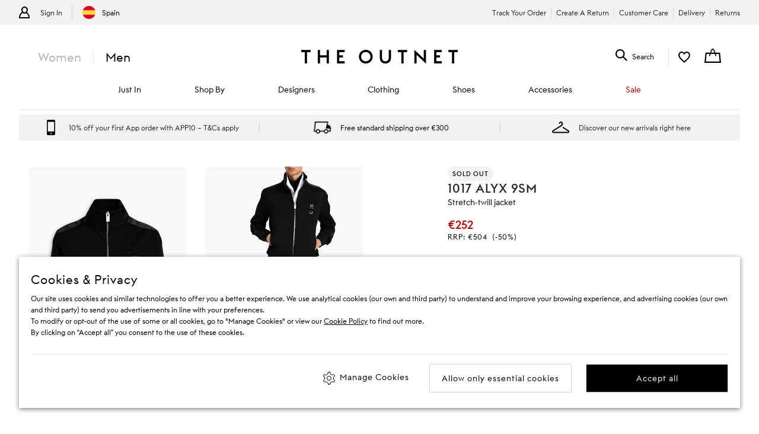

--- FILE ---
content_type: text/html; charset=utf-8
request_url: https://www.theoutnet.com/en-es/shop/product/1017-alyx-9sm/tops/hoodies-zip-throughs/stretch-twill-jacket/1647597282940691
body_size: 56174
content:
<!DOCTYPE html>
<html lang="en" dir="ltr">

<head>
    <meta charset="utf-8">
    
                                <title data-react-helmet="true">1017 ALYX 9SM Stretch-twill jacket | THE OUTNET</title>
                                <meta data-react-helmet="true" content="Shop on-sale 1017 ALYX 9SM Stretch-twill jacket for Man. Browse the best deals from 1017 ALYX 9SM and luxury fashion at The Outnet." name="description"/><meta data-react-helmet="true" content="1017 ALYX 9SM Stretch-twill jacket, Man 1017 ALYX 9SM Stretch-twill jacket, 1017 ALYX 9SM Stretch-twill jacket Sale" name="keywords"/><meta data-react-helmet="true" content="product" property="og:type"/><meta data-react-helmet="true" content="1017 ALYX 9SM Stretch-twill jacket | THE OUTNET" property="og:titles"/><meta data-react-helmet="true" content="https://www.theoutnet.com/variants/images/1647597282940691/F/w1020_q80.jpg" property="og:image"/><meta data-react-helmet="true" content="Shop on-sale 1017 ALYX 9SM Stretch-twill jacket for Man. Browse the best deals from 1017 ALYX 9SM and luxury fashion at The Outnet." property="og:description"/><meta data-react-helmet="true" content="https://www.theoutnet.com/en-es/shop/product/1017-alyx-9sm/tops/hoodies-zip-throughs/stretch-twill-jacket/1647597282940691" property="og:url"/><meta data-react-helmet="true" content="summary_large_image" name="twitter:card"/><meta data-react-helmet="true" content="Stretch-twill jacket" name="twitter:image:alt"/><meta data-react-helmet="true" name="robots" content="noindex,nofollow"/>
                                <link data-react-helmet="true" rel="canonical" href="https://www.theoutnet.com/en-es/shop/product/1017-alyx-9sm/tops/hoodies-zip-throughs/stretch-twill-jacket/1647597282940691"/><link rel="preload" as="script" href="https://www.theoutnet.com/assets/c01508bc526d744cbcf5ea9b8f5c3f28ace29bc1839"/><link data-react-helmet="true" rel="preload" as="image" imagesrcset="//www.theoutnet.com/variants/images/1647597282940691/F/w1020_q80.jpg 1020w, //www.theoutnet.com/variants/images/1647597282940691/F/w920_q80.jpg 920w, //www.theoutnet.com/variants/images/1647597282940691/F/w720_q80.jpg 720w, //www.theoutnet.com/variants/images/1647597282940691/F/w520_q80.jpg 520w, //www.theoutnet.com/variants/images/1647597282940691/F/w320_q80.jpg 320w, //www.theoutnet.com/variants/images/1647597282940691/F/w220_q80.jpg 220w" imagesizes="(min-width: 1024px) 560px, (min-width: 768px) 50vw, 100vw" fetchpriority="high"/><link data-react-helmet="true" href="" rel="preconnect"/>
                            

    <meta name="copyright" content="THE OUTNET" />
    <meta name="robots" content="index,follow" />
    <meta name="author" content="THE OUTNET" />
    <meta name="application-name" content="THE OUTNET | Discount Designer Fashion Outlet - Deals up to 70% Off ">
    <meta name="viewport" content="width=device-width">
    <link rel="icon" href="/favicon.ico" />
    <meta http-equiv="cleartype" content="on" />
    <meta http-equiv="X-UA-Compatible" content="IE=edge" />
    <meta name="viewport" content="width=device-width,initial-scale=1,maximum-scale=5" />

    <!-- ios icons -->
    
        <link rel="apple-touch-icon" sizes="72x72" href="//www.theoutnet.com/assets/icons/ton/icon-72x72.png">
        <link rel="apple-touch-icon" sizes="144x144" href="//www.theoutnet.com/assets/icons/ton/icon-144x144.png">
        <link rel="apple-touch-icon" sizes="152x152" href="//www.theoutnet.com/assets/icons/ton/icon-152x152.png">
    
    <!-- PWA Tags -->
    
        <link rel="manifest" href="/en-es/manifest.json">
        <meta name="theme-color" content="#fffff">
        <meta name="apple-mobile-web-app-capable" content="yes">
        <meta name="apple-mobile-web-app-status-bar-style" content="white">
        <meta name="apple-mobile-web-app-title" content="THE OUTNET">
        <link rel="apple-touch-startup-image" href="//www.theoutnet.com/assets/icons/ton/icon-152x152.png">
        <link href="//www.theoutnet.com/assets/icons/ton/splashscreens/iphone5_splash.png" media="(device-width: 320px) and (device-height: 568px) and (-webkit-device-pixel-ratio: 2)" rel="apple-touch-startup-image" />
        <link href="//www.theoutnet.com/assets/icons/ton/splashscreens/iphone6_splash.png" media="(device-width: 375px) and (device-height: 667px) and (-webkit-device-pixel-ratio: 2)" rel="apple-touch-startup-image" />
        <link href="//www.theoutnet.com/assets/icons/ton/splashscreens/iphoneplus_splash.png" media="(device-width: 621px) and (device-height: 1104px) and (-webkit-device-pixel-ratio: 3)" rel="apple-touch-startup-image" />
        <link href="//www.theoutnet.com/assets/icons/ton/splashscreens/iphonex_splash.png" media="(device-width: 375px) and (device-height: 812px) and (-webkit-device-pixel-ratio: 3)" rel="apple-touch-startup-image" />
        <link href="//www.theoutnet.com/assets/icons/ton/splashscreens/iphonexr_splash.png" media="(device-width: 414px) and (device-height: 896px) and (-webkit-device-pixel-ratio: 2)" rel="apple-touch-startup-image" />
        <link href="//www.theoutnet.com/assets/icons/ton/splashscreens/iphonexsmax_splash.png" media="(device-width: 414px) and (device-height: 896px) and (-webkit-device-pixel-ratio: 3)" rel="apple-touch-startup-image" />
        <link href="//www.theoutnet.com/assets/icons/ton/splashscreens/ipad_splash.png" media="(device-width: 768px) and (device-height: 1024px) and (-webkit-device-pixel-ratio: 2)" rel="apple-touch-startup-image" />
        <link href="//www.theoutnet.com/assets/icons/ton/splashscreens/ipadpro1_splash.png" media="(device-width: 834px) and (device-height: 1112px) and (-webkit-device-pixel-ratio: 2)" rel="apple-touch-startup-image" />
        <link href="//www.theoutnet.com/assets/icons/ton/splashscreens/ipadpro3_splash.png" media="(device-width: 834px) and (device-height: 1194px) and (-webkit-device-pixel-ratio: 2)" rel="apple-touch-startup-image" />
        <link href="//www.theoutnet.com/assets/icons/ton/splashscreens/ipadpro2_splash.png" media="(device-width: 1024px) and (device-height: 1366px) and (-webkit-device-pixel-ratio: 2)" rel="apple-touch-startup-image" />
    
    <!-- Meta tag for head specific tags -->
    
    <!-- Escaped meta tag for head specific tags -->
    
    <!-- Fonts -->
    
    <!-- Site furniture styles -->
    
        <link rel="preload" as="style" rel="stylesheet" href="https://www.theoutnet.com/assets/ton-f6c965f7.css" />
        <link rel="stylesheet" href="https://www.theoutnet.com/assets/ton-f6c965f7.css" />
    
    <!-- Escaped styles tag for head specific styles -->
    
                            <link rel="preload" as="style" href="https://www.theoutnet.com/assets/ton-a2859d10.css">
                            <style type="text/css" data-fela-rehydration="0" data-fela-type="STATIC">* {-moz-osx-font-smoothing: auto;-webkit-font-smoothing: antialiased;font-smoothing: antialiased;}body[data-language="zh"] * {font-style: normal !important;}html,body {-webkit-tap-highlight-color: transparent;}.sf-content {max-width: 100%;}@media (min-width: 951px) {.sf-content {max-width: 100%;}}/* Slider */.slick-slider{position: relative;display: block;box-sizing: border-box;-webkit-user-select: none;-moz-user-select: none;-ms-user-select: none;user-select: none;-webkit-touch-callout: none;-khtml-user-select: none;-ms-touch-action: pan-y;touch-action: pan-y;-webkit-tap-highlight-color: transparent;}.slick-list{position: relative;display: block;overflow: hidden;margin: 0;padding: 0;}.slick-list:focus{outline: none;}.slick-list.dragging{cursor: pointer;cursor: hand;}.slick-slider .slick-track,.slick-slider .slick-list{-webkit-transform: translate3d(0, 0, 0);-moz-transform: translate3d(0, 0, 0);-ms-transform: translate3d(0, 0, 0);-o-transform: translate3d(0, 0, 0);transform: translate3d(0, 0, 0);}.slick-track{position: relative;top: 0;left: 0;display: flex;align-items: stretch;margin-left: auto;margin-right: auto;}.slick-track:before,.slick-track:after{display: table;content: '';}.slick-track:after{clear: both;}.slick-loading .slick-track{visibility: hidden;}.slick-slide{display: none;float: left;height: auto;min-height: 1px;}.slick-slide > div {height: 100%;}[dir='rtl'] .slick-slide{float: right;}.slick-slide img{display: block;}.slick-slide.slick-loading img{display: none;}.slick-slide.dragging img{pointer-events: none;}.slick-initialized .slick-slide{display: block;}.slick-loading .slick-slide{visibility: hidden;}.slick-vertical .slick-slide{display: block;height: auto;border: 1px solid transparent;}.slick-arrow.slick-hidden {display: none;}
</style>
                            <link data-chunk="ton-en" rel="preload" as="script" href="https://www.theoutnet.com/assets/ton-en-fc6a7c99.js">
<link data-chunk="PDPContainerTON" rel="preload" as="script" href="https://www.theoutnet.com/assets/vendors~DAZContainerTON~PDPContainerTON~PLPContainerTON-5cf1c2d6.js">
<link data-chunk="PDPContainerTON" rel="preload" as="script" href="https://www.theoutnet.com/assets/vendors~PDPContainerTON~PLPContainerTON-fb197308.js">
<link data-chunk="PDPContainerTON" rel="preload" as="script" href="https://www.theoutnet.com/assets/vendors~PDPContainerTON-979d54cd.js">
<link data-chunk="PDPContainerTON" rel="preload" as="script" href="https://www.theoutnet.com/assets/DAZContainerTON~PDPContainerTON-cc5256fa.js">
<link data-chunk="PDPContainerTON" rel="preload" as="script" href="https://www.theoutnet.com/assets/PDPContainerTON-1fe843a6.js">
                            <link rel="stylesheet" href="https://www.theoutnet.com/assets/ton-a2859d10.css">
                        
    <!-- Site furniture scripts -->
    <script type="text/javascript" src="https://www.theoutnet.com/assets/c01508bc526d744cbcf5ea9b8f5c3f28ace29bc1839"  ></script><script defer src="https://www.theoutnet.com/assets/ton-en-c86b50be.js"></script><script defer src="https://www.theoutnet.com/assets/SearchOverlay-af155808.js"></script>
    <!-- Escaped scripts tag for head specific scripts -->
    
                            <script>window.queuedDataLayer = []</script>
                            <script id="monitoringHeadScript" >!function(a,b,c,d,e,f,g,h,i,j){a.RaygunObject=e,a[e]=a[e]||function(){(a[e].o=a[e].o||[]).push(arguments)},g=b.createElement(c),h=b.getElementsByTagName(c)[0],g.async=1,g.src=d,a.__raygunNoConflict=!!f,h.parentNode.insertBefore(g,h),i=a.onerror,a.onerror=function(b,c,d,f,g){i&&i(b,c,d,f,g),g||(g=new Error(b)),a[e].q=a[e].q||[],a[e].q.push({e:g})},j=a.fetch,j&&(a.__raygunOriginalFetch=j,a.fetch=function(){return a.__raygunFetchCallback?a.__raygunFetchCallback.apply(null,arguments):j.apply(null,arguments);})}(window,document,"script","//cdn.raygun.io/raygun4js/raygun.min.js","rg4js");</script>
                            <script data-react-helmet="true" type="application/ld+json">{"@context":"https://schema.org","@type":"ProductGroup","name":"Stretch-twill jacket","brand":{"@type":"Brand","name":"1017 ALYX 9SM"},"description":"Stretch-twill jacket, available in black. 50% Polyester 40% Polyamide 10% Elastane","variesBy":["https://schema.org/size"],"material":"50% Polyester 40% Polyamide 10% Elastane","productGroupId":"1647597282940505P","hasVariant":[{"@context":"http://schema.org/","@type":"Product","sku":"0400615644567","image":[{"@type":"ImageObject","url":"https://www.theoutnet.com/variants/images/1647597282940691/F/w1020_q80.jpg"},{"@type":"ImageObject","url":"https://www.theoutnet.com/variants/images/1647597282940691/R/w1020_q80.jpg"},{"@type":"ImageObject","url":"https://www.theoutnet.com/variants/images/1647597282940691/E/w1020_q80.jpg"},{"@type":"ImageObject","url":"https://www.theoutnet.com/variants/images/1647597282940691/D/w1020_q80.jpg"}],"name":"Stretch-twill jacket - black - XS","description":"Stretch-twill jacket in black. Size: XS. Material: 50% Polyester 40% Polyamide 10% Elastane.","color":"black","size":"XS","offers":{"@type":"Offer","url":"https://www.theoutnet.com/en-es/shop/product/1017-alyx-9sm/tops/hoodies-zip-throughs/stretch-twill-jacket/1647597282940691","itemCondition":"https://schema.org/NewCondition","availability":"https://schema.org/OutOfStock","priceSpecification":{"@type":"UnitPriceSpecification","price":"252.00","priceCurrency":"EUR","valueAddedTaxIncluded":"https://schema.org/True"},"hasMerchantReturnPolicy":{"@type":"MerchantReturnPolicy","applicableCountry":"ES","returnPolicyCategory":"http://schema.org/MerchantReturnFiniteReturnWindow","returnMethod":"https://schema.org/ReturnByMail"}},"brand":{"@type":"Brand","name":"1017 ALYX 9SM"},"material":"50% Polyester 40% Polyamide 10% Elastane"},{"@context":"http://schema.org/","@type":"Product","sku":"0400615644574","image":[{"@type":"ImageObject","url":"https://www.theoutnet.com/variants/images/1647597282940691/F/w1020_q80.jpg"},{"@type":"ImageObject","url":"https://www.theoutnet.com/variants/images/1647597282940691/R/w1020_q80.jpg"},{"@type":"ImageObject","url":"https://www.theoutnet.com/variants/images/1647597282940691/E/w1020_q80.jpg"},{"@type":"ImageObject","url":"https://www.theoutnet.com/variants/images/1647597282940691/D/w1020_q80.jpg"}],"name":"Stretch-twill jacket - black - S","description":"Stretch-twill jacket in black. Size: S. Material: 50% Polyester 40% Polyamide 10% Elastane.","color":"black","size":"S","offers":{"@type":"Offer","url":"https://www.theoutnet.com/en-es/shop/product/1017-alyx-9sm/tops/hoodies-zip-throughs/stretch-twill-jacket/1647597282940691","itemCondition":"https://schema.org/NewCondition","availability":"https://schema.org/OutOfStock","priceSpecification":{"@type":"UnitPriceSpecification","price":"252.00","priceCurrency":"EUR","valueAddedTaxIncluded":"https://schema.org/True"},"hasMerchantReturnPolicy":{"@type":"MerchantReturnPolicy","applicableCountry":"ES","returnPolicyCategory":"http://schema.org/MerchantReturnFiniteReturnWindow","returnMethod":"https://schema.org/ReturnByMail"}},"brand":{"@type":"Brand","name":"1017 ALYX 9SM"},"material":"50% Polyester 40% Polyamide 10% Elastane"},{"@context":"http://schema.org/","@type":"Product","sku":"0400615644543","image":[{"@type":"ImageObject","url":"https://www.theoutnet.com/variants/images/1647597282940691/F/w1020_q80.jpg"},{"@type":"ImageObject","url":"https://www.theoutnet.com/variants/images/1647597282940691/R/w1020_q80.jpg"},{"@type":"ImageObject","url":"https://www.theoutnet.com/variants/images/1647597282940691/E/w1020_q80.jpg"},{"@type":"ImageObject","url":"https://www.theoutnet.com/variants/images/1647597282940691/D/w1020_q80.jpg"}],"name":"Stretch-twill jacket - black - M","description":"Stretch-twill jacket in black. Size: M. Material: 50% Polyester 40% Polyamide 10% Elastane.","color":"black","size":"M","offers":{"@type":"Offer","url":"https://www.theoutnet.com/en-es/shop/product/1017-alyx-9sm/tops/hoodies-zip-throughs/stretch-twill-jacket/1647597282940691","itemCondition":"https://schema.org/NewCondition","availability":"https://schema.org/OutOfStock","priceSpecification":{"@type":"UnitPriceSpecification","price":"252.00","priceCurrency":"EUR","valueAddedTaxIncluded":"https://schema.org/True"},"hasMerchantReturnPolicy":{"@type":"MerchantReturnPolicy","applicableCountry":"ES","returnPolicyCategory":"http://schema.org/MerchantReturnFiniteReturnWindow","returnMethod":"https://schema.org/ReturnByMail"}},"brand":{"@type":"Brand","name":"1017 ALYX 9SM"},"material":"50% Polyester 40% Polyamide 10% Elastane"},{"@context":"http://schema.org/","@type":"Product","sku":"0400615644598","image":[{"@type":"ImageObject","url":"https://www.theoutnet.com/variants/images/1647597282940691/F/w1020_q80.jpg"},{"@type":"ImageObject","url":"https://www.theoutnet.com/variants/images/1647597282940691/R/w1020_q80.jpg"},{"@type":"ImageObject","url":"https://www.theoutnet.com/variants/images/1647597282940691/E/w1020_q80.jpg"},{"@type":"ImageObject","url":"https://www.theoutnet.com/variants/images/1647597282940691/D/w1020_q80.jpg"}],"name":"Stretch-twill jacket - black - L","description":"Stretch-twill jacket in black. Size: L. Material: 50% Polyester 40% Polyamide 10% Elastane.","color":"black","size":"L","offers":{"@type":"Offer","url":"https://www.theoutnet.com/en-es/shop/product/1017-alyx-9sm/tops/hoodies-zip-throughs/stretch-twill-jacket/1647597282940691","itemCondition":"https://schema.org/NewCondition","availability":"https://schema.org/OutOfStock","priceSpecification":{"@type":"UnitPriceSpecification","price":"252.00","priceCurrency":"EUR","valueAddedTaxIncluded":"https://schema.org/True"},"hasMerchantReturnPolicy":{"@type":"MerchantReturnPolicy","applicableCountry":"ES","returnPolicyCategory":"http://schema.org/MerchantReturnFiniteReturnWindow","returnMethod":"https://schema.org/ReturnByMail"}},"brand":{"@type":"Brand","name":"1017 ALYX 9SM"},"material":"50% Polyester 40% Polyamide 10% Elastane"},{"@context":"http://schema.org/","@type":"Product","sku":"0400615644581","image":[{"@type":"ImageObject","url":"https://www.theoutnet.com/variants/images/1647597282940691/F/w1020_q80.jpg"},{"@type":"ImageObject","url":"https://www.theoutnet.com/variants/images/1647597282940691/R/w1020_q80.jpg"},{"@type":"ImageObject","url":"https://www.theoutnet.com/variants/images/1647597282940691/E/w1020_q80.jpg"},{"@type":"ImageObject","url":"https://www.theoutnet.com/variants/images/1647597282940691/D/w1020_q80.jpg"}],"name":"Stretch-twill jacket - black - XL","description":"Stretch-twill jacket in black. Size: XL. Material: 50% Polyester 40% Polyamide 10% Elastane.","color":"black","size":"XL","offers":{"@type":"Offer","url":"https://www.theoutnet.com/en-es/shop/product/1017-alyx-9sm/tops/hoodies-zip-throughs/stretch-twill-jacket/1647597282940691","itemCondition":"https://schema.org/NewCondition","availability":"https://schema.org/OutOfStock","priceSpecification":{"@type":"UnitPriceSpecification","price":"252.00","priceCurrency":"EUR","valueAddedTaxIncluded":"https://schema.org/True"},"hasMerchantReturnPolicy":{"@type":"MerchantReturnPolicy","applicableCountry":"ES","returnPolicyCategory":"http://schema.org/MerchantReturnFiniteReturnWindow","returnMethod":"https://schema.org/ReturnByMail"}},"brand":{"@type":"Brand","name":"1017 ALYX 9SM"},"material":"50% Polyester 40% Polyamide 10% Elastane"},{"@context":"http://schema.org/","@type":"Product","sku":"0400615644550","image":[{"@type":"ImageObject","url":"https://www.theoutnet.com/variants/images/1647597282940691/F/w1020_q80.jpg"},{"@type":"ImageObject","url":"https://www.theoutnet.com/variants/images/1647597282940691/R/w1020_q80.jpg"},{"@type":"ImageObject","url":"https://www.theoutnet.com/variants/images/1647597282940691/E/w1020_q80.jpg"},{"@type":"ImageObject","url":"https://www.theoutnet.com/variants/images/1647597282940691/D/w1020_q80.jpg"}],"name":"Stretch-twill jacket - black - XXL","description":"Stretch-twill jacket in black. Size: XXL. Material: 50% Polyester 40% Polyamide 10% Elastane.","color":"black","size":"XXL","offers":{"@type":"Offer","url":"https://www.theoutnet.com/en-es/shop/product/1017-alyx-9sm/tops/hoodies-zip-throughs/stretch-twill-jacket/1647597282940691","itemCondition":"https://schema.org/NewCondition","availability":"https://schema.org/OutOfStock","priceSpecification":{"@type":"UnitPriceSpecification","price":"252.00","priceCurrency":"EUR","valueAddedTaxIncluded":"https://schema.org/True"},"hasMerchantReturnPolicy":{"@type":"MerchantReturnPolicy","applicableCountry":"ES","returnPolicyCategory":"http://schema.org/MerchantReturnFiniteReturnWindow","returnMethod":"https://schema.org/ReturnByMail"}},"brand":{"@type":"Brand","name":"1017 ALYX 9SM"},"material":"50% Polyester 40% Polyamide 10% Elastane"}]}</script>
                        

<script>(window.BOOMR_mq=window.BOOMR_mq||[]).push(["addVar",{"rua.upush":"false","rua.cpush":"true","rua.upre":"false","rua.cpre":"true","rua.uprl":"false","rua.cprl":"false","rua.cprf":"false","rua.trans":"SJ-114012cc-17e5-4da2-b2c8-5eb374288d5b","rua.cook":"false","rua.ims":"false","rua.ufprl":"false","rua.cfprl":"false","rua.isuxp":"false","rua.texp":"norulematch","rua.ceh":"false","rua.ueh":"false","rua.ieh.st":"0"}]);</script>
                              <script>!function(a){var e="https://s.go-mpulse.net/boomerang/",t="addEventListener";if("False"=="True")a.BOOMR_config=a.BOOMR_config||{},a.BOOMR_config.PageParams=a.BOOMR_config.PageParams||{},a.BOOMR_config.PageParams.pci=!0,e="https://s2.go-mpulse.net/boomerang/";if(window.BOOMR_API_key="3GWBW-E8NDU-D7HAK-N4PG8-4HQSJ",function(){function n(e){a.BOOMR_onload=e&&e.timeStamp||(new Date).getTime()}if(!a.BOOMR||!a.BOOMR.version&&!a.BOOMR.snippetExecuted){a.BOOMR=a.BOOMR||{},a.BOOMR.snippetExecuted=!0;var i,_,o,r=document.createElement("iframe");if(a[t])a[t]("load",n,!1);else if(a.attachEvent)a.attachEvent("onload",n);r.src="javascript:void(0)",r.title="",r.role="presentation",(r.frameElement||r).style.cssText="width:0;height:0;border:0;display:none;",o=document.getElementsByTagName("script")[0],o.parentNode.insertBefore(r,o);try{_=r.contentWindow.document}catch(O){i=document.domain,r.src="javascript:var d=document.open();d.domain='"+i+"';void(0);",_=r.contentWindow.document}_.open()._l=function(){var a=this.createElement("script");if(i)this.domain=i;a.id="boomr-if-as",a.src=e+"3GWBW-E8NDU-D7HAK-N4PG8-4HQSJ",BOOMR_lstart=(new Date).getTime(),this.body.appendChild(a)},_.write("<bo"+'dy onload="document._l();">'),_.close()}}(),"".length>0)if(a&&"performance"in a&&a.performance&&"function"==typeof a.performance.setResourceTimingBufferSize)a.performance.setResourceTimingBufferSize();!function(){if(BOOMR=a.BOOMR||{},BOOMR.plugins=BOOMR.plugins||{},!BOOMR.plugins.AK){var e="true"=="true"?1:0,t="",n="ck6i4jyx3tm7a2l4y4yq-f-4487ada17-clientnsv4-s.akamaihd.net",i="false"=="true"?2:1,_={"ak.v":"39","ak.cp":"327499","ak.ai":parseInt("405875",10),"ak.ol":"0","ak.cr":9,"ak.ipv":4,"ak.proto":"h2","ak.rid":"ab4cb5b3","ak.r":47605,"ak.a2":e,"ak.m":"a","ak.n":"essl","ak.bpcip":"18.188.142.0","ak.cport":42304,"ak.gh":"23.45.126.206","ak.quicv":"","ak.tlsv":"tls1.3","ak.0rtt":"","ak.0rtt.ed":"","ak.csrc":"-","ak.acc":"","ak.t":"1769785137","ak.ak":"hOBiQwZUYzCg5VSAfCLimQ==rVjhwIBIE9AIi5G5VpN0pmfYV7Y2zJvd3015z/o8z4I880SQrU+BAAxLV/Io/Pekykk7q5rjpUUqIV/AFarpiyqfMS/fWxl6Qnh4RP2AWHK0czYmDcxcFe5AMxF5v2fwtYqHlV/FHEu37D3x1UU8jEYVkx+v6twjktEAUiOTeu8CFAiwXzgqh6ZDOcBzXIHk5UEtDFu5bsv6nYBxXJqmlWHvX/UO+bmFn/NAazo2aliuZwpW2roVaLmy9ct5bTBW4L8fTrvO12pj0gEnAMtXNGmKaxeCPevtzOVYiNhl/cEaROzMltm1ems+74mTO6xEnxrAXgp2inWFeOXCJNbFXCjO/WcKeTtRj8zkxZA7VWnoqpuv7t8rYSEhZLd90h+kWBfnMqizAGzqXi+Wi12Xc9e5wgAtrD4EUxt3VhKtj6g=","ak.pv":"156","ak.dpoabenc":"","ak.tf":i};if(""!==t)_["ak.ruds"]=t;var o={i:!1,av:function(e){var t="http.initiator";if(e&&(!e[t]||"spa_hard"===e[t]))_["ak.feo"]=void 0!==a.aFeoApplied?1:0,BOOMR.addVar(_)},rv:function(){var a=["ak.bpcip","ak.cport","ak.cr","ak.csrc","ak.gh","ak.ipv","ak.m","ak.n","ak.ol","ak.proto","ak.quicv","ak.tlsv","ak.0rtt","ak.0rtt.ed","ak.r","ak.acc","ak.t","ak.tf"];BOOMR.removeVar(a)}};BOOMR.plugins.AK={akVars:_,akDNSPreFetchDomain:n,init:function(){if(!o.i){var a=BOOMR.subscribe;a("before_beacon",o.av,null,null),a("onbeacon",o.rv,null,null),o.i=!0}return this},is_complete:function(){return!0}}}}()}(window);</script><script type="text/javascript">window.ak_sgnl = '006e3'; console.log(window.ak_sgnl);</script></head>

<body data-locale="en-es" data-language="en" data-country="ES"
    data-currency="EUR" data-cookie-policy="false" data-business="TON"  data-bare="" data-catalog="TheOutNet_INTL_2" data-layout="sitefurniture" data-analytics="" >

    
    <div class="Wrapper1">
        
            
            <div id="header-wrapper">
                <div id="header-main">
                    <div id="infoBar"><div class="InfoBarMensWear1__wrapper"><div class="InfoBarMensWear1__courtesyNav"><div class="InfoBarMensWear1__login"><ul><li class="InfoBarMensWear1__link InfoBarMensWear1__link--signIn"><div class="InfoBarMensWear1__icon"></div><div class="InfoBarMensWear1__accountTitle"><a href="/en-es/account/login">Sign In</a></div></li><li class="InfoBarMensWear1__link"><section><h4 class="LocaleSwitch1__title">Change Location</h4><div class="LocaleSwitch1__details"><div class="LocaleSwitch1__countrySwitch"><span class="Flag1__container ES LocaleSwitch1__flag"></span><span class="LocaleSwitch1__countryWithFlag">Spain</span></div><span class="LocaleSwitch1__diamond-divider"></span></div></section></li></ul></div><div class="InfoBarMensWear1__courtesyNavContainer"><ul><li class="InfoBarMensWear1__link"><a href="/en-es/account/track-order">Track Your Order</a></li><li class="InfoBarMensWear1__link"><a href="/en-es/account/create-return">Create A Return</a></li><li class="InfoBarMensWear1__link"><a href="/en-es/page/help/contact-us">Customer Care</a></li><li class="InfoBarMensWear1__link"><a href="/en-es/page/help/customer-service/delivery">Delivery</a></li><li class="InfoBarMensWear1__link"><a href="/en-es/page/help/customer-service/returns">Returns</a></li></ul></div></div></div></div>
                    <header id="header"><div class="Header1"><div class="Header1__container"><nav class="Nav1 Header1__navigation Header1__navigation--mobile"><div class="Nav1__icon"></div><div></div></nav><div class="Header1__genderSwitch"><div class="GenderSwitch1"><a href="/en-es/shop/" class="GenderSwitch1__link">Women</a><a href="/en-es/shop/mens/" class="GenderSwitch1__link GenderSwitch1__link--active GenderSwitch1__link--mens">Men</a></div></div><div class="Header1__account"><a class="MyAccountNav1__icon MyAccountNav1__icon--account MyAccountNav1__icon--menswearEnabled" href="/en-es/account/login" data-icon="my account" aria-label="Go to my account"></a><div class="MyAccountNav1__accountTitle MyAccountNav1__accountTitle--menswearEnabled"><a href="/en-es/account/login">Sign In</a></div></div><a href="/en-es/" alt="THE OUTNET Logo" class="Header1__logo" aria-label="The outnet logo"></a><section class="SearchPanel1 Header1__search" role="search"><div class="SearchPanel1__wrapper"><div class="SearchPanel1__icon"></div><div class="SearchPanel1__search-text">Search</div></div></section><div class="Header1__wishlist"><a class="Header1__icon Header1__icon--wishlist" href="/en-es/account/wishlist" data-icon="wish list" aria-label="my wishlist"></a></div><div class="Basket1 Header1__basket"><a class="Basket1__basket" href="/en-es/checkout" data-icon="shopping bag" aria-label="shopping bag"></a></div></div><nav class="Nav1 Header1__navigation"><div class="Nav1__primary Nav1__primary--desktop"><div class="Nav1__hidden">Hello from London and Bologna</div><ul class="Nav1__list"><li class="CategoryMenu1" aria-label="Just In"><a class="CategoryMenu1__title CategoryMenu1__title--menu-two-two" href="/en-es/shop/mens/just-in" data-target="Just In"><div>Just In</div></a><div><div class="MenuSlide1 menu-slider false"><div class="SecondaryMenu1"><div class="SecondaryMenu1__header"><button class="SecondaryMenu1__back"></button><div>Just In</div></div><div class="SecondaryMenu1__body"><div class="TwoTwo1__container"><div class="TwoTwo1__twoLists"><ul class="TwoTwo1__listOne"><li><div>JUST IN</div></li><li><a href="/en-es/shop/mens/just-in" class="list1__title" data-target="All Just In">All Just In</a></li><li><a href="/en-es/shop/mens/list/just-in-last-week" class="list1__title" data-target="Just In Last Week">Just In Last Week</a></li></ul><ul class="TwoTwo1__listTwo"><li><div>DESIGNERS</div></li><li><a href="/en-es/shop/mens/designers/frescobol-carioca" class="list1__title" data-target="Frescobol Carioca">Frescobol Carioca</a></li><li><a href="/en-es/shop/mens/designers/dolcegabbana" class="list1__title" data-target="Dolce &amp; Gabbana">Dolce &amp; Gabbana</a></li><li><a href="/en-es/shop/mens/designers/missoni" class="list1__title" data-target="Missoni">Missoni</a></li><li><a href="/en-es/shop/mens/designers/montblanc" class="list1__title" data-target="Montblanc">Montblanc</a></li><li><a href="/en-es/shop/mens/designers/sandro" class="list1__title" data-target="Sandro">Sandro</a></li><li><a href="/en-es/shop/mens/designers/thom-browne" class="list1__title" data-target="Thom Browne">Thom Browne</a></li><li><a href="/en-es/shop/mens/designers/tom-ford" class="list1__title" data-target="Tom Ford">Tom Ford</a></li><li><a href="/en-es/shop/mens/designers/off-white" class="list1__title" data-target="OFF-WHITE">OFF-WHITE</a></li></ul></div><div class="TwoTwo1__twoPromos"><div class="TwoTwo1__promoOne"><div class="Promo1__promo"><a href="/en-es/shop/mens/designers/thom-browne" alt="THOM BROWNE"><div class="Promo1__image"></div></a><div class="Promo1__promoTitle">THOM BROWNE</div></div></div><div class="TwoTwo1__promoTwo"><div class="Promo1__promo"><a href="/en-es/shop/mens/designers/jil-sander" alt="JIL SANDER"><div class="Promo1__image"></div></a><div class="Promo1__promoTitle">JIL SANDER</div></div></div></div></div></div></div></div><div class="Toggle1__overlay overlay"></div></div></li><li class="CategoryMenu1" aria-label="Shop By"><a class="CategoryMenu1__title CategoryMenu1__title--menu-one-two" data-target="Shop By"><div>Shop By</div></a><div><div class="MenuSlide1 menu-slider false"><div class="SecondaryMenu1"><div class="SecondaryMenu1__header"><button class="SecondaryMenu1__back"></button><div>Shop By</div></div><div class="SecondaryMenu1__body"><div class="OneTwo1__container"><ul class="OneTwo1__list"><li><div>SHOP BY</div></li><li><a href="/en-es/shop/mens/list/bestsellers" class="list1__title" data-target="Bestsellers">Bestsellers</a></li><li><a href="/en-es/shop/mens/list/capsule-closet" class="list1__title" data-target="Capsule Wardrobe">Capsule Wardrobe</a></li><li><a href="/en-es/shop/mens/list/the-considered-edit" class="list1__title" data-target="Considered Edit">Considered Edit</a></li><li><a href="/en-es/shop/mens/list/formalwear" class="list1__title" data-target="Formalwear">Formalwear</a></li><li><a href="/en-es/shop/mens/list/luxury-streetwear" class="list1__title" data-target="Luxury Streetwear">Luxury Streetwear</a></li><li><a href="/en-es/shop/mens/list/skiwear" class="list1__title" data-target="Skiwear">Skiwear</a></li><li><a href="/en-es/shop/mens/sport" class="list1__title" data-target="Sport">Sport</a></li><li><a href="/en-es/shop/mens/list/superbrands" class="list1__title" data-target="Superbrands">Superbrands</a></li><li><a href="/en-es/shop/mens/list/winter-edit" class="list1__title" data-target="Winter Edit">Winter Edit</a></li></ul><div class="OneTwo1__promoOne"><div class="Promo1__promo"><a href="/en-es/shop/mens/list/winter-edit" alt="WINTER EDIT"><div class="Promo1__image"></div></a><div class="Promo1__promoTitle">WINTER EDIT</div></div></div><div class="OneTwo1__promoTwo"><div class="Promo1__promo"><a href="/en-es/shop/mens/list/skiwear" alt="SKIWEAR"><div class="Promo1__image"></div></a><div class="Promo1__promoTitle">SKIWEAR</div></div></div></div></div></div></div><div class="Toggle1__overlay overlay"></div></div></li><li class="CategoryMenu1" aria-label="Designers"><a class="CategoryMenu1__title CategoryMenu1__title--menu-two-two" href="/en-es/shop/mens/designers" data-target="Designers"><div>Designers</div></a><div><div class="MenuSlide1 menu-slider false"><div class="SecondaryMenu1"><div class="SecondaryMenu1__header"><button class="SecondaryMenu1__back"></button><div>Designers</div></div><div class="SecondaryMenu1__body"><div class="TwoTwo1__container"><div class="TwoTwo1__twoLists"><ul class="TwoTwo1__listOne"><li><div>DESIGNERS</div></li><li><a href="/en-es/shop/mens/designers" class="list1__title" data-target="All Designers">All Designers</a></li><li><a href="/en-es/shop/mens/designers/canali" class="list1__title" data-target="Canali">Canali</a></li><li><a href="/en-es/shop/mens/designers/dolcegabbana" class="list1__title" data-target="Dolce &amp; Gabbana">Dolce &amp; Gabbana</a></li><li><a href="/en-es/shop/mens/designers/dunhill" class="list1__title" data-target="Dunhill">Dunhill</a></li><li><a href="/en-es/shop/mens/designers/frame" class="list1__title" data-target="Frame">Frame</a></li><li><a href="/en-es/shop/mens/designers/frescobol-carioca" class="list1__title" data-target="Frescobol Carioca">Frescobol Carioca</a></li><li><a href="/en-es/shop/mens/designers/jil-sander" class="list1__title" data-target="Jil Sander">Jil Sander</a></li><li><a href="/en-es/shop/mens/designers/maison-margiela" class="list1__title" data-target="Maison Margiela">Maison Margiela</a></li><li><a href="/en-es/shop/mens/designers/marni" class="list1__title" data-target="Marni">Marni</a></li><li><a href="/en-es/shop/mens/designers/missoni" class="list1__title" data-target="Missoni">Missoni</a></li></ul><ul class="TwoTwo1__listTwo"><li><div> </div></li><li><a href="/en-es/shop/mens/designers/montblanc" class="list1__title" data-target="Montblanc">Montblanc</a></li><li><a href="/en-es/shop/mens/designers/off-white" class="list1__title" data-target="OFF-WHITE">OFF-WHITE</a></li><li><a href="/en-es/shop/mens/designers/orlebar-brown" class="list1__title" data-target="Orlebar Brown">Orlebar Brown</a></li><li><a href="/en-es/shop/mens/designers/rag-bone" class="list1__title" data-target="Rag &amp; Bone">Rag &amp; Bone</a></li><li><a href="/en-es/shop/mens/designers/sandro" class="list1__title" data-target="Sandro">Sandro</a></li><li><a href="/en-es/shop/mens/designers/the-elder-statesman" class="list1__title" data-target="The Elder Statesman">The Elder Statesman</a></li><li><a href="/en-es/shop/mens/designers/thom-browne" class="list1__title" data-target="Thom Browne">Thom Browne</a></li><li><a href="/en-es/shop/mens/designers/tom-ford" class="list1__title" data-target="Tom Ford">Tom Ford</a></li><li><a href="/en-es/shop/mens/designers/valentino-garavani" class="list1__title" data-target="Valentino Garavani">Valentino Garavani</a></li></ul></div><div class="TwoTwo1__twoPromos"><div class="TwoTwo1__promoOne"><div class="Promo1__promo"><a href="/en-es/shop/mens/designers/frame" alt="FRAME"><div class="Promo1__image"></div></a><div class="Promo1__promoTitle">FRAME</div></div></div><div class="TwoTwo1__promoTwo"><div class="Promo1__promo"><a href="/en-es/shop/mens/designers/missoni" alt="MISSONI"><div class="Promo1__image"></div></a><div class="Promo1__promoTitle">MISSONI</div></div></div></div></div></div></div></div><div class="Toggle1__overlay overlay"></div></div></li><li class="CategoryMenu1" aria-label="Clothing"><a class="CategoryMenu1__title CategoryMenu1__title--menu-two-two" href="/en-es/shop/mens/clothing" data-target="Clothing"><div>Clothing</div></a><div><div class="MenuSlide1 menu-slider false"><div class="SecondaryMenu1"><div class="SecondaryMenu1__header"><button class="SecondaryMenu1__back"></button><div>Clothing</div></div><div class="SecondaryMenu1__body"><div class="TwoTwo1__container"><div class="TwoTwo1__twoLists"><ul class="TwoTwo1__listOne"><li><div>CLOTHING</div></li><li><a href="/en-es/shop/mens/clothing" class="list1__title" data-target="All Clothing">All Clothing</a></li><li><a href="/en-es/shop/mens/just-in/clothing" class="list1__title" data-target="Just In Clothing">Just In Clothing</a></li><li><a href="/en-es/shop/mens/clothing/jackets/blazers" class="list1__title" data-target="Blazers">Blazers</a></li><li><a href="/en-es/shop/mens/clothing/coats" class="list1__title" data-target="Coats">Coats</a></li><li><a href="/en-es/shop/mens/clothing/knitwear/crew-neck-sweaters" class="list1__title" data-target="Crew Neck Sweaters">Crew Neck Sweaters</a></li><li><a href="/en-es/shop/mens/clothing/sweats/hoodies-zip-throughs" class="list1__title" data-target="Hoodies">Hoodies</a></li><li><a href="/en-es/shop/mens/clothing/jeans" class="list1__title" data-target="Jeans">Jeans</a></li><li><a href="/en-es/shop/mens/clothing/jackets" class="list1__title" data-target="Jackets">Jackets</a></li></ul><ul class="TwoTwo1__listTwo"><li><div> </div></li><li><a href="/en-es/shop/mens/clothing/knitwear" class="list1__title" data-target="Knitwear">Knitwear</a></li><li><a href="/en-es/shop/mens/clothing/tops-t-shirts/polo-shirts" class="list1__title" data-target="Polo Shirts">Polo Shirts</a></li><li><a href="/en-es/shop/mens/clothing/shorts" class="list1__title" data-target="Shorts">Shorts</a></li><li><a href="/en-es/shop/mens/clothing/casual-shirts/short-sleeved-shirts" class="list1__title" data-target="Short Sleeved Shirts">Short Sleeved Shirts</a></li><li><a href="/en-es/shop/mens/clothing/sweats" class="list1__title" data-target="Sweats">Sweats</a></li><li><a href="/en-es/shop/mens/clothing/swimwear-beachwear" class="list1__title" data-target="Swimwear">Swimwear</a></li><li><a href="/en-es/shop/mens/clothing/suits" class="list1__title" data-target="Suits">Suits</a></li><li><a href="/en-es/shop/mens/clothing/tops-t-shirts" class="list1__title" data-target="Tops &amp; T-Shirts">Tops &amp; T-Shirts</a></li><li><a href="/en-es/shop/mens/clothing/trousers" class="list1__title" data-target="Trousers">Trousers</a></li></ul></div><div class="TwoTwo1__twoPromos"><div class="TwoTwo1__promoOne"><div class="Promo1__promo"><a href="/en-es/shop/mens/clothing" alt="ALL CLOTHING"><div class="Promo1__image"></div></a><div class="Promo1__promoTitle">ALL CLOTHING</div></div></div><div class="TwoTwo1__promoTwo"><div class="Promo1__promo"><a href="/en-es/shop/mens/just-in" alt="JUST IN"><div class="Promo1__image"></div></a><div class="Promo1__promoTitle">JUST IN</div></div></div></div></div></div></div></div><div class="Toggle1__overlay overlay"></div></div></li><li class="CategoryMenu1" aria-label="Shoes"><a class="CategoryMenu1__title CategoryMenu1__title--menu-two-two" href="/en-es/shop/mens/shoes" data-target="Shoes"><div>Shoes</div></a><div><div class="MenuSlide1 menu-slider false"><div class="SecondaryMenu1"><div class="SecondaryMenu1__header"><button class="SecondaryMenu1__back"></button><div>Shoes</div></div><div class="SecondaryMenu1__body"><div class="TwoTwo1__container"><div class="TwoTwo1__twoLists"><ul class="TwoTwo1__listOne"><li><a href="/en-es/shop/mens/shoes" class="list1__title" data-target="SHOES">SHOES</a></li><li><a href="/en-es/shop/mens/shoes" class="list1__title" data-target="All Shoes">All Shoes</a></li><li><a href="/en-es/shop/mens/shoes/boots" class="list1__title" data-target="Boots">Boots</a></li><li><a href="/en-es/shop/mens/shoes/formal-shoes/lace-ups" class="list1__title" data-target="Lace Up&#x27;s">Lace Up&#x27;s</a></li><li><a href="/en-es/shop/mens/shoes/formal-shoes/loafers" class="list1__title" data-target="Loafers">Loafers</a></li><li><a href="/en-es/shop/mens/shoes/sandals" class="list1__title" data-target="Sandals">Sandals</a></li><li><a href="/en-es/shop/mens/shoes/sneakers" class="list1__title" data-target="Sneakers">Sneakers</a></li></ul><ul class="TwoTwo1__listTwo"><li><div>DESIGNERS</div></li><li><a href="/en-es/shop/mens/designers/adidas/shoes" class="list1__title" data-target="Adidas">Adidas</a></li><li><a href="/en-es/shop/mens/designers/frescobol-carioca" class="list1__title" data-target="Frescobol Carioca">Frescobol Carioca</a></li><li><a href="/en-es/shop/mens/designers/maison-margiela/shoes" class="list1__title" data-target="Maison Margiela">Maison Margiela</a></li><li><a href="/en-es/shop/mens/designers/paul-smith/shoes" class="list1__title" data-target="Paul Smith">Paul Smith</a></li><li><a href="/en-es/shop/mens/designers/thom-browne/shoes" class="list1__title" data-target="Thom Browne">Thom Browne</a></li><li><a href="/en-es/shop/mens/designers/tod-s/shoes" class="list1__title" data-target="Tod&#x27;s">Tod&#x27;s</a></li><li><a href="/en-es/shop/mens/designers/y-3/shoes" class="list1__title" data-target="Y-3">Y-3</a></li></ul></div><div class="TwoTwo1__twoPromos"><div class="TwoTwo1__promoOne"><div class="Promo1__promo"><a href="/en-es/shop/mens/shoes/boots" alt="BOOTS"><div class="Promo1__image"></div></a><div class="Promo1__promoTitle">BOOTS</div></div></div><div class="TwoTwo1__promoTwo"><div class="Promo1__promo"><a href="/en-es/shop/mens/shoes/formal-shoes/loafers" alt="LOAFERS"><div class="Promo1__image"></div></a><div class="Promo1__promoTitle">LOAFERS</div></div></div></div></div></div></div></div><div class="Toggle1__overlay overlay"></div></div></li><li class="CategoryMenu1" aria-label="Accessories"><a class="CategoryMenu1__title CategoryMenu1__title--menu-two-two" href="/en-es/shop/mens/accessories" data-target="Accessories"><div>Accessories</div></a><div><div class="MenuSlide1 menu-slider false"><div class="SecondaryMenu1"><div class="SecondaryMenu1__header"><button class="SecondaryMenu1__back"></button><div>Accessories</div></div><div class="SecondaryMenu1__body"><div class="TwoTwo1__container"><div class="TwoTwo1__twoLists"><ul class="TwoTwo1__listOne"><li><div>ACCESSORIES</div></li><li><a href="/en-es/shop/mens/accessories" class="list1__title" data-target="Accessories">Accessories</a></li><li><a href="/en-es/shop/mens/accessories/bags" class="list1__title" data-target="Bags">Bags</a></li><li><a href="/en-es/shop/mens/list/all-gifts" class="list1__title" data-target="Gifts for Him">Gifts for Him</a></li><li><a href="/en-es/shop/list/all-gifts" class="list1__title" data-target="Gifts For Her">Gifts For Her</a></li><li><a href="/en-es/shop/mens/accessories/bags/backpacks" class="list1__title" data-target="Backpacks">Backpacks</a></li><li><a href="/en-es/shop/mens/accessories/belts" class="list1__title" data-target="Belts">Belts</a></li></ul><ul class="TwoTwo1__listTwo"><li><div> </div></li><li><a href="/en-es/shop/mens/accessories/jewelry/cufflinks-tie-clips" class="list1__title" data-target="Cufflinks">Cufflinks</a></li><li><a href="/en-es/shop/mens/accessories/hats" class="list1__title" data-target="Hats">Hats</a></li><li><a href="/en-es/shop/mens/accessories/jewelry" class="list1__title" data-target="Jewelry">Jewelry</a></li><li><a href="/en-es/shop/mens/accessories/bags/pouches" class="list1__title" data-target="Pouches">Pouches</a></li><li><a href="/en-es/shop/mens/accessories/bags/totes" class="list1__title" data-target=" Tote Bags"> Tote Bags</a></li><li><a href="/en-es/shop/mens/accessories/scarves-ties" class="list1__title" data-target="Scarves &amp; Ties">Scarves &amp; Ties</a></li><li><a href="/en-es/shop/mens/accessories/wallets" class="list1__title" data-target="Wallets">Wallets</a></li></ul></div><div class="TwoTwo1__twoPromos"><div class="TwoTwo1__promoOne"><div class="Promo1__promo"><a href="/en-es/shop/mens/accessories" alt="ACCESSORIES"><div class="Promo1__image"></div></a><div class="Promo1__promoTitle">ACCESSORIES</div></div></div><div class="TwoTwo1__promoTwo"><div class="Promo1__promo"><a href="/en-es/shop/mens/accessories/bags" alt="BAGS"><div class="Promo1__image"></div></a><div class="Promo1__promoTitle">BAGS</div></div></div></div></div></div></div></div><div class="Toggle1__overlay overlay"></div></div></li><li class="CategoryMenu1" aria-label="Up to 70% off"><a class="CategoryMenu1__title CategoryMenu1__title--menu-two-two" href="/en-es/shop/mens/list/up-to-70-off" data-target="Sale"><div>Sale</div></a><div><div class="MenuSlide1 menu-slider false"><div class="SecondaryMenu1"><div class="SecondaryMenu1__header"><button class="SecondaryMenu1__back"></button><div>Sale</div></div><div class="SecondaryMenu1__body"><div class="TwoTwo1__container"><div class="TwoTwo1__twoLists"><ul class="TwoTwo1__listOne"><li><a href="/en-es/shop/mens/list/up-to-70-off" class="list1__title" data-target="SALE">SALE</a></li><li><a href="/en-es/shop/mens/list/up-to-70-off" class="list1__title" data-target="All Styles">All Styles</a></li><li><a href="/en-es/shop/mens/list/up-to-70-off/clothing" class="list1__title" data-target="Clothing">Clothing</a></li><li><a href="/en-es/shop/mens/list/up-to-70-off/clothing/casual-shirts" class="list1__title" data-target="Casual Shirts">Casual Shirts</a></li><li><a href="/en-es/shop/mens/list/up-to-70-off/clothing/tops-t-shirts" class="list1__title" data-target="Tops &amp; T-Shirts">Tops &amp; T-Shirts</a></li><li><a href="/en-es/shop/mens/list/up-to-70-off/clothing/jackets" class="list1__title" data-target="Jackets">Jackets</a></li><li><a href="/en-es/shop/mens/list/up-to-70-off/clothing/trousers" class="list1__title" data-target="Trousers">Trousers</a></li><li><a href="/en-es/shop/mens/list/up-to-70-off/shoes" class="list1__title" data-target="Shoes">Shoes</a></li></ul><ul class="TwoTwo1__listTwo"><li><div>DESIGNERS</div></li><li><a href="/en-es/shop/mens/list/up-to-70-off/designers/dunhill" class="list1__title" data-target="Dunhill">Dunhill</a></li><li><a href="/en-es/shop/mens/list/up-to-70-off/designers/missoni" class="list1__title" data-target="Missoni">Missoni</a></li><li><a href="/en-es/shop/mens/list/up-to-70-off/designers/emporio-armani" class="list1__title" data-target="Emporio Armani">Emporio Armani</a></li><li><a href="/en-es/shop/mens/list/up-to-70-off/designers/sandro" class="list1__title" data-target="Sandro">Sandro</a></li><li><a href="/en-es/shop/mens/designers/jacquemus/designers/jacquemus" class="list1__title" data-target="Jacquemus">Jacquemus</a></li><li><a href="/en-es/shop/mens/list/up-to-70-off/designers/officine-generale" class="list1__title" data-target="Officine Générale">Officine Générale</a></li><li><a href="/en-es/shop/mens/list/up-to-70-off/designers/rag-bone" class="list1__title" data-target="rag &amp; bone">rag &amp; bone</a></li></ul></div><div class="TwoTwo1__twoPromos"><div class="TwoTwo1__promoOne"><div class="Promo1__promo"><a href="/en-es/shop/mens/list/up-to-70-off" alt="SALE"><div class="Promo1__image"></div></a><div class="Promo1__promoTitle">SALE</div></div></div><div class="TwoTwo1__promoTwo"></div></div></div></div></div></div><div class="Toggle1__overlay overlay"></div></div></li></ul></div></nav></div></header>
                </div>
            </div>
            <div id="benefitsBar"><div class="BenefitsBar1__container"><div></div></div></div>

            <div id="portal-content"></div>
            <main class="content"><div class="app"><div class="LoadingBar3"><div></div></div><div class="ReducedPDP0__wrapper"><div class="ReducedPDP0__productDetailsGrid"><div class="ImageCarousel89__mainCarouselWithDots ImageCarousel89__mainCarouselWithDots--reducedMode ReducedPDP0__imageCarousel"><div class="ImageCarousel89__mainCarousel ImageCarousel89__mainCarousel--allow2ndLevelZoom ImageCarousel89__mainCarousel--reducedMode"><button class="ImageCarousel89__prev ImageCarousel89__prev--reducedMode" type="button"></button><div class="ImageCarousel89__viewport ImageCarousel89__viewport--reducedMode"><ul class="ImageCarousel89__track" data-testid="imagecarousel-main-image-track" style="width:800%;max-width:800%;transition:none;transform:translateX(-25%)"><li class="ImageCarousel89__slide ImageCarousel89__slide--noPadding ImageCarousel89__slide--reducedMode" style="width:12.5%;margin-left:0"><button class="ImageCarousel89__imageButton" tabindex="-1" type="button"><div class="ViewportObserver1"><div class="AspectRatio18 AspectRatio18--ratio2-3"><div class="AspectRatio18__content"><div class="Image18__imageContainer Image18__imageContainer--useSkeleton ImageCarousel89__thumbnailImage"><picture><source media=""/><img alt="1017 ALYX 9SM Stretch-twill jacket" class="Image18__image Image18__image--useSkeleton Image18__image--undefined" src="[data-uri]"/></picture></div><noscript><img alt="1017 ALYX 9SM Stretch-twill jacket" class="Image18__image Image18__image--noScript" src="//www.theoutnet.com/variants/images/1647597282940691/E/w1020_q80.jpg" srcSet="//www.theoutnet.com/variants/images/1647597282940691/E/w1020_q80.jpg 1020w, //www.theoutnet.com/variants/images/1647597282940691/E/w920_q80.jpg 920w, //www.theoutnet.com/variants/images/1647597282940691/E/w720_q80.jpg 720w, //www.theoutnet.com/variants/images/1647597282940691/E/w520_q80.jpg 520w, //www.theoutnet.com/variants/images/1647597282940691/E/w320_q80.jpg 320w, //www.theoutnet.com/variants/images/1647597282940691/E/w220_q80.jpg 220w"/></noscript></div></div></div></button></li><li class="ImageCarousel89__slide ImageCarousel89__slide--noPadding ImageCarousel89__slide--reducedMode" style="width:12.5%;margin-left:0"><button class="ImageCarousel89__imageButton" tabindex="-1" type="button"><div class="ViewportObserver1"><div class="AspectRatio18 AspectRatio18--ratio2-3"><div class="AspectRatio18__content"><div class="Image18__imageContainer Image18__imageContainer--useSkeleton ImageCarousel89__thumbnailImage"><picture><source media=""/><img alt="1017 ALYX 9SM Stretch-twill jacket" class="Image18__image Image18__image--useSkeleton Image18__image--undefined" src="[data-uri]"/></picture></div><noscript><img alt="1017 ALYX 9SM Stretch-twill jacket" class="Image18__image Image18__image--noScript" src="//www.theoutnet.com/variants/images/1647597282940691/D/w1020_q80.jpg" srcSet="//www.theoutnet.com/variants/images/1647597282940691/D/w1020_q80.jpg 1020w, //www.theoutnet.com/variants/images/1647597282940691/D/w920_q80.jpg 920w, //www.theoutnet.com/variants/images/1647597282940691/D/w720_q80.jpg 720w, //www.theoutnet.com/variants/images/1647597282940691/D/w520_q80.jpg 520w, //www.theoutnet.com/variants/images/1647597282940691/D/w320_q80.jpg 320w, //www.theoutnet.com/variants/images/1647597282940691/D/w220_q80.jpg 220w"/></noscript></div></div></div></button></li><li class="ImageCarousel89__slide ImageCarousel89__slide--noPadding ImageCarousel89__slide--reducedMode active" style="width:12.5%;margin-left:0"><button class="ImageCarousel89__imageButton" tabindex="-1" type="button"><div class="AspectRatio18 AspectRatio18--ratio2-3"><div class="AspectRatio18__content"><div class="Image18__imageContainer ImageCarousel89__thumbnailImage"><picture><source media="" srcSet="//www.theoutnet.com/variants/images/1647597282940691/F/w1020_q80.jpg 1020w, //www.theoutnet.com/variants/images/1647597282940691/F/w920_q80.jpg 920w, //www.theoutnet.com/variants/images/1647597282940691/F/w720_q80.jpg 720w, //www.theoutnet.com/variants/images/1647597282940691/F/w520_q80.jpg 520w, //www.theoutnet.com/variants/images/1647597282940691/F/w320_q80.jpg 320w, //www.theoutnet.com/variants/images/1647597282940691/F/w220_q80.jpg 220w"/><img alt="" class="Image18__image Image18__image--undefined" src="//www.theoutnet.com/variants/images/1647597282940691/F/w1020_q80.jpg"/></picture></div><noscript><img alt="1017 ALYX 9SM Stretch-twill jacket" class="Image18__image Image18__image--noScript" src="//www.theoutnet.com/variants/images/1647597282940691/F/w1020_q80.jpg" srcSet="//www.theoutnet.com/variants/images/1647597282940691/F/w1020_q80.jpg 1020w, //www.theoutnet.com/variants/images/1647597282940691/F/w920_q80.jpg 920w, //www.theoutnet.com/variants/images/1647597282940691/F/w720_q80.jpg 720w, //www.theoutnet.com/variants/images/1647597282940691/F/w520_q80.jpg 520w, //www.theoutnet.com/variants/images/1647597282940691/F/w320_q80.jpg 320w, //www.theoutnet.com/variants/images/1647597282940691/F/w220_q80.jpg 220w"/></noscript></div></div></button></li><li class="ImageCarousel89__slide ImageCarousel89__slide--noPadding ImageCarousel89__slide--reducedMode" style="width:12.5%;margin-left:0"><button class="ImageCarousel89__imageButton" tabindex="-1" type="button"><div class="ViewportObserver1"><div class="AspectRatio18 AspectRatio18--ratio2-3"><div class="AspectRatio18__content"><div class="Image18__imageContainer Image18__imageContainer--useSkeleton ImageCarousel89__thumbnailImage"><picture><source media=""/><img alt="1017 ALYX 9SM Stretch-twill jacket" class="Image18__image Image18__image--useSkeleton Image18__image--undefined" src="[data-uri]"/></picture></div><noscript><img alt="1017 ALYX 9SM Stretch-twill jacket" class="Image18__image Image18__image--noScript" src="//www.theoutnet.com/variants/images/1647597282940691/R/w1020_q80.jpg" srcSet="//www.theoutnet.com/variants/images/1647597282940691/R/w1020_q80.jpg 1020w, //www.theoutnet.com/variants/images/1647597282940691/R/w920_q80.jpg 920w, //www.theoutnet.com/variants/images/1647597282940691/R/w720_q80.jpg 720w, //www.theoutnet.com/variants/images/1647597282940691/R/w520_q80.jpg 520w, //www.theoutnet.com/variants/images/1647597282940691/R/w320_q80.jpg 320w, //www.theoutnet.com/variants/images/1647597282940691/R/w220_q80.jpg 220w"/></noscript></div></div></div></button></li><li class="ImageCarousel89__slide ImageCarousel89__slide--noPadding ImageCarousel89__slide--reducedMode" style="width:12.5%;margin-left:0"><button class="ImageCarousel89__imageButton" tabindex="-1" type="button"><div class="ViewportObserver1"><div class="AspectRatio18 AspectRatio18--ratio2-3"><div class="AspectRatio18__content"><div class="Image18__imageContainer Image18__imageContainer--useSkeleton ImageCarousel89__thumbnailImage"><picture><source media=""/><img alt="1017 ALYX 9SM Stretch-twill jacket" class="Image18__image Image18__image--useSkeleton Image18__image--undefined" src="[data-uri]"/></picture></div><noscript><img alt="1017 ALYX 9SM Stretch-twill jacket" class="Image18__image Image18__image--noScript" src="//www.theoutnet.com/variants/images/1647597282940691/E/w1020_q80.jpg" srcSet="//www.theoutnet.com/variants/images/1647597282940691/E/w1020_q80.jpg 1020w, //www.theoutnet.com/variants/images/1647597282940691/E/w920_q80.jpg 920w, //www.theoutnet.com/variants/images/1647597282940691/E/w720_q80.jpg 720w, //www.theoutnet.com/variants/images/1647597282940691/E/w520_q80.jpg 520w, //www.theoutnet.com/variants/images/1647597282940691/E/w320_q80.jpg 320w, //www.theoutnet.com/variants/images/1647597282940691/E/w220_q80.jpg 220w"/></noscript></div></div></div></button></li><li class="ImageCarousel89__slide ImageCarousel89__slide--noPadding ImageCarousel89__slide--reducedMode" style="width:12.5%;margin-left:0"><button class="ImageCarousel89__imageButton" tabindex="-1" type="button"><div class="ViewportObserver1"><div class="AspectRatio18 AspectRatio18--ratio2-3"><div class="AspectRatio18__content"><div class="Image18__imageContainer Image18__imageContainer--useSkeleton ImageCarousel89__thumbnailImage"><picture><source media=""/><img alt="1017 ALYX 9SM Stretch-twill jacket" class="Image18__image Image18__image--useSkeleton Image18__image--undefined" src="[data-uri]"/></picture></div><noscript><img alt="1017 ALYX 9SM Stretch-twill jacket" class="Image18__image Image18__image--noScript" src="//www.theoutnet.com/variants/images/1647597282940691/D/w1020_q80.jpg" srcSet="//www.theoutnet.com/variants/images/1647597282940691/D/w1020_q80.jpg 1020w, //www.theoutnet.com/variants/images/1647597282940691/D/w920_q80.jpg 920w, //www.theoutnet.com/variants/images/1647597282940691/D/w720_q80.jpg 720w, //www.theoutnet.com/variants/images/1647597282940691/D/w520_q80.jpg 520w, //www.theoutnet.com/variants/images/1647597282940691/D/w320_q80.jpg 320w, //www.theoutnet.com/variants/images/1647597282940691/D/w220_q80.jpg 220w"/></noscript></div></div></div></button></li><li class="ImageCarousel89__slide ImageCarousel89__slide--noPadding ImageCarousel89__slide--reducedMode" style="width:12.5%;margin-left:0"><button class="ImageCarousel89__imageButton" tabindex="-1" type="button"><div class="AspectRatio18 AspectRatio18--ratio2-3"><div class="AspectRatio18__content"><div class="Image18__imageContainer ImageCarousel89__thumbnailImage"><picture><source media="" srcSet="//www.theoutnet.com/variants/images/1647597282940691/F/w1020_q80.jpg 1020w, //www.theoutnet.com/variants/images/1647597282940691/F/w920_q80.jpg 920w, //www.theoutnet.com/variants/images/1647597282940691/F/w720_q80.jpg 720w, //www.theoutnet.com/variants/images/1647597282940691/F/w520_q80.jpg 520w, //www.theoutnet.com/variants/images/1647597282940691/F/w320_q80.jpg 320w, //www.theoutnet.com/variants/images/1647597282940691/F/w220_q80.jpg 220w"/><img alt="" class="Image18__image Image18__image--undefined" src="//www.theoutnet.com/variants/images/1647597282940691/F/w1020_q80.jpg"/></picture></div><noscript><img alt="1017 ALYX 9SM Stretch-twill jacket" class="Image18__image Image18__image--noScript" src="//www.theoutnet.com/variants/images/1647597282940691/F/w1020_q80.jpg" srcSet="//www.theoutnet.com/variants/images/1647597282940691/F/w1020_q80.jpg 1020w, //www.theoutnet.com/variants/images/1647597282940691/F/w920_q80.jpg 920w, //www.theoutnet.com/variants/images/1647597282940691/F/w720_q80.jpg 720w, //www.theoutnet.com/variants/images/1647597282940691/F/w520_q80.jpg 520w, //www.theoutnet.com/variants/images/1647597282940691/F/w320_q80.jpg 320w, //www.theoutnet.com/variants/images/1647597282940691/F/w220_q80.jpg 220w"/></noscript></div></div></button></li><li class="ImageCarousel89__slide ImageCarousel89__slide--noPadding ImageCarousel89__slide--reducedMode" style="width:12.5%;margin-left:0"><button class="ImageCarousel89__imageButton" tabindex="-1" type="button"><div class="ViewportObserver1"><div class="AspectRatio18 AspectRatio18--ratio2-3"><div class="AspectRatio18__content"><div class="Image18__imageContainer Image18__imageContainer--useSkeleton ImageCarousel89__thumbnailImage"><picture><source media=""/><img alt="1017 ALYX 9SM Stretch-twill jacket" class="Image18__image Image18__image--useSkeleton Image18__image--undefined" src="[data-uri]"/></picture></div><noscript><img alt="1017 ALYX 9SM Stretch-twill jacket" class="Image18__image Image18__image--noScript" src="//www.theoutnet.com/variants/images/1647597282940691/R/w1020_q80.jpg" srcSet="//www.theoutnet.com/variants/images/1647597282940691/R/w1020_q80.jpg 1020w, //www.theoutnet.com/variants/images/1647597282940691/R/w920_q80.jpg 920w, //www.theoutnet.com/variants/images/1647597282940691/R/w720_q80.jpg 720w, //www.theoutnet.com/variants/images/1647597282940691/R/w520_q80.jpg 520w, //www.theoutnet.com/variants/images/1647597282940691/R/w320_q80.jpg 320w, //www.theoutnet.com/variants/images/1647597282940691/R/w220_q80.jpg 220w"/></noscript></div></div></div></button></li></ul></div><button class="ImageCarousel89__next ImageCarousel89__next--reducedMode" type="button"></button></div><ul class="ImageCarousel89__pagination ImageCarousel89__pagination--noPadding ImageCarousel89__pagination--reducedMode ImageCarousel89__pagination--soldOut"><li><button class="ImageCarousel89__page ImageCarousel89__page--active" type="button">1</button></li><li><button class="ImageCarousel89__page" type="button">2</button></li><li><button class="ImageCarousel89__page" type="button">3</button></li><li><button class="ImageCarousel89__page" type="button">4</button></li></ul></div><div class="ReducedProductDetails0__basicInfo ReducedProductDetails0__basicInfo--soldOut"><div class="ProductInformation89 ReducedProductDetails0__productInformation"><h1 class="ProductInformation89__designerInfoContainer"><span class="ProductInformation89__designer ProductInformation89__designer--stickyCta ProductInformation89__designer--soldOut"><a href="/en-es/shop/mens/designers/1017-alyx-9sm">1017 ALYX 9SM</a></span><span> </span><span class="ProductInformation89__name ProductInformation89__name--stickyCta ProductInformation89__name--soldOut">Stretch-twill jacket</span></h1><meta itemProp="productID" content="1647597282940691"/><meta itemProp="sku"/></div><div class="PriceWithSchema11 PriceWithSchema11--sale PriceWithSchema11--details ReducedProductDetails0__price ReducedProductDetails0__price--soldOut"><div class="PriceWithSchema11__discountContainer PriceWithSchema11__discountContainer--sale PriceWithSchema11__discountContainer--details"><span class="PriceWithSchema11__priceMessage">RRP:</span><span class="PriceWithSchema11__previousPrice">€504</span><div class="PriceWithSchema11__discount PriceWithSchema11__discount--sale PriceWithSchema11__discount--details">(-50%)</div><button class="PriceWithSchema11__priceDetailsIcon PriceWithSchema11__priceDetailsIcon--discount PriceWithSchema11__priceDetailsIcon--soldOut"></button></div><div><span class="PriceWithSchema11__value PriceWithSchema11__value--sale PriceWithSchema11__value--details"><span content="252">€252</span></span></div></div><div class="SingleBadge3__badge ReducedProductDetails0__productColourBadge ReducedProductDetails0__productColourBadge--soldOut"><div class="SingleBadge3__badgeContainer"><span></span>SOLD OUT<span></span></div></div><div class="ProductDetailsColours89 ReducedProductDetails0__colours"><p class="ProductDetailsColours89__colourHeading">Color<!-- -->: <span class="ProductDetailsColours89__colourName">Black</span></p></div></div><div class="ReducedProductDetails0__cta ReducedProductDetails0__cta--soldOut"><div class="CTAButtons89 ReducedProductDetails0__ctaButtons"><div class="CTAButtons89__buttonsWrapper CTAButtons89__buttonsWrapper--inline"><div class="CTAButtons89__wrapperViewMore CTAButtons89__wrapperViewMore--fullWidth CTAButtons89__wrapperViewMore--reducedMode"><button class="Button10 Button10--secondary CTAButtons89__viewMore">View More Details</button></div></div><div class="Notification13 Notification13--info CTAButtons89__notification CTAButtons89__notification--reducedMode"><div class="Notification13__details Notification13__details--info"><span class="Notification13__message Notification13__message--info">Sorry, this item is currently unavailable. Keep track of this style so you don&#x27;t miss out if it becomes available again</span></div></div></div><div class="ReducedProductDetails0__wrapperNotification"><div class="Notification13 Notification13--info ReducedProductDetails0__notification ReducedProductDetails0__notification--reducedMode ReducedProductDetails0__notification--soldOut"><div class="Notification13__details Notification13__details--info"><span class="Notification13__message Notification13__message--info">Sorry, this item is currently unavailable. Keep track of this style so you don&#x27;t miss out if it becomes available again</span></div></div></div></div></div><div class="ViewportObserver1 ReducedPDP0__recommendationsWrapper"></div></div><span style="display:none"></span></div></main>

            <footer id="footer"><div class="Footer1"><div class="Footer1__layoutGrid"><div class="Footer1__desktop Footer1__footerLinks"><div class="FooterLinks1"><div class="FooterLinks1__title">Help and Information</div><section><ul class="FooterLinks1__list"><li class="FooterLinks1__link"><a href="/en-es/editorial/about-us">About Us</a></li><li class="FooterLinks1__link"><a href="/en-es/editorial/affiliates">Affiliates</a></li><li class="FooterLinks1__link"><a href="https://luxexperience.wd103.myworkdayjobs.com/LuxExperience_Careers">Careers</a></li><li class="FooterLinks1__link"><a href="/en-es/page/help/contact">Contact Us</a></li><li class="FooterLinks1__link"><a href="/en-es/page/help">Help</a></li><li class="FooterLinks1__link"><a href="/en-es/page/policies/privacy-policy">Privacy Policy</a></li><li class="FooterLinks1__link"><a href="/en-es/editorial/how-to-find-your-size-fit-finder">How To Find Your Size With Fit Finder</a></li><li class="FooterLinks1__link"><a href="/en-es/page/policies/general-terms-and-conditions-of-sale">Terms and Conditions</a></li><li class="FooterLinks1__link"><a href="https://s206.q4cdn.com/479417833/files/doc_downloads/esg-ynap/YNAP-Modern-Slavery-Statement-FY25.pdf">Modern Slavery Statement</a></li><li class="FooterLinks1__link"><a href="/en-es/editorial/our-considered-pledge">Our Considered Pledge</a></li><li class="FooterLinks1__link"><a href="/en-es/page/help/payment-and-site-security">Payment</a></li><li class="FooterLinks1__link"><a href="/en-es/page/help/delivery">Delivery</a></li><li class="FooterLinks1__link"><a href="/en-es/page/help/returns">Returns</a></li><li class="FooterLinks1__link"><a href="/en-es/account/track-order">Track your Order</a></li><li class="FooterLinks1__link"><a href="/en-es/account/create-return">Create a Return</a></li><li class="FooterLinks1__link"><a href="/en-es/account/track-return">Track your Return</a></li><li class="FooterLinks1__link"><a href="/en-es/page/policies/cookie-policy">Cookie Policy</a></li><li class="FooterLinks1__link"><a>Cookie Center</a></li><li class="FooterLinks1__link"><a href="https://www.theoutnet.com/editorial/download-our-app/">Download Our APP</a></li></ul></section></div></div><div class="Footer1__fastUserRegistration"><div class="FastUserRegistration1"><div class="FastUserRegistration1__heading"><h2>Enjoy 10% off your next order on THE OUTNET</h2><p>Subscribe to exclusive THE OUTNET and other LuxExperience B.V. brands’ content to receive 10% off your next THE OUTNET order. <a href="https://www.theoutnet.com/page/policies/general-terms-and-conditions-of-sale/#promotional-codes" class="FastUserRegistration1__exclusionsLink" rel="noopener noreferrer">Exclusions apply - see T&amp;Cs</a></p><a class="Button10 Button10--link FastUserRegistration1__emailReadMore" target="_blank" rel="noopener">What will I receive?</a></div><form class="FastUserRegistration1__form"><div class="FastUserRegistration1__entry"><div class="ValidatedField14 ValidatedField14--undefined FastUserRegistration1__input"><input type="email" name="fastUserRegistation" data-testid="emailRegistration" placeholder="Enter your Email Address" value="" aria-label="Enjoy 10% off your next order on THE OUTNET"/></div><button class="Button10 Button10--secondary FastUserRegistration1__submit">Subscribe</button></div></form></div></div><div class="Toggle5 Footer1__mobile Footer1__footerLinks"><header class="Toggle5__header"><button class="Toggle5__button">Help &amp; Information</button></header><div class="Toggle5__content"><div class="FooterLinks1"><div class="FooterLinks1__title">Help and Information</div><section><ul class="FooterLinks1__list"><li class="FooterLinks1__link"><a href="/en-es/editorial/about-us">About Us</a></li><li class="FooterLinks1__link"><a href="/en-es/editorial/affiliates">Affiliates</a></li><li class="FooterLinks1__link"><a href="https://luxexperience.wd103.myworkdayjobs.com/LuxExperience_Careers">Careers</a></li><li class="FooterLinks1__link"><a href="/en-es/page/help/contact">Contact Us</a></li><li class="FooterLinks1__link"><a href="/en-es/page/help">Help</a></li><li class="FooterLinks1__link"><a href="/en-es/page/policies/privacy-policy">Privacy Policy</a></li><li class="FooterLinks1__link"><a href="/en-es/editorial/how-to-find-your-size-fit-finder">How To Find Your Size With Fit Finder</a></li><li class="FooterLinks1__link"><a href="/en-es/page/policies/general-terms-and-conditions-of-sale">Terms and Conditions</a></li><li class="FooterLinks1__link"><a href="https://s206.q4cdn.com/479417833/files/doc_downloads/esg-ynap/YNAP-Modern-Slavery-Statement-FY25.pdf">Modern Slavery Statement</a></li><li class="FooterLinks1__link"><a href="/en-es/editorial/our-considered-pledge">Our Considered Pledge</a></li><li class="FooterLinks1__link"><a href="/en-es/page/help/payment-and-site-security">Payment</a></li><li class="FooterLinks1__link"><a href="/en-es/page/help/delivery">Delivery</a></li><li class="FooterLinks1__link"><a href="/en-es/page/help/returns">Returns</a></li><li class="FooterLinks1__link"><a href="/en-es/account/track-order">Track your Order</a></li><li class="FooterLinks1__link"><a href="/en-es/account/create-return">Create a Return</a></li><li class="FooterLinks1__link"><a href="/en-es/account/track-return">Track your Return</a></li><li class="FooterLinks1__link"><a href="/en-es/page/policies/cookie-policy">Cookie Policy</a></li><li class="FooterLinks1__link"><a>Cookie Center</a></li><li class="FooterLinks1__link"><a href="https://www.theoutnet.com/editorial/download-our-app/">Download Our APP</a></li></ul></section></div></div></div><div class="Footer1__desktop Footer1__contactAndLocale"><section class="ContactPanel1"><h4 class="ContactPanel1__title">Need help?</h4><div class="ContactPanel1__details">For any enquiries please visit THE OUTNET<!-- --> <a class="ContactPanel1__cc-link" href="/page/help/returns/">Customer Care</a>.</div></section></div><div class="Footer1__mobile Footer1__contactAndLocale"><div class="Toggle5"><header class="Toggle5__header"><button class="Toggle5__button">24/7 Customer Care</button></header><div class="Toggle5__content"><section class="ContactPanel1"><h4 class="ContactPanel1__title">Need help?</h4><div class="ContactPanel1__details">For any enquiries please visit THE OUTNET<!-- --> <a class="ContactPanel1__cc-link" href="/page/help/returns/">Customer Care</a>.</div></section></div></div></div><div class="Footer1__signupAndSocial"><section class="SocialIcons1__container"><p class="SocialIcons1__title">Stay Social</p><ul class="SocialIcons1"><li class="SocialIcons1__icon"><a class="SocialIcons1__link SocialIcons1__link--facebook" href="//www.facebook.com/THEOUTNET" target="_blank" rel="noopener noreferrer" title="Facebook">Facebook</a></li><li class="SocialIcons1__icon"><a class="SocialIcons1__link SocialIcons1__link--twitter" href="//twitter.com/theOutnet" target="_blank" rel="noopener noreferrer" title="Twitter">Twitter</a></li><li class="SocialIcons1__icon"><a class="SocialIcons1__link SocialIcons1__link--pinterest" href="//www.pinterest.com/theoutnet" target="_blank" rel="noopener noreferrer" title="Pinterest">Pinterest</a></li><li class="SocialIcons1__icon"><a class="SocialIcons1__link SocialIcons1__link--youtube" href="//www.youtube.com/theoutnet" target="_blank" rel="noopener noreferrer" title="YouTube">YouTube</a></li><li class="SocialIcons1__icon"><a class="SocialIcons1__link SocialIcons1__link--instagram" href="//www.instagram.com/theoutnet" target="_blank" rel="noopener noreferrer" title="Instagram">Instagram</a></li><li class="SocialIcons1__icon"><a class="SocialIcons1__link SocialIcons1__link--googleplus" href="//plus.google.com/+THEOUTNET" target="_blank" rel="noopener noreferrer" title="Google Plus">Google Plus</a></li></ul></section></div><div></div><div class="Footer1__paymentOptions"><div class="Footer1__visa"></div><div class="Footer1__mastercard"></div><div class="Footer1__amex"></div></div><div class="Footer1__siteSwitch"><a class="Footer1__nap" href="https://www.net-a-porter.com/" aria-label="net-a-porter.com"></a><a class="Footer1__mrp" href="https://www.mrporter.com/" aria-label="mrporter.com"></a></div><div class="Footer1__copyright"><section class="Copyright1"><div class="Copyright1__logo"></div><p class="Copyright1__copyright">© 2009 -  2026 THE OUTNET , part of YOOX NET-A-PORTER GROUP.</p><div><p class="Copyright1__copyright">The individuals featured on this site do not endorse THE OUTNET or the products shown.</p></div></section></div></div><div></div></div></footer>


    </div>

    <!-- Site furniture scripts -->
    <script>(function(d, t, i, w) { window.__bfwId = w;if (d.getElementById(i) && window.__bfwInit) return window.__bfwInit();if (d.getElementById(i)) return;var s, ss = d.getElementsByTagName(t)[0];s = d.createElement(t); s.id = i;s.src = 'https://lcx-widgets.bambuser.com/embed.js';ss.parentNode.insertBefore(s, ss);})(document, 'script', 'bambuser-liveshopping-widget', 'cz9wZp1biZ5kdPWOxepv');</script><script>window.SF = {}; window.siteFurnitureState = {"config":{"assets":{"application":{"name":"Site Furniture","id":"site-furniture"},"ton":[{"en":{"js":"ton-en-c86b50be.js","css":"ton-f6c965f7.css"}},{"ar":{"js":"ton-ar-51f5c5f2.js","css":"ton-f6c965f7.css"}},{"ja":{"js":"ton-ja-36d15e77.js","css":"ton-f6c965f7.css"}},{"de":{"js":"ton-de-07f38c7b.js","css":"ton-f6c965f7.css"}},{"ko":{"js":"ton-ko-4cf1f2dc.js","css":"ton-f6c965f7.css"}}],"common":[{"searchOverlay":{"js":"SearchOverlay-af155808.js"}}],"gz":["Adjust-fc81a6a5.js.gz","Adjust-fc81a6a5.js.map.gz","SearchOverlay-af155808.js.gz","SearchOverlay-af155808.js.map.gz","images/logo-instagram-52619d36.svg.gz","images/logo-klarna-full-ec56acfe.svg.gz","images/logo-net-a-porter-88dc196b.svg.gz","images/logo-youtube-bfe984e6.svg.gz","ton-1338f768.js.gz","ton-1338f768.js.map.gz","ton-ar-51f5c5f2.js.LICENSE.gz","ton-ar-51f5c5f2.js.gz","ton-ar-51f5c5f2.js.map.gz","ton-de-07f38c7b.js.LICENSE.gz","ton-de-07f38c7b.js.gz","ton-de-07f38c7b.js.map.gz","ton-en-c86b50be.js.LICENSE.gz","ton-en-c86b50be.js.gz","ton-en-c86b50be.js.map.gz","ton-f6c965f7.css.gz","ton-ja-36d15e77.js.LICENSE.gz","ton-ja-36d15e77.js.gz","ton-ja-36d15e77.js.map.gz","ton-ko-4cf1f2dc.js.LICENSE.gz","ton-ko-4cf1f2dc.js.gz","ton-ko-4cf1f2dc.js.map.gz","vendors~Adjust-2eee3fce.js.gz","vendors~Adjust-2eee3fce.js.map.gz","vendors~Lottie-1974e0bf.js.gz","vendors~Lottie-1974e0bf.js.map.gz","vendors~SearchOverlay-6f7d7d08.js.LICENSE.gz","vendors~SearchOverlay-6f7d7d08.js.gz","vendors~SearchOverlay-6f7d7d08.js.map.gz","vendors~lottie-animation-file2-4b4604d3.js.gz","vendors~lottie-animation-file4-bad8837d.js.gz","vendors~lottie-animation-file6-7218d143.js.gz","vendors~lottie-animation-file8-a0292ff9.js.gz"],"license":["SearchOverlay-af155808.js.LICENSE","ton-ar-51f5c5f2.js.LICENSE","ton-de-07f38c7b.js.LICENSE","ton-en-c86b50be.js.LICENSE","ton-ja-36d15e77.js.LICENSE","ton-ko-4cf1f2dc.js.LICENSE","vendors~Lottie-1974e0bf.js.LICENSE","vendors~SearchOverlay-6f7d7d08.js.LICENSE"],"woff":["fonts/SeolSansBold-e1d9c817.woff","fonts/SeolSansRegular-9021894b.woff","fonts/Shilia-378b7790.woff","fonts/Tazugane-f9aa2f0b.woff","fonts/TazuganeBold-0a5e686e.woff","fonts/tonwebxl-body-874e2390.woff","fonts/tonwebxl-bodyitalic-dc92a648.woff","fonts/tonwebxl-bold-51b4db9e.woff","fonts/tonwebxl-bolditalic-bba93e0c.woff"],"woff2":["fonts/SeolSansBold-fae4d079.woff2","fonts/SeolSansRegular-582e8558.woff2","fonts/Shilia-4d035d0c.woff2","fonts/Tazugane-d55f1bd1.woff2","fonts/TazuganeBold-1a94b66d.woff2","fonts/tonwebxl-body-c8f50ad9.woff2","fonts/tonwebxl-bodyitalic-3f7b6d36.woff2","fonts/tonwebxl-bold-b2b3cd17.woff2","fonts/tonwebxl-bolditalic-21a1f37a.woff2"],"png":"images/flag_sprites-779274ca.png","svg":["images/logo-instagram-52619d36.svg","images/logo-klarna-full-ec56acfe.svg","images/logo-net-a-porter-88dc196b.svg","images/logo-youtube-bfe984e6.svg"],"baseUrl":"https://www.theoutnet.com/assets/"},"head":{"omnibusROWEnabled":true,"omnibusMessageConfig":true,"minimumPriceCountries":"AT,BE,BG,HR,CY,CZ,DK,EE,FI,FR,DE,GR,HU,IE,IT,LV,LT,LU,MT,NL,PL,PT,RO,SK,SI,ES,SE"},"coremedia":{"key":"site-furniture","internal":{"baseUrl":"http://ecomm.ynap.biz/yoox/ton/","clientId":"19c36e19-5bc7-4de4-a4a9-65ffb9dcb727"},"external":{"baseUrl":"/api/yoox/ton/","clientId":"19c36e19-5bc7-4de4-a4a9-65ffb9dcb727"},"apiVersion":"v2","baseUrl":"/api/yoox/ton/","clientId":"19c36e19-5bc7-4de4-a4a9-65ffb9dcb727"},"imageSphere":{"baseUrl":"/cms"},"search":{"maxProducts":4,"staging":false},"wcs":{"internal":{"baseUrl":"http://ecomm.ynap.biz/yoox/ton/","clientId":"19c36e19-5bc7-4de4-a4a9-65ffb9dcb727"},"external":{"baseUrl":"/api/yoox/ton/","clientId":"19c36e19-5bc7-4de4-a4a9-65ffb9dcb727"},"clientId":"19c36e19-5bc7-4de4-a4a9-65ffb9dcb727","baseUrl":"/api/yoox/ton/"},"contactDetails":{"baseUrl":"http://ecomm.ynap.biz/api/contactdetails/"},"clientRequest":{"timeout":10000,"delay":200},"brandId":"theoutnet","productCategoryUrl":"/shop","tagManager":{"gtmID":"GTM-PKX37BH","gtmIDBare":"GTM-5F5GTKV"},"adjust":{"enabled":true,"token":"9dmoh5qprrb4","logLevel":"none"},"changeLanguage":{"excludeLanguages":"en-sy"},"localisation":{"cookies":{"names":{"languageIso":"lang_iso","countryIso":"country_iso"},"expiryDays":90,"secure":false}},"liveChatBrand":"TON","liveChat":{"siteId":73583570,"script":"\u003cscript>window.lpTag=window.lpTag||{},'undefined'==typeof window.lpTag._tagCount?(window.lpTag={wl:lpTag.wl||null,scp:lpTag.scp||null,site:'{SITEID}'||'',section:lpTag.section||'',tagletSection:lpTag.tagletSection||null,autoStart:lpTag.autoStart!==!1,ovr:lpTag.ovr||{},_v:'1.10.0',_tagCount:1,protocol:'https:',events:{bind:function(t,e,i){lpTag.defer(function(){lpTag.events.bind(t,e,i)},0)},trigger:function(t,e,i){lpTag.defer(function(){lpTag.events.trigger(t,e,i)},1)}},defer:function(t,e){0===e?(this._defB=this._defB||[],this._defB.push(t)):1===e?(this._defT=this._defT||[],this._defT.push(t)):(this._defL=this._defL||[],this._defL.push(t))},load:function(t,e,i){var n=this;setTimeout(function(){n._load(t,e,i)},0)},_load:function(t,e,i){var n=t;t||(n=this.protocol+'//'+(this.ovr&&this.ovr.domain?this.ovr.domain:'lptag.liveperson.net')+'/tag/tag.js?site='+this.site);var o=document.createElement('script');o.setAttribute('charset',e?e:'UTF-8'),i&&o.setAttribute('id',i),o.setAttribute('src',n),document.getElementsByTagName('head').item(0).appendChild(o)},init:function(){this._timing=this._timing||{},this._timing.start=(new Date).getTime();var t=this;window.attachEvent?window.attachEvent('onload',function(){t._domReady('domReady')}):(window.addEventListener('DOMContentLoaded',function(){t._domReady('contReady')},!1),window.addEventListener('load',function(){t._domReady('domReady')},!1)),'undefined'===typeof window._lptStop&&this.load()},start:function(){this.autoStart=!0},_domReady:function(t){this.isDom||(this.isDom=!0,this.events.trigger('LPT','DOM_READY',{t:t})),this._timing[t]=(new Date).getTime()},vars:lpTag.vars||[],dbs:lpTag.dbs||[],ctn:lpTag.ctn||[],sdes:lpTag.sdes||[],hooks:lpTag.hooks||[],identities:lpTag.identities||[],ev:lpTag.ev||[]},lpTag.init()):window.lpTag._tagCount+=1;\u003c/script>","privacyId":4},"appManifest":true,"optimizely":{"enabled":true,"path":"https://cdn-pci.optimizely.com/js/18139870488.js","privacyId":3,"sdkKey":"REnCLeMUHyRfzsQDjvJja","urlTemplate":"http://ton-prod-master-k8s-cache/datafiles/%s.json","disableLogging":true,"mockOptimizely":false},"isPreview":false,"trustCommander":{"path":"https://cdn.tagcommander.com/5693/tc_Y_TheOutnet_NEW_20.js","enabledInCountries":"AT,BE,BG,HR,CY,CZ,DK,EE,FI,FR,DE,GR,HU,IE,IT,LV,LU,MT,NL,PL,PT,RO,SK,SI,ES,SE,GB,GG,JE,IS,LI,NO,CH","disabledBare":true,"cpraPath":"https://cdn.trustcommander.net/privacy/5693/privacy_v2_34.js","cpraEnabledInCountries":"US"},"cookieToast":{"enabledInCountries":"MC,TR,JP,RU"},"klarna":{"enabled":true,"enabledIn":"GB,US,DE,IT,AU,BE,FI,NL,AT,IE,FR"},"affirm":{"enabled":true,"enabledIn":["US"]},"webPush":{"enableWebPush":false,"script":""},"multiShop":{"enabled":true,"cookie":{"name":"ton-shop"},"shops":[{"key":"womens","dropCookiePaths":["^/([a-z]{2})-([a-z]{2})/shop(?!/mens)"]},{"key":"mens","dropCookiePaths":["^/([a-z]{2})-([a-z]{2})/mens","^/([a-z]{2})-([a-z]{2})/shop/mens"]}],"disableCountries":"SY"},"analytics":{"env":""}},"locale":{"id":"en-es","language":"en","country":"ES","dir":"ltr"},"reduced":false,"sidebar":false,"bare":false,"multiShopCookie":"mens","basket":{"isFetching":false,"response":{},"error":null},"menus":{"isFetching":false,"error":false,"response":{"body":{"pageKey":"sitefurniture-mens","version":"2.0","type":"page","title":"Mens Site Furniture","displayDate":"20220325 11:57:30","teaser":{"teaserTitle":"Mens Site Furniture","callToActionEnabled":true},"locale":"en_US","lang":"en_US","country":"es","contentID":1193448,"seoMetadata":{"seoHTMLTitle":"Fashion Deals | Luxury Fashion Up To 70% Off THE OUTNET","robotsHtml":"index, follow","seoHTMLMetaDescription":"With 350+ luxury designer fashion brands at exceptional prices, shopping at THE OUTNET is guaranteed to take your style to the next level!","seoSegment":"mens-site-furniture"},"pageURL":"/en-es/mens-site-furniture","navigationalParents":[{"id":"1212","title":"Women Discount Designer Fashion - THE OUTNET","url":"/en-es/","key":"homepage"}],"placements":[{"name":"SFHeader","content":[{"type":"menuItem","items":[{"type":"menuItem","items":[{"type":"menuItem","items":[{"type":"menuItem","items":[{"type":"menuItem","target":{"type":"augmentedCategory","externalId":"INTL_2_Just_In_Mens","displayDate":"20220202 17:05:46","layoutVariant":"PagegridNavigation","seoMetadata":{"robotsHtml":"index, follow"},"teaser":{"teaserTitle":"Just In","callToActionEnabled":true},"title":"Just In","locale":"en-US","contentID":1194484,"hasStock":"yes","numberOfVisibleProducts":"219","seoData":{"seoURLKeyword":"/mens/just-in"},"name":"Just In","augmentedExtId":"INTL_2_Just_In_Mens","catalogName":"TheOutNet_INTL_2","categoryLink":"/en-es/shop/mens/just-in"},"targetURL":"/en-es/shop/mens/just-in","title":"All Just In","locale":"en-US","contentID":1199830},{"type":"menuItem","target":{"type":"augmentedCategory","externalId":"INTL_2_Just_In_Last_Week_LIST_MENS","displayDate":"20220321 16:55:11","layoutVariant":"PagegridNavigation","seoMetadata":{"robotsHtml":"index, follow"},"teaser":{"teaserTitle":"INTL_2_Just_In_Last_Week_LIST_MENS","callToActionEnabled":true},"title":"INTL_2_Just_In_Last_Week_LIST_MENS","locale":"en-US","contentID":1232816,"hasStock":"yes","numberOfVisibleProducts":"961","seoData":{"seoURLKeyword":"/mens/list/just-in-last-week"},"name":"Just In Last Week","augmentedExtId":"INTL_2_Just_In_Last_Week_LIST_MENS","catalogName":"TheOutNet_INTL_2","categoryLink":"/en-es/shop/mens/list/just-in-last-week"},"targetURL":"/en-es/shop/mens/list/just-in-last-week","title":"Just In Last Week","locale":"en-US","contentID":1199812}],"title":"JUST IN","locale":"en-US","contentID":1199828}],"target":{"type":"augmentedCategory","externalId":"INTL_2_Just_In_Mens","displayDate":"20220202 17:05:46","layoutVariant":"PagegridNavigation","seoMetadata":{"robotsHtml":"index, follow"},"teaser":{"teaserTitle":"Just In","callToActionEnabled":true},"title":"Just In","locale":"en-US","contentID":1194484,"hasStock":"yes","numberOfVisibleProducts":"219","seoData":{"seoURLKeyword":"/mens/just-in"},"name":"Just In","augmentedExtId":"INTL_2_Just_In_Mens","catalogName":"TheOutNet_INTL_2","categoryLink":"/en-es/shop/mens/just-in"},"targetURL":"/en-es/shop/mens/just-in","locale":"en-US","contentID":1199792},{"type":"menuItem","items":[{"type":"menuItem","items":[{"type":"menuItem","target":{"type":"augmentedCategory","externalId":"INTL_2_Frescobol_Carioca_DESIGNERS_MENS","displayDate":"20230524 08:00:44","layoutVariant":"PagegridNavigation","seoMetadata":{"robotsHtml":"index, follow"},"teaser":{"teaserTitle":"Frescobol Carioca","callToActionEnabled":true},"title":"Frescobol Carioca","locale":"en-US","contentID":2059322,"hasStock":"yes","numberOfVisibleProducts":"172","seoData":{"seoURLKeyword":"/mens/designers/frescobol-carioca"},"name":"Frescobol Carioca","augmentedExtId":"INTL_2_Frescobol_Carioca_DESIGNERS_MENS","catalogName":"TheOutNet_INTL_2","categoryLink":"/en-es/shop/mens/designers/frescobol-carioca"},"targetURL":"/en-es/shop/mens/designers/frescobol-carioca","title":"Frescobol Carioca","locale":"en-US","contentID":2062130},{"type":"menuItem","target":{"type":"augmentedCategory","externalId":"INTL_2_Dolce_and_Gabbana_DESIGNERS_MENS","displayDate":"20220131 10:21:55","layoutVariant":"PagegridNavigation","seoMetadata":{"robotsHtml":"index, follow"},"teaser":{"teaserTitle":"INTL_2_Dolce_and_Gabbana_DESIGNERS_MENS","callToActionEnabled":true},"title":"INTL_2_Dolce_and_Gabbana_DESIGNERS_MENS","locale":"en-US","contentID":1200404,"hasStock":"yes","numberOfVisibleProducts":"170","seoData":{"seoURLKeyword":"/mens/designers/dolcegabbana"},"name":"Dolce&Gabbana","augmentedExtId":"INTL_2_Dolce_and_Gabbana_DESIGNERS_MENS","catalogName":"TheOutNet_INTL_2","categoryLink":"/en-es/shop/mens/designers/dolcegabbana"},"targetURL":"/en-es/shop/mens/designers/dolcegabbana","title":"Dolce & Gabbana","locale":"en-US","contentID":1200000},{"type":"menuItem","target":{"type":"augmentedCategory","externalId":"INTL_2_Missoni_DESIGNERS_MENS","displayDate":"20220705 07:22:57","layoutVariant":"PagegridNavigation","seoMetadata":{"robotsHtml":"index, follow"},"teaser":{"teaserTitle":"Missoni","callToActionEnabled":true},"title":"Missoni","locale":"en-US","contentID":1290614,"hasStock":"yes","numberOfVisibleProducts":"164","seoData":{"seoURLKeyword":"/mens/designers/missoni"},"name":"Missoni","augmentedExtId":"INTL_2_Missoni_DESIGNERS_MENS","catalogName":"TheOutNet_INTL_2","categoryLink":"/en-es/shop/mens/designers/missoni"},"targetURL":"/en-es/shop/mens/designers/missoni","title":"Missoni","locale":"en-US","contentID":1290612},{"type":"menuItem","target":{"type":"augmentedCategory","externalId":"INTL_2_Montblanc_DESIGNERS_MENS","displayDate":"20220131 10:25:07","layoutVariant":"PagegridNavigation","seoMetadata":{"robotsHtml":"index, follow"},"teaser":{"teaserTitle":"INTL_2_Montblanc_DESIGNERS_MENS","callToActionEnabled":true},"title":"INTL_2_Montblanc_DESIGNERS_MENS","locale":"en-US","contentID":1200412,"hasStock":"yes","numberOfVisibleProducts":"73","seoData":{"seoURLKeyword":"/mens/designers/montblanc"},"name":"Montblanc","augmentedExtId":"INTL_2_Montblanc_DESIGNERS_MENS","catalogName":"TheOutNet_INTL_2","categoryLink":"/en-es/shop/mens/designers/montblanc"},"targetURL":"/en-es/shop/mens/designers/montblanc","title":"Montblanc","locale":"en-US","contentID":1199944},{"type":"menuItem","target":{"type":"augmentedCategory","externalId":"INTL_2_Sandro_DESIGNERS_MENS","displayDate":"20220131 10:21:55","layoutVariant":"PagegridNavigation","seoMetadata":{"robotsHtml":"index, follow"},"teaser":{"teaserTitle":"INTL_2_Sandro_DESIGNERS_MENS","callToActionEnabled":true},"title":"INTL_2_Sandro_DESIGNERS_MENS","locale":"en-US","contentID":1201204,"hasStock":"yes","numberOfVisibleProducts":"230","seoData":{"seoURLKeyword":"/mens/designers/sandro"},"name":"Sandro","augmentedExtId":"INTL_2_Sandro_DESIGNERS_MENS","catalogName":"TheOutNet_INTL_2","categoryLink":"/en-es/shop/mens/designers/sandro"},"targetURL":"/en-es/shop/mens/designers/sandro","title":"Sandro","locale":"en-US","contentID":3125150},{"type":"menuItem","target":{"type":"augmentedCategory","externalId":"INTL_2_Thom_Browne_DESIGNERS_MENS","displayDate":"20240930 09:08:12","layoutVariant":"PagegridNavigation","seoMetadata":{"robotsHtml":"index, follow"},"teaser":{"teaserTitle":"Thom Browne","callToActionEnabled":true},"title":"Thom Browne","locale":"en-US","contentID":2346550,"hasStock":"yes","numberOfVisibleProducts":"199","seoData":{"seoURLKeyword":"/mens/designers/thom-browne"},"name":"Thom Browne","augmentedExtId":"INTL_2_Thom_Browne_DESIGNERS_MENS","catalogName":"TheOutNet_INTL_2","categoryLink":"/en-es/shop/mens/designers/thom-browne"},"targetURL":"/en-es/shop/mens/designers/thom-browne","title":"Thom Browne","locale":"en-US","contentID":2353560},{"type":"menuItem","target":{"type":"augmentedCategory","externalId":"INTL_2_Tom_Ford_DESIGNERS_MENS","displayDate":"20250401 08:17:28","layoutVariant":"PagegridNavigation","seoMetadata":{"robotsHtml":"index, follow"},"teaser":{"teaserTitle":"TOM FORD","callToActionEnabled":true},"title":"TOM FORD","locale":"en-US","contentID":3306902,"hasStock":"yes","numberOfVisibleProducts":"79","seoData":{"seoURLKeyword":"/mens/designers/tom-ford"},"name":"TOM FORD","augmentedExtId":"INTL_2_Tom_Ford_DESIGNERS_MENS","catalogName":"TheOutNet_INTL_2","categoryLink":"/en-es/shop/mens/designers/tom-ford"},"targetURL":"/en-es/shop/mens/designers/tom-ford","title":"Tom Ford","locale":"en-US","contentID":3306900},{"type":"menuItem","target":{"type":"augmentedCategory","externalId":"INTL_2_Off_White_DESIGNERS_MENS","displayDate":"20220131 10:25:07","layoutVariant":"PagegridNavigation","seoMetadata":{"robotsHtml":"index, follow"},"teaser":{"teaserTitle":"INTL_2_Off_White_DESIGNERS_MENS","callToActionEnabled":true},"title":"INTL_2_Off_White_DESIGNERS_MENS","locale":"en-US","contentID":1200414,"hasStock":"yes","numberOfVisibleProducts":"41","seoData":{"seoURLKeyword":"/mens/designers/off-white"},"name":"Off-White","augmentedExtId":"INTL_2_Off_White_DESIGNERS_MENS","catalogName":"TheOutNet_INTL_2","categoryLink":"/en-es/shop/mens/designers/off-white"},"targetURL":"/en-es/shop/mens/designers/off-white","title":"OFF-WHITE","locale":"en-US","contentID":1200368}],"title":"DESIGNERS","locale":"en-US","contentID":1199844}],"locale":"en-US","contentID":1199790},{"type":"menuItem","items":[{"type":"menuItem","picture":{"type":"picture","imageUrl":"https://www.theoutnet.com/cms/ycm/resource/blob/1809170/35d9aa20be3a3d5e65d9a2fa517a7c3b/just-in-banner-intl-1-image-data.jpg","mimeType":"image/jpeg","focusPoint":{"x":"0.5","y":"0.5"},"focusArea":{"x1":"0.0","y1":"0.0","x2":"1.0","y2":"1.0"},"height":1174,"width":1174,"alt":"Just In Banner INTL_1_Image","seoMetadata":{"robotsHtml":"index, follow"},"teaser":{"callToActionEnabled":true},"title":"Just In Banner INTL_1_Image","locale":"en-US","contentID":1809170},"target":{"type":"augmentedCategory","externalId":"INTL_2_Thom_Browne_DESIGNERS_MENS","displayDate":"20240930 09:08:12","layoutVariant":"PagegridNavigation","seoMetadata":{"robotsHtml":"index, follow"},"teaser":{"teaserTitle":"Thom Browne","callToActionEnabled":true},"title":"Thom Browne","locale":"en-US","contentID":2346550,"hasStock":"yes","numberOfVisibleProducts":"199","seoData":{"seoURLKeyword":"/mens/designers/thom-browne"},"name":"Thom Browne","augmentedExtId":"INTL_2_Thom_Browne_DESIGNERS_MENS","catalogName":"TheOutNet_INTL_2","categoryLink":"/en-es/shop/mens/designers/thom-browne"},"targetURL":"/en-es/shop/mens/designers/thom-browne","media":[{"type":"picture","imageUrl":"https://www.theoutnet.com/cms/ycm/resource/blob/1809170/35d9aa20be3a3d5e65d9a2fa517a7c3b/just-in-banner-intl-1-image-data.jpg","mimeType":"image/jpeg","focusPoint":{"x":"0.5","y":"0.5"},"focusArea":{"x1":"0.0","y1":"0.0","x2":"1.0","y2":"1.0"},"height":1174,"width":1174,"alt":"Just In Banner INTL_1_Image","seoMetadata":{"robotsHtml":"index, follow"},"teaser":{"callToActionEnabled":true},"title":"Just In Banner INTL_1_Image","locale":"en-US","contentID":1809170}],"title":"THOM BROWNE","locale":"en-US","contentID":1200380}],"locale":"en-US","contentID":1199794},{"type":"menuItem","items":[{"type":"menuItem","picture":{"type":"picture","imageUrl":"https://www.theoutnet.com/cms/ycm/resource/blob/1863490/7f9c1fb8aeed90801d0dcd40fdb01249/just-in-banner-2-image-data.jpg","mimeType":"image/jpeg","focusPoint":{"x":"0.5","y":"0.5"},"focusArea":{"x1":"0.0","y1":"0.0","x2":"1.0","y2":"1.0"},"height":1174,"width":1174,"alt":"Just In Banner INTL_1 (1)","seoMetadata":{"robotsHtml":"index, follow"},"teaser":{"callToActionEnabled":true},"title":"Just In Banner INTL_1 (1)","locale":"en-US","contentID":1863490},"target":{"type":"augmentedCategory","externalId":"INTL_2_Jil_Sander_DESIGNERS_MENS","displayDate":"20230830 07:50:06","layoutVariant":"PagegridNavigation","seoMetadata":{"robotsHtml":"index, follow"},"teaser":{"teaserTitle":"Jil Sander","callToActionEnabled":true},"title":"Jil Sander","locale":"en-US","contentID":2177584,"hasStock":"yes","numberOfVisibleProducts":"80","seoData":{"seoURLKeyword":"/mens/designers/jil-sander"},"name":"Jil Sander","augmentedExtId":"INTL_2_Jil_Sander_DESIGNERS_MENS","catalogName":"TheOutNet_INTL_2","categoryLink":"/en-es/shop/mens/designers/jil-sander"},"targetURL":"/en-es/shop/mens/designers/jil-sander","media":[{"type":"picture","imageUrl":"https://www.theoutnet.com/cms/ycm/resource/blob/1863490/7f9c1fb8aeed90801d0dcd40fdb01249/just-in-banner-2-image-data.jpg","mimeType":"image/jpeg","focusPoint":{"x":"0.5","y":"0.5"},"focusArea":{"x1":"0.0","y1":"0.0","x2":"1.0","y2":"1.0"},"height":1174,"width":1174,"alt":"Just In Banner INTL_1 (1)","seoMetadata":{"robotsHtml":"index, follow"},"teaser":{"callToActionEnabled":true},"title":"Just In Banner INTL_1 (1)","locale":"en-US","contentID":1863490}],"title":"JIL SANDER","locale":"en-US","contentID":1200372}],"locale":"en-US","contentID":1199796}],"target":{"type":"augmentedCategory","externalId":"INTL_2_Just_In_Mens","displayDate":"20220202 17:05:46","layoutVariant":"PagegridNavigation","seoMetadata":{"robotsHtml":"index, follow"},"teaser":{"teaserTitle":"Just In","callToActionEnabled":true},"title":"Just In","locale":"en-US","contentID":1194484,"hasStock":"yes","numberOfVisibleProducts":"219","seoData":{"seoURLKeyword":"/mens/just-in"},"name":"Just In","augmentedExtId":"INTL_2_Just_In_Mens","catalogName":"TheOutNet_INTL_2","categoryLink":"/en-es/shop/mens/just-in"},"targetURL":"/en-es/shop/mens/just-in","layoutVariant":"menu-two-two","title":"Just In","locale":"en-US","contentID":1194478},{"type":"menuItem","items":[{"type":"menuItem","items":[{"type":"menuItem","items":[{"type":"menuItem","target":{"type":"augmentedCategory","externalId":"INTL_2_Bestsellers_LIST_MENS","displayDate":"20220310 15:23:43","layoutVariant":"PagegridNavigation","seoMetadata":{"robotsHtml":"index, follow"},"teaser":{"teaserTitle":"Bestsellers","callToActionEnabled":true},"title":"Bestsellers","locale":"en-US","contentID":1217572,"hasStock":"yes","numberOfVisibleProducts":"175","seoData":{"seoURLKeyword":"/mens/list/bestsellers"},"name":"Bestsellers","augmentedExtId":"INTL_2_Bestsellers_LIST_MENS","catalogName":"TheOutNet_INTL_2","categoryLink":"/en-es/shop/mens/list/bestsellers"},"targetURL":"/en-es/shop/mens/list/bestsellers","title":"Bestsellers","locale":"en-US","contentID":2112614},{"type":"menuItem","target":{"type":"augmentedCategory","externalId":"INTL_2_Wardrobe_Staples_LIST_MENS","displayDate":"20220325 09:20:22","layoutVariant":"PagegridNavigation","seoMetadata":{"robotsHtml":"index, follow"},"teaser":{"teaserTitle":"INTL_2_Wardrobe_Staples_LIST_MENS","callToActionEnabled":true},"title":"INTL_2_Wardrobe_Staples_LIST_MENS","locale":"en-US","contentID":1236052,"hasStock":"yes","numberOfVisibleProducts":"1182","seoData":{"seoURLKeyword":"/mens/list/capsule-closet"},"name":"Capsule Closet","augmentedExtId":"INTL_2_Wardrobe_Staples_LIST_MENS","catalogName":"TheOutNet_INTL_2","categoryLink":"/en-es/shop/mens/list/capsule-closet"},"targetURL":"/en-es/shop/mens/list/capsule-closet","title":"Capsule Wardrobe","locale":"en-US","contentID":2112616},{"type":"menuItem","target":{"type":"augmentedCategory","externalId":"INTL_2_The_Considered_Edit_LIST_MENS","displayDate":"20240529 10:08:43","layoutVariant":"PagegridNavigation","seoMetadata":{"robotsHtml":"index, follow"},"teaser":{"teaserTitle":"The Considered Edit","callToActionEnabled":true},"title":"The Considered Edit","locale":"en-US","contentID":2877912,"hasStock":"yes","numberOfVisibleProducts":"113","seoData":{"seoURLKeyword":"/mens/list/the-considered-edit"},"name":"The Considered Edit","augmentedExtId":"INTL_2_The_Considered_Edit_LIST_MENS","catalogName":"TheOutNet_INTL_2","categoryLink":"/en-es/shop/mens/list/the-considered-edit"},"targetURL":"/en-es/shop/mens/list/the-considered-edit","title":"Considered Edit","locale":"en-US","contentID":2112622},{"type":"menuItem","target":{"type":"augmentedCategory","externalId":"INTL_2_Formalwear_LIST_MENS","displayDate":"20250212 11:57:55","layoutVariant":"PagegridNavigation","seoMetadata":{"robotsHtml":"index, follow"},"teaser":{"teaserTitle":"Formalwear","callToActionEnabled":true},"title":"Formalwear","locale":"en-US","contentID":3264280,"hasStock":"yes","numberOfVisibleProducts":"422","seoData":{"seoURLKeyword":"/mens/list/formalwear"},"name":"Formalwear","augmentedExtId":"INTL_2_Formalwear_LIST_MENS","catalogName":"TheOutNet_INTL_2","categoryLink":"/en-es/shop/mens/list/formalwear"},"targetURL":"/en-es/shop/mens/list/formalwear","title":"Formalwear","locale":"en-US","contentID":2955056},{"type":"menuItem","target":{"type":"augmentedCategory","externalId":"INTL_2_Luxury_Streetwear_LIST_MENS","displayDate":"20220817 13:13:57","layoutVariant":"PagegridNavigation","seoMetadata":{"robotsHtml":"index, follow"},"teaser":{"teaserTitle":"Luxury Streetwear","callToActionEnabled":true},"title":"Luxury Streetwear","locale":"en-US","contentID":1812288,"hasStock":"yes","numberOfVisibleProducts":"204","seoData":{"seoURLKeyword":"/mens/list/luxury-streetwear"},"name":"Luxury Streetwear","augmentedExtId":"INTL_2_Luxury_Streetwear_LIST_MENS","catalogName":"TheOutNet_INTL_2","categoryLink":"/en-es/shop/mens/list/luxury-streetwear"},"targetURL":"/en-es/shop/mens/list/luxury-streetwear","title":"Luxury Streetwear","locale":"en-US","contentID":2112618},{"type":"menuItem","target":{"type":"augmentedCategory","externalId":"INTL_2_Skiwear_LIST_MENS","displayDate":"20221108 09:41:36","layoutVariant":"PagegridNavigation","seoMetadata":{"robotsHtml":"index, follow"},"teaser":{"teaserTitle":"Skiwear","callToActionEnabled":true},"title":"Skiwear","locale":"en-US","contentID":1877082,"hasStock":"yes","numberOfVisibleProducts":"96","seoData":{"seoURLKeyword":"/mens/list/skiwear"},"name":"Skiwear","augmentedExtId":"INTL_2_Skiwear_LIST_MENS","catalogName":"TheOutNet_INTL_2","categoryLink":"/en-es/shop/mens/list/skiwear"},"targetURL":"/en-es/shop/mens/list/skiwear","title":"Skiwear","locale":"en-US","contentID":3076612},{"type":"menuItem","target":{"type":"augmentedCategory","externalId":"INTL_2_Sport_MENS","displayDate":"20220221 16:49:14","layoutVariant":"PagegridNavigation","seoMetadata":{"robotsHtml":"index, follow"},"teaser":{"teaserTitle":"INTL_2_Sport_MENS","callToActionEnabled":true},"title":"INTL_2_Sport_MENS","locale":"en-US","contentID":1211026,"hasStock":"yes","numberOfVisibleProducts":"112","seoData":{"seoURLKeyword":"/mens/sport"},"name":"Sport","augmentedExtId":"INTL_2_Sport_MENS","catalogName":"TheOutNet_INTL_2","categoryLink":"/en-es/shop/mens/sport"},"targetURL":"/en-es/shop/mens/sport","title":"Sport","locale":"en-US","contentID":2774372},{"type":"menuItem","target":{"type":"augmentedCategory","externalId":"INTL_2_Superbrands_LIST_MENS","displayDate":"20220920 06:34:56","layoutVariant":"PagegridNavigation","seoMetadata":{"robotsHtml":"index, follow"},"teaser":{"teaserTitle":"Superbrands","callToActionEnabled":true},"title":"Superbrands","locale":"en-US","contentID":1827940,"hasStock":"yes","numberOfVisibleProducts":"782","seoData":{"seoURLKeyword":"/mens/list/superbrands"},"name":"Superbrands","augmentedExtId":"INTL_2_Superbrands_LIST_MENS","catalogName":"TheOutNet_INTL_2","categoryLink":"/en-es/shop/mens/list/superbrands"},"targetURL":"/en-es/shop/mens/list/superbrands","title":"Superbrands","locale":"en-US","contentID":2112612},{"type":"menuItem","target":{"type":"augmentedCategory","externalId":"INTL_2_Winter_Edit_LIST_MENS","displayDate":"20230608 07:58:16","layoutVariant":"PagegridNavigation","seoMetadata":{"robotsHtml":"index, follow"},"teaser":{"teaserTitle":"Winter Edit","callToActionEnabled":true},"title":"Winter Edit","locale":"en-US","contentID":2074966,"hasStock":"yes","numberOfVisibleProducts":"684","seoData":{"seoURLKeyword":"/mens/list/winter-edit"},"name":"Winter Edit","augmentedExtId":"INTL_2_Winter_Edit_LIST_MENS","catalogName":"TheOutNet_INTL_2","categoryLink":"/en-es/shop/mens/list/winter-edit"},"targetURL":"/en-es/shop/mens/list/winter-edit","title":"Winter Edit","locale":"en-US","contentID":2113156}],"title":"SHOP BY","locale":"en-US","contentID":2112562}],"locale":"en-US","contentID":2112602},{"type":"menuItem","items":[{"type":"menuItem","picture":{"type":"picture","imageUrl":"https://www.theoutnet.com/cms/ycm/resource/blob/2113188/bc716827be8b14ef418733578f8b907b/shop-by-banner-1-image-data.jpg","mimeType":"image/jpeg","focusPoint":{"x":"0.5","y":"0.5"},"focusArea":{"x1":"0.0","y1":"0.0","x2":"1.0","y2":"1.0"},"height":1174,"width":1174,"alt":"Shop By Banner 1 Image","seoMetadata":{"robotsHtml":"index, follow"},"teaser":{"callToActionEnabled":true},"title":"Shop By Banner 1 Image","locale":"en-US","contentID":2113188},"target":{"type":"augmentedCategory","externalId":"INTL_2_Winter_Edit_LIST_MENS","displayDate":"20230608 07:58:16","layoutVariant":"PagegridNavigation","seoMetadata":{"robotsHtml":"index, follow"},"teaser":{"teaserTitle":"Winter Edit","callToActionEnabled":true},"title":"Winter Edit","locale":"en-US","contentID":2074966,"hasStock":"yes","numberOfVisibleProducts":"684","seoData":{"seoURLKeyword":"/mens/list/winter-edit"},"name":"Winter Edit","augmentedExtId":"INTL_2_Winter_Edit_LIST_MENS","catalogName":"TheOutNet_INTL_2","categoryLink":"/en-es/shop/mens/list/winter-edit"},"targetURL":"/en-es/shop/mens/list/winter-edit","media":[{"type":"picture","imageUrl":"https://www.theoutnet.com/cms/ycm/resource/blob/2113188/bc716827be8b14ef418733578f8b907b/shop-by-banner-1-image-data.jpg","mimeType":"image/jpeg","focusPoint":{"x":"0.5","y":"0.5"},"focusArea":{"x1":"0.0","y1":"0.0","x2":"1.0","y2":"1.0"},"height":1174,"width":1174,"alt":"Shop By Banner 1 Image","seoMetadata":{"robotsHtml":"index, follow"},"teaser":{"callToActionEnabled":true},"title":"Shop By Banner 1 Image","locale":"en-US","contentID":2113188}],"title":"WINTER EDIT","locale":"en-US","contentID":2112504}],"locale":"en-US","contentID":2112604},{"type":"menuItem","items":[{"type":"menuItem","picture":{"type":"picture","imageUrl":"https://www.theoutnet.com/cms/ycm/resource/blob/2774380/3f007d1a6cc060f20b5598292f50db91/shop-by-banner-2-image-data.jpg","mimeType":"image/jpeg","focusPoint":{"x":"0.5","y":"0.5"},"focusArea":{"x1":"0.0","y1":"0.0","x2":"1.0","y2":"1.0"},"height":640,"width":640,"alt":"Shop By Banner 1 Image","seoMetadata":{"robotsHtml":"index, follow"},"teaser":{"callToActionEnabled":true},"title":"Shop By Banner 1 Image","locale":"en-US","contentID":2774380},"target":{"type":"augmentedCategory","externalId":"INTL_2_Skiwear_LIST_MENS","displayDate":"20221108 09:41:36","layoutVariant":"PagegridNavigation","seoMetadata":{"robotsHtml":"index, follow"},"teaser":{"teaserTitle":"Skiwear","callToActionEnabled":true},"title":"Skiwear","locale":"en-US","contentID":1877082,"hasStock":"yes","numberOfVisibleProducts":"96","seoData":{"seoURLKeyword":"/mens/list/skiwear"},"name":"Skiwear","augmentedExtId":"INTL_2_Skiwear_LIST_MENS","catalogName":"TheOutNet_INTL_2","categoryLink":"/en-es/shop/mens/list/skiwear"},"targetURL":"/en-es/shop/mens/list/skiwear","media":[{"type":"picture","imageUrl":"https://www.theoutnet.com/cms/ycm/resource/blob/2774380/3f007d1a6cc060f20b5598292f50db91/shop-by-banner-2-image-data.jpg","mimeType":"image/jpeg","focusPoint":{"x":"0.5","y":"0.5"},"focusArea":{"x1":"0.0","y1":"0.0","x2":"1.0","y2":"1.0"},"height":640,"width":640,"alt":"Shop By Banner 1 Image","seoMetadata":{"robotsHtml":"index, follow"},"teaser":{"callToActionEnabled":true},"title":"Shop By Banner 1 Image","locale":"en-US","contentID":2774380}],"title":"SKIWEAR","locale":"en-US","contentID":2774376}],"locale":"en-US","contentID":2774374}],"layoutVariant":"menu-one-two","title":"Shop By","locale":"en-US","contentID":2112600},{"type":"menuItem","items":[{"type":"menuItem","items":[{"type":"menuItem","items":[{"type":"menuItem","target":{"type":"augmentedCategory","externalId":"INTL_2_Designers_MENS","displayDate":"20220202 17:05:37","layoutVariant":"PagegridNavigation","seoMetadata":{"robotsHtml":"index, follow"},"teaser":{"teaserTitle":"Designers","callToActionEnabled":true},"title":"Designers","locale":"en-US","contentID":1194486,"hasStock":"yes","numberOfVisibleProducts":"3673","seoData":{"seoURLKeyword":"/mens/designers"},"name":"Designers","augmentedExtId":"INTL_2_Designers_MENS","catalogName":"TheOutNet_INTL_2","categoryLink":"/en-es/shop/mens/designers"},"targetURL":"/en-es/shop/mens/designers","title":"All Designers","locale":"en-US","contentID":1201132},{"type":"menuItem","target":{"type":"augmentedCategory","externalId":"INTL_2_Canali_DESIGNERS_MENS","displayDate":"20220315 11:50:13","layoutVariant":"PagegridNavigation","seoMetadata":{"robotsHtml":"index, follow"},"teaser":{"teaserTitle":"INTL_2_Canali_DESIGNERS_MENS","callToActionEnabled":true},"title":"INTL_2_Canali_DESIGNERS_MENS","locale":"en-US","contentID":1229150,"hasStock":"yes","numberOfVisibleProducts":"73","seoData":{"seoURLKeyword":"/mens/designers/canali"},"name":"Canali","augmentedExtId":"INTL_2_Canali_DESIGNERS_MENS","catalogName":"TheOutNet_INTL_2","categoryLink":"/en-es/shop/mens/designers/canali"},"targetURL":"/en-es/shop/mens/designers/canali","title":"Canali","locale":"en-US","contentID":2778736},{"type":"menuItem","target":{"type":"augmentedCategory","externalId":"INTL_2_Dolce_and_Gabbana_DESIGNERS_MENS","displayDate":"20220131 10:21:55","layoutVariant":"PagegridNavigation","seoMetadata":{"robotsHtml":"index, follow"},"teaser":{"teaserTitle":"INTL_2_Dolce_and_Gabbana_DESIGNERS_MENS","callToActionEnabled":true},"title":"INTL_2_Dolce_and_Gabbana_DESIGNERS_MENS","locale":"en-US","contentID":1200404,"hasStock":"yes","numberOfVisibleProducts":"170","seoData":{"seoURLKeyword":"/mens/designers/dolcegabbana"},"name":"Dolce&Gabbana","augmentedExtId":"INTL_2_Dolce_and_Gabbana_DESIGNERS_MENS","catalogName":"TheOutNet_INTL_2","categoryLink":"/en-es/shop/mens/designers/dolcegabbana"},"targetURL":"/en-es/shop/mens/designers/dolcegabbana","title":"Dolce & Gabbana","locale":"en-US","contentID":1201116},{"type":"menuItem","target":{"type":"augmentedCategory","externalId":"INTL_2_Dunhill_DESIGNERS_MENS","displayDate":"20220131 10:21:55","layoutVariant":"PagegridNavigation","seoMetadata":{"robotsHtml":"index, follow"},"teaser":{"teaserTitle":"INTL_2_Dunhill_DESIGNERS_MENS","callToActionEnabled":true},"title":"INTL_2_Dunhill_DESIGNERS_MENS","locale":"en-US","contentID":1201194,"hasStock":"yes","numberOfVisibleProducts":"47","seoData":{"seoURLKeyword":"/mens/designers/dunhill"},"name":"Dunhill","augmentedExtId":"INTL_2_Dunhill_DESIGNERS_MENS","catalogName":"TheOutNet_INTL_2","categoryLink":"/en-es/shop/mens/designers/dunhill"},"targetURL":"/en-es/shop/mens/designers/dunhill","title":"Dunhill","locale":"en-US","contentID":1229328},{"type":"menuItem","target":{"type":"augmentedCategory","externalId":"INTL_2_Frame_DESIGNERS_MENS","displayDate":"20220311 10:38:29","layoutVariant":"PagegridNavigation","seoMetadata":{"robotsHtml":"index, follow"},"teaser":{"teaserTitle":"INTL_2_Frame_DESIGNERS_MENS","callToActionEnabled":true},"title":"INTL_2_Frame_DESIGNERS_MENS","locale":"en-US","contentID":1219202,"hasStock":"yes","numberOfVisibleProducts":"177","seoData":{"seoURLKeyword":"/mens/designers/frame"},"name":"Frame","augmentedExtId":"INTL_2_Frame_DESIGNERS_MENS","catalogName":"TheOutNet_INTL_2","categoryLink":"/en-es/shop/mens/designers/frame"},"targetURL":"/en-es/shop/mens/designers/frame","title":"Frame","locale":"en-US","contentID":2189396},{"type":"menuItem","target":{"type":"augmentedCategory","externalId":"INTL_2_Frescobol_Carioca_DESIGNERS_MENS","displayDate":"20230524 08:00:44","layoutVariant":"PagegridNavigation","seoMetadata":{"robotsHtml":"index, follow"},"teaser":{"teaserTitle":"Frescobol Carioca","callToActionEnabled":true},"title":"Frescobol Carioca","locale":"en-US","contentID":2059322,"hasStock":"yes","numberOfVisibleProducts":"172","seoData":{"seoURLKeyword":"/mens/designers/frescobol-carioca"},"name":"Frescobol Carioca","augmentedExtId":"INTL_2_Frescobol_Carioca_DESIGNERS_MENS","catalogName":"TheOutNet_INTL_2","categoryLink":"/en-es/shop/mens/designers/frescobol-carioca"},"targetURL":"/en-es/shop/mens/designers/frescobol-carioca","title":"Frescobol Carioca","locale":"en-US","contentID":2778732},{"type":"menuItem","target":{"type":"augmentedCategory","externalId":"INTL_2_Jil_Sander_DESIGNERS_MENS","displayDate":"20230830 07:50:06","layoutVariant":"PagegridNavigation","seoMetadata":{"robotsHtml":"index, follow"},"teaser":{"teaserTitle":"Jil Sander","callToActionEnabled":true},"title":"Jil Sander","locale":"en-US","contentID":2177584,"hasStock":"yes","numberOfVisibleProducts":"80","seoData":{"seoURLKeyword":"/mens/designers/jil-sander"},"name":"Jil Sander","augmentedExtId":"INTL_2_Jil_Sander_DESIGNERS_MENS","catalogName":"TheOutNet_INTL_2","categoryLink":"/en-es/shop/mens/designers/jil-sander"},"targetURL":"/en-es/shop/mens/designers/jil-sander","title":"Jil Sander","locale":"en-US","contentID":2307736},{"type":"menuItem","target":{"type":"augmentedCategory","externalId":"INTL_2_Maison_Margiela_DESIGNERS_MENS","displayDate":"20220307 12:30:46","layoutVariant":"PagegridNavigation","seoMetadata":{"robotsHtml":"index, follow"},"teaser":{"teaserTitle":"INTL_2_Maison_Margiela_DESIGNERS_MENS","callToActionEnabled":true},"title":"INTL_2_Maison_Margiela_DESIGNERS_MENS","locale":"en-US","contentID":1217594,"hasStock":"yes","numberOfVisibleProducts":"88","seoData":{"seoURLKeyword":"/mens/designers/maison-margiela"},"name":"Maison Margiela","augmentedExtId":"INTL_2_Maison_Margiela_DESIGNERS_MENS","catalogName":"TheOutNet_INTL_2","categoryLink":"/en-es/shop/mens/designers/maison-margiela"},"targetURL":"/en-es/shop/mens/designers/maison-margiela","title":"Maison Margiela","locale":"en-US","contentID":1217592},{"type":"menuItem","target":{"type":"augmentedCategory","externalId":"INTL_2_Marni_DESIGNERS_MENS","displayDate":"20220131 10:21:55","layoutVariant":"PagegridNavigation","seoMetadata":{"robotsHtml":"index, follow"},"teaser":{"teaserTitle":"INTL_2_Marni_DESIGNERS_MENS","callToActionEnabled":true},"title":"INTL_2_Marni_DESIGNERS_MENS","locale":"en-US","contentID":1200410,"hasStock":"yes","numberOfVisibleProducts":"43","seoData":{"seoURLKeyword":"/mens/designers/marni"},"name":"Marni","augmentedExtId":"INTL_2_Marni_DESIGNERS_MENS","catalogName":"TheOutNet_INTL_2","categoryLink":"/en-es/shop/mens/designers/marni"},"targetURL":"/en-es/shop/mens/designers/marni","title":"Marni","locale":"en-US","contentID":1201168},{"type":"menuItem","target":{"type":"augmentedCategory","externalId":"INTL_2_Missoni_DESIGNERS_MENS","displayDate":"20220705 07:22:57","layoutVariant":"PagegridNavigation","seoMetadata":{"robotsHtml":"index, follow"},"teaser":{"teaserTitle":"Missoni","callToActionEnabled":true},"title":"Missoni","locale":"en-US","contentID":1290614,"hasStock":"yes","numberOfVisibleProducts":"164","seoData":{"seoURLKeyword":"/mens/designers/missoni"},"name":"Missoni","augmentedExtId":"INTL_2_Missoni_DESIGNERS_MENS","catalogName":"TheOutNet_INTL_2","categoryLink":"/en-es/shop/mens/designers/missoni"},"targetURL":"/en-es/shop/mens/designers/missoni","title":"Missoni","locale":"en-US","contentID":3000754}],"title":"DESIGNERS","locale":"en-US","contentID":1201134}],"locale":"en-US","contentID":1200716},{"type":"menuItem","items":[{"type":"menuItem","items":[{"type":"menuItem","target":{"type":"augmentedCategory","externalId":"INTL_2_Montblanc_DESIGNERS_MENS","displayDate":"20220131 10:25:07","layoutVariant":"PagegridNavigation","seoMetadata":{"robotsHtml":"index, follow"},"teaser":{"teaserTitle":"INTL_2_Montblanc_DESIGNERS_MENS","callToActionEnabled":true},"title":"INTL_2_Montblanc_DESIGNERS_MENS","locale":"en-US","contentID":1200412,"hasStock":"yes","numberOfVisibleProducts":"73","seoData":{"seoURLKeyword":"/mens/designers/montblanc"},"name":"Montblanc","augmentedExtId":"INTL_2_Montblanc_DESIGNERS_MENS","catalogName":"TheOutNet_INTL_2","categoryLink":"/en-es/shop/mens/designers/montblanc"},"targetURL":"/en-es/shop/mens/designers/montblanc","title":"Montblanc","locale":"en-US","contentID":1217602},{"type":"menuItem","target":{"type":"augmentedCategory","externalId":"INTL_2_Off_White_DESIGNERS_MENS","displayDate":"20220131 10:25:07","layoutVariant":"PagegridNavigation","seoMetadata":{"robotsHtml":"index, follow"},"teaser":{"teaserTitle":"INTL_2_Off_White_DESIGNERS_MENS","callToActionEnabled":true},"title":"INTL_2_Off_White_DESIGNERS_MENS","locale":"en-US","contentID":1200414,"hasStock":"yes","numberOfVisibleProducts":"41","seoData":{"seoURLKeyword":"/mens/designers/off-white"},"name":"Off-White","augmentedExtId":"INTL_2_Off_White_DESIGNERS_MENS","catalogName":"TheOutNet_INTL_2","categoryLink":"/en-es/shop/mens/designers/off-white"},"targetURL":"/en-es/shop/mens/designers/off-white","title":"OFF-WHITE","locale":"en-US","contentID":1217604},{"type":"menuItem","target":{"type":"augmentedCategory","externalId":"INTL_2_Orlebar_Brown_DESIGNERS_MENS","displayDate":"20250827 08:22:34","layoutVariant":"PagegridNavigation","seoMetadata":{"robotsHtml":"index, follow"},"teaser":{"teaserTitle":"Orlebar Brown","callToActionEnabled":true},"title":"Orlebar Brown","locale":"en-US","contentID":3441620,"hasStock":"yes","numberOfVisibleProducts":"85","seoData":{"seoURLKeyword":"/mens/designers/orlebar-brown"},"name":"Orlebar Brown","augmentedExtId":"INTL_2_Orlebar_Brown_DESIGNERS_MENS","catalogName":"TheOutNet_INTL_2","categoryLink":"/en-es/shop/mens/designers/orlebar-brown"},"targetURL":"/en-es/shop/mens/designers/orlebar-brown","title":"Orlebar Brown","locale":"en-US","contentID":3559912},{"type":"menuItem","target":{"type":"augmentedCategory","externalId":"INTL_2_rag_&_bone_DESIGNERS_MENS","displayDate":"20220131 10:21:55","layoutVariant":"PagegridNavigation","seoMetadata":{"robotsHtml":"index, follow"},"teaser":{"teaserTitle":"INTL_2_rag_&_bone_DESIGNERS_MENS","callToActionEnabled":true},"title":"INTL_2_rag_&_bone_DESIGNERS_MENS","locale":"en-US","contentID":1201202,"hasStock":"yes","numberOfVisibleProducts":"201","seoData":{"seoURLKeyword":"/mens/designers/rag-bone"},"name":"rag & bone","augmentedExtId":"INTL_2_rag_&_bone_DESIGNERS_MENS","catalogName":"TheOutNet_INTL_2","categoryLink":"/en-es/shop/mens/designers/rag-bone"},"targetURL":"/en-es/shop/mens/designers/rag-bone","title":"Rag & Bone","locale":"en-US","contentID":1200732},{"type":"menuItem","target":{"type":"augmentedCategory","externalId":"INTL_2_Sandro_DESIGNERS_MENS","displayDate":"20220131 10:21:55","layoutVariant":"PagegridNavigation","seoMetadata":{"robotsHtml":"index, follow"},"teaser":{"teaserTitle":"INTL_2_Sandro_DESIGNERS_MENS","callToActionEnabled":true},"title":"INTL_2_Sandro_DESIGNERS_MENS","locale":"en-US","contentID":1201204,"hasStock":"yes","numberOfVisibleProducts":"230","seoData":{"seoURLKeyword":"/mens/designers/sandro"},"name":"Sandro","augmentedExtId":"INTL_2_Sandro_DESIGNERS_MENS","catalogName":"TheOutNet_INTL_2","categoryLink":"/en-es/shop/mens/designers/sandro"},"targetURL":"/en-es/shop/mens/designers/sandro","title":"Sandro","locale":"en-US","contentID":1200786},{"type":"menuItem","target":{"type":"augmentedCategory","externalId":"INTL_2_The_Elder_Statesman_DESIGNERS_MENS","displayDate":"20250819 08:46:00","layoutVariant":"PagegridNavigation","seoMetadata":{"robotsHtml":"index, follow"},"teaser":{"teaserTitle":"The Elder Statesman","callToActionEnabled":true},"title":"The Elder Statesman","locale":"en-US","contentID":3429836,"hasStock":"yes","numberOfVisibleProducts":"61","seoData":{"seoURLKeyword":"/mens/designers/the-elder-statesman"},"name":"The Elder Statesman","augmentedExtId":"INTL_2_The_Elder_Statesman_DESIGNERS_MENS","catalogName":"TheOutNet_INTL_2","categoryLink":"/en-es/shop/mens/designers/the-elder-statesman"},"targetURL":"/en-es/shop/mens/designers/the-elder-statesman","title":"The Elder Statesman","locale":"en-US","contentID":3559910},{"type":"menuItem","target":{"type":"augmentedCategory","externalId":"INTL_2_Thom_Browne_DESIGNERS_MENS","displayDate":"20240930 09:08:12","layoutVariant":"PagegridNavigation","seoMetadata":{"robotsHtml":"index, follow"},"teaser":{"teaserTitle":"Thom Browne","callToActionEnabled":true},"title":"Thom Browne","locale":"en-US","contentID":2346550,"hasStock":"yes","numberOfVisibleProducts":"199","seoData":{"seoURLKeyword":"/mens/designers/thom-browne"},"name":"Thom Browne","augmentedExtId":"INTL_2_Thom_Browne_DESIGNERS_MENS","catalogName":"TheOutNet_INTL_2","categoryLink":"/en-es/shop/mens/designers/thom-browne"},"targetURL":"/en-es/shop/mens/designers/thom-browne","title":"Thom Browne","locale":"en-US","contentID":2362578},{"type":"menuItem","target":{"type":"augmentedCategory","externalId":"INTL_2_Tom_Ford_DESIGNERS_MENS","displayDate":"20250401 08:17:28","layoutVariant":"PagegridNavigation","seoMetadata":{"robotsHtml":"index, follow"},"teaser":{"teaserTitle":"TOM FORD","callToActionEnabled":true},"title":"TOM FORD","locale":"en-US","contentID":3306902,"hasStock":"yes","numberOfVisibleProducts":"79","seoData":{"seoURLKeyword":"/mens/designers/tom-ford"},"name":"TOM FORD","augmentedExtId":"INTL_2_Tom_Ford_DESIGNERS_MENS","catalogName":"TheOutNet_INTL_2","categoryLink":"/en-es/shop/mens/designers/tom-ford"},"targetURL":"/en-es/shop/mens/designers/tom-ford","title":"Tom Ford","locale":"en-US","contentID":3306900},{"type":"menuItem","target":{"type":"augmentedCategory","externalId":"INTL_2_Valentino_Garavani_DESIGNERS_MENS","displayDate":"20220131 10:21:55","layoutVariant":"PagegridNavigation","seoMetadata":{"robotsHtml":"index, follow"},"teaser":{"teaserTitle":"INTL_2_Valentino_Garavani_DESIGNERS_MENS","callToActionEnabled":true},"title":"INTL_2_Valentino_Garavani_DESIGNERS_MENS","locale":"en-US","contentID":1201210,"hasStock":"yes","numberOfVisibleProducts":"95","seoData":{"seoURLKeyword":"/mens/designers/valentino-garavani"},"name":"Valentino Garavani","augmentedExtId":"INTL_2_Valentino_Garavani_DESIGNERS_MENS","catalogName":"TheOutNet_INTL_2","categoryLink":"/en-es/shop/mens/designers/valentino-garavani"},"targetURL":"/en-es/shop/mens/designers/valentino-garavani","title":"Valentino Garavani","locale":"en-US","contentID":1200798}],"title":"&nbsp;","locale":"en-US","contentID":1200784}],"locale":"en-US","contentID":1200720},{"type":"menuItem","items":[{"type":"menuItem","picture":{"type":"picture","imageUrl":"https://www.theoutnet.com/cms/ycm/resource/blob/1218676/92b83fe815cc532daead85a3ab8379df/designers-banner-intl-image-data.jpg","mimeType":"image/jpeg","focusPoint":{"x":"0.5","y":"0.5"},"focusArea":{"x1":"0.0","y1":"0.0","x2":"1.0","y2":"1.0"},"height":1174,"width":1174,"alt":"Designers Banner INTL Image","seoMetadata":{"robotsHtml":"index, follow"},"teaser":{"callToActionEnabled":true},"title":"Designers Banner INTL Image","locale":"en-US","contentID":1218676},"target":{"type":"augmentedCategory","externalId":"INTL_2_Frame_DESIGNERS_MENS","displayDate":"20220311 10:38:29","layoutVariant":"PagegridNavigation","seoMetadata":{"robotsHtml":"index, follow"},"teaser":{"teaserTitle":"INTL_2_Frame_DESIGNERS_MENS","callToActionEnabled":true},"title":"INTL_2_Frame_DESIGNERS_MENS","locale":"en-US","contentID":1219202,"hasStock":"yes","numberOfVisibleProducts":"177","seoData":{"seoURLKeyword":"/mens/designers/frame"},"name":"Frame","augmentedExtId":"INTL_2_Frame_DESIGNERS_MENS","catalogName":"TheOutNet_INTL_2","categoryLink":"/en-es/shop/mens/designers/frame"},"targetURL":"/en-es/shop/mens/designers/frame","media":[{"type":"picture","imageUrl":"https://www.theoutnet.com/cms/ycm/resource/blob/1218676/92b83fe815cc532daead85a3ab8379df/designers-banner-intl-image-data.jpg","mimeType":"image/jpeg","focusPoint":{"x":"0.5","y":"0.5"},"focusArea":{"x1":"0.0","y1":"0.0","x2":"1.0","y2":"1.0"},"height":1174,"width":1174,"alt":"Designers Banner INTL Image","seoMetadata":{"robotsHtml":"index, follow"},"teaser":{"callToActionEnabled":true},"title":"Designers Banner INTL Image","locale":"en-US","contentID":1218676}],"title":"FRAME","locale":"en-US","contentID":1201170}],"locale":"en-US","contentID":1200718},{"type":"menuItem","items":[{"type":"menuItem","picture":{"type":"picture","imageUrl":"https://www.theoutnet.com/cms/ycm/resource/blob/1212778/2011296d458f405491ed0cc4f0b3612f/designers-banner-2-image-intl--data.jpg","mimeType":"image/jpeg","focusPoint":{"x":"0.5","y":"0.5"},"focusArea":{"x1":"0.0","y1":"0.0","x2":"1.0","y2":"1.0"},"height":1174,"width":1174,"alt":"Designers Banner 2 image INTL","seoMetadata":{"robotsHtml":"index, follow"},"teaser":{"callToActionEnabled":true},"title":"Designers Banner 2 image INTL","locale":"en-US","contentID":1212778},"target":{"type":"augmentedCategory","externalId":"INTL_2_Missoni_DESIGNERS_MENS","displayDate":"20220705 07:22:57","layoutVariant":"PagegridNavigation","seoMetadata":{"robotsHtml":"index, follow"},"teaser":{"teaserTitle":"Missoni","callToActionEnabled":true},"title":"Missoni","locale":"en-US","contentID":1290614,"hasStock":"yes","numberOfVisibleProducts":"164","seoData":{"seoURLKeyword":"/mens/designers/missoni"},"name":"Missoni","augmentedExtId":"INTL_2_Missoni_DESIGNERS_MENS","catalogName":"TheOutNet_INTL_2","categoryLink":"/en-es/shop/mens/designers/missoni"},"targetURL":"/en-es/shop/mens/designers/missoni","media":[{"type":"picture","imageUrl":"https://www.theoutnet.com/cms/ycm/resource/blob/1212778/2011296d458f405491ed0cc4f0b3612f/designers-banner-2-image-intl--data.jpg","mimeType":"image/jpeg","focusPoint":{"x":"0.5","y":"0.5"},"focusArea":{"x1":"0.0","y1":"0.0","x2":"1.0","y2":"1.0"},"height":1174,"width":1174,"alt":"Designers Banner 2 image INTL","seoMetadata":{"robotsHtml":"index, follow"},"teaser":{"callToActionEnabled":true},"title":"Designers Banner 2 image INTL","locale":"en-US","contentID":1212778}],"title":"MISSONI","locale":"en-US","contentID":1212776}],"locale":"en-US","contentID":1212774}],"target":{"type":"augmentedCategory","externalId":"INTL_2_Designers_MENS","displayDate":"20220202 17:05:37","layoutVariant":"PagegridNavigation","seoMetadata":{"robotsHtml":"index, follow"},"teaser":{"teaserTitle":"Designers","callToActionEnabled":true},"title":"Designers","locale":"en-US","contentID":1194486,"hasStock":"yes","numberOfVisibleProducts":"3673","seoData":{"seoURLKeyword":"/mens/designers"},"name":"Designers","augmentedExtId":"INTL_2_Designers_MENS","catalogName":"TheOutNet_INTL_2","categoryLink":"/en-es/shop/mens/designers"},"targetURL":"/en-es/shop/mens/designers","layoutVariant":"menu-two-two","title":"Designers","locale":"en-US","contentID":1194476},{"type":"menuItem","items":[{"type":"menuItem","items":[{"type":"menuItem","items":[{"type":"menuItem","target":{"type":"augmentedCategory","externalId":"INTL_2_Clothing_MENS","displayDate":"20220202 17:05:27","layoutVariant":"PagegridNavigation","seoMetadata":{"robotsHtml":"index, follow"},"teaser":{"teaserTitle":"Clothing","callToActionEnabled":true},"title":"Clothing","locale":"en-US","contentID":1194488,"hasStock":"yes","numberOfVisibleProducts":"3165","seoData":{"seoURLKeyword":"/mens/clothing"},"name":"Clothing","augmentedExtId":"INTL_2_Clothing_MENS","catalogName":"TheOutNet_INTL_2","categoryLink":"/en-es/shop/mens/clothing"},"targetURL":"/en-es/shop/mens/clothing","title":"All Clothing","locale":"en-US","contentID":1200552},{"type":"menuItem","ynapParameter":"/clothing","target":{"type":"augmentedCategory","externalId":"INTL_2_Just_In_Mens","displayDate":"20220202 17:05:46","layoutVariant":"PagegridNavigation","seoMetadata":{"robotsHtml":"index, follow"},"teaser":{"teaserTitle":"Just In","callToActionEnabled":true},"title":"Just In","locale":"en-US","contentID":1194484,"hasStock":"yes","numberOfVisibleProducts":"219","seoData":{"seoURLKeyword":"/mens/just-in"},"name":"Just In","augmentedExtId":"INTL_2_Just_In_Mens","catalogName":"TheOutNet_INTL_2","categoryLink":"/en-es/shop/mens/just-in"},"targetURL":"/en-es/shop/mens/just-in/clothing","title":"Just In Clothing","locale":"en-US","contentID":1200600},{"type":"menuItem","target":{"type":"augmentedCategory","externalId":"INTL_2_Blazers_JACKETS_CLOTHING_MENS","displayDate":"20220131 10:19:01","layoutVariant":"PagegridNavigation","seoMetadata":{"robotsHtml":"index, follow"},"teaser":{"teaserTitle":"INTL_2_Blazers_JACKETS_CLOTHING_MENS","callToActionEnabled":true},"title":"INTL_2_Blazers_JACKETS_CLOTHING_MENS","locale":"en-US","contentID":1200670,"hasStock":"yes","numberOfVisibleProducts":"126","seoData":{"seoURLKeyword":"/mens/clothing/jackets/blazers"},"name":"Blazers","augmentedExtId":"INTL_2_Blazers_JACKETS_CLOTHING_MENS","catalogName":"TheOutNet_INTL_2","categoryLink":"/en-es/shop/mens/clothing/jackets/blazers"},"targetURL":"/en-es/shop/mens/clothing/jackets/blazers","title":"Blazers","locale":"en-US","contentID":1305846},{"type":"menuItem","target":{"type":"augmentedCategory","externalId":"INTL_2_Coats_CLOTHING_MENS","displayDate":"20220131 10:19:01","layoutVariant":"PagegridNavigation","seoMetadata":{"robotsHtml":"index, follow"},"teaser":{"teaserTitle":"INTL_2_Coats_CLOTHING_MENS","callToActionEnabled":true},"title":"INTL_2_Coats_CLOTHING_MENS","locale":"en-US","contentID":1200674,"hasStock":"yes","numberOfVisibleProducts":"84","seoData":{"seoURLKeyword":"/mens/clothing/coats"},"name":"Coats","augmentedExtId":"INTL_2_Coats_CLOTHING_MENS","catalogName":"TheOutNet_INTL_2","categoryLink":"/en-es/shop/mens/clothing/coats"},"targetURL":"/en-es/shop/mens/clothing/coats","title":"Coats","locale":"en-US","contentID":1200558},{"type":"menuItem","target":{"type":"augmentedCategory","externalId":"INTL_2_Crew_Neck_Sweaters_KNITWEAR_CLOTHING_MENS","displayDate":"20220221 12:23:00","layoutVariant":"PagegridNavigation","seoMetadata":{"robotsHtml":"index, follow"},"teaser":{"teaserTitle":"INTL_2_Crew_Neck_Sweaters_KNITWEAR_CLOTHING_MENS","callToActionEnabled":true},"title":"INTL_2_Crew_Neck_Sweaters_KNITWEAR_CLOTHING_MENS","locale":"en-US","contentID":1200682,"hasStock":"yes","numberOfVisibleProducts":"175","seoData":{"seoURLKeyword":"/mens/clothing/knitwear/crew-neck-sweaters"},"name":"Crew Neck Sweaters","augmentedExtId":"INTL_2_Crew_Neck_Sweaters_KNITWEAR_CLOTHING_MENS","catalogName":"TheOutNet_INTL_2","categoryLink":"/en-es/shop/mens/clothing/knitwear/crew-neck-sweaters"},"targetURL":"/en-es/shop/mens/clothing/knitwear/crew-neck-sweaters","title":"Crew Neck Sweaters","locale":"en-US","contentID":2189354},{"type":"menuItem","target":{"type":"augmentedCategory","externalId":"INTL_2_Hoodies_&_Zip_Throughs_SWEATS_CLOTHING_MENS","displayDate":"20220131 10:19:01","layoutVariant":"PagegridNavigation","seoMetadata":{"robotsHtml":"index, follow"},"teaser":{"teaserTitle":"INTL_2_Hoodies_&_Zip_Throughs_SWEATS_CLOTHING_MENS","callToActionEnabled":true},"title":"INTL_2_Hoodies_&_Zip_Throughs_SWEATS_CLOTHING_MENS","locale":"en-US","contentID":1200686,"hasStock":"yes","numberOfVisibleProducts":"73","seoData":{"seoURLKeyword":"/mens/clothing/sweats/hoodies-zip-throughs"},"name":"Hoodies & Zip Throughs","augmentedExtId":"INTL_2_Hoodies_&_Zip_Throughs_SWEATS_CLOTHING_MENS","catalogName":"TheOutNet_INTL_2","categoryLink":"/en-es/shop/mens/clothing/sweats/hoodies-zip-throughs"},"targetURL":"/en-es/shop/mens/clothing/sweats/hoodies-zip-throughs","title":"Hoodies","locale":"en-US","contentID":2189360},{"type":"menuItem","target":{"type":"augmentedCategory","externalId":"INTL_2_Jeans_CLOTHING_MENS","displayDate":"20220131 10:19:01","layoutVariant":"PagegridNavigation","seoMetadata":{"robotsHtml":"index, follow"},"teaser":{"teaserTitle":"INTL_2_Jeans_CLOTHING_MENS","callToActionEnabled":true},"title":"INTL_2_Jeans_CLOTHING_MENS","locale":"en-US","contentID":1200690,"hasStock":"yes","numberOfVisibleProducts":"197","seoData":{"seoURLKeyword":"/mens/clothing/jeans"},"name":"Jeans","augmentedExtId":"INTL_2_Jeans_CLOTHING_MENS","catalogName":"TheOutNet_INTL_2","categoryLink":"/en-es/shop/mens/clothing/jeans"},"targetURL":"/en-es/shop/mens/clothing/jeans","title":"Jeans","locale":"en-US","contentID":1200628},{"type":"menuItem","target":{"type":"augmentedCategory","externalId":"INTL_2_Jackets_CLOTHING_MENS","displayDate":"20220131 10:19:01","layoutVariant":"PagegridNavigation","seoMetadata":{"robotsHtml":"index, follow"},"teaser":{"teaserTitle":"INTL_2_Jackets_CLOTHING_MENS","callToActionEnabled":true},"title":"INTL_2_Jackets_CLOTHING_MENS","locale":"en-US","contentID":1200688,"hasStock":"yes","numberOfVisibleProducts":"548","seoData":{"seoURLKeyword":"/mens/clothing/jackets"},"name":"Jackets","augmentedExtId":"INTL_2_Jackets_CLOTHING_MENS","catalogName":"TheOutNet_INTL_2","categoryLink":"/en-es/shop/mens/clothing/jackets"},"targetURL":"/en-es/shop/mens/clothing/jackets","title":"Jackets","locale":"en-US","contentID":1211434}],"title":"CLOTHING","locale":"en-US","contentID":1200596}],"locale":"en-US","contentID":1200428},{"type":"menuItem","items":[{"type":"menuItem","items":[{"type":"menuItem","target":{"type":"augmentedCategory","externalId":"INTL_2_Knitwear_CLOTHING_MENS","displayDate":"20241018 08:06:54","layoutVariant":"PagegridNavigation","seoMetadata":{"robotsHtml":"index, follow"},"teaser":{"teaserTitle":"INTL_2_Knitwear_CLOTHING_MENS","callToActionEnabled":true},"title":"INTL_2_Knitwear_CLOTHING_MENS","locale":"en-US","contentID":1199768,"hasStock":"yes","numberOfVisibleProducts":"409","seoData":{"seoURLKeyword":"/mens/clothing/knitwear"},"name":"Knitwear","augmentedExtId":"INTL_2_Knitwear_CLOTHING_MENS","catalogName":"TheOutNet_INTL_2","categoryLink":"/en-es/shop/mens/clothing/knitwear"},"targetURL":"/en-es/shop/mens/clothing/knitwear","title":"Knitwear","locale":"en-US","contentID":1200634},{"type":"menuItem","target":{"type":"augmentedCategory","externalId":"INTL_2_Polo_Shirts_Tops_&_T-Shirts_CLOTHING_MENS","displayDate":"20240820 07:27:06","layoutVariant":"PagegridNavigation","seoMetadata":{"robotsHtml":"index, follow"},"teaser":{"teaserTitle":"Polo Shirts","callToActionEnabled":true},"title":"Polo Shirts","locale":"en-US","contentID":3003152,"hasStock":"yes","numberOfVisibleProducts":"212","seoData":{"seoURLKeyword":"/mens/clothing/tops-t-shirts/polo-shirts"},"name":"Polo Shirts","augmentedExtId":"INTL_2_Polo_Shirts_Tops_&_T-Shirts_CLOTHING_MENS","catalogName":"TheOutNet_INTL_2","categoryLink":"/en-es/shop/mens/clothing/tops-t-shirts/polo-shirts"},"targetURL":"/en-es/shop/mens/clothing/tops-t-shirts/polo-shirts","title":"Polo Shirts","locale":"en-US","contentID":1211428},{"type":"menuItem","target":{"type":"augmentedCategory","externalId":"INTL_2_Shorts_CLOTHING_MENS","displayDate":"20220131 10:19:02","layoutVariant":"PagegridNavigation","seoMetadata":{"robotsHtml":"index, follow"},"teaser":{"teaserTitle":"INTL_2_Shorts_CLOTHING_MENS","callToActionEnabled":true},"title":"INTL_2_Shorts_CLOTHING_MENS","locale":"en-US","contentID":1200708,"hasStock":"yes","numberOfVisibleProducts":"151","seoData":{"seoURLKeyword":"/mens/clothing/shorts"},"name":"Shorts","augmentedExtId":"INTL_2_Shorts_CLOTHING_MENS","catalogName":"TheOutNet_INTL_2","categoryLink":"/en-es/shop/mens/clothing/shorts"},"targetURL":"/en-es/shop/mens/clothing/shorts","title":"Shorts","locale":"en-US","contentID":1211602},{"type":"menuItem","target":{"type":"augmentedCategory","externalId":"INTL_2_Short_Sleeved_Shirts_Casual_Shirts_CLOTHING_MENS","displayDate":"20230705 11:05:29","layoutVariant":"PagegridNavigation","seoMetadata":{"robotsHtml":"index, follow"},"teaser":{"teaserTitle":"Short-Sleeved Shirts","callToActionEnabled":true},"title":"Short-Sleeved Shirts","locale":"en-US","contentID":2113178,"hasStock":"yes","numberOfVisibleProducts":"170","seoData":{"seoURLKeyword":"/mens/clothing/casual-shirts/short-sleeved-shirts"},"name":"Short-Sleeved Shirts","augmentedExtId":"INTL_2_Short_Sleeved_Shirts_Casual_Shirts_CLOTHING_MENS","catalogName":"TheOutNet_INTL_2","categoryLink":"/en-es/shop/mens/clothing/casual-shirts/short-sleeved-shirts"},"targetURL":"/en-es/shop/mens/clothing/casual-shirts/short-sleeved-shirts","title":"Short Sleeved Shirts","locale":"en-US","contentID":2128452},{"type":"menuItem","target":{"type":"augmentedCategory","externalId":"INTL_2_Sweats_CLOTHING_MENS","displayDate":"20220131 10:19:02","layoutVariant":"PagegridNavigation","seoMetadata":{"robotsHtml":"index, follow"},"teaser":{"teaserTitle":"INTL_2_Sweats_CLOTHING_MENS","callToActionEnabled":true},"title":"INTL_2_Sweats_CLOTHING_MENS","locale":"en-US","contentID":1200702,"hasStock":"yes","numberOfVisibleProducts":"204","seoData":{"seoURLKeyword":"/mens/clothing/sweats"},"name":"Sweats","augmentedExtId":"INTL_2_Sweats_CLOTHING_MENS","catalogName":"TheOutNet_INTL_2","categoryLink":"/en-es/shop/mens/clothing/sweats"},"targetURL":"/en-es/shop/mens/clothing/sweats","title":"Sweats","locale":"en-US","contentID":1211610},{"type":"menuItem","target":{"type":"augmentedCategory","externalId":"INTL_2_Swimwear_&_Beachwear_CLOTHING_MENS","displayDate":"20220131 10:19:01","layoutVariant":"PagegridNavigation","seoMetadata":{"robotsHtml":"index, follow"},"teaser":{"teaserTitle":"INTL_2_Swimwear_&_Beachwear_CLOTHING_MENS","callToActionEnabled":true},"title":"INTL_2_Swimwear_&_Beachwear_CLOTHING_MENS","locale":"en-US","contentID":1200668,"hasStock":"yes","numberOfVisibleProducts":"85","seoData":{"seoURLKeyword":"/mens/clothing/swimwear-beachwear"},"name":"Swimwear & Beachwear","augmentedExtId":"INTL_2_Swimwear_&_Beachwear_CLOTHING_MENS","catalogName":"TheOutNet_INTL_2","categoryLink":"/en-es/shop/mens/clothing/swimwear-beachwear"},"targetURL":"/en-es/shop/mens/clothing/swimwear-beachwear","title":"Swimwear","locale":"en-US","contentID":1211608},{"type":"menuItem","target":{"type":"augmentedCategory","externalId":"INTL_2_Suits_CLOTHING_MENS","displayDate":"20220131 10:19:01","layoutVariant":"PagegridNavigation","seoMetadata":{"robotsHtml":"index, follow"},"teaser":{"teaserTitle":"INTL_2_Suits_CLOTHING_MENS","callToActionEnabled":true},"title":"INTL_2_Suits_CLOTHING_MENS","locale":"en-US","contentID":1200420,"hasStock":"yes","numberOfVisibleProducts":"67","seoData":{"seoURLKeyword":"/mens/clothing/suits"},"name":"Suits","augmentedExtId":"INTL_2_Suits_CLOTHING_MENS","catalogName":"TheOutNet_INTL_2","categoryLink":"/en-es/shop/mens/clothing/suits"},"targetURL":"/en-es/shop/mens/clothing/suits","title":"Suits","locale":"en-US","contentID":1229326},{"type":"menuItem","target":{"type":"augmentedCategory","externalId":"INTL_2_Tops_&_T-Shirts_CLOTHING_MENS","displayDate":"20220506 08:27:22","layoutVariant":"PagegridNavigation","seoMetadata":{"robotsHtml":"index, follow"},"teaser":{"teaserTitle":"Tops & T-Shirts","callToActionEnabled":true},"title":"Tops & T-Shirts","locale":"en-US","contentID":1259438,"hasStock":"yes","numberOfVisibleProducts":"520","seoData":{"seoURLKeyword":"/mens/clothing/tops-t-shirts"},"name":"Tops & T-Shirts","augmentedExtId":"INTL_2_Tops_&_T-Shirts_CLOTHING_MENS","catalogName":"TheOutNet_INTL_2","categoryLink":"/en-es/shop/mens/clothing/tops-t-shirts"},"targetURL":"/en-es/shop/mens/clothing/tops-t-shirts","title":"Tops & T-Shirts","locale":"en-US","contentID":1259266},{"type":"menuItem","target":{"type":"augmentedCategory","externalId":"INTL_2_Pants_CLOTHING_MENS","displayDate":"20220131 10:19:01","layoutVariant":"PagegridNavigation","seoMetadata":{"robotsHtml":"index, follow"},"teaser":{"teaserTitle":"INTL_2_Pants_CLOTHING_MENS","callToActionEnabled":true},"title":"INTL_2_Pants_CLOTHING_MENS","locale":"en-US","contentID":1200710,"hasStock":"yes","numberOfVisibleProducts":"484","seoData":{"seoURLKeyword":"/mens/clothing/trousers"},"name":"Trousers","augmentedExtId":"INTL_2_Pants_CLOTHING_MENS","catalogName":"TheOutNet_INTL_2","categoryLink":"/en-es/shop/mens/clothing/trousers"},"targetURL":"/en-es/shop/mens/clothing/trousers","title":"Trousers","locale":"en-US","contentID":1200438}],"title":"&nbsp;","locale":"en-US","contentID":1200650}],"locale":"en-US","contentID":1200434},{"type":"menuItem","items":[{"type":"menuItem","picture":{"type":"picture","imageUrl":"https://www.theoutnet.com/cms/ycm/resource/blob/1951136/bcb0972e141458317c0696598576350d/clothing-banner-1-image-data.jpg","mimeType":"image/jpeg","focusPoint":{"x":"0.5","y":"0.5"},"focusArea":{"x1":"0.0","y1":"0.0","x2":"1.0","y2":"1.0"},"height":640,"width":640,"alt":"Clothing Banner 1 Image","seoMetadata":{"robotsHtml":"index, follow"},"teaser":{"callToActionEnabled":true},"title":"Clothing Banner 1 Image","locale":"en-US","contentID":1951136},"target":{"type":"augmentedCategory","externalId":"INTL_2_Clothing_MENS","displayDate":"20220202 17:05:27","layoutVariant":"PagegridNavigation","seoMetadata":{"robotsHtml":"index, follow"},"teaser":{"teaserTitle":"Clothing","callToActionEnabled":true},"title":"Clothing","locale":"en-US","contentID":1194488,"hasStock":"yes","numberOfVisibleProducts":"3165","seoData":{"seoURLKeyword":"/mens/clothing"},"name":"Clothing","augmentedExtId":"INTL_2_Clothing_MENS","catalogName":"TheOutNet_INTL_2","categoryLink":"/en-es/shop/mens/clothing"},"targetURL":"/en-es/shop/mens/clothing","media":[{"type":"picture","imageUrl":"https://www.theoutnet.com/cms/ycm/resource/blob/1951136/bcb0972e141458317c0696598576350d/clothing-banner-1-image-data.jpg","mimeType":"image/jpeg","focusPoint":{"x":"0.5","y":"0.5"},"focusArea":{"x1":"0.0","y1":"0.0","x2":"1.0","y2":"1.0"},"height":640,"width":640,"alt":"Clothing Banner 1 Image","seoMetadata":{"robotsHtml":"index, follow"},"teaser":{"callToActionEnabled":true},"title":"Clothing Banner 1 Image","locale":"en-US","contentID":1951136}],"title":"ALL CLOTHING","locale":"en-US","contentID":1200504}],"locale":"en-US","contentID":1200432},{"type":"menuItem","items":[{"type":"menuItem","picture":{"type":"picture","imageUrl":"https://www.theoutnet.com/cms/ycm/resource/blob/1211412/ecd0e95c69514a6db9aa9b149ee33d95/clothing-banner-2-image-data.jpg","mimeType":"image/jpeg","focusPoint":{"x":"0.5","y":"0.5"},"focusArea":{"x1":"0.0","y1":"0.0","x2":"1.0","y2":"1.0"},"height":640,"width":640,"alt":"Clothing Banner 2 Image","seoMetadata":{"robotsHtml":"index, follow"},"teaser":{"callToActionEnabled":true},"title":"Clothing Banner 2 Image","locale":"en-US","contentID":1211412},"target":{"type":"augmentedCategory","externalId":"INTL_2_Just_In_Mens","displayDate":"20220202 17:05:46","layoutVariant":"PagegridNavigation","seoMetadata":{"robotsHtml":"index, follow"},"teaser":{"teaserTitle":"Just In","callToActionEnabled":true},"title":"Just In","locale":"en-US","contentID":1194484,"hasStock":"yes","numberOfVisibleProducts":"219","seoData":{"seoURLKeyword":"/mens/just-in"},"name":"Just In","augmentedExtId":"INTL_2_Just_In_Mens","catalogName":"TheOutNet_INTL_2","categoryLink":"/en-es/shop/mens/just-in"},"targetURL":"/en-es/shop/mens/just-in","media":[{"type":"picture","imageUrl":"https://www.theoutnet.com/cms/ycm/resource/blob/1211412/ecd0e95c69514a6db9aa9b149ee33d95/clothing-banner-2-image-data.jpg","mimeType":"image/jpeg","focusPoint":{"x":"0.5","y":"0.5"},"focusArea":{"x1":"0.0","y1":"0.0","x2":"1.0","y2":"1.0"},"height":640,"width":640,"alt":"Clothing Banner 2 Image","seoMetadata":{"robotsHtml":"index, follow"},"teaser":{"callToActionEnabled":true},"title":"Clothing Banner 2 Image","locale":"en-US","contentID":1211412}],"title":"JUST IN","locale":"en-US","contentID":1211410}],"locale":"en-US","contentID":1211408}],"target":{"type":"augmentedCategory","externalId":"INTL_2_Clothing_MENS","displayDate":"20220202 17:05:27","layoutVariant":"PagegridNavigation","seoMetadata":{"robotsHtml":"index, follow"},"teaser":{"teaserTitle":"Clothing","callToActionEnabled":true},"title":"Clothing","locale":"en-US","contentID":1194488,"hasStock":"yes","numberOfVisibleProducts":"3165","seoData":{"seoURLKeyword":"/mens/clothing"},"name":"Clothing","augmentedExtId":"INTL_2_Clothing_MENS","catalogName":"TheOutNet_INTL_2","categoryLink":"/en-es/shop/mens/clothing"},"targetURL":"/en-es/shop/mens/clothing","layoutVariant":"menu-two-two","title":"Clothing","locale":"en-US","contentID":1194474},{"type":"menuItem","items":[{"type":"menuItem","items":[{"type":"menuItem","items":[{"type":"menuItem","target":{"type":"augmentedCategory","externalId":"INTL_2_Shoes_MENS","displayDate":"20241018 08:06:54","layoutVariant":"PagegridNavigation","seoMetadata":{"robotsHtml":"index, follow"},"teaser":{"teaserTitle":"Shoes","callToActionEnabled":true},"title":"Shoes","locale":"en-US","contentID":1196534,"hasStock":"yes","numberOfVisibleProducts":"350","seoData":{"seoURLKeyword":"/mens/shoes"},"name":"Shoes","augmentedExtId":"INTL_2_Shoes_MENS","catalogName":"TheOutNet_INTL_2","categoryLink":"/en-es/shop/mens/shoes"},"targetURL":"/en-es/shop/mens/shoes","title":"All Shoes","locale":"en-US","contentID":1211620},{"type":"menuItem","target":{"type":"augmentedCategory","externalId":"INTL_2_Boots_SHOES_MENS","displayDate":"20220221 13:55:05","layoutVariant":"PagegridNavigation","seoMetadata":{"robotsHtml":"index, follow"},"teaser":{"teaserTitle":"INTL_2_Boots_SHOES_MENS","callToActionEnabled":true},"title":"INTL_2_Boots_SHOES_MENS","locale":"en-US","contentID":1211624,"hasStock":"yes","numberOfVisibleProducts":"30","seoData":{"seoURLKeyword":"/mens/shoes/boots"},"name":"Boots","augmentedExtId":"INTL_2_Boots_SHOES_MENS","catalogName":"TheOutNet_INTL_2","categoryLink":"/en-es/shop/mens/shoes/boots"},"targetURL":"/en-es/shop/mens/shoes/boots","title":"Boots","locale":"en-US","contentID":1211622},{"type":"menuItem","target":{"type":"augmentedCategory","externalId":"INTL_2_Lace_Ups_Formal_SHOES_MENS","displayDate":"20220315 08:37:49","layoutVariant":"PagegridNavigation","seoMetadata":{"robotsHtml":"index, follow"},"teaser":{"teaserTitle":"INTL_2_Lace_Ups_Formal_SHOES_MENS","callToActionEnabled":true},"title":"INTL_2_Lace_Ups_Formal_SHOES_MENS","locale":"en-US","contentID":1227696,"hasStock":"yes","numberOfVisibleProducts":"21","seoData":{"seoURLKeyword":"/mens/shoes/formal-shoes/lace-ups"},"name":"Lace ups","augmentedExtId":"INTL_2_Lace_ups_Formal_SHOES_MENS","catalogName":"TheOutNet_INTL_2","categoryLink":"/en-es/shop/mens/shoes/formal-shoes/lace-ups"},"targetURL":"/en-es/shop/mens/shoes/formal-shoes/lace-ups","title":"Lace Up's","locale":"en-US","contentID":1211630},{"type":"menuItem","target":{"type":"augmentedCategory","externalId":"INTL_2_Loafers_Formal_SHOES_MENS","displayDate":"20220311 09:57:49","layoutVariant":"PagegridNavigation","seoMetadata":{"robotsHtml":"index, follow"},"teaser":{"teaserTitle":"INTL_2_Loafers_Formal_SHOES_MENS","callToActionEnabled":true},"title":"INTL_2_Loafers_Formal_SHOES_MENS","locale":"en-US","contentID":1219184,"hasStock":"yes","numberOfVisibleProducts":"78","seoData":{"seoURLKeyword":"/mens/shoes/formal-shoes/loafers"},"name":"Loafers","augmentedExtId":"INTL_2_Loafers_Formal_SHOES_MENS","catalogName":"TheOutNet_INTL_2","categoryLink":"/en-es/shop/mens/shoes/formal-shoes/loafers"},"targetURL":"/en-es/shop/mens/shoes/formal-shoes/loafers","title":"Loafers","locale":"en-US","contentID":1211640},{"type":"menuItem","target":{"type":"augmentedCategory","externalId":"INTL_2_Sandals_SHOES_MENS","displayDate":"20220221 15:16:57","layoutVariant":"PagegridNavigation","seoMetadata":{"robotsHtml":"index, follow"},"teaser":{"teaserTitle":"INTL_2_Sandals_SHOES_MENS","callToActionEnabled":true},"title":"INTL_2_Sandals_SHOES_MENS","locale":"en-US","contentID":1211646,"hasStock":"yes","numberOfVisibleProducts":"24","seoData":{"seoURLKeyword":"/mens/shoes/sandals"},"name":"Sandals","augmentedExtId":"INTL_2_Sandals_SHOES_MENS","catalogName":"TheOutNet_INTL_2","categoryLink":"/en-es/shop/mens/shoes/sandals"},"targetURL":"/en-es/shop/mens/shoes/sandals","title":"Sandals","locale":"en-US","contentID":1211644},{"type":"menuItem","target":{"type":"augmentedCategory","externalId":"INTL_2_Sneakers_SHOES_MENS","displayDate":"20220221 15:18:49","layoutVariant":"PagegridNavigation","seoMetadata":{"robotsHtml":"index, follow"},"teaser":{"teaserTitle":"INTL_2_Sneakers_SHOES_MENS","callToActionEnabled":true},"title":"INTL_2_Sneakers_SHOES_MENS","locale":"en-US","contentID":1211654,"hasStock":"yes","numberOfVisibleProducts":"178","seoData":{"seoURLKeyword":"/mens/shoes/sneakers"},"name":"Sneakers","augmentedExtId":"INTL_2_Sneakers_SHOES_MENS","catalogName":"TheOutNet_INTL_2","categoryLink":"/en-es/shop/mens/shoes/sneakers"},"targetURL":"/en-es/shop/mens/shoes/sneakers","title":"Sneakers","locale":"en-US","contentID":1211652}],"target":{"type":"augmentedCategory","externalId":"INTL_2_Shoes_MENS","displayDate":"20241018 08:06:54","layoutVariant":"PagegridNavigation","seoMetadata":{"robotsHtml":"index, follow"},"teaser":{"teaserTitle":"Shoes","callToActionEnabled":true},"title":"Shoes","locale":"en-US","contentID":1196534,"hasStock":"yes","numberOfVisibleProducts":"350","seoData":{"seoURLKeyword":"/mens/shoes"},"name":"Shoes","augmentedExtId":"INTL_2_Shoes_MENS","catalogName":"TheOutNet_INTL_2","categoryLink":"/en-es/shop/mens/shoes"},"targetURL":"/en-es/shop/mens/shoes","title":"SHOES","locale":"en-US","contentID":1211316}],"locale":"en-US","contentID":1211354},{"type":"menuItem","items":[{"type":"menuItem","items":[{"type":"menuItem","ynapParameter":"/shoes","target":{"type":"augmentedCategory","externalId":"INTL_2_Adidas_DESIGNERS_MENS","displayDate":"20220325 10:24:43","layoutVariant":"PagegridNavigation","seoMetadata":{"robotsHtml":"index, follow"},"teaser":{"teaserTitle":"INTL_2_Adidas_DESIGNERS_MENS","callToActionEnabled":true},"title":"INTL_2_Adidas_DESIGNERS_MENS","locale":"en-US","contentID":1236058,"hasStock":"yes","numberOfVisibleProducts":"135","seoData":{"seoURLKeyword":"/mens/designers/adidas"},"name":"Adidas","augmentedExtId":"INTL_2_Adidas_DESIGNERS_MENS","catalogName":"TheOutNet_INTL_2","categoryLink":"/en-es/shop/mens/designers/adidas"},"targetURL":"/en-es/shop/mens/designers/adidas/shoes","title":"Adidas","locale":"en-US","contentID":1988444},{"type":"menuItem","target":{"type":"augmentedCategory","externalId":"INTL_2_Frescobol_Carioca_DESIGNERS_MENS","displayDate":"20230524 08:00:44","layoutVariant":"PagegridNavigation","seoMetadata":{"robotsHtml":"index, follow"},"teaser":{"teaserTitle":"Frescobol Carioca","callToActionEnabled":true},"title":"Frescobol Carioca","locale":"en-US","contentID":2059322,"hasStock":"yes","numberOfVisibleProducts":"172","seoData":{"seoURLKeyword":"/mens/designers/frescobol-carioca"},"name":"Frescobol Carioca","augmentedExtId":"INTL_2_Frescobol_Carioca_DESIGNERS_MENS","catalogName":"TheOutNet_INTL_2","categoryLink":"/en-es/shop/mens/designers/frescobol-carioca"},"targetURL":"/en-es/shop/mens/designers/frescobol-carioca","title":"Frescobol Carioca","locale":"en-US","contentID":1982256},{"type":"menuItem","ynapParameter":"/shoes","target":{"type":"augmentedCategory","externalId":"INTL_2_Maison_Margiela_DESIGNERS_MENS","displayDate":"20220307 12:30:46","layoutVariant":"PagegridNavigation","seoMetadata":{"robotsHtml":"index, follow"},"teaser":{"teaserTitle":"INTL_2_Maison_Margiela_DESIGNERS_MENS","callToActionEnabled":true},"title":"INTL_2_Maison_Margiela_DESIGNERS_MENS","locale":"en-US","contentID":1217594,"hasStock":"yes","numberOfVisibleProducts":"88","seoData":{"seoURLKeyword":"/mens/designers/maison-margiela"},"name":"Maison Margiela","augmentedExtId":"INTL_2_Maison_Margiela_DESIGNERS_MENS","catalogName":"TheOutNet_INTL_2","categoryLink":"/en-es/shop/mens/designers/maison-margiela"},"targetURL":"/en-es/shop/mens/designers/maison-margiela/shoes","title":"Maison Margiela","locale":"en-US","contentID":1988440},{"type":"menuItem","ynapParameter":"/shoes","target":{"type":"augmentedCategory","externalId":"INTL_2_PAUL_SMITH_DESIGNERS_MENS","displayDate":"20230216 10:06:31","layoutVariant":"PagegridNavigation","seoMetadata":{"robotsHtml":"index, follow"},"teaser":{"teaserTitle":"Paul Smith","callToActionEnabled":true},"title":"Paul Smith","locale":"en-US","contentID":1962454,"hasStock":"yes","numberOfVisibleProducts":"50","seoData":{"seoURLKeyword":"/mens/designers/paul-smith"},"name":"Paul Smith","augmentedExtId":"INTL_2_PAUL_SMITH_DESIGNERS_MENS","catalogName":"TheOutNet_INTL_2","categoryLink":"/en-es/shop/mens/designers/paul-smith"},"targetURL":"/en-es/shop/mens/designers/paul-smith/shoes","title":"Paul Smith","locale":"en-US","contentID":2778748},{"type":"menuItem","ynapParameter":"/shoes","target":{"type":"augmentedCategory","externalId":"INTL_2_Thom_Browne_DESIGNERS_MENS","displayDate":"20240930 09:08:12","layoutVariant":"PagegridNavigation","seoMetadata":{"robotsHtml":"index, follow"},"teaser":{"teaserTitle":"Thom Browne","callToActionEnabled":true},"title":"Thom Browne","locale":"en-US","contentID":2346550,"hasStock":"yes","numberOfVisibleProducts":"199","seoData":{"seoURLKeyword":"/mens/designers/thom-browne"},"name":"Thom Browne","augmentedExtId":"INTL_2_Thom_Browne_DESIGNERS_MENS","catalogName":"TheOutNet_INTL_2","categoryLink":"/en-es/shop/mens/designers/thom-browne"},"targetURL":"/en-es/shop/mens/designers/thom-browne/shoes","title":"Thom Browne","locale":"en-US","contentID":3003150},{"type":"menuItem","ynapParameter":"/shoes","target":{"type":"augmentedCategory","externalId":"INTL_2_Tod's_DESIGNERS_MENS","displayDate":"20220131 10:21:55","layoutVariant":"PagegridNavigation","seoMetadata":{"robotsHtml":"index, follow"},"teaser":{"teaserTitle":"INTL_2_Tod's_DESIGNERS_MENS","callToActionEnabled":true},"title":"INTL_2_Tod's_DESIGNERS_MENS","locale":"en-US","contentID":1201208,"hasStock":"yes","numberOfVisibleProducts":"85","seoData":{"seoURLKeyword":"/mens/designers/tod-s"},"name":"Tod's","augmentedExtId":"INTL_2_Tod's_DESIGNERS_MENS","catalogName":"TheOutNet_INTL_2","categoryLink":"/en-es/shop/mens/designers/tod-s"},"targetURL":"/en-es/shop/mens/designers/tod-s/shoes","title":"Tod's","locale":"en-US","contentID":1988438},{"type":"menuItem","ynapParameter":"/shoes","target":{"type":"augmentedCategory","externalId":"INTL_2_Y_3_DESIGNERS_MENS","displayDate":"20231206 09:01:32","layoutVariant":"PagegridNavigation","seoMetadata":{"robotsHtml":"index, follow"},"teaser":{"teaserTitle":"Y-3","callToActionEnabled":true},"title":"Y-3","locale":"en-US","contentID":2415648,"hasStock":"yes","numberOfVisibleProducts":"33","seoData":{"seoURLKeyword":"/mens/designers/y-3"},"name":"Y-3","augmentedExtId":"INTL_2_Y_3_DESIGNERS_MENS","catalogName":"TheOutNet_INTL_2","categoryLink":"/en-es/shop/mens/designers/y-3"},"targetURL":"/en-es/shop/mens/designers/y-3/shoes","title":"Y-3","locale":"en-US","contentID":3362018}],"title":"DESIGNERS","locale":"en-US","contentID":1211330}],"locale":"en-US","contentID":1211352},{"type":"menuItem","items":[{"type":"menuItem","picture":{"type":"picture","imageUrl":"https://www.theoutnet.com/cms/ycm/resource/blob/1276868/7dc9128a5ed236881fa39439bdbca032/shoe-banner-1-intl-image-data.jpg","mimeType":"image/jpeg","focusPoint":{"x":"0.5","y":"0.5"},"focusArea":{"x1":"0.0","y1":"0.0","x2":"1.0","y2":"1.0"},"height":1174,"width":1174,"alt":"Shoe Banner 1 INTL Image","seoMetadata":{"robotsHtml":"index, follow"},"teaser":{"callToActionEnabled":true},"title":"Shoe Banner 1 INTL Image","locale":"en-US","contentID":1276868},"target":{"type":"augmentedCategory","externalId":"INTL_2_Boots_SHOES_MENS","displayDate":"20220221 13:55:05","layoutVariant":"PagegridNavigation","seoMetadata":{"robotsHtml":"index, follow"},"teaser":{"teaserTitle":"INTL_2_Boots_SHOES_MENS","callToActionEnabled":true},"title":"INTL_2_Boots_SHOES_MENS","locale":"en-US","contentID":1211624,"hasStock":"yes","numberOfVisibleProducts":"30","seoData":{"seoURLKeyword":"/mens/shoes/boots"},"name":"Boots","augmentedExtId":"INTL_2_Boots_SHOES_MENS","catalogName":"TheOutNet_INTL_2","categoryLink":"/en-es/shop/mens/shoes/boots"},"targetURL":"/en-es/shop/mens/shoes/boots","media":[{"type":"picture","imageUrl":"https://www.theoutnet.com/cms/ycm/resource/blob/1276868/7dc9128a5ed236881fa39439bdbca032/shoe-banner-1-intl-image-data.jpg","mimeType":"image/jpeg","focusPoint":{"x":"0.5","y":"0.5"},"focusArea":{"x1":"0.0","y1":"0.0","x2":"1.0","y2":"1.0"},"height":1174,"width":1174,"alt":"Shoe Banner 1 INTL Image","seoMetadata":{"robotsHtml":"index, follow"},"teaser":{"callToActionEnabled":true},"title":"Shoe Banner 1 INTL Image","locale":"en-US","contentID":1276868}],"title":"BOOTS","locale":"en-US","contentID":1211322}],"locale":"en-US","contentID":1211356},{"type":"menuItem","items":[{"type":"menuItem","picture":{"type":"picture","imageUrl":"https://www.theoutnet.com/cms/ycm/resource/blob/1958958/c4457d9b5ed2123348b96d3bb20f071f/shoes-banner-2-intl-image-data.jpg","mimeType":"image/jpeg","focusPoint":{"x":"0.5","y":"0.5"},"focusArea":{"x1":"0.0","y1":"0.0","x2":"1.0","y2":"1.0"},"height":1174,"width":1174,"alt":"Shoes Banner 2 Image","seoMetadata":{"robotsHtml":"index, follow"},"teaser":{"callToActionEnabled":true},"title":"Shoes Banner 2 Image","locale":"en-US","contentID":1958958},"target":{"type":"augmentedCategory","externalId":"INTL_2_Loafers_Formal_SHOES_MENS","displayDate":"20220311 09:57:49","layoutVariant":"PagegridNavigation","seoMetadata":{"robotsHtml":"index, follow"},"teaser":{"teaserTitle":"INTL_2_Loafers_Formal_SHOES_MENS","callToActionEnabled":true},"title":"INTL_2_Loafers_Formal_SHOES_MENS","locale":"en-US","contentID":1219184,"hasStock":"yes","numberOfVisibleProducts":"78","seoData":{"seoURLKeyword":"/mens/shoes/formal-shoes/loafers"},"name":"Loafers","augmentedExtId":"INTL_2_Loafers_Formal_SHOES_MENS","catalogName":"TheOutNet_INTL_2","categoryLink":"/en-es/shop/mens/shoes/formal-shoes/loafers"},"targetURL":"/en-es/shop/mens/shoes/formal-shoes/loafers","media":[{"type":"picture","imageUrl":"https://www.theoutnet.com/cms/ycm/resource/blob/1958958/c4457d9b5ed2123348b96d3bb20f071f/shoes-banner-2-intl-image-data.jpg","mimeType":"image/jpeg","focusPoint":{"x":"0.5","y":"0.5"},"focusArea":{"x1":"0.0","y1":"0.0","x2":"1.0","y2":"1.0"},"height":1174,"width":1174,"alt":"Shoes Banner 2 Image","seoMetadata":{"robotsHtml":"index, follow"},"teaser":{"callToActionEnabled":true},"title":"Shoes Banner 2 Image","locale":"en-US","contentID":1958958}],"title":"LOAFERS","locale":"en-US","contentID":1211326}],"locale":"en-US","contentID":1211358}],"target":{"type":"augmentedCategory","externalId":"INTL_2_Shoes_MENS","displayDate":"20241018 08:06:54","layoutVariant":"PagegridNavigation","seoMetadata":{"robotsHtml":"index, follow"},"teaser":{"teaserTitle":"Shoes","callToActionEnabled":true},"title":"Shoes","locale":"en-US","contentID":1196534,"hasStock":"yes","numberOfVisibleProducts":"350","seoData":{"seoURLKeyword":"/mens/shoes"},"name":"Shoes","augmentedExtId":"INTL_2_Shoes_MENS","catalogName":"TheOutNet_INTL_2","categoryLink":"/en-es/shop/mens/shoes"},"targetURL":"/en-es/shop/mens/shoes","layoutVariant":"menu-two-two","title":"Shoes","locale":"en-US","contentID":1211312},{"type":"menuItem","items":[{"type":"menuItem","items":[{"type":"menuItem","items":[{"type":"menuItem","target":{"type":"augmentedCategory","externalId":"INTL_2_Accessories_MENS","displayDate":"20220202 16:58:09","layoutVariant":"PagegridNavigation","seoMetadata":{"robotsHtml":"index, follow"},"teaser":{"teaserTitle":"Accessories","callToActionEnabled":true},"title":"Accessories","locale":"en-US","contentID":1196538,"hasStock":"yes","numberOfVisibleProducts":"270","seoData":{"seoURLKeyword":"/mens/accessories"},"name":"Accessories","augmentedExtId":"INTL_2_Accessories_MENS","catalogName":"TheOutNet_INTL_2","categoryLink":"/en-es/shop/mens/accessories"},"targetURL":"/en-es/shop/mens/accessories","title":"Accessories","locale":"en-US","contentID":1211684},{"type":"menuItem","target":{"type":"augmentedCategory","externalId":"INTL_2_Bags_MENS","displayDate":"20220202 17:05:01","layoutVariant":"PagegridNavigation","seoMetadata":{"robotsHtml":"index, follow"},"teaser":{"teaserTitle":"Bags","callToActionEnabled":true},"title":"Bags","locale":"en-US","contentID":1196536,"hasStock":"yes","numberOfVisibleProducts":"123","seoData":{"seoURLKeyword":"/mens/accessories/bags"},"name":"Bags","augmentedExtId":"INTL_2_Bags_MENS","catalogName":"TheOutNet_INTL_2","categoryLink":"/en-es/shop/mens/accessories/bags"},"targetURL":"/en-es/shop/mens/accessories/bags","title":"Bags","locale":"en-US","contentID":1211688},{"type":"menuItem","target":{"type":"augmentedCategory","externalId":"INTL_2_All_Gifts_LIST_MENS","displayDate":"20220614 08:07:52","layoutVariant":"PagegridNavigation","seoMetadata":{"robotsHtml":"index, follow"},"teaser":{"teaserTitle":"All Gifts","callToActionEnabled":true},"title":"All Gifts","locale":"en-US","contentID":1277880,"hasStock":"yes","numberOfVisibleProducts":"293","seoData":{"seoURLKeyword":"/mens/list/all-gifts"},"name":"All Gifts","augmentedExtId":"INTL_2_All_Gifts_LIST_MENS","catalogName":"TheOutNet_INTL_2","categoryLink":"/en-es/shop/mens/list/all-gifts"},"targetURL":"/en-es/shop/mens/list/all-gifts","title":"Gifts for Him","locale":"en-US","contentID":1290630},{"type":"menuItem","target":{"type":"augmentedCategory","externalId":"INTL_2_All_Gifts_LIST_WOMENS","displayDate":"20220721 14:05:41","layoutVariant":"PagegridNavigation","seoMetadata":{"robotsHtml":"index, follow"},"teaser":{"teaserTitle":"INTL_2_All_Gifts_LIST_WOMENS","callToActionEnabled":true},"title":"INTL_2_All_Gifts_LIST_WOMENS","locale":"en-US","contentID":23514,"hasStock":"yes","numberOfVisibleProducts":"626","seoData":{"seoURLKeyword":"/list/all-gifts"},"name":"All Gifts","augmentedExtId":"INTL_2_All_Gifts_LIST_WOMENS","catalogName":"TheOutNet_INTL_2","categoryLink":"/en-es/shop/list/all-gifts"},"targetURL":"/en-es/shop/list/all-gifts","title":"Gifts For Her","locale":"en-US","contentID":1290632},{"type":"menuItem","target":{"type":"augmentedCategory","externalId":"INTL_2_Backpacks_BAGS_MENS","displayDate":"20220221 15:49:33","layoutVariant":"PagegridNavigation","seoMetadata":{"robotsHtml":"index, follow"},"teaser":{"teaserTitle":"INTL_2_Backpacks_BAGS_MENS","callToActionEnabled":true},"title":"INTL_2_Backpacks_BAGS_MENS","locale":"en-US","contentID":1211692,"hasStock":"yes","numberOfVisibleProducts":"14","seoData":{"seoURLKeyword":"/mens/accessories/bags/backpacks"},"name":"Backpacks","augmentedExtId":"INTL_2_Backpacks_BAGS_MENS","catalogName":"TheOutNet_INTL_2","categoryLink":"/en-es/shop/mens/accessories/bags/backpacks"},"targetURL":"/en-es/shop/mens/accessories/bags/backpacks","title":"Backpacks","locale":"en-US","contentID":1211690},{"type":"menuItem","target":{"type":"augmentedCategory","externalId":"INTL_2_Belts_ACCESSORIES_MENS","displayDate":"20220221 15:57:26","layoutVariant":"PagegridNavigation","seoMetadata":{"robotsHtml":"index, follow"},"teaser":{"teaserTitle":"INTL_2_Belts_ACCESSORIES_MENS","callToActionEnabled":true},"title":"INTL_2_Belts_ACCESSORIES_MENS","locale":"en-US","contentID":1211714,"hasStock":"yes","numberOfVisibleProducts":"17","seoData":{"seoURLKeyword":"/mens/accessories/belts"},"name":"Belts","augmentedExtId":"INTL_2_Belts_ACCESSORIES_MENS","catalogName":"TheOutNet_INTL_2","categoryLink":"/en-es/shop/mens/accessories/belts"},"targetURL":"/en-es/shop/mens/accessories/belts","title":"Belts","locale":"en-US","contentID":1211712}],"title":"ACCESSORIES","locale":"en-US","contentID":1211362}],"locale":"en-US","contentID":1211400},{"type":"menuItem","items":[{"type":"menuItem","items":[{"type":"menuItem","target":{"type":"augmentedCategory","externalId":"INTL_2_Cufflinks_&_Tie_Clips_JEWELRY_ACCESSORIES_MENS","displayDate":"20220222 09:28:36","layoutVariant":"PagegridNavigation","seoMetadata":{"robotsHtml":"index, follow"},"teaser":{"teaserTitle":"INTL_2_Cufflinks_&_Tie_Clips_JEWELRY_ACCESSORIES_MENS","callToActionEnabled":true},"title":"INTL_2_Cufflinks_&_Tie_Clips_JEWELRY_ACCESSORIES_MENS","locale":"en-US","contentID":1212696,"hasStock":"yes","numberOfVisibleProducts":"8","seoData":{"seoURLKeyword":"/mens/accessories/jewelry/cufflinks-tie-clips"},"name":"Cufflinks & Tie Clips","augmentedExtId":"INTL_2_Cufflinks_&_Tie_Clips_JEWELRY_ACCESSORIES_MENS","catalogName":"TheOutNet_INTL_2","categoryLink":"/en-es/shop/mens/accessories/jewelry/cufflinks-tie-clips"},"targetURL":"/en-es/shop/mens/accessories/jewelry/cufflinks-tie-clips","title":"Cufflinks","locale":"en-US","contentID":1212694},{"type":"menuItem","target":{"type":"augmentedCategory","externalId":"INTL_2_Hats_ACCESSORIES_MENS","displayDate":"20220221 15:58:25","layoutVariant":"PagegridNavigation","seoMetadata":{"robotsHtml":"index, follow"},"teaser":{"teaserTitle":"INTL_2_Hats_ACCESSORIES_MENS","callToActionEnabled":true},"title":"INTL_2_Hats_ACCESSORIES_MENS","locale":"en-US","contentID":1211718,"hasStock":"yes","numberOfVisibleProducts":"34","seoData":{"seoURLKeyword":"/mens/accessories/hats"},"name":"Hats","augmentedExtId":"INTL_2_Hats_ACCESSORIES_MENS","catalogName":"TheOutNet_INTL_2","categoryLink":"/en-es/shop/mens/accessories/hats"},"targetURL":"/en-es/shop/mens/accessories/hats","title":"Hats","locale":"en-US","contentID":1211716},{"type":"menuItem","target":{"type":"augmentedCategory","externalId":"INTL_2_Jewelry_ACCESSORIES_MENS","displayDate":"20220222 09:21:41","layoutVariant":"PagegridNavigation","seoMetadata":{"robotsHtml":"index, follow"},"teaser":{"teaserTitle":"INTL_2_Jewelry_ACCESSORIES_MENS","callToActionEnabled":true},"title":"INTL_2_Jewelry_ACCESSORIES_MENS","locale":"en-US","contentID":1212692,"hasStock":"yes","numberOfVisibleProducts":"10","seoData":{"seoURLKeyword":"/mens/accessories/jewelry"},"name":"Jewelry","augmentedExtId":"INTL_2_Jewelry_ACCESSORIES_MENS","catalogName":"TheOutNet_INTL_2","categoryLink":"/en-es/shop/mens/accessories/jewelry"},"targetURL":"/en-es/shop/mens/accessories/jewelry","title":"Jewelry","locale":"en-US","contentID":1212690},{"type":"menuItem","target":{"type":"augmentedCategory","externalId":"INTL_2_Pouches_BAGS_MENS","displayDate":"20240403 11:39:27","layoutVariant":"PagegridNavigation","seoMetadata":{"robotsHtml":"index, follow"},"teaser":{"teaserTitle":"Pouches","callToActionEnabled":true},"title":"Pouches","locale":"en-US","contentID":2778850,"hasStock":"yes","numberOfVisibleProducts":"35","seoData":{"seoURLKeyword":"/mens/accessories/bags/pouches"},"name":"Pouches","augmentedExtId":"INTL_2_Pouches_BAGS_MENS","catalogName":"TheOutNet_INTL_2","categoryLink":"/en-es/shop/mens/accessories/bags/pouches"},"targetURL":"/en-es/shop/mens/accessories/bags/pouches","title":"Pouches","locale":"en-US","contentID":2778844},{"type":"menuItem","target":{"type":"augmentedCategory","externalId":"INTL_2_Totes_BAGS_MENS","displayDate":"20230905 07:32:33","layoutVariant":"PagegridNavigation","seoMetadata":{"robotsHtml":"index, follow"},"teaser":{"teaserTitle":"Totes","callToActionEnabled":true},"title":"Totes","locale":"en-US","contentID":2189414,"hasStock":"yes","numberOfVisibleProducts":"18","seoData":{"seoURLKeyword":"/mens/accessories/bags/totes"},"name":"Totes","augmentedExtId":"INTL_2_Totes_BAGS_MENS","catalogName":"TheOutNet_INTL_2","categoryLink":"/en-es/shop/mens/accessories/bags/totes"},"targetURL":"/en-es/shop/mens/accessories/bags/totes","title":" Tote Bags","locale":"en-US","contentID":2778842},{"type":"menuItem","target":{"type":"augmentedCategory","externalId":"INTL_2_Scarves_&_Ties_ACCESSORIES_MENS","displayDate":"20231101 09:18:45","layoutVariant":"PagegridNavigation","seoMetadata":{"robotsHtml":"index, follow"},"teaser":{"teaserTitle":"Scarves & Ties","callToActionEnabled":true},"title":"Scarves & Ties","locale":"en-US","contentID":2307702,"hasStock":"yes","numberOfVisibleProducts":"26","seoData":{"seoURLKeyword":"/mens/accessories/scarves-ties"},"name":"Scarves & Ties","augmentedExtId":"INTL_2_Scarves_&_Ties_ACCESSORIES_MENS","catalogName":"TheOutNet_INTL_2","categoryLink":"/en-es/shop/mens/accessories/scarves-ties"},"targetURL":"/en-es/shop/mens/accessories/scarves-ties","title":"Scarves & Ties","locale":"en-US","contentID":2778834},{"type":"menuItem","target":{"type":"augmentedCategory","externalId":"INTL_2_Wallets_ACCESSORIES_MENS","displayDate":"20220221 15:56:08","layoutVariant":"PagegridNavigation","seoMetadata":{"robotsHtml":"index, follow"},"teaser":{"teaserTitle":"INTL_2_Wallets_ACCESSORIES_MENS","callToActionEnabled":true},"title":"INTL_2_Wallets_ACCESSORIES_MENS","locale":"en-US","contentID":1211710,"hasStock":"yes","numberOfVisibleProducts":"41","seoData":{"seoURLKeyword":"/mens/accessories/wallets"},"name":"Wallets","augmentedExtId":"INTL_2_Wallets_ACCESSORIES_MENS","catalogName":"TheOutNet_INTL_2","categoryLink":"/en-es/shop/mens/accessories/wallets"},"targetURL":"/en-es/shop/mens/accessories/wallets","title":"Wallets","locale":"en-US","contentID":2189418}],"title":"&nbsp;","locale":"en-US","contentID":1211376}],"locale":"en-US","contentID":1211398},{"type":"menuItem","items":[{"type":"menuItem","picture":{"type":"picture","imageUrl":"https://www.theoutnet.com/cms/ycm/resource/blob/1218556/a2cdaf5c353dd9b3d8e62666d3ce36b8/accessories-b1-image-intl-data.jpg","mimeType":"image/jpeg","focusPoint":{"x":"0.5","y":"0.5"},"focusArea":{"x1":"0.0","y1":"0.0","x2":"1.0","y2":"1.0"},"height":640,"width":640,"alt":"Accessories B1 IMAGE INTL","seoMetadata":{"robotsHtml":"index, follow"},"teaser":{"callToActionEnabled":true},"title":"Accessories B1 IMAGE INTL","locale":"en-US","contentID":1218556},"target":{"type":"augmentedCategory","externalId":"INTL_2_Accessories_MENS","displayDate":"20220202 16:58:09","layoutVariant":"PagegridNavigation","seoMetadata":{"robotsHtml":"index, follow"},"teaser":{"teaserTitle":"Accessories","callToActionEnabled":true},"title":"Accessories","locale":"en-US","contentID":1196538,"hasStock":"yes","numberOfVisibleProducts":"270","seoData":{"seoURLKeyword":"/mens/accessories"},"name":"Accessories","augmentedExtId":"INTL_2_Accessories_MENS","catalogName":"TheOutNet_INTL_2","categoryLink":"/en-es/shop/mens/accessories"},"targetURL":"/en-es/shop/mens/accessories","media":[{"type":"picture","imageUrl":"https://www.theoutnet.com/cms/ycm/resource/blob/1218556/a2cdaf5c353dd9b3d8e62666d3ce36b8/accessories-b1-image-intl-data.jpg","mimeType":"image/jpeg","focusPoint":{"x":"0.5","y":"0.5"},"focusArea":{"x1":"0.0","y1":"0.0","x2":"1.0","y2":"1.0"},"height":640,"width":640,"alt":"Accessories B1 IMAGE INTL","seoMetadata":{"robotsHtml":"index, follow"},"teaser":{"callToActionEnabled":true},"title":"Accessories B1 IMAGE INTL","locale":"en-US","contentID":1218556}],"title":"ACCESSORIES","locale":"en-US","contentID":1211368}],"locale":"en-US","contentID":1211402},{"type":"menuItem","items":[{"type":"menuItem","picture":{"type":"picture","imageUrl":"https://www.theoutnet.com/cms/ycm/resource/blob/1211374/952f2348255bf98d316e76aabd1f0676/accessories-b2-image-data.jpg","mimeType":"image/jpeg","focusPoint":{"x":"0.5","y":"0.5"},"focusArea":{"x1":"0.0","y1":"0.0","x2":"1.0","y2":"1.0"},"height":640,"width":640,"alt":"Accessories B2 Image","seoMetadata":{"robotsHtml":"index, follow"},"teaser":{"callToActionEnabled":true},"title":"Accessories B2 Image","locale":"en-US","contentID":1211374},"target":{"type":"augmentedCategory","externalId":"INTL_2_Bags_MENS","displayDate":"20220202 17:05:01","layoutVariant":"PagegridNavigation","seoMetadata":{"robotsHtml":"index, follow"},"teaser":{"teaserTitle":"Bags","callToActionEnabled":true},"title":"Bags","locale":"en-US","contentID":1196536,"hasStock":"yes","numberOfVisibleProducts":"123","seoData":{"seoURLKeyword":"/mens/accessories/bags"},"name":"Bags","augmentedExtId":"INTL_2_Bags_MENS","catalogName":"TheOutNet_INTL_2","categoryLink":"/en-es/shop/mens/accessories/bags"},"targetURL":"/en-es/shop/mens/accessories/bags","media":[{"type":"picture","imageUrl":"https://www.theoutnet.com/cms/ycm/resource/blob/1211374/952f2348255bf98d316e76aabd1f0676/accessories-b2-image-data.jpg","mimeType":"image/jpeg","focusPoint":{"x":"0.5","y":"0.5"},"focusArea":{"x1":"0.0","y1":"0.0","x2":"1.0","y2":"1.0"},"height":640,"width":640,"alt":"Accessories B2 Image","seoMetadata":{"robotsHtml":"index, follow"},"teaser":{"callToActionEnabled":true},"title":"Accessories B2 Image","locale":"en-US","contentID":1211374}],"title":"BAGS","locale":"en-US","contentID":1211372}],"locale":"en-US","contentID":1211404}],"target":{"type":"augmentedCategory","externalId":"INTL_2_Accessories_MENS","displayDate":"20220202 16:58:09","layoutVariant":"PagegridNavigation","seoMetadata":{"robotsHtml":"index, follow"},"teaser":{"teaserTitle":"Accessories","callToActionEnabled":true},"title":"Accessories","locale":"en-US","contentID":1196538,"hasStock":"yes","numberOfVisibleProducts":"270","seoData":{"seoURLKeyword":"/mens/accessories"},"name":"Accessories","augmentedExtId":"INTL_2_Accessories_MENS","catalogName":"TheOutNet_INTL_2","categoryLink":"/en-es/shop/mens/accessories"},"targetURL":"/en-es/shop/mens/accessories","layoutVariant":"menu-two-two","title":"Accessories","locale":"en-US","contentID":1211406},{"type":"menuItem","items":[{"type":"menuItem","items":[{"type":"menuItem","items":[{"type":"menuItem","target":{"type":"augmentedCategory","externalId":"INTL_2_Up_to_70_off_LIST_MENS","displayDate":"20250619 13:12:31","layoutVariant":"PagegridNavigation","seoMetadata":{"robotsHtml":"index, follow"},"teaser":{"teaserTitle":"Up to 70% off","callToActionEnabled":true},"title":"Up to 70% off","locale":"en-US","contentID":3376818,"hasStock":"yes","numberOfVisibleProducts":"775","seoData":{"seoURLKeyword":"/mens/list/up-to-70-off"},"name":"Up to 70% off","augmentedExtId":"INTL_2_Up_to_70_off_LIST_MENS","catalogName":"TheOutNet_INTL_2","categoryLink":"/en-es/shop/mens/list/up-to-70-off"},"targetURL":"/en-es/shop/mens/list/up-to-70-off","title":"All Styles","locale":"en-US","contentID":1247626},{"type":"menuItem","ynapParameter":"/clothing","target":{"type":"augmentedCategory","externalId":"INTL_2_Up_to_70_off_LIST_MENS","displayDate":"20250619 13:12:31","layoutVariant":"PagegridNavigation","seoMetadata":{"robotsHtml":"index, follow"},"teaser":{"teaserTitle":"Up to 70% off","callToActionEnabled":true},"title":"Up to 70% off","locale":"en-US","contentID":3376818,"hasStock":"yes","numberOfVisibleProducts":"775","seoData":{"seoURLKeyword":"/mens/list/up-to-70-off"},"name":"Up to 70% off","augmentedExtId":"INTL_2_Up_to_70_off_LIST_MENS","catalogName":"TheOutNet_INTL_2","categoryLink":"/en-es/shop/mens/list/up-to-70-off"},"targetURL":"/en-es/shop/mens/list/up-to-70-off/clothing","title":"Clothing","locale":"en-US","contentID":1247806},{"type":"menuItem","ynapParameter":"/clothing/casual-shirts","target":{"type":"augmentedCategory","externalId":"INTL_2_Up_to_70_off_LIST_MENS","displayDate":"20250619 13:12:31","layoutVariant":"PagegridNavigation","seoMetadata":{"robotsHtml":"index, follow"},"teaser":{"teaserTitle":"Up to 70% off","callToActionEnabled":true},"title":"Up to 70% off","locale":"en-US","contentID":3376818,"hasStock":"yes","numberOfVisibleProducts":"775","seoData":{"seoURLKeyword":"/mens/list/up-to-70-off"},"name":"Up to 70% off","augmentedExtId":"INTL_2_Up_to_70_off_LIST_MENS","catalogName":"TheOutNet_INTL_2","categoryLink":"/en-es/shop/mens/list/up-to-70-off"},"targetURL":"/en-es/shop/mens/list/up-to-70-off/clothing/casual-shirts","title":"Casual Shirts","locale":"en-US","contentID":1247650},{"type":"menuItem","ynapParameter":"/clothing/tops-t-shirts","target":{"type":"augmentedCategory","externalId":"INTL_2_Up_to_70_off_LIST_MENS","displayDate":"20250619 13:12:31","layoutVariant":"PagegridNavigation","seoMetadata":{"robotsHtml":"index, follow"},"teaser":{"teaserTitle":"Up to 70% off","callToActionEnabled":true},"title":"Up to 70% off","locale":"en-US","contentID":3376818,"hasStock":"yes","numberOfVisibleProducts":"775","seoData":{"seoURLKeyword":"/mens/list/up-to-70-off"},"name":"Up to 70% off","augmentedExtId":"INTL_2_Up_to_70_off_LIST_MENS","catalogName":"TheOutNet_INTL_2","categoryLink":"/en-es/shop/mens/list/up-to-70-off"},"targetURL":"/en-es/shop/mens/list/up-to-70-off/clothing/tops-t-shirts","title":"Tops & T-Shirts","locale":"en-US","contentID":2189314},{"type":"menuItem","ynapParameter":"/clothing/jackets","target":{"type":"augmentedCategory","externalId":"INTL_2_Up_to_70_off_LIST_MENS","displayDate":"20250619 13:12:31","layoutVariant":"PagegridNavigation","seoMetadata":{"robotsHtml":"index, follow"},"teaser":{"teaserTitle":"Up to 70% off","callToActionEnabled":true},"title":"Up to 70% off","locale":"en-US","contentID":3376818,"hasStock":"yes","numberOfVisibleProducts":"775","seoData":{"seoURLKeyword":"/mens/list/up-to-70-off"},"name":"Up to 70% off","augmentedExtId":"INTL_2_Up_to_70_off_LIST_MENS","catalogName":"TheOutNet_INTL_2","categoryLink":"/en-es/shop/mens/list/up-to-70-off"},"targetURL":"/en-es/shop/mens/list/up-to-70-off/clothing/jackets","title":"Jackets","locale":"en-US","contentID":1247660},{"type":"menuItem","ynapParameter":"/clothing/trousers","target":{"type":"augmentedCategory","externalId":"INTL_2_Up_to_70_off_LIST_MENS","displayDate":"20250619 13:12:31","layoutVariant":"PagegridNavigation","seoMetadata":{"robotsHtml":"index, follow"},"teaser":{"teaserTitle":"Up to 70% off","callToActionEnabled":true},"title":"Up to 70% off","locale":"en-US","contentID":3376818,"hasStock":"yes","numberOfVisibleProducts":"775","seoData":{"seoURLKeyword":"/mens/list/up-to-70-off"},"name":"Up to 70% off","augmentedExtId":"INTL_2_Up_to_70_off_LIST_MENS","catalogName":"TheOutNet_INTL_2","categoryLink":"/en-es/shop/mens/list/up-to-70-off"},"targetURL":"/en-es/shop/mens/list/up-to-70-off/clothing/trousers","title":"Trousers","locale":"en-US","contentID":1247664},{"type":"menuItem","ynapParameter":"/shoes","target":{"type":"augmentedCategory","externalId":"INTL_2_Up_to_70_off_LIST_MENS","displayDate":"20250619 13:12:31","layoutVariant":"PagegridNavigation","seoMetadata":{"robotsHtml":"index, follow"},"teaser":{"teaserTitle":"Up to 70% off","callToActionEnabled":true},"title":"Up to 70% off","locale":"en-US","contentID":3376818,"hasStock":"yes","numberOfVisibleProducts":"775","seoData":{"seoURLKeyword":"/mens/list/up-to-70-off"},"name":"Up to 70% off","augmentedExtId":"INTL_2_Up_to_70_off_LIST_MENS","catalogName":"TheOutNet_INTL_2","categoryLink":"/en-es/shop/mens/list/up-to-70-off"},"targetURL":"/en-es/shop/mens/list/up-to-70-off/shoes","title":"Shoes","locale":"en-US","contentID":1247814}],"target":{"type":"augmentedCategory","externalId":"INTL_2_Up_to_70_off_LIST_MENS","displayDate":"20250619 13:12:31","layoutVariant":"PagegridNavigation","seoMetadata":{"robotsHtml":"index, follow"},"teaser":{"teaserTitle":"Up to 70% off","callToActionEnabled":true},"title":"Up to 70% off","locale":"en-US","contentID":3376818,"hasStock":"yes","numberOfVisibleProducts":"775","seoData":{"seoURLKeyword":"/mens/list/up-to-70-off"},"name":"Up to 70% off","augmentedExtId":"INTL_2_Up_to_70_off_LIST_MENS","catalogName":"TheOutNet_INTL_2","categoryLink":"/en-es/shop/mens/list/up-to-70-off"},"targetURL":"/en-es/shop/mens/list/up-to-70-off","title":"SALE","locale":"en-US","contentID":1247624}],"locale":"en-US","contentID":1247726},{"type":"menuItem","items":[{"type":"menuItem","items":[{"type":"menuItem","ynapParameter":"/designers/dunhill","target":{"type":"augmentedCategory","externalId":"INTL_2_Up_to_70_off_LIST_MENS","displayDate":"20250619 13:12:31","layoutVariant":"PagegridNavigation","seoMetadata":{"robotsHtml":"index, follow"},"teaser":{"teaserTitle":"Up to 70% off","callToActionEnabled":true},"title":"Up to 70% off","locale":"en-US","contentID":3376818,"hasStock":"yes","numberOfVisibleProducts":"775","seoData":{"seoURLKeyword":"/mens/list/up-to-70-off"},"name":"Up to 70% off","augmentedExtId":"INTL_2_Up_to_70_off_LIST_MENS","catalogName":"TheOutNet_INTL_2","categoryLink":"/en-es/shop/mens/list/up-to-70-off"},"targetURL":"/en-es/shop/mens/list/up-to-70-off/designers/dunhill","title":"Dunhill","locale":"en-US","contentID":1247708},{"type":"menuItem","ynapParameter":"/designers/missoni","target":{"type":"augmentedCategory","externalId":"INTL_2_Up_to_70_off_LIST_MENS","displayDate":"20250619 13:12:31","layoutVariant":"PagegridNavigation","seoMetadata":{"robotsHtml":"index, follow"},"teaser":{"teaserTitle":"Up to 70% off","callToActionEnabled":true},"title":"Up to 70% off","locale":"en-US","contentID":3376818,"hasStock":"yes","numberOfVisibleProducts":"775","seoData":{"seoURLKeyword":"/mens/list/up-to-70-off"},"name":"Up to 70% off","augmentedExtId":"INTL_2_Up_to_70_off_LIST_MENS","catalogName":"TheOutNet_INTL_2","categoryLink":"/en-es/shop/mens/list/up-to-70-off"},"targetURL":"/en-es/shop/mens/list/up-to-70-off/designers/missoni","title":"Missoni","locale":"en-US","contentID":3362020},{"type":"menuItem","ynapParameter":"/designers/emporio-armani","target":{"type":"augmentedCategory","externalId":"INTL_2_Up_to_70_off_LIST_MENS","displayDate":"20250619 13:12:31","layoutVariant":"PagegridNavigation","seoMetadata":{"robotsHtml":"index, follow"},"teaser":{"teaserTitle":"Up to 70% off","callToActionEnabled":true},"title":"Up to 70% off","locale":"en-US","contentID":3376818,"hasStock":"yes","numberOfVisibleProducts":"775","seoData":{"seoURLKeyword":"/mens/list/up-to-70-off"},"name":"Up to 70% off","augmentedExtId":"INTL_2_Up_to_70_off_LIST_MENS","catalogName":"TheOutNet_INTL_2","categoryLink":"/en-es/shop/mens/list/up-to-70-off"},"targetURL":"/en-es/shop/mens/list/up-to-70-off/designers/emporio-armani","title":"Emporio Armani","locale":"en-US","contentID":3362022},{"type":"menuItem","ynapParameter":"/designers/sandro","target":{"type":"augmentedCategory","externalId":"INTL_2_Up_to_70_off_LIST_MENS","displayDate":"20250619 13:12:31","layoutVariant":"PagegridNavigation","seoMetadata":{"robotsHtml":"index, follow"},"teaser":{"teaserTitle":"Up to 70% off","callToActionEnabled":true},"title":"Up to 70% off","locale":"en-US","contentID":3376818,"hasStock":"yes","numberOfVisibleProducts":"775","seoData":{"seoURLKeyword":"/mens/list/up-to-70-off"},"name":"Up to 70% off","augmentedExtId":"INTL_2_Up_to_70_off_LIST_MENS","catalogName":"TheOutNet_INTL_2","categoryLink":"/en-es/shop/mens/list/up-to-70-off"},"targetURL":"/en-es/shop/mens/list/up-to-70-off/designers/sandro","title":"Sandro","locale":"en-US","contentID":1247996},{"type":"menuItem","ynapParameter":"/designers/jacquemus","target":{"type":"augmentedCategory","externalId":"INTL_2_Jacquemus_DESIGNERS_MENS","displayDate":"20230530 09:01:25","layoutVariant":"PagegridNavigation","seoMetadata":{"robotsHtml":"index, follow"},"teaser":{"teaserTitle":"Jacquemus","callToActionEnabled":true},"title":"Jacquemus","locale":"en-US","contentID":2067868,"hasStock":"yes","numberOfVisibleProducts":"37","seoData":{"seoURLKeyword":"/mens/designers/jacquemus"},"name":"Jacquemus","augmentedExtId":"INTL_2_Jacquemus_DESIGNERS_MENS","catalogName":"TheOutNet_INTL_2","categoryLink":"/en-es/shop/mens/designers/jacquemus"},"targetURL":"/en-es/shop/mens/designers/jacquemus/designers/jacquemus","title":"Jacquemus","locale":"en-US","contentID":3515686},{"type":"menuItem","ynapParameter":"/designers/officine-generale","target":{"type":"augmentedCategory","externalId":"INTL_2_Up_to_70_off_LIST_MENS","displayDate":"20250619 13:12:31","layoutVariant":"PagegridNavigation","seoMetadata":{"robotsHtml":"index, follow"},"teaser":{"teaserTitle":"Up to 70% off","callToActionEnabled":true},"title":"Up to 70% off","locale":"en-US","contentID":3376818,"hasStock":"yes","numberOfVisibleProducts":"775","seoData":{"seoURLKeyword":"/mens/list/up-to-70-off"},"name":"Up to 70% off","augmentedExtId":"INTL_2_Up_to_70_off_LIST_MENS","catalogName":"TheOutNet_INTL_2","categoryLink":"/en-es/shop/mens/list/up-to-70-off"},"targetURL":"/en-es/shop/mens/list/up-to-70-off/designers/officine-generale","title":"Officine Générale","locale":"en-US","contentID":1248004},{"type":"menuItem","ynapParameter":"/designers/rag-bone","target":{"type":"augmentedCategory","externalId":"INTL_2_Up_to_70_off_LIST_MENS","displayDate":"20250619 13:12:31","layoutVariant":"PagegridNavigation","seoMetadata":{"robotsHtml":"index, follow"},"teaser":{"teaserTitle":"Up to 70% off","callToActionEnabled":true},"title":"Up to 70% off","locale":"en-US","contentID":3376818,"hasStock":"yes","numberOfVisibleProducts":"775","seoData":{"seoURLKeyword":"/mens/list/up-to-70-off"},"name":"Up to 70% off","augmentedExtId":"INTL_2_Up_to_70_off_LIST_MENS","catalogName":"TheOutNet_INTL_2","categoryLink":"/en-es/shop/mens/list/up-to-70-off"},"targetURL":"/en-es/shop/mens/list/up-to-70-off/designers/rag-bone","title":"rag & bone","locale":"en-US","contentID":1247716}],"title":"DESIGNERS","locale":"en-US","contentID":1247674}],"locale":"en-US","contentID":1247724},{"type":"menuItem","items":[{"type":"menuItem","picture":{"type":"picture","imageUrl":"https://www.theoutnet.com/cms/ycm/resource/blob/1247666/e075676b28d34e999c96e7b4faaf756f/styles-at-70-banner-1-image-data.jpg","mimeType":"image/jpeg","focusPoint":{"x":"0.5","y":"0.5"},"focusArea":{"x1":"0.0","y1":"0.0","x2":"1.0","y2":"1.0"},"height":1174,"width":1174,"alt":"Styles at 70 Banner 1 image","seoMetadata":{"robotsHtml":"index, follow"},"teaser":{"callToActionEnabled":true},"title":"Styles at 70 Banner 1 image","locale":"en-US","contentID":1247666},"target":{"type":"augmentedCategory","externalId":"INTL_2_Up_to_70_off_LIST_MENS","displayDate":"20250619 13:12:31","layoutVariant":"PagegridNavigation","seoMetadata":{"robotsHtml":"index, follow"},"teaser":{"teaserTitle":"Up to 70% off","callToActionEnabled":true},"title":"Up to 70% off","locale":"en-US","contentID":3376818,"hasStock":"yes","numberOfVisibleProducts":"775","seoData":{"seoURLKeyword":"/mens/list/up-to-70-off"},"name":"Up to 70% off","augmentedExtId":"INTL_2_Up_to_70_off_LIST_MENS","catalogName":"TheOutNet_INTL_2","categoryLink":"/en-es/shop/mens/list/up-to-70-off"},"targetURL":"/en-es/shop/mens/list/up-to-70-off","media":[{"type":"picture","imageUrl":"https://www.theoutnet.com/cms/ycm/resource/blob/1247666/e075676b28d34e999c96e7b4faaf756f/styles-at-70-banner-1-image-data.jpg","mimeType":"image/jpeg","focusPoint":{"x":"0.5","y":"0.5"},"focusArea":{"x1":"0.0","y1":"0.0","x2":"1.0","y2":"1.0"},"height":1174,"width":1174,"alt":"Styles at 70 Banner 1 image","seoMetadata":{"robotsHtml":"index, follow"},"teaser":{"callToActionEnabled":true},"title":"Styles at 70 Banner 1 image","locale":"en-US","contentID":1247666}],"title":"SALE","locale":"en-US","contentID":1247668}],"locale":"en-US","contentID":1247728}],"target":{"type":"augmentedCategory","externalId":"INTL_2_Up_to_70_off_LIST_MENS","displayDate":"20250619 13:12:31","layoutVariant":"PagegridNavigation","seoMetadata":{"robotsHtml":"index, follow"},"teaser":{"teaserTitle":"Up to 70% off","callToActionEnabled":true},"title":"Up to 70% off","locale":"en-US","contentID":3376818,"hasStock":"yes","numberOfVisibleProducts":"775","seoData":{"seoURLKeyword":"/mens/list/up-to-70-off"},"name":"Up to 70% off","augmentedExtId":"INTL_2_Up_to_70_off_LIST_MENS","catalogName":"TheOutNet_INTL_2","categoryLink":"/en-es/shop/mens/list/up-to-70-off"},"targetURL":"/en-es/shop/mens/list/up-to-70-off","layoutVariant":"menu-two-two","title":"Sale","locale":"en-US","contentID":1247722,"tags":[{"name":"red","text":"Red"}]}],"title":"Mens Root Menu Items","locale":"en-US","contentID":1194470}]},{"name":"SFBenefitsBar","content":[{"type":"collection","items":[{"type":"ynapteaser","ynapParameter":"/editorial/download-our-app/","nonTappableEvent":false,"openInBrowser":false,"teaser":{"teaserText":"\n\n10% off your first App order with APP10 – T&amp;Cs apply","callToActionEnabled":true,"anchorpoint":"/editorial/download-our-app/","teaserTextPlain":"10% off your first App order with APP10 – T&Cs apply\n"},"imageWidth":88,"imageHeight":88,"media":[{"type":"picture","imageUrl":"https://www.theoutnet.com/cms/ycm/resource/blob/2019768/a89d1fd400b76c8386958cf7cdcdfaea/mobile-icon-data.png","mimeType":"image/png","focusPoint":{"x":"0.5","y":"0.5"},"focusArea":{"x1":"0.0","y1":"0.0","x2":"1.0","y2":"1.0"},"height":88,"width":88,"alt":"Black_Device","seoMetadata":{"robotsHtml":"index, follow"},"teaser":{"callToActionEnabled":true},"title":"Black_Device","locale":"en-US","contentID":2019768}],"seoMetadata":{"robotsHtml":"index, follow"},"locale":"en-US","contentID":2954632,"tags":[{"name":"app15","text":"APP15"}]},{"type":"ynapteaser","nonTappableEvent":false,"openInBrowser":false,"teaser":{"teaserText":"\n\nFree standard shipping over €300","teaserTitle":"Free standard shipping over €300","callToActionEnabled":true,"teaserTextPlain":"Free standard shipping over €300\n"},"imageWidth":68,"imageHeight":68,"media":[{"type":"picture","imageUrl":"https://www.theoutnet.com/cms/ycm/resource/blob/1213144/676b59aa4d571f46beb0f2c0b7316b2d/delivery-truck-icon-data.png","mimeType":"image/png","focusPoint":{"x":"0.5","y":"0.5"},"focusArea":{"x1":"0.0","y1":"0.0","x2":"1.0","y2":"1.0"},"height":68,"width":68,"alt":"Delivery Truck","seoMetadata":{"robotsHtml":"index, follow"},"teaser":{"callToActionEnabled":true},"title":"Delivery Truck","locale":"en-US","contentID":1213144}],"seoMetadata":{"robotsHtml":"index, follow"},"locale":"en-US","contentID":1213138},{"type":"ynapteaser","nonTappableEvent":false,"openInBrowser":false,"teaser":{"teaserText":"\n\nDiscover our new arrivals right here","callToActionEnabled":true,"anchorpoint":"/shop/mens/just-in","teaserTextPlain":"Discover our new arrivals right here\n"},"imageWidth":88,"imageHeight":88,"media":[{"type":"picture","imageUrl":"https://www.theoutnet.com/cms/ycm/resource/blob/2046674/8c41f371b963212fbd38dfd2fde14f42/hanger-data.png","mimeType":"image/png","focusPoint":{"x":"0.5","y":"0.5"},"focusArea":{"x1":"0.0","y1":"0.0","x2":"1.0","y2":"1.0"},"height":88,"width":88,"alt":"Hanger","seoMetadata":{"robotsHtml":"index, follow"},"teaser":{"callToActionEnabled":true},"title":"Hanger","locale":"en-US","contentID":2046674}],"seoMetadata":{"robotsHtml":"index, follow"},"locale":"en-US","contentID":2046676,"tags":[{"name":"promotype","text":"PromoType","children":[{"name":"discover-just-in","text":"discover_just_in"}]}]}],"seoMetadata":{"robotsHtml":"index, follow"},"teaser":{"callToActionEnabled":true},"locale":"en-US","contentID":1202292}]},{"name":"SFFooter","content":[{"type":"menuItem","items":[{"type":"menuItem","target":{"type":"page","displayDate":"20250624 15:07:11","key":"about-us","layoutVariant":"PagegridNavigation","pageURL":"/en-es/editorial/about-us","seoMetadata":{"robotsHtml":"index, follow"},"teaser":{"teaserTitle":"About Us","callToActionEnabled":true},"title":"About Us","locale":"en-US","contentID":542902},"targetURL":"/en-es/editorial/about-us","title":"About Us","locale":"en-US","contentID":2118},{"type":"menuItem","target":{"type":"page","displayDate":"20201005 16:47:40","key":"affiliates","layoutVariant":"PagegridNavigation","pageURL":"/en-es/editorial/affiliates","seoMetadata":{"robotsHtml":"index, follow"},"teaser":{"teaserTitle":"Affiliates","callToActionEnabled":true},"title":"Affiliates","locale":"en-US","contentID":614604},"targetURL":"/en-es/editorial/affiliates","title":"Affiliates","locale":"en-US","contentID":2120},{"type":"menuItem","target":{"type":"externalLink","href":"https://luxexperience.wd103.myworkdayjobs.com/LuxExperience_Careers","targetBlank":true,"seoMetadata":{"robotsHtml":"index, follow"},"teaser":{"teaserTitle":"Careers","callToActionEnabled":true},"locale":"en-US","contentID":3236},"title":"Careers","locale":"en-US","contentID":2122},{"type":"menuItem","target":{"type":"page","displayDate":"20230116 16:44:51","key":"contact","layoutVariant":"Corporate Hero Page Layout","pageURL":"/en-es/page/help/contact","seoMetadata":{"robotsHtml":"index, follow"},"teaser":{"teaserTitle":"Contact Us","callToActionEnabled":true},"title":"Contact Us","locale":"en-US","contentID":609450},"targetURL":"/en-es/page/help/contact","title":"Contact Us","locale":"en-US","contentID":2124},{"type":"menuItem","target":{"type":"page","displayDate":"20260115 15:53:53","key":"customercare","layoutVariant":"PagegridNavigation","pageURL":"/en-es/page/help","ynapUnclickable":"1","seoMetadata":{"robotsHtml":"index, follow"},"teaser":{"teaserTitle":"English","callToActionEnabled":true},"title":"Help","locale":"en-US","contentID":1744},"targetURL":"/en-es/page/help","title":"Help","locale":"en-US","contentID":2126},{"type":"menuItem","target":{"type":"page","displayDate":"20250723 11:01:19","key":"privacy-policy","layoutVariant":"Corporate Hero Page Layout","pageURL":"/en-es/page/policies/privacy-policy","seoMetadata":{"robotsHtml":"index, follow"},"teaser":{"teaserTitle":"Privacy Policy","callToActionEnabled":true},"title":"Privacy Policy","locale":"en-US","contentID":605398},"targetURL":"/en-es/page/policies/privacy-policy","title":"Privacy Policy","locale":"en-US","contentID":2128},{"type":"menuItem","target":{"type":"page","displayDate":"20210928 10:00:37","key":"how-to-find-your-size-fit-finder","layoutVariant":"PagegridNavigation","pageURL":"/en-es/editorial/how-to-find-your-size-fit-finder","seoMetadata":{"robotsHtml":"index, follow"},"teaser":{"teaserTitle":"How To Find Your Size With Fit Finder","callToActionEnabled":true},"title":"How To Find Your Size With Fit Finder","locale":"en-US","contentID":1109874},"targetURL":"/en-es/editorial/how-to-find-your-size-fit-finder","title":"How To Find Your Size With Fit Finder","locale":"en-US","contentID":1113308},{"type":"menuItem","target":{"type":"page","displayDate":"20251202 07:16:09","key":"general-terms-and-conditions-of-sale","layoutVariant":"Corporate Hero Page Layout","pageURL":"/en-es/page/policies/general-terms-and-conditions-of-sale","seoMetadata":{"robotsHtml":"index, follow"},"teaser":{"teaserTitle":"General Terms And Conditions Of Sale","callToActionEnabled":true},"title":"General Terms And Conditions Of Sale","locale":"en-US","contentID":605454},"targetURL":"/en-es/page/policies/general-terms-and-conditions-of-sale","title":"Terms and Conditions","locale":"en-US","contentID":2130},{"type":"menuItem","target":{"type":"externalLink","href":"https://s206.q4cdn.com/479417833/files/doc_downloads/esg-ynap/YNAP-Modern-Slavery-Statement-FY25.pdf","targetBlank":false,"seoMetadata":{"robotsHtml":"index, follow"},"teaser":{"teaserTitle":"New Content Item (1)","callToActionEnabled":true},"locale":"en-US","contentID":1824274},"title":"Modern Slavery Statement","locale":"en-US","contentID":1824272},{"type":"menuItem","target":{"type":"page","displayDate":"20260112 16:31:28","key":"our-considered-pledge","layoutVariant":"PagegridNavigation","pageURL":"/en-es/editorial/our-considered-pledge","seoMetadata":{"robotsHtml":"index, follow"},"teaser":{"teaserTitle":"Our Considered Pledge","callToActionEnabled":true},"title":"Our Considered Pledge","locale":"en-US","contentID":1019682},"targetURL":"/en-es/editorial/our-considered-pledge","title":"Our Considered Pledge","locale":"en-US","contentID":1095962},{"type":"menuItem","target":{"type":"page","displayDate":"20240619 12:07:31","key":"payment-and-site-security","layoutVariant":"Corporate Hero Page Layout","pageURL":"/en-es/page/help/payment-and-site-security","seoMetadata":{"robotsHtml":"index, follow"},"teaser":{"teaserTitle":"Payment","callToActionEnabled":true},"title":"Payment","locale":"en-US","contentID":606016},"targetURL":"/en-es/page/help/payment-and-site-security","title":"Payment","locale":"en-US","contentID":2136},{"type":"menuItem","target":{"type":"page","displayDate":"20240528 12:50:22","key":"delivery","layoutVariant":"Corporate Hero Page Layout","pageURL":"/en-es/page/help/delivery","seoMetadata":{"robotsHtml":"index, follow"},"teaser":{"teaserTitle":"Delivery","callToActionEnabled":true},"title":"Delivery","locale":"en-US","contentID":606160},"targetURL":"/en-es/page/help/delivery","title":"Delivery","locale":"en-US","contentID":2140},{"type":"menuItem","target":{"type":"page","displayDate":"20201124 15:09:28","key":"returns","layoutVariant":"Corporate Hero Page Layout","pageURL":"/en-es/page/help/returns","seoMetadata":{"robotsHtml":"index, follow"},"teaser":{"teaserTitle":"Returns & Refunds","callToActionEnabled":true},"title":"Returns & Refunds","locale":"en-US","contentID":606210},"targetURL":"/en-es/page/help/returns","title":"Returns","locale":"en-US","contentID":2138},{"type":"menuItem","target":{"type":"page","displayDate":"20200625 11:38:47","key":"account-track-order","layoutVariant":"Legal Area Layout","pageURL":"/en-es/account/track-order","seoMetadata":{"robotsHtml":"index, follow"},"teaser":{"teaserTitle":"Track your Order","callToActionEnabled":true},"title":"Track your Order","locale":"en-US","contentID":513412},"targetURL":"/en-es/account/track-order","title":"Track your Order","locale":"en-US","contentID":513414},{"type":"menuItem","target":{"type":"page","displayDate":"20200625 11:23:39","layoutVariant":"PagegridNavigation","pageURL":"/en-es/account/create-return","seoMetadata":{"robotsHtml":"index, follow"},"teaser":{"teaserTitle":"Create a Return","callToActionEnabled":true},"title":"Create a Return","locale":"en-US","contentID":513590},"targetURL":"/en-es/account/create-return","title":"Create a Return","locale":"en-US","contentID":513592},{"type":"menuItem","target":{"type":"page","displayDate":"20200625 11:23:52","layoutVariant":"PagegridNavigation","pageURL":"/en-es/account/track-return","seoMetadata":{"robotsHtml":"index, follow"},"teaser":{"teaserTitle":"Track your Return","callToActionEnabled":true},"title":"Track your Return","locale":"en-US","contentID":513596},"targetURL":"/en-es/account/track-return","title":"Track your Return","locale":"en-US","contentID":513594},{"type":"menuItem","target":{"type":"page","displayDate":"20231026 20:50:16","key":"cookie-policy","layoutVariant":"Corporate Hero Page Layout","pageURL":"/en-es/page/policies/cookie-policy","seoMetadata":{"robotsHtml":"index, follow"},"teaser":{"teaserTitle":"Cookie Policy","callToActionEnabled":true},"title":"Cookie Policy","locale":"en-US","contentID":605300},"targetURL":"/en-es/page/policies/cookie-policy","title":"Cookie Policy","locale":"en-US","contentID":167536},{"type":"menuItem","ynapParameter":"Cookie Center","title":"Cookie Center","locale":"en-US","contentID":1254312},{"type":"menuItem","target":{"type":"externalLink","href":"https://www.theoutnet.com/editorial/download-our-app/","targetBlank":false,"seoMetadata":{"robotsHtml":"index, follow"},"teaser":{"teaserTitle":"New Content Item (1)","callToActionEnabled":true},"locale":"en-US","contentID":2042848},"title":"Download Our APP","locale":"en-US","contentID":2042846}],"target":{"type":"page","displayDate":"20200423 15:19:43","layoutVariant":"PagegridNavigation","pageURL":"/en-es/hidden-page","ynapUnclickable":"1","seoMetadata":{"robotsHtml":"index, follow"},"teaser":{"teaserTitle":"Help and Information","callToActionEnabled":true},"title":"Help and Information","locale":"en-US","contentID":2132},"targetURL":"/en-es/hidden-page","layoutVariant":"site-furniture-footer-menu","locale":"en-US","contentID":1236106}]}],"layoutVariant":"Site Furniture Layout"},"status":200}},"countries":{"isFetching":false,"error":false,"response":{"body":[{"countryCode":"AD","countryName":"Andorra","preferredCurrency":"EUR","preferredLanguage":"en","callingCode":"+376","cookiePolicy":false,"censorContent":false,"defaultCountry":false,"returnWindow":28,"region":"eu/row","defaultSalesCatalog":"TheOutNet_INTL_2","shippingCountries":["AD"],"languages":{"en":{"langId":-1,"iso":"en","name":"en","langCountry":"en-ad","langDesc":"United States English","locale":"en_US"}},"currencies":{"EUR":{"iso":"EUR","symbol":"€"},"USD":{"iso":"USD","symbol":"$"}}},{"countryCode":"AE","countryName":"United Arab Emirates","preferredCurrency":"AED","preferredLanguage":"en","callingCode":"+971","cookiePolicy":false,"censorContent":false,"defaultCountry":false,"returnWindow":28,"region":"me","defaultSalesCatalog":"TheOutNet_INTL_2","shippingCountries":["AE"],"languages":{"en":{"langId":-1,"iso":"en","name":"en","langCountry":"en-ae","langDesc":"United States English","locale":"en_US"},"ar":{"langId":971,"iso":"ar","name":"ar","langCountry":"ar-ae","langDesc":"العربية","locale":"ar_AE"}},"currencies":{"AED":{"iso":"AED","symbol":"د.إ"},"USD":{"iso":"USD","symbol":"$"}}},{"countryCode":"AF","countryName":"Afghanistan","preferredCurrency":"EUR","preferredLanguage":"en","callingCode":"+93","cookiePolicy":false,"censorContent":false,"defaultCountry":false,"returnWindow":28,"region":"eu/row","defaultSalesCatalog":"TheOutNet_INTL_2","shippingCountries":["AF"],"languages":{"en":{"langId":-1,"iso":"en","name":"en","langCountry":"en-af","langDesc":"United States English","locale":"en_US"}},"currencies":{"EUR":{"iso":"EUR","symbol":"€"},"USD":{"iso":"USD","symbol":"$"}}},{"countryCode":"AG","countryName":"Antigua and Barbuda","preferredCurrency":"USD","preferredLanguage":"en","callingCode":"+1-268","cookiePolicy":false,"censorContent":false,"defaultCountry":false,"returnWindow":28,"region":"eu/row","defaultSalesCatalog":"TheOutNet_INTL_2","shippingCountries":["AG"],"languages":{"en":{"langId":-1,"iso":"en","name":"en","langCountry":"en-ag","langDesc":"United States English","locale":"en_US"}},"currencies":{"USD":{"iso":"USD","symbol":"$"}}},{"countryCode":"AL","countryName":"Albania","preferredCurrency":"EUR","preferredLanguage":"en","callingCode":"+355","cookiePolicy":false,"censorContent":false,"defaultCountry":false,"returnWindow":28,"region":"eu/row","defaultSalesCatalog":"TheOutNet_INTL_2","shippingCountries":["AL"],"languages":{"en":{"langId":-1,"iso":"en","name":"en","langCountry":"en-al","langDesc":"United States English","locale":"en_US"}},"currencies":{"EUR":{"iso":"EUR","symbol":"€"},"USD":{"iso":"USD","symbol":"$"}}},{"countryCode":"AM","countryName":"Armenia","preferredCurrency":"EUR","preferredLanguage":"en","callingCode":"+374","cookiePolicy":false,"censorContent":false,"defaultCountry":false,"returnWindow":28,"region":"eu/row","defaultSalesCatalog":"TheOutNet_INTL_2","shippingCountries":["AM"],"languages":{"en":{"langId":-1,"iso":"en","name":"en","langCountry":"en-am","langDesc":"United States English","locale":"en_US"}},"currencies":{"EUR":{"iso":"EUR","symbol":"€"},"USD":{"iso":"USD","symbol":"$"}}},{"countryCode":"AO","countryName":"Angola","preferredCurrency":"EUR","preferredLanguage":"en","callingCode":"+244","cookiePolicy":false,"censorContent":false,"defaultCountry":false,"returnWindow":28,"region":"eu/row","defaultSalesCatalog":"TheOutNet_INTL_2","shippingCountries":["AO"],"languages":{"en":{"langId":-1,"iso":"en","name":"en","langCountry":"en-ao","langDesc":"United States English","locale":"en_US"}},"currencies":{"EUR":{"iso":"EUR","symbol":"€"},"USD":{"iso":"USD","symbol":"$"}}},{"countryCode":"AR","countryName":"Argentina","preferredCurrency":"USD","preferredLanguage":"en","callingCode":"+54","cookiePolicy":false,"censorContent":false,"defaultCountry":false,"returnWindow":28,"region":"eu/row","defaultSalesCatalog":"TheOutNet_INTL_2","shippingCountries":["AR"],"languages":{"en":{"langId":-1,"iso":"en","name":"en","langCountry":"en-ar","langDesc":"United States English","locale":"en_US"}},"currencies":{"USD":{"iso":"USD","symbol":"$"}}},{"countryCode":"AT","countryName":"Austria","preferredCurrency":"EUR","preferredLanguage":"en","callingCode":"+43","cookiePolicy":true,"censorContent":false,"defaultCountry":false,"returnWindow":28,"region":"eu/row","defaultSalesCatalog":"TheOutNet_INTL_2","shippingCountries":["AT"],"languages":{"de":{"langId":-3,"iso":"de","name":"de","langCountry":"de-at","langDesc":"Deutsch","locale":"de_DE"},"en":{"langId":-1,"iso":"en","name":"en","langCountry":"en-at","langDesc":"United States English","locale":"en_US"}},"currencies":{"EUR":{"iso":"EUR","symbol":"€"},"USD":{"iso":"USD","symbol":"$"}}},{"countryCode":"AU","countryName":"Australia","preferredCurrency":"AUD","preferredLanguage":"en","callingCode":"+61","cookiePolicy":false,"censorContent":false,"defaultCountry":false,"returnWindow":28,"region":"apac","defaultSalesCatalog":"TheOutNet_INTL_2","shippingCountries":["AU"],"languages":{"en":{"langId":-1,"iso":"en","name":"en","langCountry":"en-au","langDesc":"United States English","locale":"en_US"}},"currencies":{"AUD":{"iso":"AUD","symbol":"$"},"USD":{"iso":"USD","symbol":"$"}}},{"countryCode":"AW","countryName":"Aruba","preferredCurrency":"USD","preferredLanguage":"en","callingCode":"+297","cookiePolicy":false,"censorContent":false,"defaultCountry":false,"returnWindow":28,"region":"eu/row","defaultSalesCatalog":"TheOutNet_INTL_2","shippingCountries":["AW"],"languages":{"en":{"langId":-1,"iso":"en","name":"en","langCountry":"en-aw","langDesc":"United States English","locale":"en_US"}},"currencies":{"USD":{"iso":"USD","symbol":"$"}}},{"countryCode":"AZ","countryName":"Azerbaijan","preferredCurrency":"EUR","preferredLanguage":"en","callingCode":"+994","cookiePolicy":false,"censorContent":false,"defaultCountry":false,"returnWindow":28,"region":"eu/row","defaultSalesCatalog":"TheOutNet_INTL_2","shippingCountries":["AZ"],"languages":{"en":{"langId":-1,"iso":"en","name":"en","langCountry":"en-az","langDesc":"United States English","locale":"en_US"}},"currencies":{"EUR":{"iso":"EUR","symbol":"€"},"USD":{"iso":"USD","symbol":"$"}}},{"countryCode":"BA","countryName":"Bosnia and Herzegovina","preferredCurrency":"EUR","preferredLanguage":"en","callingCode":"+387","cookiePolicy":false,"censorContent":false,"defaultCountry":false,"returnWindow":28,"region":"eu/row","defaultSalesCatalog":"TheOutNet_INTL_2","shippingCountries":["BA"],"languages":{"en":{"langId":-1,"iso":"en","name":"en","langCountry":"en-ba","langDesc":"United States English","locale":"en_US"}},"currencies":{"EUR":{"iso":"EUR","symbol":"€"},"USD":{"iso":"USD","symbol":"$"}}},{"countryCode":"BE","countryName":"Belgium","preferredCurrency":"EUR","preferredLanguage":"en","callingCode":"+32","cookiePolicy":true,"censorContent":false,"defaultCountry":false,"returnWindow":28,"region":"eu/row","defaultSalesCatalog":"TheOutNet_INTL_2","shippingCountries":["BE"],"languages":{"en":{"langId":-1,"iso":"en","name":"en","langCountry":"en-be","langDesc":"United States English","locale":"en_US"}},"currencies":{"EUR":{"iso":"EUR","symbol":"€"},"USD":{"iso":"USD","symbol":"$"}}},{"countryCode":"BG","countryName":"Bulgaria","preferredCurrency":"EUR","preferredLanguage":"en","callingCode":"+359","cookiePolicy":true,"censorContent":false,"defaultCountry":false,"returnWindow":28,"region":"eu/row","defaultSalesCatalog":"TheOutNet_INTL_2","shippingCountries":["BG"],"languages":{"en":{"langId":-1,"iso":"en","name":"en","langCountry":"en-bg","langDesc":"United States English","locale":"en_US"}},"currencies":{"EUR":{"iso":"EUR","symbol":"€"},"USD":{"iso":"USD","symbol":"$"}}},{"countryCode":"BH","countryName":"Bahrain","preferredCurrency":"USD","preferredLanguage":"en","callingCode":"+973","cookiePolicy":false,"censorContent":false,"defaultCountry":false,"returnWindow":28,"region":"me","defaultSalesCatalog":"TheOutNet_INTL_2","shippingCountries":["BH"],"languages":{"en":{"langId":-1,"iso":"en","name":"en","langCountry":"en-bh","langDesc":"United States English","locale":"en_US"},"ar":{"langId":971,"iso":"ar","name":"ar","langCountry":"ar-bh","langDesc":"العربية","locale":"ar_AE"}},"currencies":{"USD":{"iso":"USD","symbol":"$"}}},{"countryCode":"BN","countryName":"Brunei","preferredCurrency":"USD","preferredLanguage":"en","callingCode":"+673","cookiePolicy":false,"censorContent":false,"defaultCountry":false,"returnWindow":28,"region":"apac","defaultSalesCatalog":"TheOutNet_INTL_2","shippingCountries":["BN"],"languages":{"en":{"langId":-1,"iso":"en","name":"en","langCountry":"en-bn","langDesc":"United States English","locale":"en_US"}},"currencies":{"USD":{"iso":"USD","symbol":"$"}}},{"countryCode":"BY","countryName":"Belarus","preferredCurrency":"EUR","preferredLanguage":"en","callingCode":"+375","cookiePolicy":false,"censorContent":false,"defaultCountry":false,"returnWindow":100,"region":"eu/row","defaultSalesCatalog":"TheOutNet_INTL_2","shippingCountries":["BY"],"languages":{"en":{"langId":-1,"iso":"en","name":"en","langCountry":"en-by","langDesc":"United States English","locale":"en_US"}},"currencies":{"EUR":{"iso":"EUR","symbol":"€"},"USD":{"iso":"USD","symbol":"$"}}},{"countryCode":"CA","countryName":"Canada","preferredCurrency":"USD","preferredLanguage":"en","callingCode":"+1","cookiePolicy":false,"censorContent":false,"defaultCountry":false,"returnWindow":28,"region":"am","defaultSalesCatalog":"TheOutNet_AM","shippingCountries":["CA"],"languages":{"en":{"langId":-1,"iso":"en","name":"en","langCountry":"en-ca","langDesc":"United States English","locale":"en_US"}},"currencies":{"USD":{"iso":"USD","symbol":"$"}}},{"countryCode":"CH","countryName":"Switzerland","preferredCurrency":"EUR","preferredLanguage":"en","callingCode":"+41","cookiePolicy":false,"censorContent":false,"defaultCountry":false,"returnWindow":28,"region":"eu/row","defaultSalesCatalog":"TheOutNet_INTL_2","shippingCountries":["CH"],"languages":{"en":{"langId":-1,"iso":"en","name":"en","langCountry":"en-ch","langDesc":"United States English","locale":"en_US"}},"currencies":{"EUR":{"iso":"EUR","symbol":"€"},"USD":{"iso":"USD","symbol":"$"}}},{"countryCode":"CI","countryName":"Cote d'Ivoire","preferredCurrency":"EUR","preferredLanguage":"en","callingCode":"+225","cookiePolicy":false,"censorContent":false,"defaultCountry":false,"returnWindow":28,"region":"eu/row","defaultSalesCatalog":"TheOutNet_INTL_2","shippingCountries":["CI"],"languages":{"en":{"langId":-1,"iso":"en","name":"en","langCountry":"en-ci","langDesc":"United States English","locale":"en_US"}},"currencies":{"EUR":{"iso":"EUR","symbol":"€"},"USD":{"iso":"USD","symbol":"$"}}},{"countryCode":"CL","countryName":"Chile","preferredCurrency":"USD","preferredLanguage":"en","callingCode":"+56","cookiePolicy":false,"censorContent":false,"defaultCountry":false,"returnWindow":28,"region":"eu/row","defaultSalesCatalog":"TheOutNet_INTL_2","shippingCountries":["CL"],"languages":{"en":{"langId":-1,"iso":"en","name":"en","langCountry":"en-cl","langDesc":"United States English","locale":"en_US"}},"currencies":{"USD":{"iso":"USD","symbol":"$"}}},{"countryCode":"CN","countryName":"China","preferredCurrency":"CNY","preferredLanguage":"en","callingCode":"+86","cookiePolicy":false,"censorContent":false,"defaultCountry":false,"returnWindow":7,"region":"apac","defaultSalesCatalog":"TheOutNet_INTL_2","shippingCountries":["CN"],"languages":{"en":{"langId":-1,"iso":"en","name":"en","langCountry":"en-cn","langDesc":"United States English","locale":"en_US"}},"currencies":{"CNY":{"iso":"CNY","symbol":"¥"},"EUR":{"iso":"EUR","symbol":"€"},"USD":{"iso":"USD","symbol":"$"}}},{"countryCode":"CO","countryName":"Colombia","preferredCurrency":"USD","preferredLanguage":"en","callingCode":"+57","cookiePolicy":false,"censorContent":false,"defaultCountry":false,"returnWindow":28,"region":"eu/row","defaultSalesCatalog":"TheOutNet_INTL_2","shippingCountries":["CO"],"languages":{"en":{"langId":-1,"iso":"en","name":"en","langCountry":"en-co","langDesc":"United States English","locale":"en_US"}},"currencies":{"USD":{"iso":"USD","symbol":"$"}}},{"countryCode":"CY","countryName":"Cyprus","preferredCurrency":"EUR","preferredLanguage":"en","callingCode":"+357","cookiePolicy":true,"censorContent":false,"defaultCountry":false,"returnWindow":28,"region":"eu/row","defaultSalesCatalog":"TheOutNet_INTL_2","shippingCountries":["CY"],"languages":{"en":{"langId":-1,"iso":"en","name":"en","langCountry":"en-cy","langDesc":"United States English","locale":"en_US"}},"currencies":{"EUR":{"iso":"EUR","symbol":"€"},"USD":{"iso":"USD","symbol":"$"}}},{"countryCode":"CZ","countryName":"Czech Republic","preferredCurrency":"EUR","preferredLanguage":"en","callingCode":"+420","cookiePolicy":true,"censorContent":false,"defaultCountry":false,"returnWindow":28,"region":"eu/row","defaultSalesCatalog":"TheOutNet_INTL_2","shippingCountries":["CZ"],"languages":{"en":{"langId":-1,"iso":"en","name":"en","langCountry":"en-cz","langDesc":"United States English","locale":"en_US"}},"currencies":{"EUR":{"iso":"EUR","symbol":"€"},"USD":{"iso":"USD","symbol":"$"}}},{"countryCode":"DE","countryName":"Germany","preferredCurrency":"EUR","preferredLanguage":"en","callingCode":"+49","cookiePolicy":true,"censorContent":false,"defaultCountry":false,"returnWindow":28,"region":"eu/row","defaultSalesCatalog":"TheOutNet_INTL_2","shippingCountries":["DE"],"languages":{"de":{"langId":-3,"iso":"de","name":"de","langCountry":"de-de","langDesc":"Deutsch","locale":"de_DE"},"en":{"langId":-1,"iso":"en","name":"en","langCountry":"en-de","langDesc":"United States English","locale":"en_US"}},"currencies":{"EUR":{"iso":"EUR","symbol":"€"},"USD":{"iso":"USD","symbol":"$"}}},{"countryCode":"DK","countryName":"Denmark","preferredCurrency":"EUR","preferredLanguage":"en","callingCode":"+45","cookiePolicy":true,"censorContent":false,"defaultCountry":false,"returnWindow":28,"region":"eu/row","defaultSalesCatalog":"TheOutNet_INTL_2","shippingCountries":["DK"],"languages":{"en":{"langId":-1,"iso":"en","name":"en","langCountry":"en-dk","langDesc":"United States English","locale":"en_US"}},"currencies":{"EUR":{"iso":"EUR","symbol":"€"},"USD":{"iso":"USD","symbol":"$"}}},{"countryCode":"DO","countryName":"Dominican Republic","preferredCurrency":"USD","preferredLanguage":"en","callingCode":"+1-809","cookiePolicy":false,"censorContent":false,"defaultCountry":false,"returnWindow":28,"region":"eu/row","defaultSalesCatalog":"TheOutNet_INTL_2","shippingCountries":["DO"],"languages":{"en":{"langId":-1,"iso":"en","name":"en","langCountry":"en-do","langDesc":"United States English","locale":"en_US"}},"currencies":{"USD":{"iso":"USD","symbol":"$"}}},{"countryCode":"DZ","countryName":"Algeria","preferredCurrency":"EUR","preferredLanguage":"en","callingCode":"+213","cookiePolicy":false,"censorContent":false,"defaultCountry":false,"returnWindow":28,"region":"eu/row","defaultSalesCatalog":"TheOutNet_INTL_2","shippingCountries":["DZ"],"languages":{"en":{"langId":-1,"iso":"en","name":"en","langCountry":"en-dz","langDesc":"United States English","locale":"en_US"}},"currencies":{"EUR":{"iso":"EUR","symbol":"€"},"USD":{"iso":"USD","symbol":"$"}}},{"countryCode":"EE","countryName":"Estonia","preferredCurrency":"EUR","preferredLanguage":"en","callingCode":"+372","cookiePolicy":true,"censorContent":false,"defaultCountry":false,"returnWindow":28,"region":"eu/row","defaultSalesCatalog":"TheOutNet_INTL_2","shippingCountries":["EE"],"languages":{"en":{"langId":-1,"iso":"en","name":"en","langCountry":"en-ee","langDesc":"United States English","locale":"en_US"}},"currencies":{"EUR":{"iso":"EUR","symbol":"€"},"USD":{"iso":"USD","symbol":"$"}}},{"countryCode":"EG","countryName":"Egypt","preferredCurrency":"EUR","preferredLanguage":"en","callingCode":"+20","cookiePolicy":false,"censorContent":false,"defaultCountry":false,"returnWindow":28,"region":"eu/row","defaultSalesCatalog":"TheOutNet_INTL_2","shippingCountries":["EG"],"languages":{"en":{"langId":-1,"iso":"en","name":"en","langCountry":"en-eg","langDesc":"United States English","locale":"en_US"}},"currencies":{"EUR":{"iso":"EUR","symbol":"€"},"USD":{"iso":"USD","symbol":"$"}}},{"countryCode":"ES","countryName":"Spain","preferredCurrency":"EUR","preferredLanguage":"en","callingCode":"+34","cookiePolicy":true,"censorContent":false,"defaultCountry":false,"returnWindow":28,"region":"eu/row","defaultSalesCatalog":"TheOutNet_INTL_2","shippingCountries":["ES","IC"],"languages":{"en":{"langId":-1,"iso":"en","name":"en","langCountry":"en-es","langDesc":"United States English","locale":"en_US"}},"currencies":{"EUR":{"iso":"EUR","symbol":"€"},"USD":{"iso":"USD","symbol":"$"}}},{"countryCode":"FI","countryName":"Finland","preferredCurrency":"EUR","preferredLanguage":"en","callingCode":"+358","cookiePolicy":true,"censorContent":false,"defaultCountry":false,"returnWindow":28,"region":"eu/row","defaultSalesCatalog":"TheOutNet_INTL_2","shippingCountries":["FI"],"languages":{"en":{"langId":-1,"iso":"en","name":"en","langCountry":"en-fi","langDesc":"United States English","locale":"en_US"}},"currencies":{"EUR":{"iso":"EUR","symbol":"€"},"USD":{"iso":"USD","symbol":"$"}}},{"countryCode":"FR","countryName":"France","preferredCurrency":"EUR","preferredLanguage":"en","callingCode":"+33","cookiePolicy":true,"censorContent":false,"defaultCountry":false,"returnWindow":28,"region":"eu/row","defaultSalesCatalog":"TheOutNet_INTL_2","shippingCountries":["FR"],"languages":{"en":{"langId":-1,"iso":"en","name":"en","langCountry":"en-fr","langDesc":"United States English","locale":"en_US"}},"currencies":{"EUR":{"iso":"EUR","symbol":"€"},"USD":{"iso":"USD","symbol":"$"}}},{"countryCode":"GB","countryName":"United Kingdom","preferredCurrency":"GBP","preferredLanguage":"en","callingCode":"+44","cookiePolicy":true,"censorContent":false,"defaultCountry":false,"returnWindow":28,"region":"uk","defaultSalesCatalog":"TheOutNet_INTL_2","shippingCountries":["GB","GI"],"languages":{"en":{"langId":-1,"iso":"en","name":"en","langCountry":"en-gb","langDesc":"United States English","locale":"en_US"}},"currencies":{"EUR":{"iso":"EUR","symbol":"€"},"GBP":{"iso":"GBP","symbol":"£"},"USD":{"iso":"USD","symbol":"$"}}},{"countryCode":"GE","countryName":"Georgia","preferredCurrency":"EUR","preferredLanguage":"en","callingCode":"+995","cookiePolicy":false,"censorContent":false,"defaultCountry":false,"returnWindow":28,"region":"eu/row","defaultSalesCatalog":"TheOutNet_INTL_2","shippingCountries":["GE"],"languages":{"en":{"langId":-1,"iso":"en","name":"en","langCountry":"en-ge","langDesc":"United States English","locale":"en_US"}},"currencies":{"EUR":{"iso":"EUR","symbol":"€"},"USD":{"iso":"USD","symbol":"$"}}},{"countryCode":"GG","countryName":"Guernsey","preferredCurrency":"GBP","preferredLanguage":"en","callingCode":"+","cookiePolicy":true,"censorContent":false,"defaultCountry":false,"returnWindow":28,"region":"uk","defaultSalesCatalog":"TheOutNet_INTL_2","shippingCountries":["GG"],"languages":{"en":{"langId":-1,"iso":"en","name":"en","langCountry":"en-gg","langDesc":"United States English","locale":"en_US"}},"currencies":{"EUR":{"iso":"EUR","symbol":"€"},"GBP":{"iso":"GBP","symbol":"£"},"USD":{"iso":"USD","symbol":"$"}}},{"countryCode":"GR","countryName":"Greece","preferredCurrency":"EUR","preferredLanguage":"en","callingCode":"+30","cookiePolicy":true,"censorContent":false,"defaultCountry":false,"returnWindow":28,"region":"eu/row","defaultSalesCatalog":"TheOutNet_INTL_2","shippingCountries":["GR"],"languages":{"en":{"langId":-1,"iso":"en","name":"en","langCountry":"en-gr","langDesc":"United States English","locale":"en_US"}},"currencies":{"EUR":{"iso":"EUR","symbol":"€"},"USD":{"iso":"USD","symbol":"$"}}},{"countryCode":"GT","countryName":"Guatemala","preferredCurrency":"USD","preferredLanguage":"en","callingCode":"+502","cookiePolicy":false,"censorContent":false,"defaultCountry":false,"returnWindow":28,"region":"eu/row","defaultSalesCatalog":"TheOutNet_INTL_2","shippingCountries":["GT"],"languages":{"en":{"langId":-1,"iso":"en","name":"en","langCountry":"en-gt","langDesc":"United States English","locale":"en_US"}},"currencies":{"USD":{"iso":"USD","symbol":"$"}}},{"countryCode":"HK","countryName":"Hong Kong SAR, China","preferredCurrency":"HKD","preferredLanguage":"en","callingCode":"+","cookiePolicy":false,"censorContent":false,"defaultCountry":false,"returnWindow":28,"region":"apac","defaultSalesCatalog":"TheOutNet_INTL_2","shippingCountries":["HK"],"languages":{"en":{"langId":-1,"iso":"en","name":"en","langCountry":"en-hk","langDesc":"United States English","locale":"en_US"}},"currencies":{"HKD":{"iso":"HKD","symbol":"HKD"},"USD":{"iso":"USD","symbol":"$"}}},{"countryCode":"HR","countryName":"Croatia","preferredCurrency":"EUR","preferredLanguage":"en","callingCode":"+385","cookiePolicy":true,"censorContent":false,"defaultCountry":false,"returnWindow":28,"region":"eu/row","defaultSalesCatalog":"TheOutNet_INTL_2","shippingCountries":["HR"],"languages":{"en":{"langId":-1,"iso":"en","name":"en","langCountry":"en-hr","langDesc":"United States English","locale":"en_US"}},"currencies":{"EUR":{"iso":"EUR","symbol":"€"},"USD":{"iso":"USD","symbol":"$"}}},{"countryCode":"HU","countryName":"Hungary","preferredCurrency":"EUR","preferredLanguage":"en","callingCode":"+36","cookiePolicy":true,"censorContent":false,"defaultCountry":false,"returnWindow":28,"region":"eu/row","defaultSalesCatalog":"TheOutNet_INTL_2","shippingCountries":["HU"],"languages":{"en":{"langId":-1,"iso":"en","name":"en","langCountry":"en-hu","langDesc":"United States English","locale":"en_US"}},"currencies":{"EUR":{"iso":"EUR","symbol":"€"},"USD":{"iso":"USD","symbol":"$"}}},{"countryCode":"ID","countryName":"Indonesia","preferredCurrency":"USD","preferredLanguage":"en","callingCode":"+62","cookiePolicy":false,"censorContent":false,"defaultCountry":false,"returnWindow":28,"region":"apac","defaultSalesCatalog":"TheOutNet_INTL_2","shippingCountries":["ID"],"languages":{"en":{"langId":-1,"iso":"en","name":"en","langCountry":"en-id","langDesc":"United States English","locale":"en_US"}},"currencies":{"USD":{"iso":"USD","symbol":"$"}}},{"countryCode":"IE","countryName":"Ireland","preferredCurrency":"EUR","preferredLanguage":"en","callingCode":"+353","cookiePolicy":true,"censorContent":false,"defaultCountry":false,"returnWindow":28,"region":"eu/row","defaultSalesCatalog":"TheOutNet_INTL_2","shippingCountries":["IE"],"languages":{"en":{"langId":-1,"iso":"en","name":"en","langCountry":"en-ie","langDesc":"United States English","locale":"en_US"}},"currencies":{"EUR":{"iso":"EUR","symbol":"€"},"USD":{"iso":"USD","symbol":"$"}}},{"countryCode":"IL","countryName":"Israel","preferredCurrency":"EUR","preferredLanguage":"en","callingCode":"+972","cookiePolicy":false,"censorContent":false,"defaultCountry":false,"returnWindow":28,"region":"eu/row","defaultSalesCatalog":"TheOutNet_INTL_2","shippingCountries":["IL"],"languages":{"en":{"langId":-1,"iso":"en","name":"en","langCountry":"en-il","langDesc":"United States English","locale":"en_US"}},"currencies":{"EUR":{"iso":"EUR","symbol":"€"},"USD":{"iso":"USD","symbol":"$"}}},{"countryCode":"IM","countryName":"Isle of Man","preferredCurrency":"GBP","preferredLanguage":"en","callingCode":"+","cookiePolicy":false,"censorContent":false,"defaultCountry":false,"returnWindow":28,"region":"uk","defaultSalesCatalog":"TheOutNet_INTL_2","shippingCountries":["IM"],"languages":{"en":{"langId":-1,"iso":"en","name":"en","langCountry":"en-im","langDesc":"United States English","locale":"en_US"}},"currencies":{"GBP":{"iso":"GBP","symbol":"£"},"USD":{"iso":"USD","symbol":"$"}}},{"countryCode":"IN","countryName":"India","preferredCurrency":"USD","preferredLanguage":"en","callingCode":"+91","cookiePolicy":false,"censorContent":false,"defaultCountry":false,"returnWindow":28,"region":"apac","defaultSalesCatalog":"TheOutNet_INTL_2","shippingCountries":["IN"],"languages":{"en":{"langId":-1,"iso":"en","name":"en","langCountry":"en-in","langDesc":"United States English","locale":"en_US"}},"currencies":{"USD":{"iso":"USD","symbol":"$"}}},{"countryCode":"IS","countryName":"Iceland","preferredCurrency":"EUR","preferredLanguage":"en","callingCode":"+354","cookiePolicy":false,"censorContent":false,"defaultCountry":false,"returnWindow":28,"region":"eu/row","defaultSalesCatalog":"TheOutNet_INTL_2","shippingCountries":["IS"],"languages":{"en":{"langId":-1,"iso":"en","name":"en","langCountry":"en-is","langDesc":"United States English","locale":"en_US"}},"currencies":{"EUR":{"iso":"EUR","symbol":"€"},"USD":{"iso":"USD","symbol":"$"}}},{"countryCode":"IT","countryName":"Italy","preferredCurrency":"EUR","preferredLanguage":"en","callingCode":"+39","cookiePolicy":true,"censorContent":false,"defaultCountry":false,"returnWindow":28,"region":"eu/row","defaultSalesCatalog":"TheOutNet_INTL_2","shippingCountries":["IT","SM"],"languages":{"en":{"langId":-1,"iso":"en","name":"en","langCountry":"en-it","langDesc":"United States English","locale":"en_US"}},"currencies":{"EUR":{"iso":"EUR","symbol":"€"},"USD":{"iso":"USD","symbol":"$"}}},{"countryCode":"JE","countryName":"Jersey","preferredCurrency":"GBP","preferredLanguage":"en","callingCode":"+","cookiePolicy":true,"censorContent":false,"defaultCountry":false,"returnWindow":28,"region":"uk","defaultSalesCatalog":"TheOutNet_INTL_2","shippingCountries":["JE"],"languages":{"en":{"langId":-1,"iso":"en","name":"en","langCountry":"en-je","langDesc":"United States English","locale":"en_US"}},"currencies":{"GBP":{"iso":"GBP","symbol":"£"},"USD":{"iso":"USD","symbol":"$"}}},{"countryCode":"JO","countryName":"Jordan","preferredCurrency":"EUR","preferredLanguage":"en","callingCode":"+962","cookiePolicy":false,"censorContent":false,"defaultCountry":false,"returnWindow":28,"region":"eu/row","defaultSalesCatalog":"TheOutNet_INTL_2","shippingCountries":["JO"],"languages":{"en":{"langId":-1,"iso":"en","name":"en","langCountry":"en-jo","langDesc":"United States English","locale":"en_US"}},"currencies":{"EUR":{"iso":"EUR","symbol":"€"},"USD":{"iso":"USD","symbol":"$"}}},{"countryCode":"JP","countryName":"Japan","preferredCurrency":"JPY","preferredLanguage":"ja","callingCode":"+81","cookiePolicy":false,"censorContent":false,"defaultCountry":false,"returnWindow":14,"region":"apac","defaultSalesCatalog":"TheOutNet_INTL_2","shippingCountries":["JP"],"languages":{"ja":{"langId":-10,"iso":"ja","name":"ja","langCountry":"ja-jp","langDesc":"日本語","locale":"ja_JP"}},"currencies":{"JPY":{"iso":"JPY","symbol":"¥"},"USD":{"iso":"USD","symbol":"$"}}},{"countryCode":"KG","countryName":"Kyrgyzstan","preferredCurrency":"EUR","preferredLanguage":"en","callingCode":"+996","cookiePolicy":false,"censorContent":false,"defaultCountry":false,"returnWindow":28,"region":"eu/row","defaultSalesCatalog":"TheOutNet_INTL_2","shippingCountries":["KG"],"languages":{"en":{"langId":-1,"iso":"en","name":"en","langCountry":"en-kg","langDesc":"United States English","locale":"en_US"}},"currencies":{"EUR":{"iso":"EUR","symbol":"€"},"USD":{"iso":"USD","symbol":"$"}}},{"countryCode":"KR","countryName":"South Korea","preferredCurrency":"USD","preferredLanguage":"en","callingCode":"+","cookiePolicy":false,"censorContent":false,"defaultCountry":false,"returnWindow":28,"region":"apac","defaultSalesCatalog":"TheOutNet_INTL_2","shippingCountries":["KR"],"languages":{"ko":{"langId":-9,"iso":"ko","name":"ko","langCountry":"ko-kr","langDesc":"한국어","locale":"ko_KR"},"en":{"langId":-1,"iso":"en","name":"en","langCountry":"en-kr","langDesc":"United States English","locale":"en_US"}},"currencies":{"USD":{"iso":"USD","symbol":"$"}}},{"countryCode":"KW","countryName":"Kuwait","preferredCurrency":"USD","preferredLanguage":"en","callingCode":"+965","cookiePolicy":false,"censorContent":false,"defaultCountry":false,"returnWindow":28,"region":"me","defaultSalesCatalog":"TheOutNet_INTL_2","shippingCountries":["KW"],"languages":{"en":{"langId":-1,"iso":"en","name":"en","langCountry":"en-kw","langDesc":"United States English","locale":"en_US"},"ar":{"langId":971,"iso":"ar","name":"ar","langCountry":"ar-kw","langDesc":"العربية","locale":"ar_AE"}},"currencies":{"USD":{"iso":"USD","symbol":"$"}}},{"countryCode":"KZ","countryName":"Kazakhstan","preferredCurrency":"EUR","preferredLanguage":"en","callingCode":"+7-6","cookiePolicy":false,"censorContent":false,"defaultCountry":false,"returnWindow":28,"region":"eu/row","defaultSalesCatalog":"TheOutNet_INTL_2","shippingCountries":["KZ"],"languages":{"en":{"langId":-1,"iso":"en","name":"en","langCountry":"en-kz","langDesc":"United States English","locale":"en_US"}},"currencies":{"EUR":{"iso":"EUR","symbol":"€"},"USD":{"iso":"USD","symbol":"$"}}},{"countryCode":"LB","countryName":"Lebanon","preferredCurrency":"EUR","preferredLanguage":"en","callingCode":"+961","cookiePolicy":false,"censorContent":false,"defaultCountry":false,"returnWindow":28,"region":"eu/row","defaultSalesCatalog":"TheOutNet_INTL_2","shippingCountries":["LB"],"languages":{"en":{"langId":-1,"iso":"en","name":"en","langCountry":"en-lb","langDesc":"United States English","locale":"en_US"}},"currencies":{"EUR":{"iso":"EUR","symbol":"€"},"USD":{"iso":"USD","symbol":"$"}}},{"countryCode":"LI","countryName":"Liechtenstein","preferredCurrency":"EUR","preferredLanguage":"en","callingCode":"+423","cookiePolicy":false,"censorContent":false,"defaultCountry":false,"returnWindow":28,"region":"eu/row","defaultSalesCatalog":"TheOutNet_INTL_2","shippingCountries":["LI"],"languages":{"en":{"langId":-1,"iso":"en","name":"en","langCountry":"en-li","langDesc":"United States English","locale":"en_US"}},"currencies":{"EUR":{"iso":"EUR","symbol":"€"},"USD":{"iso":"USD","symbol":"$"}}},{"countryCode":"LR","countryName":"Liberia","preferredCurrency":"EUR","preferredLanguage":"en","callingCode":"+231","cookiePolicy":false,"censorContent":false,"defaultCountry":false,"returnWindow":28,"region":"eu/row","defaultSalesCatalog":"TheOutNet_INTL_2","shippingCountries":["LR"],"languages":{"en":{"langId":-1,"iso":"en","name":"en","langCountry":"en-lr","langDesc":"United States English","locale":"en_US"}},"currencies":{"EUR":{"iso":"EUR","symbol":"€"},"USD":{"iso":"USD","symbol":"$"}}},{"countryCode":"LT","countryName":"Lithuania","preferredCurrency":"EUR","preferredLanguage":"en","callingCode":"+370","cookiePolicy":true,"censorContent":false,"defaultCountry":false,"returnWindow":28,"region":"eu/row","defaultSalesCatalog":"TheOutNet_INTL_2","shippingCountries":["LT"],"languages":{"en":{"langId":-1,"iso":"en","name":"en","langCountry":"en-lt","langDesc":"United States English","locale":"en_US"}},"currencies":{"EUR":{"iso":"EUR","symbol":"€"},"USD":{"iso":"USD","symbol":"$"}}},{"countryCode":"LU","countryName":"Luxembourg","preferredCurrency":"EUR","preferredLanguage":"en","callingCode":"+352","cookiePolicy":true,"censorContent":false,"defaultCountry":false,"returnWindow":28,"region":"eu/row","defaultSalesCatalog":"TheOutNet_INTL_2","shippingCountries":["LU"],"languages":{"en":{"langId":-1,"iso":"en","name":"en","langCountry":"en-lu","langDesc":"United States English","locale":"en_US"}},"currencies":{"EUR":{"iso":"EUR","symbol":"€"},"USD":{"iso":"USD","symbol":"$"}}},{"countryCode":"LV","countryName":"Latvia","preferredCurrency":"EUR","preferredLanguage":"en","callingCode":"+371","cookiePolicy":true,"censorContent":false,"defaultCountry":false,"returnWindow":28,"region":"eu/row","defaultSalesCatalog":"TheOutNet_INTL_2","shippingCountries":["LV"],"languages":{"en":{"langId":-1,"iso":"en","name":"en","langCountry":"en-lv","langDesc":"United States English","locale":"en_US"}},"currencies":{"EUR":{"iso":"EUR","symbol":"€"},"USD":{"iso":"USD","symbol":"$"}}},{"countryCode":"MA","countryName":"Morocco","preferredCurrency":"EUR","preferredLanguage":"en","callingCode":"+212","cookiePolicy":false,"censorContent":false,"defaultCountry":false,"returnWindow":28,"region":"eu/row","defaultSalesCatalog":"TheOutNet_INTL_2","shippingCountries":["MA"],"languages":{"en":{"langId":-1,"iso":"en","name":"en","langCountry":"en-ma","langDesc":"United States English","locale":"en_US"}},"currencies":{"EUR":{"iso":"EUR","symbol":"€"},"USD":{"iso":"USD","symbol":"$"}}},{"countryCode":"MC","countryName":"Monaco","preferredCurrency":"EUR","preferredLanguage":"en","callingCode":"+377","cookiePolicy":true,"censorContent":false,"defaultCountry":false,"returnWindow":28,"region":"eu/row","defaultSalesCatalog":"TheOutNet_INTL_2","shippingCountries":["MC"],"languages":{"en":{"langId":-1,"iso":"en","name":"en","langCountry":"en-mc","langDesc":"United States English","locale":"en_US"}},"currencies":{"EUR":{"iso":"EUR","symbol":"€"},"USD":{"iso":"USD","symbol":"$"}}},{"countryCode":"MD","countryName":"Moldova","preferredCurrency":"EUR","preferredLanguage":"en","callingCode":"+373","cookiePolicy":false,"censorContent":false,"defaultCountry":false,"returnWindow":28,"region":"eu/row","defaultSalesCatalog":"TheOutNet_INTL_2","shippingCountries":["MD"],"languages":{"en":{"langId":-1,"iso":"en","name":"en","langCountry":"en-md","langDesc":"United States English","locale":"en_US"}},"currencies":{"EUR":{"iso":"EUR","symbol":"€"},"USD":{"iso":"USD","symbol":"$"}}},{"countryCode":"ME","countryName":"Montenegro","preferredCurrency":"EUR","preferredLanguage":"en","callingCode":"+","cookiePolicy":false,"censorContent":false,"defaultCountry":false,"returnWindow":28,"region":"eu/row","defaultSalesCatalog":"TheOutNet_INTL_2","shippingCountries":["ME"],"languages":{"en":{"langId":-1,"iso":"en","name":"en","langCountry":"en-me","langDesc":"United States English","locale":"en_US"}},"currencies":{"EUR":{"iso":"EUR","symbol":"€"},"USD":{"iso":"USD","symbol":"$"}}},{"countryCode":"MG","countryName":"Madagascar","preferredCurrency":"EUR","preferredLanguage":"en","callingCode":"+261","cookiePolicy":false,"censorContent":false,"defaultCountry":false,"returnWindow":28,"region":"eu/row","defaultSalesCatalog":"TheOutNet_INTL_2","shippingCountries":["MG"],"languages":{"en":{"langId":-1,"iso":"en","name":"en","langCountry":"en-mg","langDesc":"United States English","locale":"en_US"}},"currencies":{"EUR":{"iso":"EUR","symbol":"€"},"USD":{"iso":"USD","symbol":"$"}}},{"countryCode":"MK","countryName":"Macedonia","preferredCurrency":"EUR","preferredLanguage":"en","callingCode":"+389","cookiePolicy":false,"censorContent":false,"defaultCountry":false,"returnWindow":28,"region":"eu/row","defaultSalesCatalog":"TheOutNet_INTL_2","shippingCountries":["MK"],"languages":{"en":{"langId":-1,"iso":"en","name":"en","langCountry":"en-mk","langDesc":"United States English","locale":"en_US"}},"currencies":{"EUR":{"iso":"EUR","symbol":"€"},"USD":{"iso":"USD","symbol":"$"}}},{"countryCode":"MO","countryName":"Macau SAR, China","preferredCurrency":"USD","preferredLanguage":"en","callingCode":"+853","cookiePolicy":false,"censorContent":false,"defaultCountry":false,"returnWindow":28,"region":"apac","defaultSalesCatalog":"TheOutNet_INTL_2","shippingCountries":["MO"],"languages":{"en":{"langId":-1,"iso":"en","name":"en","langCountry":"en-mo","langDesc":"United States English","locale":"en_US"}},"currencies":{"USD":{"iso":"USD","symbol":"$"}}},{"countryCode":"MT","countryName":"Malta","preferredCurrency":"EUR","preferredLanguage":"en","callingCode":"+356","cookiePolicy":true,"censorContent":false,"defaultCountry":false,"returnWindow":28,"region":"eu/row","defaultSalesCatalog":"TheOutNet_INTL_2","shippingCountries":["MT"],"languages":{"en":{"langId":-1,"iso":"en","name":"en","langCountry":"en-mt","langDesc":"United States English","locale":"en_US"}},"currencies":{"EUR":{"iso":"EUR","symbol":"€"},"USD":{"iso":"USD","symbol":"$"}}},{"countryCode":"MX","countryName":"Mexico","preferredCurrency":"USD","preferredLanguage":"en","callingCode":"+52","cookiePolicy":false,"censorContent":false,"defaultCountry":false,"returnWindow":28,"region":"eu/row","defaultSalesCatalog":"TheOutNet_INTL_2","shippingCountries":["MX"],"languages":{"en":{"langId":-1,"iso":"en","name":"en","langCountry":"en-mx","langDesc":"United States English","locale":"en_US"}},"currencies":{"USD":{"iso":"USD","symbol":"$"}}},{"countryCode":"MY","countryName":"Malaysia","preferredCurrency":"USD","preferredLanguage":"en","callingCode":"+60","cookiePolicy":false,"censorContent":false,"defaultCountry":false,"returnWindow":28,"region":"apac","defaultSalesCatalog":"TheOutNet_INTL_2","shippingCountries":["MY"],"languages":{"en":{"langId":-1,"iso":"en","name":"en","langCountry":"en-my","langDesc":"United States English","locale":"en_US"}},"currencies":{"USD":{"iso":"USD","symbol":"$"}}},{"countryCode":"NL","countryName":"Netherlands","preferredCurrency":"EUR","preferredLanguage":"en","callingCode":"+31","cookiePolicy":true,"censorContent":false,"defaultCountry":false,"returnWindow":28,"region":"eu/row","defaultSalesCatalog":"TheOutNet_INTL_2","shippingCountries":["NL"],"languages":{"en":{"langId":-1,"iso":"en","name":"en","langCountry":"en-nl","langDesc":"United States English","locale":"en_US"}},"currencies":{"EUR":{"iso":"EUR","symbol":"€"},"USD":{"iso":"USD","symbol":"$"}}},{"countryCode":"NO","countryName":"Norway","preferredCurrency":"EUR","preferredLanguage":"en","callingCode":"+47","cookiePolicy":false,"censorContent":false,"defaultCountry":false,"returnWindow":28,"region":"eu/row","defaultSalesCatalog":"TheOutNet_INTL_2","shippingCountries":["NO"],"languages":{"en":{"langId":-1,"iso":"en","name":"en","langCountry":"en-no","langDesc":"United States English","locale":"en_US"}},"currencies":{"EUR":{"iso":"EUR","symbol":"€"},"USD":{"iso":"USD","symbol":"$"}}},{"countryCode":"NZ","countryName":"New Zealand","preferredCurrency":"USD","preferredLanguage":"en","callingCode":"+64","cookiePolicy":false,"censorContent":false,"defaultCountry":false,"returnWindow":28,"region":"apac","defaultSalesCatalog":"TheOutNet_INTL_2","shippingCountries":["NZ"],"languages":{"en":{"langId":-1,"iso":"en","name":"en","langCountry":"en-nz","langDesc":"United States English","locale":"en_US"}},"currencies":{"USD":{"iso":"USD","symbol":"$"}}},{"countryCode":"OM","countryName":"Oman","preferredCurrency":"USD","preferredLanguage":"en","callingCode":"+968","cookiePolicy":false,"censorContent":false,"defaultCountry":false,"returnWindow":28,"region":"me","defaultSalesCatalog":"TheOutNet_INTL_2","shippingCountries":["OM"],"languages":{"en":{"langId":-1,"iso":"en","name":"en","langCountry":"en-om","langDesc":"United States English","locale":"en_US"},"ar":{"langId":971,"iso":"ar","name":"ar","langCountry":"ar-om","langDesc":"العربية","locale":"ar_AE"}},"currencies":{"USD":{"iso":"USD","symbol":"$"}}},{"countryCode":"PA","countryName":"Panama","preferredCurrency":"USD","preferredLanguage":"en","callingCode":"+507","cookiePolicy":false,"censorContent":false,"defaultCountry":false,"returnWindow":28,"region":"eu/row","defaultSalesCatalog":"TheOutNet_INTL_2","shippingCountries":["PA"],"languages":{"en":{"langId":-1,"iso":"en","name":"en","langCountry":"en-pa","langDesc":"United States English","locale":"en_US"}},"currencies":{"USD":{"iso":"USD","symbol":"$"}}},{"countryCode":"PE","countryName":"Peru","preferredCurrency":"USD","preferredLanguage":"en","callingCode":"+51","cookiePolicy":false,"censorContent":false,"defaultCountry":false,"returnWindow":28,"region":"eu/row","defaultSalesCatalog":"TheOutNet_INTL_2","shippingCountries":["PE"],"languages":{"en":{"langId":-1,"iso":"en","name":"en","langCountry":"en-pe","langDesc":"United States English","locale":"en_US"}},"currencies":{"USD":{"iso":"USD","symbol":"$"}}},{"countryCode":"PH","countryName":"Philippines","preferredCurrency":"USD","preferredLanguage":"en","callingCode":"+63","cookiePolicy":false,"censorContent":false,"defaultCountry":false,"returnWindow":28,"region":"apac","defaultSalesCatalog":"TheOutNet_INTL_2","shippingCountries":["PH"],"languages":{"en":{"langId":-1,"iso":"en","name":"en","langCountry":"en-ph","langDesc":"United States English","locale":"en_US"}},"currencies":{"USD":{"iso":"USD","symbol":"$"}}},{"countryCode":"PL","countryName":"Poland","preferredCurrency":"EUR","preferredLanguage":"en","callingCode":"+48","cookiePolicy":true,"censorContent":false,"defaultCountry":false,"returnWindow":28,"region":"eu/row","defaultSalesCatalog":"TheOutNet_INTL_2","shippingCountries":["PL"],"languages":{"en":{"langId":-1,"iso":"en","name":"en","langCountry":"en-pl","langDesc":"United States English","locale":"en_US"}},"currencies":{"EUR":{"iso":"EUR","symbol":"€"},"USD":{"iso":"USD","symbol":"$"}}},{"countryCode":"PT","countryName":"Portugal","preferredCurrency":"EUR","preferredLanguage":"en","callingCode":"+351","cookiePolicy":true,"censorContent":false,"defaultCountry":false,"returnWindow":28,"region":"eu/row","defaultSalesCatalog":"TheOutNet_INTL_2","shippingCountries":["PT"],"languages":{"en":{"langId":-1,"iso":"en","name":"en","langCountry":"en-pt","langDesc":"United States English","locale":"en_US"}},"currencies":{"EUR":{"iso":"EUR","symbol":"€"},"USD":{"iso":"USD","symbol":"$"}}},{"countryCode":"PY","countryName":"Paraguay","preferredCurrency":"USD","preferredLanguage":"en","callingCode":"+595","cookiePolicy":false,"censorContent":false,"defaultCountry":false,"returnWindow":28,"region":"eu/row","defaultSalesCatalog":"TheOutNet_INTL_2","shippingCountries":["PY"],"languages":{"en":{"langId":-1,"iso":"en","name":"en","langCountry":"en-py","langDesc":"United States English","locale":"en_US"}},"currencies":{"USD":{"iso":"USD","symbol":"$"}}},{"countryCode":"QA","countryName":"Qatar","preferredCurrency":"USD","preferredLanguage":"en","callingCode":"+974","cookiePolicy":false,"censorContent":false,"defaultCountry":false,"returnWindow":28,"region":"me","defaultSalesCatalog":"TheOutNet_INTL_2","shippingCountries":["QA"],"languages":{"en":{"langId":-1,"iso":"en","name":"en","langCountry":"en-qa","langDesc":"United States English","locale":"en_US"},"ar":{"langId":971,"iso":"ar","name":"ar","langCountry":"ar-qa","langDesc":"العربية","locale":"ar_AE"}},"currencies":{"USD":{"iso":"USD","symbol":"$"}}},{"countryCode":"RO","countryName":"Romania","preferredCurrency":"EUR","preferredLanguage":"en","callingCode":"+40","cookiePolicy":true,"censorContent":false,"defaultCountry":false,"returnWindow":28,"region":"eu/row","defaultSalesCatalog":"TheOutNet_INTL_2","shippingCountries":["RO"],"languages":{"en":{"langId":-1,"iso":"en","name":"en","langCountry":"en-ro","langDesc":"United States English","locale":"en_US"}},"currencies":{"EUR":{"iso":"EUR","symbol":"€"},"USD":{"iso":"USD","symbol":"$"}}},{"countryCode":"RS","countryName":"Serbia","preferredCurrency":"EUR","preferredLanguage":"en","callingCode":"+381","cookiePolicy":false,"censorContent":false,"defaultCountry":false,"returnWindow":28,"region":"eu/row","defaultSalesCatalog":"TheOutNet_INTL_2","shippingCountries":["RS"],"languages":{"en":{"langId":-1,"iso":"en","name":"en","langCountry":"en-rs","langDesc":"United States English","locale":"en_US"}},"currencies":{"EUR":{"iso":"EUR","symbol":"€"},"USD":{"iso":"USD","symbol":"$"}}},{"countryCode":"RU","countryName":"Russian Federation","preferredCurrency":"RUB","preferredLanguage":"en","callingCode":"+7","cookiePolicy":false,"censorContent":false,"defaultCountry":false,"returnWindow":100,"region":"eu/row","defaultSalesCatalog":"TheOutNet_INTL_2","shippingCountries":["RU"],"languages":{"en":{"langId":-1,"iso":"en","name":"en","langCountry":"en-ru","langDesc":"United States English","locale":"en_US"}},"currencies":{"RUB":{"iso":"RUB","symbol":"rub."},"USD":{"iso":"USD","symbol":"$"}}},{"countryCode":"SA","countryName":"Saudi Arabia","preferredCurrency":"SAR","preferredLanguage":"en","callingCode":"+966","cookiePolicy":false,"censorContent":false,"defaultCountry":false,"returnWindow":28,"region":"me","defaultSalesCatalog":"TheOutNet_INTL_2","shippingCountries":["SA"],"languages":{"en":{"langId":-1,"iso":"en","name":"en","langCountry":"en-sa","langDesc":"United States English","locale":"en_US"},"ar":{"langId":971,"iso":"ar","name":"ar","langCountry":"ar-sa","langDesc":"العربية","locale":"ar_AE"}},"currencies":{"SAR":{"iso":"SAR","symbol":"ر.س"},"USD":{"iso":"USD","symbol":"$"}}},{"countryCode":"SE","countryName":"Sweden","preferredCurrency":"EUR","preferredLanguage":"en","callingCode":"+46","cookiePolicy":true,"censorContent":false,"defaultCountry":false,"returnWindow":28,"region":"eu/row","defaultSalesCatalog":"TheOutNet_INTL_2","shippingCountries":["SE"],"languages":{"en":{"langId":-1,"iso":"en","name":"en","langCountry":"en-se","langDesc":"United States English","locale":"en_US"}},"currencies":{"EUR":{"iso":"EUR","symbol":"€"},"USD":{"iso":"USD","symbol":"$"}}},{"countryCode":"SG","countryName":"Singapore","preferredCurrency":"USD","preferredLanguage":"en","callingCode":"+65","cookiePolicy":false,"censorContent":false,"defaultCountry":false,"returnWindow":28,"region":"apac","defaultSalesCatalog":"TheOutNet_INTL_2","shippingCountries":["SG"],"languages":{"en":{"langId":-1,"iso":"en","name":"en","langCountry":"en-sg","langDesc":"United States English","locale":"en_US"}},"currencies":{"USD":{"iso":"USD","symbol":"$"}}},{"countryCode":"SI","countryName":"Slovenia","preferredCurrency":"EUR","preferredLanguage":"en","callingCode":"+386","cookiePolicy":true,"censorContent":false,"defaultCountry":false,"returnWindow":28,"region":"eu/row","defaultSalesCatalog":"TheOutNet_INTL_2","shippingCountries":["SI"],"languages":{"en":{"langId":-1,"iso":"en","name":"en","langCountry":"en-si","langDesc":"United States English","locale":"en_US"}},"currencies":{"EUR":{"iso":"EUR","symbol":"€"},"USD":{"iso":"USD","symbol":"$"}}},{"countryCode":"SK","countryName":"Slovakia","preferredCurrency":"EUR","preferredLanguage":"en","callingCode":"+421","cookiePolicy":true,"censorContent":false,"defaultCountry":false,"returnWindow":28,"region":"eu/row","defaultSalesCatalog":"TheOutNet_INTL_2","shippingCountries":["SK"],"languages":{"en":{"langId":-1,"iso":"en","name":"en","langCountry":"en-sk","langDesc":"United States English","locale":"en_US"}},"currencies":{"EUR":{"iso":"EUR","symbol":"€"},"USD":{"iso":"USD","symbol":"$"}}},{"countryCode":"SR","countryName":"Suriname","preferredCurrency":"USD","preferredLanguage":"en","callingCode":"+597","cookiePolicy":false,"censorContent":false,"defaultCountry":false,"returnWindow":28,"region":"eu/row","defaultSalesCatalog":"TheOutNet_INTL_2","shippingCountries":["SR"],"languages":{"en":{"langId":-1,"iso":"en","name":"en","langCountry":"en-sr","langDesc":"United States English","locale":"en_US"}},"currencies":{"USD":{"iso":"USD","symbol":"$"}}},{"countryCode":"SY","countryName":"Syria","preferredCurrency":"EUR","preferredLanguage":"en","callingCode":"+963","cookiePolicy":false,"censorContent":false,"defaultCountry":false,"returnWindow":28,"region":"eu/row","defaultSalesCatalog":"TheOutNet_INTL_2","shippingCountries":["SY"],"languages":{"en":{"langId":-1,"iso":"en","name":"en","langCountry":"en-sy","langDesc":"United States English","locale":"en_US"}},"currencies":{"EUR":{"iso":"EUR","symbol":"€"},"USD":{"iso":"USD","symbol":"$"}}},{"countryCode":"TH","countryName":"Thailand","preferredCurrency":"USD","preferredLanguage":"en","callingCode":"+66","cookiePolicy":false,"censorContent":false,"defaultCountry":false,"returnWindow":28,"region":"apac","defaultSalesCatalog":"TheOutNet_INTL_2","shippingCountries":["TH"],"languages":{"en":{"langId":-1,"iso":"en","name":"en","langCountry":"en-th","langDesc":"United States English","locale":"en_US"}},"currencies":{"USD":{"iso":"USD","symbol":"$"}}},{"countryCode":"TJ","countryName":"Tajikistan","preferredCurrency":"EUR","preferredLanguage":"en","callingCode":"+992","cookiePolicy":false,"censorContent":false,"defaultCountry":false,"returnWindow":28,"region":"eu/row","defaultSalesCatalog":"TheOutNet_INTL_2","shippingCountries":["TJ"],"languages":{"en":{"langId":-1,"iso":"en","name":"en","langCountry":"en-tj","langDesc":"United States English","locale":"en_US"}},"currencies":{"EUR":{"iso":"EUR","symbol":"€"},"USD":{"iso":"USD","symbol":"$"}}},{"countryCode":"TM","countryName":"Turkmenistan","preferredCurrency":"EUR","preferredLanguage":"en","callingCode":"+993","cookiePolicy":false,"censorContent":false,"defaultCountry":false,"returnWindow":28,"region":"eu/row","defaultSalesCatalog":"TheOutNet_INTL_2","shippingCountries":["TM"],"languages":{"en":{"langId":-1,"iso":"en","name":"en","langCountry":"en-tm","langDesc":"United States English","locale":"en_US"}},"currencies":{"EUR":{"iso":"EUR","symbol":"€"},"USD":{"iso":"USD","symbol":"$"}}},{"countryCode":"TN","countryName":"Tunisia","preferredCurrency":"EUR","preferredLanguage":"en","callingCode":"+216","cookiePolicy":false,"censorContent":false,"defaultCountry":false,"returnWindow":28,"region":"eu/row","defaultSalesCatalog":"TheOutNet_INTL_2","shippingCountries":["TN"],"languages":{"en":{"langId":-1,"iso":"en","name":"en","langCountry":"en-tn","langDesc":"United States English","locale":"en_US"}},"currencies":{"EUR":{"iso":"EUR","symbol":"€"},"USD":{"iso":"USD","symbol":"$"}}},{"countryCode":"TR","countryName":"Turkey","preferredCurrency":"EUR","preferredLanguage":"en","callingCode":"+90","cookiePolicy":true,"censorContent":false,"defaultCountry":false,"returnWindow":28,"region":"eu/row","defaultSalesCatalog":"TheOutNet_INTL_2","shippingCountries":["TR"],"languages":{"en":{"langId":-1,"iso":"en","name":"en","langCountry":"en-tr","langDesc":"United States English","locale":"en_US"}},"currencies":{"EUR":{"iso":"EUR","symbol":"€"},"USD":{"iso":"USD","symbol":"$"}}},{"countryCode":"TW","countryName":"Taiwan, China","preferredCurrency":"USD","preferredLanguage":"en","callingCode":"+","cookiePolicy":false,"censorContent":false,"defaultCountry":false,"returnWindow":28,"region":"apac","defaultSalesCatalog":"TheOutNet_INTL_2","shippingCountries":["TW"],"languages":{"en":{"langId":-1,"iso":"en","name":"en","langCountry":"en-tw","langDesc":"United States English","locale":"en_US"}},"currencies":{"USD":{"iso":"USD","symbol":"$"}}},{"countryCode":"UA","countryName":"Ukraine","preferredCurrency":"EUR","preferredLanguage":"en","callingCode":"+380","cookiePolicy":false,"censorContent":false,"defaultCountry":false,"returnWindow":100,"region":"eu/row","defaultSalesCatalog":"TheOutNet_INTL_2","shippingCountries":["UA"],"languages":{"en":{"langId":-1,"iso":"en","name":"en","langCountry":"en-ua","langDesc":"United States English","locale":"en_US"}},"currencies":{"EUR":{"iso":"EUR","symbol":"€"},"USD":{"iso":"USD","symbol":"$"}}},{"countryCode":"US","countryName":"United States","preferredCurrency":"USD","preferredLanguage":"en","callingCode":"+1","cookiePolicy":false,"censorContent":false,"defaultCountry":true,"returnWindow":28,"region":"am","defaultSalesCatalog":"TheOutNet_AM","shippingCountries":["US","PR"],"languages":{"en":{"langId":-1,"iso":"en","name":"en","langCountry":"en-us","langDesc":"United States English","locale":"en_US"}},"currencies":{"EUR":{"iso":"EUR","symbol":"€"},"GBP":{"iso":"GBP","symbol":"£"},"USD":{"iso":"USD","symbol":"$"}}},{"countryCode":"UZ","countryName":"Uzbekistan","preferredCurrency":"EUR","preferredLanguage":"en","callingCode":"+998","cookiePolicy":false,"censorContent":false,"defaultCountry":false,"returnWindow":28,"region":"eu/row","defaultSalesCatalog":"TheOutNet_INTL_2","shippingCountries":["UZ"],"languages":{"en":{"langId":-1,"iso":"en","name":"en","langCountry":"en-uz","langDesc":"United States English","locale":"en_US"}},"currencies":{"EUR":{"iso":"EUR","symbol":"€"},"USD":{"iso":"USD","symbol":"$"}}},{"countryCode":"VE","countryName":"Venezuela","preferredCurrency":"USD","preferredLanguage":"en","callingCode":"+58","cookiePolicy":false,"censorContent":false,"defaultCountry":false,"returnWindow":28,"region":"eu/row","defaultSalesCatalog":"TheOutNet_INTL_2","shippingCountries":["VE"],"languages":{"en":{"langId":-1,"iso":"en","name":"en","langCountry":"en-ve","langDesc":"United States English","locale":"en_US"}},"currencies":{"USD":{"iso":"USD","symbol":"$"}}},{"countryCode":"VN","countryName":"Vietnam","preferredCurrency":"USD","preferredLanguage":"en","callingCode":"+","cookiePolicy":false,"censorContent":false,"defaultCountry":false,"returnWindow":28,"region":"apac","defaultSalesCatalog":"TheOutNet_INTL_2","shippingCountries":["VN"],"languages":{"en":{"langId":-1,"iso":"en","name":"en","langCountry":"en-vn","langDesc":"United States English","locale":"en_US"}},"currencies":{"USD":{"iso":"USD","symbol":"$"}}},{"countryCode":"ZA","countryName":"South Africa","preferredCurrency":"EUR","preferredLanguage":"en","callingCode":"+27","cookiePolicy":false,"censorContent":false,"defaultCountry":false,"returnWindow":28,"region":"eu/row","defaultSalesCatalog":"TheOutNet_INTL_2","shippingCountries":["ZA"],"languages":{"en":{"langId":-1,"iso":"en","name":"en","langCountry":"en-za","langDesc":"United States English","locale":"en_US"}},"currencies":{"EUR":{"iso":"EUR","symbol":"€"},"USD":{"iso":"USD","symbol":"$"}}},{"countryCode":"ZW","countryName":"Zimbabwe","preferredCurrency":"EUR","preferredLanguage":"en","callingCode":"+263","cookiePolicy":false,"censorContent":false,"defaultCountry":false,"returnWindow":28,"region":"eu/row","defaultSalesCatalog":"TheOutNet_INTL_2","shippingCountries":["ZW"],"languages":{"en":{"langId":-1,"iso":"en","name":"en","langCountry":"en-zw","langDesc":"United States English","locale":"en_US"}},"currencies":{"EUR":{"iso":"EUR","symbol":"€"},"USD":{"iso":"USD","symbol":"$"}}}],"status":200}},"contactDetails":{"isFetching":false,"error":false,"response":{"body":{"customerCare":{"telephone":"+44 330 022 4250","email":"customercare@theoutnet.com"}},"status":200}},"logOut":{"isFetching":false,"error":null},"register":{"isFetching":false,"success":false,"error":null},"user":{"isFetching":false,"error":null,"response":{"isSignedIn":false},"hasFetched":false},"webpush":{"analyticsData":{}},"searchProducts":{"isFetching":false,"error":false,"response":{"body":null,"status":null}},"searchSuggestions":{"isFetching":false,"error":false,"response":{"body":null,"status":null}},"auth":{},"uberToken":""};</script><script>window.optimizelyState={"datafile":"{\"accountId\":\"3533800155\",\"projectId\":\"21538141448\",\"revision\":\"2858\",\"attributes\":[{\"id\":\"21692330823\",\"key\":\"language\"},{\"id\":\"21702110898\",\"key\":\"device_type\"},{\"id\":\"21709180850\",\"key\":\"logged_in\"},{\"id\":\"21711410788\",\"key\":\"view_name\"},{\"id\":\"21711420925\",\"key\":\"browser\"},{\"id\":\"21717410821\",\"key\":\"region\"},{\"id\":\"21718630281\",\"key\":\"user_agent\"},{\"id\":\"21723591311\",\"key\":\"platform_info\"},{\"id\":\"21732240067\",\"key\":\"market\"},{\"id\":\"21737490087\",\"key\":\"is_eip\"},{\"id\":\"21753200322\",\"key\":\"new_returning\"},{\"id\":\"22533750527\",\"key\":\"Sortby\"},{\"id\":\"22730957707\",\"key\":\"designer\"},{\"id\":\"22744780075\",\"key\":\"view_plp_type\"},{\"id\":\"22754213428\",\"key\":\"category\"},{\"id\":\"23660350723\",\"key\":\"meganav_click\"},{\"id\":\"23975901139\",\"key\":\"clicks_WIW\"},{\"id\":\"24012490485\",\"key\":\"clicks_Intelistyle\"},{\"id\":\"24804050105\",\"key\":\"isOneSize\"},{\"id\":\"24949811359\",\"key\":\"ga_present\"},{\"id\":\"4880513860108288\",\"key\":\"is_bob_user\"}],\"audiences\":[{\"id\":\"22050590938\",\"conditions\":\"[\\\"and\\\", [\\\"or\\\", [\\\"or\\\", {\\\"match\\\": \\\"exact\\\", \\\"name\\\": \\\"device_type\\\", \\\"type\\\": \\\"custom_attribute\\\", \\\"value\\\": \\\"mobile\\\"}]]]\",\"name\":\"Device: Mobile\"},{\"id\":\"22054681076\",\"conditions\":\"[\\\"and\\\", [\\\"or\\\", [\\\"or\\\", {\\\"match\\\": \\\"exact\\\", \\\"name\\\": \\\"device_type\\\", \\\"type\\\": \\\"custom_attribute\\\", \\\"value\\\": \\\"desktop\\\"}]]]\",\"name\":\"Device: Desktop\"},{\"id\":\"22081620434\",\"conditions\":\"[\\\"and\\\", [\\\"or\\\", [\\\"or\\\", {\\\"match\\\": \\\"exact\\\", \\\"name\\\": \\\"device_type\\\", \\\"type\\\": \\\"custom_attribute\\\", \\\"value\\\": \\\"desktop\\\"}], [\\\"or\\\", {\\\"match\\\": \\\"exact\\\", \\\"name\\\": \\\"device_type\\\", \\\"type\\\": \\\"custom_attribute\\\", \\\"value\\\": \\\"tablet\\\"}]]]\",\"name\":\"Device: Desktop/Tablet\"},{\"id\":\"$opt_dummy_audience\",\"name\":\"Optimizely-Generated Audience for Backwards Compatibility\",\"conditions\":\"[\\\"or\\\", {\\\"match\\\": \\\"exact\\\", \\\"name\\\": \\\"$opt_dummy_attribute\\\", \\\"type\\\": \\\"custom_attribute\\\", \\\"value\\\": \\\"$opt_dummy_value\\\"}]\"}],\"version\":\"4\",\"events\":[{\"id\":\"21690410851\",\"experimentIds\":[],\"key\":\"checkout_step_4\"},{\"id\":\"21696230536\",\"experimentIds\":[],\"key\":\"order\"},{\"id\":\"21702290768\",\"experimentIds\":[],\"key\":\"unit_purchased\"},{\"id\":\"21708280624\",\"experimentIds\":[],\"key\":\"home\"},{\"id\":\"21712450630\",\"experimentIds\":[],\"key\":\"plp\"},{\"id\":\"21719290976\",\"experimentIds\":[],\"key\":\"basket\"},{\"id\":\"21727220154\",\"experimentIds\":[],\"key\":\"pdp\"},{\"id\":\"21729270521\",\"experimentIds\":[],\"key\":\"checkout_step_3\"},{\"id\":\"21736120976\",\"experimentIds\":[],\"key\":\"checkout_step_5\"},{\"id\":\"21741780178\",\"experimentIds\":[],\"key\":\"checkout_step_2\"},{\"id\":\"21753300197\",\"experimentIds\":[],\"key\":\"checkout_step_1\"},{\"id\":\"22025641166\",\"experimentIds\":[],\"key\":\"recommendation_image_click\"},{\"id\":\"22174472738\",\"experimentIds\":[],\"key\":\"gtm-event-fire\"},{\"id\":\"22201392098\",\"experimentIds\":[],\"key\":\"gtm-optdatalayer\"},{\"id\":\"22257460010\",\"experimentIds\":[],\"key\":\"campaign-fired\"},{\"id\":\"22283091852\",\"experimentIds\":[],\"key\":\"user_login_guest\"},{\"id\":\"22329350383\",\"experimentIds\":[],\"key\":\"user_login_account\"},{\"id\":\"22504741294\",\"experimentIds\":[],\"key\":\"return_clickonreasons_Idontlikethecolour\"},{\"id\":\"22504860875\",\"experimentIds\":[],\"key\":\"return_clickonreasons_Incorrectcolour\"},{\"id\":\"22508910414\",\"experimentIds\":[],\"key\":\"return_clickonreasons_Ichangedmymind\"},{\"id\":\"22512682148\",\"experimentIds\":[],\"key\":\"plp_filter_clicks\"},{\"id\":\"22512921231\",\"experimentIds\":[],\"key\":\"return_clickonreasons_Notaspictureddescribed\"},{\"id\":\"22514461137\",\"experimentIds\":[],\"key\":\"return_clickonreasons_Deliveryissue\"},{\"id\":\"22517821626\",\"experimentIds\":[],\"key\":\"sortyby_pricelowtohigh\"},{\"id\":\"22520480691\",\"experimentIds\":[],\"key\":\"return_clickonreasons_Ireceivedtheitemdamaged\"},{\"id\":\"22522311516\",\"experimentIds\":[],\"key\":\"sortby_newin\"},{\"id\":\"22522901204\",\"experimentIds\":[],\"key\":\"return_clickonreasons_Unsuitable\"},{\"id\":\"22523841018\",\"experimentIds\":[],\"key\":\"return_clickonreasons_Ifounditcheapersomewhereelse\"},{\"id\":\"22523941066\",\"experimentIds\":[],\"key\":\"return_clickonreasons_Toosmall\"},{\"id\":\"22526430926\",\"experimentIds\":[],\"key\":\"return_clickonreasons_Ireceivedtheitemtoolate\"},{\"id\":\"22526461716\",\"experimentIds\":[],\"key\":\"start_checkout\"},{\"id\":\"22528020940\",\"experimentIds\":[],\"key\":\"return_clickonreasons_Orderedtwosizes\"},{\"id\":\"22528301357\",\"experimentIds\":[],\"key\":\"return_clickonreasons_Damaged\"},{\"id\":\"22529690509\",\"experimentIds\":[],\"key\":\"account_registrationrate\"},{\"id\":\"22530131445\",\"experimentIds\":[],\"key\":\"return_clickonreasons_Wrongitem\"},{\"id\":\"22530210716\",\"experimentIds\":[],\"key\":\"account_updatedpassword\"},{\"id\":\"22530350518\",\"experimentIds\":[],\"key\":\"return_clickonreasons_Qualityispoor\"},{\"id\":\"22530441191\",\"experimentIds\":[],\"key\":\"return_clickonreasons_Ireceivedthewrongitem\"},{\"id\":\"22531481288\",\"experimentIds\":[],\"key\":\"return_clickonreasons_Fabric\"},{\"id\":\"22531640686\",\"experimentIds\":[],\"key\":\"return_clickonreasons_iorderedmorethanonesize\"},{\"id\":\"22531690672\",\"experimentIds\":[],\"key\":\"account_signinrate\"},{\"id\":\"22534170497\",\"experimentIds\":[],\"key\":\"account_passwordfields\"},{\"id\":\"22537561013\",\"experimentIds\":[],\"key\":\"return_clickonreasons_Colour\"},{\"id\":\"22537651546\",\"experimentIds\":[],\"key\":\"return_clickonreasons_Itdoesntfitme\"},{\"id\":\"22537990102\",\"experimentIds\":[],\"key\":\"return_clickonreasons_Toobig\"},{\"id\":\"22538630672\",\"experimentIds\":[],\"key\":\"return_clickonreasons\"},{\"id\":\"22538970937\",\"experimentIds\":[],\"key\":\"return_clickonreasons_Itemisnotaspictureddescribed\"},{\"id\":\"22539150873\",\"experimentIds\":[],\"key\":\"return_clickonreasons_Itdoesntsuitme\"},{\"id\":\"22542060683\",\"experimentIds\":[],\"key\":\"return_clickonreasons_Idontlikematerial\"},{\"id\":\"22547461493\",\"experimentIds\":[],\"key\":\"return_clickonreasons_Incorrectsize\"},{\"id\":\"22551241403\",\"experimentIds\":[],\"key\":\"global_meganav_clicks\"},{\"id\":\"22568670153\",\"experimentIds\":[],\"key\":\"global_sortBy\"},{\"id\":\"22578370082\",\"experimentIds\":[],\"key\":\"Addtobag_addtowishlist\"},{\"id\":\"22580330124\",\"experimentIds\":[],\"key\":\"sortyby_pricehightolow\"},{\"id\":\"22588220071\",\"experimentIds\":[],\"key\":\"add_to_wishlist_clicks\"},{\"id\":\"22589190095\",\"experimentIds\":[],\"key\":\"sortby_recommended\"},{\"id\":\"22589511337\",\"experimentIds\":[],\"key\":\"global_clicksondisabledarea\"},{\"id\":\"22591672179\",\"experimentIds\":[],\"key\":\"global_clicksonclosebutton\"},{\"id\":\"22592210129\",\"experimentIds\":[],\"key\":\"add_to_bag_clicks\"},{\"id\":\"22594070617\",\"experimentIds\":[],\"key\":\"global_entrypage\"},{\"id\":\"22618640107\",\"experimentIds\":[],\"key\":\"global_clicksonproductdrawer\"},{\"id\":\"22628270033\",\"experimentIds\":[],\"key\":\"global_positionofclicksindrawer\"},{\"id\":\"22736095175\",\"experimentIds\":[],\"key\":\"addtobag_addtowishlist\"},{\"id\":\"22737608684\",\"experimentIds\":[],\"key\":\"global_search_clicks\"},{\"id\":\"22743377672\",\"experimentIds\":[],\"key\":\"global_navandsearch_clicks\"},{\"id\":\"22758787241\",\"experimentIds\":[],\"key\":\"emailpreferences_updtemailprefclicks\"},{\"id\":\"22778706402\",\"experimentIds\":[],\"key\":\"emailpreferences_mrktemailwhatsnewchecked\"},{\"id\":\"22783936642\",\"experimentIds\":[],\"key\":\"emailpreferences_mrktemailwhatsnewunchecked\"},{\"id\":\"22787787685\",\"experimentIds\":[],\"key\":\"emailpreferences_mrktemailstdunchecked\"},{\"id\":\"22791187826\",\"experimentIds\":[],\"key\":\"emailpreferences_mrktemaildailyunchecked\"},{\"id\":\"22793345248\",\"experimentIds\":[],\"key\":\"registration_newsletterunchecked\"},{\"id\":\"22809025317\",\"experimentIds\":[],\"key\":\"wl_addToCart\"},{\"id\":\"22811186763\",\"experimentIds\":[],\"key\":\"registration_signup\"},{\"id\":\"22830662085\",\"experimentIds\":[],\"key\":\"emailpreferences_mrktemaildailychecked\"},{\"id\":\"22844420294\",\"experimentIds\":[],\"key\":\"registration_newsletterchecked\"},{\"id\":\"22851811381\",\"experimentIds\":[],\"key\":\"emailpreferences_mrktemailstdchecked\"},{\"id\":\"22899971081\",\"experimentIds\":[],\"key\":\"plp_to_plp\"},{\"id\":\"22911381483\",\"experimentIds\":[],\"key\":\"plp_to_pdp\"},{\"id\":\"23068381886\",\"experimentIds\":[],\"key\":\"clicks_on_WIW\"},{\"id\":\"23070690177\",\"experimentIds\":[],\"key\":\"sbp_klarnaclicks\"},{\"id\":\"23080561456\",\"experimentIds\":[],\"key\":\"pdp_add_to_bag_clicks\"},{\"id\":\"23101621129\",\"experimentIds\":[],\"key\":\"clicks_on_YMAL\"},{\"id\":\"23103431585\",\"experimentIds\":[],\"key\":\"clicks_on_MBTD\"},{\"id\":\"23110961398\",\"experimentIds\":[],\"key\":\"pdp_addtowishlist\"},{\"id\":\"23138910656\",\"experimentIds\":[],\"key\":\"starts_checkout\"},{\"id\":\"23180100006\",\"experimentIds\":[],\"key\":\"pdp_total_recommendations_modules_click\"},{\"id\":\"23183210143\",\"experimentIds\":[],\"key\":\"click_upsell_modules\"},{\"id\":\"23196350233\",\"experimentIds\":[],\"key\":\"change_payment\"},{\"id\":\"23200200572\",\"experimentIds\":[],\"key\":\"add_new_payment\"},{\"id\":\"23203470503\",\"experimentIds\":[],\"key\":\"Paying_With_Affirm\"},{\"id\":\"23255450131\",\"experimentIds\":[],\"key\":\"Paying_With_Klarna\"},{\"id\":\"23378760075\",\"experimentIds\":[],\"key\":\"sb_pay_with_klarna_express\"},{\"id\":\"23466470132\",\"experimentIds\":[],\"key\":\"wl_recommendationsaddtobag\"},{\"id\":\"23472842960\",\"experimentIds\":[],\"key\":\"wl_sessionsadd\"},{\"id\":\"23489880184\",\"experimentIds\":[],\"key\":\"wl_recommendationsplus\"},{\"id\":\"23491412707\",\"experimentIds\":[],\"key\":\"header_wlicon\"},{\"id\":\"23493700141\",\"experimentIds\":[],\"key\":\"wl_recommendationsaddtowl\"},{\"id\":\"23503460138\",\"experimentIds\":[],\"key\":\"wl_recommendationsviewmoredetails\"},{\"id\":\"23515450096\",\"experimentIds\":[],\"key\":\"wl_recommendationsselectsize\"},{\"id\":\"23527910149\",\"experimentIds\":[],\"key\":\"wl_viewrecommendation\"},{\"id\":\"23602210782\",\"experimentIds\":[],\"key\":\"account_registration\"},{\"id\":\"23603460542\",\"experimentIds\":[],\"key\":\"header_accounticon\"},{\"id\":\"23619670119\",\"experimentIds\":[],\"key\":\"account_signin\"},{\"id\":\"23769431072\",\"experimentIds\":[],\"key\":\"account_loggedinsessions\"},{\"id\":\"23828400345\",\"experimentIds\":[],\"key\":\"returns_returnconfirmation_clickonreturnlabel\"},{\"id\":\"23833800211\",\"experimentIds\":[],\"key\":\"returns_clickonbyc\"},{\"id\":\"23847640351\",\"experimentIds\":[],\"key\":\"returns_clickonlivechat\"},{\"id\":\"23868783655\",\"experimentIds\":[],\"key\":\"returnform_submit_storecredit\"},{\"id\":\"23878121706\",\"experimentIds\":[],\"key\":\"oc_expand_details\"},{\"id\":\"23882061349\",\"experimentIds\":[],\"key\":\"oc_registration_news_opt_in\"},{\"id\":\"23883340060\",\"experimentIds\":[],\"key\":\"returns_orderdetails_clickonreturnlabel\"},{\"id\":\"23886272001\",\"experimentIds\":[],\"key\":\"oc_post_registration_cta_click\"},{\"id\":\"23888500034\",\"experimentIds\":[],\"key\":\"account_loggedin\"},{\"id\":\"23897393916\",\"experimentIds\":[],\"key\":\"returnform_submit_other_refund\"},{\"id\":\"23899060116\",\"experimentIds\":[],\"key\":\"wishlist\"},{\"id\":\"23902900872\",\"experimentIds\":[],\"key\":\"oc_registration_submit\"},{\"id\":\"23905321394\",\"experimentIds\":[],\"key\":\"oc_collapse_details\"},{\"id\":\"23911032291\",\"experimentIds\":[],\"key\":\"returnform_revenue\"},{\"id\":\"23913810489\",\"experimentIds\":[],\"key\":\"returnform_units\"},{\"id\":\"23916491340\",\"experimentIds\":[],\"key\":\"oc_registration_secondary_cta_click\"},{\"id\":\"23929891692\",\"experimentIds\":[],\"key\":\"returnform_click_other_refund\"},{\"id\":\"23932850761\",\"experimentIds\":[],\"key\":\"returnform_other_refund_revenue\"},{\"id\":\"23955841515\",\"experimentIds\":[],\"key\":\"returnform_click_storecredit\"},{\"id\":\"23957071154\",\"experimentIds\":[],\"key\":\"returnform_storecredit_revenue\"},{\"id\":\"24149340005\",\"experimentIds\":[],\"key\":\"Move to wishlist\"},{\"id\":\"24429150314\",\"experimentIds\":[],\"key\":\"gtm-push-datalayer\"},{\"id\":\"24505211306\",\"experimentIds\":[],\"key\":\"visits_to_frontrow\"},{\"id\":\"24618230166\",\"experimentIds\":[],\"key\":\"pdp_clicksonFitFinder\"},{\"id\":\"24820490313\",\"experimentIds\":[],\"key\":\"add_to_bag_clicks_fitFinder\"},{\"id\":\"25046840567\",\"experimentIds\":[],\"key\":\"oc_registration_fail_other\"},{\"id\":\"25050140325\",\"experimentIds\":[],\"key\":\"oc_registration_success\"},{\"id\":\"25071960191\",\"experimentIds\":[],\"key\":\"oc_registration_fail_existing\"},{\"id\":\"25159340751\",\"experimentIds\":[],\"key\":\"global_clicksonwiwbutton\"},{\"id\":\"25165900463\",\"experimentIds\":[],\"key\":\"mini_product_carousel_clicks\"},{\"id\":\"25421990055\",\"experimentIds\":[],\"key\":\"PDPclick_noresultpage\"},{\"id\":\"26544120049\",\"experimentIds\":[],\"key\":\"hp_to_sale_plp\"},{\"id\":\"26555710012\",\"experimentIds\":[],\"key\":\"global_sale_plp\"},{\"id\":\"26582510218\",\"experimentIds\":[],\"key\":\"global_frontrow_banner\"},{\"id\":\"26623410184\",\"experimentIds\":[],\"key\":\"global_frontrow_menu\"},{\"id\":\"26845330560\",\"experimentIds\":[],\"key\":\"plp_clickonwl\"},{\"id\":\"27298160747\",\"experimentIds\":[],\"key\":\"recommendations_pids_ctr\"},{\"id\":\"27804460048\",\"experimentIds\":[],\"key\":\"pdp_ymal_addToBag\"},{\"id\":\"27808330023\",\"experimentIds\":[],\"key\":\"pdp_rv_addToBag\"},{\"id\":\"27810300067\",\"experimentIds\":[],\"key\":\"pdp_rv_click\"},{\"id\":\"27812330025\",\"experimentIds\":[],\"key\":\"pdp_recommendations_click\"},{\"id\":\"27820080030\",\"experimentIds\":[],\"key\":\"pdp_recommendations_addToBag\"},{\"id\":\"27838090006\",\"experimentIds\":[],\"key\":\"pdp_wiw_addToBag\"},{\"id\":\"27967130605\",\"experimentIds\":[],\"key\":\"hp_loginbanner_register\"},{\"id\":\"28050830555\",\"experimentIds\":[],\"key\":\"wl_quickView\"},{\"id\":\"28089690011\",\"experimentIds\":[],\"key\":\"hp_loginbanner_login\"},{\"id\":\"28853980014\",\"experimentIds\":[],\"key\":\"plp_pdp_atw\"},{\"id\":\"30217090691\",\"experimentIds\":[],\"key\":\"hp_promotion_clicks\"},{\"id\":\"30256590396\",\"experimentIds\":[],\"key\":\"hp_promotion_control_clicks\"},{\"id\":\"4642261187690496\",\"experimentIds\":[],\"key\":\"optin_registration\"},{\"id\":\"4661485461307392\",\"experimentIds\":[],\"key\":\"optin_registration_orderconfirmation\"},{\"id\":\"4721314355740672\",\"experimentIds\":[],\"key\":\"optinfooter_submit\"},{\"id\":\"5646647879794688\",\"experimentIds\":[],\"key\":\"optin_registration _guest_checkout\"},{\"id\":\"5683126194667520\",\"experimentIds\":[],\"key\":\"optin_account_preference_center\"},{\"id\":\"6234008766382080\",\"experimentIds\":[],\"key\":\"global_opt-in\"},{\"id\":\"6391151872180224\",\"experimentIds\":[],\"key\":\"optin_registration_checkout\"}],\"integrations\":[],\"holdouts\":[],\"anonymizeIP\":false,\"botFiltering\":false,\"typedAudiences\":[],\"variables\":[],\"environmentKey\":\"production\",\"sdkKey\":\"REnCLeMUHyRfzsQDjvJja\",\"featureFlags\":[{\"id\":\"17598\",\"key\":\"product_recommendations_registered\",\"rolloutId\":\"rollout-17598-21563680019\",\"experimentIds\":[],\"variables\":[]},{\"id\":\"17596\",\"key\":\"product_recommendations_guest\",\"rolloutId\":\"rollout-17596-21563680019\",\"experimentIds\":[],\"variables\":[]},{\"id\":\"15307\",\"key\":\"sifu_optimizely_test\",\"rolloutId\":\"rollout-15307-21563680019\",\"experimentIds\":[],\"variables\":[]},{\"id\":\"16004\",\"key\":\"plp_optimizely_test\",\"rolloutId\":\"rollout-16004-21563680019\",\"experimentIds\":[],\"variables\":[{\"id\":\"22808\",\"key\":\"boolean_variable\",\"type\":\"boolean\",\"defaultValue\":\"true\"},{\"id\":\"22809\",\"key\":\"example_string\",\"type\":\"string\",\"defaultValue\":\"\"}]},{\"id\":\"16005\",\"key\":\"pdp_optimizely_test\",\"rolloutId\":\"rollout-16005-21563680019\",\"experimentIds\":[],\"variables\":[]},{\"id\":\"16006\",\"key\":\"checkout_optimizely_test\",\"rolloutId\":\"rollout-16006-21563680019\",\"experimentIds\":[],\"variables\":[]},{\"id\":\"30189\",\"key\":\"web00197_tonv3loginpage_chk_desktop\",\"rolloutId\":\"rollout-30189-21563680019\",\"experimentIds\":[],\"variables\":[{\"id\":\"14250\",\"key\":\"loginV3Enabled\",\"type\":\"boolean\",\"defaultValue\":\"false\"}]},{\"id\":\"22978\",\"key\":\"web00199_v3_sticky_order_summary_chk_desktop_web\",\"rolloutId\":\"rollout-22978-21563680019\",\"experimentIds\":[],\"variables\":[{\"id\":\"12166\",\"key\":\"enablesidebar\",\"type\":\"boolean\",\"defaultValue\":\"false\"},{\"id\":\"12351\",\"key\":\"enablereview\",\"type\":\"boolean\",\"defaultValue\":\"true\"}]},{\"id\":\"30190\",\"key\":\"web00198_tonv3loginpage_chk_mweb\",\"rolloutId\":\"rollout-30190-21563680019\",\"experimentIds\":[],\"variables\":[{\"id\":\"14251\",\"key\":\"loginV3Enabled\",\"type\":\"boolean\",\"defaultValue\":\"false\"}]},{\"id\":\"23020\",\"key\":\"web00200_v3_sticky_order_summary_chk_mobile_web\",\"rolloutId\":\"rollout-23020-21563680019\",\"experimentIds\":[],\"variables\":[{\"id\":\"12440\",\"key\":\"enablereview\",\"type\":\"boolean\",\"defaultValue\":\"true\"},{\"id\":\"12441\",\"key\":\"enablesidebar\",\"type\":\"boolean\",\"defaultValue\":\"false\"}]},{\"id\":\"25499\",\"key\":\"web00150_proximitymessage_sbmb_desktop\",\"rolloutId\":\"rollout-25499-21563680019\",\"experimentIds\":[],\"variables\":[{\"id\":\"12712\",\"key\":\"enabled\",\"type\":\"boolean\",\"defaultValue\":\"false\"}]},{\"id\":\"25498\",\"key\":\"web00159_proximitymessage_sbmb_mweb\",\"rolloutId\":\"rollout-25498-21563680019\",\"experimentIds\":[],\"variables\":[{\"id\":\"12711\",\"key\":\"enabled\",\"type\":\"boolean\",\"defaultValue\":\"false\"}]},{\"id\":\"35192\",\"key\":\"web00155_improvedpassword_account_responsive\",\"rolloutId\":\"rollout-35192-21563680019\",\"experimentIds\":[],\"variables\":[{\"id\":\"15717\",\"key\":\"newPasswordUI\",\"type\":\"boolean\",\"defaultValue\":\"false\"}]},{\"id\":\"35687\",\"key\":\"web00176_returnreasons_checkout_responsive\",\"rolloutId\":\"rollout-35687-21563680019\",\"experimentIds\":[],\"variables\":[{\"id\":\"15912\",\"key\":\"randomisation_enabled\",\"type\":\"boolean\",\"defaultValue\":\"false\"}]},{\"id\":\"38082\",\"key\":\"WEB00033_ton_algorithmicsort_plp_responsive\",\"rolloutId\":\"rollout-38082-21563680019\",\"experimentIds\":[],\"variables\":[{\"id\":\"22471\",\"key\":\"query\",\"type\":\"string\",\"defaultValue\":\"\"}]},{\"id\":\"37462\",\"key\":\"web00190_headeronupscroll_sitewide_desktop\",\"rolloutId\":\"rollout-37462-21563680019\",\"experimentIds\":[],\"variables\":[{\"id\":\"16628\",\"key\":\"headerOnUpScrollEnabled\",\"type\":\"boolean\",\"defaultValue\":\"true\"}]},{\"id\":\"34846\",\"key\":\"web00027_recentlyviewedmodule_landingpage_desktop\",\"rolloutId\":\"rollout-34846-21563680019\",\"experimentIds\":[],\"variables\":[]},{\"id\":\"37050\",\"key\":\"web00028_recentlyviewedmodule_landingpage_mobile\",\"rolloutId\":\"rollout-37050-21563680019\",\"experimentIds\":[],\"variables\":[]},{\"id\":\"43607\",\"key\":\"web00331_toncheckoutv3andstickysummary_chk_desktop\",\"rolloutId\":\"rollout-43607-21563680019\",\"experimentIds\":[],\"variables\":[{\"id\":\"23046\",\"key\":\"v3Enabled\",\"type\":\"boolean\",\"defaultValue\":\"false\"},{\"id\":\"23047\",\"key\":\"stickyOrderSummaryEnabled\",\"type\":\"boolean\",\"defaultValue\":\"false\"}]},{\"id\":\"43606\",\"key\":\"web00332_toncheckoutv3andstickysummary_chk_mobile\",\"rolloutId\":\"rollout-43606-21563680019\",\"experimentIds\":[],\"variables\":[{\"id\":\"23048\",\"key\":\"v3Enabled\",\"type\":\"boolean\",\"defaultValue\":\"false\"},{\"id\":\"23049\",\"key\":\"stickyOrderSummaryEnabled\",\"type\":\"boolean\",\"defaultValue\":\"false\"}]},{\"id\":\"44138\",\"key\":\"web00326_tonv3loginpagesigninselected_chk_mobile\",\"rolloutId\":\"rollout-44138-21563680019\",\"experimentIds\":[],\"variables\":[{\"id\":\"23290\",\"key\":\"loginV3Enabled\",\"type\":\"boolean\",\"defaultValue\":\"false\"}]},{\"id\":\"44137\",\"key\":\"web00325_tonv3loginpagesigninselected_chk_desktop\",\"rolloutId\":\"rollout-44137-21563680019\",\"experimentIds\":[],\"variables\":[{\"id\":\"23288\",\"key\":\"loginV3Enabled\",\"type\":\"boolean\",\"defaultValue\":\"false\"}]},{\"id\":\"41302\",\"key\":\"web00180_newsletterdefaultoptin_account_responsive\",\"rolloutId\":\"rollout-41302-21563680019\",\"experimentIds\":[],\"variables\":[{\"id\":\"22697\",\"key\":\"marketing_preferences_enabled\",\"type\":\"boolean\",\"defaultValue\":\"false\"}]},{\"id\":\"46456\",\"key\":\"web00366_tonmanagedimagesinplps_plp_desktop\",\"rolloutId\":\"rollout-46456-21563680019\",\"experimentIds\":[],\"variables\":[]},{\"id\":\"46459\",\"key\":\"web00369_tondatasciencediversitypinning_plp_all\",\"rolloutId\":\"rollout-46459-21563680019\",\"experimentIds\":[],\"variables\":[]},{\"id\":\"45882\",\"key\":\"web00182_MoreByThisDesigner_desktop\",\"rolloutId\":\"rollout-45882-21563680019\",\"experimentIds\":[],\"variables\":[]},{\"id\":\"35689\",\"key\":\"web00196_toncheckoutv3_chk_mobile\",\"rolloutId\":\"rollout-35689-21563680019\",\"experimentIds\":[],\"variables\":[{\"id\":\"15913\",\"key\":\"v3Enabled\",\"type\":\"boolean\",\"defaultValue\":\"true\"}]},{\"id\":\"44729\",\"key\":\"web00280_klarnaexpress_sb_mobile\",\"rolloutId\":\"rollout-44729-21563680019\",\"experimentIds\":[],\"variables\":[{\"id\":\"24177\",\"key\":\"klarna_express_enabled\",\"type\":\"boolean\",\"defaultValue\":\"false\"},{\"id\":\"24178\",\"key\":\"button_theme\",\"type\":\"string\",\"defaultValue\":\"default\"},{\"id\":\"24179\",\"key\":\"button_label\",\"type\":\"string\",\"defaultValue\":\"default\"}]},{\"id\":\"44730\",\"key\":\"web00279_klarnaexpress_sb_desktop\",\"rolloutId\":\"rollout-44730-21563680019\",\"experimentIds\":[],\"variables\":[{\"id\":\"24173\",\"key\":\"klarna_express_enabled\",\"type\":\"boolean\",\"defaultValue\":\"false\"},{\"id\":\"24174\",\"key\":\"button_theme\",\"type\":\"string\",\"defaultValue\":\"default\"},{\"id\":\"24175\",\"key\":\"button_label\",\"type\":\"string\",\"defaultValue\":\"default\"}]},{\"id\":\"35578\",\"key\":\"web00195_toncheckoutv3_chk_desktop_web\",\"rolloutId\":\"rollout-35578-21563680019\",\"experimentIds\":[],\"variables\":[{\"id\":\"15832\",\"key\":\"v3Enabled\",\"type\":\"boolean\",\"defaultValue\":\"true\"}]},{\"id\":\"44304\",\"key\":\"web00304_affirmpaymentmethod_chk_desktop\",\"rolloutId\":\"rollout-44304-21563680019\",\"experimentIds\":[],\"variables\":[{\"id\":\"23362\",\"key\":\"affirm_enabled\",\"type\":\"boolean\",\"defaultValue\":\"false\"},{\"id\":\"23363\",\"key\":\"klarna_and_affirm_enabled\",\"type\":\"boolean\",\"defaultValue\":\"false\"},{\"id\":\"23364\",\"key\":\"klarna_enabled\",\"type\":\"boolean\",\"defaultValue\":\"false\"}]},{\"id\":\"44306\",\"key\":\"web00303_affirmpaymentmethod_chk_mweb\",\"rolloutId\":\"rollout-44306-21563680019\",\"experimentIds\":[],\"variables\":[{\"id\":\"23365\",\"key\":\"affirm_enabled\",\"type\":\"boolean\",\"defaultValue\":\"false\"},{\"id\":\"23366\",\"key\":\"klarna_and_affirm_enabled\",\"type\":\"boolean\",\"defaultValue\":\"false\"},{\"id\":\"23367\",\"key\":\"klarna_enabled\",\"type\":\"boolean\",\"defaultValue\":\"false\"}]},{\"id\":\"44751\",\"key\":\"web00350_proximitymessageunderfreeshipping_chk_desktop\",\"rolloutId\":\"rollout-44751-21563680019\",\"experimentIds\":[],\"variables\":[{\"id\":\"23748\",\"key\":\"isProximityUnderDisplayed\",\"type\":\"boolean\",\"defaultValue\":\"false\"}]},{\"id\":\"44754\",\"key\":\"web00351_proximitymessageunderfreeshipping_chk_mobile\",\"rolloutId\":\"rollout-44754-21563680019\",\"experimentIds\":[],\"variables\":[{\"id\":\"23750\",\"key\":\"isProximityUnderDisplayed\",\"type\":\"boolean\",\"defaultValue\":\"false\"}]},{\"id\":\"45381\",\"key\":\"web00357_proximitymessageabovefreeshipping_chk_mobile\",\"rolloutId\":\"rollout-45381-21563680019\",\"experimentIds\":[],\"variables\":[{\"id\":\"23751\",\"key\":\"isProximityAboveDisplayed\",\"type\":\"boolean\",\"defaultValue\":\"false\"}]},{\"id\":\"45379\",\"key\":\"web00356_proximitymessageabovefreeshipping_chk_desktop\",\"rolloutId\":\"rollout-45379-21563680019\",\"experimentIds\":[],\"variables\":[{\"id\":\"23752\",\"key\":\"isProximityAboveDisplayed\",\"type\":\"boolean\",\"defaultValue\":\"false\"}]},{\"id\":\"45754\",\"key\":\"web00297_klarnaonsitemessage_chk_mobile\",\"rolloutId\":\"rollout-45754-21563680019\",\"experimentIds\":[],\"variables\":[{\"id\":\"23633\",\"key\":\"isKlarnaOnsiteMessagingEnabled\",\"type\":\"boolean\",\"defaultValue\":\"true\"}]},{\"id\":\"45757\",\"key\":\"web00298_klarnaonsitemessage_chk_desktop\",\"rolloutId\":\"rollout-45757-21563680019\",\"experimentIds\":[],\"variables\":[{\"id\":\"23634\",\"key\":\"isKlarnaOnsiteMessagingEnabled\",\"type\":\"boolean\",\"defaultValue\":\"true\"}]},{\"id\":\"48129\",\"key\":\"web00184_MoreByThisDesigner_mobile\",\"rolloutId\":\"rollout-48129-21563680019\",\"experimentIds\":[],\"variables\":[]},{\"id\":\"51032\",\"key\":\"web00191_minimisedheader_sitewide_desktop\",\"rolloutId\":\"rollout-51032-21563680019\",\"experimentIds\":[],\"variables\":[{\"id\":\"24896\",\"key\":\"headerUpscroll\",\"type\":\"boolean\",\"defaultValue\":\"false\"},{\"id\":\"24897\",\"key\":\"minimisedHeader\",\"type\":\"boolean\",\"defaultValue\":\"false\"}]},{\"id\":\"51382\",\"key\":\"web00289_arabiclocalisation_chk_responsive\",\"rolloutId\":\"rollout-51382-21563680019\",\"experimentIds\":[],\"variables\":[{\"id\":\"25112\",\"key\":\"isEmailAndAddressFormatted\",\"type\":\"boolean\",\"defaultValue\":\"false\"},{\"id\":\"25113\",\"key\":\"isCardNumberFormattedPart\",\"type\":\"boolean\",\"defaultValue\":\"false\"},{\"id\":\"25114\",\"key\":\"isCardNumberFormattedFull\",\"type\":\"boolean\",\"defaultValue\":\"false\"}]},{\"id\":\"51411\",\"key\":\"web00382_klarnaexpress_onsitemessaging_chk_desktop\",\"rolloutId\":\"rollout-51411-21563680019\",\"experimentIds\":[],\"variables\":[{\"id\":\"25139\",\"key\":\"klarna_express_enabled\",\"type\":\"boolean\",\"defaultValue\":\"false\"},{\"id\":\"25140\",\"key\":\"klarna_express_onsite_enabled\",\"type\":\"boolean\",\"defaultValue\":\"false\"},{\"id\":\"25141\",\"key\":\"klarna_onsite_enabled\",\"type\":\"boolean\",\"defaultValue\":\"false\"},{\"id\":\"25142\",\"key\":\"button_label\",\"type\":\"string\",\"defaultValue\":\"default\"},{\"id\":\"25143\",\"key\":\"button_theme\",\"type\":\"string\",\"defaultValue\":\"default\"}]},{\"id\":\"51412\",\"key\":\"web00383_klarnaexpress_onsitemessaging_chk_mobile\",\"rolloutId\":\"rollout-51412-21563680019\",\"experimentIds\":[],\"variables\":[{\"id\":\"25144\",\"key\":\"klarna_express_enabled\",\"type\":\"boolean\",\"defaultValue\":\"false\"},{\"id\":\"25145\",\"key\":\"klarna_express_onsite_enabled\",\"type\":\"boolean\",\"defaultValue\":\"false\"},{\"id\":\"25146\",\"key\":\"klarna_onsite_enabled\",\"type\":\"boolean\",\"defaultValue\":\"false\"},{\"id\":\"25147\",\"key\":\"button_label\",\"type\":\"string\",\"defaultValue\":\"default\"},{\"id\":\"25148\",\"key\":\"button_theme\",\"type\":\"string\",\"defaultValue\":\"default\"}]},{\"id\":\"53357\",\"key\":\"web00399_hidemonetate_ton_mobile\",\"rolloutId\":\"rollout-53357-21563680019\",\"experimentIds\":[],\"variables\":[]},{\"id\":\"53371\",\"key\":\"web00160_returnlabelselfserved_returns_responsive\",\"rolloutId\":\"rollout-53371-21563680019\",\"experimentIds\":[],\"variables\":[{\"id\":\"25943\",\"key\":\"returnLabelBtn\",\"type\":\"boolean\",\"defaultValue\":\"false\"}]},{\"id\":\"53382\",\"key\":\"web00344_postcheckoutcustomerregistration_chk_desktop\",\"rolloutId\":\"rollout-53382-21563680019\",\"experimentIds\":[],\"variables\":[{\"id\":\"25950\",\"key\":\"registrationEnabled\",\"type\":\"boolean\",\"defaultValue\":\"false\"}]},{\"id\":\"53383\",\"key\":\"web00345_postcheckoutcustomerregistration_chk_mobile\",\"rolloutId\":\"rollout-53383-21563680019\",\"experimentIds\":[],\"variables\":[{\"id\":\"25949\",\"key\":\"registrationEnabled\",\"type\":\"boolean\",\"defaultValue\":\"false\"}]},{\"id\":\"53388\",\"key\":\"web00169_vipmeganav_globalnav_desktop_exp\",\"rolloutId\":\"rollout-53388-21563680019\",\"experimentIds\":[],\"variables\":[{\"id\":\"26672\",\"key\":\"is_v1\",\"type\":\"boolean\",\"defaultValue\":\"false\"}]},{\"id\":\"53407\",\"key\":\"web00288_redesingsignin_signin_responsive\",\"rolloutId\":\"rollout-53407-21563680019\",\"experimentIds\":[],\"variables\":[{\"id\":\"26003\",\"key\":\"v1RedesignSignin\",\"type\":\"boolean\",\"defaultValue\":\"false\"}]},{\"id\":\"62423\",\"key\":\"web00398_hidemonetate_ton_desktop\",\"rolloutId\":\"rollout-62423-21563680019\",\"experimentIds\":[],\"variables\":[]},{\"id\":\"89249\",\"key\":\"web00041_store_credit_ui_enhancement_account_responsive\",\"rolloutId\":\"rollout-89249-21563680019\",\"experimentIds\":[],\"variables\":[{\"id\":\"26419\",\"key\":\"storeCreditOnTop\",\"type\":\"boolean\",\"defaultValue\":\"false\"}]},{\"id\":\"89527\",\"key\":\"web00262_NoResultPage_SRP_Desktop\",\"rolloutId\":\"rollout-89527-21563680019\",\"experimentIds\":[],\"variables\":[]},{\"id\":\"89924\",\"key\":\"web00170_vipmeganav_globalnav_mobile_exp\",\"rolloutId\":\"rollout-89924-21563680019\",\"experimentIds\":[],\"variables\":[{\"id\":\"26923\",\"key\":\"is_v1\",\"type\":\"boolean\",\"defaultValue\":\"false\"}]},{\"id\":\"90122\",\"key\":\"web00425_esite_algorithmic_sort_tonplp_responsive\",\"rolloutId\":\"rollout-90122-21563680019\",\"experimentIds\":[],\"variables\":[]},{\"id\":\"90391\",\"key\":\"web00217_wishlistrecommendations_wishlist_responsive\",\"rolloutId\":\"rollout-90391-21563680019\",\"experimentIds\":[],\"variables\":[{\"id\":\"27145\",\"key\":\"miniPDP_recommendations_enabled\",\"type\":\"boolean\",\"defaultValue\":\"false\"}]},{\"id\":\"93913\",\"key\":\"web00388_hidingtaxesanddutiesbydefault_chk_desktop\",\"rolloutId\":\"rollout-93913-21563680019\",\"experimentIds\":[],\"variables\":[{\"id\":\"27449\",\"key\":\"lineItemTaxesToggle\",\"type\":\"boolean\",\"defaultValue\":\"false\"}]},{\"id\":\"93914\",\"key\":\"web00389_hidingtaxesanddutiesbydefault_chk_mobile\",\"rolloutId\":\"rollout-93914-21563680019\",\"experimentIds\":[],\"variables\":[{\"id\":\"27450\",\"key\":\"lineItemTaxesToggle\",\"type\":\"boolean\",\"defaultValue\":\"false\"}]},{\"id\":\"98127\",\"key\":\"web00122_FitAnalytics2_PDP_Desktop\",\"rolloutId\":\"rollout-98127-21563680019\",\"experimentIds\":[],\"variables\":[{\"id\":\"31473\",\"key\":\"enabled\",\"type\":\"boolean\",\"defaultValue\":\"false\"}]},{\"id\":\"100411\",\"key\":\"web00014_FitAnalytics2_PDP_Mobile\",\"rolloutId\":\"rollout-100411-21563680019\",\"experimentIds\":[],\"variables\":[{\"id\":\"32691\",\"key\":\"enabled\",\"type\":\"boolean\",\"defaultValue\":\"false\"}]},{\"id\":\"106163\",\"key\":\"web00135_ctloutfitimage_desktop\",\"rolloutId\":\"rollout-106163-21563680019\",\"experimentIds\":[],\"variables\":[{\"id\":\"33500\",\"key\":\"buttonPosition\",\"type\":\"string\",\"defaultValue\":\"off\"},{\"id\":\"33501\",\"key\":\"enabled\",\"type\":\"boolean\",\"defaultValue\":\"false\"}]},{\"id\":\"106166\",\"key\":\"web00135_ctloutfitimage_mobile\",\"rolloutId\":\"rollout-106166-21563680019\",\"experimentIds\":[],\"variables\":[{\"id\":\"33502\",\"key\":\"buttonPosition\",\"type\":\"string\",\"defaultValue\":\"off\"},{\"id\":\"33503\",\"key\":\"enabled\",\"type\":\"boolean\",\"defaultValue\":\"false\"}]},{\"id\":\"106188\",\"key\":\"web00451_headerexposedsearch_sitewide_desktop\",\"rolloutId\":\"rollout-106188-21563680019\",\"experimentIds\":[],\"variables\":[]},{\"id\":\"106913\",\"key\":\"web00263_NoResultPage_SRP_mobile\",\"rolloutId\":\"rollout-106913-21563680019\",\"experimentIds\":[],\"variables\":[]},{\"id\":\"109771\",\"key\":\"web00424_automaticlogin_signin_web_mob\",\"rolloutId\":\"rollout-109771-21563680019\",\"experimentIds\":[],\"variables\":[{\"id\":\"34414\",\"key\":\"loginRedirect\",\"type\":\"string\",\"defaultValue\":\"\"}]},{\"id\":\"110560\",\"key\":\"WEB00320_applepay_shoppingbag_web\",\"rolloutId\":\"rollout-110560-21563680019\",\"experimentIds\":[],\"variables\":[{\"id\":\"35184\",\"key\":\"applePaySbEnabled\",\"type\":\"boolean\",\"defaultValue\":\"false\"}]},{\"id\":\"110561\",\"key\":\"WEB00321_applepay_shoppingbag_mob\",\"rolloutId\":\"rollout-110561-21563680019\",\"experimentIds\":[],\"variables\":[{\"id\":\"35183\",\"key\":\"applePaySbEnabled\",\"type\":\"boolean\",\"defaultValue\":\"false\"}]},{\"id\":\"110568\",\"key\":\"WEB00424_automaticlogin_signin_web\",\"rolloutId\":\"rollout-110568-21563680019\",\"experimentIds\":[],\"variables\":[{\"id\":\"35054\",\"key\":\"loginRedirect\",\"type\":\"string\",\"defaultValue\":\"\"}]},{\"id\":\"110573\",\"key\":\"WEB00455_automaticlogin_signin_mob\",\"rolloutId\":\"rollout-110573-21563680019\",\"experimentIds\":[],\"variables\":[{\"id\":\"35055\",\"key\":\"loginRedirect\",\"type\":\"string\",\"defaultValue\":\"\"}]},{\"id\":\"113442\",\"key\":\"web00496_registration_on_checkout_checkout_web\",\"rolloutId\":\"rollout-113442-21563680019\",\"experimentIds\":[],\"variables\":[{\"id\":\"36489\",\"key\":\"registrationAtCheckout\",\"type\":\"boolean\",\"defaultValue\":\"false\"}]},{\"id\":\"113443\",\"key\":\"web00497___registration_on_checkout___checkout___mobile\",\"rolloutId\":\"rollout-113443-21563680019\",\"experimentIds\":[],\"variables\":[{\"id\":\"36490\",\"key\":\"registrationAtCheckout\",\"type\":\"boolean\",\"defaultValue\":\"false\"}]},{\"id\":\"116945\",\"key\":\"web00526_shopbytextcarousel_homepage_desktop\",\"rolloutId\":\"rollout-116945-21563680019\",\"experimentIds\":[],\"variables\":[]},{\"id\":\"117838\",\"key\":\"WEB00551_easyproceedtocheckout_shoppingbag_mob\",\"rolloutId\":\"rollout-117838-21563680019\",\"experimentIds\":[],\"variables\":[{\"id\":\"38246\",\"key\":\"isEasyProceed\",\"type\":\"boolean\",\"defaultValue\":\"false\"},{\"id\":\"38248\",\"key\":\"isEasyProceedPrice\",\"type\":\"boolean\",\"defaultValue\":\"false\"}]},{\"id\":\"118161\",\"key\":\"web00141_RecEntrypageredesign_PDP_mobile\",\"rolloutId\":\"rollout-118161-21563680019\",\"experimentIds\":[],\"variables\":[]},{\"id\":\"118933\",\"key\":\"web00142_RecEntrypageredesign_PDP_desktop\",\"rolloutId\":\"rollout-118933-21563680019\",\"experimentIds\":[],\"variables\":[]},{\"id\":\"119107\",\"key\":\"WEB00130_ATWfromPLP_PLP_mobile\",\"rolloutId\":\"rollout-119107-21563680019\",\"experimentIds\":[],\"variables\":[]},{\"id\":\"119196\",\"key\":\"WEB00129_ATWfromPLP_PLP_desktop\",\"rolloutId\":\"rollout-119196-21563680019\",\"experimentIds\":[],\"variables\":[]},{\"id\":\"121882\",\"key\":\"web00527_shopbytextcarouselhomepage_mobile\",\"rolloutId\":\"rollout-121882-21563680019\",\"experimentIds\":[],\"variables\":[]},{\"id\":\"124672\",\"key\":\"web00428_RecentlyViewedPDP_Desktop\",\"rolloutId\":\"rollout-124672-21563680019\",\"experimentIds\":[],\"variables\":[]},{\"id\":\"124673\",\"key\":\"web00429_RecentlyViewedPDP_Mobile\",\"rolloutId\":\"rollout-124673-21563680019\",\"experimentIds\":[],\"variables\":[]},{\"id\":\"126199\",\"key\":\"WEB00597_wlatbreview_wishlist_web\",\"rolloutId\":\"rollout-126199-21563680019\",\"experimentIds\":[],\"variables\":[{\"id\":\"41737\",\"key\":\"atbInsideProductSummary\",\"type\":\"boolean\",\"defaultValue\":\"false\"}]},{\"id\":\"126200\",\"key\":\"WEB00598_wlatbreview_wishlist_mob\",\"rolloutId\":\"rollout-126200-21563680019\",\"experimentIds\":[],\"variables\":[{\"id\":\"41738\",\"key\":\"atbInsideProductSummary\",\"type\":\"boolean\",\"defaultValue\":\"false\"}]},{\"id\":\"127588\",\"key\":\"web00614_homepage_login_prompt_desktop\",\"rolloutId\":\"rollout-127588-21563680019\",\"experimentIds\":[],\"variables\":[]},{\"id\":\"127591\",\"key\":\"web00615_loginprompt_homepage_mobile\",\"rolloutId\":\"rollout-127591-21563680019\",\"experimentIds\":[],\"variables\":[]},{\"id\":\"147674\",\"key\":\"WEB00625_redesignsignregister_sidemenu_mob\",\"rolloutId\":\"rollout-147674-21563680019\",\"experimentIds\":[],\"variables\":[{\"id\":\"49047\",\"key\":\"isUpperSignRegCTA\",\"type\":\"boolean\",\"defaultValue\":\"false\"},{\"id\":\"49169\",\"key\":\"signRegisterText\",\"type\":\"string\",\"defaultValue\":\"Sign In / Register\"}]},{\"id\":\"161424\",\"key\":\"web00578_searchnoresultspage2_search_desktop\",\"rolloutId\":\"rollout-161424-21563680019\",\"experimentIds\":[],\"variables\":[]},{\"id\":\"161425\",\"key\":\"web00616_searchnoresultspage2_search_mobile\",\"rolloutId\":\"rollout-161425-21563680019\",\"experimentIds\":[],\"variables\":[]},{\"id\":\"250343\",\"key\":\"web00662_promotioncountdown_homepage_desktop\",\"rolloutId\":\"rollout-250343-21563680019\",\"experimentIds\":[],\"variables\":[]},{\"id\":\"250353\",\"key\":\"web00663_promotioncountdown_homepage_mobile\",\"rolloutId\":\"rollout-250353-21563680019\",\"experimentIds\":[],\"variables\":[]},{\"id\":\"456077\",\"key\":\"web00716_login_prompt_hp\",\"rolloutId\":\"rollout-456077-21563680019\",\"experimentIds\":[],\"variables\":[]}],\"rollouts\":[{\"id\":\"rollout-17598-21563680019\",\"experiments\":[{\"id\":\"default-rollout-17598-21563680019\",\"key\":\"default-rollout-17598-21563680019\",\"status\":\"Running\",\"layerId\":\"rollout-17598-21563680019\",\"variations\":[{\"id\":\"52588\",\"key\":\"off\",\"featureEnabled\":false,\"variables\":[]}],\"trafficAllocation\":[{\"entityId\":\"52588\",\"endOfRange\":10000}],\"forcedVariations\":{},\"audienceIds\":[],\"audienceConditions\":[]}]},{\"id\":\"rollout-17596-21563680019\",\"experiments\":[{\"id\":\"default-rollout-17596-21563680019\",\"key\":\"default-rollout-17596-21563680019\",\"status\":\"Running\",\"layerId\":\"rollout-17596-21563680019\",\"variations\":[{\"id\":\"52579\",\"key\":\"off\",\"featureEnabled\":false,\"variables\":[]}],\"trafficAllocation\":[{\"entityId\":\"52579\",\"endOfRange\":10000}],\"forcedVariations\":{},\"audienceIds\":[],\"audienceConditions\":[]}]},{\"id\":\"rollout-15307-21563680019\",\"experiments\":[{\"id\":\"default-rollout-15307-21563680019\",\"key\":\"default-rollout-15307-21563680019\",\"status\":\"Running\",\"layerId\":\"rollout-15307-21563680019\",\"variations\":[{\"id\":\"44143\",\"key\":\"off\",\"featureEnabled\":false,\"variables\":[]}],\"trafficAllocation\":[{\"entityId\":\"44143\",\"endOfRange\":10000}],\"forcedVariations\":{},\"audienceIds\":[],\"audienceConditions\":[]}]},{\"id\":\"rollout-16004-21563680019\",\"experiments\":[{\"id\":\"default-rollout-16004-21563680019\",\"key\":\"default-rollout-16004-21563680019\",\"status\":\"Running\",\"layerId\":\"rollout-16004-21563680019\",\"variations\":[{\"id\":\"46054\",\"key\":\"off\",\"featureEnabled\":false,\"variables\":[{\"id\":\"22808\",\"value\":\"true\"},{\"id\":\"22809\",\"value\":\"\"}]}],\"trafficAllocation\":[{\"entityId\":\"46054\",\"endOfRange\":10000}],\"forcedVariations\":{},\"audienceIds\":[],\"audienceConditions\":[]}]},{\"id\":\"rollout-16005-21563680019\",\"experiments\":[{\"id\":\"default-rollout-16005-21563680019\",\"key\":\"default-rollout-16005-21563680019\",\"status\":\"Running\",\"layerId\":\"rollout-16005-21563680019\",\"variations\":[{\"id\":\"46056\",\"key\":\"off\",\"featureEnabled\":false,\"variables\":[]}],\"trafficAllocation\":[{\"entityId\":\"46056\",\"endOfRange\":10000}],\"forcedVariations\":{},\"audienceIds\":[],\"audienceConditions\":[]}]},{\"id\":\"rollout-16006-21563680019\",\"experiments\":[{\"id\":\"default-rollout-16006-21563680019\",\"key\":\"default-rollout-16006-21563680019\",\"status\":\"Running\",\"layerId\":\"rollout-16006-21563680019\",\"variations\":[{\"id\":\"46058\",\"key\":\"off\",\"featureEnabled\":false,\"variables\":[]}],\"trafficAllocation\":[{\"entityId\":\"46058\",\"endOfRange\":10000}],\"forcedVariations\":{},\"audienceIds\":[],\"audienceConditions\":[]}]},{\"id\":\"rollout-30189-21563680019\",\"experiments\":[{\"id\":\"default-rollout-30189-21563680019\",\"key\":\"default-rollout-30189-21563680019\",\"status\":\"Running\",\"layerId\":\"rollout-30189-21563680019\",\"variations\":[{\"id\":\"88828\",\"key\":\"off\",\"featureEnabled\":false,\"variables\":[{\"id\":\"14250\",\"value\":\"false\"}]}],\"trafficAllocation\":[{\"entityId\":\"88828\",\"endOfRange\":10000}],\"forcedVariations\":{},\"audienceIds\":[],\"audienceConditions\":[]}]},{\"id\":\"rollout-22978-21563680019\",\"experiments\":[{\"id\":\"default-rollout-22978-21563680019\",\"key\":\"default-rollout-22978-21563680019\",\"status\":\"Running\",\"layerId\":\"rollout-22978-21563680019\",\"variations\":[{\"id\":\"64160\",\"key\":\"off\",\"featureEnabled\":false,\"variables\":[{\"id\":\"12166\",\"value\":\"false\"},{\"id\":\"12351\",\"value\":\"true\"}]}],\"trafficAllocation\":[{\"entityId\":\"64160\",\"endOfRange\":10000}],\"forcedVariations\":{},\"audienceIds\":[],\"audienceConditions\":[]}]},{\"id\":\"rollout-30190-21563680019\",\"experiments\":[{\"id\":\"default-rollout-30190-21563680019\",\"key\":\"default-rollout-30190-21563680019\",\"status\":\"Running\",\"layerId\":\"rollout-30190-21563680019\",\"variations\":[{\"id\":\"88832\",\"key\":\"off\",\"featureEnabled\":false,\"variables\":[{\"id\":\"14251\",\"value\":\"false\"}]}],\"trafficAllocation\":[{\"entityId\":\"88832\",\"endOfRange\":10000}],\"forcedVariations\":{},\"audienceIds\":[],\"audienceConditions\":[]}]},{\"id\":\"rollout-23020-21563680019\",\"experiments\":[{\"id\":\"default-rollout-23020-21563680019\",\"key\":\"default-rollout-23020-21563680019\",\"status\":\"Running\",\"layerId\":\"rollout-23020-21563680019\",\"variations\":[{\"id\":\"64276\",\"key\":\"off\",\"featureEnabled\":false,\"variables\":[{\"id\":\"12440\",\"value\":\"true\"},{\"id\":\"12441\",\"value\":\"false\"}]}],\"trafficAllocation\":[{\"entityId\":\"64276\",\"endOfRange\":10000}],\"forcedVariations\":{},\"audienceIds\":[],\"audienceConditions\":[]}]},{\"id\":\"rollout-25499-21563680019\",\"experiments\":[{\"id\":\"default-rollout-25499-21563680019\",\"key\":\"default-rollout-25499-21563680019\",\"status\":\"Running\",\"layerId\":\"rollout-25499-21563680019\",\"variations\":[{\"id\":\"69424\",\"key\":\"off\",\"featureEnabled\":false,\"variables\":[{\"id\":\"12712\",\"value\":\"false\"}]}],\"trafficAllocation\":[{\"entityId\":\"69424\",\"endOfRange\":10000}],\"forcedVariations\":{},\"audienceIds\":[],\"audienceConditions\":[]}]},{\"id\":\"rollout-25498-21563680019\",\"experiments\":[{\"id\":\"default-rollout-25498-21563680019\",\"key\":\"default-rollout-25498-21563680019\",\"status\":\"Running\",\"layerId\":\"rollout-25498-21563680019\",\"variations\":[{\"id\":\"69422\",\"key\":\"off\",\"featureEnabled\":false,\"variables\":[{\"id\":\"12711\",\"value\":\"false\"}]}],\"trafficAllocation\":[{\"entityId\":\"69422\",\"endOfRange\":10000}],\"forcedVariations\":{},\"audienceIds\":[],\"audienceConditions\":[]}]},{\"id\":\"rollout-35192-21563680019\",\"experiments\":[{\"id\":\"default-rollout-35192-21563680019\",\"key\":\"default-rollout-35192-21563680019\",\"status\":\"Running\",\"layerId\":\"rollout-35192-21563680019\",\"variations\":[{\"id\":\"105090\",\"key\":\"off\",\"featureEnabled\":false,\"variables\":[{\"id\":\"15717\",\"value\":\"false\"}]}],\"trafficAllocation\":[{\"entityId\":\"105090\",\"endOfRange\":10000}],\"forcedVariations\":{},\"audienceIds\":[],\"audienceConditions\":[]}]},{\"id\":\"rollout-35687-21563680019\",\"experiments\":[{\"id\":\"default-rollout-35687-21563680019\",\"key\":\"default-rollout-35687-21563680019\",\"status\":\"Running\",\"layerId\":\"rollout-35687-21563680019\",\"variations\":[{\"id\":\"106475\",\"key\":\"off\",\"featureEnabled\":false,\"variables\":[{\"id\":\"15912\",\"value\":\"false\"}]}],\"trafficAllocation\":[{\"entityId\":\"106475\",\"endOfRange\":10000}],\"forcedVariations\":{},\"audienceIds\":[],\"audienceConditions\":[]}]},{\"id\":\"rollout-38082-21563680019\",\"experiments\":[{\"id\":\"default-rollout-38082-21563680019\",\"key\":\"default-rollout-38082-21563680019\",\"status\":\"Running\",\"layerId\":\"rollout-38082-21563680019\",\"variations\":[{\"id\":\"113610\",\"key\":\"off\",\"featureEnabled\":false,\"variables\":[{\"id\":\"22471\",\"value\":\"\"}]}],\"trafficAllocation\":[{\"entityId\":\"113610\",\"endOfRange\":10000}],\"forcedVariations\":{},\"audienceIds\":[],\"audienceConditions\":[]}]},{\"id\":\"rollout-37462-21563680019\",\"experiments\":[{\"id\":\"9300000179059\",\"key\":\"web00190_headeronupscroll_sitewide_desktop_td\",\"status\":\"Running\",\"layerId\":\"9300000142631\",\"variations\":[{\"id\":\"112436\",\"key\":\"v1_headeronupscroll\",\"featureEnabled\":true,\"variables\":[{\"id\":\"16628\",\"value\":\"true\"}]}],\"trafficAllocation\":[{\"entityId\":\"112436\",\"endOfRange\":10000}],\"forcedVariations\":{},\"audienceIds\":[\"22054681076\"],\"audienceConditions\":[\"or\",\"22054681076\"]},{\"id\":\"default-rollout-37462-21563680019\",\"key\":\"default-rollout-37462-21563680019\",\"status\":\"Running\",\"layerId\":\"rollout-37462-21563680019\",\"variations\":[{\"id\":\"112434\",\"key\":\"off\",\"featureEnabled\":false,\"variables\":[{\"id\":\"16628\",\"value\":\"true\"}]}],\"trafficAllocation\":[{\"entityId\":\"112434\",\"endOfRange\":10000}],\"forcedVariations\":{},\"audienceIds\":[],\"audienceConditions\":[]}]},{\"id\":\"rollout-34846-21563680019\",\"experiments\":[{\"id\":\"default-rollout-34846-21563680019\",\"key\":\"default-rollout-34846-21563680019\",\"status\":\"Running\",\"layerId\":\"rollout-34846-21563680019\",\"variations\":[{\"id\":\"103435\",\"key\":\"off\",\"featureEnabled\":false,\"variables\":[]}],\"trafficAllocation\":[{\"entityId\":\"103435\",\"endOfRange\":10000}],\"forcedVariations\":{},\"audienceIds\":[],\"audienceConditions\":[]}]},{\"id\":\"rollout-37050-21563680019\",\"experiments\":[{\"id\":\"default-rollout-37050-21563680019\",\"key\":\"default-rollout-37050-21563680019\",\"status\":\"Running\",\"layerId\":\"rollout-37050-21563680019\",\"variations\":[{\"id\":\"110824\",\"key\":\"off\",\"featureEnabled\":false,\"variables\":[]}],\"trafficAllocation\":[{\"entityId\":\"110824\",\"endOfRange\":10000}],\"forcedVariations\":{},\"audienceIds\":[],\"audienceConditions\":[]}]},{\"id\":\"rollout-43607-21563680019\",\"experiments\":[{\"id\":\"default-rollout-43607-21563680019\",\"key\":\"default-rollout-43607-21563680019\",\"status\":\"Running\",\"layerId\":\"rollout-43607-21563680019\",\"variations\":[{\"id\":\"131085\",\"key\":\"off\",\"featureEnabled\":false,\"variables\":[{\"id\":\"23046\",\"value\":\"false\"},{\"id\":\"23047\",\"value\":\"false\"}]}],\"trafficAllocation\":[{\"entityId\":\"131085\",\"endOfRange\":10000}],\"forcedVariations\":{},\"audienceIds\":[],\"audienceConditions\":[]}]},{\"id\":\"rollout-43606-21563680019\",\"experiments\":[{\"id\":\"default-rollout-43606-21563680019\",\"key\":\"default-rollout-43606-21563680019\",\"status\":\"Running\",\"layerId\":\"rollout-43606-21563680019\",\"variations\":[{\"id\":\"131083\",\"key\":\"off\",\"featureEnabled\":false,\"variables\":[{\"id\":\"23048\",\"value\":\"false\"},{\"id\":\"23049\",\"value\":\"false\"}]}],\"trafficAllocation\":[{\"entityId\":\"131083\",\"endOfRange\":10000}],\"forcedVariations\":{},\"audienceIds\":[],\"audienceConditions\":[]}]},{\"id\":\"rollout-44138-21563680019\",\"experiments\":[{\"id\":\"default-rollout-44138-21563680019\",\"key\":\"default-rollout-44138-21563680019\",\"status\":\"Running\",\"layerId\":\"rollout-44138-21563680019\",\"variations\":[{\"id\":\"132759\",\"key\":\"off\",\"featureEnabled\":false,\"variables\":[{\"id\":\"23290\",\"value\":\"false\"}]}],\"trafficAllocation\":[{\"entityId\":\"132759\",\"endOfRange\":10000}],\"forcedVariations\":{},\"audienceIds\":[],\"audienceConditions\":[]}]},{\"id\":\"rollout-44137-21563680019\",\"experiments\":[{\"id\":\"default-rollout-44137-21563680019\",\"key\":\"default-rollout-44137-21563680019\",\"status\":\"Running\",\"layerId\":\"rollout-44137-21563680019\",\"variations\":[{\"id\":\"132755\",\"key\":\"off\",\"featureEnabled\":false,\"variables\":[{\"id\":\"23288\",\"value\":\"false\"}]}],\"trafficAllocation\":[{\"entityId\":\"132755\",\"endOfRange\":10000}],\"forcedVariations\":{},\"audienceIds\":[],\"audienceConditions\":[]}]},{\"id\":\"rollout-41302-21563680019\",\"experiments\":[{\"id\":\"default-rollout-41302-21563680019\",\"key\":\"default-rollout-41302-21563680019\",\"status\":\"Running\",\"layerId\":\"rollout-41302-21563680019\",\"variations\":[{\"id\":\"122895\",\"key\":\"off\",\"featureEnabled\":false,\"variables\":[{\"id\":\"22697\",\"value\":\"false\"}]}],\"trafficAllocation\":[{\"entityId\":\"122895\",\"endOfRange\":10000}],\"forcedVariations\":{},\"audienceIds\":[],\"audienceConditions\":[]}]},{\"id\":\"rollout-46456-21563680019\",\"experiments\":[{\"id\":\"default-rollout-46456-21563680019\",\"key\":\"default-rollout-46456-21563680019\",\"status\":\"Running\",\"layerId\":\"rollout-46456-21563680019\",\"variations\":[{\"id\":\"138127\",\"key\":\"off\",\"featureEnabled\":false,\"variables\":[]}],\"trafficAllocation\":[{\"entityId\":\"138127\",\"endOfRange\":10000}],\"forcedVariations\":{},\"audienceIds\":[],\"audienceConditions\":[]}]},{\"id\":\"rollout-46459-21563680019\",\"experiments\":[{\"id\":\"default-rollout-46459-21563680019\",\"key\":\"default-rollout-46459-21563680019\",\"status\":\"Running\",\"layerId\":\"rollout-46459-21563680019\",\"variations\":[{\"id\":\"138133\",\"key\":\"off\",\"featureEnabled\":false,\"variables\":[]}],\"trafficAllocation\":[{\"entityId\":\"138133\",\"endOfRange\":10000}],\"forcedVariations\":{},\"audienceIds\":[],\"audienceConditions\":[]}]},{\"id\":\"rollout-45882-21563680019\",\"experiments\":[{\"id\":\"default-rollout-45882-21563680019\",\"key\":\"default-rollout-45882-21563680019\",\"status\":\"Running\",\"layerId\":\"rollout-45882-21563680019\",\"variations\":[{\"id\":\"136533\",\"key\":\"off\",\"featureEnabled\":false,\"variables\":[]}],\"trafficAllocation\":[{\"entityId\":\"136533\",\"endOfRange\":10000}],\"forcedVariations\":{},\"audienceIds\":[],\"audienceConditions\":[]}]},{\"id\":\"rollout-35689-21563680019\",\"experiments\":[{\"id\":\"default-rollout-35689-21563680019\",\"key\":\"default-rollout-35689-21563680019\",\"status\":\"Running\",\"layerId\":\"rollout-35689-21563680019\",\"variations\":[{\"id\":\"106482\",\"key\":\"off\",\"featureEnabled\":false,\"variables\":[{\"id\":\"15913\",\"value\":\"true\"}]}],\"trafficAllocation\":[{\"entityId\":\"106482\",\"endOfRange\":10000}],\"forcedVariations\":{},\"audienceIds\":[],\"audienceConditions\":[]}]},{\"id\":\"rollout-44729-21563680019\",\"experiments\":[{\"id\":\"default-rollout-44729-21563680019\",\"key\":\"default-rollout-44729-21563680019\",\"status\":\"Running\",\"layerId\":\"rollout-44729-21563680019\",\"variations\":[{\"id\":\"134539\",\"key\":\"off\",\"featureEnabled\":false,\"variables\":[{\"id\":\"24177\",\"value\":\"false\"},{\"id\":\"24178\",\"value\":\"default\"},{\"id\":\"24179\",\"value\":\"default\"}]}],\"trafficAllocation\":[{\"entityId\":\"134539\",\"endOfRange\":10000}],\"forcedVariations\":{},\"audienceIds\":[],\"audienceConditions\":[]}]},{\"id\":\"rollout-44730-21563680019\",\"experiments\":[{\"id\":\"default-rollout-44730-21563680019\",\"key\":\"default-rollout-44730-21563680019\",\"status\":\"Running\",\"layerId\":\"rollout-44730-21563680019\",\"variations\":[{\"id\":\"134541\",\"key\":\"off\",\"featureEnabled\":false,\"variables\":[{\"id\":\"24173\",\"value\":\"false\"},{\"id\":\"24174\",\"value\":\"default\"},{\"id\":\"24175\",\"value\":\"default\"}]}],\"trafficAllocation\":[{\"entityId\":\"134541\",\"endOfRange\":10000}],\"forcedVariations\":{},\"audienceIds\":[],\"audienceConditions\":[]}]},{\"id\":\"rollout-35578-21563680019\",\"experiments\":[{\"id\":\"default-rollout-35578-21563680019\",\"key\":\"default-rollout-35578-21563680019\",\"status\":\"Running\",\"layerId\":\"rollout-35578-21563680019\",\"variations\":[{\"id\":\"106188\",\"key\":\"off\",\"featureEnabled\":false,\"variables\":[{\"id\":\"15832\",\"value\":\"true\"}]}],\"trafficAllocation\":[{\"entityId\":\"106188\",\"endOfRange\":10000}],\"forcedVariations\":{},\"audienceIds\":[],\"audienceConditions\":[]}]},{\"id\":\"rollout-44304-21563680019\",\"experiments\":[{\"id\":\"default-rollout-44304-21563680019\",\"key\":\"default-rollout-44304-21563680019\",\"status\":\"Running\",\"layerId\":\"rollout-44304-21563680019\",\"variations\":[{\"id\":\"133213\",\"key\":\"off\",\"featureEnabled\":false,\"variables\":[{\"id\":\"23362\",\"value\":\"false\"},{\"id\":\"23363\",\"value\":\"false\"},{\"id\":\"23364\",\"value\":\"false\"}]}],\"trafficAllocation\":[{\"entityId\":\"133213\",\"endOfRange\":10000}],\"forcedVariations\":{},\"audienceIds\":[],\"audienceConditions\":[]}]},{\"id\":\"rollout-44306-21563680019\",\"experiments\":[{\"id\":\"default-rollout-44306-21563680019\",\"key\":\"default-rollout-44306-21563680019\",\"status\":\"Running\",\"layerId\":\"rollout-44306-21563680019\",\"variations\":[{\"id\":\"133224\",\"key\":\"off\",\"featureEnabled\":false,\"variables\":[{\"id\":\"23365\",\"value\":\"false\"},{\"id\":\"23366\",\"value\":\"false\"},{\"id\":\"23367\",\"value\":\"false\"}]}],\"trafficAllocation\":[{\"entityId\":\"133224\",\"endOfRange\":10000}],\"forcedVariations\":{},\"audienceIds\":[],\"audienceConditions\":[]}]},{\"id\":\"rollout-44751-21563680019\",\"experiments\":[{\"id\":\"default-rollout-44751-21563680019\",\"key\":\"default-rollout-44751-21563680019\",\"status\":\"Running\",\"layerId\":\"rollout-44751-21563680019\",\"variations\":[{\"id\":\"134623\",\"key\":\"off\",\"featureEnabled\":false,\"variables\":[{\"id\":\"23748\",\"value\":\"false\"}]}],\"trafficAllocation\":[{\"entityId\":\"134623\",\"endOfRange\":10000}],\"forcedVariations\":{},\"audienceIds\":[],\"audienceConditions\":[]}]},{\"id\":\"rollout-44754-21563680019\",\"experiments\":[{\"id\":\"default-rollout-44754-21563680019\",\"key\":\"default-rollout-44754-21563680019\",\"status\":\"Running\",\"layerId\":\"rollout-44754-21563680019\",\"variations\":[{\"id\":\"134633\",\"key\":\"off\",\"featureEnabled\":false,\"variables\":[{\"id\":\"23750\",\"value\":\"false\"}]}],\"trafficAllocation\":[{\"entityId\":\"134633\",\"endOfRange\":10000}],\"forcedVariations\":{},\"audienceIds\":[],\"audienceConditions\":[]}]},{\"id\":\"rollout-45381-21563680019\",\"experiments\":[{\"id\":\"default-rollout-45381-21563680019\",\"key\":\"default-rollout-45381-21563680019\",\"status\":\"Running\",\"layerId\":\"rollout-45381-21563680019\",\"variations\":[{\"id\":\"135485\",\"key\":\"off\",\"featureEnabled\":false,\"variables\":[{\"id\":\"23751\",\"value\":\"false\"}]}],\"trafficAllocation\":[{\"entityId\":\"135485\",\"endOfRange\":10000}],\"forcedVariations\":{},\"audienceIds\":[],\"audienceConditions\":[]}]},{\"id\":\"rollout-45379-21563680019\",\"experiments\":[{\"id\":\"default-rollout-45379-21563680019\",\"key\":\"default-rollout-45379-21563680019\",\"status\":\"Running\",\"layerId\":\"rollout-45379-21563680019\",\"variations\":[{\"id\":\"135477\",\"key\":\"off\",\"featureEnabled\":false,\"variables\":[{\"id\":\"23752\",\"value\":\"false\"}]}],\"trafficAllocation\":[{\"entityId\":\"135477\",\"endOfRange\":10000}],\"forcedVariations\":{},\"audienceIds\":[],\"audienceConditions\":[]}]},{\"id\":\"rollout-45754-21563680019\",\"experiments\":[{\"id\":\"default-rollout-45754-21563680019\",\"key\":\"default-rollout-45754-21563680019\",\"status\":\"Running\",\"layerId\":\"rollout-45754-21563680019\",\"variations\":[{\"id\":\"136083\",\"key\":\"off\",\"featureEnabled\":false,\"variables\":[{\"id\":\"23633\",\"value\":\"true\"}]}],\"trafficAllocation\":[{\"entityId\":\"136083\",\"endOfRange\":10000}],\"forcedVariations\":{},\"audienceIds\":[],\"audienceConditions\":[]}]},{\"id\":\"rollout-45757-21563680019\",\"experiments\":[{\"id\":\"default-rollout-45757-21563680019\",\"key\":\"default-rollout-45757-21563680019\",\"status\":\"Running\",\"layerId\":\"rollout-45757-21563680019\",\"variations\":[{\"id\":\"136094\",\"key\":\"off\",\"featureEnabled\":false,\"variables\":[{\"id\":\"23634\",\"value\":\"true\"}]}],\"trafficAllocation\":[{\"entityId\":\"136094\",\"endOfRange\":10000}],\"forcedVariations\":{},\"audienceIds\":[],\"audienceConditions\":[]}]},{\"id\":\"rollout-48129-21563680019\",\"experiments\":[{\"id\":\"default-rollout-48129-21563680019\",\"key\":\"default-rollout-48129-21563680019\",\"status\":\"Running\",\"layerId\":\"rollout-48129-21563680019\",\"variations\":[{\"id\":\"142579\",\"key\":\"off\",\"featureEnabled\":false,\"variables\":[]}],\"trafficAllocation\":[{\"entityId\":\"142579\",\"endOfRange\":10000}],\"forcedVariations\":{},\"audienceIds\":[],\"audienceConditions\":[]}]},{\"id\":\"rollout-51032-21563680019\",\"experiments\":[{\"id\":\"9300000301485\",\"key\":\"web00191___minimised_header___ton___desktop__copy_\",\"status\":\"Running\",\"layerId\":\"9300000250069\",\"variations\":[{\"id\":\"148097\",\"key\":\"v1_minimisedheader\",\"featureEnabled\":true,\"variables\":[{\"id\":\"24896\",\"value\":\"false\"},{\"id\":\"24897\",\"value\":\"true\"}]}],\"trafficAllocation\":[{\"entityId\":\"148097\",\"endOfRange\":10000}],\"forcedVariations\":{},\"audienceIds\":[\"22054681076\"],\"audienceConditions\":[\"or\",\"22054681076\"]},{\"id\":\"default-rollout-51032-21563680019\",\"key\":\"default-rollout-51032-21563680019\",\"status\":\"Running\",\"layerId\":\"rollout-51032-21563680019\",\"variations\":[{\"id\":\"148067\",\"key\":\"off\",\"featureEnabled\":false,\"variables\":[{\"id\":\"24896\",\"value\":\"false\"},{\"id\":\"24897\",\"value\":\"false\"}]}],\"trafficAllocation\":[{\"entityId\":\"148067\",\"endOfRange\":10000}],\"forcedVariations\":{},\"audienceIds\":[],\"audienceConditions\":[]}]},{\"id\":\"rollout-51382-21563680019\",\"experiments\":[{\"id\":\"default-rollout-51382-21563680019\",\"key\":\"default-rollout-51382-21563680019\",\"status\":\"Running\",\"layerId\":\"rollout-51382-21563680019\",\"variations\":[{\"id\":\"149130\",\"key\":\"off\",\"featureEnabled\":false,\"variables\":[{\"id\":\"25112\",\"value\":\"false\"},{\"id\":\"25113\",\"value\":\"false\"},{\"id\":\"25114\",\"value\":\"false\"}]}],\"trafficAllocation\":[{\"entityId\":\"149130\",\"endOfRange\":10000}],\"forcedVariations\":{},\"audienceIds\":[],\"audienceConditions\":[]}]},{\"id\":\"rollout-51411-21563680019\",\"experiments\":[{\"id\":\"default-rollout-51411-21563680019\",\"key\":\"default-rollout-51411-21563680019\",\"status\":\"Running\",\"layerId\":\"rollout-51411-21563680019\",\"variations\":[{\"id\":\"149260\",\"key\":\"off\",\"featureEnabled\":false,\"variables\":[{\"id\":\"25139\",\"value\":\"false\"},{\"id\":\"25140\",\"value\":\"false\"},{\"id\":\"25141\",\"value\":\"false\"},{\"id\":\"25142\",\"value\":\"default\"},{\"id\":\"25143\",\"value\":\"default\"}]}],\"trafficAllocation\":[{\"entityId\":\"149260\",\"endOfRange\":10000}],\"forcedVariations\":{},\"audienceIds\":[],\"audienceConditions\":[]}]},{\"id\":\"rollout-51412-21563680019\",\"experiments\":[{\"id\":\"default-rollout-51412-21563680019\",\"key\":\"default-rollout-51412-21563680019\",\"status\":\"Running\",\"layerId\":\"rollout-51412-21563680019\",\"variations\":[{\"id\":\"149266\",\"key\":\"off\",\"featureEnabled\":false,\"variables\":[{\"id\":\"25144\",\"value\":\"false\"},{\"id\":\"25145\",\"value\":\"false\"},{\"id\":\"25146\",\"value\":\"false\"},{\"id\":\"25147\",\"value\":\"default\"},{\"id\":\"25148\",\"value\":\"default\"}]}],\"trafficAllocation\":[{\"entityId\":\"149266\",\"endOfRange\":10000}],\"forcedVariations\":{},\"audienceIds\":[],\"audienceConditions\":[]}]},{\"id\":\"rollout-53357-21563680019\",\"experiments\":[{\"id\":\"default-rollout-53357-21563680019\",\"key\":\"default-rollout-53357-21563680019\",\"status\":\"Running\",\"layerId\":\"rollout-53357-21563680019\",\"variations\":[{\"id\":\"155439\",\"key\":\"off\",\"featureEnabled\":false,\"variables\":[]}],\"trafficAllocation\":[{\"entityId\":\"155439\",\"endOfRange\":10000}],\"forcedVariations\":{},\"audienceIds\":[],\"audienceConditions\":[]}]},{\"id\":\"rollout-53371-21563680019\",\"experiments\":[{\"id\":\"default-rollout-53371-21563680019\",\"key\":\"default-rollout-53371-21563680019\",\"status\":\"Running\",\"layerId\":\"rollout-53371-21563680019\",\"variations\":[{\"id\":\"155477\",\"key\":\"off\",\"featureEnabled\":false,\"variables\":[{\"id\":\"25943\",\"value\":\"false\"}]}],\"trafficAllocation\":[{\"entityId\":\"155477\",\"endOfRange\":10000}],\"forcedVariations\":{},\"audienceIds\":[],\"audienceConditions\":[]}]},{\"id\":\"rollout-53382-21563680019\",\"experiments\":[{\"id\":\"default-rollout-53382-21563680019\",\"key\":\"default-rollout-53382-21563680019\",\"status\":\"Running\",\"layerId\":\"rollout-53382-21563680019\",\"variations\":[{\"id\":\"155506\",\"key\":\"off\",\"featureEnabled\":false,\"variables\":[{\"id\":\"25950\",\"value\":\"false\"}]}],\"trafficAllocation\":[{\"entityId\":\"155506\",\"endOfRange\":10000}],\"forcedVariations\":{},\"audienceIds\":[],\"audienceConditions\":[]}]},{\"id\":\"rollout-53383-21563680019\",\"experiments\":[{\"id\":\"default-rollout-53383-21563680019\",\"key\":\"default-rollout-53383-21563680019\",\"status\":\"Running\",\"layerId\":\"rollout-53383-21563680019\",\"variations\":[{\"id\":\"155508\",\"key\":\"off\",\"featureEnabled\":false,\"variables\":[{\"id\":\"25949\",\"value\":\"false\"}]}],\"trafficAllocation\":[{\"entityId\":\"155508\",\"endOfRange\":10000}],\"forcedVariations\":{},\"audienceIds\":[],\"audienceConditions\":[]}]},{\"id\":\"rollout-53388-21563680019\",\"experiments\":[{\"id\":\"9300001735539\",\"key\":\"web00169_vipmeganav_globalnav_desktop_td\",\"status\":\"Running\",\"layerId\":\"9300001187750\",\"variations\":[{\"id\":\"287789\",\"key\":\"v1_frontrow\",\"featureEnabled\":true,\"variables\":[{\"id\":\"26672\",\"value\":\"true\"}]}],\"trafficAllocation\":[{\"entityId\":\"287789\",\"endOfRange\":10000}],\"forcedVariations\":{},\"audienceIds\":[\"22081620434\"],\"audienceConditions\":[\"or\",\"22081620434\"]},{\"id\":\"default-rollout-53388-21563680019\",\"key\":\"default-rollout-53388-21563680019\",\"status\":\"Running\",\"layerId\":\"rollout-53388-21563680019\",\"variations\":[{\"id\":\"155539\",\"key\":\"off\",\"featureEnabled\":false,\"variables\":[{\"id\":\"26672\",\"value\":\"false\"}]}],\"trafficAllocation\":[{\"entityId\":\"155539\",\"endOfRange\":10000}],\"forcedVariations\":{},\"audienceIds\":[],\"audienceConditions\":[]}]},{\"id\":\"rollout-53407-21563680019\",\"experiments\":[{\"id\":\"default-rollout-53407-21563680019\",\"key\":\"default-rollout-53407-21563680019\",\"status\":\"Running\",\"layerId\":\"rollout-53407-21563680019\",\"variations\":[{\"id\":\"155581\",\"key\":\"off\",\"featureEnabled\":false,\"variables\":[{\"id\":\"26003\",\"value\":\"false\"}]}],\"trafficAllocation\":[{\"entityId\":\"155581\",\"endOfRange\":10000}],\"forcedVariations\":{},\"audienceIds\":[],\"audienceConditions\":[]}]},{\"id\":\"rollout-62423-21563680019\",\"experiments\":[{\"id\":\"default-rollout-62423-21563680019\",\"key\":\"default-rollout-62423-21563680019\",\"status\":\"Running\",\"layerId\":\"rollout-62423-21563680019\",\"variations\":[{\"id\":\"189762\",\"key\":\"off\",\"featureEnabled\":false,\"variables\":[]}],\"trafficAllocation\":[{\"entityId\":\"189762\",\"endOfRange\":10000}],\"forcedVariations\":{},\"audienceIds\":[],\"audienceConditions\":[]}]},{\"id\":\"rollout-89249-21563680019\",\"experiments\":[{\"id\":\"default-rollout-89249-21563680019\",\"key\":\"default-rollout-89249-21563680019\",\"status\":\"Running\",\"layerId\":\"rollout-89249-21563680019\",\"variations\":[{\"id\":\"285648\",\"key\":\"off\",\"featureEnabled\":false,\"variables\":[{\"id\":\"26419\",\"value\":\"false\"}]}],\"trafficAllocation\":[{\"entityId\":\"285648\",\"endOfRange\":10000}],\"forcedVariations\":{},\"audienceIds\":[],\"audienceConditions\":[]}]},{\"id\":\"rollout-89527-21563680019\",\"experiments\":[{\"id\":\"default-rollout-89527-21563680019\",\"key\":\"default-rollout-89527-21563680019\",\"status\":\"Running\",\"layerId\":\"rollout-89527-21563680019\",\"variations\":[{\"id\":\"286518\",\"key\":\"off\",\"featureEnabled\":false,\"variables\":[]}],\"trafficAllocation\":[{\"entityId\":\"286518\",\"endOfRange\":10000}],\"forcedVariations\":{},\"audienceIds\":[],\"audienceConditions\":[]}]},{\"id\":\"rollout-89924-21563680019\",\"experiments\":[{\"id\":\"9300001833241\",\"key\":\"web00170_vipmeganav_globalnav_mobile_td\",\"status\":\"Running\",\"layerId\":\"9300001283799\",\"variations\":[{\"id\":\"287847\",\"key\":\"v1_frontrow\",\"featureEnabled\":true,\"variables\":[{\"id\":\"26923\",\"value\":\"true\"}]}],\"trafficAllocation\":[{\"entityId\":\"287847\",\"endOfRange\":10000}],\"forcedVariations\":{},\"audienceIds\":[\"22050590938\"],\"audienceConditions\":[\"or\",\"22050590938\"]},{\"id\":\"default-rollout-89924-21563680019\",\"key\":\"default-rollout-89924-21563680019\",\"status\":\"Running\",\"layerId\":\"rollout-89924-21563680019\",\"variations\":[{\"id\":\"287845\",\"key\":\"off\",\"featureEnabled\":false,\"variables\":[{\"id\":\"26923\",\"value\":\"false\"}]}],\"trafficAllocation\":[{\"entityId\":\"287845\",\"endOfRange\":10000}],\"forcedVariations\":{},\"audienceIds\":[],\"audienceConditions\":[]}]},{\"id\":\"rollout-90122-21563680019\",\"experiments\":[{\"id\":\"default-rollout-90122-21563680019\",\"key\":\"default-rollout-90122-21563680019\",\"status\":\"Running\",\"layerId\":\"rollout-90122-21563680019\",\"variations\":[{\"id\":\"288458\",\"key\":\"off\",\"featureEnabled\":false,\"variables\":[]}],\"trafficAllocation\":[{\"entityId\":\"288458\",\"endOfRange\":10000}],\"forcedVariations\":{},\"audienceIds\":[],\"audienceConditions\":[]}]},{\"id\":\"rollout-90391-21563680019\",\"experiments\":[{\"id\":\"default-rollout-90391-21563680019\",\"key\":\"default-rollout-90391-21563680019\",\"status\":\"Running\",\"layerId\":\"rollout-90391-21563680019\",\"variations\":[{\"id\":\"289300\",\"key\":\"off\",\"featureEnabled\":false,\"variables\":[{\"id\":\"27145\",\"value\":\"false\"}]}],\"trafficAllocation\":[{\"entityId\":\"289300\",\"endOfRange\":10000}],\"forcedVariations\":{},\"audienceIds\":[],\"audienceConditions\":[]}]},{\"id\":\"rollout-93913-21563680019\",\"experiments\":[{\"id\":\"default-rollout-93913-21563680019\",\"key\":\"default-rollout-93913-21563680019\",\"status\":\"Running\",\"layerId\":\"rollout-93913-21563680019\",\"variations\":[{\"id\":\"297538\",\"key\":\"off\",\"featureEnabled\":false,\"variables\":[{\"id\":\"27449\",\"value\":\"false\"}]}],\"trafficAllocation\":[{\"entityId\":\"297538\",\"endOfRange\":10000}],\"forcedVariations\":{},\"audienceIds\":[],\"audienceConditions\":[]}]},{\"id\":\"rollout-93914-21563680019\",\"experiments\":[{\"id\":\"default-rollout-93914-21563680019\",\"key\":\"default-rollout-93914-21563680019\",\"status\":\"Running\",\"layerId\":\"rollout-93914-21563680019\",\"variations\":[{\"id\":\"297540\",\"key\":\"off\",\"featureEnabled\":false,\"variables\":[{\"id\":\"27450\",\"value\":\"false\"}]}],\"trafficAllocation\":[{\"entityId\":\"297540\",\"endOfRange\":10000}],\"forcedVariations\":{},\"audienceIds\":[],\"audienceConditions\":[]}]},{\"id\":\"rollout-98127-21563680019\",\"experiments\":[{\"id\":\"default-rollout-98127-21563680019\",\"key\":\"default-rollout-98127-21563680019\",\"status\":\"Running\",\"layerId\":\"rollout-98127-21563680019\",\"variations\":[{\"id\":\"312827\",\"key\":\"off\",\"featureEnabled\":false,\"variables\":[{\"id\":\"31473\",\"value\":\"false\"}]}],\"trafficAllocation\":[{\"entityId\":\"312827\",\"endOfRange\":10000}],\"forcedVariations\":{},\"audienceIds\":[],\"audienceConditions\":[]}]},{\"id\":\"rollout-100411-21563680019\",\"experiments\":[{\"id\":\"default-rollout-100411-21563680019\",\"key\":\"default-rollout-100411-21563680019\",\"status\":\"Running\",\"layerId\":\"rollout-100411-21563680019\",\"variations\":[{\"id\":\"319344\",\"key\":\"off\",\"featureEnabled\":false,\"variables\":[{\"id\":\"32691\",\"value\":\"false\"}]}],\"trafficAllocation\":[{\"entityId\":\"319344\",\"endOfRange\":10000}],\"forcedVariations\":{},\"audienceIds\":[],\"audienceConditions\":[]}]},{\"id\":\"rollout-106163-21563680019\",\"experiments\":[{\"id\":\"default-rollout-106163-21563680019\",\"key\":\"default-rollout-106163-21563680019\",\"status\":\"Running\",\"layerId\":\"rollout-106163-21563680019\",\"variations\":[{\"id\":\"334326\",\"key\":\"off\",\"featureEnabled\":false,\"variables\":[{\"id\":\"33500\",\"value\":\"off\"},{\"id\":\"33501\",\"value\":\"false\"}]}],\"trafficAllocation\":[{\"entityId\":\"334326\",\"endOfRange\":10000}],\"forcedVariations\":{},\"audienceIds\":[],\"audienceConditions\":[]}]},{\"id\":\"rollout-106166-21563680019\",\"experiments\":[{\"id\":\"default-rollout-106166-21563680019\",\"key\":\"default-rollout-106166-21563680019\",\"status\":\"Running\",\"layerId\":\"rollout-106166-21563680019\",\"variations\":[{\"id\":\"334336\",\"key\":\"off\",\"featureEnabled\":false,\"variables\":[{\"id\":\"33502\",\"value\":\"off\"},{\"id\":\"33503\",\"value\":\"false\"}]}],\"trafficAllocation\":[{\"entityId\":\"334336\",\"endOfRange\":10000}],\"forcedVariations\":{},\"audienceIds\":[],\"audienceConditions\":[]}]},{\"id\":\"rollout-106188-21563680019\",\"experiments\":[{\"id\":\"default-rollout-106188-21563680019\",\"key\":\"default-rollout-106188-21563680019\",\"status\":\"Running\",\"layerId\":\"rollout-106188-21563680019\",\"variations\":[{\"id\":\"334398\",\"key\":\"off\",\"featureEnabled\":false,\"variables\":[]}],\"trafficAllocation\":[{\"entityId\":\"334398\",\"endOfRange\":10000}],\"forcedVariations\":{},\"audienceIds\":[],\"audienceConditions\":[]}]},{\"id\":\"rollout-106913-21563680019\",\"experiments\":[{\"id\":\"default-rollout-106913-21563680019\",\"key\":\"default-rollout-106913-21563680019\",\"status\":\"Running\",\"layerId\":\"rollout-106913-21563680019\",\"variations\":[{\"id\":\"336581\",\"key\":\"off\",\"featureEnabled\":false,\"variables\":[]}],\"trafficAllocation\":[{\"entityId\":\"336581\",\"endOfRange\":10000}],\"forcedVariations\":{},\"audienceIds\":[],\"audienceConditions\":[]}]},{\"id\":\"rollout-109771-21563680019\",\"experiments\":[{\"id\":\"default-rollout-109771-21563680019\",\"key\":\"default-rollout-109771-21563680019\",\"status\":\"Running\",\"layerId\":\"rollout-109771-21563680019\",\"variations\":[{\"id\":\"342642\",\"key\":\"off\",\"featureEnabled\":false,\"variables\":[{\"id\":\"34414\",\"value\":\"\"}]}],\"trafficAllocation\":[{\"entityId\":\"342642\",\"endOfRange\":10000}],\"forcedVariations\":{},\"audienceIds\":[],\"audienceConditions\":[]}]},{\"id\":\"rollout-110560-21563680019\",\"experiments\":[{\"id\":\"default-rollout-110560-21563680019\",\"key\":\"default-rollout-110560-21563680019\",\"status\":\"Running\",\"layerId\":\"rollout-110560-21563680019\",\"variations\":[{\"id\":\"345181\",\"key\":\"off\",\"featureEnabled\":false,\"variables\":[{\"id\":\"35184\",\"value\":\"false\"}]}],\"trafficAllocation\":[{\"entityId\":\"345181\",\"endOfRange\":10000}],\"forcedVariations\":{},\"audienceIds\":[],\"audienceConditions\":[]}]},{\"id\":\"rollout-110561-21563680019\",\"experiments\":[{\"id\":\"default-rollout-110561-21563680019\",\"key\":\"default-rollout-110561-21563680019\",\"status\":\"Running\",\"layerId\":\"rollout-110561-21563680019\",\"variations\":[{\"id\":\"345185\",\"key\":\"off\",\"featureEnabled\":false,\"variables\":[{\"id\":\"35183\",\"value\":\"false\"}]}],\"trafficAllocation\":[{\"entityId\":\"345185\",\"endOfRange\":10000}],\"forcedVariations\":{},\"audienceIds\":[],\"audienceConditions\":[]}]},{\"id\":\"rollout-110568-21563680019\",\"experiments\":[{\"id\":\"default-rollout-110568-21563680019\",\"key\":\"default-rollout-110568-21563680019\",\"status\":\"Running\",\"layerId\":\"rollout-110568-21563680019\",\"variations\":[{\"id\":\"345212\",\"key\":\"off\",\"featureEnabled\":false,\"variables\":[{\"id\":\"35054\",\"value\":\"\"}]}],\"trafficAllocation\":[{\"entityId\":\"345212\",\"endOfRange\":10000}],\"forcedVariations\":{},\"audienceIds\":[],\"audienceConditions\":[]}]},{\"id\":\"rollout-110573-21563680019\",\"experiments\":[{\"id\":\"default-rollout-110573-21563680019\",\"key\":\"default-rollout-110573-21563680019\",\"status\":\"Running\",\"layerId\":\"rollout-110573-21563680019\",\"variations\":[{\"id\":\"345232\",\"key\":\"off\",\"featureEnabled\":false,\"variables\":[{\"id\":\"35055\",\"value\":\"\"}]}],\"trafficAllocation\":[{\"entityId\":\"345232\",\"endOfRange\":10000}],\"forcedVariations\":{},\"audienceIds\":[],\"audienceConditions\":[]}]},{\"id\":\"rollout-113442-21563680019\",\"experiments\":[{\"id\":\"default-rollout-113442-21563680019\",\"key\":\"default-rollout-113442-21563680019\",\"status\":\"Running\",\"layerId\":\"rollout-113442-21563680019\",\"variations\":[{\"id\":\"353642\",\"key\":\"off\",\"featureEnabled\":false,\"variables\":[{\"id\":\"36489\",\"value\":\"false\"}]}],\"trafficAllocation\":[{\"entityId\":\"353642\",\"endOfRange\":10000}],\"forcedVariations\":{},\"audienceIds\":[],\"audienceConditions\":[]}]},{\"id\":\"rollout-113443-21563680019\",\"experiments\":[{\"id\":\"default-rollout-113443-21563680019\",\"key\":\"default-rollout-113443-21563680019\",\"status\":\"Running\",\"layerId\":\"rollout-113443-21563680019\",\"variations\":[{\"id\":\"353646\",\"key\":\"off\",\"featureEnabled\":false,\"variables\":[{\"id\":\"36490\",\"value\":\"false\"}]}],\"trafficAllocation\":[{\"entityId\":\"353646\",\"endOfRange\":10000}],\"forcedVariations\":{},\"audienceIds\":[],\"audienceConditions\":[]}]},{\"id\":\"rollout-116945-21563680019\",\"experiments\":[{\"id\":\"default-rollout-116945-21563680019\",\"key\":\"default-rollout-116945-21563680019\",\"status\":\"Running\",\"layerId\":\"rollout-116945-21563680019\",\"variations\":[{\"id\":\"364388\",\"key\":\"off\",\"featureEnabled\":false,\"variables\":[]}],\"trafficAllocation\":[{\"entityId\":\"364388\",\"endOfRange\":10000}],\"forcedVariations\":{},\"audienceIds\":[],\"audienceConditions\":[]}]},{\"id\":\"rollout-117838-21563680019\",\"experiments\":[{\"id\":\"default-rollout-117838-21563680019\",\"key\":\"default-rollout-117838-21563680019\",\"status\":\"Running\",\"layerId\":\"rollout-117838-21563680019\",\"variations\":[{\"id\":\"367236\",\"key\":\"off\",\"featureEnabled\":false,\"variables\":[{\"id\":\"38246\",\"value\":\"false\"},{\"id\":\"38248\",\"value\":\"false\"}]}],\"trafficAllocation\":[{\"entityId\":\"367236\",\"endOfRange\":10000}],\"forcedVariations\":{},\"audienceIds\":[],\"audienceConditions\":[]}]},{\"id\":\"rollout-118161-21563680019\",\"experiments\":[{\"id\":\"default-rollout-118161-21563680019\",\"key\":\"default-rollout-118161-21563680019\",\"status\":\"Running\",\"layerId\":\"rollout-118161-21563680019\",\"variations\":[{\"id\":\"368143\",\"key\":\"off\",\"featureEnabled\":false,\"variables\":[]}],\"trafficAllocation\":[{\"entityId\":\"368143\",\"endOfRange\":10000}],\"forcedVariations\":{},\"audienceIds\":[],\"audienceConditions\":[]}]},{\"id\":\"rollout-118933-21563680019\",\"experiments\":[{\"id\":\"default-rollout-118933-21563680019\",\"key\":\"default-rollout-118933-21563680019\",\"status\":\"Running\",\"layerId\":\"rollout-118933-21563680019\",\"variations\":[{\"id\":\"370276\",\"key\":\"off\",\"featureEnabled\":false,\"variables\":[]}],\"trafficAllocation\":[{\"entityId\":\"370276\",\"endOfRange\":10000}],\"forcedVariations\":{},\"audienceIds\":[],\"audienceConditions\":[]}]},{\"id\":\"rollout-119107-21563680019\",\"experiments\":[{\"id\":\"default-rollout-119107-21563680019\",\"key\":\"default-rollout-119107-21563680019\",\"status\":\"Running\",\"layerId\":\"rollout-119107-21563680019\",\"variations\":[{\"id\":\"371127\",\"key\":\"off\",\"featureEnabled\":false,\"variables\":[]}],\"trafficAllocation\":[{\"entityId\":\"371127\",\"endOfRange\":10000}],\"forcedVariations\":{},\"audienceIds\":[],\"audienceConditions\":[]}]},{\"id\":\"rollout-119196-21563680019\",\"experiments\":[{\"id\":\"default-rollout-119196-21563680019\",\"key\":\"default-rollout-119196-21563680019\",\"status\":\"Running\",\"layerId\":\"rollout-119196-21563680019\",\"variations\":[{\"id\":\"371415\",\"key\":\"off\",\"featureEnabled\":false,\"variables\":[]}],\"trafficAllocation\":[{\"entityId\":\"371415\",\"endOfRange\":10000}],\"forcedVariations\":{},\"audienceIds\":[],\"audienceConditions\":[]}]},{\"id\":\"rollout-121882-21563680019\",\"experiments\":[{\"id\":\"default-rollout-121882-21563680019\",\"key\":\"default-rollout-121882-21563680019\",\"status\":\"Running\",\"layerId\":\"rollout-121882-21563680019\",\"variations\":[{\"id\":\"381150\",\"key\":\"off\",\"featureEnabled\":false,\"variables\":[]}],\"trafficAllocation\":[{\"entityId\":\"381150\",\"endOfRange\":10000}],\"forcedVariations\":{},\"audienceIds\":[],\"audienceConditions\":[]}]},{\"id\":\"rollout-124672-21563680019\",\"experiments\":[{\"id\":\"default-rollout-124672-21563680019\",\"key\":\"default-rollout-124672-21563680019\",\"status\":\"Running\",\"layerId\":\"rollout-124672-21563680019\",\"variations\":[{\"id\":\"392550\",\"key\":\"off\",\"featureEnabled\":false,\"variables\":[]}],\"trafficAllocation\":[{\"entityId\":\"392550\",\"endOfRange\":10000}],\"forcedVariations\":{},\"audienceIds\":[],\"audienceConditions\":[]}]},{\"id\":\"rollout-124673-21563680019\",\"experiments\":[{\"id\":\"default-rollout-124673-21563680019\",\"key\":\"default-rollout-124673-21563680019\",\"status\":\"Running\",\"layerId\":\"rollout-124673-21563680019\",\"variations\":[{\"id\":\"392554\",\"key\":\"off\",\"featureEnabled\":false,\"variables\":[]}],\"trafficAllocation\":[{\"entityId\":\"392554\",\"endOfRange\":10000}],\"forcedVariations\":{},\"audienceIds\":[],\"audienceConditions\":[]}]},{\"id\":\"rollout-126199-21563680019\",\"experiments\":[{\"id\":\"default-rollout-126199-21563680019\",\"key\":\"default-rollout-126199-21563680019\",\"status\":\"Running\",\"layerId\":\"rollout-126199-21563680019\",\"variations\":[{\"id\":\"397375\",\"key\":\"off\",\"featureEnabled\":false,\"variables\":[{\"id\":\"41737\",\"value\":\"false\"}]}],\"trafficAllocation\":[{\"entityId\":\"397375\",\"endOfRange\":10000}],\"forcedVariations\":{},\"audienceIds\":[],\"audienceConditions\":[]}]},{\"id\":\"rollout-126200-21563680019\",\"experiments\":[{\"id\":\"default-rollout-126200-21563680019\",\"key\":\"default-rollout-126200-21563680019\",\"status\":\"Running\",\"layerId\":\"rollout-126200-21563680019\",\"variations\":[{\"id\":\"397381\",\"key\":\"off\",\"featureEnabled\":false,\"variables\":[{\"id\":\"41738\",\"value\":\"false\"}]}],\"trafficAllocation\":[{\"entityId\":\"397381\",\"endOfRange\":10000}],\"forcedVariations\":{},\"audienceIds\":[],\"audienceConditions\":[]}]},{\"id\":\"rollout-127588-21563680019\",\"experiments\":[{\"id\":\"default-rollout-127588-21563680019\",\"key\":\"default-rollout-127588-21563680019\",\"status\":\"Running\",\"layerId\":\"rollout-127588-21563680019\",\"variations\":[{\"id\":\"401113\",\"key\":\"off\",\"featureEnabled\":false,\"variables\":[]}],\"trafficAllocation\":[{\"entityId\":\"401113\",\"endOfRange\":10000}],\"forcedVariations\":{},\"audienceIds\":[],\"audienceConditions\":[]}]},{\"id\":\"rollout-127591-21563680019\",\"experiments\":[{\"id\":\"default-rollout-127591-21563680019\",\"key\":\"default-rollout-127591-21563680019\",\"status\":\"Running\",\"layerId\":\"rollout-127591-21563680019\",\"variations\":[{\"id\":\"401122\",\"key\":\"off\",\"featureEnabled\":false,\"variables\":[]}],\"trafficAllocation\":[{\"entityId\":\"401122\",\"endOfRange\":10000}],\"forcedVariations\":{},\"audienceIds\":[],\"audienceConditions\":[]}]},{\"id\":\"rollout-147674-21563680019\",\"experiments\":[{\"id\":\"default-rollout-147674-21563680019\",\"key\":\"default-rollout-147674-21563680019\",\"status\":\"Running\",\"layerId\":\"rollout-147674-21563680019\",\"variations\":[{\"id\":\"471138\",\"key\":\"off\",\"featureEnabled\":false,\"variables\":[{\"id\":\"49047\",\"value\":\"false\"},{\"id\":\"49169\",\"value\":\"Sign In / Register\"}]}],\"trafficAllocation\":[{\"entityId\":\"471138\",\"endOfRange\":10000}],\"forcedVariations\":{},\"audienceIds\":[],\"audienceConditions\":[]}]},{\"id\":\"rollout-161424-21563680019\",\"experiments\":[{\"id\":\"default-rollout-161424-21563680019\",\"key\":\"default-rollout-161424-21563680019\",\"status\":\"Running\",\"layerId\":\"rollout-161424-21563680019\",\"variations\":[{\"id\":\"524671\",\"key\":\"off\",\"featureEnabled\":false,\"variables\":[]}],\"trafficAllocation\":[{\"entityId\":\"524671\",\"endOfRange\":10000}],\"forcedVariations\":{},\"audienceIds\":[],\"audienceConditions\":[]}]},{\"id\":\"rollout-161425-21563680019\",\"experiments\":[{\"id\":\"default-rollout-161425-21563680019\",\"key\":\"default-rollout-161425-21563680019\",\"status\":\"Running\",\"layerId\":\"rollout-161425-21563680019\",\"variations\":[{\"id\":\"524673\",\"key\":\"off\",\"featureEnabled\":false,\"variables\":[]}],\"trafficAllocation\":[{\"entityId\":\"524673\",\"endOfRange\":10000}],\"forcedVariations\":{},\"audienceIds\":[],\"audienceConditions\":[]}]},{\"id\":\"rollout-250343-21563680019\",\"experiments\":[{\"id\":\"default-rollout-250343-21563680019\",\"key\":\"default-rollout-250343-21563680019\",\"status\":\"Running\",\"layerId\":\"rollout-250343-21563680019\",\"variations\":[{\"id\":\"835471\",\"key\":\"off\",\"featureEnabled\":false,\"variables\":[]}],\"trafficAllocation\":[{\"entityId\":\"835471\",\"endOfRange\":10000}],\"forcedVariations\":{},\"audienceIds\":[],\"audienceConditions\":[]}]},{\"id\":\"rollout-250353-21563680019\",\"experiments\":[{\"id\":\"default-rollout-250353-21563680019\",\"key\":\"default-rollout-250353-21563680019\",\"status\":\"Running\",\"layerId\":\"rollout-250353-21563680019\",\"variations\":[{\"id\":\"835501\",\"key\":\"off\",\"featureEnabled\":false,\"variables\":[]}],\"trafficAllocation\":[{\"entityId\":\"835501\",\"endOfRange\":10000}],\"forcedVariations\":{},\"audienceIds\":[],\"audienceConditions\":[]}]},{\"id\":\"rollout-456077-21563680019\",\"experiments\":[{\"id\":\"default-rollout-456077-21563680019\",\"key\":\"default-rollout-456077-21563680019\",\"status\":\"Running\",\"layerId\":\"rollout-456077-21563680019\",\"variations\":[{\"id\":\"1446030\",\"key\":\"off\",\"featureEnabled\":false,\"variables\":[]}],\"trafficAllocation\":[{\"entityId\":\"1446030\",\"endOfRange\":10000}],\"forcedVariations\":{},\"audienceIds\":[],\"audienceConditions\":[]}]}],\"experiments\":[],\"groups\":[],\"region\":\"US\"}"}</script>
    <!-- Escaped scripts tag for head specific scripts -->
    
                            <script id="__LOADABLE_REQUIRED_CHUNKS__" type="application/json">[0,3,24,1,11]</script><script id="__LOADABLE_REQUIRED_CHUNKS___ext" type="application/json">{"namedChunks":["PDPContainerTON"]}</script>
<script defer data-chunk="ton-en" src="https://www.theoutnet.com/assets/ton-en-fc6a7c99.js"></script>
<script defer data-chunk="PDPContainerTON" src="https://www.theoutnet.com/assets/vendors~DAZContainerTON~PDPContainerTON~PLPContainerTON-5cf1c2d6.js"></script>
<script defer data-chunk="PDPContainerTON" src="https://www.theoutnet.com/assets/vendors~PDPContainerTON~PLPContainerTON-fb197308.js"></script>
<script defer data-chunk="PDPContainerTON" src="https://www.theoutnet.com/assets/vendors~PDPContainerTON-979d54cd.js"></script>
<script defer data-chunk="PDPContainerTON" src="https://www.theoutnet.com/assets/DAZContainerTON~PDPContainerTON-cc5256fa.js"></script>
<script defer data-chunk="PDPContainerTON" src="https://www.theoutnet.com/assets/PDPContainerTON-1fe843a6.js"></script>
							<script>window.state={"auth":{"auth":{},"uberToken":"","isCreatingFastUser":false},"cart":{"loading":false,"error":null},"config":{"global":{"application":{"brandId":"theoutnet","sw":{"manifest":{"cache-control":"max-age=300, stale-while-revalidate=31556952"}},"saleBadges":{"SEGMENTED_EIP_BADGE":true,"SEGMENTED_LOYALTY_BADGE":true,"SEGMENTED_MRP-REWARDS_BADGE":true,"BADGE_15_OFF_FLASH_SALE":true,"SEGMENTED_BADGE_EIP_APPLIED_AT_CHECKOUT":true,"SEGMENTED_BADGE_LOYALTY_APPLIED_AT_CHECKOUT":true,"SEGMENTED_BADGE_REWARDS_APPLIED_AT_CHECKOUT":true,"BADGE_NEW_TO_SALE":true,"BADGE_FURTHER_REDUCED":true,"BADGE_SALE_MUST_HAVE":true,"BADGE_FINAL_SALE":true,"BADGE_10_OFF":true,"BADGE_15_OFF":true,"BADGE_20_OFF":true,"BADGE_20_OFF_FP":true,"BADGE_30_OFF":true,"BADGE_40_OFF":true,"BADGE_50_OFF":true,"BADGE_60_OFF":true,"BADGE_70_OFF":true,"BADGE_80_OFF":true,"BADGE_90_OFF":true,"Final_Reduction":true,"BADGE_FINAL_REDUCTION":true,"Final_Markdowns":true,"BADGE_FINAL_MARKDOWNS":true,"15_Off":true,"30_Off":true,"40_Off":true,"50_Off":true,"Additional_10_Off":true,"BADGE_ADDITIONAL_10_OFF":true,"Additional_15_Off":true,"BADGE_ADDITIONAL_15_OFF":true,"30_off_applied_at_checkout":true,"50_off_applied_at_checkout":true,"15_off_applied_at_checkout":true,"BADGE_25_OFF_APPLIED_AT_CHECKOUT":true,"BADGE_30_OFF_APPLIED_AT_CHECKOUT":true,"BADGE_50_OFF_APPLIED_AT_CHECKOUT":true,"BADGE_15_OFF_APPLIED_AT_CHECKOUT":true,"BADGE_EXTRA_20":true,"BADGE_EXTRA_15":true,"BADGE_EXTRA_20_-_FINAL_SALE":true,"BADGE_20_OFF_FINAL_SALE":true,"BADGE_15_OFF_USE_CODE_BLACKFRIDAY":true,"BADGE_30_OFF_USE_CODE_BLACKFRIDAY":true,"BADGE_BLACK_FRIDAY":true,"BADGE_EXTRA_20_OFF_WITH_CODE":true,"FINAL_BADGE_15_OFF_AT_CHECKOUT":true,"FINAL_BADGE_15_OFF_AT_CHECKOUT_WITH_CODE_FLASH15":true,"FINAL_BADGE_20_OFF_AT_CHECKOUT_WITH_CODE_FLASH20":true,"BADGE_EXTRA_15_OFF_AT_CHECKOUT_WITH_CODE_FLASH15":true,"BADGE_EXTRA_20_OFF_AT_CHECKOUT_WITH_CODE_FLASH20":true,"BADGE_EXTRA_10_OFF_AT_CHECKOUT_WITH_CODE_FLASH10":true,"FINAL_BADGE_EXTRA_10_OFF_AT_CHECKOUT":true,"FINAL_BADGE_10_OFF_AT_CHECKOUT_WITH_CODE_FLASH10":true,"BADGE_40_OFF_APPLIED_AT_CHECKOUT":true,"BADGE_NEW_TO_PROMOTION":true,"BADGE_EXTRA_20_FINAL_SALE":true,"BADGE_FP_PROMO_AUTOAPPLY":true,"BADGE_FP_PROMO_CODE":true,"BADGE_MD_PROMO_AUTOAPPLY":true,"BADGE_MD_PROMO_CODE":true}},"services":{"styling":{"clientId":"19c36e19-5bc7-4de4-a4a9-65ffb9dcb727","baseUrl":"\u002Fapi\u002Fyoox\u002Fton\u002F"},"urlConfig":{"baseUrl":"http:\u002F\u002Fton-prod-master-k8s-cache\u002F","pdp":{"construct":"\u002F{{LOCALE}}\u002Fshop\u002Fproduct{{SEO_URLKEYWORD}}"}},"addressValidation":{"internal":{"baseUrl":"http:\u002F\u002Fecomm.ynap.biz\u002F"},"external":{"baseUrl":"\u002F"},"baseUrl":"\u002F"},"content":{"baseUrl":"\u002Fapi\u002Fyoox\u002Fton\u002F","clientId":"19c36e19-5bc7-4de4-a4a9-65ffb9dcb727"},"commerce":{"baseUrl":"\u002Fapi\u002Fyoox\u002Fton\u002F","clientId":"19c36e19-5bc7-4de4-a4a9-65ffb9dcb727"},"countryService":{"baseUrl":"\u002Fapi\u002Fyoox\u002Fton\u002F","clientId":"19c36e19-5bc7-4de4-a4a9-65ffb9dcb727"},"captcha":{"baseUrl":"\u002Fapi\u002F"},"payment":{"baseUrl":"https:\u002F\u002Fcards.gps.ynap.com\u002F"},"currencyConversion":{"baseUrl":"http:\u002F\u002Fecomm.ynap.biz\u002F"},"siteFurniture":{"baseUrl":"http:\u002F\u002Fton-prod-master-ton-site-furniture\u002F","maxSize":500,"maxAge":600,"staleWhileRevalidate":86400},"vault":{"baseUrl":"https:\u002F\u002Fecomm.ynap.biz\u002Fvault.api\u002F"}},"urlConfig":{"pdp":{"construct":"\u002F{{LOCALE}}\u002Fshop\u002Fproduct{{SEO_URLKEYWORD}}","route":"\u002F:LOCALE\u002Fshop\u002Fproduct\u002F:SEO_KEYWORDS*\u002F:PART_NUMBER","deconstruct":{"regex":"^\u002F([a-z]{2}-[a-z]{2})\u002Fshop\u002Fproduct(.*)\u002F([^\\?]+)\\??(.*)?$","groups":["LOCALE","SEO_KEYWORDS","PART_NUMBER","PARAMETERS"]}},"plp":{"construct":"\u002F{{LOCALE}}\u002Fshop{{SEO_URLKEYWORD}}","route":"\u002F:LOCALE\u002Fshop\u002F:SEO_KEYWORDS*","deconstruct":{"regex":"^\u002F([a-z]{2}-[a-z]{2})\u002Fshop(\u002F[^\\?]+)(.*)$","groups":["LOCALE","SEO_KEYWORDS","PARAMETERS"]}},"whatsnew":{"construct":"\u002F{{LOCALE}}\u002Fshop\u002Fjust-in","route":"\u002F:LOCALE\u002Fshop\u002Fjust-in","deconstruct":{"regex":"^\u002F([a-z]{2}-[a-z]{2})\u002Fshop\u002Fjust-in(.*)$","groups":["LOCALE","PARAMETERS"]}},"search":{"construct":"\u002F{{LOCALE}}\u002Fshop\u002Fsearch\u002F{{SEARCH_TERMS}}","route":"\u002F:LOCALE\u002Fshop\u002Fsearch\u002F:SEARCH_TERMS","deconstruct":{"regex":"^\u002F([a-z]{2}-[a-z]{2})\u002Fshop\u002Fsearch(\u002F[^\\?]+)(.*)$","groups":["LOCALE","SEARCH_TERMS","PARAMETERS"]}},"menssearch":{"construct":"\u002F{{LOCALE}}\u002Fshop\u002Fmens\u002Fsearch\u002F{{SEARCH_TERMS}}","route":"\u002F:LOCALE\u002Fshop\u002Fmens\u002Fsearch\u002F:SEARCH_TERMS","deconstruct":{"regex":"^\u002F([a-z]{2}-[a-z]{2})\u002Fshop\u002Fmens\u002Fsearch(\u002F[^\\?]+)(.*)$","groups":["LOCALE","SEARCH_TERMS","PARAMETERS"]}},"azdesigners":{"construct":"\u002F{{LOCALE}}\u002Fshop\u002Fdesigners","route":"\u002F:LOCALE\u002Fshop\u002Fdesigners","deconstruct":{"regex":"^\u002F([a-z]{2}-[a-z]{2})\u002Fshop\u002Fdesigners(.*)$","groups":["LOCALE","PARAMETERS"]}},"mensazdesigners":{"construct":"\u002F{{LOCALE}}\u002Fshop\u002Fmens\u002Fdesigners","route":"\u002F:LOCALE\u002Fshop\u002Fmens\u002Fdesigners","deconstruct":{"regex":"^\u002F([a-z]{2}-[a-z]{2})\u002Fshop\u002Fmens\u002Fdesigners(.*)$","groups":["LOCALE","PARAMETERS"]}},"content":{"construct":"\u002F{{LOCALE}}\u002Fcampaign\u002F{{PAGE_URL}}","route":"\u002F:LOCALE\u002Fcampaign\u002F:PAGE_URL*","deconstruct":{"regex":"^\u002F([a-z]{2}-[a-z]{2})\u002Fcampaign\u002F([^\\?]+)(\\?.*)$","groups":["LOCALE","PAGE_URL","PARAMETERS"]}},"wishlist":{"construct":"\u002F{{LOCALE}}\u002Faccount\u002Fwishlist\u002F{{ROUTE}}","route":"\u002F:LOCALE\u002Faccount\u002Fwishlist\u002F:ROUTE","deconstruct":{"regex":"^\u002F([a-z]{2}-[a-z]{2})\u002Faccount\u002Fwishlist\u002F([^\\?]+)(\\?.*)$","groups":["LOCALE","ROUTE","PARAMETERS"]}},"checkout":{"construct":"\u002F{{LOCALE}}\u002Fcheckout\u002F{{ROUTE}}","route":"\u002F:LOCALE\u002Fcheckout\u002F:ROUTE","deconstruct":{"regex":"^\u002F([a-z]{2}-[a-z]{2})\u002Fcheckout\u002F([^\\?]+)(\\?.*)$","groups":["LOCALE","ROUTE","PARAMETERS"]}},"account":{"construct":"\u002F{{LOCALE}}\u002Faccount\u002F{{ROUTE}}","route":"\u002F:LOCALE\u002Faccount\u002F:ROUTE","deconstruct":{"regex":"^\u002F([a-z]{2}-[a-z]{2})\u002Faccount\u002F([^\\?]+)(\\?.*)$","groups":["LOCALE","ROUTE","PARAMETERS"]}},"saleazdesigners":{"construct":"\u002F{{LOCALE}}\u002Fshop\u002Fsale\u002Fdesigners","route":"\u002F:LOCALE\u002Fshop\u002Fsale\u002Fdesigners","deconstruct":{"regex":"^\u002F([a-z]{2}-[a-z]{2})\u002Fshop\u002Fsale\u002Fdesigners(.*)$","groups":["LOCALE","PARAMETERS"]}}}},"head":{"configName":"production","routesAllowlist":{"enabled":false,"base":"\u002F:locale\u002Fmens\u002F","paths":["clothing","clothing\u002Fblazers","shoes\u002F*","shoes"],"queries":["facet","orderBy","minPrice","maxPrice","pageSize","pageNumber","previewDate","categoryId","addCategoryId"],"pageRoutes":["pdp","plp","azdesigners"]},"plp":{"itemsPerPage":"96","facet":{"order":"","ignoreCategories":["\u002Fالمصممون","\u002Flist","\u002Fdesigners","\u002Fmens\u002Fdesigners","\u002Fmens","\u002Fmens\u002Flist","\u002Fmens\u002Fリスト","\u002Fmens\u002Fliste","\u002Fmens\u002Fقائمة"],"numOfTopDesigners":"5","clickOpenNext":"","defaultActiveFilterIds":["addCategoryId","categoryId"],"togglePriceFilterSlider":true,"maxLeafCategoryDepth":{"CUSTOM_LIST":3,"STANDARD_LIST":2,"SEARCH":3}},"addWishListAnimation":true,"itemsPerRow":{"desktop":"3","mobile":"2","tablet":"4"},"categoryId":"CATEGORIES","analyticsSiteMerchByUrl":false,"enableWebpush":false,"urlTemplates":{"seo":"\u002F{locale}\u002Fshop{seoPath}","listing":"\u002F:locale\u002Fshop\u002F*"},"contentOverride":["designers","clothing","bags","accessories","mens","アパレル"],"useContentByUrl":true,"enableAlgorithmicSortPageTypes":"","badgeBlocklist":"In_Stock","heroImageMobileSize":560,"imageSrcsetSizes":["(min-width: 768px) 25vw"," 50vw"],"loadMore":{"categories":[],"maxPages":2,"countries":""}},"pdp":{"intelistyle":{"countries":"","host":"https:\u002F\u002Fwww.theoutnet.com\u002F2\u002Fapi\u002Frecommendations"},"maxRecommendations":"8","notification":{"enabled":true,"message":{"en":""},"locales":""},"showOriginalOutfits":false,"allow1stLevelZoom":true,"preventSkuNotification":true,"stickyCTAButton":true,"deliveryAndReturnsLink":true,"sizeAndFitOrder":["Fit","BottomFit","modelImageSize","FRAMESHAPE"],"kibo":{"productHref":"\u002Fproduct","widgetID":"theoutnet_widget_pdp"},"enableApproximatePricing":true,"showSkuMeasurements":true,"hideSizeConversionMessageByGender":{"womens":["ADIDAS BY STELLA MCCARTNEY","ADIDAS ORIGINALS","APL ATHLETIC PROPULSION LABS","AUSTRALIA LUXE COLLECTIVE","AXEL ARIGATO","BALLY","DKNY","DRMARTENS & COMME DES GARÇONS","GOOD AMERICAN","GOOD NEWS","MAISON LEJABY","MAISON MARGIELA x REEBOK","NEW BALANCE","REEBOK x VETEMENTS","REEBOK x VICTORIA BECKHAM","SAM EDELMAN","THE UPSIDE","VANS","LOVE STORIES","BURBERRY","NIKE","SALOMON"],"mens":["ADIDAS","ADIDAS ORIGINALS","ADIDAS X PHARRELL WILLIAMS","AUSTRALIA LUXE COLLECTIVE","GOOD NEWS","HAVAIANAS","NEW BALANCE","REEBOK x VICTORIA BECKHAM","VANS","JIL SANDER","LE 17 SEPTEMBRE","NIKE","SALOMON"]},"scrollToSizeSelectMultipleSizes":true,"soldOutReducedMode":true,"enableSizeGuideLiveChat":false,"category":"","disableSizeChartForDesignerIdsAndCategories":{"womens":{"ACNESTUDIOS":["DE WMN - Bottom","DE WMN - Apparel"],"ADIDAS":["EU WMN - Underwear (cup)","DE WMN - Bottom","DE WMN - waist (cup)","DE WMN - Apparel","UK WMN - Footwear"],"ADIDASBYSTELLAMCCARTNEY":["EU WMN - Underwear (cup)","DE WMN - Bottom","UK WMN - Footwear","DE WMN - Apparel","Socks EU WMN +3"],"ADIDASORIGINALS":["UK WMN - Footwear","Socks EU WMN +4","Socks EU WMN +3","DE WMN - Bottom","DE WMN - Apparel"],"ADIDASORIGINALSBYALEXANDERWANG":["UK WMN - Footwear"],"ADIDASORIGINALSBYPHARRELLWILLIAMS":["UK WMN - Footwear"],"ADIDASORIGINALSBYWALESBONNER":["UK WMN - Footwear"],"ADIDASXIVYPARK":["UK WMN - Footwear"],"ADIDASXMARIMEKKO":["UK WMN - Footwear","DE WMN - Apparel"],"ADIDASXYEEZY":["UK WMN - Footwear"],"ALEXANDERWANG":["EU WMN - Footwear"],"AMIRI":["US WMN - Apparel","US WMN - Bottom"],"APLATHLETICPROPULSIONLABS":["US WMN - Footwear"],"ARMANIEXCHANGE":["US WMN - Bottom"],"ASH":["EU WMN - Footwear"],"ASICS":["US WMN - Footwear"],"ATELJÉ71":["US WMN - Footwear"],"AUSTRALIALUXECOLLECTIVE":["US WMN - Footwear","GLO WMN - Footwear"],"AXELARIGATO":["EU WMN - Footwear"],"BAANDSH":["Designer Numbers WMN - Bottom","Designer Numbers WMN - Apparel"],"BAANDSHXANAHEART":["Designer Numbers WMN - Apparel"],"BALENCIAGA":["EU WMN - Footwear","FR WMN - Apparel","FR WMN - Bottom","Designer Numbers WMN - Apparel"],"BALLY":["IT WMN - Apparel","EU WMN - Footwear","IT WMN - Bottom"],"BARBOUR":["UK WMN - Apparel"],"BELSTAFF":["IT WMN - Apparel","IT WMN - Bottom"],"BIRKENSTOCK":["EU WMN - Footwear"],"BIRKENSTOCKXTEKLA":["EU WMN - Footwear"],"BIRKENSTOCKXTOOGOOD":["EU WMN - Footwear"],"BOUTIQUEMOSCHINO":["IT WMN - Apparel","IT WMN - Bottom"],"BURBERRY":["UK WMN - Bottom","UK WMN - Apparel"],"CARVEN":["EU WMN - Footwear"],"CASTAER":["EU WMN - Footwear"],"CAVALLICLASS":["IT WMN - Apparel","IT WMN - Bottom"],"CEDRICCHARLIER":["IT WMN - Apparel","IT WMN - Bottom"],"CHANTELLE":["FR WMN - Underwear Bottom"],"CHARLOTTEOLYMPIAXHAVAIANAS":["BR WMN - Footwear"],"CIRCUSBYSAMEDELMAN":["US WMN - Footwear"],"CLERGERIE":["EU WMN - Footwear"],"CONVERSE":["US WMN - Footwear"],"COSABELLA":["UK WMN - Underwear (cup)"],"DIANEVONFURSTENBERG":["US WMN - Footwear"],"DIONLEE":["UK WMN - Bottom","UK WMN - Apparel"],"DKNY":["US WMN - Footwear"],"DOLCEANDGABBANA":["IT WMN - Apparel","IT WMN - Bottom","IT WMN - (0-VIII) Bottom","EU WMN - Footwear","IT WMN - Underwear (0-VIII)","IT WMN - Underwear (cup)"],"DOLCEANDGABBANABEACHWEAR":["IT WMN - Underwear (0-VIII)","IT WMN - Bottom","IT WMN - (0-VIII) Bottom"],"DONNAKARAN":["US WMN - Apparel","US WMN - Footwear","US WMN - Bottom"],"DRMARTENSXCOMMEDESGARONS":["UK WMN - Footwear"],"DSQUARED2":["IT WMN - Underwear (0-VIII)"],"EDUN":["US WMN - Apparel","US WMN - Bottom"],"EMPORIOARMANI":["EU WMN - Footwear","IT WMN - Apparel","IT WMN - Bottom"],"ERES":["FR WMN - Apparel","FR WMN - Bottom","FR WMN - Underwear (cup)"],"EYTYS":["EU WMN - Footwear"],"FALKE":["EU WMN - Footwear"],"FERRAGAMO":["US WMN - Footwear"],"FIGUE":["US WMN - Footwear"],"FILA":["EU WMN - Footwear","US WMN - Footwear"],"FRENCHSOLE":["EU WMN - Footwear"],"GHBASSANDCO":["UK WMN - Footwear","EU WMN - Footwear"],"GANNI":["DE WMN - Sets","DE WMN - Bottom","DE WMN - Apparel"],"GENTRYPORTOFINO":["IT WMN - Apparel","IT WMN - Bottom"],"GEORGIAALICE":["UK WMN - Bottom","UK WMN - Apparel"],"GOLDBERGH":["ES WMN - Bottom"],"GOODAMERICAN":["JEANS WMN - waist"],"GOODNEWS":["EU WMN - Footwear"],"HANRO":["DE WMN - Bottom","DE WMN - Apparel"],"HAVAIANAS":["BR WMN - Footwear"],"HOKA":["US WMN - Footwear"],"HUNTER":["UK WMN - Footwear"],"IDOTDDOTSARRIERI":["Designer Numbers WMN - Bottom","Designer Numbers WMN-Underwear"],"ISABELMARANT":["EU WMN - Footwear","Designer Numbers WMN - Bottom","Designer Numbers WMN - Apparel"],"ISOLDA":["FR WMN - Apparel","FR WMN - Bottom"],"JILSANDER":["FR WMN - Apparel","FR WMN - Bottom","EU WMN - Footwear"],"JIMMYCHOO":["US WMN - Footwear"],"JORDAN":["US WMN - Footwear"],"JUSTCAVALLI":["EU WMN - Footwear","IT WMN - Underwear"],"KARLLAGERFELD":["EU WMN - Footwear"],"KATESPADENEWYORK":["US WMN - Footwear"],"KENZO":["EU WMN - Footwear"],"LAPERLA":["IT WMN - Underwear (cup)","Designer Numbers WMN - Bottom","IT WMN - Underwear Bottom","Designer Numbers WMN - Apparel","Designer Numbers WMN-Underwear"],"LISECHARMEL":["Designer Numbers WMN - Bottom","FR WMN - Underwear Bottom","Designer Numbers WMN-Underwear"],"LOVEMOSCHINO":["IT WMN - Apparel","IT WMN - Bottom"],"LOVESTORIES":["IT WMN - Underwear (0-VIII)","IT WMN - Underwear (cup)","IT WMN - (0-VIII) Bottom"],"MAISONLEJABY":["UK WMN - Underwear (cup)"],"MAISONMARGIELAXREEBOK":["US WMN - Footwear"],"MARANTTOILE":["Designer Numbers WMN - Apparel"],"MARCBYMARCJACOBS":["EU WMN - Footwear"],"MARCJACOBS":["EU WMN - Footwear"],"MARNI":["IT WMN - Apparel","IT WMN - Sets","IT WMN - Bottom"],"MATTEAU":["Designer Numbers WMN - Bottom","Designer Numbers WMN-Under cup","Designer Numbers WMN - Apparel","Designer Numbers WMN-Underwear"],"MAXMARA":["IT WMN - Apparel","IT WMN - Bottom"],"MAXMARASTUDIO":["IT WMN - Apparel","IT WMN - Bottom"],"MCQUEEN":["IT WMN - Apparel","IT WMN - Bottom"],"MICHAELKORSCOLLECTION":["EU WMN - Footwear"],"MICHAELMICHAELKORS":["US WMN - Apparel","JEANS WMN - waist","US WMN - Footwear","US WMN - Bottom"],"MIISTA":["EU WMN - Footwear"],"MONCLER":["Designer Numbers WMN - Apparel"],"MOONBOOT":["EU WMN - Footwear"],"MOSCHINO":["IT WMN - Apparel","IT WMN - Underwear (0-VIII)","IT WMN - Sets","IT WMN - Underwear","IT WMN - Bottom","IT WMN - (0-VIII) Bottom","IT WMN - Sets (0-VIII)"],"MOSCHINOCHEAPANDCHIC":["IT WMN - Apparel","IT WMN - Bottom"],"MOTHEROFPEARL":["UK WMN - Apparel"],"MUUBAA":["UK WMN - Bottom","UK WMN - Apparel"],"N21XWOLFORD":["EU WMN - Apparel"],"NEWBALANCE":["US WMN - Footwear"],"NEWBALANCEXAIMÉLEONDORE":["US WMN - Footwear"],"NIKE":["US WMN - Footwear"],"NOKAOI":["Designer Numbers WMN - Bottom","Designer Numbers WMN - Apparel"],"OPENINGCEREMONY":["EU WMN - Footwear"],"OSMAN":["UK WMN - Bottom","UK WMN - Apparel"],"PALOMABARCELÓ":["EU WMN - Footwear"],"PAPILLIOBYBIRKENSTOCK":["EU WMN - Footwear"],"PAULATORRES":["BR WMN - Footwear"],"PHILOSOPHYDILORENZOSERAFINI":["IT WMN - Apparel","IT WMN - Bottom"],"PROENZASCHOULER":["EU WMN - Footwear"],"PUMAXCHARLOTTEOLYMPIA":["UK WMN - Footwear"],"PUMAXTABITHASIMMONS":["UK WMN - Footwear"],"RASARIO":["FR WMN - Apparel","FR WMN - Bottom"],"REDVALENTINO":["IT WMN - Apparel","IT WMN - Sets","IT WMN - Bottom"],"REEBOK":["US WMN - Footwear"],"REEBOKXVETEMENTS":["US WMN - Footwear"],"REEBOKXVICTORIABECKHAM":["DE WMN - Bottom","US WMN - Footwear","DE WMN - Apparel"],"REMAINBIRGERCHRISTENSEN":["DE WMN - Bottom","DE WMN - Apparel"],"RHEACOSTA":["IT WMN - Apparel"],"RICKOWENS":["IT WMN - Apparel","IT WMN - Sets","IT WMN - Bottom"],"RICKOWENSLILIES":["IT WMN - Apparel","IT WMN - Bottom"],"RICKOWENSXBIRKENSTOCK":["EU WMN - Footwear"],"ROBERTCLERGERIE":["EU WMN - Footwear"],"ROBERTOCAVALLI":["IT WMN - Underwear (0-VIII)","IT WMN - Sets (0-VIII)","IT WMN - Sets","IT WMN - Underwear Bottom","IT WMN - Underwear","IT WMN - (0-VIII) Bottom"],"ROLANDMOURET":["UK WMN - Bottom","UK WMN - Apparel"],"ROTATEBIRGERCHRISTENSEN":["JEANS WMN - waist","DE WMN - Bottom","DE WMN - Apparel"],"SMAXMARA":["IT WMN - Apparel","IT WMN - Bottom"],"SALOMON":["UK WMN - Footwear"],"SAMEDELMAN":["EU WMN - Footwear","US WMN - Footwear"],"SANDRO":["EU WMN - Footwear"],"SCHUTZ":["US WMN - Footwear"],"SEEBYCHLO":["EU WMN - Footwear"],"SOLUDOS":["US WMN - Footwear"],"SONIARYKIEL":["EU WMN - Footwear"],"SOREL":["US WMN - Footwear"],"SPANX":["UK WMN - Bottom","UK WMN - Apparel"],"STAUDXNEWBALANCE":["US WMN - Footwear"],"STELLAMCCARTNEY":["IT WMN - Apparel","IT WMN - Bottom"],"SUPERGA":["EU WMN - Footwear"],"THENORTHFACE":["US WMN - Footwear","GLO WMN - Footwear"],"THEYSKENSTHEORY":["US WMN - Apparel","US WMN - Bottom"],"TIMBERLAND":["US WMN - Footwear"],"TKEES":["US WMN - Footwear"],"UGG":["US WMN - Footwear"],"VANSXKENZO":["US WMN - Footwear"],"VEJA":["EU WMN - Footwear"],"VEJAXRICKOWENS":["EU WMN - Footwear"],"VINCEDOT":["US WMN - Footwear"],"WACOAL":["UK WMN - Underwear (cup)"],"WEEKENDMAXMARA":["IT WMN - Apparel","IT WMN - Bottom"],"WOLFORD":["EU WMN - Underwear (cup)","EU WMN - Bottom","GLO WMN - Footwear","EU WMN - Apparel","EU WMN - waist (cup)"],"Y3":["UK WMN - Footwear"],"ZUHAIRMURAD":["IT WMN - Apparel"]},"mens":{"ADIDAS":["UK MAN - Footwear","Designer Numbers MAN - Bottom","IT MAN - Underwear (0-X)"],"ADIDASBYJEREMYSCOTT":["UK MAN - Footwear"],"ADIDASORIGINALS":["Socks EU MAN +4","UK MAN - Footwear"],"ADIDASORIGINALSBYCRAIGGREEN":["UK MAN - Footwear"],"ADIDASORIGINALSBYPHARRELLWILLIAMS":["UK MAN - Footwear"],"ADIDASORIGINALSBYWALESBONNER":["UK MAN - Footwear","Socks EU MAN +3"],"ADIDASORIGINALSXSONGFORTHEMUTE":["UK MAN - Footwear"],"ADIDASORIGINALSXSPORTYANDRICH":["UK MAN - Footwear"],"ADIDASXPRADA":["UK MAN - Footwear"],"ALANUIXSEBAGODOCKSIDES":["US MAN - Footwear"],"AMIRI":["IT MAN - Bottom"],"APLATHLETICPROPULSIONLABS":["US MAN - Footwear"],"ASICS":["US MAN - Footwear"],"AUSTRALIALUXECOLLECTIVE":["US MAN - Footwear"],"BALENCIAGA":["EU MAN - Footwear","Designer Numbers MAN -Apparel"],"DOLCEANDGABBANA":["IT MAN - Underwear (0-X)","IT MAN - Bottom","IT MAN - Bottom (0-VIII)","EU MAN - Footwear","IT MAN - Apparel"],"DOLCEANDGABBANABEACHWEAR":["IT MAN - Bottom (0-VIII)"],"DSQUARED2":["EU MAN - Footwear"],"DUNHILL":["IT MAN - Bottom","IT MAN - Apparel"],"EA7":["US MAN - Footwear"],"EMPORIOARMANI":["UK MAN - Footwear","EU MAN - Footwear"],"ERDEM":["JEANS MAN - waist"],"ETRO":["Socks MAN (I-IV)"],"EYTYS":["EU MAN - Footwear"],"FUSALP":["FR MAN - Bottom","FR MAN - Apparel"],"GIORGIOARMANI":["UK MAN - Footwear"],"GOODNEWS":["EU MAN - Footwear"],"HUNTER":["GLO MAN - Footwear"],"ISABELMARANT":["EU MAN - Footwear","US MAN - Bottom"],"JILSANDER":["EU MAN - Footwear"],"JOHNRICHMOND":["JEANS MAN - waist"],"KENZO":["IT MAN - Bottom","JEANS MAN - waist","EU MAN - Footwear"],"KENZOXPALLADIUM":["EU MAN - Footwear"],"LININGXNEILBARRETT":["US MAN - Footwear"],"MAISONMARGIELAXREEBOK":["US MAN - Footwear"],"MARNI":["IT MAN - Bottom"],"MCQUEEN":["IT MAN - Bottom"],"NEWBALANCE":["US MAN - Footwear"],"NIKE":["US MAN - Footwear"],"REEBOK":["US MAN - Footwear"],"REEBOKXVETEMENTS":["US MAN - Footwear"],"REEBOKXVICTORIABECKHAM":["US MAN - Footwear"],"SAINTLAURENT":["IT MAN - Apparel","IT MAN - Bottom"],"STONEISLAND":["EU MAN - Footwear"],"THENORTHFACE":["US MAN - Footwear"],"VANS":["US MAN - Footwear"],"VEJA":["EU MAN - Footwear"],"VEJAXRICKOWENS":["EU MAN - Footwear"],"VERSACEJEANSCOUTURE":["JEANS MAN - waist"],"Y3":["UK MAN - Footwear"]}},"companyInformationCountryCode":"GB","includeCartWithAddToBag":false,"enableCoreMediaDesignerDetails":true,"bypassWCSRecommendations":true,"deliveryAndReturnLegalMessageEnabledCountries":"GB","productMeasurements":false,"sizeGridFeatureToggle":true,"urlTemplates":{"partNumber":"\u002F:locale\u002Fproduct(.*)\u002F:partNumber"},"enableSignInModal":false,"termsAndConditionsPath":"\u002F:locale\u002Fpage\u002Fpolicies\u002Fgeneral-terms-and-conditions-of-sale\u002F","enableRecommendationsCarousel":true,"enableMultipleWishlists":false,"heroImageMobileSize":1200,"urlCustomerCare":"\u002F:locale\u002Fpage\u002Fhelp\u002Fcontact-us","urlCustomerReturns":"\u002F:locale\u002Fpage\u002Fhelp\u002Fcustomer-service\u002Freturns","videosFirstProductCategories":["MRP-4584","THEOUTNET-2326"],"liveChatAvailableLanguageList":["en"],"personalShopperImg":false},"aspectRatio":{"productImage":"2:3"},"availableImageSizes":["1020","920","720","520","320","220"],"imageQualityPercentage":80,"zoomedImageQualityPercentage":80,"plpAvailableImageSizes":["340","220","170"],"plpImageSrcSet":{"desktopImageSizes":["358 1x","764 2x"],"mobileImageSizes":["358 2x"]},"availableContentImageSizes":["400","300","200"],"seo":{"prefix":{"mens":{"url":"\u002Fmens","de":"","ja":"","ar":"","en":"Men's","ko":""},"womens":{"de":"","ja":"","en":"Women's","ar":"","ko":""}},"useCoreMediaSeo":false,"removePrefix":true,"baseUrl":"https:\u002F\u002Fwww.theoutnet.com","internalUrls":["theoutnet.com","net-a-porter.com","mrporter.com","prod.e-comm","dev.e-comm"]},"raygun":{"authToken":"PIbWD5yBxpO8NtLyew56bPVH45QFV4YC","apiKey":"7C7DkG1IdrjtDS2q6m0Yw","options":{"debugMode":false}},"optimizely":{"sdkKey":"REnCLeMUHyRfzsQDjvJja","urlTemplate":"http:\u002F\u002Fton-prod-master-k8s-cache\u002Fdatafiles\u002F%s.json"},"omnibusROWEnabled":true,"minimumPriceCountries":["AT","BE","BG","HR","CY","CZ","DK","EE","FI","FR","DE","GR","HU","IE","IT","LV","LT","LU","MT","NL","PL","PT","RO","SK","SI","ES","SE"],"sustainabilityAttributes":"CONSIDERED","disableSPA":false,"redirects":{"enabled":false,"statusCode":301,"paths":["\u002F:locale\u002Fmens\u002Flist"]},"theme":"ton","search":{"itemsPerPage":48},"version":"4.1057.0","name":"Blue lobster","assets":{"serve":false,"baseUrl":"https:\u002F\u002Fwww.theoutnet.com\u002Fassets\u002F","host":"https:\u002F\u002Fwww.theoutnet.com\u002Fassets"},"contentBaseUrl":"\u002Fcms","errorPage":{"maxRetries":3,"backoff":2},"preconnectTags":[""],"widthZero":false,"matchMyMakeup":{"enabled":false,"cid":"TkVULUEtUE9SVEVS","category":"nap-1582-1587-2417"},"tonMenswear":{"exclusionList":"SY","parentCategory":"\u002Fmens","enabled":true},"enableShoppingBagPrompt":true,"signInIframeUrl":"\u002F{{locale}}\u002Faccount\u002Flogin?iframe=true","tierExpansionEnabled":true}},"appState":{"language":"en","country":"ES","locale":"en-es","currencyCode":"EUR","langId":-1,"region":"eu\u002Frow","langISO":"en_US","messages":{"notifications":{"PAGE_NOT_AVAILABLE":{},"PAGE_CLOSED":{},"PAGE_SOON":{}}},"prevPath":null,"previewDate":null,"clickedPidOnPLP":null,"defaultSalesCatalog":"TheOutNet_INTL_2","returnWindow":28,"dir":"ltr"},"plp":{"listing":{"visibleProducts":[],"response":null,"loading":false,"error":false,"appLoading":false,"firstFetchedPageNumber":null,"lastFetchedPageNumber":null,"scrollToPid":false,"updatePLPPageNumber":false,"prevNumberOfPids":null,"fetchingMore":false,"windowPosition":null,"loadPrevious":false,"recycle":false,"optimizelyAlgorithmicSortReady":false,"controller":{}},"selectedSchemas":{},"content":{"response":null,"loading":false,"error":false,"singleFilters":[],"multiFilters":[]},"externalRecommendations":{"response":null,"loading":false,"error":false}},"pdp":{"detailsState":{"response":{"body":{"recordSetCount":1,"resourceId":"\u002Fsearch\u002Fresources\u002Fstore\u002FTheOutNet_ES\u002Fproductview\u002F1647597282940691?locale=en_US","recordSetStartNumber":0,"resourceName":"productview","recordSetTotal":1,"recordSetTotalMatches":1,"version":1.7,"recordSetComplete":"true","products":[{"sizeAndFit":"Model is wearing a Medium","buyable":false,"salesCategories":[{"identifier":"INTL_2_Mens","label":"Mens","seo":{"seoURLKeyword":"\u002Fmens"},"categoryId":"3074457345616742318","child":{"identifier":"INTL_2_Clothing_MENS","label":"Clothing","seo":{"seoURLKeyword":"\u002Fmens\u002Fclothing"},"categoryId":"3074457345616742319","child":{"identifier":"INTL_2_Sweats_CLOTHING_MENS","label":"Sweats","seo":{"seoURLKeyword":"\u002Fmens\u002Fclothing\u002Fsweats"},"categoryId":"3074457345616752042","child":{"identifier":"INTL_2_Hoodies_&_Zip_Throughs_SWEATS_CLOTHING_MENS","label":"Hoodies & Zip Throughs","seo":{"seoURLKeyword":"\u002Fmens\u002Fclothing\u002Fsweats\u002Fhoodies-zip-throughs"},"categoryId":"3074457345616750421"}}},"primary":true}],"EXT_1":{"values":[{"identifier":"Versatile features (TON)","usage":"Descriptive","values":[{"identifier":"Versatile features (TON)_THEOUTNET__634__25180","label":"Detachable key fob"}],"label":"Versatile features (TON)"}]},"type":"ProductBean","WCS_GRP_FIT_DETAILS":{"values":[{"identifier":"Fit","usage":"Descriptive","values":[{"identifier":"Fit_THEOUTNET__Fits__Fitstruetosizetakeyournormalsize","label":"Fits true to size, take your normal size"}],"label":"Fits"},{"identifier":"TopFit","usage":"Descriptive","values":[{"identifier":"TopFit_THEOUTNET__TopFit__MEN-Regularfitdesignedformovement","label":"Regular fit, designed for movement"}],"label":"TopFit"}]},"recommendations":["YMAL_ProductRec"],"tracking":{"primaryCategory":{"identifier":"INTL_2_Mens","label":"Mens","categoryId":"3074457345616742318","child":{"identifier":"INTL_2_Clothing_MENS","label":"Clothing","categoryId":"3074457345616742319","child":{"identifier":"INTL_2_Sweats_CLOTHING_MENS","label":"Sweats","categoryId":"3074457345616752042","child":{"identifier":"INTL_2_Hoodies_&_Zip_Throughs_SWEATS_CLOTHING_MENS","label":"Hoodies & Zip Throughs","categoryId":"3074457345616750421"}}}},"name":"Stretch-twill jacket","designerName":"1017 ALYX 9SM"},"M&F_1":{"values":[{"identifier":"Material Fabric (TON_ALL)","usage":"Descriptive","values":[{"identifier":"Material Fabric (TON_ALL)_THEOUTNET__556__22230","label":"Stretch-twill"}],"label":"Material Fabric (TON_ALL)"}]},"masterCategory":{"identifier":"THEOUTNET-2382","labelEN":"Tops","label":"Tops","categoryId":"3074457345616676962","child":{"identifier":"THEOUTNET-2382-21807","labelEN":"Hoodies & Zip Throughs","label":"Hoodies & Zip Throughs","categoryId":"3074457345616746268"}},"firstVisibleDate":"2023-01-22T22:30:18.000Z","price":{"rdDiscount":{"amount":5000,"divisor":100},"sellingPrice":{"amount":25200,"divisor":100},"wasPrice":{"amount":50400,"divisor":100},"rdSellingPrice":{"amount":25200,"divisor":100},"discount":{"amount":5000,"divisor":100},"currency":{"symbol":"€","label":"EUR"},"rdWasPrice":{"amount":50400,"divisor":100}},"dynamic":false,"designerNameEN":"1017 ALYX 9SM","seo":{"seoURLKeyword":"\u002F1017-alyx-9sm\u002Ftops\u002Fhoodies-zip-throughs\u002Fstretch-twill-jacket\u002F1647597282940505p"},"T&L_1":{"values":[{"identifier":"Pockets (TON)","usage":"Descriptive","values":[{"identifier":"Pockets (TON)_THEOUTNET__571__17965","label":"Breast pocket"}],"label":"Pockets (TON)"},{"identifier":"Trims (TON_ALL)","usage":"Descriptive","values":[{"identifier":"Trims (TON_ALL)_THEOUTNET__643__17556","label":"Grosgrain trims"}],"label":"Trims (TON_ALL)"}]},"CareInfo_1":{"values":[{"identifier":"Care Info (TON_ALL)","usage":"Descriptive","values":[{"identifier":"Care Info (TON_ALL)_THEOUTNET__564__18982","label":"Machine wash or dry clean"}],"label":"Care Info (TON_ALL)"}]},"thumbnail":"\u002Fwcsstore\u002FTheOutNetCAS\u002F~\u002F49\u002F49757199rl_14_f.jpg","visible":false,"designerIdentifier":"1017ALYX9SM","forceLogIn":false,"productId":"3074457345630808123","productColours":[{"sizeAndFit":"Model is wearing a Medium","buyable":false,"sKUs":[{"buyable":false,"forceLogIn":false,"displayable":true,"skuUniqueID":3074457345630808000,"type":"ItemBean","COO_!":{"values":[{"identifier":"Country Of Origin","usage":"Descriptive","values":[{"identifier":"Country Of Origin_CN","label":"China"}],"label":"Country Of Origin"}]},"badges":[{"label":"SOLD OUT","type":"STOCK","key":"BADGE_SOLD_OUT"}],"size":{"centralSizeLabel":"XS","labelSize":"XS","scaleLabel":"man-apparel","schemas":[{"name":"FR","labels":["40"]},{"name":"INT","labels":["XS"]},{"name":"IT","labels":["44"]},{"name":"JP","labels":["XS"]},{"name":"KR","labels":["90"]},{"name":"RU","labels":["46"]},{"name":"Suit","labels":["34"]},{"name":"Waist","labels":["28"]}]},"composition":"50% Polyester 40% Polyamide 10% Elastane","soldOutOnline":true,"price":{"rdDiscount":{"amount":5000,"divisor":100},"sellingPrice":{"amount":25200,"divisor":100},"wasPrice":{"amount":50400,"divisor":100},"rdSellingPrice":{"amount":25200,"divisor":100},"discount":{"amount":5000,"divisor":100},"currency":{"symbol":"€","label":"EUR"},"rdWasPrice":{"amount":50400,"divisor":100}},"partNumber":"0400615644567","attributes":[{"identifier":"Sleeve Length","usage":"Descriptive","values":[{"identifier":"86","uom":"cm","label":"86"},{"identifier":"33.9","uom":"in","label":"33.9"}],"label":"Sleeve Length"},{"identifier":"Brand Colour","usage":"Defining","values":[{"identifier":"Black","swatch":{"HEX":"000000"},"label":"Black","selected":true}],"label":"Brand Colour"},{"identifier":"EAC","usage":"Descriptive","values":[{"identifier":"No","label":"No"}],"label":"EAC"},{"identifier":"Materials","usage":"Descriptive","values":[{"identifier":"Materials_YNAP_A4B3536654669A4BBA26491DEB19BC5D9D4CF382","label":"Polyester"}],"label":"Materials"},{"identifier":"HS Code","usage":"Descriptive","values":[{"identifier":"62113390","label":"62113390"}],"label":"HS Code"},{"identifier":"Country Of Origin","usage":"Descriptive","values":[{"identifier":"Country Of Origin_CN","label":"China"}],"label":"Country Of Origin"},{"identifier":"Brand Size","usage":"Defining","values":[{"identifier":"XS","label":"XS"}],"label":"Brand Size"},{"identifier":"Chest1","usage":"Descriptive","values":[{"identifier":"110","label":"110"}],"label":"Chest1"},{"identifier":"Length","usage":"Descriptive","values":[{"identifier":"63","uom":"cm","label":"63"},{"identifier":"24.8","uom":"in","label":"24.8"}],"label":"Length"},{"identifier":"Waist","usage":"Descriptive","values":[{"identifier":"108","uom":"cm","label":"108"},{"identifier":"42.5","uom":"in","label":"42.5"}],"label":"Waist"},{"identifier":"shoulders width","usage":"Descriptive","values":[{"identifier":"46","label":"46"}],"label":"shoulders width"},{"identifier":"Hazardous Materials","usage":"Descriptive","values":[{"identifier":"No","label":"No"}],"label":"Hazardous Materials"},{"identifier":"SIZE.SCHEMA.PUBLIC.INTERNATIONAL","usage":"Descriptive","values":[{"identifier":"SIZE.SCHEMA.VALUE_ID.XS","label":"XS"}],"label":"Size"}],"banned":false,"selected":false,"availability":"SoldOut"},{"buyable":false,"forceLogIn":false,"displayable":true,"skuUniqueID":3074457345630808000,"type":"ItemBean","COO_!":{"values":[{"identifier":"Country Of Origin","usage":"Descriptive","values":[{"identifier":"Country Of Origin_CN","label":"China"}],"label":"Country Of Origin"}]},"badges":[{"label":"SOLD OUT","type":"STOCK","key":"BADGE_SOLD_OUT"}],"size":{"centralSizeLabel":"S","labelSize":"S","scaleLabel":"man-apparel","schemas":[{"name":"FR","labels":["42"]},{"name":"INT","labels":["S"]},{"name":"IT","labels":["46"]},{"name":"JP","labels":["S"]},{"name":"KR","labels":["95"]},{"name":"RU","labels":["48"]},{"name":"Suit","labels":["36"]},{"name":"Waist","labels":["30"]}]},"composition":"50% Polyester 40% Polyamide 10% Elastane","soldOutOnline":true,"price":{"rdDiscount":{"amount":5000,"divisor":100},"sellingPrice":{"amount":25200,"divisor":100},"wasPrice":{"amount":50400,"divisor":100},"rdSellingPrice":{"amount":25200,"divisor":100},"discount":{"amount":5000,"divisor":100},"currency":{"symbol":"€","label":"EUR"},"rdWasPrice":{"amount":50400,"divisor":100}},"partNumber":"0400615644574","attributes":[{"identifier":"Sleeve Length","usage":"Descriptive","values":[{"identifier":"86","uom":"cm","label":"86"},{"identifier":"33.9","uom":"in","label":"33.9"}],"label":"Sleeve Length"},{"identifier":"Brand Colour","usage":"Defining","values":[{"identifier":"Black","swatch":{"HEX":"000000"},"label":"Black","selected":true}],"label":"Brand Colour"},{"identifier":"EAC","usage":"Descriptive","values":[{"identifier":"No","label":"No"}],"label":"EAC"},{"identifier":"Materials","usage":"Descriptive","values":[{"identifier":"Materials_YNAP_A4B3536654669A4BBA26491DEB19BC5D9D4CF382","label":"Polyester"}],"label":"Materials"},{"identifier":"HS Code","usage":"Descriptive","values":[{"identifier":"62113390","label":"62113390"}],"label":"HS Code"},{"identifier":"Country Of Origin","usage":"Descriptive","values":[{"identifier":"Country Of Origin_CN","label":"China"}],"label":"Country Of Origin"},{"identifier":"Brand Size","usage":"Defining","values":[{"identifier":"S","label":"S"}],"label":"Brand Size"},{"identifier":"Chest1","usage":"Descriptive","values":[{"identifier":"110","label":"110"}],"label":"Chest1"},{"identifier":"Length","usage":"Descriptive","values":[{"identifier":"63","uom":"cm","label":"63"},{"identifier":"24.8","uom":"in","label":"24.8"}],"label":"Length"},{"identifier":"Waist","usage":"Descriptive","values":[{"identifier":"108","uom":"cm","label":"108"},{"identifier":"42.5","uom":"in","label":"42.5"}],"label":"Waist"},{"identifier":"shoulders width","usage":"Descriptive","values":[{"identifier":"46","label":"46"}],"label":"shoulders width"},{"identifier":"Hazardous Materials","usage":"Descriptive","values":[{"identifier":"No","label":"No"}],"label":"Hazardous Materials"},{"identifier":"SIZE.SCHEMA.PUBLIC.INTERNATIONAL","usage":"Descriptive","values":[{"identifier":"SIZE.SCHEMA.VALUE_ID.S","label":"S"}],"label":"Size"}],"banned":false,"selected":false,"availability":"SoldOut"},{"buyable":false,"forceLogIn":false,"displayable":true,"skuUniqueID":3074457345630808000,"type":"ItemBean","COO_!":{"values":[{"identifier":"Country Of Origin","usage":"Descriptive","values":[{"identifier":"Country Of Origin_CN","label":"China"}],"label":"Country Of Origin"}]},"badges":[{"label":"SOLD OUT","type":"STOCK","key":"BADGE_SOLD_OUT"}],"size":{"centralSizeLabel":"M","labelSize":"M","scaleLabel":"man-apparel","schemas":[{"name":"FR","labels":["44"]},{"name":"INT","labels":["M"]},{"name":"IT","labels":["48"]},{"name":"JP","labels":["M"]},{"name":"KR","labels":["100"]},{"name":"RU","labels":["50"]},{"name":"Suit","labels":["38"]},{"name":"Waist","labels":["32"]}]},"composition":"50% Polyester 40% Polyamide 10% Elastane","soldOutOnline":true,"price":{"rdDiscount":{"amount":5000,"divisor":100},"sellingPrice":{"amount":25200,"divisor":100},"wasPrice":{"amount":50400,"divisor":100},"rdSellingPrice":{"amount":25200,"divisor":100},"discount":{"amount":5000,"divisor":100},"currency":{"symbol":"€","label":"EUR"},"rdWasPrice":{"amount":50400,"divisor":100}},"partNumber":"0400615644543","attributes":[{"identifier":"Sleeve Length","usage":"Descriptive","values":[{"identifier":"86","uom":"cm","label":"86"},{"identifier":"33.9","uom":"in","label":"33.9"}],"label":"Sleeve Length"},{"identifier":"Brand Colour","usage":"Defining","values":[{"identifier":"Black","swatch":{"HEX":"000000"},"label":"Black","selected":true}],"label":"Brand Colour"},{"identifier":"EAC","usage":"Descriptive","values":[{"identifier":"No","label":"No"}],"label":"EAC"},{"identifier":"Materials","usage":"Descriptive","values":[{"identifier":"Materials_YNAP_A4B3536654669A4BBA26491DEB19BC5D9D4CF382","label":"Polyester"}],"label":"Materials"},{"identifier":"HS Code","usage":"Descriptive","values":[{"identifier":"62113390","label":"62113390"}],"label":"HS Code"},{"identifier":"Country Of Origin","usage":"Descriptive","values":[{"identifier":"Country Of Origin_CN","label":"China"}],"label":"Country Of Origin"},{"identifier":"Brand Size","usage":"Defining","values":[{"identifier":"M","label":"M"}],"label":"Brand Size"},{"identifier":"Chest1","usage":"Descriptive","values":[{"identifier":"110","label":"110"}],"label":"Chest1"},{"identifier":"Length","usage":"Descriptive","values":[{"identifier":"63","uom":"cm","label":"63"},{"identifier":"24.8","uom":"in","label":"24.8"}],"label":"Length"},{"identifier":"Waist","usage":"Descriptive","values":[{"identifier":"108","uom":"cm","label":"108"},{"identifier":"42.5","uom":"in","label":"42.5"}],"label":"Waist"},{"identifier":"shoulders width","usage":"Descriptive","values":[{"identifier":"46","label":"46"}],"label":"shoulders width"},{"identifier":"Hazardous Materials","usage":"Descriptive","values":[{"identifier":"No","label":"No"}],"label":"Hazardous Materials"},{"identifier":"SIZE.SCHEMA.PUBLIC.INTERNATIONAL","usage":"Descriptive","values":[{"identifier":"SIZE.SCHEMA.VALUE_ID.M","label":"M"}],"label":"Size"}],"banned":false,"selected":false,"availability":"SoldOut"},{"buyable":false,"forceLogIn":false,"displayable":true,"skuUniqueID":3074457345630808000,"type":"ItemBean","COO_!":{"values":[{"identifier":"Country Of Origin","usage":"Descriptive","values":[{"identifier":"Country Of Origin_CN","label":"China"}],"label":"Country Of Origin"}]},"badges":[{"label":"SOLD OUT","type":"STOCK","key":"BADGE_SOLD_OUT"}],"size":{"centralSizeLabel":"L","labelSize":"L","scaleLabel":"man-apparel","schemas":[{"name":"FR","labels":["46"]},{"name":"INT","labels":["L"]},{"name":"IT","labels":["50"]},{"name":"JP","labels":["L"]},{"name":"KR","labels":["105"]},{"name":"RU","labels":["52"]},{"name":"Suit","labels":["40"]},{"name":"Waist","labels":["34"]}]},"composition":"50% Polyester 40% Polyamide 10% Elastane","soldOutOnline":true,"price":{"rdDiscount":{"amount":5000,"divisor":100},"sellingPrice":{"amount":25200,"divisor":100},"wasPrice":{"amount":50400,"divisor":100},"rdSellingPrice":{"amount":25200,"divisor":100},"discount":{"amount":5000,"divisor":100},"currency":{"symbol":"€","label":"EUR"},"rdWasPrice":{"amount":50400,"divisor":100}},"partNumber":"0400615644598","attributes":[{"identifier":"Sleeve Length","usage":"Descriptive","values":[{"identifier":"86","uom":"cm","label":"86"},{"identifier":"33.9","uom":"in","label":"33.9"}],"label":"Sleeve Length"},{"identifier":"Brand Colour","usage":"Defining","values":[{"identifier":"Black","swatch":{"HEX":"000000"},"label":"Black","selected":true}],"label":"Brand Colour"},{"identifier":"EAC","usage":"Descriptive","values":[{"identifier":"No","label":"No"}],"label":"EAC"},{"identifier":"Materials","usage":"Descriptive","values":[{"identifier":"Materials_YNAP_A4B3536654669A4BBA26491DEB19BC5D9D4CF382","label":"Polyester"}],"label":"Materials"},{"identifier":"HS Code","usage":"Descriptive","values":[{"identifier":"62113390","label":"62113390"}],"label":"HS Code"},{"identifier":"Country Of Origin","usage":"Descriptive","values":[{"identifier":"Country Of Origin_CN","label":"China"}],"label":"Country Of Origin"},{"identifier":"Brand Size","usage":"Defining","values":[{"identifier":"L","label":"L"}],"label":"Brand Size"},{"identifier":"Chest1","usage":"Descriptive","values":[{"identifier":"110","label":"110"}],"label":"Chest1"},{"identifier":"Length","usage":"Descriptive","values":[{"identifier":"63","uom":"cm","label":"63"},{"identifier":"24.8","uom":"in","label":"24.8"}],"label":"Length"},{"identifier":"Waist","usage":"Descriptive","values":[{"identifier":"108","uom":"cm","label":"108"},{"identifier":"42.5","uom":"in","label":"42.5"}],"label":"Waist"},{"identifier":"shoulders width","usage":"Descriptive","values":[{"identifier":"46","label":"46"}],"label":"shoulders width"},{"identifier":"Hazardous Materials","usage":"Descriptive","values":[{"identifier":"No","label":"No"}],"label":"Hazardous Materials"},{"identifier":"SIZE.SCHEMA.PUBLIC.INTERNATIONAL","usage":"Descriptive","values":[{"identifier":"SIZE.SCHEMA.VALUE_ID.L","label":"L"}],"label":"Size"}],"banned":false,"selected":false,"availability":"SoldOut"},{"buyable":false,"forceLogIn":false,"displayable":true,"skuUniqueID":3074457345630808000,"type":"ItemBean","COO_!":{"values":[{"identifier":"Country Of Origin","usage":"Descriptive","values":[{"identifier":"Country Of Origin_CN","label":"China"}],"label":"Country Of Origin"}]},"badges":[{"label":"SOLD OUT","type":"STOCK","key":"BADGE_SOLD_OUT"}],"size":{"centralSizeLabel":"XL","labelSize":"XL","scaleLabel":"man-apparel","schemas":[{"name":"FR","labels":["48"]},{"name":"INT","labels":["XL"]},{"name":"IT","labels":["52"]},{"name":"JP","labels":["XL"]},{"name":"KR","labels":["110"]},{"name":"RU","labels":["54"]},{"name":"Suit","labels":["42"]},{"name":"Waist","labels":["36"]}]},"composition":"50% Polyester 40% Polyamide 10% Elastane","soldOutOnline":true,"price":{"rdDiscount":{"amount":5000,"divisor":100},"sellingPrice":{"amount":25200,"divisor":100},"wasPrice":{"amount":50400,"divisor":100},"rdSellingPrice":{"amount":25200,"divisor":100},"discount":{"amount":5000,"divisor":100},"currency":{"symbol":"€","label":"EUR"},"rdWasPrice":{"amount":50400,"divisor":100}},"partNumber":"0400615644581","attributes":[{"identifier":"Sleeve Length","usage":"Descriptive","values":[{"identifier":"86","uom":"cm","label":"86"},{"identifier":"33.9","uom":"in","label":"33.9"}],"label":"Sleeve Length"},{"identifier":"Brand Colour","usage":"Defining","values":[{"identifier":"Black","swatch":{"HEX":"000000"},"label":"Black","selected":true}],"label":"Brand Colour"},{"identifier":"EAC","usage":"Descriptive","values":[{"identifier":"No","label":"No"}],"label":"EAC"},{"identifier":"Materials","usage":"Descriptive","values":[{"identifier":"Materials_YNAP_A4B3536654669A4BBA26491DEB19BC5D9D4CF382","label":"Polyester"}],"label":"Materials"},{"identifier":"HS Code","usage":"Descriptive","values":[{"identifier":"62113390","label":"62113390"}],"label":"HS Code"},{"identifier":"Country Of Origin","usage":"Descriptive","values":[{"identifier":"Country Of Origin_CN","label":"China"}],"label":"Country Of Origin"},{"identifier":"Brand Size","usage":"Defining","values":[{"identifier":"XL","label":"XL"}],"label":"Brand Size"},{"identifier":"Chest1","usage":"Descriptive","values":[{"identifier":"110","label":"110"}],"label":"Chest1"},{"identifier":"Length","usage":"Descriptive","values":[{"identifier":"63","uom":"cm","label":"63"},{"identifier":"24.8","uom":"in","label":"24.8"}],"label":"Length"},{"identifier":"Waist","usage":"Descriptive","values":[{"identifier":"108","uom":"cm","label":"108"},{"identifier":"42.5","uom":"in","label":"42.5"}],"label":"Waist"},{"identifier":"shoulders width","usage":"Descriptive","values":[{"identifier":"46","label":"46"}],"label":"shoulders width"},{"identifier":"Hazardous Materials","usage":"Descriptive","values":[{"identifier":"No","label":"No"}],"label":"Hazardous Materials"},{"identifier":"SIZE.SCHEMA.PUBLIC.INTERNATIONAL","usage":"Descriptive","values":[{"identifier":"SIZE.SCHEMA.VALUE_ID.XL","label":"XL"}],"label":"Size"}],"banned":false,"selected":false,"availability":"SoldOut"},{"buyable":false,"forceLogIn":false,"displayable":true,"skuUniqueID":3074457345630808000,"type":"ItemBean","COO_!":{"values":[{"identifier":"Country Of Origin","usage":"Descriptive","values":[{"identifier":"Country Of Origin_CN","label":"China"}],"label":"Country Of Origin"}]},"badges":[{"label":"SOLD OUT","type":"STOCK","key":"BADGE_SOLD_OUT"}],"size":{"centralSizeLabel":"XXL","labelSize":"XXL","scaleLabel":"man-apparel","schemas":[{"name":"FR","labels":["50"]},{"name":"INT","labels":["XXL"]},{"name":"IT","labels":["54"]},{"name":"JP","labels":["XXL"]},{"name":"KR","labels":["115"]},{"name":"RU","labels":["56"]},{"name":"Suit","labels":["44"]},{"name":"Waist","labels":["38"]}]},"composition":"50% Polyester 40% Polyamide 10% Elastane","soldOutOnline":true,"price":{"rdDiscount":{"amount":5000,"divisor":100},"sellingPrice":{"amount":25200,"divisor":100},"wasPrice":{"amount":50400,"divisor":100},"rdSellingPrice":{"amount":25200,"divisor":100},"discount":{"amount":5000,"divisor":100},"currency":{"symbol":"€","label":"EUR"},"rdWasPrice":{"amount":50400,"divisor":100}},"partNumber":"0400615644550","attributes":[{"identifier":"Sleeve Length","usage":"Descriptive","values":[{"identifier":"86","uom":"cm","label":"86"},{"identifier":"33.9","uom":"in","label":"33.9"}],"label":"Sleeve Length"},{"identifier":"Brand Colour","usage":"Defining","values":[{"identifier":"Black","swatch":{"HEX":"000000"},"label":"Black","selected":true}],"label":"Brand Colour"},{"identifier":"EAC","usage":"Descriptive","values":[{"identifier":"No","label":"No"}],"label":"EAC"},{"identifier":"Materials","usage":"Descriptive","values":[{"identifier":"Materials_YNAP_A4B3536654669A4BBA26491DEB19BC5D9D4CF382","label":"Polyester"}],"label":"Materials"},{"identifier":"HS Code","usage":"Descriptive","values":[{"identifier":"62113390","label":"62113390"}],"label":"HS Code"},{"identifier":"Country Of Origin","usage":"Descriptive","values":[{"identifier":"Country Of Origin_CN","label":"China"}],"label":"Country Of Origin"},{"identifier":"Brand Size","usage":"Defining","values":[{"identifier":"XXL","label":"XXL"}],"label":"Brand Size"},{"identifier":"Chest1","usage":"Descriptive","values":[{"identifier":"110","label":"110"}],"label":"Chest1"},{"identifier":"Length","usage":"Descriptive","values":[{"identifier":"63","uom":"cm","label":"63"},{"identifier":"24.8","uom":"in","label":"24.8"}],"label":"Length"},{"identifier":"Waist","usage":"Descriptive","values":[{"identifier":"108","uom":"cm","label":"108"},{"identifier":"42.5","uom":"in","label":"42.5"}],"label":"Waist"},{"identifier":"shoulders width","usage":"Descriptive","values":[{"identifier":"46","label":"46"}],"label":"shoulders width"},{"identifier":"Hazardous Materials","usage":"Descriptive","values":[{"identifier":"No","label":"No"}],"label":"Hazardous Materials"},{"identifier":"SIZE.SCHEMA.PUBLIC.INTERNATIONAL","usage":"Descriptive","values":[{"identifier":"SIZE.SCHEMA.VALUE_ID.XXL","label":"XXL"}],"label":"Size"}],"banned":false,"selected":false,"availability":"SoldOut"}],"swatch":{"HEX":"000000"},"type":"ProductColour","detailsAndCare":"","firstVisibleDate":"2023-01-22T22:30:18.000Z","price":{"rdDiscount":{"amount":5000,"divisor":100},"sellingPrice":{"amount":25200,"divisor":100},"wasPrice":{"amount":50400,"divisor":100},"rdSellingPrice":{"amount":25200,"divisor":100},"discount":{"amount":5000,"divisor":100},"currency":{"symbol":"€","label":"EUR"},"rdWasPrice":{"amount":50400,"divisor":100}},"exclusive":"3074457345616677768","banned":false,"seo":{"seoURLKeyword":"\u002F1017-alyx-9sm\u002Ftops\u002Fhoodies-zip-throughs\u002Fstretch-twill-jacket\u002F1647597282940691","robots":null,"title":"1017 ALYX 9SM Stretch-twill jacket | THE OUTNET","metaDescription":"Shop on-sale 1017 ALYX 9SM Stretch-twill jacket for Man. Browse the best deals from 1017 ALYX 9SM and luxury fashion at The Outnet.","metaKeyword":"1017 ALYX 9SM Stretch-twill jacket, Man 1017 ALYX 9SM Stretch-twill jacket, 1017 ALYX 9SM Stretch-twill jacket Sale"},"selected":true,"imageTemplate":"\u002F\u002Fwww.theoutnet.com\u002Fvariants\u002Fimages\u002F1647597282940691\u002F{view}\u002Fw{width}.jpg","identifier":"Black","visible":false,"forceLogIn":false,"productId":3074457345630808000,"labelEN":"Black","displayable":true,"shortDescription":"Stretch-twill jacket","label":"Black","editorialDescription":"","imageViews":["F","R","E","D"],"mfPartNumber":"AAMSW0059FA01BLK0001BLACK","centralSizeScheme":"GLO MAN","badges":[{"label":"SOLD OUT","type":"STOCK","key":"BADGE_SOLD_OUT"}],"isDefault":true,"soldOutOnline":true,"externalReccomendationId":["THEOUTNET_1647597282940691"],"partNumber":"1647597282940691","attributes":[{"identifier":"HTML Brand Colour","usage":"Descriptive","values":[{"identifier":"000000","label":"000000"}],"label":"HTML Brand Colour"},{"identifier":"Size Schema","usage":"Descriptive","values":[{"identifier":"GLO MAN","label":"GLO MAN"}],"label":"Size Schema"},{"identifier":"Sale Season","usage":"Descriptive","values":[{"identifier":"FW22","label":"FW22"}],"label":"Sale Season"},{"identifier":"HTML Filter Colour","usage":"Descriptive","values":[{"identifier":"000000","label":"000000"}],"label":"HTML Filter Colour"},{"identifier":"Brand","usage":"Descriptive","values":[{"identifier":"1017ALYX9SM","label":"1017 ALYX 9SM"}],"label":"Designer"},{"identifier":"Brand Colour","usage":"Defining","values":[{"identifier":"Black","swatch":{"HEX":"000000"},"label":"Black","selected":true}],"label":"Brand Colour"},{"identifier":"Filter Colour","usage":"Descriptive","values":[{"identifier":"Black","swatch":{"HEX":"000000"},"label":"Black"}],"label":"Color"},{"identifier":"Upload_List_AM","usage":"Descriptive","values":[{"identifier":"2022-05-30 WK9 Menswear Launch Dolce & Gabbana Valentino Sandro","label":"2022-05-30 WK9 Menswear Launch Dolce & Gabbana Valentino Sandro"}],"label":"Upload_List_AM"},{"identifier":"Category_0","usage":"Descriptive","values":[{"identifier":"Category_0_Clothing","label":"Clothing"}],"label":"Category_0"},{"identifier":"Custom_List_AM","usage":"Descriptive","values":[],"label":"Custom list AM"},{"identifier":"Exclusive","usage":"Descriptive","values":[{"identifier":"No","label":"No"}],"label":"Exclusive"},{"identifier":"Runway","usage":"Descriptive","values":[{"identifier":"No","label":"No"}],"label":"Runway"},{"identifier":"Continuity","usage":"Descriptive","values":[{"identifier":"No","label":"No"}],"label":"Continuity"},{"identifier":"LithiumBattery","usage":"Descriptive","values":[{"identifier":"No","label":"No"}],"label":"LithiumBattery"},{"identifier":"Aerosol","usage":"Descriptive","values":[{"identifier":"No","label":"No"}],"label":"Aerosol"},{"identifier":"CITES","usage":"Descriptive","values":[{"identifier":"No","label":"No"}],"label":"CITES"},{"identifier":"Upload_List_INTL_2","usage":"Descriptive","values":[{"identifier":"2023-01-23 WK43 Menswear Off-White Maison Margiela","label":"2023-01-23 WK43 Menswear Off-White Maison Margiela"}],"label":"Upload List INTL 2"},{"identifier":"Brand Size","usage":"Defining","values":[{"identifier":"XS","label":"XS"},{"identifier":"S","label":"S"},{"identifier":"M","label":"M"},{"identifier":"L","label":"L"},{"identifier":"XL","label":"XL"},{"identifier":"XXL","label":"XXL"}],"label":"Brand Size"},{"identifier":"Gender","usage":"Descriptive","values":[{"identifier":"Man","label":"Man"}],"label":"Gender"},{"identifier":"Category_1","usage":"Descriptive","values":[{"identifier":"Category_1_THEOUTNET-2382","label":"Tops"}],"label":"Category_1"},{"identifier":"Category_2","usage":"Descriptive","values":[{"identifier":"Category_2_THEOUTNET-2382-21807","label":"Hoodies & Zip Throughs"}],"label":"Category_2"}],"technicalDescription":"Jacket\u003Cbr\u003EStretch-twill\u003Cbr\u003EGrosgrain trims\u003Cbr\u003ERibbed trims\u003Cbr\u003EDetachable key fob\u003Cbr\u003EBreast pocket\u003Cbr\u003ETwo front welt pockets\u003Cbr\u003EZip fastening through front\u003Cbr\u003EStretchy fabric\u003Cbr\u003EMid-weight fabric\u003Cbr\u003EMachine wash or dry clean\u003Cbr\u003EImported\u003Cbr\u003E","isPromoItem":false}],"Fastening_1":{"values":[{"identifier":"Fastening (TON)","usage":"Descriptive","values":[{"identifier":"Fastening (TON)_THEOUTNET__574__19540","label":"Zip fastening through front"}],"label":"Fastening (TON)"}]},"displayable":true,"RTW_1":{"values":[{"identifier":"Top style (TON)","usage":"Descriptive","values":[{"identifier":"Top style (TON)_THEOUTNET__605__24737","label":"Jacket"}],"label":"Top style (TON)"}]},"mfPartNumber":"AAMSW0059FA01","designerName":"1017 ALYX 9SM","centralSizeScheme":"GLO MAN","badges":[{"label":"SOLD OUT","type":"STOCK","key":"BADGE_SOLD_OUT"}],"soldOutOnline":true,"designerSeo":{"seoURLKeyword":"\u002Fmens\u002Fdesigners\u002F1017-alyx-9sm"},"name":"Stretch-twill jacket","externalReccomendationId":["THEOUTNET_1647597282940691"],"partNumber":"1647597282940505P","attributes":[{"identifier":"Care Info (TON_ALL)","usage":"Descriptive","values":[{"identifier":"Care Info (TON_ALL)_THEOUTNET__564__18982","label":"Machine wash or dry clean"}],"label":"Care Info (TON_ALL)"},{"identifier":"Versatile features (TON)","usage":"Descriptive","values":[{"identifier":"Versatile features (TON)_THEOUTNET__634__25180","label":"Detachable key fob"}],"label":"Versatile features (TON)"},{"identifier":"Upload_List_INTL_2","usage":"Descriptive","values":[{"identifier":"2023-01-23 WK43 Menswear Off-White Maison Margiela","label":"2023-01-23 WK43 Menswear Off-White Maison Margiela"}],"label":"Upload List INTL 2"},{"identifier":"Fabric Description","usage":"Descriptive","values":[{"identifier":"Fabric Description_THEOUTNET__69__1440","label":"Woven"}],"label":"Material Fabrication"},{"identifier":"Category_2","usage":"Descriptive","values":[{"identifier":"Category_2_THEOUTNET-2382-21807","label":"Hoodies & Zip Throughs"}],"label":"Category_2"},{"identifier":"Category_1","usage":"Descriptive","values":[{"identifier":"Category_1_THEOUTNET-2382","label":"Tops"}],"label":"Category_1"},{"identifier":"Gender","usage":"Descriptive","values":[{"identifier":"Man","label":"Man"}],"label":"Gender"},{"identifier":"Sale Line","usage":"Descriptive","values":[{"identifier":"Sale Line_THEOUTNET__5611__86_1017ALYX9SM","label":"86_1017 ALYX 9SM"}],"label":"Sale Line"},{"identifier":"CITES","usage":"Descriptive","values":[{"identifier":"No","label":"No"}],"label":"CITES"},{"identifier":"Filter Colour","usage":"Descriptive","values":[{"identifier":"Black","swatch":{"HEX":"000000"},"label":"Black"}],"label":"Color"},{"identifier":"Proposition 65","usage":"Descriptive","values":[{"identifier":"Yes","label":"Yes"}],"label":"Proposition 65"},{"identifier":"Category_0","usage":"Descriptive","values":[{"identifier":"Category_0_Clothing","label":"Clothing"}],"label":"Category_0"},{"identifier":"Contains fur?","usage":"Descriptive","values":[{"identifier":"Contains fur?_THEOUTNET__492__13990","label":"not made of fur"}],"label":"made of fur (no shearling)?"},{"identifier":"Fabric Highlight (TON_ALL)","usage":"Descriptive","values":[{"identifier":"Fabric Highlight (TON_ALL)_THEOUTNET__563__17787","label":"Stretchy fabric"}],"label":"Fabric Highlight (TON_ALL)"},{"identifier":"Pockets (TON)","usage":"Descriptive","values":[{"identifier":"Pockets (TON)_THEOUTNET__571__17965","label":"Breast pocket"}],"label":"Pockets (TON)"},{"identifier":"Material Fabric (TON_ALL)","usage":"Descriptive","values":[{"identifier":"Material Fabric (TON_ALL)_THEOUTNET__556__22230","label":"Stretch-twill"}],"label":"Material Fabric (TON_ALL)"},{"identifier":"LithiumBattery","usage":"Descriptive","values":[{"identifier":"No","label":"No"}],"label":"LithiumBattery"},{"identifier":"Size Schema","usage":"Descriptive","values":[{"identifier":"GLO MAN","label":"GLO MAN"}],"label":"Size Schema"},{"identifier":"Aerosol","usage":"Descriptive","values":[{"identifier":"No","label":"No"}],"label":"Aerosol"},{"identifier":"Custom_List_AM","usage":"Descriptive","values":[],"label":"Custom list AM"},{"identifier":"Fastening (TON)","usage":"Descriptive","values":[{"identifier":"Fastening (TON)_THEOUTNET__574__19540","label":"Zip fastening through front"}],"label":"Fastening (TON)"},{"identifier":"Trims (TON_ALL)","usage":"Descriptive","values":[{"identifier":"Trims (TON_ALL)_THEOUTNET__643__17556","label":"Grosgrain trims"}],"label":"Trims (TON_ALL)"},{"identifier":"Weight & Yarn (TON)","usage":"Descriptive","values":[{"identifier":"Weight & Yarn (TON)_THEOUTNET__566__17851","label":"Mid-weight fabric"}],"label":"Weight & Yarn (TON)"},{"identifier":"Upload_List_AM","usage":"Descriptive","values":[{"identifier":"2022-05-30 WK9 Menswear Launch Dolce & Gabbana Valentino Sandro","label":"2022-05-30 WK9 Menswear Launch Dolce & Gabbana Valentino Sandro"}],"label":"Upload_List_AM"},{"identifier":"Fit","usage":"Descriptive","values":[{"identifier":"Fit_THEOUTNET__Fits__Fitstruetosizetakeyournormalsize","label":"Fits true to size, take your normal size"}],"label":"Fits"},{"identifier":"Brand","usage":"Descriptive","values":[{"identifier":"1017ALYX9SM","label":"1017 ALYX 9SM"}],"label":"Designer"},{"identifier":"Made in:","usage":"Descriptive","values":[{"identifier":"Made in:_THEOUTNET__629__18884","label":"Imported"}],"label":"Made in:"},{"identifier":"Top style (TON)","usage":"Descriptive","values":[{"identifier":"Top style (TON)_THEOUTNET__605__24737","label":"Jacket"}],"label":"Top style (TON)"},{"identifier":"TopFit","usage":"Descriptive","values":[{"identifier":"TopFit_THEOUTNET__TopFit__MEN-Regularfitdesignedformovement","label":"Regular fit, designed for movement"}],"label":"TopFit"},{"identifier":"Brand Colour","usage":"Defining","values":[{"identifier":"Black","swatch":{"HEX":"000000"},"label":"Black","selected":true}],"label":"Brand Colour"},{"identifier":"Brand Size","usage":"Defining","values":[{"identifier":"XS","label":"XS"},{"identifier":"S","label":"S"},{"identifier":"M","label":"M"},{"identifier":"L","label":"L"},{"identifier":"XL","label":"XL"},{"identifier":"XXL","label":"XXL"}],"label":"Brand Size"}]}]},"headers":{},"status":200,"path":"\u002Fen-es\u002Fshop\u002Fproduct\u002F1017-alyx-9sm\u002Ftops\u002Fhoodies-zip-throughs\u002Fstretch-twill-jacket\u002F1647597282940691","partNumber":"1647597282940691"},"loading":false,"error":false},"appState":{"selectedPartNumber":null,"colourPartNumbers":["1647597282940691"],"selectedSku":null,"loading":false},"currencyConversion":{"base":"EUR","rates":{"AED":4.3952923,"AFN":78.9896,"ALL":96.7558,"AMD":453.3302,"ANG":2.1422937,"AOA":1091.6519,"ARS":1727.9514,"AUD":1.698244,"AWG":2.1542618,"AZN":2.0345807,"BAM":1.958954,"BBD":2.3936243,"BDT":146.22543,"BGN":1.955707,"BHD":0.45123887,"BIF":3548.801,"BMD":1.1968122,"BND":1.513838,"BOB":8.268314,"BRL":6.212293,"BSD":1.1968122,"BTC":0.000014153798,"BTN":110.09827,"BWP":15.605127,"BYN":3.3803432,"BZD":2.4066756,"CAD":1.6146888,"CDF":2732.115,"CHF":0.91486835,"CLF":0.026055798,"CLP":1031.7346,"CNH":8.3129635,"CNY":8.315929,"COP":4385.221,"CRC":592.0533,"CUC":1.1968122,"CUP":30.817913,"CVE":110.60761,"CZK":24.329424,"DJF":212.74817,"DKK":7.4680433,"DOP":75.2683,"DZD":154.59961,"EGP":56.054134,"ERN":17.952183,"ETB":186.15057,"EUR":1,"FJD":2.6206594,"FKP":0.86670625,"GBP":0.86670625,"GEL":3.2254088,"GGP":0.86670625,"GHS":13.08826,"GIP":0.86670625,"GMD":87.9657,"GNF":10489.891,"GTQ":9.181785,"GYD":250.35312,"HKD":9.341915,"HNL":31.579851,"HRK":7.534021,"HTG":156.85255,"HUF":380.55927,"IDR":20092.021,"ILS":3.7033079,"IMP":0.86670625,"INR":109.84613,"IQD":1567.6208,"IRR":50369.035,"ISK":144.99379,"JEP":0.86670625,"JMD":187.76231,"JOD":0.8485398,"JPY":183.28923,"KES":154.37411,"KGS":104.66122,"KHR":4823.1533,"KMF":493.0865,"KPW":1077.1309,"KRW":1711.2737,"KWD":0.36665893,"KYD":0.99720544,"KZT":601.1278,"LAK":25740.377,"LBP":107176.13,"LKR":370.23642,"LRD":221.37646,"LSL":18.880602,"LYD":7.5171046,"MAD":10.83655,"MDL":19.961958,"MGA":5348.563,"MKD":61.61298,"MMK":2513.1858,"MNT":4260.6514,"MOP":9.620591,"MRU":47.733864,"MUR":54.036076,"MVR":18.502716,"MWK":2074.942,"MXN":20.61938,"MYR":4.70048,"MZN":76.30874,"NAD":18.880602,"NGN":1661.2589,"NIO":44.040916,"NOK":11.415936,"NPR":176.15768,"NZD":1.9697984,"OMR":0.46017548,"PAB":1.1968122,"PEN":4.0018444,"PGK":5.200374,"PHP":70.510185,"PKR":334.72986,"PLN":4.206311,"PYG":8029.877,"QAR":4.3622246,"RON":5.0978217,"RSD":117.44607,"RUB":90.056366,"RWF":1745.9111,"SAR":4.4888644,"SBD":9.66746,"SCR":16.589783,"SDG":719.8825,"SEK":10.539484,"SGD":1.5127707,"SHP":0.86670625,"SLE":29.082535,"SLL":25096.553,"SOS":682.6998,"SRD":45.48305,"SSP":155.89674,"STD":26667.129,"STN":24.539513,"SVC":10.47086,"SYP":15560.952,"SZL":18.874392,"THB":37.394188,"TJS":11.176597,"TMT":4.188843,"TND":3.4269185,"TOP":2.8816364,"TRY":52.01358,"TTD":8.122079,"TWD":37.552013,"TZS":3069.8232,"UAH":51.21317,"UGX":4256.8623,"USD":1.1968122,"UYU":46.449688,"UZS":14561.531,"VES":429.02863,"VND":31122.406,"VUV":145.17331,"WST":3.3125367,"XAF":655.9573,"XAG":0.010174243,"XAU":0.00022005785,"XCD":3.2344446,"XCG":2.156672,"XDR":0.8162546,"XOF":655.9573,"XPD":0.0005927212,"XPF":119.33179,"XPT":0.00046162243,"YER":285.31995,"ZAR":18.826021,"ZMW":23.663101,"ZWG":31.014189,"ZWL":385.37354}},"promoState":{"responses":{"0400615644567":{"response":{"body":{"MarketingSpotData":[{"nextTimeLimit":"-1","marketingSpotIdentifier":"715922278","behavior":"0","eSpotName":"PromotionPDPPrice"}],"resourceId":"\u002Fwcs\u002Fresources\u002Fstore\u002F92028\u002Fespot\u002FPromotionPDPPrice?DM_ReqCmd=ProductDisplay&partnumber=0400573722161","resourceName":"espot"},"headers":{},"status":200,"path":"\u002Fen-es\u002Fshop\u002Fproduct\u002F1017-alyx-9sm\u002Ftops\u002Fhoodies-zip-throughs\u002Fstretch-twill-jacket\u002F1647597282940691"}}},"loading":false,"error":false},"deliveryReturnsContentState":{"response":{"body":null,"headers":null,"status":null,"path":null},"loading":false,"error":false}},"daz":{"designers":{"response":null,"loading":false,"error":false},"content":{"response":null,"loading":false,"error":false}},"error":{"error":null,"info":null},"loadingBar":{"default":0},"addToWishlist":{"loading":false,"error":null},"userState":{"userFetchedFromSF":false},"notificationState":{},"fetchWishlists":{"loading":false,"error":null,"wishlistsList":[],"inventory":{}},"router":{"location":{"pathname":"\u002Fen-es\u002Fshop\u002Fproduct\u002F1017-alyx-9sm\u002Ftops\u002Fhoodies-zip-throughs\u002Fstretch-twill-jacket\u002F1647597282940691","search":"","hash":"","key":"66n06c","query":{}},"action":"POP"},"recommendations":{}}</script>
                            <script id="optimizelystate">window.optimizelyStateBL={"datafile":"{\"accountId\":\"3533800155\",\"projectId\":\"21538141448\",\"revision\":\"2858\",\"attributes\":[{\"id\":\"21692330823\",\"key\":\"language\"},{\"id\":\"21702110898\",\"key\":\"device_type\"},{\"id\":\"21709180850\",\"key\":\"logged_in\"},{\"id\":\"21711410788\",\"key\":\"view_name\"},{\"id\":\"21711420925\",\"key\":\"browser\"},{\"id\":\"21717410821\",\"key\":\"region\"},{\"id\":\"21718630281\",\"key\":\"user_agent\"},{\"id\":\"21723591311\",\"key\":\"platform_info\"},{\"id\":\"21732240067\",\"key\":\"market\"},{\"id\":\"21737490087\",\"key\":\"is_eip\"},{\"id\":\"21753200322\",\"key\":\"new_returning\"},{\"id\":\"22533750527\",\"key\":\"Sortby\"},{\"id\":\"22730957707\",\"key\":\"designer\"},{\"id\":\"22744780075\",\"key\":\"view_plp_type\"},{\"id\":\"22754213428\",\"key\":\"category\"},{\"id\":\"23660350723\",\"key\":\"meganav_click\"},{\"id\":\"23975901139\",\"key\":\"clicks_WIW\"},{\"id\":\"24012490485\",\"key\":\"clicks_Intelistyle\"},{\"id\":\"24804050105\",\"key\":\"isOneSize\"},{\"id\":\"24949811359\",\"key\":\"ga_present\"},{\"id\":\"4880513860108288\",\"key\":\"is_bob_user\"}],\"audiences\":[{\"id\":\"22050590938\",\"conditions\":\"[\\\"and\\\", [\\\"or\\\", [\\\"or\\\", {\\\"match\\\": \\\"exact\\\", \\\"name\\\": \\\"device_type\\\", \\\"type\\\": \\\"custom_attribute\\\", \\\"value\\\": \\\"mobile\\\"}]]]\",\"name\":\"Device: Mobile\"},{\"id\":\"22054681076\",\"conditions\":\"[\\\"and\\\", [\\\"or\\\", [\\\"or\\\", {\\\"match\\\": \\\"exact\\\", \\\"name\\\": \\\"device_type\\\", \\\"type\\\": \\\"custom_attribute\\\", \\\"value\\\": \\\"desktop\\\"}]]]\",\"name\":\"Device: Desktop\"},{\"id\":\"22081620434\",\"conditions\":\"[\\\"and\\\", [\\\"or\\\", [\\\"or\\\", {\\\"match\\\": \\\"exact\\\", \\\"name\\\": \\\"device_type\\\", \\\"type\\\": \\\"custom_attribute\\\", \\\"value\\\": \\\"desktop\\\"}], [\\\"or\\\", {\\\"match\\\": \\\"exact\\\", \\\"name\\\": \\\"device_type\\\", \\\"type\\\": \\\"custom_attribute\\\", \\\"value\\\": \\\"tablet\\\"}]]]\",\"name\":\"Device: Desktop/Tablet\"},{\"id\":\"$opt_dummy_audience\",\"name\":\"Optimizely-Generated Audience for Backwards Compatibility\",\"conditions\":\"[\\\"or\\\", {\\\"match\\\": \\\"exact\\\", \\\"name\\\": \\\"$opt_dummy_attribute\\\", \\\"type\\\": \\\"custom_attribute\\\", \\\"value\\\": \\\"$opt_dummy_value\\\"}]\"}],\"version\":\"4\",\"events\":[{\"id\":\"21690410851\",\"experimentIds\":[],\"key\":\"checkout_step_4\"},{\"id\":\"21696230536\",\"experimentIds\":[],\"key\":\"order\"},{\"id\":\"21702290768\",\"experimentIds\":[],\"key\":\"unit_purchased\"},{\"id\":\"21708280624\",\"experimentIds\":[],\"key\":\"home\"},{\"id\":\"21712450630\",\"experimentIds\":[],\"key\":\"plp\"},{\"id\":\"21719290976\",\"experimentIds\":[],\"key\":\"basket\"},{\"id\":\"21727220154\",\"experimentIds\":[],\"key\":\"pdp\"},{\"id\":\"21729270521\",\"experimentIds\":[],\"key\":\"checkout_step_3\"},{\"id\":\"21736120976\",\"experimentIds\":[],\"key\":\"checkout_step_5\"},{\"id\":\"21741780178\",\"experimentIds\":[],\"key\":\"checkout_step_2\"},{\"id\":\"21753300197\",\"experimentIds\":[],\"key\":\"checkout_step_1\"},{\"id\":\"22025641166\",\"experimentIds\":[],\"key\":\"recommendation_image_click\"},{\"id\":\"22174472738\",\"experimentIds\":[],\"key\":\"gtm-event-fire\"},{\"id\":\"22201392098\",\"experimentIds\":[],\"key\":\"gtm-optdatalayer\"},{\"id\":\"22257460010\",\"experimentIds\":[],\"key\":\"campaign-fired\"},{\"id\":\"22283091852\",\"experimentIds\":[],\"key\":\"user_login_guest\"},{\"id\":\"22329350383\",\"experimentIds\":[],\"key\":\"user_login_account\"},{\"id\":\"22504741294\",\"experimentIds\":[],\"key\":\"return_clickonreasons_Idontlikethecolour\"},{\"id\":\"22504860875\",\"experimentIds\":[],\"key\":\"return_clickonreasons_Incorrectcolour\"},{\"id\":\"22508910414\",\"experimentIds\":[],\"key\":\"return_clickonreasons_Ichangedmymind\"},{\"id\":\"22512682148\",\"experimentIds\":[],\"key\":\"plp_filter_clicks\"},{\"id\":\"22512921231\",\"experimentIds\":[],\"key\":\"return_clickonreasons_Notaspictureddescribed\"},{\"id\":\"22514461137\",\"experimentIds\":[],\"key\":\"return_clickonreasons_Deliveryissue\"},{\"id\":\"22517821626\",\"experimentIds\":[],\"key\":\"sortyby_pricelowtohigh\"},{\"id\":\"22520480691\",\"experimentIds\":[],\"key\":\"return_clickonreasons_Ireceivedtheitemdamaged\"},{\"id\":\"22522311516\",\"experimentIds\":[],\"key\":\"sortby_newin\"},{\"id\":\"22522901204\",\"experimentIds\":[],\"key\":\"return_clickonreasons_Unsuitable\"},{\"id\":\"22523841018\",\"experimentIds\":[],\"key\":\"return_clickonreasons_Ifounditcheapersomewhereelse\"},{\"id\":\"22523941066\",\"experimentIds\":[],\"key\":\"return_clickonreasons_Toosmall\"},{\"id\":\"22526430926\",\"experimentIds\":[],\"key\":\"return_clickonreasons_Ireceivedtheitemtoolate\"},{\"id\":\"22526461716\",\"experimentIds\":[],\"key\":\"start_checkout\"},{\"id\":\"22528020940\",\"experimentIds\":[],\"key\":\"return_clickonreasons_Orderedtwosizes\"},{\"id\":\"22528301357\",\"experimentIds\":[],\"key\":\"return_clickonreasons_Damaged\"},{\"id\":\"22529690509\",\"experimentIds\":[],\"key\":\"account_registrationrate\"},{\"id\":\"22530131445\",\"experimentIds\":[],\"key\":\"return_clickonreasons_Wrongitem\"},{\"id\":\"22530210716\",\"experimentIds\":[],\"key\":\"account_updatedpassword\"},{\"id\":\"22530350518\",\"experimentIds\":[],\"key\":\"return_clickonreasons_Qualityispoor\"},{\"id\":\"22530441191\",\"experimentIds\":[],\"key\":\"return_clickonreasons_Ireceivedthewrongitem\"},{\"id\":\"22531481288\",\"experimentIds\":[],\"key\":\"return_clickonreasons_Fabric\"},{\"id\":\"22531640686\",\"experimentIds\":[],\"key\":\"return_clickonreasons_iorderedmorethanonesize\"},{\"id\":\"22531690672\",\"experimentIds\":[],\"key\":\"account_signinrate\"},{\"id\":\"22534170497\",\"experimentIds\":[],\"key\":\"account_passwordfields\"},{\"id\":\"22537561013\",\"experimentIds\":[],\"key\":\"return_clickonreasons_Colour\"},{\"id\":\"22537651546\",\"experimentIds\":[],\"key\":\"return_clickonreasons_Itdoesntfitme\"},{\"id\":\"22537990102\",\"experimentIds\":[],\"key\":\"return_clickonreasons_Toobig\"},{\"id\":\"22538630672\",\"experimentIds\":[],\"key\":\"return_clickonreasons\"},{\"id\":\"22538970937\",\"experimentIds\":[],\"key\":\"return_clickonreasons_Itemisnotaspictureddescribed\"},{\"id\":\"22539150873\",\"experimentIds\":[],\"key\":\"return_clickonreasons_Itdoesntsuitme\"},{\"id\":\"22542060683\",\"experimentIds\":[],\"key\":\"return_clickonreasons_Idontlikematerial\"},{\"id\":\"22547461493\",\"experimentIds\":[],\"key\":\"return_clickonreasons_Incorrectsize\"},{\"id\":\"22551241403\",\"experimentIds\":[],\"key\":\"global_meganav_clicks\"},{\"id\":\"22568670153\",\"experimentIds\":[],\"key\":\"global_sortBy\"},{\"id\":\"22578370082\",\"experimentIds\":[],\"key\":\"Addtobag_addtowishlist\"},{\"id\":\"22580330124\",\"experimentIds\":[],\"key\":\"sortyby_pricehightolow\"},{\"id\":\"22588220071\",\"experimentIds\":[],\"key\":\"add_to_wishlist_clicks\"},{\"id\":\"22589190095\",\"experimentIds\":[],\"key\":\"sortby_recommended\"},{\"id\":\"22589511337\",\"experimentIds\":[],\"key\":\"global_clicksondisabledarea\"},{\"id\":\"22591672179\",\"experimentIds\":[],\"key\":\"global_clicksonclosebutton\"},{\"id\":\"22592210129\",\"experimentIds\":[],\"key\":\"add_to_bag_clicks\"},{\"id\":\"22594070617\",\"experimentIds\":[],\"key\":\"global_entrypage\"},{\"id\":\"22618640107\",\"experimentIds\":[],\"key\":\"global_clicksonproductdrawer\"},{\"id\":\"22628270033\",\"experimentIds\":[],\"key\":\"global_positionofclicksindrawer\"},{\"id\":\"22736095175\",\"experimentIds\":[],\"key\":\"addtobag_addtowishlist\"},{\"id\":\"22737608684\",\"experimentIds\":[],\"key\":\"global_search_clicks\"},{\"id\":\"22743377672\",\"experimentIds\":[],\"key\":\"global_navandsearch_clicks\"},{\"id\":\"22758787241\",\"experimentIds\":[],\"key\":\"emailpreferences_updtemailprefclicks\"},{\"id\":\"22778706402\",\"experimentIds\":[],\"key\":\"emailpreferences_mrktemailwhatsnewchecked\"},{\"id\":\"22783936642\",\"experimentIds\":[],\"key\":\"emailpreferences_mrktemailwhatsnewunchecked\"},{\"id\":\"22787787685\",\"experimentIds\":[],\"key\":\"emailpreferences_mrktemailstdunchecked\"},{\"id\":\"22791187826\",\"experimentIds\":[],\"key\":\"emailpreferences_mrktemaildailyunchecked\"},{\"id\":\"22793345248\",\"experimentIds\":[],\"key\":\"registration_newsletterunchecked\"},{\"id\":\"22809025317\",\"experimentIds\":[],\"key\":\"wl_addToCart\"},{\"id\":\"22811186763\",\"experimentIds\":[],\"key\":\"registration_signup\"},{\"id\":\"22830662085\",\"experimentIds\":[],\"key\":\"emailpreferences_mrktemaildailychecked\"},{\"id\":\"22844420294\",\"experimentIds\":[],\"key\":\"registration_newsletterchecked\"},{\"id\":\"22851811381\",\"experimentIds\":[],\"key\":\"emailpreferences_mrktemailstdchecked\"},{\"id\":\"22899971081\",\"experimentIds\":[],\"key\":\"plp_to_plp\"},{\"id\":\"22911381483\",\"experimentIds\":[],\"key\":\"plp_to_pdp\"},{\"id\":\"23068381886\",\"experimentIds\":[],\"key\":\"clicks_on_WIW\"},{\"id\":\"23070690177\",\"experimentIds\":[],\"key\":\"sbp_klarnaclicks\"},{\"id\":\"23080561456\",\"experimentIds\":[],\"key\":\"pdp_add_to_bag_clicks\"},{\"id\":\"23101621129\",\"experimentIds\":[],\"key\":\"clicks_on_YMAL\"},{\"id\":\"23103431585\",\"experimentIds\":[],\"key\":\"clicks_on_MBTD\"},{\"id\":\"23110961398\",\"experimentIds\":[],\"key\":\"pdp_addtowishlist\"},{\"id\":\"23138910656\",\"experimentIds\":[],\"key\":\"starts_checkout\"},{\"id\":\"23180100006\",\"experimentIds\":[],\"key\":\"pdp_total_recommendations_modules_click\"},{\"id\":\"23183210143\",\"experimentIds\":[],\"key\":\"click_upsell_modules\"},{\"id\":\"23196350233\",\"experimentIds\":[],\"key\":\"change_payment\"},{\"id\":\"23200200572\",\"experimentIds\":[],\"key\":\"add_new_payment\"},{\"id\":\"23203470503\",\"experimentIds\":[],\"key\":\"Paying_With_Affirm\"},{\"id\":\"23255450131\",\"experimentIds\":[],\"key\":\"Paying_With_Klarna\"},{\"id\":\"23378760075\",\"experimentIds\":[],\"key\":\"sb_pay_with_klarna_express\"},{\"id\":\"23466470132\",\"experimentIds\":[],\"key\":\"wl_recommendationsaddtobag\"},{\"id\":\"23472842960\",\"experimentIds\":[],\"key\":\"wl_sessionsadd\"},{\"id\":\"23489880184\",\"experimentIds\":[],\"key\":\"wl_recommendationsplus\"},{\"id\":\"23491412707\",\"experimentIds\":[],\"key\":\"header_wlicon\"},{\"id\":\"23493700141\",\"experimentIds\":[],\"key\":\"wl_recommendationsaddtowl\"},{\"id\":\"23503460138\",\"experimentIds\":[],\"key\":\"wl_recommendationsviewmoredetails\"},{\"id\":\"23515450096\",\"experimentIds\":[],\"key\":\"wl_recommendationsselectsize\"},{\"id\":\"23527910149\",\"experimentIds\":[],\"key\":\"wl_viewrecommendation\"},{\"id\":\"23602210782\",\"experimentIds\":[],\"key\":\"account_registration\"},{\"id\":\"23603460542\",\"experimentIds\":[],\"key\":\"header_accounticon\"},{\"id\":\"23619670119\",\"experimentIds\":[],\"key\":\"account_signin\"},{\"id\":\"23769431072\",\"experimentIds\":[],\"key\":\"account_loggedinsessions\"},{\"id\":\"23828400345\",\"experimentIds\":[],\"key\":\"returns_returnconfirmation_clickonreturnlabel\"},{\"id\":\"23833800211\",\"experimentIds\":[],\"key\":\"returns_clickonbyc\"},{\"id\":\"23847640351\",\"experimentIds\":[],\"key\":\"returns_clickonlivechat\"},{\"id\":\"23868783655\",\"experimentIds\":[],\"key\":\"returnform_submit_storecredit\"},{\"id\":\"23878121706\",\"experimentIds\":[],\"key\":\"oc_expand_details\"},{\"id\":\"23882061349\",\"experimentIds\":[],\"key\":\"oc_registration_news_opt_in\"},{\"id\":\"23883340060\",\"experimentIds\":[],\"key\":\"returns_orderdetails_clickonreturnlabel\"},{\"id\":\"23886272001\",\"experimentIds\":[],\"key\":\"oc_post_registration_cta_click\"},{\"id\":\"23888500034\",\"experimentIds\":[],\"key\":\"account_loggedin\"},{\"id\":\"23897393916\",\"experimentIds\":[],\"key\":\"returnform_submit_other_refund\"},{\"id\":\"23899060116\",\"experimentIds\":[],\"key\":\"wishlist\"},{\"id\":\"23902900872\",\"experimentIds\":[],\"key\":\"oc_registration_submit\"},{\"id\":\"23905321394\",\"experimentIds\":[],\"key\":\"oc_collapse_details\"},{\"id\":\"23911032291\",\"experimentIds\":[],\"key\":\"returnform_revenue\"},{\"id\":\"23913810489\",\"experimentIds\":[],\"key\":\"returnform_units\"},{\"id\":\"23916491340\",\"experimentIds\":[],\"key\":\"oc_registration_secondary_cta_click\"},{\"id\":\"23929891692\",\"experimentIds\":[],\"key\":\"returnform_click_other_refund\"},{\"id\":\"23932850761\",\"experimentIds\":[],\"key\":\"returnform_other_refund_revenue\"},{\"id\":\"23955841515\",\"experimentIds\":[],\"key\":\"returnform_click_storecredit\"},{\"id\":\"23957071154\",\"experimentIds\":[],\"key\":\"returnform_storecredit_revenue\"},{\"id\":\"24149340005\",\"experimentIds\":[],\"key\":\"Move to wishlist\"},{\"id\":\"24429150314\",\"experimentIds\":[],\"key\":\"gtm-push-datalayer\"},{\"id\":\"24505211306\",\"experimentIds\":[],\"key\":\"visits_to_frontrow\"},{\"id\":\"24618230166\",\"experimentIds\":[],\"key\":\"pdp_clicksonFitFinder\"},{\"id\":\"24820490313\",\"experimentIds\":[],\"key\":\"add_to_bag_clicks_fitFinder\"},{\"id\":\"25046840567\",\"experimentIds\":[],\"key\":\"oc_registration_fail_other\"},{\"id\":\"25050140325\",\"experimentIds\":[],\"key\":\"oc_registration_success\"},{\"id\":\"25071960191\",\"experimentIds\":[],\"key\":\"oc_registration_fail_existing\"},{\"id\":\"25159340751\",\"experimentIds\":[],\"key\":\"global_clicksonwiwbutton\"},{\"id\":\"25165900463\",\"experimentIds\":[],\"key\":\"mini_product_carousel_clicks\"},{\"id\":\"25421990055\",\"experimentIds\":[],\"key\":\"PDPclick_noresultpage\"},{\"id\":\"26544120049\",\"experimentIds\":[],\"key\":\"hp_to_sale_plp\"},{\"id\":\"26555710012\",\"experimentIds\":[],\"key\":\"global_sale_plp\"},{\"id\":\"26582510218\",\"experimentIds\":[],\"key\":\"global_frontrow_banner\"},{\"id\":\"26623410184\",\"experimentIds\":[],\"key\":\"global_frontrow_menu\"},{\"id\":\"26845330560\",\"experimentIds\":[],\"key\":\"plp_clickonwl\"},{\"id\":\"27298160747\",\"experimentIds\":[],\"key\":\"recommendations_pids_ctr\"},{\"id\":\"27804460048\",\"experimentIds\":[],\"key\":\"pdp_ymal_addToBag\"},{\"id\":\"27808330023\",\"experimentIds\":[],\"key\":\"pdp_rv_addToBag\"},{\"id\":\"27810300067\",\"experimentIds\":[],\"key\":\"pdp_rv_click\"},{\"id\":\"27812330025\",\"experimentIds\":[],\"key\":\"pdp_recommendations_click\"},{\"id\":\"27820080030\",\"experimentIds\":[],\"key\":\"pdp_recommendations_addToBag\"},{\"id\":\"27838090006\",\"experimentIds\":[],\"key\":\"pdp_wiw_addToBag\"},{\"id\":\"27967130605\",\"experimentIds\":[],\"key\":\"hp_loginbanner_register\"},{\"id\":\"28050830555\",\"experimentIds\":[],\"key\":\"wl_quickView\"},{\"id\":\"28089690011\",\"experimentIds\":[],\"key\":\"hp_loginbanner_login\"},{\"id\":\"28853980014\",\"experimentIds\":[],\"key\":\"plp_pdp_atw\"},{\"id\":\"30217090691\",\"experimentIds\":[],\"key\":\"hp_promotion_clicks\"},{\"id\":\"30256590396\",\"experimentIds\":[],\"key\":\"hp_promotion_control_clicks\"},{\"id\":\"4642261187690496\",\"experimentIds\":[],\"key\":\"optin_registration\"},{\"id\":\"4661485461307392\",\"experimentIds\":[],\"key\":\"optin_registration_orderconfirmation\"},{\"id\":\"4721314355740672\",\"experimentIds\":[],\"key\":\"optinfooter_submit\"},{\"id\":\"5646647879794688\",\"experimentIds\":[],\"key\":\"optin_registration _guest_checkout\"},{\"id\":\"5683126194667520\",\"experimentIds\":[],\"key\":\"optin_account_preference_center\"},{\"id\":\"6234008766382080\",\"experimentIds\":[],\"key\":\"global_opt-in\"},{\"id\":\"6391151872180224\",\"experimentIds\":[],\"key\":\"optin_registration_checkout\"}],\"integrations\":[],\"holdouts\":[],\"anonymizeIP\":false,\"botFiltering\":false,\"typedAudiences\":[],\"variables\":[],\"environmentKey\":\"production\",\"sdkKey\":\"REnCLeMUHyRfzsQDjvJja\",\"featureFlags\":[{\"id\":\"17598\",\"key\":\"product_recommendations_registered\",\"rolloutId\":\"rollout-17598-21563680019\",\"experimentIds\":[],\"variables\":[]},{\"id\":\"17596\",\"key\":\"product_recommendations_guest\",\"rolloutId\":\"rollout-17596-21563680019\",\"experimentIds\":[],\"variables\":[]},{\"id\":\"15307\",\"key\":\"sifu_optimizely_test\",\"rolloutId\":\"rollout-15307-21563680019\",\"experimentIds\":[],\"variables\":[]},{\"id\":\"16004\",\"key\":\"plp_optimizely_test\",\"rolloutId\":\"rollout-16004-21563680019\",\"experimentIds\":[],\"variables\":[{\"id\":\"22808\",\"key\":\"boolean_variable\",\"type\":\"boolean\",\"defaultValue\":\"true\"},{\"id\":\"22809\",\"key\":\"example_string\",\"type\":\"string\",\"defaultValue\":\"\"}]},{\"id\":\"16005\",\"key\":\"pdp_optimizely_test\",\"rolloutId\":\"rollout-16005-21563680019\",\"experimentIds\":[],\"variables\":[]},{\"id\":\"16006\",\"key\":\"checkout_optimizely_test\",\"rolloutId\":\"rollout-16006-21563680019\",\"experimentIds\":[],\"variables\":[]},{\"id\":\"30189\",\"key\":\"web00197_tonv3loginpage_chk_desktop\",\"rolloutId\":\"rollout-30189-21563680019\",\"experimentIds\":[],\"variables\":[{\"id\":\"14250\",\"key\":\"loginV3Enabled\",\"type\":\"boolean\",\"defaultValue\":\"false\"}]},{\"id\":\"22978\",\"key\":\"web00199_v3_sticky_order_summary_chk_desktop_web\",\"rolloutId\":\"rollout-22978-21563680019\",\"experimentIds\":[],\"variables\":[{\"id\":\"12166\",\"key\":\"enablesidebar\",\"type\":\"boolean\",\"defaultValue\":\"false\"},{\"id\":\"12351\",\"key\":\"enablereview\",\"type\":\"boolean\",\"defaultValue\":\"true\"}]},{\"id\":\"30190\",\"key\":\"web00198_tonv3loginpage_chk_mweb\",\"rolloutId\":\"rollout-30190-21563680019\",\"experimentIds\":[],\"variables\":[{\"id\":\"14251\",\"key\":\"loginV3Enabled\",\"type\":\"boolean\",\"defaultValue\":\"false\"}]},{\"id\":\"23020\",\"key\":\"web00200_v3_sticky_order_summary_chk_mobile_web\",\"rolloutId\":\"rollout-23020-21563680019\",\"experimentIds\":[],\"variables\":[{\"id\":\"12440\",\"key\":\"enablereview\",\"type\":\"boolean\",\"defaultValue\":\"true\"},{\"id\":\"12441\",\"key\":\"enablesidebar\",\"type\":\"boolean\",\"defaultValue\":\"false\"}]},{\"id\":\"25499\",\"key\":\"web00150_proximitymessage_sbmb_desktop\",\"rolloutId\":\"rollout-25499-21563680019\",\"experimentIds\":[],\"variables\":[{\"id\":\"12712\",\"key\":\"enabled\",\"type\":\"boolean\",\"defaultValue\":\"false\"}]},{\"id\":\"25498\",\"key\":\"web00159_proximitymessage_sbmb_mweb\",\"rolloutId\":\"rollout-25498-21563680019\",\"experimentIds\":[],\"variables\":[{\"id\":\"12711\",\"key\":\"enabled\",\"type\":\"boolean\",\"defaultValue\":\"false\"}]},{\"id\":\"35192\",\"key\":\"web00155_improvedpassword_account_responsive\",\"rolloutId\":\"rollout-35192-21563680019\",\"experimentIds\":[],\"variables\":[{\"id\":\"15717\",\"key\":\"newPasswordUI\",\"type\":\"boolean\",\"defaultValue\":\"false\"}]},{\"id\":\"35687\",\"key\":\"web00176_returnreasons_checkout_responsive\",\"rolloutId\":\"rollout-35687-21563680019\",\"experimentIds\":[],\"variables\":[{\"id\":\"15912\",\"key\":\"randomisation_enabled\",\"type\":\"boolean\",\"defaultValue\":\"false\"}]},{\"id\":\"38082\",\"key\":\"WEB00033_ton_algorithmicsort_plp_responsive\",\"rolloutId\":\"rollout-38082-21563680019\",\"experimentIds\":[],\"variables\":[{\"id\":\"22471\",\"key\":\"query\",\"type\":\"string\",\"defaultValue\":\"\"}]},{\"id\":\"37462\",\"key\":\"web00190_headeronupscroll_sitewide_desktop\",\"rolloutId\":\"rollout-37462-21563680019\",\"experimentIds\":[],\"variables\":[{\"id\":\"16628\",\"key\":\"headerOnUpScrollEnabled\",\"type\":\"boolean\",\"defaultValue\":\"true\"}]},{\"id\":\"34846\",\"key\":\"web00027_recentlyviewedmodule_landingpage_desktop\",\"rolloutId\":\"rollout-34846-21563680019\",\"experimentIds\":[],\"variables\":[]},{\"id\":\"37050\",\"key\":\"web00028_recentlyviewedmodule_landingpage_mobile\",\"rolloutId\":\"rollout-37050-21563680019\",\"experimentIds\":[],\"variables\":[]},{\"id\":\"43607\",\"key\":\"web00331_toncheckoutv3andstickysummary_chk_desktop\",\"rolloutId\":\"rollout-43607-21563680019\",\"experimentIds\":[],\"variables\":[{\"id\":\"23046\",\"key\":\"v3Enabled\",\"type\":\"boolean\",\"defaultValue\":\"false\"},{\"id\":\"23047\",\"key\":\"stickyOrderSummaryEnabled\",\"type\":\"boolean\",\"defaultValue\":\"false\"}]},{\"id\":\"43606\",\"key\":\"web00332_toncheckoutv3andstickysummary_chk_mobile\",\"rolloutId\":\"rollout-43606-21563680019\",\"experimentIds\":[],\"variables\":[{\"id\":\"23048\",\"key\":\"v3Enabled\",\"type\":\"boolean\",\"defaultValue\":\"false\"},{\"id\":\"23049\",\"key\":\"stickyOrderSummaryEnabled\",\"type\":\"boolean\",\"defaultValue\":\"false\"}]},{\"id\":\"44138\",\"key\":\"web00326_tonv3loginpagesigninselected_chk_mobile\",\"rolloutId\":\"rollout-44138-21563680019\",\"experimentIds\":[],\"variables\":[{\"id\":\"23290\",\"key\":\"loginV3Enabled\",\"type\":\"boolean\",\"defaultValue\":\"false\"}]},{\"id\":\"44137\",\"key\":\"web00325_tonv3loginpagesigninselected_chk_desktop\",\"rolloutId\":\"rollout-44137-21563680019\",\"experimentIds\":[],\"variables\":[{\"id\":\"23288\",\"key\":\"loginV3Enabled\",\"type\":\"boolean\",\"defaultValue\":\"false\"}]},{\"id\":\"41302\",\"key\":\"web00180_newsletterdefaultoptin_account_responsive\",\"rolloutId\":\"rollout-41302-21563680019\",\"experimentIds\":[],\"variables\":[{\"id\":\"22697\",\"key\":\"marketing_preferences_enabled\",\"type\":\"boolean\",\"defaultValue\":\"false\"}]},{\"id\":\"46456\",\"key\":\"web00366_tonmanagedimagesinplps_plp_desktop\",\"rolloutId\":\"rollout-46456-21563680019\",\"experimentIds\":[],\"variables\":[]},{\"id\":\"46459\",\"key\":\"web00369_tondatasciencediversitypinning_plp_all\",\"rolloutId\":\"rollout-46459-21563680019\",\"experimentIds\":[],\"variables\":[]},{\"id\":\"45882\",\"key\":\"web00182_MoreByThisDesigner_desktop\",\"rolloutId\":\"rollout-45882-21563680019\",\"experimentIds\":[],\"variables\":[]},{\"id\":\"35689\",\"key\":\"web00196_toncheckoutv3_chk_mobile\",\"rolloutId\":\"rollout-35689-21563680019\",\"experimentIds\":[],\"variables\":[{\"id\":\"15913\",\"key\":\"v3Enabled\",\"type\":\"boolean\",\"defaultValue\":\"true\"}]},{\"id\":\"44729\",\"key\":\"web00280_klarnaexpress_sb_mobile\",\"rolloutId\":\"rollout-44729-21563680019\",\"experimentIds\":[],\"variables\":[{\"id\":\"24177\",\"key\":\"klarna_express_enabled\",\"type\":\"boolean\",\"defaultValue\":\"false\"},{\"id\":\"24178\",\"key\":\"button_theme\",\"type\":\"string\",\"defaultValue\":\"default\"},{\"id\":\"24179\",\"key\":\"button_label\",\"type\":\"string\",\"defaultValue\":\"default\"}]},{\"id\":\"44730\",\"key\":\"web00279_klarnaexpress_sb_desktop\",\"rolloutId\":\"rollout-44730-21563680019\",\"experimentIds\":[],\"variables\":[{\"id\":\"24173\",\"key\":\"klarna_express_enabled\",\"type\":\"boolean\",\"defaultValue\":\"false\"},{\"id\":\"24174\",\"key\":\"button_theme\",\"type\":\"string\",\"defaultValue\":\"default\"},{\"id\":\"24175\",\"key\":\"button_label\",\"type\":\"string\",\"defaultValue\":\"default\"}]},{\"id\":\"35578\",\"key\":\"web00195_toncheckoutv3_chk_desktop_web\",\"rolloutId\":\"rollout-35578-21563680019\",\"experimentIds\":[],\"variables\":[{\"id\":\"15832\",\"key\":\"v3Enabled\",\"type\":\"boolean\",\"defaultValue\":\"true\"}]},{\"id\":\"44304\",\"key\":\"web00304_affirmpaymentmethod_chk_desktop\",\"rolloutId\":\"rollout-44304-21563680019\",\"experimentIds\":[],\"variables\":[{\"id\":\"23362\",\"key\":\"affirm_enabled\",\"type\":\"boolean\",\"defaultValue\":\"false\"},{\"id\":\"23363\",\"key\":\"klarna_and_affirm_enabled\",\"type\":\"boolean\",\"defaultValue\":\"false\"},{\"id\":\"23364\",\"key\":\"klarna_enabled\",\"type\":\"boolean\",\"defaultValue\":\"false\"}]},{\"id\":\"44306\",\"key\":\"web00303_affirmpaymentmethod_chk_mweb\",\"rolloutId\":\"rollout-44306-21563680019\",\"experimentIds\":[],\"variables\":[{\"id\":\"23365\",\"key\":\"affirm_enabled\",\"type\":\"boolean\",\"defaultValue\":\"false\"},{\"id\":\"23366\",\"key\":\"klarna_and_affirm_enabled\",\"type\":\"boolean\",\"defaultValue\":\"false\"},{\"id\":\"23367\",\"key\":\"klarna_enabled\",\"type\":\"boolean\",\"defaultValue\":\"false\"}]},{\"id\":\"44751\",\"key\":\"web00350_proximitymessageunderfreeshipping_chk_desktop\",\"rolloutId\":\"rollout-44751-21563680019\",\"experimentIds\":[],\"variables\":[{\"id\":\"23748\",\"key\":\"isProximityUnderDisplayed\",\"type\":\"boolean\",\"defaultValue\":\"false\"}]},{\"id\":\"44754\",\"key\":\"web00351_proximitymessageunderfreeshipping_chk_mobile\",\"rolloutId\":\"rollout-44754-21563680019\",\"experimentIds\":[],\"variables\":[{\"id\":\"23750\",\"key\":\"isProximityUnderDisplayed\",\"type\":\"boolean\",\"defaultValue\":\"false\"}]},{\"id\":\"45381\",\"key\":\"web00357_proximitymessageabovefreeshipping_chk_mobile\",\"rolloutId\":\"rollout-45381-21563680019\",\"experimentIds\":[],\"variables\":[{\"id\":\"23751\",\"key\":\"isProximityAboveDisplayed\",\"type\":\"boolean\",\"defaultValue\":\"false\"}]},{\"id\":\"45379\",\"key\":\"web00356_proximitymessageabovefreeshipping_chk_desktop\",\"rolloutId\":\"rollout-45379-21563680019\",\"experimentIds\":[],\"variables\":[{\"id\":\"23752\",\"key\":\"isProximityAboveDisplayed\",\"type\":\"boolean\",\"defaultValue\":\"false\"}]},{\"id\":\"45754\",\"key\":\"web00297_klarnaonsitemessage_chk_mobile\",\"rolloutId\":\"rollout-45754-21563680019\",\"experimentIds\":[],\"variables\":[{\"id\":\"23633\",\"key\":\"isKlarnaOnsiteMessagingEnabled\",\"type\":\"boolean\",\"defaultValue\":\"true\"}]},{\"id\":\"45757\",\"key\":\"web00298_klarnaonsitemessage_chk_desktop\",\"rolloutId\":\"rollout-45757-21563680019\",\"experimentIds\":[],\"variables\":[{\"id\":\"23634\",\"key\":\"isKlarnaOnsiteMessagingEnabled\",\"type\":\"boolean\",\"defaultValue\":\"true\"}]},{\"id\":\"48129\",\"key\":\"web00184_MoreByThisDesigner_mobile\",\"rolloutId\":\"rollout-48129-21563680019\",\"experimentIds\":[],\"variables\":[]},{\"id\":\"51032\",\"key\":\"web00191_minimisedheader_sitewide_desktop\",\"rolloutId\":\"rollout-51032-21563680019\",\"experimentIds\":[],\"variables\":[{\"id\":\"24896\",\"key\":\"headerUpscroll\",\"type\":\"boolean\",\"defaultValue\":\"false\"},{\"id\":\"24897\",\"key\":\"minimisedHeader\",\"type\":\"boolean\",\"defaultValue\":\"false\"}]},{\"id\":\"51382\",\"key\":\"web00289_arabiclocalisation_chk_responsive\",\"rolloutId\":\"rollout-51382-21563680019\",\"experimentIds\":[],\"variables\":[{\"id\":\"25112\",\"key\":\"isEmailAndAddressFormatted\",\"type\":\"boolean\",\"defaultValue\":\"false\"},{\"id\":\"25113\",\"key\":\"isCardNumberFormattedPart\",\"type\":\"boolean\",\"defaultValue\":\"false\"},{\"id\":\"25114\",\"key\":\"isCardNumberFormattedFull\",\"type\":\"boolean\",\"defaultValue\":\"false\"}]},{\"id\":\"51411\",\"key\":\"web00382_klarnaexpress_onsitemessaging_chk_desktop\",\"rolloutId\":\"rollout-51411-21563680019\",\"experimentIds\":[],\"variables\":[{\"id\":\"25139\",\"key\":\"klarna_express_enabled\",\"type\":\"boolean\",\"defaultValue\":\"false\"},{\"id\":\"25140\",\"key\":\"klarna_express_onsite_enabled\",\"type\":\"boolean\",\"defaultValue\":\"false\"},{\"id\":\"25141\",\"key\":\"klarna_onsite_enabled\",\"type\":\"boolean\",\"defaultValue\":\"false\"},{\"id\":\"25142\",\"key\":\"button_label\",\"type\":\"string\",\"defaultValue\":\"default\"},{\"id\":\"25143\",\"key\":\"button_theme\",\"type\":\"string\",\"defaultValue\":\"default\"}]},{\"id\":\"51412\",\"key\":\"web00383_klarnaexpress_onsitemessaging_chk_mobile\",\"rolloutId\":\"rollout-51412-21563680019\",\"experimentIds\":[],\"variables\":[{\"id\":\"25144\",\"key\":\"klarna_express_enabled\",\"type\":\"boolean\",\"defaultValue\":\"false\"},{\"id\":\"25145\",\"key\":\"klarna_express_onsite_enabled\",\"type\":\"boolean\",\"defaultValue\":\"false\"},{\"id\":\"25146\",\"key\":\"klarna_onsite_enabled\",\"type\":\"boolean\",\"defaultValue\":\"false\"},{\"id\":\"25147\",\"key\":\"button_label\",\"type\":\"string\",\"defaultValue\":\"default\"},{\"id\":\"25148\",\"key\":\"button_theme\",\"type\":\"string\",\"defaultValue\":\"default\"}]},{\"id\":\"53357\",\"key\":\"web00399_hidemonetate_ton_mobile\",\"rolloutId\":\"rollout-53357-21563680019\",\"experimentIds\":[],\"variables\":[]},{\"id\":\"53371\",\"key\":\"web00160_returnlabelselfserved_returns_responsive\",\"rolloutId\":\"rollout-53371-21563680019\",\"experimentIds\":[],\"variables\":[{\"id\":\"25943\",\"key\":\"returnLabelBtn\",\"type\":\"boolean\",\"defaultValue\":\"false\"}]},{\"id\":\"53382\",\"key\":\"web00344_postcheckoutcustomerregistration_chk_desktop\",\"rolloutId\":\"rollout-53382-21563680019\",\"experimentIds\":[],\"variables\":[{\"id\":\"25950\",\"key\":\"registrationEnabled\",\"type\":\"boolean\",\"defaultValue\":\"false\"}]},{\"id\":\"53383\",\"key\":\"web00345_postcheckoutcustomerregistration_chk_mobile\",\"rolloutId\":\"rollout-53383-21563680019\",\"experimentIds\":[],\"variables\":[{\"id\":\"25949\",\"key\":\"registrationEnabled\",\"type\":\"boolean\",\"defaultValue\":\"false\"}]},{\"id\":\"53388\",\"key\":\"web00169_vipmeganav_globalnav_desktop_exp\",\"rolloutId\":\"rollout-53388-21563680019\",\"experimentIds\":[],\"variables\":[{\"id\":\"26672\",\"key\":\"is_v1\",\"type\":\"boolean\",\"defaultValue\":\"false\"}]},{\"id\":\"53407\",\"key\":\"web00288_redesingsignin_signin_responsive\",\"rolloutId\":\"rollout-53407-21563680019\",\"experimentIds\":[],\"variables\":[{\"id\":\"26003\",\"key\":\"v1RedesignSignin\",\"type\":\"boolean\",\"defaultValue\":\"false\"}]},{\"id\":\"62423\",\"key\":\"web00398_hidemonetate_ton_desktop\",\"rolloutId\":\"rollout-62423-21563680019\",\"experimentIds\":[],\"variables\":[]},{\"id\":\"89249\",\"key\":\"web00041_store_credit_ui_enhancement_account_responsive\",\"rolloutId\":\"rollout-89249-21563680019\",\"experimentIds\":[],\"variables\":[{\"id\":\"26419\",\"key\":\"storeCreditOnTop\",\"type\":\"boolean\",\"defaultValue\":\"false\"}]},{\"id\":\"89527\",\"key\":\"web00262_NoResultPage_SRP_Desktop\",\"rolloutId\":\"rollout-89527-21563680019\",\"experimentIds\":[],\"variables\":[]},{\"id\":\"89924\",\"key\":\"web00170_vipmeganav_globalnav_mobile_exp\",\"rolloutId\":\"rollout-89924-21563680019\",\"experimentIds\":[],\"variables\":[{\"id\":\"26923\",\"key\":\"is_v1\",\"type\":\"boolean\",\"defaultValue\":\"false\"}]},{\"id\":\"90122\",\"key\":\"web00425_esite_algorithmic_sort_tonplp_responsive\",\"rolloutId\":\"rollout-90122-21563680019\",\"experimentIds\":[],\"variables\":[]},{\"id\":\"90391\",\"key\":\"web00217_wishlistrecommendations_wishlist_responsive\",\"rolloutId\":\"rollout-90391-21563680019\",\"experimentIds\":[],\"variables\":[{\"id\":\"27145\",\"key\":\"miniPDP_recommendations_enabled\",\"type\":\"boolean\",\"defaultValue\":\"false\"}]},{\"id\":\"93913\",\"key\":\"web00388_hidingtaxesanddutiesbydefault_chk_desktop\",\"rolloutId\":\"rollout-93913-21563680019\",\"experimentIds\":[],\"variables\":[{\"id\":\"27449\",\"key\":\"lineItemTaxesToggle\",\"type\":\"boolean\",\"defaultValue\":\"false\"}]},{\"id\":\"93914\",\"key\":\"web00389_hidingtaxesanddutiesbydefault_chk_mobile\",\"rolloutId\":\"rollout-93914-21563680019\",\"experimentIds\":[],\"variables\":[{\"id\":\"27450\",\"key\":\"lineItemTaxesToggle\",\"type\":\"boolean\",\"defaultValue\":\"false\"}]},{\"id\":\"98127\",\"key\":\"web00122_FitAnalytics2_PDP_Desktop\",\"rolloutId\":\"rollout-98127-21563680019\",\"experimentIds\":[],\"variables\":[{\"id\":\"31473\",\"key\":\"enabled\",\"type\":\"boolean\",\"defaultValue\":\"false\"}]},{\"id\":\"100411\",\"key\":\"web00014_FitAnalytics2_PDP_Mobile\",\"rolloutId\":\"rollout-100411-21563680019\",\"experimentIds\":[],\"variables\":[{\"id\":\"32691\",\"key\":\"enabled\",\"type\":\"boolean\",\"defaultValue\":\"false\"}]},{\"id\":\"106163\",\"key\":\"web00135_ctloutfitimage_desktop\",\"rolloutId\":\"rollout-106163-21563680019\",\"experimentIds\":[],\"variables\":[{\"id\":\"33500\",\"key\":\"buttonPosition\",\"type\":\"string\",\"defaultValue\":\"off\"},{\"id\":\"33501\",\"key\":\"enabled\",\"type\":\"boolean\",\"defaultValue\":\"false\"}]},{\"id\":\"106166\",\"key\":\"web00135_ctloutfitimage_mobile\",\"rolloutId\":\"rollout-106166-21563680019\",\"experimentIds\":[],\"variables\":[{\"id\":\"33502\",\"key\":\"buttonPosition\",\"type\":\"string\",\"defaultValue\":\"off\"},{\"id\":\"33503\",\"key\":\"enabled\",\"type\":\"boolean\",\"defaultValue\":\"false\"}]},{\"id\":\"106188\",\"key\":\"web00451_headerexposedsearch_sitewide_desktop\",\"rolloutId\":\"rollout-106188-21563680019\",\"experimentIds\":[],\"variables\":[]},{\"id\":\"106913\",\"key\":\"web00263_NoResultPage_SRP_mobile\",\"rolloutId\":\"rollout-106913-21563680019\",\"experimentIds\":[],\"variables\":[]},{\"id\":\"109771\",\"key\":\"web00424_automaticlogin_signin_web_mob\",\"rolloutId\":\"rollout-109771-21563680019\",\"experimentIds\":[],\"variables\":[{\"id\":\"34414\",\"key\":\"loginRedirect\",\"type\":\"string\",\"defaultValue\":\"\"}]},{\"id\":\"110560\",\"key\":\"WEB00320_applepay_shoppingbag_web\",\"rolloutId\":\"rollout-110560-21563680019\",\"experimentIds\":[],\"variables\":[{\"id\":\"35184\",\"key\":\"applePaySbEnabled\",\"type\":\"boolean\",\"defaultValue\":\"false\"}]},{\"id\":\"110561\",\"key\":\"WEB00321_applepay_shoppingbag_mob\",\"rolloutId\":\"rollout-110561-21563680019\",\"experimentIds\":[],\"variables\":[{\"id\":\"35183\",\"key\":\"applePaySbEnabled\",\"type\":\"boolean\",\"defaultValue\":\"false\"}]},{\"id\":\"110568\",\"key\":\"WEB00424_automaticlogin_signin_web\",\"rolloutId\":\"rollout-110568-21563680019\",\"experimentIds\":[],\"variables\":[{\"id\":\"35054\",\"key\":\"loginRedirect\",\"type\":\"string\",\"defaultValue\":\"\"}]},{\"id\":\"110573\",\"key\":\"WEB00455_automaticlogin_signin_mob\",\"rolloutId\":\"rollout-110573-21563680019\",\"experimentIds\":[],\"variables\":[{\"id\":\"35055\",\"key\":\"loginRedirect\",\"type\":\"string\",\"defaultValue\":\"\"}]},{\"id\":\"113442\",\"key\":\"web00496_registration_on_checkout_checkout_web\",\"rolloutId\":\"rollout-113442-21563680019\",\"experimentIds\":[],\"variables\":[{\"id\":\"36489\",\"key\":\"registrationAtCheckout\",\"type\":\"boolean\",\"defaultValue\":\"false\"}]},{\"id\":\"113443\",\"key\":\"web00497___registration_on_checkout___checkout___mobile\",\"rolloutId\":\"rollout-113443-21563680019\",\"experimentIds\":[],\"variables\":[{\"id\":\"36490\",\"key\":\"registrationAtCheckout\",\"type\":\"boolean\",\"defaultValue\":\"false\"}]},{\"id\":\"116945\",\"key\":\"web00526_shopbytextcarousel_homepage_desktop\",\"rolloutId\":\"rollout-116945-21563680019\",\"experimentIds\":[],\"variables\":[]},{\"id\":\"117838\",\"key\":\"WEB00551_easyproceedtocheckout_shoppingbag_mob\",\"rolloutId\":\"rollout-117838-21563680019\",\"experimentIds\":[],\"variables\":[{\"id\":\"38246\",\"key\":\"isEasyProceed\",\"type\":\"boolean\",\"defaultValue\":\"false\"},{\"id\":\"38248\",\"key\":\"isEasyProceedPrice\",\"type\":\"boolean\",\"defaultValue\":\"false\"}]},{\"id\":\"118161\",\"key\":\"web00141_RecEntrypageredesign_PDP_mobile\",\"rolloutId\":\"rollout-118161-21563680019\",\"experimentIds\":[],\"variables\":[]},{\"id\":\"118933\",\"key\":\"web00142_RecEntrypageredesign_PDP_desktop\",\"rolloutId\":\"rollout-118933-21563680019\",\"experimentIds\":[],\"variables\":[]},{\"id\":\"119107\",\"key\":\"WEB00130_ATWfromPLP_PLP_mobile\",\"rolloutId\":\"rollout-119107-21563680019\",\"experimentIds\":[],\"variables\":[]},{\"id\":\"119196\",\"key\":\"WEB00129_ATWfromPLP_PLP_desktop\",\"rolloutId\":\"rollout-119196-21563680019\",\"experimentIds\":[],\"variables\":[]},{\"id\":\"121882\",\"key\":\"web00527_shopbytextcarouselhomepage_mobile\",\"rolloutId\":\"rollout-121882-21563680019\",\"experimentIds\":[],\"variables\":[]},{\"id\":\"124672\",\"key\":\"web00428_RecentlyViewedPDP_Desktop\",\"rolloutId\":\"rollout-124672-21563680019\",\"experimentIds\":[],\"variables\":[]},{\"id\":\"124673\",\"key\":\"web00429_RecentlyViewedPDP_Mobile\",\"rolloutId\":\"rollout-124673-21563680019\",\"experimentIds\":[],\"variables\":[]},{\"id\":\"126199\",\"key\":\"WEB00597_wlatbreview_wishlist_web\",\"rolloutId\":\"rollout-126199-21563680019\",\"experimentIds\":[],\"variables\":[{\"id\":\"41737\",\"key\":\"atbInsideProductSummary\",\"type\":\"boolean\",\"defaultValue\":\"false\"}]},{\"id\":\"126200\",\"key\":\"WEB00598_wlatbreview_wishlist_mob\",\"rolloutId\":\"rollout-126200-21563680019\",\"experimentIds\":[],\"variables\":[{\"id\":\"41738\",\"key\":\"atbInsideProductSummary\",\"type\":\"boolean\",\"defaultValue\":\"false\"}]},{\"id\":\"127588\",\"key\":\"web00614_homepage_login_prompt_desktop\",\"rolloutId\":\"rollout-127588-21563680019\",\"experimentIds\":[],\"variables\":[]},{\"id\":\"127591\",\"key\":\"web00615_loginprompt_homepage_mobile\",\"rolloutId\":\"rollout-127591-21563680019\",\"experimentIds\":[],\"variables\":[]},{\"id\":\"147674\",\"key\":\"WEB00625_redesignsignregister_sidemenu_mob\",\"rolloutId\":\"rollout-147674-21563680019\",\"experimentIds\":[],\"variables\":[{\"id\":\"49047\",\"key\":\"isUpperSignRegCTA\",\"type\":\"boolean\",\"defaultValue\":\"false\"},{\"id\":\"49169\",\"key\":\"signRegisterText\",\"type\":\"string\",\"defaultValue\":\"Sign In / Register\"}]},{\"id\":\"161424\",\"key\":\"web00578_searchnoresultspage2_search_desktop\",\"rolloutId\":\"rollout-161424-21563680019\",\"experimentIds\":[],\"variables\":[]},{\"id\":\"161425\",\"key\":\"web00616_searchnoresultspage2_search_mobile\",\"rolloutId\":\"rollout-161425-21563680019\",\"experimentIds\":[],\"variables\":[]},{\"id\":\"250343\",\"key\":\"web00662_promotioncountdown_homepage_desktop\",\"rolloutId\":\"rollout-250343-21563680019\",\"experimentIds\":[],\"variables\":[]},{\"id\":\"250353\",\"key\":\"web00663_promotioncountdown_homepage_mobile\",\"rolloutId\":\"rollout-250353-21563680019\",\"experimentIds\":[],\"variables\":[]},{\"id\":\"456077\",\"key\":\"web00716_login_prompt_hp\",\"rolloutId\":\"rollout-456077-21563680019\",\"experimentIds\":[],\"variables\":[]}],\"rollouts\":[{\"id\":\"rollout-17598-21563680019\",\"experiments\":[{\"id\":\"default-rollout-17598-21563680019\",\"key\":\"default-rollout-17598-21563680019\",\"status\":\"Running\",\"layerId\":\"rollout-17598-21563680019\",\"variations\":[{\"id\":\"52588\",\"key\":\"off\",\"featureEnabled\":false,\"variables\":[]}],\"trafficAllocation\":[{\"entityId\":\"52588\",\"endOfRange\":10000}],\"forcedVariations\":{},\"audienceIds\":[],\"audienceConditions\":[]}]},{\"id\":\"rollout-17596-21563680019\",\"experiments\":[{\"id\":\"default-rollout-17596-21563680019\",\"key\":\"default-rollout-17596-21563680019\",\"status\":\"Running\",\"layerId\":\"rollout-17596-21563680019\",\"variations\":[{\"id\":\"52579\",\"key\":\"off\",\"featureEnabled\":false,\"variables\":[]}],\"trafficAllocation\":[{\"entityId\":\"52579\",\"endOfRange\":10000}],\"forcedVariations\":{},\"audienceIds\":[],\"audienceConditions\":[]}]},{\"id\":\"rollout-15307-21563680019\",\"experiments\":[{\"id\":\"default-rollout-15307-21563680019\",\"key\":\"default-rollout-15307-21563680019\",\"status\":\"Running\",\"layerId\":\"rollout-15307-21563680019\",\"variations\":[{\"id\":\"44143\",\"key\":\"off\",\"featureEnabled\":false,\"variables\":[]}],\"trafficAllocation\":[{\"entityId\":\"44143\",\"endOfRange\":10000}],\"forcedVariations\":{},\"audienceIds\":[],\"audienceConditions\":[]}]},{\"id\":\"rollout-16004-21563680019\",\"experiments\":[{\"id\":\"default-rollout-16004-21563680019\",\"key\":\"default-rollout-16004-21563680019\",\"status\":\"Running\",\"layerId\":\"rollout-16004-21563680019\",\"variations\":[{\"id\":\"46054\",\"key\":\"off\",\"featureEnabled\":false,\"variables\":[{\"id\":\"22808\",\"value\":\"true\"},{\"id\":\"22809\",\"value\":\"\"}]}],\"trafficAllocation\":[{\"entityId\":\"46054\",\"endOfRange\":10000}],\"forcedVariations\":{},\"audienceIds\":[],\"audienceConditions\":[]}]},{\"id\":\"rollout-16005-21563680019\",\"experiments\":[{\"id\":\"default-rollout-16005-21563680019\",\"key\":\"default-rollout-16005-21563680019\",\"status\":\"Running\",\"layerId\":\"rollout-16005-21563680019\",\"variations\":[{\"id\":\"46056\",\"key\":\"off\",\"featureEnabled\":false,\"variables\":[]}],\"trafficAllocation\":[{\"entityId\":\"46056\",\"endOfRange\":10000}],\"forcedVariations\":{},\"audienceIds\":[],\"audienceConditions\":[]}]},{\"id\":\"rollout-16006-21563680019\",\"experiments\":[{\"id\":\"default-rollout-16006-21563680019\",\"key\":\"default-rollout-16006-21563680019\",\"status\":\"Running\",\"layerId\":\"rollout-16006-21563680019\",\"variations\":[{\"id\":\"46058\",\"key\":\"off\",\"featureEnabled\":false,\"variables\":[]}],\"trafficAllocation\":[{\"entityId\":\"46058\",\"endOfRange\":10000}],\"forcedVariations\":{},\"audienceIds\":[],\"audienceConditions\":[]}]},{\"id\":\"rollout-30189-21563680019\",\"experiments\":[{\"id\":\"default-rollout-30189-21563680019\",\"key\":\"default-rollout-30189-21563680019\",\"status\":\"Running\",\"layerId\":\"rollout-30189-21563680019\",\"variations\":[{\"id\":\"88828\",\"key\":\"off\",\"featureEnabled\":false,\"variables\":[{\"id\":\"14250\",\"value\":\"false\"}]}],\"trafficAllocation\":[{\"entityId\":\"88828\",\"endOfRange\":10000}],\"forcedVariations\":{},\"audienceIds\":[],\"audienceConditions\":[]}]},{\"id\":\"rollout-22978-21563680019\",\"experiments\":[{\"id\":\"default-rollout-22978-21563680019\",\"key\":\"default-rollout-22978-21563680019\",\"status\":\"Running\",\"layerId\":\"rollout-22978-21563680019\",\"variations\":[{\"id\":\"64160\",\"key\":\"off\",\"featureEnabled\":false,\"variables\":[{\"id\":\"12166\",\"value\":\"false\"},{\"id\":\"12351\",\"value\":\"true\"}]}],\"trafficAllocation\":[{\"entityId\":\"64160\",\"endOfRange\":10000}],\"forcedVariations\":{},\"audienceIds\":[],\"audienceConditions\":[]}]},{\"id\":\"rollout-30190-21563680019\",\"experiments\":[{\"id\":\"default-rollout-30190-21563680019\",\"key\":\"default-rollout-30190-21563680019\",\"status\":\"Running\",\"layerId\":\"rollout-30190-21563680019\",\"variations\":[{\"id\":\"88832\",\"key\":\"off\",\"featureEnabled\":false,\"variables\":[{\"id\":\"14251\",\"value\":\"false\"}]}],\"trafficAllocation\":[{\"entityId\":\"88832\",\"endOfRange\":10000}],\"forcedVariations\":{},\"audienceIds\":[],\"audienceConditions\":[]}]},{\"id\":\"rollout-23020-21563680019\",\"experiments\":[{\"id\":\"default-rollout-23020-21563680019\",\"key\":\"default-rollout-23020-21563680019\",\"status\":\"Running\",\"layerId\":\"rollout-23020-21563680019\",\"variations\":[{\"id\":\"64276\",\"key\":\"off\",\"featureEnabled\":false,\"variables\":[{\"id\":\"12440\",\"value\":\"true\"},{\"id\":\"12441\",\"value\":\"false\"}]}],\"trafficAllocation\":[{\"entityId\":\"64276\",\"endOfRange\":10000}],\"forcedVariations\":{},\"audienceIds\":[],\"audienceConditions\":[]}]},{\"id\":\"rollout-25499-21563680019\",\"experiments\":[{\"id\":\"default-rollout-25499-21563680019\",\"key\":\"default-rollout-25499-21563680019\",\"status\":\"Running\",\"layerId\":\"rollout-25499-21563680019\",\"variations\":[{\"id\":\"69424\",\"key\":\"off\",\"featureEnabled\":false,\"variables\":[{\"id\":\"12712\",\"value\":\"false\"}]}],\"trafficAllocation\":[{\"entityId\":\"69424\",\"endOfRange\":10000}],\"forcedVariations\":{},\"audienceIds\":[],\"audienceConditions\":[]}]},{\"id\":\"rollout-25498-21563680019\",\"experiments\":[{\"id\":\"default-rollout-25498-21563680019\",\"key\":\"default-rollout-25498-21563680019\",\"status\":\"Running\",\"layerId\":\"rollout-25498-21563680019\",\"variations\":[{\"id\":\"69422\",\"key\":\"off\",\"featureEnabled\":false,\"variables\":[{\"id\":\"12711\",\"value\":\"false\"}]}],\"trafficAllocation\":[{\"entityId\":\"69422\",\"endOfRange\":10000}],\"forcedVariations\":{},\"audienceIds\":[],\"audienceConditions\":[]}]},{\"id\":\"rollout-35192-21563680019\",\"experiments\":[{\"id\":\"default-rollout-35192-21563680019\",\"key\":\"default-rollout-35192-21563680019\",\"status\":\"Running\",\"layerId\":\"rollout-35192-21563680019\",\"variations\":[{\"id\":\"105090\",\"key\":\"off\",\"featureEnabled\":false,\"variables\":[{\"id\":\"15717\",\"value\":\"false\"}]}],\"trafficAllocation\":[{\"entityId\":\"105090\",\"endOfRange\":10000}],\"forcedVariations\":{},\"audienceIds\":[],\"audienceConditions\":[]}]},{\"id\":\"rollout-35687-21563680019\",\"experiments\":[{\"id\":\"default-rollout-35687-21563680019\",\"key\":\"default-rollout-35687-21563680019\",\"status\":\"Running\",\"layerId\":\"rollout-35687-21563680019\",\"variations\":[{\"id\":\"106475\",\"key\":\"off\",\"featureEnabled\":false,\"variables\":[{\"id\":\"15912\",\"value\":\"false\"}]}],\"trafficAllocation\":[{\"entityId\":\"106475\",\"endOfRange\":10000}],\"forcedVariations\":{},\"audienceIds\":[],\"audienceConditions\":[]}]},{\"id\":\"rollout-38082-21563680019\",\"experiments\":[{\"id\":\"default-rollout-38082-21563680019\",\"key\":\"default-rollout-38082-21563680019\",\"status\":\"Running\",\"layerId\":\"rollout-38082-21563680019\",\"variations\":[{\"id\":\"113610\",\"key\":\"off\",\"featureEnabled\":false,\"variables\":[{\"id\":\"22471\",\"value\":\"\"}]}],\"trafficAllocation\":[{\"entityId\":\"113610\",\"endOfRange\":10000}],\"forcedVariations\":{},\"audienceIds\":[],\"audienceConditions\":[]}]},{\"id\":\"rollout-37462-21563680019\",\"experiments\":[{\"id\":\"9300000179059\",\"key\":\"web00190_headeronupscroll_sitewide_desktop_td\",\"status\":\"Running\",\"layerId\":\"9300000142631\",\"variations\":[{\"id\":\"112436\",\"key\":\"v1_headeronupscroll\",\"featureEnabled\":true,\"variables\":[{\"id\":\"16628\",\"value\":\"true\"}]}],\"trafficAllocation\":[{\"entityId\":\"112436\",\"endOfRange\":10000}],\"forcedVariations\":{},\"audienceIds\":[\"22054681076\"],\"audienceConditions\":[\"or\",\"22054681076\"]},{\"id\":\"default-rollout-37462-21563680019\",\"key\":\"default-rollout-37462-21563680019\",\"status\":\"Running\",\"layerId\":\"rollout-37462-21563680019\",\"variations\":[{\"id\":\"112434\",\"key\":\"off\",\"featureEnabled\":false,\"variables\":[{\"id\":\"16628\",\"value\":\"true\"}]}],\"trafficAllocation\":[{\"entityId\":\"112434\",\"endOfRange\":10000}],\"forcedVariations\":{},\"audienceIds\":[],\"audienceConditions\":[]}]},{\"id\":\"rollout-34846-21563680019\",\"experiments\":[{\"id\":\"default-rollout-34846-21563680019\",\"key\":\"default-rollout-34846-21563680019\",\"status\":\"Running\",\"layerId\":\"rollout-34846-21563680019\",\"variations\":[{\"id\":\"103435\",\"key\":\"off\",\"featureEnabled\":false,\"variables\":[]}],\"trafficAllocation\":[{\"entityId\":\"103435\",\"endOfRange\":10000}],\"forcedVariations\":{},\"audienceIds\":[],\"audienceConditions\":[]}]},{\"id\":\"rollout-37050-21563680019\",\"experiments\":[{\"id\":\"default-rollout-37050-21563680019\",\"key\":\"default-rollout-37050-21563680019\",\"status\":\"Running\",\"layerId\":\"rollout-37050-21563680019\",\"variations\":[{\"id\":\"110824\",\"key\":\"off\",\"featureEnabled\":false,\"variables\":[]}],\"trafficAllocation\":[{\"entityId\":\"110824\",\"endOfRange\":10000}],\"forcedVariations\":{},\"audienceIds\":[],\"audienceConditions\":[]}]},{\"id\":\"rollout-43607-21563680019\",\"experiments\":[{\"id\":\"default-rollout-43607-21563680019\",\"key\":\"default-rollout-43607-21563680019\",\"status\":\"Running\",\"layerId\":\"rollout-43607-21563680019\",\"variations\":[{\"id\":\"131085\",\"key\":\"off\",\"featureEnabled\":false,\"variables\":[{\"id\":\"23046\",\"value\":\"false\"},{\"id\":\"23047\",\"value\":\"false\"}]}],\"trafficAllocation\":[{\"entityId\":\"131085\",\"endOfRange\":10000}],\"forcedVariations\":{},\"audienceIds\":[],\"audienceConditions\":[]}]},{\"id\":\"rollout-43606-21563680019\",\"experiments\":[{\"id\":\"default-rollout-43606-21563680019\",\"key\":\"default-rollout-43606-21563680019\",\"status\":\"Running\",\"layerId\":\"rollout-43606-21563680019\",\"variations\":[{\"id\":\"131083\",\"key\":\"off\",\"featureEnabled\":false,\"variables\":[{\"id\":\"23048\",\"value\":\"false\"},{\"id\":\"23049\",\"value\":\"false\"}]}],\"trafficAllocation\":[{\"entityId\":\"131083\",\"endOfRange\":10000}],\"forcedVariations\":{},\"audienceIds\":[],\"audienceConditions\":[]}]},{\"id\":\"rollout-44138-21563680019\",\"experiments\":[{\"id\":\"default-rollout-44138-21563680019\",\"key\":\"default-rollout-44138-21563680019\",\"status\":\"Running\",\"layerId\":\"rollout-44138-21563680019\",\"variations\":[{\"id\":\"132759\",\"key\":\"off\",\"featureEnabled\":false,\"variables\":[{\"id\":\"23290\",\"value\":\"false\"}]}],\"trafficAllocation\":[{\"entityId\":\"132759\",\"endOfRange\":10000}],\"forcedVariations\":{},\"audienceIds\":[],\"audienceConditions\":[]}]},{\"id\":\"rollout-44137-21563680019\",\"experiments\":[{\"id\":\"default-rollout-44137-21563680019\",\"key\":\"default-rollout-44137-21563680019\",\"status\":\"Running\",\"layerId\":\"rollout-44137-21563680019\",\"variations\":[{\"id\":\"132755\",\"key\":\"off\",\"featureEnabled\":false,\"variables\":[{\"id\":\"23288\",\"value\":\"false\"}]}],\"trafficAllocation\":[{\"entityId\":\"132755\",\"endOfRange\":10000}],\"forcedVariations\":{},\"audienceIds\":[],\"audienceConditions\":[]}]},{\"id\":\"rollout-41302-21563680019\",\"experiments\":[{\"id\":\"default-rollout-41302-21563680019\",\"key\":\"default-rollout-41302-21563680019\",\"status\":\"Running\",\"layerId\":\"rollout-41302-21563680019\",\"variations\":[{\"id\":\"122895\",\"key\":\"off\",\"featureEnabled\":false,\"variables\":[{\"id\":\"22697\",\"value\":\"false\"}]}],\"trafficAllocation\":[{\"entityId\":\"122895\",\"endOfRange\":10000}],\"forcedVariations\":{},\"audienceIds\":[],\"audienceConditions\":[]}]},{\"id\":\"rollout-46456-21563680019\",\"experiments\":[{\"id\":\"default-rollout-46456-21563680019\",\"key\":\"default-rollout-46456-21563680019\",\"status\":\"Running\",\"layerId\":\"rollout-46456-21563680019\",\"variations\":[{\"id\":\"138127\",\"key\":\"off\",\"featureEnabled\":false,\"variables\":[]}],\"trafficAllocation\":[{\"entityId\":\"138127\",\"endOfRange\":10000}],\"forcedVariations\":{},\"audienceIds\":[],\"audienceConditions\":[]}]},{\"id\":\"rollout-46459-21563680019\",\"experiments\":[{\"id\":\"default-rollout-46459-21563680019\",\"key\":\"default-rollout-46459-21563680019\",\"status\":\"Running\",\"layerId\":\"rollout-46459-21563680019\",\"variations\":[{\"id\":\"138133\",\"key\":\"off\",\"featureEnabled\":false,\"variables\":[]}],\"trafficAllocation\":[{\"entityId\":\"138133\",\"endOfRange\":10000}],\"forcedVariations\":{},\"audienceIds\":[],\"audienceConditions\":[]}]},{\"id\":\"rollout-45882-21563680019\",\"experiments\":[{\"id\":\"default-rollout-45882-21563680019\",\"key\":\"default-rollout-45882-21563680019\",\"status\":\"Running\",\"layerId\":\"rollout-45882-21563680019\",\"variations\":[{\"id\":\"136533\",\"key\":\"off\",\"featureEnabled\":false,\"variables\":[]}],\"trafficAllocation\":[{\"entityId\":\"136533\",\"endOfRange\":10000}],\"forcedVariations\":{},\"audienceIds\":[],\"audienceConditions\":[]}]},{\"id\":\"rollout-35689-21563680019\",\"experiments\":[{\"id\":\"default-rollout-35689-21563680019\",\"key\":\"default-rollout-35689-21563680019\",\"status\":\"Running\",\"layerId\":\"rollout-35689-21563680019\",\"variations\":[{\"id\":\"106482\",\"key\":\"off\",\"featureEnabled\":false,\"variables\":[{\"id\":\"15913\",\"value\":\"true\"}]}],\"trafficAllocation\":[{\"entityId\":\"106482\",\"endOfRange\":10000}],\"forcedVariations\":{},\"audienceIds\":[],\"audienceConditions\":[]}]},{\"id\":\"rollout-44729-21563680019\",\"experiments\":[{\"id\":\"default-rollout-44729-21563680019\",\"key\":\"default-rollout-44729-21563680019\",\"status\":\"Running\",\"layerId\":\"rollout-44729-21563680019\",\"variations\":[{\"id\":\"134539\",\"key\":\"off\",\"featureEnabled\":false,\"variables\":[{\"id\":\"24177\",\"value\":\"false\"},{\"id\":\"24178\",\"value\":\"default\"},{\"id\":\"24179\",\"value\":\"default\"}]}],\"trafficAllocation\":[{\"entityId\":\"134539\",\"endOfRange\":10000}],\"forcedVariations\":{},\"audienceIds\":[],\"audienceConditions\":[]}]},{\"id\":\"rollout-44730-21563680019\",\"experiments\":[{\"id\":\"default-rollout-44730-21563680019\",\"key\":\"default-rollout-44730-21563680019\",\"status\":\"Running\",\"layerId\":\"rollout-44730-21563680019\",\"variations\":[{\"id\":\"134541\",\"key\":\"off\",\"featureEnabled\":false,\"variables\":[{\"id\":\"24173\",\"value\":\"false\"},{\"id\":\"24174\",\"value\":\"default\"},{\"id\":\"24175\",\"value\":\"default\"}]}],\"trafficAllocation\":[{\"entityId\":\"134541\",\"endOfRange\":10000}],\"forcedVariations\":{},\"audienceIds\":[],\"audienceConditions\":[]}]},{\"id\":\"rollout-35578-21563680019\",\"experiments\":[{\"id\":\"default-rollout-35578-21563680019\",\"key\":\"default-rollout-35578-21563680019\",\"status\":\"Running\",\"layerId\":\"rollout-35578-21563680019\",\"variations\":[{\"id\":\"106188\",\"key\":\"off\",\"featureEnabled\":false,\"variables\":[{\"id\":\"15832\",\"value\":\"true\"}]}],\"trafficAllocation\":[{\"entityId\":\"106188\",\"endOfRange\":10000}],\"forcedVariations\":{},\"audienceIds\":[],\"audienceConditions\":[]}]},{\"id\":\"rollout-44304-21563680019\",\"experiments\":[{\"id\":\"default-rollout-44304-21563680019\",\"key\":\"default-rollout-44304-21563680019\",\"status\":\"Running\",\"layerId\":\"rollout-44304-21563680019\",\"variations\":[{\"id\":\"133213\",\"key\":\"off\",\"featureEnabled\":false,\"variables\":[{\"id\":\"23362\",\"value\":\"false\"},{\"id\":\"23363\",\"value\":\"false\"},{\"id\":\"23364\",\"value\":\"false\"}]}],\"trafficAllocation\":[{\"entityId\":\"133213\",\"endOfRange\":10000}],\"forcedVariations\":{},\"audienceIds\":[],\"audienceConditions\":[]}]},{\"id\":\"rollout-44306-21563680019\",\"experiments\":[{\"id\":\"default-rollout-44306-21563680019\",\"key\":\"default-rollout-44306-21563680019\",\"status\":\"Running\",\"layerId\":\"rollout-44306-21563680019\",\"variations\":[{\"id\":\"133224\",\"key\":\"off\",\"featureEnabled\":false,\"variables\":[{\"id\":\"23365\",\"value\":\"false\"},{\"id\":\"23366\",\"value\":\"false\"},{\"id\":\"23367\",\"value\":\"false\"}]}],\"trafficAllocation\":[{\"entityId\":\"133224\",\"endOfRange\":10000}],\"forcedVariations\":{},\"audienceIds\":[],\"audienceConditions\":[]}]},{\"id\":\"rollout-44751-21563680019\",\"experiments\":[{\"id\":\"default-rollout-44751-21563680019\",\"key\":\"default-rollout-44751-21563680019\",\"status\":\"Running\",\"layerId\":\"rollout-44751-21563680019\",\"variations\":[{\"id\":\"134623\",\"key\":\"off\",\"featureEnabled\":false,\"variables\":[{\"id\":\"23748\",\"value\":\"false\"}]}],\"trafficAllocation\":[{\"entityId\":\"134623\",\"endOfRange\":10000}],\"forcedVariations\":{},\"audienceIds\":[],\"audienceConditions\":[]}]},{\"id\":\"rollout-44754-21563680019\",\"experiments\":[{\"id\":\"default-rollout-44754-21563680019\",\"key\":\"default-rollout-44754-21563680019\",\"status\":\"Running\",\"layerId\":\"rollout-44754-21563680019\",\"variations\":[{\"id\":\"134633\",\"key\":\"off\",\"featureEnabled\":false,\"variables\":[{\"id\":\"23750\",\"value\":\"false\"}]}],\"trafficAllocation\":[{\"entityId\":\"134633\",\"endOfRange\":10000}],\"forcedVariations\":{},\"audienceIds\":[],\"audienceConditions\":[]}]},{\"id\":\"rollout-45381-21563680019\",\"experiments\":[{\"id\":\"default-rollout-45381-21563680019\",\"key\":\"default-rollout-45381-21563680019\",\"status\":\"Running\",\"layerId\":\"rollout-45381-21563680019\",\"variations\":[{\"id\":\"135485\",\"key\":\"off\",\"featureEnabled\":false,\"variables\":[{\"id\":\"23751\",\"value\":\"false\"}]}],\"trafficAllocation\":[{\"entityId\":\"135485\",\"endOfRange\":10000}],\"forcedVariations\":{},\"audienceIds\":[],\"audienceConditions\":[]}]},{\"id\":\"rollout-45379-21563680019\",\"experiments\":[{\"id\":\"default-rollout-45379-21563680019\",\"key\":\"default-rollout-45379-21563680019\",\"status\":\"Running\",\"layerId\":\"rollout-45379-21563680019\",\"variations\":[{\"id\":\"135477\",\"key\":\"off\",\"featureEnabled\":false,\"variables\":[{\"id\":\"23752\",\"value\":\"false\"}]}],\"trafficAllocation\":[{\"entityId\":\"135477\",\"endOfRange\":10000}],\"forcedVariations\":{},\"audienceIds\":[],\"audienceConditions\":[]}]},{\"id\":\"rollout-45754-21563680019\",\"experiments\":[{\"id\":\"default-rollout-45754-21563680019\",\"key\":\"default-rollout-45754-21563680019\",\"status\":\"Running\",\"layerId\":\"rollout-45754-21563680019\",\"variations\":[{\"id\":\"136083\",\"key\":\"off\",\"featureEnabled\":false,\"variables\":[{\"id\":\"23633\",\"value\":\"true\"}]}],\"trafficAllocation\":[{\"entityId\":\"136083\",\"endOfRange\":10000}],\"forcedVariations\":{},\"audienceIds\":[],\"audienceConditions\":[]}]},{\"id\":\"rollout-45757-21563680019\",\"experiments\":[{\"id\":\"default-rollout-45757-21563680019\",\"key\":\"default-rollout-45757-21563680019\",\"status\":\"Running\",\"layerId\":\"rollout-45757-21563680019\",\"variations\":[{\"id\":\"136094\",\"key\":\"off\",\"featureEnabled\":false,\"variables\":[{\"id\":\"23634\",\"value\":\"true\"}]}],\"trafficAllocation\":[{\"entityId\":\"136094\",\"endOfRange\":10000}],\"forcedVariations\":{},\"audienceIds\":[],\"audienceConditions\":[]}]},{\"id\":\"rollout-48129-21563680019\",\"experiments\":[{\"id\":\"default-rollout-48129-21563680019\",\"key\":\"default-rollout-48129-21563680019\",\"status\":\"Running\",\"layerId\":\"rollout-48129-21563680019\",\"variations\":[{\"id\":\"142579\",\"key\":\"off\",\"featureEnabled\":false,\"variables\":[]}],\"trafficAllocation\":[{\"entityId\":\"142579\",\"endOfRange\":10000}],\"forcedVariations\":{},\"audienceIds\":[],\"audienceConditions\":[]}]},{\"id\":\"rollout-51032-21563680019\",\"experiments\":[{\"id\":\"9300000301485\",\"key\":\"web00191___minimised_header___ton___desktop__copy_\",\"status\":\"Running\",\"layerId\":\"9300000250069\",\"variations\":[{\"id\":\"148097\",\"key\":\"v1_minimisedheader\",\"featureEnabled\":true,\"variables\":[{\"id\":\"24896\",\"value\":\"false\"},{\"id\":\"24897\",\"value\":\"true\"}]}],\"trafficAllocation\":[{\"entityId\":\"148097\",\"endOfRange\":10000}],\"forcedVariations\":{},\"audienceIds\":[\"22054681076\"],\"audienceConditions\":[\"or\",\"22054681076\"]},{\"id\":\"default-rollout-51032-21563680019\",\"key\":\"default-rollout-51032-21563680019\",\"status\":\"Running\",\"layerId\":\"rollout-51032-21563680019\",\"variations\":[{\"id\":\"148067\",\"key\":\"off\",\"featureEnabled\":false,\"variables\":[{\"id\":\"24896\",\"value\":\"false\"},{\"id\":\"24897\",\"value\":\"false\"}]}],\"trafficAllocation\":[{\"entityId\":\"148067\",\"endOfRange\":10000}],\"forcedVariations\":{},\"audienceIds\":[],\"audienceConditions\":[]}]},{\"id\":\"rollout-51382-21563680019\",\"experiments\":[{\"id\":\"default-rollout-51382-21563680019\",\"key\":\"default-rollout-51382-21563680019\",\"status\":\"Running\",\"layerId\":\"rollout-51382-21563680019\",\"variations\":[{\"id\":\"149130\",\"key\":\"off\",\"featureEnabled\":false,\"variables\":[{\"id\":\"25112\",\"value\":\"false\"},{\"id\":\"25113\",\"value\":\"false\"},{\"id\":\"25114\",\"value\":\"false\"}]}],\"trafficAllocation\":[{\"entityId\":\"149130\",\"endOfRange\":10000}],\"forcedVariations\":{},\"audienceIds\":[],\"audienceConditions\":[]}]},{\"id\":\"rollout-51411-21563680019\",\"experiments\":[{\"id\":\"default-rollout-51411-21563680019\",\"key\":\"default-rollout-51411-21563680019\",\"status\":\"Running\",\"layerId\":\"rollout-51411-21563680019\",\"variations\":[{\"id\":\"149260\",\"key\":\"off\",\"featureEnabled\":false,\"variables\":[{\"id\":\"25139\",\"value\":\"false\"},{\"id\":\"25140\",\"value\":\"false\"},{\"id\":\"25141\",\"value\":\"false\"},{\"id\":\"25142\",\"value\":\"default\"},{\"id\":\"25143\",\"value\":\"default\"}]}],\"trafficAllocation\":[{\"entityId\":\"149260\",\"endOfRange\":10000}],\"forcedVariations\":{},\"audienceIds\":[],\"audienceConditions\":[]}]},{\"id\":\"rollout-51412-21563680019\",\"experiments\":[{\"id\":\"default-rollout-51412-21563680019\",\"key\":\"default-rollout-51412-21563680019\",\"status\":\"Running\",\"layerId\":\"rollout-51412-21563680019\",\"variations\":[{\"id\":\"149266\",\"key\":\"off\",\"featureEnabled\":false,\"variables\":[{\"id\":\"25144\",\"value\":\"false\"},{\"id\":\"25145\",\"value\":\"false\"},{\"id\":\"25146\",\"value\":\"false\"},{\"id\":\"25147\",\"value\":\"default\"},{\"id\":\"25148\",\"value\":\"default\"}]}],\"trafficAllocation\":[{\"entityId\":\"149266\",\"endOfRange\":10000}],\"forcedVariations\":{},\"audienceIds\":[],\"audienceConditions\":[]}]},{\"id\":\"rollout-53357-21563680019\",\"experiments\":[{\"id\":\"default-rollout-53357-21563680019\",\"key\":\"default-rollout-53357-21563680019\",\"status\":\"Running\",\"layerId\":\"rollout-53357-21563680019\",\"variations\":[{\"id\":\"155439\",\"key\":\"off\",\"featureEnabled\":false,\"variables\":[]}],\"trafficAllocation\":[{\"entityId\":\"155439\",\"endOfRange\":10000}],\"forcedVariations\":{},\"audienceIds\":[],\"audienceConditions\":[]}]},{\"id\":\"rollout-53371-21563680019\",\"experiments\":[{\"id\":\"default-rollout-53371-21563680019\",\"key\":\"default-rollout-53371-21563680019\",\"status\":\"Running\",\"layerId\":\"rollout-53371-21563680019\",\"variations\":[{\"id\":\"155477\",\"key\":\"off\",\"featureEnabled\":false,\"variables\":[{\"id\":\"25943\",\"value\":\"false\"}]}],\"trafficAllocation\":[{\"entityId\":\"155477\",\"endOfRange\":10000}],\"forcedVariations\":{},\"audienceIds\":[],\"audienceConditions\":[]}]},{\"id\":\"rollout-53382-21563680019\",\"experiments\":[{\"id\":\"default-rollout-53382-21563680019\",\"key\":\"default-rollout-53382-21563680019\",\"status\":\"Running\",\"layerId\":\"rollout-53382-21563680019\",\"variations\":[{\"id\":\"155506\",\"key\":\"off\",\"featureEnabled\":false,\"variables\":[{\"id\":\"25950\",\"value\":\"false\"}]}],\"trafficAllocation\":[{\"entityId\":\"155506\",\"endOfRange\":10000}],\"forcedVariations\":{},\"audienceIds\":[],\"audienceConditions\":[]}]},{\"id\":\"rollout-53383-21563680019\",\"experiments\":[{\"id\":\"default-rollout-53383-21563680019\",\"key\":\"default-rollout-53383-21563680019\",\"status\":\"Running\",\"layerId\":\"rollout-53383-21563680019\",\"variations\":[{\"id\":\"155508\",\"key\":\"off\",\"featureEnabled\":false,\"variables\":[{\"id\":\"25949\",\"value\":\"false\"}]}],\"trafficAllocation\":[{\"entityId\":\"155508\",\"endOfRange\":10000}],\"forcedVariations\":{},\"audienceIds\":[],\"audienceConditions\":[]}]},{\"id\":\"rollout-53388-21563680019\",\"experiments\":[{\"id\":\"9300001735539\",\"key\":\"web00169_vipmeganav_globalnav_desktop_td\",\"status\":\"Running\",\"layerId\":\"9300001187750\",\"variations\":[{\"id\":\"287789\",\"key\":\"v1_frontrow\",\"featureEnabled\":true,\"variables\":[{\"id\":\"26672\",\"value\":\"true\"}]}],\"trafficAllocation\":[{\"entityId\":\"287789\",\"endOfRange\":10000}],\"forcedVariations\":{},\"audienceIds\":[\"22081620434\"],\"audienceConditions\":[\"or\",\"22081620434\"]},{\"id\":\"default-rollout-53388-21563680019\",\"key\":\"default-rollout-53388-21563680019\",\"status\":\"Running\",\"layerId\":\"rollout-53388-21563680019\",\"variations\":[{\"id\":\"155539\",\"key\":\"off\",\"featureEnabled\":false,\"variables\":[{\"id\":\"26672\",\"value\":\"false\"}]}],\"trafficAllocation\":[{\"entityId\":\"155539\",\"endOfRange\":10000}],\"forcedVariations\":{},\"audienceIds\":[],\"audienceConditions\":[]}]},{\"id\":\"rollout-53407-21563680019\",\"experiments\":[{\"id\":\"default-rollout-53407-21563680019\",\"key\":\"default-rollout-53407-21563680019\",\"status\":\"Running\",\"layerId\":\"rollout-53407-21563680019\",\"variations\":[{\"id\":\"155581\",\"key\":\"off\",\"featureEnabled\":false,\"variables\":[{\"id\":\"26003\",\"value\":\"false\"}]}],\"trafficAllocation\":[{\"entityId\":\"155581\",\"endOfRange\":10000}],\"forcedVariations\":{},\"audienceIds\":[],\"audienceConditions\":[]}]},{\"id\":\"rollout-62423-21563680019\",\"experiments\":[{\"id\":\"default-rollout-62423-21563680019\",\"key\":\"default-rollout-62423-21563680019\",\"status\":\"Running\",\"layerId\":\"rollout-62423-21563680019\",\"variations\":[{\"id\":\"189762\",\"key\":\"off\",\"featureEnabled\":false,\"variables\":[]}],\"trafficAllocation\":[{\"entityId\":\"189762\",\"endOfRange\":10000}],\"forcedVariations\":{},\"audienceIds\":[],\"audienceConditions\":[]}]},{\"id\":\"rollout-89249-21563680019\",\"experiments\":[{\"id\":\"default-rollout-89249-21563680019\",\"key\":\"default-rollout-89249-21563680019\",\"status\":\"Running\",\"layerId\":\"rollout-89249-21563680019\",\"variations\":[{\"id\":\"285648\",\"key\":\"off\",\"featureEnabled\":false,\"variables\":[{\"id\":\"26419\",\"value\":\"false\"}]}],\"trafficAllocation\":[{\"entityId\":\"285648\",\"endOfRange\":10000}],\"forcedVariations\":{},\"audienceIds\":[],\"audienceConditions\":[]}]},{\"id\":\"rollout-89527-21563680019\",\"experiments\":[{\"id\":\"default-rollout-89527-21563680019\",\"key\":\"default-rollout-89527-21563680019\",\"status\":\"Running\",\"layerId\":\"rollout-89527-21563680019\",\"variations\":[{\"id\":\"286518\",\"key\":\"off\",\"featureEnabled\":false,\"variables\":[]}],\"trafficAllocation\":[{\"entityId\":\"286518\",\"endOfRange\":10000}],\"forcedVariations\":{},\"audienceIds\":[],\"audienceConditions\":[]}]},{\"id\":\"rollout-89924-21563680019\",\"experiments\":[{\"id\":\"9300001833241\",\"key\":\"web00170_vipmeganav_globalnav_mobile_td\",\"status\":\"Running\",\"layerId\":\"9300001283799\",\"variations\":[{\"id\":\"287847\",\"key\":\"v1_frontrow\",\"featureEnabled\":true,\"variables\":[{\"id\":\"26923\",\"value\":\"true\"}]}],\"trafficAllocation\":[{\"entityId\":\"287847\",\"endOfRange\":10000}],\"forcedVariations\":{},\"audienceIds\":[\"22050590938\"],\"audienceConditions\":[\"or\",\"22050590938\"]},{\"id\":\"default-rollout-89924-21563680019\",\"key\":\"default-rollout-89924-21563680019\",\"status\":\"Running\",\"layerId\":\"rollout-89924-21563680019\",\"variations\":[{\"id\":\"287845\",\"key\":\"off\",\"featureEnabled\":false,\"variables\":[{\"id\":\"26923\",\"value\":\"false\"}]}],\"trafficAllocation\":[{\"entityId\":\"287845\",\"endOfRange\":10000}],\"forcedVariations\":{},\"audienceIds\":[],\"audienceConditions\":[]}]},{\"id\":\"rollout-90122-21563680019\",\"experiments\":[{\"id\":\"default-rollout-90122-21563680019\",\"key\":\"default-rollout-90122-21563680019\",\"status\":\"Running\",\"layerId\":\"rollout-90122-21563680019\",\"variations\":[{\"id\":\"288458\",\"key\":\"off\",\"featureEnabled\":false,\"variables\":[]}],\"trafficAllocation\":[{\"entityId\":\"288458\",\"endOfRange\":10000}],\"forcedVariations\":{},\"audienceIds\":[],\"audienceConditions\":[]}]},{\"id\":\"rollout-90391-21563680019\",\"experiments\":[{\"id\":\"default-rollout-90391-21563680019\",\"key\":\"default-rollout-90391-21563680019\",\"status\":\"Running\",\"layerId\":\"rollout-90391-21563680019\",\"variations\":[{\"id\":\"289300\",\"key\":\"off\",\"featureEnabled\":false,\"variables\":[{\"id\":\"27145\",\"value\":\"false\"}]}],\"trafficAllocation\":[{\"entityId\":\"289300\",\"endOfRange\":10000}],\"forcedVariations\":{},\"audienceIds\":[],\"audienceConditions\":[]}]},{\"id\":\"rollout-93913-21563680019\",\"experiments\":[{\"id\":\"default-rollout-93913-21563680019\",\"key\":\"default-rollout-93913-21563680019\",\"status\":\"Running\",\"layerId\":\"rollout-93913-21563680019\",\"variations\":[{\"id\":\"297538\",\"key\":\"off\",\"featureEnabled\":false,\"variables\":[{\"id\":\"27449\",\"value\":\"false\"}]}],\"trafficAllocation\":[{\"entityId\":\"297538\",\"endOfRange\":10000}],\"forcedVariations\":{},\"audienceIds\":[],\"audienceConditions\":[]}]},{\"id\":\"rollout-93914-21563680019\",\"experiments\":[{\"id\":\"default-rollout-93914-21563680019\",\"key\":\"default-rollout-93914-21563680019\",\"status\":\"Running\",\"layerId\":\"rollout-93914-21563680019\",\"variations\":[{\"id\":\"297540\",\"key\":\"off\",\"featureEnabled\":false,\"variables\":[{\"id\":\"27450\",\"value\":\"false\"}]}],\"trafficAllocation\":[{\"entityId\":\"297540\",\"endOfRange\":10000}],\"forcedVariations\":{},\"audienceIds\":[],\"audienceConditions\":[]}]},{\"id\":\"rollout-98127-21563680019\",\"experiments\":[{\"id\":\"default-rollout-98127-21563680019\",\"key\":\"default-rollout-98127-21563680019\",\"status\":\"Running\",\"layerId\":\"rollout-98127-21563680019\",\"variations\":[{\"id\":\"312827\",\"key\":\"off\",\"featureEnabled\":false,\"variables\":[{\"id\":\"31473\",\"value\":\"false\"}]}],\"trafficAllocation\":[{\"entityId\":\"312827\",\"endOfRange\":10000}],\"forcedVariations\":{},\"audienceIds\":[],\"audienceConditions\":[]}]},{\"id\":\"rollout-100411-21563680019\",\"experiments\":[{\"id\":\"default-rollout-100411-21563680019\",\"key\":\"default-rollout-100411-21563680019\",\"status\":\"Running\",\"layerId\":\"rollout-100411-21563680019\",\"variations\":[{\"id\":\"319344\",\"key\":\"off\",\"featureEnabled\":false,\"variables\":[{\"id\":\"32691\",\"value\":\"false\"}]}],\"trafficAllocation\":[{\"entityId\":\"319344\",\"endOfRange\":10000}],\"forcedVariations\":{},\"audienceIds\":[],\"audienceConditions\":[]}]},{\"id\":\"rollout-106163-21563680019\",\"experiments\":[{\"id\":\"default-rollout-106163-21563680019\",\"key\":\"default-rollout-106163-21563680019\",\"status\":\"Running\",\"layerId\":\"rollout-106163-21563680019\",\"variations\":[{\"id\":\"334326\",\"key\":\"off\",\"featureEnabled\":false,\"variables\":[{\"id\":\"33500\",\"value\":\"off\"},{\"id\":\"33501\",\"value\":\"false\"}]}],\"trafficAllocation\":[{\"entityId\":\"334326\",\"endOfRange\":10000}],\"forcedVariations\":{},\"audienceIds\":[],\"audienceConditions\":[]}]},{\"id\":\"rollout-106166-21563680019\",\"experiments\":[{\"id\":\"default-rollout-106166-21563680019\",\"key\":\"default-rollout-106166-21563680019\",\"status\":\"Running\",\"layerId\":\"rollout-106166-21563680019\",\"variations\":[{\"id\":\"334336\",\"key\":\"off\",\"featureEnabled\":false,\"variables\":[{\"id\":\"33502\",\"value\":\"off\"},{\"id\":\"33503\",\"value\":\"false\"}]}],\"trafficAllocation\":[{\"entityId\":\"334336\",\"endOfRange\":10000}],\"forcedVariations\":{},\"audienceIds\":[],\"audienceConditions\":[]}]},{\"id\":\"rollout-106188-21563680019\",\"experiments\":[{\"id\":\"default-rollout-106188-21563680019\",\"key\":\"default-rollout-106188-21563680019\",\"status\":\"Running\",\"layerId\":\"rollout-106188-21563680019\",\"variations\":[{\"id\":\"334398\",\"key\":\"off\",\"featureEnabled\":false,\"variables\":[]}],\"trafficAllocation\":[{\"entityId\":\"334398\",\"endOfRange\":10000}],\"forcedVariations\":{},\"audienceIds\":[],\"audienceConditions\":[]}]},{\"id\":\"rollout-106913-21563680019\",\"experiments\":[{\"id\":\"default-rollout-106913-21563680019\",\"key\":\"default-rollout-106913-21563680019\",\"status\":\"Running\",\"layerId\":\"rollout-106913-21563680019\",\"variations\":[{\"id\":\"336581\",\"key\":\"off\",\"featureEnabled\":false,\"variables\":[]}],\"trafficAllocation\":[{\"entityId\":\"336581\",\"endOfRange\":10000}],\"forcedVariations\":{},\"audienceIds\":[],\"audienceConditions\":[]}]},{\"id\":\"rollout-109771-21563680019\",\"experiments\":[{\"id\":\"default-rollout-109771-21563680019\",\"key\":\"default-rollout-109771-21563680019\",\"status\":\"Running\",\"layerId\":\"rollout-109771-21563680019\",\"variations\":[{\"id\":\"342642\",\"key\":\"off\",\"featureEnabled\":false,\"variables\":[{\"id\":\"34414\",\"value\":\"\"}]}],\"trafficAllocation\":[{\"entityId\":\"342642\",\"endOfRange\":10000}],\"forcedVariations\":{},\"audienceIds\":[],\"audienceConditions\":[]}]},{\"id\":\"rollout-110560-21563680019\",\"experiments\":[{\"id\":\"default-rollout-110560-21563680019\",\"key\":\"default-rollout-110560-21563680019\",\"status\":\"Running\",\"layerId\":\"rollout-110560-21563680019\",\"variations\":[{\"id\":\"345181\",\"key\":\"off\",\"featureEnabled\":false,\"variables\":[{\"id\":\"35184\",\"value\":\"false\"}]}],\"trafficAllocation\":[{\"entityId\":\"345181\",\"endOfRange\":10000}],\"forcedVariations\":{},\"audienceIds\":[],\"audienceConditions\":[]}]},{\"id\":\"rollout-110561-21563680019\",\"experiments\":[{\"id\":\"default-rollout-110561-21563680019\",\"key\":\"default-rollout-110561-21563680019\",\"status\":\"Running\",\"layerId\":\"rollout-110561-21563680019\",\"variations\":[{\"id\":\"345185\",\"key\":\"off\",\"featureEnabled\":false,\"variables\":[{\"id\":\"35183\",\"value\":\"false\"}]}],\"trafficAllocation\":[{\"entityId\":\"345185\",\"endOfRange\":10000}],\"forcedVariations\":{},\"audienceIds\":[],\"audienceConditions\":[]}]},{\"id\":\"rollout-110568-21563680019\",\"experiments\":[{\"id\":\"default-rollout-110568-21563680019\",\"key\":\"default-rollout-110568-21563680019\",\"status\":\"Running\",\"layerId\":\"rollout-110568-21563680019\",\"variations\":[{\"id\":\"345212\",\"key\":\"off\",\"featureEnabled\":false,\"variables\":[{\"id\":\"35054\",\"value\":\"\"}]}],\"trafficAllocation\":[{\"entityId\":\"345212\",\"endOfRange\":10000}],\"forcedVariations\":{},\"audienceIds\":[],\"audienceConditions\":[]}]},{\"id\":\"rollout-110573-21563680019\",\"experiments\":[{\"id\":\"default-rollout-110573-21563680019\",\"key\":\"default-rollout-110573-21563680019\",\"status\":\"Running\",\"layerId\":\"rollout-110573-21563680019\",\"variations\":[{\"id\":\"345232\",\"key\":\"off\",\"featureEnabled\":false,\"variables\":[{\"id\":\"35055\",\"value\":\"\"}]}],\"trafficAllocation\":[{\"entityId\":\"345232\",\"endOfRange\":10000}],\"forcedVariations\":{},\"audienceIds\":[],\"audienceConditions\":[]}]},{\"id\":\"rollout-113442-21563680019\",\"experiments\":[{\"id\":\"default-rollout-113442-21563680019\",\"key\":\"default-rollout-113442-21563680019\",\"status\":\"Running\",\"layerId\":\"rollout-113442-21563680019\",\"variations\":[{\"id\":\"353642\",\"key\":\"off\",\"featureEnabled\":false,\"variables\":[{\"id\":\"36489\",\"value\":\"false\"}]}],\"trafficAllocation\":[{\"entityId\":\"353642\",\"endOfRange\":10000}],\"forcedVariations\":{},\"audienceIds\":[],\"audienceConditions\":[]}]},{\"id\":\"rollout-113443-21563680019\",\"experiments\":[{\"id\":\"default-rollout-113443-21563680019\",\"key\":\"default-rollout-113443-21563680019\",\"status\":\"Running\",\"layerId\":\"rollout-113443-21563680019\",\"variations\":[{\"id\":\"353646\",\"key\":\"off\",\"featureEnabled\":false,\"variables\":[{\"id\":\"36490\",\"value\":\"false\"}]}],\"trafficAllocation\":[{\"entityId\":\"353646\",\"endOfRange\":10000}],\"forcedVariations\":{},\"audienceIds\":[],\"audienceConditions\":[]}]},{\"id\":\"rollout-116945-21563680019\",\"experiments\":[{\"id\":\"default-rollout-116945-21563680019\",\"key\":\"default-rollout-116945-21563680019\",\"status\":\"Running\",\"layerId\":\"rollout-116945-21563680019\",\"variations\":[{\"id\":\"364388\",\"key\":\"off\",\"featureEnabled\":false,\"variables\":[]}],\"trafficAllocation\":[{\"entityId\":\"364388\",\"endOfRange\":10000}],\"forcedVariations\":{},\"audienceIds\":[],\"audienceConditions\":[]}]},{\"id\":\"rollout-117838-21563680019\",\"experiments\":[{\"id\":\"default-rollout-117838-21563680019\",\"key\":\"default-rollout-117838-21563680019\",\"status\":\"Running\",\"layerId\":\"rollout-117838-21563680019\",\"variations\":[{\"id\":\"367236\",\"key\":\"off\",\"featureEnabled\":false,\"variables\":[{\"id\":\"38246\",\"value\":\"false\"},{\"id\":\"38248\",\"value\":\"false\"}]}],\"trafficAllocation\":[{\"entityId\":\"367236\",\"endOfRange\":10000}],\"forcedVariations\":{},\"audienceIds\":[],\"audienceConditions\":[]}]},{\"id\":\"rollout-118161-21563680019\",\"experiments\":[{\"id\":\"default-rollout-118161-21563680019\",\"key\":\"default-rollout-118161-21563680019\",\"status\":\"Running\",\"layerId\":\"rollout-118161-21563680019\",\"variations\":[{\"id\":\"368143\",\"key\":\"off\",\"featureEnabled\":false,\"variables\":[]}],\"trafficAllocation\":[{\"entityId\":\"368143\",\"endOfRange\":10000}],\"forcedVariations\":{},\"audienceIds\":[],\"audienceConditions\":[]}]},{\"id\":\"rollout-118933-21563680019\",\"experiments\":[{\"id\":\"default-rollout-118933-21563680019\",\"key\":\"default-rollout-118933-21563680019\",\"status\":\"Running\",\"layerId\":\"rollout-118933-21563680019\",\"variations\":[{\"id\":\"370276\",\"key\":\"off\",\"featureEnabled\":false,\"variables\":[]}],\"trafficAllocation\":[{\"entityId\":\"370276\",\"endOfRange\":10000}],\"forcedVariations\":{},\"audienceIds\":[],\"audienceConditions\":[]}]},{\"id\":\"rollout-119107-21563680019\",\"experiments\":[{\"id\":\"default-rollout-119107-21563680019\",\"key\":\"default-rollout-119107-21563680019\",\"status\":\"Running\",\"layerId\":\"rollout-119107-21563680019\",\"variations\":[{\"id\":\"371127\",\"key\":\"off\",\"featureEnabled\":false,\"variables\":[]}],\"trafficAllocation\":[{\"entityId\":\"371127\",\"endOfRange\":10000}],\"forcedVariations\":{},\"audienceIds\":[],\"audienceConditions\":[]}]},{\"id\":\"rollout-119196-21563680019\",\"experiments\":[{\"id\":\"default-rollout-119196-21563680019\",\"key\":\"default-rollout-119196-21563680019\",\"status\":\"Running\",\"layerId\":\"rollout-119196-21563680019\",\"variations\":[{\"id\":\"371415\",\"key\":\"off\",\"featureEnabled\":false,\"variables\":[]}],\"trafficAllocation\":[{\"entityId\":\"371415\",\"endOfRange\":10000}],\"forcedVariations\":{},\"audienceIds\":[],\"audienceConditions\":[]}]},{\"id\":\"rollout-121882-21563680019\",\"experiments\":[{\"id\":\"default-rollout-121882-21563680019\",\"key\":\"default-rollout-121882-21563680019\",\"status\":\"Running\",\"layerId\":\"rollout-121882-21563680019\",\"variations\":[{\"id\":\"381150\",\"key\":\"off\",\"featureEnabled\":false,\"variables\":[]}],\"trafficAllocation\":[{\"entityId\":\"381150\",\"endOfRange\":10000}],\"forcedVariations\":{},\"audienceIds\":[],\"audienceConditions\":[]}]},{\"id\":\"rollout-124672-21563680019\",\"experiments\":[{\"id\":\"default-rollout-124672-21563680019\",\"key\":\"default-rollout-124672-21563680019\",\"status\":\"Running\",\"layerId\":\"rollout-124672-21563680019\",\"variations\":[{\"id\":\"392550\",\"key\":\"off\",\"featureEnabled\":false,\"variables\":[]}],\"trafficAllocation\":[{\"entityId\":\"392550\",\"endOfRange\":10000}],\"forcedVariations\":{},\"audienceIds\":[],\"audienceConditions\":[]}]},{\"id\":\"rollout-124673-21563680019\",\"experiments\":[{\"id\":\"default-rollout-124673-21563680019\",\"key\":\"default-rollout-124673-21563680019\",\"status\":\"Running\",\"layerId\":\"rollout-124673-21563680019\",\"variations\":[{\"id\":\"392554\",\"key\":\"off\",\"featureEnabled\":false,\"variables\":[]}],\"trafficAllocation\":[{\"entityId\":\"392554\",\"endOfRange\":10000}],\"forcedVariations\":{},\"audienceIds\":[],\"audienceConditions\":[]}]},{\"id\":\"rollout-126199-21563680019\",\"experiments\":[{\"id\":\"default-rollout-126199-21563680019\",\"key\":\"default-rollout-126199-21563680019\",\"status\":\"Running\",\"layerId\":\"rollout-126199-21563680019\",\"variations\":[{\"id\":\"397375\",\"key\":\"off\",\"featureEnabled\":false,\"variables\":[{\"id\":\"41737\",\"value\":\"false\"}]}],\"trafficAllocation\":[{\"entityId\":\"397375\",\"endOfRange\":10000}],\"forcedVariations\":{},\"audienceIds\":[],\"audienceConditions\":[]}]},{\"id\":\"rollout-126200-21563680019\",\"experiments\":[{\"id\":\"default-rollout-126200-21563680019\",\"key\":\"default-rollout-126200-21563680019\",\"status\":\"Running\",\"layerId\":\"rollout-126200-21563680019\",\"variations\":[{\"id\":\"397381\",\"key\":\"off\",\"featureEnabled\":false,\"variables\":[{\"id\":\"41738\",\"value\":\"false\"}]}],\"trafficAllocation\":[{\"entityId\":\"397381\",\"endOfRange\":10000}],\"forcedVariations\":{},\"audienceIds\":[],\"audienceConditions\":[]}]},{\"id\":\"rollout-127588-21563680019\",\"experiments\":[{\"id\":\"default-rollout-127588-21563680019\",\"key\":\"default-rollout-127588-21563680019\",\"status\":\"Running\",\"layerId\":\"rollout-127588-21563680019\",\"variations\":[{\"id\":\"401113\",\"key\":\"off\",\"featureEnabled\":false,\"variables\":[]}],\"trafficAllocation\":[{\"entityId\":\"401113\",\"endOfRange\":10000}],\"forcedVariations\":{},\"audienceIds\":[],\"audienceConditions\":[]}]},{\"id\":\"rollout-127591-21563680019\",\"experiments\":[{\"id\":\"default-rollout-127591-21563680019\",\"key\":\"default-rollout-127591-21563680019\",\"status\":\"Running\",\"layerId\":\"rollout-127591-21563680019\",\"variations\":[{\"id\":\"401122\",\"key\":\"off\",\"featureEnabled\":false,\"variables\":[]}],\"trafficAllocation\":[{\"entityId\":\"401122\",\"endOfRange\":10000}],\"forcedVariations\":{},\"audienceIds\":[],\"audienceConditions\":[]}]},{\"id\":\"rollout-147674-21563680019\",\"experiments\":[{\"id\":\"default-rollout-147674-21563680019\",\"key\":\"default-rollout-147674-21563680019\",\"status\":\"Running\",\"layerId\":\"rollout-147674-21563680019\",\"variations\":[{\"id\":\"471138\",\"key\":\"off\",\"featureEnabled\":false,\"variables\":[{\"id\":\"49047\",\"value\":\"false\"},{\"id\":\"49169\",\"value\":\"Sign In / Register\"}]}],\"trafficAllocation\":[{\"entityId\":\"471138\",\"endOfRange\":10000}],\"forcedVariations\":{},\"audienceIds\":[],\"audienceConditions\":[]}]},{\"id\":\"rollout-161424-21563680019\",\"experiments\":[{\"id\":\"default-rollout-161424-21563680019\",\"key\":\"default-rollout-161424-21563680019\",\"status\":\"Running\",\"layerId\":\"rollout-161424-21563680019\",\"variations\":[{\"id\":\"524671\",\"key\":\"off\",\"featureEnabled\":false,\"variables\":[]}],\"trafficAllocation\":[{\"entityId\":\"524671\",\"endOfRange\":10000}],\"forcedVariations\":{},\"audienceIds\":[],\"audienceConditions\":[]}]},{\"id\":\"rollout-161425-21563680019\",\"experiments\":[{\"id\":\"default-rollout-161425-21563680019\",\"key\":\"default-rollout-161425-21563680019\",\"status\":\"Running\",\"layerId\":\"rollout-161425-21563680019\",\"variations\":[{\"id\":\"524673\",\"key\":\"off\",\"featureEnabled\":false,\"variables\":[]}],\"trafficAllocation\":[{\"entityId\":\"524673\",\"endOfRange\":10000}],\"forcedVariations\":{},\"audienceIds\":[],\"audienceConditions\":[]}]},{\"id\":\"rollout-250343-21563680019\",\"experiments\":[{\"id\":\"default-rollout-250343-21563680019\",\"key\":\"default-rollout-250343-21563680019\",\"status\":\"Running\",\"layerId\":\"rollout-250343-21563680019\",\"variations\":[{\"id\":\"835471\",\"key\":\"off\",\"featureEnabled\":false,\"variables\":[]}],\"trafficAllocation\":[{\"entityId\":\"835471\",\"endOfRange\":10000}],\"forcedVariations\":{},\"audienceIds\":[],\"audienceConditions\":[]}]},{\"id\":\"rollout-250353-21563680019\",\"experiments\":[{\"id\":\"default-rollout-250353-21563680019\",\"key\":\"default-rollout-250353-21563680019\",\"status\":\"Running\",\"layerId\":\"rollout-250353-21563680019\",\"variations\":[{\"id\":\"835501\",\"key\":\"off\",\"featureEnabled\":false,\"variables\":[]}],\"trafficAllocation\":[{\"entityId\":\"835501\",\"endOfRange\":10000}],\"forcedVariations\":{},\"audienceIds\":[],\"audienceConditions\":[]}]},{\"id\":\"rollout-456077-21563680019\",\"experiments\":[{\"id\":\"default-rollout-456077-21563680019\",\"key\":\"default-rollout-456077-21563680019\",\"status\":\"Running\",\"layerId\":\"rollout-456077-21563680019\",\"variations\":[{\"id\":\"1446030\",\"key\":\"off\",\"featureEnabled\":false,\"variables\":[]}],\"trafficAllocation\":[{\"entityId\":\"1446030\",\"endOfRange\":10000}],\"forcedVariations\":{},\"audienceIds\":[],\"audienceConditions\":[]}]}],\"experiments\":[],\"groups\":[],\"region\":\"US\"}"}</script>
                            <script defer id="monitoringFooterScript" src="https://www.theoutnet.com/assets/monitoringFooter-49491257.js"></script>
                        

    <script>
        // Check browser supports Service worker
        if ('serviceWorker' in navigator) {
            window.addEventListener('load', () => {
                if (window.requestIdleCallback) {
                    window.requestIdleCallback(() => {
                        navigator.serviceWorker.register('/sw.js', { scope: '/' });
                    })
                } else {
                    navigator.serviceWorker.register('/sw.js', { scope: '/' });
                }
            });
        }
    </script>
    <!-- Google Tag Manager -->
    <script>
        (function (w, d, s, l, i) { w[l] = w[l] || []; w[l].push({ 'gtm.start': new Date().getTime(), event: 'gtm.js' }); var f = d.getElementsByTagName(s)[0], j = d.createElement(s), dl = l != 'dataLayer' ? '&l=' + l : ''; j.defer = true; j.src = 'https://www.googletagmanager.com/gtm.js?id=' + i + dl; f.parentNode.insertBefore(j, f); })(window, document, 'script', 'dataLayer', 'GTM-PKX37BH');
    </script>
    <!-- Trust Commander Scripts -->
    
        <script>
            window.caReady = window.caReady || [];
            window.cact = function() { window.caReady.push(arguments); };
            cact("consent.onUpdate", ({ consent, updateEvent }) => {
                if((updateEvent === 'set' || updateEvent === 'changed' || updateEvent === 'revoked')) {
                    dataLayer.push({event: "consentUpdated", consent});
                }
                if(updateEvent === 'set') { SF.notifyCookieUpdate() };
            });
        </script>
        
    <script type="text/javascript" src="https://cdn.tagcommander.com/5693/tc_Y_TheOutnet_NEW_20.js"></script>
    <!-- Live Chat Snippet -->
    <script>window.lpTag=window.lpTag||{},'undefined'==typeof window.lpTag._tagCount?(window.lpTag={wl:lpTag.wl||null,scp:lpTag.scp||null,site:'73583570'||'',section:lpTag.section||'',tagletSection:lpTag.tagletSection||null,autoStart:lpTag.autoStart!==!1,ovr:lpTag.ovr||{},_v:'1.10.0',_tagCount:1,protocol:'https:',events:{bind:function(t,e,i){lpTag.defer(function(){lpTag.events.bind(t,e,i)},0)},trigger:function(t,e,i){lpTag.defer(function(){lpTag.events.trigger(t,e,i)},1)}},defer:function(t,e){0===e?(this._defB=this._defB||[],this._defB.push(t)):1===e?(this._defT=this._defT||[],this._defT.push(t)):(this._defL=this._defL||[],this._defL.push(t))},load:function(t,e,i){var n=this;setTimeout(function(){n._load(t,e,i)},0)},_load:function(t,e,i){var n=t;t||(n=this.protocol+'//'+(this.ovr&&this.ovr.domain?this.ovr.domain:'lptag.liveperson.net')+'/tag/tag.js?site='+this.site);var o=document.createElement('script');o.setAttribute('charset',e?e:'UTF-8'),i&&o.setAttribute('id',i),o.setAttribute('src',n),document.getElementsByTagName('head').item(0).appendChild(o)},init:function(){this._timing=this._timing||{},this._timing.start=(new Date).getTime();var t=this;window.attachEvent?window.attachEvent('onload',function(){t._domReady('domReady')}):(window.addEventListener('DOMContentLoaded',function(){t._domReady('contReady')},!1),window.addEventListener('load',function(){t._domReady('domReady')},!1)),'undefined'===typeof window._lptStop&&this.load()},start:function(){this.autoStart=!0},_domReady:function(t){this.isDom||(this.isDom=!0,this.events.trigger('LPT','DOM_READY',{t:t})),this._timing[t]=(new Date).getTime()},vars:lpTag.vars||[],dbs:lpTag.dbs||[],ctn:lpTag.ctn||[],sdes:lpTag.sdes||[],hooks:lpTag.hooks||[],identities:lpTag.identities||[],ev:lpTag.ev||[]},lpTag.init()):window.lpTag._tagCount+=1;</script>
    <!-- Monetate Snippet -->
    <script defer src="https://se.monetate.net/js/2/a-5477d726/p/uk.theoutnet.com/custom.js"></script>
    <!-- webpush Snippet -->
    
<script type="text/javascript"  src="/v2mxc4N9dsuD/Op/gihTSQ88rL/XOuEfbEb7SOiwt/VElEcw/BC/JDZUlYYF4B"></script></body>

</html>

--- FILE ---
content_type: text/css
request_url: https://www.theoutnet.com/assets/ton-f6c965f7.css
body_size: 36671
content:
[dir] .ContactPanel1{margin:0 20px;padding-bottom:25px}@media (min-width:768px){[dir] .ContactPanel1{margin:0 32px;padding-top:32px}}@media (min-width:1024px){[dir] .ContactPanel1{margin:0}[dir=ltr] .ContactPanel1{padding:32px 0 0 48px}[dir=rtl] .ContactPanel1{padding:32px 48px 0 0}}.ContactPanel1__title{font:18px/normal TheOutnetWebXL,Arial;letter-spacing:1px}.ContactPanel1__title:lang(ko){font:16px/19px TheOutnetWebXL,Arial;font-weight:300}.ContactPanel1__title{display:none}@media (min-width:768px){.ContactPanel1__title{display:inline;display:initial;letter-spacing:1px}}.ContactPanel1__details{font:14px/1.6 TheOutnetWebXL,Arial}.ContactPanel1__details:lang(ko){font:14px/32px TheOutnetWebXL,Arial}[dir=ltr] .ContactPanel1__details{padding-right:32px}[dir=rtl] .ContactPanel1__details{padding-left:32px}[dir] .ContactPanel1__details>div:first-child{margin:12px 0 25px}@media (min-width:1024px){[dir] .ContactPanel1__details{padding:0;margin-top:20px}[dir] .ContactPanel1__details>div:first-child{margin-bottom:25px}}.ContactPanel1__cc-link{font:14px/1.375 TheOutnetWebXL,Arial}.ContactPanel1__cc-link:lang(ko){font:14px/22px TheOutnetWebXL,Arial}.ContactPanel1__cc-link{/*
  !important since we need to override default footer styles
 */text-decoration:underline!important}.ContactPanel1__telephone-link{font:14px/1.375 TheOutnetWebXL,Arial}.ContactPanel1__telephone-link:lang(ko){font:14px/22px TheOutnetWebXL,Arial}@media (min-width:768px){[dir] .ContactPanel1__telephone-link>span{border-bottom:none}}.ContactPanel1__telephone-link:before{content:"";display:inline-block;vertical-align:bottom;width:16px;height:16px}[dir] .ContactPanel1__telephone-link:before{background-image:url([data-uri]);background-repeat:no-repeat}[dir=ltr] .ContactPanel1__telephone-link:before{margin-right:21px}[dir=rtl] .ContactPanel1__telephone-link:before{margin-left:21px}.ContactPanel1__telephone-link:hover{text-decoration:underline}.SocialIcons1{list-style:none}[dir] .SocialIcons1{margin:0;padding:0}[dir=ltr] .SocialIcons1 li:first-of-type{margin-left:-12px}[dir=rtl] .SocialIcons1 li:first-of-type{margin-right:-12px}[dir] .SocialIcons1__container{margin:0 16px}@media (min-width:768px){[dir] .SocialIcons1__container{margin:0}}.SocialIcons1__title{font:18px/normal TheOutnetWebXL,Arial;letter-spacing:1px}.SocialIcons1__title:lang(ko){font:16px/19px TheOutnetWebXL,Arial;font-weight:300}@media (min-width:1024px){.SocialIcons1__title{letter-spacing:1px}[dir] .SocialIcons1__title{margin-bottom:12px}}.SocialIcons1__icon{font-size:0;display:inline-block}[dir=ltr] .SocialIcons1__icon:not(:last-child){margin-right:8px}[dir=rtl] .SocialIcons1__icon:not(:last-child){margin-left:8px}.SocialIcons1__icon:hover{opacity:.6}.SocialIcons1__link{display:inline-block;overflow:hidden;height:33px;width:33px}[dir] .SocialIcons1__link{background-size:cover;text-align:center;background-repeat:no-repeat;background-color:transparent;background-position:50%}[dir] .SocialIcons1__link--youtube{background-image:url(images/logo-youtube-bfe984e6.svg)}[dir] .SocialIcons1__link--facebook{background-image:url([data-uri])}[dir] .SocialIcons1__link--twitter{background-image:url([data-uri])}[dir] .SocialIcons1__link--pinterest{background-image:url([data-uri])}.SocialIcons1__link--googleplus{display:none}[dir] .SocialIcons1__link--instagram{background-image:url(images/logo-instagram-52619d36.svg)}.FooterLinks1{display:-webkit-box;display:-ms-flexbox;display:flex}[dir] .FooterLinks1{margin:0 20px}[dir] .FooterLinks1 li:last-child{margin-bottom:32px}@media (min-width:768px){.FooterLinks1{-webkit-box-orient:vertical;-webkit-box-direction:normal;-ms-flex-direction:column;flex-direction:column}[dir] .FooterLinks1{padding-top:0;margin:0 32px}[dir] .FooterLinks1 li:last-child{margin-bottom:0}}@media (min-width:1024px){.FooterLinks1__list{-webkit-columns:2;-moz-columns:2;column-count:2;-webkit-column-gap:60px;-moz-column-gap:60px;column-gap:60px}}.FooterLinks1__title{display:none}[dir=ltr] .FooterLinks1__title{margin:20px 0 16px 116px}[dir=rtl] .FooterLinks1__title{margin:20px 116px 16px 0}@media (min-width:768px){.FooterLinks1__title{display:block;font:18px/normal TheOutnetWebXL,Arial;letter-spacing:1px}.FooterLinks1__title:lang(ko){font:16px/19px TheOutnetWebXL,Arial;font-weight:300}[dir] .FooterLinks1__title{margin:32px 0 16px}}.FooterLinks1__link{font:14px/1.375 TheOutnetWebXL,Arial}.FooterLinks1__link:lang(ko){font:14px/22px TheOutnetWebXL,Arial}.FooterLinks1__link{page-break-inside:avoid;letter-spacing:.5}[dir] .FooterLinks1__link{padding:8px 0}.FooterLinks1__link:hover{text-decoration:underline}.FooterLinks1__link--bold{font-weight:700!important}.FooterLinks1__link--red{color:#b90000}.Copyright1{font:14px/1.375 TheOutnetWebXL,Arial}.Copyright1:lang(ko){font:14px/22px TheOutnetWebXL,Arial}[dir] .Copyright1{text-align:center;margin:0 16px}@media (min-width:1024px){[dir] .Copyright1{margin:0}}[dir] .Copyright1__copyright{margin:0;padding-bottom:15px}@media (min-width:768px){[dir] .Copyright1__copyright{padding-bottom:0}}@media (min-width:1024px){.Copyright1__copyright{font-size:12px}[dir] .Copyright1__copyright{padding-bottom:0}[dir=ltr] .Copyright1__copyright{text-align:right}[dir=rtl] .Copyright1__copyright{text-align:left}}.Button10:disabled{font:16px/1.375 TheOutnetWebXL,Arial;letter-spacing:1px;text-decoration:none;width:100%}[dir] .Button10:disabled{text-align:center;border:1px solid #000;cursor:pointer;padding:12px 30px;background-repeat:no-repeat;background-position:12px 12px;border-radius:1px}@media (min-width:1024px){.Button10:disabled{width:auto}}.Button10:disabled{color:#b7b7b7}[dir] .Button10:disabled{background-color:#e6e6e6;border-color:#e6e6e6;cursor:not-allowed}.Button10:disabled:hover{color:#b7b7b7}[dir] .Button10:disabled:hover{background-color:#e6e6e6;border-color:#e6e6e6}.Button10--primary{font:16px/1.375 TheOutnetWebXL,Arial;letter-spacing:1px;text-decoration:none;width:100%}[dir] .Button10--primary{text-align:center;border:1px solid #000;cursor:pointer;padding:12px 30px;background-repeat:no-repeat;background-position:12px 12px;border-radius:1px}@media (min-width:1024px){.Button10--primary{width:auto}}.Button10--primary{color:#fff}[dir] .Button10--primary{background-color:#000}@media (hover:hover) and (pointer:fine){[dir] .Button10--primary:hover{border-color:#777;background-color:#777}}[dir] .Button10--primary:active{background-color:#000}.Button10--primary-icon{font:16px/1.375 TheOutnetWebXL,Arial;letter-spacing:1px;text-decoration:none;width:100%}[dir] .Button10--primary-icon{text-align:center;border:1px solid #000;cursor:pointer;padding:12px 30px;background-repeat:no-repeat;background-position:12px 12px;border-radius:1px}@media (min-width:1024px){.Button10--primary-icon{width:auto}}.Button10--primary-icon{color:#fff}[dir] .Button10--primary-icon{background-color:#000}@media (hover:hover) and (pointer:fine){[dir] .Button10--primary-icon:hover{border-color:#777;background-color:#777}}[dir] .Button10--primary-icon:active{background-color:#000}.Button10--primary-link{color:#000;text-decoration:underline}[dir] .Button10--primary-link{background:none;padding:0;border:none}.Button10--primary-link:active,.Button10--primary-link:hover{color:#000}.Button10--primary-link{line-height:1.29;font:16px/16px TheOutnetWebXL,Arial;letter-spacing:1px}.Button10--secondary{font:16px/1.375 TheOutnetWebXL,Arial;letter-spacing:1px;text-decoration:none;width:100%}[dir] .Button10--secondary{text-align:center;border:1px solid #000;cursor:pointer;padding:12px 30px;background-repeat:no-repeat;background-position:12px 12px;border-radius:1px}@media (min-width:1024px){.Button10--secondary{width:auto}}.Button10--secondary{color:#000;transition:background-color .5s ease}[dir] .Button10--secondary{background-color:#fff;border:1px solid #d3d3d3;-webkit-transition:background-color .5s ease}@media (hover:hover) and (pointer:fine){.Button10--secondary:hover{color:#000}[dir] .Button10--secondary:hover{background-color:#fff;border:1px solid #000}}[dir] .Button10--secondary:active{background-color:#fff;border:1px solid #000}.Button10--secondary-icon{font:16px/1.375 TheOutnetWebXL,Arial;letter-spacing:1px;text-decoration:none;width:100%}[dir] .Button10--secondary-icon{text-align:center;border:1px solid #000;cursor:pointer;padding:12px 30px;background-repeat:no-repeat;background-position:12px 12px;border-radius:1px}@media (min-width:1024px){.Button10--secondary-icon{width:auto}}.Button10--secondary-icon{color:#000;transition:background-color .5s ease}[dir] .Button10--secondary-icon{background-color:#fff;border:1px solid #d3d3d3;-webkit-transition:background-color .5s ease}@media (hover:hover) and (pointer:fine){.Button10--secondary-icon:hover{color:#000}[dir] .Button10--secondary-icon:hover{background-color:#fff;border:1px solid #000}}[dir] .Button10--secondary-icon:active{background-color:#fff;border:1px solid #000}[dir] .Button10--tertiary{cursor:pointer;border:none;background-color:transparent;background-position:24px 16px;background-repeat:no-repeat}[dir=ltr] .Button10--tertiary{text-align:left}[dir=rtl] .Button10--tertiary{text-align:right}@media (min-width:1024px){[dir] .Button10--tertiary{padding-top:11px;padding-bottom:11px;background-position-y:12px}}.Button10--tertiary{color:#b7b7b7}.Button10--tertiary:hover{color:#000}[dir] .Button10--tertiary-icon{cursor:pointer;border:none;background-color:transparent;background-position:24px 16px;background-repeat:no-repeat}[dir=ltr] .Button10--tertiary-icon{text-align:left}[dir=rtl] .Button10--tertiary-icon{text-align:right}@media (min-width:1024px){[dir] .Button10--tertiary-icon{padding-top:11px;padding-bottom:11px;background-position-y:12px}}[dir=ltr] .Button10--tertiary-icon:before{margin-right:44px}[dir=rtl] .Button10--tertiary-icon:before{margin-left:44px}[dir=ltr] .Button10--tertiary-icon:first-child:before{margin-right:24px}[dir=rtl] .Button10--tertiary-icon:first-child:before{margin-left:24px}.Button10--tertiary-icon{color:#b7b7b7}.Button10--tertiary-icon:hover{color:#000}.Button10--applepay{letter-spacing:1px;text-decoration:none;width:100%}[dir] .Button10--applepay{text-align:center;border:1px solid #000;cursor:pointer;padding:12px 30px;background-repeat:no-repeat;background-position:12px 12px;border-radius:1px}@media (min-width:1024px){.Button10--applepay{width:auto}}.Button10--applepay{color:#fff}[dir] .Button10--applepay{background-color:#000}@media (hover:hover) and (pointer:fine){[dir] .Button10--applepay:hover{border-color:#777;background-color:#777}}[dir] .Button10--applepay:active{background-color:#000}.Button10--applepay{font:16px/1.375 TheOutnetWebXL,Arial}@supports (-webkit-appearance:-apple-pay-button){.Button10--applepay{-webkit-appearance:-apple-pay-button;-apple-pay-button-type:plain;-apple-pay-button-style:white-outline;text-indent:-9999px;overflow:hidden;height:48px}@media (min-width:1024px){.Button10--applepay{height:38px;width:100%}}}.Notification13{font:16px/1.375 TheOutnetWebXL,Arial;display:block;position:relative;letter-spacing:normal;line-height:16px}[dir=ltr] .Notification13{padding:11px 16px 11px 44px}[dir=rtl] .Notification13{padding:11px 44px 11px 16px}.Notification13[class$=__buttonNotification]{position:absolute}.Notification13--action{z-index:120000;position:fixed;top:176px;width:342px}[dir=ltr] .Notification13--action{left:calc(50% - 171px)}[dir=rtl] .Notification13--action{right:calc(50% - 171px)}.Notification13--popup-success{color:#1a6450;min-height:40px;-webkit-box-shadow:0 2px 8px 0 rgba(0,0,0,.2)}[dir] .Notification13--popup-success{background:url([data-uri]) no-repeat;background-color:#ddf1ec;box-shadow:0 2px 8px 0 rgba(0,0,0,.2)}.Notification13--popup-error{color:#711d28;min-height:40px;-webkit-box-shadow:0 2px 8px 0 rgba(0,0,0,.2)}[dir] .Notification13--popup-error{background-image:url([data-uri]);background-repeat:no-repeat;background-color:#f6dede;box-shadow:0 2px 8px 0 rgba(0,0,0,.2)}[dir=ltr] .Notification13--popup-error{background-position:left 8px top 8px}[dir=rtl] .Notification13--popup-error{background-position:right 8px top 8px}.Notification13--success{color:#1a6450;min-height:40px}[dir] .Notification13--success{background:url([data-uri]) no-repeat;background-color:#ddf1ec}.Notification13--delivery{color:#000;line-height:5px}[dir] .Notification13--delivery{background:url([data-uri]) no-repeat;margin-top:14px}[dir=ltr] .Notification13--delivery{background-position:left 0 top 8px;padding-left:21px}[dir=rtl] .Notification13--delivery{background-position:right 0 top 8px;padding-right:21px}.Notification13--error{color:#711d28;min-height:40px}[dir] .Notification13--error{background-image:url([data-uri]);background-repeat:no-repeat;background-color:#f6dede}[dir=ltr] .Notification13--error{background-position:left 8px top 8px}[dir=rtl] .Notification13--error{background-position:right 8px top 8px}.Notification13--field-error{color:#b60217}[dir] .Notification13--field-error{padding:4px 0 0}.Notification13--info{color:#0d3a6f;min-height:40px}[dir] .Notification13--info{background:url([data-uri]) no-repeat;background-color:#e1f4fd}[dir=ltr] .Notification13--info{background-position:left 8px top 8px}[dir=rtl] .Notification13--info{background-position:right 8px top 8px}.Notification13--info-neutral{color:#000}[dir] .Notification13--info-neutral{background:url([data-uri]) no-repeat;background-color:#f2f2f2}[dir=ltr] .Notification13--info-neutral{background-position:left 10px top 8px}[dir=rtl] .Notification13--info-neutral{background-position:right 10px top 8px}.Notification13--confirmation-neutral{color:#000}[dir] .Notification13--confirmation-neutral{background:url([data-uri]) no-repeat;background-color:#f2f2f2}[dir=ltr] .Notification13--confirmation-neutral{background-position:left 10px top 8px}[dir=rtl] .Notification13--confirmation-neutral{background-position:right 10px top 8px}.Notification13--success-action{color:#1a6450;min-height:40px}[dir] .Notification13--success-action{background:url([data-uri]) no-repeat;background-color:#ddf1ec}.Notification13--error-action{color:#711d28;min-height:40px}[dir] .Notification13--error-action{background-image:url([data-uri]);background-repeat:no-repeat;background-color:#f6dede}[dir=ltr] .Notification13--error-action{background-position:left 8px top 8px}[dir=rtl] .Notification13--error-action{background-position:right 8px top 8px}.Notification13--info-action{color:#0d3a6f;min-height:40px}[dir] .Notification13--info-action{background:url([data-uri]) no-repeat;background-color:#e1f4fd}[dir=ltr] .Notification13--info-action{background-position:left 8px top 8px}[dir=rtl] .Notification13--info-action{background-position:right 8px top 8px}.Notification13--badge{font:12px/1.375 TheOutnetWebXL,Arial;letter-spacing:1px}.Notification13--badge:lang(ko){font:14px/16px TheOutnetWebXL,Arial}.Notification13--badge{color:#000;text-transform:uppercase}[dir] .Notification13--badge{padding:0}.Notification13--product{position:relative}[dir] .Notification13--product{padding:40px 32px;border-bottom:2px solid #f2f2f2}[dir] .Notification13--caution{background:url([data-uri]) no-repeat;border:1px solid #d3d3d3}[dir=ltr] .Notification13--caution{background-position:left 10px top 8px}[dir=rtl] .Notification13--caution{background-position:right 10px top 8px}[dir] .Notification13--plain{background-image:none;background:#777}[dir=ltr] .Notification13--plain{padding-left:16px}[dir=rtl] .Notification13--plain{padding-right:16px}.Notification13__title{font:16px/normal TheOutnetWebXL,Arial;letter-spacing:1px}.Notification13__title:lang(ko){font-weight:300}.Notification13__message{display:block;word-break:break-word}[dir] .Notification13__message{padding-top:2px}.Notification13__message--inlineAction{display:inline}.Notification13__message--caution:before{content:"\2022"}[dir=ltr] .Notification13__message--caution:before{margin-left:-13px;padding-right:4px}[dir=rtl] .Notification13__message--caution:before{margin-right:-13px;padding-left:4px}[dir] .Notification13__message--withTitle{margin-top:8px}.Notification13__image{width:40px;height:52px}[dir] .Notification13__image{margin:0 32px}[dir=ltr] .Notification13__image{float:left}[dir=rtl] .Notification13__image{float:right}@media (min-width:768px){.Notification13__image{width:50px;height:76px}[dir] .Notification13__image{margin:0 48px}}.Notification13__close{text-indent:-10000px;color:#1a6450;position:absolute;top:10px}[dir] .Notification13__close{background:url([data-uri]) no-repeat;border:none;background-position:50% 50%;cursor:pointer}[dir=ltr] .Notification13__close{right:20px}[dir=rtl] .Notification13__close{left:20px}.Notification13--asyncButton{position:absolute}[dir] .Notification13--top{margin-top:11px}[dir] .Notification13--bottom{margin-bottom:11px}.Notification13__arrow{position:absolute;bottom:100%;pointer-events:none}[dir] .Notification13__arrow{border:12px solid transparent}[dir=ltr] .Notification13__arrow{left:50%;margin-left:-12px}[dir=rtl] .Notification13__arrow{right:50%;margin-right:-12px}.Notification13__arrow:after{content:"";height:0;width:0;position:absolute;bottom:-13px}[dir] .Notification13__arrow:after{border:12px solid transparent}[dir=ltr] .Notification13__arrow:after{margin-left:-12px}[dir=rtl] .Notification13__arrow:after{margin-right:-12px}.Notification13__arrow--top{-webkit-transform:rotate(0deg);top:-100%}[dir] .Notification13__arrow--top{transform:rotate(0deg)}.Notification13__arrow--bottom{top:100%}[dir=ltr] .Notification13__arrow--bottom{-webkit-transform:rotate(180deg);transform:rotate(180deg)}[dir=rtl] .Notification13__arrow--bottom{-webkit-transform:rotate(-180deg);transform:rotate(-180deg)}[dir] .Notification13__arrow--success{border-bottom-color:#ddf1ec}[dir] .Notification13__arrow--error{border-bottom-color:#f6dede}[dir] .Notification13__arrow--info{border-bottom-color:#e1f4fd}.Notification13__actions--inlineAction{display:inline}.Tooltip13{position:relative}.Tooltip13__notification{position:absolute;top:0;-webkit-transform:translateY(-100%);z-index:1000;min-width:128px}[dir] .Tooltip13__notification{transform:translateY(-100%)}[dir=ltr] .Tooltip13__notification{left:0}[dir=rtl] .Tooltip13__notification{right:0}.Tooltip13__childWrapper{display:inline-block;width:100%}@media (min-width:1024px){.Tooltip13__childWrapper{width:auto}}.Select11{position:relative;color:#000}.Select11:before{content:"";position:absolute;width:12px;height:32px;top:40%;pointer-events:none;z-index:1999}[dir] .Select11:before{background:url([data-uri]) no-repeat;background-size:contain;margin:auto 0}[dir=ltr] .Select11:before{right:12px}[dir=rtl] .Select11:before{left:12px}[dir=ltr] .Select11--selectWithError+div:before{-webkit-transform:translate(calc(-12px - 50%));transform:translate(calc(-12px - 50%))}[dir=rtl] .Select11--selectWithError+div:before{-webkit-transform:translate(calc(12px - -50%));transform:translate(calc(12px - -50%))}.Select11__field{font:14px/1.375 TheOutnetWebXL,Arial}.Select11__field:lang(ko){font:14px/22px TheOutnetWebXL,Arial}.Select11__field{-webkit-appearance:none;-moz-appearance:none;appearance:none;width:100%}[dir] .Select11__field{border:1px solid #d3d3d3;border-radius:1px;background:#fff}[dir=ltr] .Select11__field{padding:14px 40px 14px 15px}[dir=rtl] .Select11__field{padding:14px 15px 14px 40px}[dir] .Select11__field:hover{border:1px solid #f2f2f2}[dir] .Select11__field:active{border:1px solid #000}.Select11__field::-ms-expand{display:none}.Select11__field:focus{outline:none}[dir] .Select11__field:focus{border:1px solid #000}.Select11__field--placeholderText{color:#000}@media (min-width:0px) and (max-width:767px){.Select11__field--link{font:14px/1.375 TheOutnetWebXL,Arial}.Select11__field--link:lang(ko){font:14px/22px TheOutnetWebXL,Arial}.Select11__field--link{color:#f2f2f2;text-decoration:underline;-moz-text-align-last:center}[dir] .Select11__field--link{text-align-last:center;border:none;padding:0}[dir] .Select11__field--link:focus,[dir] .Select11__field--link:hover{border:none}}@media (min-width:768px) and (max-width:1023px){.Select11__field--link{font:14px/1.375 TheOutnetWebXL,Arial}.Select11__field--link:lang(ko){font:14px/22px TheOutnetWebXL,Arial}.Select11__field--link{color:#f2f2f2;text-decoration:underline;-moz-text-align-last:center}[dir] .Select11__field--link{text-align-last:center;border:none;padding:0}[dir] .Select11__field--link:focus,[dir] .Select11__field--link:hover{border:none}}[dir] .ValidatedField14{margin:0 0 32px}.ValidatedField14 input:not([type]),.ValidatedField14 input[type=email],.ValidatedField14 input[type=password],.ValidatedField14 input[type=search],.ValidatedField14 input[type=tel],.ValidatedField14 input[type=text]{height:48px}[dir] .ValidatedField14 input:not([type]),[dir] .ValidatedField14 input[type=email],[dir] .ValidatedField14 input[type=password],[dir] .ValidatedField14 input[type=search],[dir] .ValidatedField14 input[type=tel],[dir] .ValidatedField14 input[type=text]{background-color:#fff;border:1px solid #d3d3d3}[dir=ltr] .ValidatedField14 input:not([type]),[dir=ltr] .ValidatedField14 input[type=email],[dir=ltr] .ValidatedField14 input[type=password],[dir=ltr] .ValidatedField14 input[type=search],[dir=ltr] .ValidatedField14 input[type=tel],[dir=ltr] .ValidatedField14 input[type=text]{padding:8px 40px 8px 12px}[dir=rtl] .ValidatedField14 input:not([type]),[dir=rtl] .ValidatedField14 input[type=email],[dir=rtl] .ValidatedField14 input[type=password],[dir=rtl] .ValidatedField14 input[type=search],[dir=rtl] .ValidatedField14 input[type=tel],[dir=rtl] .ValidatedField14 input[type=text]{padding:8px 12px 8px 40px}[dir] .ValidatedField14 input:not([type]):hover,[dir] .ValidatedField14 input[type=email]:hover,[dir] .ValidatedField14 input[type=password]:hover,[dir] .ValidatedField14 input[type=search]:hover,[dir] .ValidatedField14 input[type=tel]:hover,[dir] .ValidatedField14 input[type=text]:hover{border:1px solid #f2f2f2}.ValidatedField14 input:not([type]):focus,.ValidatedField14 input[type=email]:focus,.ValidatedField14 input[type=password]:focus,.ValidatedField14 input[type=search]:focus,.ValidatedField14 input[type=tel]:focus,.ValidatedField14 input[type=text]:focus{outline:none}[dir] .ValidatedField14 input:not([type]):focus,[dir] .ValidatedField14 input[type=email]:focus,[dir] .ValidatedField14 input[type=password]:focus,[dir] .ValidatedField14 input[type=search]:focus,[dir] .ValidatedField14 input[type=tel]:focus,[dir] .ValidatedField14 input[type=text]:focus{border:1px solid #000}.ValidatedField14 input:not([type]),.ValidatedField14 input[type=email],.ValidatedField14 input[type=password],.ValidatedField14 input[type=search],.ValidatedField14 input[type=tel],.ValidatedField14 input[type=text]{font:14px/1.375 TheOutnetWebXL,Arial}.ValidatedField14 input:not([type]):lang(ko),.ValidatedField14 input[type=email]:lang(ko),.ValidatedField14 input[type=password]:lang(ko),.ValidatedField14 input[type=search]:lang(ko),.ValidatedField14 input[type=tel]:lang(ko),.ValidatedField14 input[type=text]:lang(ko){font:14px/22px TheOutnetWebXL,Arial}.ValidatedField14 input:not([type]),.ValidatedField14 input[type=email],.ValidatedField14 input[type=password],.ValidatedField14 input[type=search],.ValidatedField14 input[type=tel],.ValidatedField14 input[type=text]{width:100%;-webkit-appearance:none;-moz-appearance:none;appearance:none}.ValidatedField14 input[type=number]{height:48px}[dir] .ValidatedField14 input[type=number]{background-color:#fff;border:1px solid #d3d3d3}[dir=ltr] .ValidatedField14 input[type=number]{padding:8px 40px 8px 12px}[dir=rtl] .ValidatedField14 input[type=number]{padding:8px 12px 8px 40px}[dir] .ValidatedField14 input[type=number]:hover{border:1px solid #f2f2f2}.ValidatedField14 input[type=number]:focus{outline:none}[dir] .ValidatedField14 input[type=number]:focus{border:1px solid #000}.ValidatedField14 input[type=number]{font:14px/1.375 TheOutnetWebXL,Arial}.ValidatedField14 input[type=number]:lang(ko){font:14px/22px TheOutnetWebXL,Arial}.ValidatedField14 input[type=number]:not(.allowWheel){-moz-appearance:textfield}.ValidatedField14 input[type=number]:not(.allowWheel)::-webkit-inner-spin-button,.ValidatedField14 input[type=number]:not(.allowWheel)::-webkit-outer-spin-button{-webkit-appearance:none}[dir] .ValidatedField14 input[type=number]:not(.allowWheel)::-webkit-inner-spin-button,[dir] .ValidatedField14 input[type=number]:not(.allowWheel)::-webkit-outer-spin-button{margin:0}[dir] .ValidatedField14 input[type=text]:-moz-read-only{background-color:#f2f2f2}[dir] .ValidatedField14 input[type=text]:read-only{background-color:#f2f2f2}[dir] .ValidatedField14 input[type=text]:-moz-read-only:hover{border:1px solid #d3d3d3}[dir] .ValidatedField14 input[type=text]:read-only:hover{border:1px solid #d3d3d3}[dir] .ValidatedField14--noMarginBottom{margin-bottom:0}.ValidatedField14__label{font:14px/1.375 TheOutnetWebXL,Arial}.ValidatedField14__label:lang(ko){font:14px/22px TheOutnetWebXL,Arial}.ValidatedField14__label{display:block;font-weight:700}[dir] .ValidatedField14__label{margin-bottom:4px}.ValidatedField14__label:lang(ko){font-weight:700}.ValidatedField14__error:before{content:"";width:32px;height:32px;position:absolute;top:-35px}[dir=ltr] .ValidatedField14__error:before{right:8px}[dir=rtl] .ValidatedField14__error:before{left:8px}@media (min-width:1024px){.ValidatedField14__error:before{top:-32px}}.ValidatedField14__help{font:14px/1.375 TheOutnetWebXL,Arial}.ValidatedField14__help:lang(ko){font:14px/22px TheOutnetWebXL,Arial}.ValidatedField14__help{display:inherit;color:#000;line-height:18px}[dir] .ValidatedField14__help{margin-top:4px}[dir] .ValidatedField14__paymentMethodId{margin-top:40px}.ValidatedField14--error{position:relative}[dir] .ValidatedField14--error input:not([type]),[dir] .ValidatedField14--error input:not([type]):focus,[dir] .ValidatedField14--error input:not([type]):hover,[dir] .ValidatedField14--error input[type=email],[dir] .ValidatedField14--error input[type=email]:focus,[dir] .ValidatedField14--error input[type=email]:hover,[dir] .ValidatedField14--error input[type=number],[dir] .ValidatedField14--error input[type=number]:focus,[dir] .ValidatedField14--error input[type=number]:hover,[dir] .ValidatedField14--error input[type=password],[dir] .ValidatedField14--error input[type=password]:focus,[dir] .ValidatedField14--error input[type=password]:hover,[dir] .ValidatedField14--error input[type=search],[dir] .ValidatedField14--error input[type=search]:focus,[dir] .ValidatedField14--error input[type=search]:hover,[dir] .ValidatedField14--error input[type=tel],[dir] .ValidatedField14--error input[type=tel]:focus,[dir] .ValidatedField14--error input[type=tel]:hover,[dir] .ValidatedField14--error input[type=text],[dir] .ValidatedField14--error input[type=text]:focus,[dir] .ValidatedField14--error input[type=text]:hover,[dir] .ValidatedField14--error select,[dir] .ValidatedField14--error select:focus,[dir] .ValidatedField14--error select:hover{border:1px solid #b60217}[dir=ltr] .ValidatedField14--error .cardType{right:42px}[dir=rtl] .ValidatedField14--error .cardType{left:42px}[dir] .GuestRegistrationForm24{margin:0 32px}.GuestRegistrationForm24__form{font:14px/1.375 TheOutnetWebXL,Arial}.GuestRegistrationForm24__form:lang(ko){font:14px/22px TheOutnetWebXL,Arial}.GuestRegistrationForm24__form{min-width:calc(100% + 32px)}[dir] .GuestRegistrationForm24__form{background-color:#f2f2f2;padding:16px;margin-bottom:24px}[dir=ltr] .GuestRegistrationForm24__form{-webkit-transform:translateX(-16px);transform:translateX(-16px)}[dir=rtl] .GuestRegistrationForm24__form{-webkit-transform:translateX(16px);transform:translateX(16px)}.GuestRegistrationForm24__details{display:-webkit-box;display:-ms-flexbox;display:flex;-webkit-box-orient:vertical;-webkit-box-direction:normal;-ms-flex-direction:column;flex-direction:column;-webkit-box-pack:justify;-ms-flex-pack:justify;justify-content:space-between}[dir] .GuestRegistrationForm24__details{margin-top:16px}@media (min-width:768px){.GuestRegistrationForm24__details{-webkit-box-orient:horizontal;-webkit-box-direction:normal;-ms-flex-direction:row;flex-direction:row;gap:24px}}.GuestRegistrationForm24__detailsField{width:100%}[dir] .GuestRegistrationForm24__detailsField{margin-bottom:16px}[dir] .GuestRegistrationForm24__passwordField{margin-bottom:8px}[dir=ltr] .GuestRegistrationForm24__heading{text-align:left}[dir=rtl] .GuestRegistrationForm24__heading{text-align:right}@media (min-width:768px){[dir] .GuestRegistrationForm24__heading{text-align:center}}.GuestRegistrationForm24__heading--title{font:18px/normal TheOutnetWebXL,Arial;letter-spacing:1px}.GuestRegistrationForm24__heading--title:lang(ko){font:16px/19px TheOutnetWebXL,Arial;font-weight:300}.GuestRegistrationForm24__heading--detailsTitle{font:16px/normal TheOutnetWebXL,Arial;letter-spacing:1px}.GuestRegistrationForm24__heading--detailsTitle:lang(ko){font-weight:300}.GuestRegistrationForm24__heading--welcome{font:18px/normal TheOutnetWebXL,Arial;letter-spacing:1px}.GuestRegistrationForm24__heading--welcome:lang(ko){font:16px/19px TheOutnetWebXL,Arial;font-weight:300}[dir] .GuestRegistrationForm24__heading--welcome{margin-top:16px}.GuestRegistrationForm24__heading--success{font:16px/normal TheOutnetWebXL,Arial;letter-spacing:1px}.GuestRegistrationForm24__heading--success:lang(ko){font-weight:300}[dir] .GuestRegistrationForm24__heading--success{margin:24px 0}[dir] .GuestRegistrationForm24__terms{margin:0}[dir] .GuestRegistrationForm24__ctaGroup{text-align:center}.GuestRegistrationForm24__cta{display:block;width:100%}[dir] .GuestRegistrationForm24__cta{margin-bottom:16px}.GuestRegistrationForm24__benefits{font:14px/1.375 TheOutnetWebXL,Arial}.GuestRegistrationForm24__benefits:lang(ko){font:14px/22px TheOutnetWebXL,Arial}.GuestRegistrationForm24__benefits{display:-webkit-box;display:-ms-flexbox;display:flex;-webkit-box-orient:vertical;-webkit-box-direction:normal;-ms-flex-direction:column;flex-direction:column;-webkit-box-align:start;-ms-flex-align:start;align-items:start;-webkit-box-pack:justify;-ms-flex-pack:justify;justify-content:space-between}[dir] .GuestRegistrationForm24__benefits{margin:24px 0 8px}@media (min-width:768px){.GuestRegistrationForm24__benefits{-webkit-box-orient:horizontal;-webkit-box-direction:normal;-ms-flex-direction:row;flex-direction:row;-webkit-box-align:center;-ms-flex-align:center;align-items:center;gap:8px}[dir] .GuestRegistrationForm24__benefits{margin-bottom:32px}}.GuestRegistrationForm24__benefit{display:-webkit-box;display:-ms-flexbox;display:flex;-webkit-box-orient:horizontal;-webkit-box-direction:normal;-ms-flex-direction:row;flex-direction:row;-webkit-box-align:center;-ms-flex-align:center;align-items:center}[dir] .GuestRegistrationForm24__benefit{text-align:center;margin-bottom:16px}.GuestRegistrationForm24__benefit:before{content:"";width:24px;height:24px;position:relative;display:inline-block}[dir=ltr] .GuestRegistrationForm24__benefit:before{margin-right:8px}[dir=rtl] .GuestRegistrationForm24__benefit:before{margin-left:8px}@media (min-width:768px){.GuestRegistrationForm24__benefit{-webkit-box-orient:vertical;-webkit-box-direction:normal;-ms-flex-direction:column;flex-direction:column;-webkit-box-align:center;-ms-flex-align:center;align-items:center}[dir] .GuestRegistrationForm24__benefit{margin-bottom:0}[dir] .GuestRegistrationForm24__benefit:before{margin-bottom:8px}[dir=ltr] .GuestRegistrationForm24__benefit:before{margin-right:0}[dir=rtl] .GuestRegistrationForm24__benefit:before{margin-left:0}}[dir] .GuestRegistrationForm24__benefit--tracking:before{background:url([data-uri]) no-repeat}[dir] .GuestRegistrationForm24__benefit--ease:before{background:url([data-uri]) no-repeat}[dir] .GuestRegistrationForm24__benefit--speed:before{background:url([data-uri]) no-repeat}[dir=ltr] .GuestRegistrationForm24__error{text-align:left}[dir=rtl] .GuestRegistrationForm24__error{text-align:right}.GuestRegistrationForm24__error>span{width:100%}@-webkit-keyframes draw{to{stroke-dashoffset:0}}@keyframes draw{to{stroke-dashoffset:0}}.FastUserRegistration1{font:14px/1.6 TheOutnetWebXL,Arial}.FastUserRegistration1:lang(ko){font:14px/32px TheOutnetWebXL,Arial}.FastUserRegistration1{max-width:500px}[dir] .FastUserRegistration1{padding:32px 20px;margin:0 auto}@media (min-width:1024px){[dir] .FastUserRegistration1{padding:32px 48px 0;margin:0}}.FastUserRegistration1__heading h2{font:18px/normal TheOutnetWebXL,Arial;letter-spacing:1px}.FastUserRegistration1__heading h2:lang(ko){font:16px/19px TheOutnetWebXL,Arial;font-weight:300}.FastUserRegistration1__entry{display:-webkit-box;display:-ms-flexbox;display:flex;opacity:1}.FastUserRegistration1__entry--fadeOut{opacity:0;transition:opacity .3s linear}[dir] .FastUserRegistration1__entry--fadeOut{-webkit-transition:opacity .3s linear}.FastUserRegistration1__input{-webkit-box-flex:1;-ms-flex-positive:1;flex-grow:1;height:48px}[dir=ltr] .FastUserRegistration1__input{margin-right:8px}[dir=rtl] .FastUserRegistration1__input{margin-left:8px}.FastUserRegistration1__input input{text-overflow:ellipsis}.FastUserRegistration1__form{height:48px}.FastUserRegistration1__submit{width:95px;height:48px}[dir] .FastUserRegistration1__submit{padding:0}.FastUserRegistration1__confirmation{font:16px/1.375 TheOutnetWebXL,Arial;display:-webkit-box;display:-ms-flexbox;display:flex;opacity:0}[dir] .FastUserRegistration1__confirmation{padding-top:8px}[dir] .FastUserRegistration1__confirmation p{margin:0}[dir=ltr] .FastUserRegistration1__confirmation p{padding-left:8px}[dir=rtl] .FastUserRegistration1__confirmation p{padding-right:8px}.FastUserRegistration1__confirmation--fadeIn{opacity:1;transition:opacity .3s linear}[dir] .FastUserRegistration1__confirmation--fadeIn{-webkit-transition:opacity .3s linear}.FastUserRegistration1__icon path{stroke-dasharray:24;stroke-dashoffset:24}[dir=ltr] .FastUserRegistration1__icon path,[dir=rtl] .FastUserRegistration1__icon path{-webkit-animation:draw .5s linear .3s forwards;animation:draw .5s linear .3s forwards}.FastUserRegistration1__exclusionsLink{text-decoration:underline!important /* !important needed to overwrite footer styling */}.FastUserRegistration1__emailReadMore{display:inline-block;text-decoration:underline!important /* !important needed to overwrite footer styling */}[dir] .FastUserRegistration1__emailReadMore{margin-bottom:14px}.FastUserRegistration1__emailOverlay>div>div{max-width:960px}@media (min-width:1024px){.FastUserRegistration1__emailOverlay>div>div{min-width:960px}}.FastUserRegistration1__emailOverlay a{text-decoration:underline!important}.AffirmUSFooterInfo1{font:14px/1.6 TheOutnetWebXL,Arial}.AffirmUSFooterInfo1:lang(ko){font:14px/32px TheOutnetWebXL,Arial}.AffirmUSFooterInfo1{max-width:500px}[dir] .AffirmUSFooterInfo1{padding:32px 20px;margin:0 auto;border-top:1px solid #e6e6e6}@media (min-width:1024px){[dir] .AffirmUSFooterInfo1{margin:0;padding:32px 48px 0;border-top:none}}.AffirmUSFooterInfo1__heading h2{font:18px/normal TheOutnetWebXL,Arial;letter-spacing:1px}.AffirmUSFooterInfo1__heading h2:lang(ko){font:16px/19px TheOutnetWebXL,Arial;font-weight:300}.AffirmUSFooterInfo1__link{font:14px/1.375 TheOutnetWebXL,Arial}.AffirmUSFooterInfo1__link:lang(ko){font:14px/22px TheOutnetWebXL,Arial}.AffirmUSFooterInfo1__link{page-break-inside:avoid;letter-spacing:.5;text-decoration:underline!important/*
  !important needed to overwrite footer styling
 */}[dir] .AffirmUSFooterInfo1__link{padding:8px 0}.AffirmUSFooterInfo1__affirmLink{text-decoration:underline!important /* !important needed to overwrite footer styling */}.ToggleSlide2{display:-webkit-box;display:-ms-flexbox;display:flex;-webkit-box-align:center;-ms-flex-align:center;align-items:center}[dir] .ToggleSlide2{padding-bottom:16px}.ToggleSlide2__switch{height:20px;width:40px;position:relative}[dir] .ToggleSlide2__switch{border-radius:10px;cursor:pointer}[dir=ltr] .ToggleSlide2__switch,[dir=rtl] .ToggleSlide2__switch{margin-left:8px;margin-right:8px}.ToggleSlide2__switch input{opacity:0;width:0;height:0}[dir=ltr] .ToggleSlide2__switch input[type=checkbox]:checked+span:before{-webkit-transform:translateX(20px);transform:translateX(20px)}[dir=rtl] .ToggleSlide2__switch input[type=checkbox]:checked+span:before{-webkit-transform:translateX(-20px);transform:translateX(-20px)}[dir] .ToggleSlide2__switch input[type=checkbox]:checked+span{background-color:#4ccd7a;border:none}[dir=ltr] .ToggleSlide2__switch.on input[type=checkbox]+span:before{-webkit-transform:translateX(20px);transform:translateX(20px)}[dir=rtl] .ToggleSlide2__switch.on input[type=checkbox]+span:before{-webkit-transform:translateX(-20px);transform:translateX(-20px)}[dir] .ToggleSlide2__switch.on span{background-color:#4ccd7a;border:none}[dir] .ToggleSlide2__switch--disabled{border:1px solid #d3d3d3;background-color:#d3d3d3}.ToggleSlide2__slider{position:absolute;top:0;bottom:0}[dir] .ToggleSlide2__slider{cursor:pointer;border-radius:10px;background-color:#d3d3d3}[dir=ltr] .ToggleSlide2__slider,[dir=rtl] .ToggleSlide2__slider{left:0;right:0}.ToggleSlide2__slider:before{content:"";height:20px;width:20px;position:absolute;top:0}[dir] .ToggleSlide2__slider:before{border:1px solid #d3d3d3;border-radius:24px;background-color:#fff;border-radius:50%}[dir=ltr] .ToggleSlide2__slider:before{-webkit-transition:right .3s;transition:right .3s;right:50%}[dir=rtl] .ToggleSlide2__slider:before{-webkit-transition:left .3s;transition:left .3s;left:50%}.ToggleSlide2__label.filterToggle{display:none}[dir] .Webpush1 h4{margin-bottom:12px}[dir=ltr] .Webpush1 h4{margin-right:24px}[dir=rtl] .Webpush1 h4{margin-left:24px}.Webpush1__toggle{font-family:TheOutnetWebXL}[dir] .Webpush1__toggle{margin-top:24px}[dir=ltr] .Webpush1__toggle div label:nth-child(2){margin-left:24px}[dir=rtl] .Webpush1__toggle div label:nth-child(2){margin-right:24px}.Overlay9{position:fixed;top:0;width:100vw;height:100%;-webkit-transform:translateY(0);z-index:107159;display:-webkit-box;display:-ms-flexbox;display:flex;-webkit-box-orient:vertical;-webkit-box-direction:normal;-ms-flex-direction:column;flex-direction:column}[dir] .Overlay9{background:#fff;transform:translateY(0)}[dir=ltr] .Overlay9{left:0}[dir=rtl] .Overlay9{right:0}@media (min-width:768px){.Overlay9{min-width:540px;position:static;width:auto;height:auto;top:auto;max-height:calc(100vh - 48px);-webkit-box-shadow:0 0 22px 0 rgba(0,0,0,.5)}[dir] .Overlay9{margin:24px auto;box-shadow:0 0 22px 0 rgba(0,0,0,.5)}[dir=ltr] .Overlay9{left:auto}[dir=rtl] .Overlay9{right:auto}}@media (min-width:1024px){.Overlay9{min-width:516px}}.Overlay9--alert{min-width:343px;position:static;height:auto}[dir] .Overlay9--alert{margin:0 16px}@media (min-width:768px){.Overlay9--alert{min-width:497px}[dir] .Overlay9--alert{margin:0 auto}}@media (min-width:1024px){.Overlay9--alert{min-width:516px}}.Overlay9--miniDialog{position:fixed;top:50%;width:336px;height:auto}[dir] .Overlay9--miniDialog{padding:0}[dir=ltr] .Overlay9--miniDialog{left:50%;-webkit-transform:translate(-50%,-50%);transform:translate(-50%,-50%)}[dir=rtl] .Overlay9--miniDialog{right:50%;-webkit-transform:translate(50%,-50%);transform:translate(50%,-50%)}@media (min-width:768px){.Overlay9--miniDialog{width:536px}}.Overlay9--recommendation{position:absolute;max-width:none;width:100vw;bottom:0;top:auto}[dir] .Overlay9--recommendation{margin:0;padding-bottom:0}@media (min-width:1024px){.Overlay9--recommendation{position:relative;max-width:516px}[dir] .Overlay9--recommendation{margin:0 auto}}.Overlay9__cover{z-index:107159;display:-webkit-box;display:-ms-flexbox;display:flex;-webkit-box-align:center;-ms-flex-align:center;align-items:center;position:fixed;top:0;height:100vh;width:100vw}[dir] .Overlay9__cover{background:rgba(0,0,0,.6)}[dir=ltr] .Overlay9__cover{left:0}[dir=rtl] .Overlay9__cover{right:0}@media (min-width:1024px){.Overlay9__cover{-ms-overflow-x:auto}}.Overlay9__cover--alert{z-index:107159;display:-webkit-box;display:-ms-flexbox;display:flex;-webkit-box-align:center;-ms-flex-align:center;align-items:center;position:fixed;top:0;height:100vh;width:100vw;pointer-events:none}[dir] .Overlay9__cover--alert{background:rgba(0,0,0,.6)}[dir=ltr] .Overlay9__cover--alert{left:0}[dir=rtl] .Overlay9__cover--alert{right:0}.Overlay9__cover--dockToBottom{height:100dvh}.Overlay9__back{height:16px;width:16px;position:absolute}[dir] .Overlay9__back{background:url([data-uri]) no-repeat}[dir] .Overlay9__back:hover{cursor:pointer}.Overlay9__title{font:18px/normal TheOutnetWebXL,Arial;letter-spacing:1px}.Overlay9__title:lang(ko){font:16px/19px TheOutnetWebXL,Arial;font-weight:300}.Overlay9__title{outline:none;pointer-events:auto}[dir] .Overlay9__title{padding:32px 16px}.Overlay9__title--alert{font:24px/normal TheOutnetWebXL,Arial;letter-spacing:1px;text-transform:capitalize}.Overlay9__title--alert:lang(ko){font:22px/25px TheOutnetWebXL,Arial;font-weight:300}.Overlay9__title--alert{min-height:0}[dir] .Overlay9__title--alert{margin:0 0 16px}.Overlay9__title--miniDialog{font:18px/normal TheOutnetWebXL,Arial;letter-spacing:1px}.Overlay9__title--miniDialog:lang(ko){font:16px/19px TheOutnetWebXL,Arial;font-weight:300}.Overlay9__title--miniDialog{text-transform:none}[dir=ltr] .Overlay9__title--back{padding-left:32px}[dir=rtl] .Overlay9__title--back{padding-right:32px}.Overlay9__title--titleStyle{font-family:TheOutnetWebXL}[dir] .Overlay9__title--titleStyle{border-bottom:0;padding-bottom:14.96px}@media (min-width:1024px){[dir=ltr] .Overlay9__title--titleStyle{padding:56px 0 32px 56px}[dir=rtl] .Overlay9__title--titleStyle{padding:56px 56px 32px 0}}.Overlay9__title--titleStyleWithBorder{font-family:TheOutnetWebXL;width:92%}[dir] .Overlay9__title--titleStyleWithBorder{border-bottom:1;padding-bottom:0}[dir=ltr] .Overlay9__title--titleStyleWithBorder{margin-left:17px}[dir=rtl] .Overlay9__title--titleStyleWithBorder{margin-right:17px}@media (min-width:1024px){[dir=ltr] .Overlay9__title--titleStyleWithBorder{padding:56px 0 32px 56px}[dir=rtl] .Overlay9__title--titleStyleWithBorder{padding:56px 56px 32px 0}}[dir] .Overlay9__title--success{margin:0;padding:16px 0}.Overlay9__close{height:24px;width:24px;position:absolute;top:24px;line-height:0;outline:none;z-index:107159}[dir] .Overlay9__close{background:url([data-uri]) no-repeat;background-position:8px 8px;background-color:#fff;border:none;cursor:pointer;padding:16px}[dir=ltr] .Overlay9__close{right:16px}[dir=rtl] .Overlay9__close{left:16px}.Overlay9__close--alert{display:none}.Overlay9__close--success{top:11px}[dir=ltr] .Overlay9__close--success{padding-right:0}[dir=rtl] .Overlay9__close--success{padding-left:0}.Overlay9__content::-webkit-scrollbar{width:16px}.Overlay9__content::-webkit-scrollbar-thumb{min-height:68px}[dir] .Overlay9__content::-webkit-scrollbar-thumb{border:6px solid transparent;border-radius:100px;background-color:#d3d3d3;background-clip:padding-box}.Overlay9__content{width:100%;-webkit-box-flex:1;-ms-flex-positive:1;flex-grow:1;overflow:auto;pointer-events:auto}[dir] .Overlay9__content{padding:16px}@media (min-width:1024px){.Overlay9__content{max-height:100vh}}.Overlay9__content--overflow{overflow:auto}@media (min-width:1024px){[dir] .Overlay9__content--titleStyle{padding-top:0}}@media (min-width:768px){[dir] .Overlay9__content--alert{padding:0}}[dir] .Overlay9__content--recommendation{padding:16px 16px 0}.Overlay9__body--locked{height:100%;overflow:hidden;position:relative;width:100%}[dir] .Overlay9__body--locked{margin:0 auto}.Overlay9__header--withTitle{min-height:80px}[dir] .Overlay9__header--withTitle{border-bottom:1px solid #d3d3d3}.Overlay9__header--borderStyle{min-height:0}[dir] .Overlay9__header--borderStyle{border-bottom:0}@media (min-width:1024px){.Overlay9__header--borderStyle{min-height:83.2px}}@media (min-width:1280px){.Overlay9__header--borderStyle{min-height:104px}}.Overlay9__header--borderStyleShort{width:calc(100% - 32px);min-height:0}[dir=ltr] .Overlay9__header--borderStyleShort{margin-left:16px}[dir=rtl] .Overlay9__header--borderStyleShort{margin-right:16px}.OverlayAnimation9--enter{-webkit-transform:translateY(100vh)}[dir] .OverlayAnimation9--enter{transform:translateY(100vh)}.OverlayAnimation9--enterActive{-webkit-transform:translateY(0);transition:-webkit-transform .3s ease-in;transition:transform .3s ease-in;transition:transform .3s ease-in,-webkit-transform .3s ease-in}[dir] .OverlayAnimation9--enterActive{transform:translateY(0);-webkit-transition:-webkit-transform .3s ease-in}.OverlayAnimation9--leave{-webkit-transform:translateY(0)}[dir] .OverlayAnimation9--leave{transform:translateY(0)}.OverlayAnimation9--leaveActive{-webkit-transform:translateY(100vh);transition:-webkit-transform .3s ease-in;transition:transform .3s ease-in;transition:transform .3s ease-in,-webkit-transform .3s ease-in}[dir] .OverlayAnimation9--leaveActive{transform:translateY(100vh);-webkit-transition:-webkit-transform .3s ease-in}.OverlayWithToggle9{position:fixed;width:100vw;bottom:0;z-index:3000}[dir=ltr] .OverlayWithToggle9{left:0}[dir=rtl] .OverlayWithToggle9{right:0}.OverlayWithToggle9__container{max-height:80vh;bottom:0}@-webkit-keyframes fadeIn{0%{opacity:0}to{opacity:1}}@keyframes fadeIn{0%{opacity:0}to{opacity:1}}@-webkit-keyframes fadeOut{0%{opacity:1}to{opacity:0}}@keyframes fadeOut{0%{opacity:1}to{opacity:0}}@-webkit-keyframes slideDownFadeIn{0%{opacity:0;max-height:0}to{opacity:1;max-height:100vh}}@keyframes slideDownFadeIn{0%{opacity:0;max-height:0}to{opacity:1;max-height:100vh}}@-webkit-keyframes slideUpFadeOut{0%{opacity:1;max-height:100vh}to{opacity:0;max-height:0}}@keyframes slideUpFadeOut{0%{opacity:1;max-height:100vh}to{opacity:0;max-height:0}}@-webkit-keyframes slideInAnimation-ltr{0%{-webkit-transform:translateX(100%);transform:translateX(100%)}to{-webkit-transform:translateX(0);transform:translateX(0)}}@-webkit-keyframes slideInAnimation-rtl{0%{-webkit-transform:translateX(-100%);transform:translateX(-100%)}to{-webkit-transform:translateX(0);transform:translateX(0)}}@keyframes slideInAnimation-ltr{0%{-webkit-transform:translateX(100%);transform:translateX(100%)}to{-webkit-transform:translateX(0);transform:translateX(0)}}@keyframes slideInAnimation-rtl{0%{-webkit-transform:translateX(-100%);transform:translateX(-100%)}to{-webkit-transform:translateX(0);transform:translateX(0)}}@-webkit-keyframes slideOutAnimation-ltr{0%{-webkit-transform:translateX(0);transform:translateX(0)}to{-webkit-transform:translateX(100%);transform:translateX(100%)}}@-webkit-keyframes slideOutAnimation-rtl{0%{-webkit-transform:translateX(0);transform:translateX(0)}to{-webkit-transform:translateX(-100%);transform:translateX(-100%)}}@keyframes slideOutAnimation-ltr{0%{-webkit-transform:translateX(0);transform:translateX(0)}to{-webkit-transform:translateX(100%);transform:translateX(100%)}}@keyframes slideOutAnimation-rtl{0%{-webkit-transform:translateX(0);transform:translateX(0)}to{-webkit-transform:translateX(-100%);transform:translateX(-100%)}}@-webkit-keyframes slideUpAnimation{0%{-webkit-transform:translateY(100%);transform:translateY(100%)}to{-webkit-transform:translateY(0);transform:translateY(0)}}@keyframes slideUpAnimation{0%{-webkit-transform:translateY(100%);transform:translateY(100%)}to{-webkit-transform:translateY(0);transform:translateY(0)}}@-webkit-keyframes slideDownAnimation{0%{-webkit-transform:translateY(0);transform:translateY(0)}to{-webkit-transform:translateY(100%);transform:translateY(100%)}}@keyframes slideDownAnimation{0%{-webkit-transform:translateY(0);transform:translateY(0)}to{-webkit-transform:translateY(100%);transform:translateY(100%)}}.RecentlyViewed1__container[class^=Overlay]{position:relative;width:100%;min-height:346px;-ms-flex-item-align:end;align-self:flex-end;height:auto}[dir] .RecentlyViewed1__container[class^=Overlay]{margin:0}[dir=ltr] .RecentlyViewed1__container[class^=Overlay]{left:0}[dir=rtl] .RecentlyViewed1__container[class^=Overlay]{right:0}.RecentlyViewed1__container div.hideProductInformation div[class^=ProductItem][class$=content]{display:none}.RecentlyViewed1__container span[class^=ProductItem][class$=details--brief]{overflow:hidden;text-overflow:ellipsis;display:-webkit-box;-webkit-line-clamp:2;-webkit-box-orient:vertical}[dir] .RecentlyViewed1__container span[class^=ProductItem][class$=details--brief]{margin-bottom:4px}.RecentlyViewed1__container span[class^=ProductItem][class$=details--brief]>span[class$=designer]{font-size:14px}.RecentlyViewed1__container div[class^=PriceWithSchema][class$=value--sale]{font-size:16px}@media (min-width:1024px){.RecentlyViewed1__container[class^=Overlay]{width:400px;min-width:400px;max-height:none;height:100%;-ms-flex-item-align:auto;-ms-grid-row-align:auto;align-self:auto}[dir=ltr] .RecentlyViewed1__container[class^=Overlay]{left:calc(100% - 400px)}[dir=rtl] .RecentlyViewed1__container[class^=Overlay]{right:calc(100% - 400px)}.RecentlyViewed1__container span[class^=ProductItem][class$=details--brief]{overflow:visible;text-overflow:clip;display:block;-webkit-line-clamp:initial}}[dir] .RecentlyViewed1__container>div[class$=header--withTitle]{border-bottom:none}.RecentlyViewed1__container>div[class$=header--withTitle]>div:focus{outline:none}.RecentlyViewed1__container>div[class$=content]{display:-webkit-inline-box;display:-ms-inline-flexbox;display:inline-flex;overflow-y:hidden;overflow-x:scroll;-ms-flex-wrap:nowrap;flex-wrap:nowrap;-webkit-box-align:start;-ms-flex-align:start;align-items:flex-start}[dir] .RecentlyViewed1__container>div[class$=content]{padding:5px 0 0}.RecentlyViewed1__container>div[class$=content]>div{-webkit-box-flex:1;-ms-flex:1 0 146px;flex:1 0 146px;max-width:166px}[dir=ltr] .RecentlyViewed1__container>div[class$=content]>div{padding-left:16px}[dir=rtl] .RecentlyViewed1__container>div[class$=content]>div{padding-right:16px}[dir] .RecentlyViewed1__container>div[class$=content]>div div[class$=skeletonContainer]{margin-top:8px}.RecentlyViewed1__container>div[class$=content]>div div[class$=skeletonContainer] div[class$=discountContainer--sale]{display:none}[dir=ltr] .RecentlyViewed1__container>div[class$=content]>div:last-child{margin-right:16px}[dir=rtl] .RecentlyViewed1__container>div[class$=content]>div:last-child{margin-left:16px}@media (min-width:1024px){.RecentlyViewed1__container>div[class$=content]{display:-webkit-box;display:-ms-flexbox;display:flex;-ms-flex-wrap:wrap;flex-wrap:wrap;-webkit-box-orient:horizontal;-webkit-box-direction:normal;-ms-flex-direction:row;flex-direction:row;overflow-y:overlay;-ms-flex-line-pack:start;align-content:flex-start}[dir] .RecentlyViewed1__container>div[class$=content]{padding:5px 40px 0}.RecentlyViewed1__container>div[class$=content]>div{display:inline-block;width:50%;max-width:50%}[dir=ltr] .RecentlyViewed1__container>div[class$=content]>div{padding-left:0}[dir=rtl] .RecentlyViewed1__container>div[class$=content]>div{padding-right:0}[dir=ltr] .RecentlyViewed1__container>div[class$=content]>div:nth-child(2n){padding-left:28px}[dir=ltr] .RecentlyViewed1__container>div[class$=content]>div:nth-child(odd),[dir=rtl] .RecentlyViewed1__container>div[class$=content]>div:nth-child(2n){padding-right:28px}[dir=rtl] .RecentlyViewed1__container>div[class$=content]>div:nth-child(odd){padding-left:28px}[dir=ltr] .RecentlyViewed1__container>div[class$=content]>div:last-child{margin-right:0}[dir=rtl] .RecentlyViewed1__container>div[class$=content]>div:last-child{margin-left:0}}[dir=ltr] .RecentlyViewed1__container--slideIn,[dir=rtl] .RecentlyViewed1__container--slideIn{-webkit-animation:slideUpAnimation .2s cubic-bezier(.25,.46,.45,.94) both;animation:slideUpAnimation .2s cubic-bezier(.25,.46,.45,.94) both}@media (min-width:1024px){[dir=ltr] .RecentlyViewed1__container--slideIn{-webkit-animation:slideInAnimation-ltr .2s cubic-bezier(.25,.46,.45,.94) both;animation:slideInAnimation-ltr .2s cubic-bezier(.25,.46,.45,.94) both}[dir=rtl] .RecentlyViewed1__container--slideIn{-webkit-animation:slideInAnimation-rtl .2s cubic-bezier(.25,.46,.45,.94) both;animation:slideInAnimation-rtl .2s cubic-bezier(.25,.46,.45,.94) both}}[dir=ltr] .RecentlyViewed1__container--slideOut,[dir=rtl] .RecentlyViewed1__container--slideOut{-webkit-animation:slideDownAnimation .2s cubic-bezier(.25,.46,.45,.94) both;animation:slideDownAnimation .2s cubic-bezier(.25,.46,.45,.94) both}@media (min-width:1024px){[dir=ltr] .RecentlyViewed1__container--slideOut{-webkit-animation:slideOutAnimation-ltr .2s cubic-bezier(.25,.46,.45,.94) both;animation:slideOutAnimation-ltr .2s cubic-bezier(.25,.46,.45,.94) both}[dir=rtl] .RecentlyViewed1__container--slideOut{-webkit-animation:slideOutAnimation-rtl .2s cubic-bezier(.25,.46,.45,.94) both;animation:slideOutAnimation-rtl .2s cubic-bezier(.25,.46,.45,.94) both}}.RecentlyViewed1__container--close{display:none}[dir=ltr] .Toggle5__header{margin:20px 0 20px 16px}[dir=rtl] .Toggle5__header{margin:20px 16px 20px 0}[dir] .Toggle5__header header:first-child{margin:32px 20px 20px}@media (min-width:1024px){[dir] .Toggle5__header{margin:0}}.Toggle5__button{width:100%;outline:0;font:18px/normal TheOutnetWebXL,Arial;letter-spacing:1px}[dir] .Toggle5__button{background:url([data-uri]) no-repeat;border:0;padding:0;cursor:pointer}[dir=ltr] .Toggle5__button{text-align:left;background-position:100% 50%}[dir=rtl] .Toggle5__button{text-align:right;background-position:0 50%}.Toggle5__button:lang(ko){font:16px/19px TheOutnetWebXL,Arial;font-weight:300}.Toggle5__content{display:none}.Toggle5__content--open{display:block}.ToggleSection5{width:100%}[dir] .ToggleSection5{border:1px solid #d3d3d3}[dir=ltr] .ToggleSection5,[dir=rtl] .ToggleSection5{border-left:none;border-right:none}[dir] .ToggleSection5__header{padding:16px 0}.ToggleSection5__button{font:14px/1.375 TheOutnetWebXL,Arial}.ToggleSection5__button:lang(ko){font:14px/22px TheOutnetWebXL,Arial}.ToggleSection5__button{display:-webkit-box;display:-ms-flexbox;display:flex;-webkit-box-pack:justify;-ms-flex-pack:justify;justify-content:space-between;width:100%;outline:0}[dir] .ToggleSection5__button{border:0;padding:0;cursor:pointer}[dir=ltr] .ToggleSection5__button{text-align:left}[dir=rtl] .ToggleSection5__button{text-align:right}.ToggleSection5__button:after{display:-webkit-inline-box;display:-ms-inline-flexbox;display:inline-flex;position:relative;content:"";width:16px;height:16px}[dir] .ToggleSection5__button:after{background:url([data-uri]) no-repeat}[dir=ltr] .ToggleSection5__button:after{margin-left:8px}[dir=rtl] .ToggleSection5__button:after{margin-right:8px}.ToggleSection5__button--heading{font:18px/normal TheOutnetWebXL,Arial;letter-spacing:1px}.ToggleSection5__button--heading:lang(ko){font:16px/19px TheOutnetWebXL,Arial;font-weight:300}[dir] .ToggleSection5__button--open:after{background:url([data-uri]) no-repeat}.ToggleSection5__description{font:14px/1.375 TheOutnetWebXL,Arial}.ToggleSection5__description:lang(ko){font:14px/22px TheOutnetWebXL,Arial}.ToggleSection5__content{display:none}.ToggleSection5__content--open{display:block}.LPMcontainer{-webkit-box-shadow:0 0 3px #777}[dir] .LPMcontainer{border-bottom:4px solid #000!important;box-shadow:0 0 3px #777}#footer_tc_privacy_button:before{content:"";width:22px;height:22px;display:inline-block;vertical-align:middle}[dir] #footer_tc_privacy_button:before{background:url([data-uri]) no-repeat}[dir=ltr] #footer_tc_privacy_button:before{margin-right:7px}[dir=rtl] #footer_tc_privacy_button:before{margin-left:7px}.Footer1 a{text-decoration:inherit;color:inherit}.Footer1 li{list-style:inherit}@media (min-width:1024px){[dir] .Footer1{margin:0 32px}}.Footer1__layoutGrid{display:-ms-grid;display:grid;grid-columns:1fr;-ms-grid-rows:auto 1fr;grid-template-rows:auto 1fr;grid-template-areas:"fastUserRegistrationSegment" "footerLinksSegment" "contactAndLocaleSegment" "signupAndSocialSegment" "paymentOptionsSegment" "siteSwitchSegment" "copyrightSegment"}@media (min-width:1024px){.Footer1__layoutGrid{grid-auto-columns:1fr;grid-template-areas:"footerLinksSegment fastUserRegistrationSegment" "footerLinksSegment contactAndLocaleSegment" "paymentOptionsSegment signupAndSocialSegment" "siteSwitchSegment copyrightSegment"}[dir] .Footer1__layoutGrid{border-top:1px solid #e6e6e6}}[dir] .Footer1__signupAndSocial{padding:24px 0}@media (min-width:1024px){[dir=ltr] .Footer1__signupAndSocial{padding:32px 24% 0 10%}[dir=rtl] .Footer1__signupAndSocial{padding:32px 10% 0 24%}}.Footer1__signupAndSocial{-ms-grid-row:4;-ms-grid-column:1;grid-area:signupAndSocialSegment}[dir] .Footer1__signupAndSocial{border-top:1px solid #e6e6e6;border-bottom:1px solid #e6e6e6;padding-top:8px}@media (min-width:768px){[dir] .Footer1__signupAndSocial{margin:0 32px;border-top:none;border-bottom:none}}@media (min-width:1024px){.Footer1__signupAndSocial{-ms-grid-column:2;grid-column:2;-ms-grid-row:3;grid-row:3}[dir] .Footer1__signupAndSocial{padding:24px 48px 32px;margin:0}}.Footer1__contactAndLocale{-ms-grid-row:3;-ms-grid-column:1;grid-area:contactAndLocaleSegment}@media (min-width:1024px){.Footer1__contactAndLocale{-ms-grid-column:2;grid-column:2}}.Footer1__footerLinks{-ms-grid-row:2;-ms-grid-column:1;grid-area:footerLinksSegment}[dir] .Footer1__footerLinks{margin:0}@media (min-width:768px){[dir] .Footer1__footerLinks{padding-bottom:16px}}@media (min-width:1024px){.Footer1__footerLinks{-ms-grid-column:1;grid-column:1;-ms-grid-row:1;-ms-grid-row-span:2;grid-row:1/span 2}[dir] .Footer1__footerLinks{padding-bottom:0;margin:0}}.Footer1__fastUserRegistration{-ms-grid-row:1;-ms-grid-column:1;grid-area:fastUserRegistrationSegment}[dir] .Footer1__fastUserRegistration{border-top:1px solid #e6e6e6}@media (min-width:1024px){[dir] .Footer1__fastUserRegistration{border-top:none}}.Footer1__siteSwitch{-ms-grid-row:6;-ms-grid-column:1;grid-area:siteSwitchSegment}[dir] .Footer1__siteSwitch{border-top:1px solid #e6e6e6;padding:108px 60px 76px;margin:0 20px}@media (min-width:768px){[dir] .Footer1__siteSwitch{padding:75px 0}}@media (min-width:1024px){.Footer1__siteSwitch{-ms-grid-column:1;grid-column:1;-ms-grid-row:4;grid-row:4}}[dir] .Footer1__copyright{padding:24px 0}@media (min-width:1024px){[dir=ltr] .Footer1__copyright{padding:32px 24% 0 10%}[dir=rtl] .Footer1__copyright{padding:32px 10% 0 24%}}.Footer1__copyright{-ms-grid-row:7;-ms-grid-column:1;grid-area:copyrightSegment}[dir] .Footer1__copyright{text-align:center;padding:0 0 75px}@media (min-width:768px){[dir] .Footer1__copyright{padding:0 60px 75px}}@media (min-width:1024px){.Footer1__copyright{-ms-grid-column:2;grid-column:2;-ms-grid-row:4;grid-row:4}[dir] .Footer1__copyright{padding:50px 16px;border-top:1px solid #e6e6e6}[dir=ltr] .Footer1__copyright{text-align:right}[dir=rtl] .Footer1__copyright{text-align:left}}[dir] .Footer1__paymentOptions{padding:24px 0}@media (min-width:1024px){[dir=ltr] .Footer1__paymentOptions{padding:32px 24% 0 10%}[dir=rtl] .Footer1__paymentOptions{padding:32px 10% 0 24%}}.Footer1__paymentOptions{-ms-grid-row:5;-ms-grid-column:1;grid-area:paymentOptionsSegment}[dir=ltr] .Footer1__paymentOptions{padding-left:16px}[dir=rtl] .Footer1__paymentOptions{padding-right:16px}@media (min-width:768px){[dir] .Footer1__paymentOptions{border-top:none;margin:0 32px}[dir=ltr] .Footer1__paymentOptions{text-align:left;padding-left:0}[dir=rtl] .Footer1__paymentOptions{text-align:right;padding-right:0}}@media (min-width:1024px){.Footer1__paymentOptions{-ms-grid-column:1;grid-column:1;-ms-grid-row:3;grid-row:3}[dir] .Footer1__paymentOptions{margin:0}[dir=ltr] .Footer1__paymentOptions{padding:32px 0 0 32px;text-align:left}[dir=rtl] .Footer1__paymentOptions{padding:32px 32px 0 0;text-align:right}}.Footer1__visa{display:inline-block;width:25px;height:25px}[dir] .Footer1__visa{background-repeat:no-repeat;background-size:contain;background-image:url([data-uri]);padding:0 20px}[dir=ltr] .Footer1__visa{margin-right:20px}[dir=rtl] .Footer1__visa{margin-left:20px}.Footer1__mastercard{display:inline-block;width:25px;height:25px}[dir] .Footer1__mastercard{background-repeat:no-repeat;background-size:contain;background-image:url([data-uri]);padding:0 20px}[dir=ltr] .Footer1__mastercard{margin-right:20px}[dir=rtl] .Footer1__mastercard{margin-left:20px}.Footer1__amex{display:inline-block;width:25px;height:25px}[dir] .Footer1__amex{background-repeat:no-repeat;background-size:contain;background-image:url([data-uri]);padding:0 20px}[dir=ltr] .Footer1__amex{margin-right:20px}[dir=rtl] .Footer1__amex{margin-left:20px}.Footer1__klarna{display:inline-block;width:25px;height:25px}[dir] .Footer1__klarna{background-repeat:no-repeat;background-size:contain;background-image:url(images/logo-klarna-full-ec56acfe.svg);padding:0 20px}[dir=ltr] .Footer1__klarna{margin-right:20px}[dir=rtl] .Footer1__klarna{margin-left:20px}.Footer1__affirm{display:inline-block;width:25px;height:25px}[dir] .Footer1__affirm{background-repeat:no-repeat;background-size:contain;background-image:url([data-uri]);padding:0 20px}[dir=ltr] .Footer1__affirm{margin-right:20px}[dir=rtl] .Footer1__affirm{margin-left:20px}.Footer1__siteSwitch{display:-ms-grid;display:grid;grid-auto-columns:1fr;grid-template-areas:"nap mrp"}[dir] .Footer1__siteSwitch{padding:80px 16px;margin:auto 0}@media (min-width:768px){[dir] .Footer1__siteSwitch{padding:40px 0;margin:0}}.Footer1__nap{-ms-grid-row:1;-ms-grid-column:1;grid-area:nap;height:12px}[dir] .Footer1__nap{background-repeat:no-repeat;background-image:url(images/logo-net-a-porter-88dc196b.svg);background-position:50%}[dir=ltr] .Footer1__nap{padding:16px 0 16px 16px}[dir=rtl] .Footer1__nap{padding:16px 16px 16px 0}@media (min-width:768px){.Footer1__nap{width:50%}[dir] .Footer1__nap{padding:16px}[dir=ltr] .Footer1__nap{margin:1px auto 0 55%}[dir=rtl] .Footer1__nap{margin:1px 55% 0 auto}}@media (min-width:1024px){.Footer1__nap{width:80%}[dir=ltr] .Footer1__nap{margin-left:0}[dir=rtl] .Footer1__nap{margin-right:0}.Footer1__nap:hover{filter:url('data:image/svg+xml;charset=utf-8,<svg xmlns="http://www.w3.org/2000/svg"><filter id="filter"><feComponentTransfer color-interpolation-filters="sRGB"><feFuncR type="table" tableValues="1 0" /><feFuncG type="table" tableValues="1 0" /><feFuncB type="table" tableValues="1 0" /></feComponentTransfer></filter></svg>#filter');-webkit-filter:invert(1);filter:invert(1)}[dir] .Footer1__nap:hover{background-color:#fff}}.Footer1__mrp{-ms-grid-row:1;-ms-grid-column:2;grid-area:mrp;height:12px}[dir] .Footer1__mrp{background-repeat:no-repeat;background-image:url([data-uri]);background-position:50%;padding:16px;background-size:120px}@media (min-width:768px){.Footer1__mrp{width:40%}[dir] .Footer1__mrp{background-size:112px;padding:16px 64px}[dir=ltr] .Footer1__mrp{margin-left:0}[dir=rtl] .Footer1__mrp{margin-right:0}}@media (min-width:1024px){.Footer1__mrp{width:70%}.Footer1__mrp:hover{filter:url('data:image/svg+xml;charset=utf-8,<svg xmlns="http://www.w3.org/2000/svg"><filter id="filter"><feComponentTransfer color-interpolation-filters="sRGB"><feFuncR type="table" tableValues="1 0" /><feFuncG type="table" tableValues="1 0" /><feFuncB type="table" tableValues="1 0" /></feComponentTransfer></filter></svg>#filter');-webkit-filter:invert(1);filter:invert(1)}[dir] .Footer1__mrp:hover{background-color:#fff}}.Footer1__mobile{display:inline;display:initial}[dir] .Footer1__mobile{border-top:1px solid #e6e6e6}@media (min-width:768px){.Footer1__mobile{display:none}[dir] .Footer1__mobile{border-top:none}}.Footer1__desktop{display:none}@media (min-width:768px){.Footer1__desktop{display:inline;display:initial}[dir] .Footer1__desktop{border-top:1px solid #e6e6e6}}@media (min-width:1024px){[dir] .Footer1__desktop{border-top:none}}.ViewportObserver1{width:100%}.AspectRatio18{width:100%;overflow:hidden}.AspectRatio18--defaultRatio{position:relative}[dir] .AspectRatio18--defaultRatio{padding-top:150%}.AspectRatio18--ratio1-1{position:relative}[dir] .AspectRatio18--ratio1-1{padding-top:100%}.AspectRatio18--ratio2-3{position:relative}[dir] .AspectRatio18--ratio2-3{padding-top:150%}.AspectRatio18--ratio3-4{position:relative}[dir] .AspectRatio18--ratio3-4{padding-top:133%}.AspectRatio18--background{display:none}@media (min-width:768px){.AspectRatio18--background{display:unset;position:absolute;width:100%;height:100%}[dir] .AspectRatio18--background{padding-top:100%}}.AspectRatio18__content{position:absolute;width:100%;height:100%;top:0}[dir=ltr] .AspectRatio18__content{left:0}[dir=rtl] .AspectRatio18__content{right:0}.Image18__imageContainer{position:relative;height:100%;overflow:hidden;transition:background-color .2s linear;-webkit-transform:translateZ(0)}[dir] .Image18__imageContainer{background-color:#e6e6e6;-webkit-transition:background-color .2s linear;margin:0}[dir=ltr] .Image18__imageContainer{-webkit-box-shadow:inset -1px -1px 0 0 #fff;box-shadow:inset -1px -1px 0 0 #fff}[dir=rtl] .Image18__imageContainer{-webkit-box-shadow:inset 1px -1px 0 0 #fff;box-shadow:inset 1px -1px 0 0 #fff}@media (min-width:768px){[dir=ltr] .Image18__imageContainer{-webkit-box-shadow:1px 1px 0 0 #fff;box-shadow:1px 1px 0 0 #fff}[dir=rtl] .Image18__imageContainer{-webkit-box-shadow:-1px 1px 0 0 #fff;box-shadow:-1px 1px 0 0 #fff}}[dir] .Image18__imageContainer--error{background:url([data-uri]) no-repeat;background-position:50%;background-size:35%;background-repeat:no-repeat;background-color:#fff}[dir] .Image18__imageContainer--containerOverride{background-color:#fff}[dir] .Image18__imageContainer--containerSkeleton{background-color:#e6e6e6}.Image18__image{position:absolute;top:0;width:100%;height:100%;-o-object-fit:fill;object-fit:fill}[dir=ltr] .Image18__image{left:0}[dir=rtl] .Image18__image{right:0}.Image18__image:after{content:"";display:block;position:absolute;top:0;width:100%;height:100%}[dir] .Image18__image:after{background-color:#e6e6e6}[dir=ltr] .Image18__image:after{left:0}[dir=rtl] .Image18__image:after{right:0}[dir] .Image18__image--noScript{background-color:#fff}.Image18__image--useSkeleton{opacity:0;transition:none}[dir] .Image18__image--useSkeleton{-webkit-transition:none}.Image18__image--error{display:none}.Image18__image--slowLoad{transition:opacity .2s linear}[dir] .Image18__image--slowLoad{-webkit-transition:opacity .2s linear}.Image18__image--cover{-o-object-fit:cover;object-fit:cover}.Image18__image--contain{-o-object-fit:contain;object-fit:contain}.Image18__image--loaded{transition:opacity .2s linear;opacity:1}[dir] .Image18__image--loaded{-webkit-transition:opacity .2s linear}.Image18__lowQuality{width:100%;height:100%;filter:url('data:image/svg+xml;charset=utf-8,<svg xmlns="http://www.w3.org/2000/svg"><filter id="filter"><feGaussianBlur stdDeviation="16" /></filter></svg>#filter');-webkit-filter:blur(16px);filter:blur(16px);position:absolute;-o-object-fit:cover;object-fit:cover}.DoubleImage18{position:relative}.DoubleImage18>.primaryImage{display:block}.DoubleImage18>.secondaryImage{display:none}[dir] .DoubleImage18>.primaryImage.doubleImageWithoutPadding{padding:0}@media (min-width:1024px){[dir=ltr] .DoubleImage18>.primaryImage,[dir=rtl] .DoubleImage18>.primaryImage{padding-left:16px;padding-right:16px}[dir] .DoubleImage18>.primaryImage.noPadding{padding:0}[dir=ltr] .DoubleImage18>.primaryImage.doubleImageWithoutPadding,[dir=ltr] .DoubleImage18>.secondaryImage,[dir=rtl] .DoubleImage18>.primaryImage.doubleImageWithoutPadding,[dir=rtl] .DoubleImage18>.secondaryImage{padding-left:16px;padding-right:16px}.DoubleImage18:hover>.primaryImage{display:none}[dir=ltr] .DoubleImage18:hover>.primaryImage,[dir=rtl] .DoubleImage18:hover>.primaryImage{padding-left:16px;padding-right:16px}.DoubleImage18:hover>.secondaryImage{display:block}[dir=ltr] .DoubleImage18:hover>.secondaryImage,[dir=rtl] .DoubleImage18:hover>.secondaryImage{padding-left:16px;padding-right:16px}[dir] .DoubleImage18:hover>.secondaryImage.noPadding{padding:0}}.ImageWithChild18__child{position:relative}[dir] .ImageWithChild18__child{margin:auto}.PriceWithPromotions10{color:#b7b7b7;display:-webkit-box;display:-ms-flexbox;display:flex;-webkit-box-orient:vertical;-webkit-box-direction:reverse;-ms-flex-direction:column-reverse;flex-direction:column-reverse}[dir] .PriceWithPromotions10>div{padding:2px 0}.PriceWithPromotions10 .priceReduced{text-decoration:line-through}.PriceWithPromotions10 .hasMarkdown{color:#b90000}.PriceWithPromotions10__originalPriceWithDiscount{font:12px/1.375 TheOutnetWebXL,Arial;letter-spacing:1px}.PriceWithPromotions10__originalPriceWithDiscount:lang(ko){font:14px/16px TheOutnetWebXL,Arial}[dir=ltr] .PriceWithPromotions10__rrp{margin-right:4px}[dir=rtl] .PriceWithPromotions10__rrp{margin-left:4px}[dir=ltr] .PriceWithPromotions10__priceMessage{margin-right:4px}[dir=rtl] .PriceWithPromotions10__priceMessage{margin-left:4px}.PriceWithPromotions10__omnibusContainer{font:14px/1.375 TheOutnetWebXL,Arial}.PriceWithPromotions10__omnibusContainer:lang(ko){font:14px/22px TheOutnetWebXL,Arial}.PriceWithPromotions10__omnibusContainer{color:#000}[dir=ltr] .PriceWithPromotions10__thirdPartyUsModifier{margin-right:4px}[dir=rtl] .PriceWithPromotions10__thirdPartyUsModifier{margin-left:4px}.PriceWithPromotions10__privateLabelPrice{text-decoration:line-through}[dir=ltr] .PriceWithPromotions10__privateLabelPrice{margin-right:4px}[dir=rtl] .PriceWithPromotions10__privateLabelPrice{margin-left:4px}.PriceWithPromotions10__promoWrapper{-webkit-box-ordinal-group:2;-ms-flex-order:1;order:1}.PriceWithPromotions10__promoPrice{font:16px/normal TheOutnetWebXL,Arial;letter-spacing:1px}.PriceWithPromotions10__promoPrice:lang(ko){font-weight:300}.PriceWithPromotions10__promoPrice{color:#b90000;display:inline}.PriceWithPromotions10__originalPrice{color:#000;text-decoration:line-through}.PriceWithPromotions10__originalPrice--onlyPrice{font:16px/normal TheOutnetWebXL,Arial;letter-spacing:1px}.PriceWithPromotions10__originalPrice--onlyPrice:lang(ko){font-weight:300}.PriceWithPromotions10__originalPrice--onlyPrice{color:#b90000;text-decoration:none}.PriceWithPromotions10__percentDiscount{color:#000}.PriceWithPromotions10__promotion{font:14px/1.375 TheOutnetWebXL,Arial}.PriceWithPromotions10__promotion:lang(ko){font:14px/22px TheOutnetWebXL,Arial}.PriceWithPromotions10__promotion{letter-spacing:0;color:#000;display:inline}@media (min-width:768px){.PriceWithPromotions10__promotion{display:inline}[dir=ltr] .PriceWithPromotions10__promotion{margin-left:8px}[dir=rtl] .PriceWithPromotions10__promotion{margin-right:8px}[dir=ltr] .PriceWithPromotions10__promotion:before{margin-left:8px}[dir=rtl] .PriceWithPromotions10__promotion:before{margin-right:8px}}.PriceWithPromotions10__promotion:before{display:inline-block;content:"";width:24px;height:24px;vertical-align:bottom}[dir] .PriceWithPromotions10__promotion:before{background-image:url([data-uri]);background-repeat:no-repeat;background-size:auto}[dir=ltr] .PriceWithPromotions10__promotion:before{background-position:40%}[dir=rtl] .PriceWithPromotions10__promotion:before{background-position:60%}.PriceWithPromotions10__markedDownPrice{font:12px/1.375 TheOutnetWebXL,Arial;letter-spacing:1px}.PriceWithPromotions10__markedDownPrice:lang(ko){font:14px/16px TheOutnetWebXL,Arial}.PriceWithPromotions10__markedDownPrice{color:#000;text-decoration:line-through}.PriceWithPromotions10__markedDownPrice--shipping{font:14px/1.375 TheOutnetWebXL,Arial}.PriceWithPromotions10__markedDownPrice--shipping:lang(ko){font:14px/22px TheOutnetWebXL,Arial}[dir=ltr] .PriceWithPromotions10__markedDownPrice--shipping{margin-right:4px}[dir=rtl] .PriceWithPromotions10__markedDownPrice--shipping{margin-left:4px}.PriceWithPromotions10__finalPrice{font:18px/normal TheOutnetWebXL,Arial;letter-spacing:1px}.PriceWithPromotions10__finalPrice:lang(ko){font:16px/19px TheOutnetWebXL,Arial;font-weight:300}.PriceWithPromotions10__finalPrice{letter-spacing:0;color:#b90000;font-weight:700}.PriceWithPromotions10__finalPrice--priceWithoutDiscountColourModifier,.PriceWithPromotions10__finalPrice--shipping{color:#000}[dir] .PriceWithPromotions10--extraHeight{padding-bottom:8px}.PriceWithSchema10{font:14px/1.375 TheOutnetWebXL,Arial}.PriceWithSchema10:lang(ko){font:14px/22px TheOutnetWebXL,Arial}.PriceWithSchema10{display:-webkit-box;display:-ms-flexbox;display:flex;-webkit-box-orient:vertical;-webkit-box-direction:normal;-ms-flex-direction:column;flex-direction:column}.PriceWithSchema10__discount{display:inline-block}.PriceWithSchema10__discountContainer{font:14px/1.375 TheOutnetWebXL,Arial}.PriceWithSchema10__discountContainer:lang(ko){font:14px/22px TheOutnetWebXL,Arial}.PriceWithSchema10__discountContainer{-webkit-box-ordinal-group:100;-ms-flex-order:99;order:99;display:-webkit-box;display:-ms-flexbox;display:flex;-webkit-box-align:center;-ms-flex-align:center;align-items:center;-webkit-box-pack:center;-ms-flex-pack:center;justify-content:center}.PriceWithSchema10__discountContainer--details{-webkit-box-pack:start;-ms-flex-pack:start;justify-content:flex-start}.PriceWithSchema10__discountContainer--omnibusAlignment{-webkit-box-pack:center;-ms-flex-pack:center;justify-content:center}[dir=ltr] .PriceWithSchema10__discountContainer--omnibusAlignment{margin-left:30px}[dir=rtl] .PriceWithSchema10__discountContainer--omnibusAlignment{margin-right:30px}.PriceWithSchema10__discountContainer--listingPage{-webkit-box-pack:center;-ms-flex-pack:center;justify-content:center}[dir] .PriceWithSchema10__discountContainer--hasAutoApplyPromo{margin-top:16px}.PriceWithSchema10__discountContainer--listingPageOriginalPrice{-webkit-box-pack:center;-ms-flex-pack:center;justify-content:center}[dir=ltr] .PriceWithSchema10__discountContainer--listingPageOriginalPrice{margin-left:20px}[dir=rtl] .PriceWithSchema10__discountContainer--listingPageOriginalPrice{margin-right:20px}@media (min-width:0px) and (max-width:767px){.PriceWithSchema10__discountContainer--listingPageOriginalPrice{width:-webkit-max-content;width:-moz-max-content;width:max-content}[dir=ltr] .PriceWithSchema10__discountContainer--listingPageOriginalPrice{margin-left:0}[dir=rtl] .PriceWithSchema10__discountContainer--listingPageOriginalPrice{margin-right:0}}.PriceWithSchema10__minimumPriceContainer{font:16px/1.375 TheOutnetWebXL,Arial;display:block}[dir] .PriceWithSchema10__minimumPriceContainer{margin-top:4px}.PriceWithSchema10__minimumPriceContainer--summary{font:14px/1.375 TheOutnetWebXL,Arial}.PriceWithSchema10__minimumPriceContainer--summary:lang(ko){font:14px/22px TheOutnetWebXL,Arial}.PriceWithSchema10__previousPrice{display:inline-block}[dir=ltr] .PriceWithSchema10__previousPrice{margin-right:8px}[dir=rtl] .PriceWithSchema10__previousPrice{margin-left:8px}.PriceWithSchema10__previousPrice--noStrikethrough{text-decoration:none}.PriceWithSchema10__wasPriceMessage{display:inline-block;text-decoration:none}[dir=ltr] .PriceWithSchema10__wasPriceMessage{margin-right:4px}[dir=rtl] .PriceWithSchema10__wasPriceMessage{margin-left:4px}.PriceWithSchema10__priceMessage{display:inline-block;text-decoration:none;white-space:nowrap}[dir=ltr] .PriceWithSchema10__priceMessage{margin-right:4px}[dir=rtl] .PriceWithSchema10__priceMessage{margin-left:4px}.PriceWithSchema10--details{font:18px/normal TheOutnetWebXL,Arial;letter-spacing:1px}.PriceWithSchema10--details:lang(ko){font:16px/19px TheOutnetWebXL,Arial;font-weight:300}.PriceWithSchema10--details{letter-spacing:0}.PriceWithSchema10--listingPage{font:18px/normal TheOutnetWebXL,Arial;letter-spacing:1px}.PriceWithSchema10--listingPage:lang(ko){font:16px/19px TheOutnetWebXL,Arial;font-weight:300}.PriceWithSchema10--listingPage{letter-spacing:0}.PriceWithSchema10--loading{height:12px;width:100%}[dir] .PriceWithSchema10--loading{background-color:#777;margin:0 0 8px}@media (min-width:1024px){.PriceWithSchema10--loading{height:16px}}.PriceWithSchema10--loading{width:33%}.PriceWithSchema10__value{font:18px/normal TheOutnetWebXL,Arial;letter-spacing:1px}.PriceWithSchema10__value:lang(ko){font:16px/19px TheOutnetWebXL,Arial;font-weight:300}.PriceWithSchema10__value{letter-spacing:0;color:#b90000;font-weight:700;font-size:22px}.PriceWithSchema10__value--privateLabelWithoutMinimumPrice{color:#000;font:18px/normal TheOutnetWebXL,Arial;letter-spacing:1px}.PriceWithSchema10__value--privateLabelWithoutMinimumPrice:lang(ko){font:16px/19px TheOutnetWebXL,Arial;font-weight:300}.PriceWithSchema10__value--privateLabelWithoutMinimumPrice{font-weight:700}.PriceWithSchema10__value--manualApplyPromo{font:18px/normal TheOutnetWebXL,Arial;letter-spacing:1px}.PriceWithSchema10__value--manualApplyPromo:lang(ko){font:16px/19px TheOutnetWebXL,Arial;font-weight:300}.PriceWithSchema10__value--manualApplyPromo{color:#000;font-weight:700}.PriceWithSchema10__value--autoApplyPromo{color:#000;font:16px/normal TheOutnetWebXL,Arial;letter-spacing:1px;font-weight:700;text-transform:uppercase}.PriceWithSchema10__value--autoApplyPromo:lang(ko){font:16px/16px TheOutnetWebXL,Arial;font-weight:700}.PriceWithSchema10__value--autoApplyPromo{text-decoration:line-through}.PriceWithSchema10__value--listingPage{font:16px/normal TheOutnetWebXL,Arial;letter-spacing:1px}.PriceWithSchema10__value--listingPage:lang(ko){font-weight:300}.PriceWithSchema10__value--listingPage{font-weight:700}.PriceWithSchema10__value--searchResults{font:18px/normal TheOutnetWebXL,Arial;letter-spacing:1px}.PriceWithSchema10__value--searchResults:lang(ko){font:16px/19px TheOutnetWebXL,Arial;font-weight:300}.PriceWithSchema10__value--searchResults{font-weight:700}[dir=ltr] .PriceWithSchema10__value--padding{margin-left:4px}[dir=rtl] .PriceWithSchema10__value--padding{margin-right:4px}.PriceWithSchema10__value--autoPromoValue{font:16px/normal TheOutnetWebXL,Arial;letter-spacing:1px}.PriceWithSchema10__value--autoPromoValue:lang(ko){font-weight:300}.PriceWithSchema10__value--autoPromoValue:before{content:"("}.PriceWithSchema10__value--autoPromoValue:after{content:")"}.PriceWithSchema10__exchange{font:12px/1.375 TheOutnetWebXL,Arial;letter-spacing:1px}.PriceWithSchema10__exchange:lang(ko){font:14px/16px TheOutnetWebXL,Arial}.PriceWithSchema10__exchange{color:#777}[dir=ltr] .PriceWithSchema10__exchange{margin-left:8px}[dir=rtl] .PriceWithSchema10__exchange{margin-right:8px}.PriceWithSchema10__ddpInformation{display:none}.PriceWithSchema10__priceSuffix{font:12px/1.375 TheOutnetWebXL,Arial;letter-spacing:1px}.PriceWithSchema10__priceSuffix:lang(ko){font:14px/16px TheOutnetWebXL,Arial}.PriceWithSchema10__priceSuffix{color:#777}[dir=ltr] .PriceWithSchema10__priceSuffix{margin-left:8px}[dir=rtl] .PriceWithSchema10__priceSuffix{margin-right:8px}.PriceWithSchema10__priceDetailsIcon{display:none;height:100%;width:16px}[dir] .PriceWithSchema10__priceDetailsIcon{background:url([data-uri]) no-repeat;background-size:16px;background-position:50%;border:none;padding:0;cursor:pointer}[dir=ltr] .PriceWithSchema10__priceDetailsIcon{margin-left:8px}[dir=rtl] .PriceWithSchema10__priceDetailsIcon{margin-right:8px}.PriceWithSchema10__priceDetailsIcon--discount{display:block}.PriceWithSchema10__priceDetailsIcon--soldOut{display:none}.PriceInformationModal10{width:100%}@media (min-width:768px){.PriceInformationModal10{max-width:600px}}.PriceInformationModal10 div[class^=Overlay][class$=content]{font:16px/1.375 TheOutnetWebXL,Arial}[dir] .PriceInformationModal10 div[class^=Overlay][class$=content]{padding:16px}@media (min-width:1024px){[dir] .PriceInformationModal10 div[class^=Overlay][class$=content]{padding:16px 24px}}[dir=ltr] .PriceInformationModal10__markdownContainer p:nth-child(-n+4){margin-left:16px}[dir=rtl] .PriceInformationModal10__markdownContainer p:nth-child(-n+4){margin-right:16px}[dir] .PriceInformationModal10__markdownContainer p{margin-bottom:16px;margin-top:0}.PriceInformationModal10__markdownContainer p strong{display:block}[dir] .PriceInformationModal10__markdownContainer p strong{margin-bottom:8px}@media (min-width:1024px){[dir] .PriceInformationModal10__markdownContainer p strong{margin-bottom:0}}.PriceInformationModal10__markdownContainer p a{text-decoration:underline}[dir=ltr] .PriceInformationModal10__markdownContainer--UsCountryModifier p:nth-child(n+3):nth-child(-n+4){margin-left:0}[dir=rtl] .PriceInformationModal10__markdownContainer--UsCountryModifier p:nth-child(n+3):nth-child(-n+4){margin-right:0}.PriceInformationModal10__title{font:16px/normal TheOutnetWebXL,Arial;letter-spacing:1px}.PriceInformationModal10__title:lang(ko){font-weight:300}[dir] .PriceInformationModal10__title{margin:0 0 24px}.PriceInformationCard10{max-width:556px;height:auto;-webkit-box-shadow:0 4px 4px 0 rgba(0,0,0,.25)}[dir] .PriceInformationCard10{box-shadow:0 4px 4px 0 rgba(0,0,0,.25);border:1px solid #d3d3d3;padding:0 16px;margin-bottom:24px}.PriceInformationCard10__discountContainer{font:14px/1.375 TheOutnetWebXL,Arial}.PriceInformationCard10__discountContainer:lang(ko){font:14px/22px TheOutnetWebXL,Arial}.PriceInformationCard10__discountContainer{display:-webkit-box;display:-ms-flexbox;display:flex;-webkit-box-align:center;-ms-flex-align:center;align-items:center}[dir=ltr] .PriceInformationCard10__rrp{margin-right:4px}[dir=rtl] .PriceInformationCard10__rrp{margin-left:4px}[dir=ltr] .PriceInformationCard10__thirdPartyUsModifier{margin-right:4px}[dir=rtl] .PriceInformationCard10__thirdPartyUsModifier{margin-left:4px}.PriceInformationCard10__wasPrice{display:inline-block}[dir=ltr] .PriceInformationCard10__wasPrice{margin-right:4px}[dir=rtl] .PriceInformationCard10__wasPrice{margin-left:4px}.PriceInformationCard10__wasPrice--isEUcountry{text-decoration:none}.PriceInformationCard10__badgeStyle{font:12px/normal TheOutnetWebXL,Arial;letter-spacing:1px;font-weight:700;text-transform:uppercase}.PriceInformationCard10__badgeStyle:lang(ko){font:12px/12px TheOutnetWebXL,Arial}.PriceInformationCard10__badgeStyle{-ms-flex-item-align:center;-ms-grid-row-align:center;align-self:center}.PriceInformationCard10__designerContainer{display:-webkit-box;display:-ms-flexbox;display:flex;-webkit-box-pack:justify;-ms-flex-pack:justify;justify-content:space-between}.PriceInformationCard10__badgeContainer{width:95px;height:22px;display:-webkit-box;display:-ms-flexbox;display:flex;-webkit-box-pack:center;-ms-flex-pack:center;justify-content:center}[dir] .PriceInformationCard10__badgeContainer{border-radius:20px;background-color:#e1f4fd}.PriceInformationCard10__designerStyle{font:24px/normal TheOutnetWebXL,Arial;letter-spacing:1px;text-transform:capitalize}.PriceInformationCard10__designerStyle:lang(ko){font:22px/25px TheOutnetWebXL,Arial;font-weight:300}.PriceInformationCard10__price{font-family:TheOutnetWebXL;font-size:22px;font-weight:700;color:#b90000}.PriceInformationCard10__priceMessage{font:16px/1.375 TheOutnetWebXL,Arial;text-decoration:none}[dir=ltr] .PriceInformationCard10__priceMessage{margin-right:4px}[dir=rtl] .PriceInformationCard10__priceMessage{margin-left:4px}.PriceInformationCard10__priceMessage--show{display:block}[dir=ltr] .PriceInformationCard10__informationContainer{padding:24px 0 16px 30px}[dir=rtl] .PriceInformationCard10__informationContainer{padding:24px 30px 16px 0}[dir] .PriceInformationCard10__ulContainer{margin-bottom:16px}.PriceInformationCard10__minimumPriceMessage{display:-webkit-box;display:-ms-flexbox;display:flex;-webkit-box-align:center;-ms-flex-align:center;align-items:center}[dir] .PriceInformationCard10__minimumPriceMessage{margin-bottom:4px}.PriceInformationCard10__discountList,.PriceInformationCard10__priceContainer{display:-webkit-box;display:-ms-flexbox;display:flex;-webkit-box-align:center;-ms-flex-align:center;align-items:center}[dir] .PriceInformationCard10__priceContainer{margin-bottom:4px}.PriceInformationCard10__numberContainer{display:-webkit-box;display:-ms-flexbox;display:flex;-webkit-box-pack:center;-ms-flex-pack:center;justify-content:center;-webkit-box-align:center;-ms-flex-align:center;align-items:center;width:20px;height:20px;color:#fff}[dir] .PriceInformationCard10__numberContainer{border-radius:50%;background:#000}[dir=ltr] .PriceInformationCard10__numberContainer{margin-right:6px}[dir=rtl] .PriceInformationCard10__numberContainer{margin-left:6px}[dir=ltr] .PriceInformationCard10__originalPrice{margin-right:4px}[dir=rtl] .PriceInformationCard10__originalPrice{margin-left:4px}.PriceInformationCard10__number{font:12px/1.375 TheOutnetWebXL,Arial;letter-spacing:1px}.PriceInformationCard10__number:lang(ko){font:14px/16px TheOutnetWebXL,Arial}.SingleBadge3__badge{font:12px/1.375 TheOutnetWebXL,Arial;letter-spacing:1px}.SingleBadge3__badge:lang(ko){font:14px/16px TheOutnetWebXL,Arial}.SingleBadge3__badge{text-transform:uppercase;font-weight:700;width:-webkit-fit-content;width:-moz-fit-content;width:fit-content;display:inline-block}.SingleBadge3__badge:lang(ko){font-size:12px;font-weight:700}.SingleBadge3__badge--highlighted{color:#b90000}.SingleBadge3__badge--dotAlert:before{content:"";display:inline-block;line-height:normal;width:8px;height:8px}[dir] .SingleBadge3__badge--dotAlert:before{background-color:#b90000;border-radius:50%}[dir=ltr] .SingleBadge3__badge--dotAlert:before{margin-right:8px}[dir=rtl] .SingleBadge3__badge--dotAlert:before{margin-left:8px}.SingleBadge3__badge--consideredBadge{color:#587e4e;font:14px/1.375 TheOutnetWebXL,Arial}.SingleBadge3__badge--consideredBadge:lang(ko){font:14px/22px TheOutnetWebXL,Arial}.SingleBadge3__badge--consideredBadge{font-weight:700;text-transform:capitalize;letter-spacing:0}[dir] .SingleBadge3__badge--consideredBadge{margin-top:8px}.SingleBadge3__badgeContainer{color:#000;display:inline-block}[dir] .SingleBadge3__badgeContainer{background-color:#f2f2f2;padding:4px 8px;border-radius:15px}[dir] .SingleBadge3__badgeContainer--multiLine{padding:8px}[dir=ltr] .TransitionSingleBadge3__transitionBadge--fadeOut,[dir=rtl] .TransitionSingleBadge3__transitionBadge--fadeOut{-webkit-animation:fadeOut .2s linear 0s both;animation:fadeOut .2s linear 0s both}[dir=ltr] .TransitionSingleBadge3__transitionBadge--fadeIn,[dir=rtl] .TransitionSingleBadge3__transitionBadge--fadeIn{-webkit-animation:fadeIn .2s linear 0s both;animation:fadeIn .2s linear 0s both}.TransitionSingleBadge3__transitionBadge--hide{display:none}.ProductItem26{display:-webkit-box;display:-ms-flexbox;display:flex;-webkit-box-orient:vertical;-webkit-box-direction:normal;-ms-flex-direction:column;flex-direction:column;-webkit-box-flex:1;-ms-flex-positive:1;flex-grow:1;width:100%;text-decoration:none;color:#000}.ProductItem26__badge{color:#777}[dir] .ProductItem26__badge{margin-top:16px}[dir] .ProductItem26__badge:empty{margin:0}.ProductItem26__designer{font:16px/normal TheOutnetWebXL,Arial;letter-spacing:1px;font-weight:700;text-transform:uppercase}.ProductItem26__designer:lang(ko){font:16px/16px TheOutnetWebXL,Arial;font-weight:700}.ProductItem26__designer{display:block}.ProductItem26__lineBreakHack{display:none}.ProductItem26__name{font:14px/1.375 TheOutnetWebXL,Arial}.ProductItem26__name:lang(ko){font:14px/22px TheOutnetWebXL,Arial}.ProductItem26__name--noDescriptionStyle{display:none}.ProductItem26__details{display:block}[dir] .ProductItem26__details{margin-bottom:8px}.ProductItem26__skeletonContainer{display:-webkit-box;display:-ms-flexbox;display:flex;-webkit-box-orient:vertical;-webkit-box-direction:normal;-ms-flex-direction:column;flex-direction:column;-webkit-box-flex:1;-ms-flex-positive:1;flex-grow:1}[dir] .ProductItem26__skeletonContainer{margin-top:32px;margin-bottom:16px}.ProductItem26__skeletonContainer--skeleton{height:100px}[dir] .ProductItem26__skeletonContainer--skeleton{background-repeat:no-repeat;background-image:linear-gradient(#e6e6e6 11px,transparent 0),linear-gradient(#e6e6e6 11px,transparent 0),linear-gradient(#e6e6e6 11px,transparent 0);background-size:30% 11px,70% 11px,25% 11px;background-position:0 15px,0 34px,0 53px}.ProductItem26__content{transition:opacity 1s linear;opacity:1;display:-webkit-box;display:-ms-flexbox;display:flex;-webkit-box-align:center;-ms-flex-align:center;align-items:center;-webkit-box-orient:vertical;-webkit-box-direction:normal;-ms-flex-direction:column;flex-direction:column;-webkit-box-flex:1;-ms-flex-positive:1;flex-grow:1}[dir] .ProductItem26__content{-webkit-transition:opacity 1s linear;text-align:center}.ProductItem26__content--skeleton{opacity:0}.ProductItem26__content--unavailableProduct{-webkit-box-flex:0;-ms-flex-positive:0;flex-grow:0}.ProductItem26__message{display:none}.ProductItem26__consideredBadge{font-weight:700;width:-webkit-fit-content;width:-moz-fit-content;width:fit-content;height:22px;vertical-align:middle;display:inline-block}[dir] .ProductItem26__consideredBadge{border:1px solid #587e4e;border-radius:4px;padding:0 8px;text-align:center;margin-top:16px}@-webkit-keyframes search-loading-dots{0%,80%,to{-webkit-transform:scale(1);transform:scale(1);opacity:.6}40%{-webkit-transform:scale(.8);transform:scale(.8);opacity:.2}}@keyframes search-loading-dots{0%,80%,to{-webkit-transform:scale(1);transform:scale(1);opacity:.6}40%{-webkit-transform:scale(.8);transform:scale(.8);opacity:.2}}.SearchResultsNew1{font:14px/1.375 TheOutnetWebXL,Arial}.SearchResultsNew1:lang(ko){font:14px/22px TheOutnetWebXL,Arial}.SearchResultsNew1{-webkit-box-flex:2;-ms-flex:2;flex:2;position:relative;height:80vh}[dir] .SearchResultsNew1{margin:0 16px 12px}@media (min-width:1024px){.SearchResultsNew1{height:auto;min-height:515px}}@media (min-width:768px){[dir] .SearchResultsNew1{margin:0 32px 12px}}.SearchResultsNew1__list>li{font:16px/1.375 TheOutnetWebXL,Arial}.SearchResultsNew1__list>li>a{line-height:44px;text-decoration:none;display:block;color:#000}[dir] .SearchResultsNew1__list>li.hasKeyBoardOverrideFocus{background-color:#eee}[dir] .SearchResultsNew1__list--categories{padding-top:8px;margin-bottom:8px}.SearchResultsNew1__list--categories.rtl{display:-webkit-box;display:-ms-flexbox;display:flex;-webkit-box-orient:vertical;-webkit-box-direction:normal;-ms-flex-direction:column;flex-direction:column}.SearchResultsNew1__list--title{font:18px/normal TheOutnetWebXL,Arial;letter-spacing:1px}.SearchResultsNew1__list--title:lang(ko){font:16px/19px TheOutnetWebXL,Arial;font-weight:300}.SearchResultsNew1__list--title{font-weight:700;line-height:24px}[dir] .SearchResultsNew1__list--title{padding-bottom:8px;padding-top:16px;border-bottom:1px solid #d3d3d3}[dir=ltr] .SearchResultsNew1__list--title{text-align:left}[dir=rtl] .SearchResultsNew1__list--title{text-align:right}.SearchResultsNew1__list--title:only-child{display:none}[dir] .SearchResultsNew1__list--products{text-align:center}.SearchResultsNew1__container{display:-webkit-box;display:-ms-flexbox;display:flex;-ms-flex-pack:distribute;justify-content:space-around;-ms-flex-wrap:wrap;flex-wrap:wrap}@media (min-width:768px){.SearchResultsNew1__container{-ms-flex-wrap:nowrap;flex-wrap:nowrap}}@media (min-width:1024px){.SearchResultsNew1__container{-ms-flex-wrap:nowrap;flex-wrap:nowrap}}[dir=ltr] .SearchResultsNew1__container--increaseMargin:not(:last-child){margin-right:32px}[dir=rtl] .SearchResultsNew1__container--increaseMargin:not(:last-child){margin-left:32px}.SearchResultsNew1__container--products{grid-column:auto/span 6;display:-webkit-box;display:-ms-flexbox;display:flex;-webkit-box-orient:horizontal;-webkit-box-direction:normal;-ms-flex-direction:row;flex-direction:row;-ms-flex-wrap:wrap;flex-wrap:wrap}[dir] .SearchResultsNew1__container--products{margin-top:32px}.SearchResultsNew1__container--alignLeft{-webkit-box-pack:start;-ms-flex-pack:start;justify-content:flex-start}.SearchResultsNew1__item{-webkit-box-flex:1;-ms-flex:1 0 40%;flex:1 0 40%;max-width:40%}[dir] .SearchResultsNew1__item{padding:0 16px}@media (min-width:768px){.SearchResultsNew1__item{-webkit-box-flex:1;-ms-flex:1 0 20%;flex:1 0 20%;max-width:20%}}@media (min-width:1024px){.SearchResultsNew1__item{-webkit-box-flex:1;-ms-flex:1 0 20%;flex:1 0 20%;max-width:20%}}[dir=ltr] .SearchResultsNew1__item--increaseMargin:not(:last-child){margin-right:32px}[dir=rtl] .SearchResultsNew1__item--increaseMargin:not(:last-child){margin-left:32px}.SearchResultsNew1__itemTitle{font:16px/normal TheOutnetWebXL,Arial;letter-spacing:1px}.SearchResultsNew1__itemTitle:lang(ko){font-weight:300}.SearchResultsNew1__itemTitle{width:100%;height:24px}[dir] .SearchResultsNew1__itemTitle{margin:10px 0 20px}.SearchResultsNew1__count{color:#444;font:14px/1.375 TheOutnetWebXL,Arial}[dir] .SearchResultsNew1__count{background:#eee}.SearchResultsNew1__count:lang(ko){font:14px/22px TheOutnetWebXL,Arial}.SearchResultsNew1__count{font-weight:100}[dir] .SearchResultsNew1__count{padding:4px}[dir=ltr] .SearchResultsNew1__count{margin-left:8px}[dir=rtl] .SearchResultsNew1__count{margin-right:8px}.SearchResultsNew1__count--rtl{-ms-flex-item-align:center;align-self:center;display:-webkit-inline-box;display:-ms-inline-flexbox;display:inline-flex}.SearchResultsNew1__itemDescription{width:100%;height:50px}.SearchResultsNew1__noresult{display:-webkit-box;display:-ms-flexbox;display:flex;-webkit-box-pack:center;-ms-flex-pack:center;justify-content:center;-webkit-box-align:center;-ms-flex-align:center;align-items:center;height:80vh}[dir] .SearchResultsNew1__noresult{text-align:center}@media (min-width:1024px){.SearchResultsNew1__noresult{min-height:515px}}.SearchResultsNew1__icon{min-height:32px}[dir] .SearchResultsNew1__icon{background-repeat:no-repeat;background-position:50%;padding:10px;margin:10px}[dir] .SearchResultsNew1__icon--search{background-image:url([data-uri]);background-size:32px}[dir] .SearchResultsNew1__content{padding:4px 0}.SearchResultsNew1__content--title{font:16px/normal TheOutnetWebXL,Arial;letter-spacing:1px}.SearchResultsNew1__content--title:lang(ko){font-weight:300}.SearchResultsNew1__content--searchterm{font-weight:700}.SearchResultsNew1__content--tryagain{font:16px/normal TheOutnetWebXL,Arial;letter-spacing:1px}.SearchResultsNew1__content--tryagain:lang(ko){font-weight:300}.SearchResultsNew1__content--tryagain{display:inline-block}[dir] .SearchResultsNew1__content--tryagain{padding-bottom:0}.SearchResultsNew1__loading{width:100%;top:0;height:100%}[dir] .SearchResultsNew1__loading{background:#fff;padding:16px}.SearchResultsNew1__loading-content{position:absolute;top:50%}[dir] .SearchResultsNew1__loading-content{text-align:center}[dir=ltr] .SearchResultsNew1__loading-content{-webkit-transform:translate(-50%,-50%);transform:translate(-50%,-50%);left:50%}[dir=rtl] .SearchResultsNew1__loading-content{-webkit-transform:translate(50%,-50%);transform:translate(50%,-50%);right:50%}.SearchResultsNew1__loading-text{font:16px/normal TheOutnetWebXL,Arial;letter-spacing:1px;font-weight:700;text-transform:uppercase}.SearchResultsNew1__loading-text:lang(ko){font:16px/16px TheOutnetWebXL,Arial;font-weight:700}[dir] .SearchResultsNew1__loading-text{padding:24px 0}.SearchResultsNew1__dots{width:6px;height:6px;display:inline-block;opacity:1}[dir] .SearchResultsNew1__dots{background-color:#333;border-radius:100%;margin:4px}[dir=ltr] .SearchResultsNew1__dots,[dir=rtl] .SearchResultsNew1__dots{-webkit-animation:search-loading-dots 1.4s ease-in-out infinite both;animation:search-loading-dots 1.4s ease-in-out infinite both}[dir=ltr] .SearchResultsNew1__dots--one,[dir=rtl] .SearchResultsNew1__dots--one{-webkit-animation-delay:-.32s;animation-delay:-.32s}[dir=ltr] .SearchResultsNew1__dots--two,[dir=rtl] .SearchResultsNew1__dots--two{-webkit-animation-delay:-.16s;animation-delay:-.16s}.SearchResultsNew1__highlight{font-weight:700}.SearchResultsNew1__image{width:130px;height:200px}[dir] .SearchResultsNew1__image{margin:0 auto}@media (min-width:1024px){.SearchResultsNew1__image{width:150px;height:255px}}.SearchResultsNew1__emptyLink{font:16px/1.375 TheOutnetWebXL,Arial;color:#000;display:inline-block;width:100%;height:48px;text-decoration:none}[dir] .SearchResultsNew1__emptyLink{margin-top:16px;margin-bottom:64px;background-color:#fff;border:1px solid #d3d3d3;padding:12px 0;cursor:pointer}@media (min-width:768px){.SearchResultsNew1__emptyLink{width:320px}}.SearchResultsNew1__emptyLink--hidden{display:none}.SearchOverlayNew1{width:100vw;position:fixed;top:0;bottom:0;z-index:120000;display:-webkit-box;display:-ms-flexbox;display:flex;-webkit-box-orient:vertical;-webkit-box-direction:normal;-ms-flex-direction:column;flex-direction:column;-webkit-overflow-scrolling:touch}[dir] .SearchOverlayNew1{background-color:#fff}[dir=ltr] .SearchOverlayNew1,[dir=rtl] .SearchOverlayNew1{left:0;right:0}@media (min-width:1024px){.SearchOverlayNew1{height:-webkit-fit-content;height:-moz-fit-content;height:fit-content}}.SearchOverlayNew1__icon{min-height:13px;min-width:13px}[dir] .SearchOverlayNew1__icon{cursor:pointer;background-repeat:no-repeat;padding:8px;margin:16px;background-size:100%}.SearchOverlayNew1__icon--searchDisabled{min-height:20px;min-width:20px}[dir] .SearchOverlayNew1__icon--searchDisabled{background-image:url([data-uri])}.SearchOverlayNew1__icon--search{min-height:20px;min-width:20px}[dir] .SearchOverlayNew1__icon--search{background-image:url([data-uri])}[dir] .SearchOverlayNew1__icon--close{background-image:url([data-uri]);margin:13px 0 0;padding:16px}@media (min-width:768px){[dir] .SearchOverlayNew1__icon--close{margin-top:46px}}@media (min-width:1024px){[dir] .SearchOverlayNew1__icon--close{margin-top:58px}}.SearchOverlayNew1__clear{width:104px}[dir] .SearchOverlayNew1__clear{cursor:pointer}[dir=ltr] .SearchOverlayNew1__clear{text-align:right;padding-right:8px}[dir=rtl] .SearchOverlayNew1__clear{text-align:left;padding-left:8px}@media (min-width:768px){[dir=ltr] .SearchOverlayNew1__clear{padding-right:16px}[dir=rtl] .SearchOverlayNew1__clear{padding-left:16px}}.SearchOverlayNew1__clear--clearEnabled{color:#000;text-decoration:underline}[dir] .SearchOverlayNew1__clear--clearEnabled{border:none}.SearchOverlayNew1__clear--clearEnabled:active,.SearchOverlayNew1__clear--clearEnabled:hover{color:#000}.SearchOverlayNew1__clear--clearEnabled{font:16px/1.375 TheOutnetWebXL,Arial}.SearchOverlayNew1__clear--clearDisabled{font:16px/1.375 TheOutnetWebXL,Arial;color:#777;text-decoration:underline}[dir] .SearchOverlayNew1__clear--clearDisabled{cursor:not-allowed}.SearchOverlayNew1__content{width:100%;height:100%;overflow:auto;display:-webkit-box;display:-ms-flexbox;display:flex;-webkit-box-orient:horizontal;-webkit-box-direction:normal;-ms-flex-flow:row wrap;flex-flow:row wrap;-ms-flex-line-pack:start;align-content:start}[dir] .SearchOverlayNew1__content{margin:0 auto}@media (min-width:1024px){.SearchOverlayNew1__content{height:100vh;max-width:none}[dir] .SearchOverlayNew1__content{padding:0 calc(50vw - 512px)}}.SearchOverlayNew1__control{display:-webkit-box;display:-ms-flexbox;display:flex;-webkit-box-align:center;-ms-flex-align:center;align-items:center;height:48px;-webkit-box-flex:2;-ms-flex-positive:2;flex-grow:2;width:100vw;max-width:85%}[dir] .SearchOverlayNew1__control{background-color:#f2f2f2;padding:10px 0}[dir=ltr] .SearchOverlayNew1__control{margin:16px 0 16px 16px}[dir=rtl] .SearchOverlayNew1__control{margin:16px 16px 16px 0}@media (min-width:768px){.SearchOverlayNew1__control{max-width:90%}[dir=ltr] .SearchOverlayNew1__control{margin:48px 0 16px 32px}[dir=rtl] .SearchOverlayNew1__control{margin:48px 32px 16px 0}}@media (min-width:1024px){.SearchOverlayNew1__control{height:72px}}.SearchOverlayNew1__form{width:100%;display:-webkit-box;display:-ms-flexbox;display:flex}[dir] .SearchOverlayNew1__form{margin:0 12px}.SearchOverlayNew1__input{font:18px/normal TheOutnetWebXL,Arial;letter-spacing:1px}.SearchOverlayNew1__input:lang(ko){font:16px/19px TheOutnetWebXL,Arial;font-weight:300}.SearchOverlayNew1__input{outline:none;width:100%;color:#000}[dir] .SearchOverlayNew1__input{border:none;background-color:#f2f2f2}.SearchOverlayNew1__submit-button{font:14px/1.375 TheOutnetWebXL,Arial}.SearchOverlayNew1__submit-button:lang(ko){font:14px/22px TheOutnetWebXL,Arial}.SearchOverlayNew1__submit-button{display:none;outline:1px solid #000}[dir] .SearchOverlayNew1__submit-button{cursor:pointer;padding:12px 24px;border-radius:2px}[dir=ltr] .SearchOverlayNew1__submit-button{margin-right:12px}[dir=rtl] .SearchOverlayNew1__submit-button{margin-left:12px}@media (min-width:1024px){.SearchOverlayNew1__submit-button--show{display:inline-block}}@media (min-width:768px){[dir] .SearchPanel1{margin:0}}.SearchPanel1__wrapper:hover>div{color:#000}@media (min-width:1024px){[dir=ltr] .SearchPanel1__wrapper{border-right:1px solid #e6e6e6;margin-right:16px;padding-right:16px}[dir=rtl] .SearchPanel1__wrapper{border-left:1px solid #e6e6e6;margin-left:16px;padding-left:16px}}.SearchPanel1__icon{display:inline-block;min-height:20px;min-width:20px}[dir] .SearchPanel1__icon{background-image:url([data-uri]);background-repeat:no-repeat;cursor:pointer;background-size:cover}@media (min-width:1024px){.SearchPanel1__icon{vertical-align:text-bottom;height:16px}[dir] .SearchPanel1__icon{margin-top:4px}}.SearchPanel1__search-text{font:14px/1.375 TheOutnetWebXL,Arial}.SearchPanel1__search-text:lang(ko){font:14px/22px TheOutnetWebXL,Arial}.SearchPanel1__search-text{display:none;vertical-align:middle}[dir] .SearchPanel1__search-text{cursor:pointer}[dir=ltr] .SearchPanel1__search-text{margin-left:6px}[dir=rtl] .SearchPanel1__search-text{margin-right:6px}@media (min-width:1024px){.SearchPanel1__search-text{display:inline-block}[dir] .SearchPanel1__search-text{padding:5px 0 8px;margin:0 8px}}.SearchPanel1--leave{opacity:1}.skeletonOverlay1{width:100vw;position:fixed;top:0;bottom:0;z-index:120000}[dir] .skeletonOverlay1{background-color:#fff}[dir=ltr] .skeletonOverlay1,[dir=rtl] .skeletonOverlay1{left:0;right:0}@media (min-width:1024px){.skeletonOverlay1{height:-webkit-fit-content;height:-moz-fit-content;height:fit-content}}.skeletonOverlay1__content{width:100%;height:100%;overflow:auto}[dir] .skeletonOverlay1__content{margin:0 auto}@media (min-width:1024px){.skeletonOverlay1__content{height:100vh;max-width:none}[dir] .skeletonOverlay1__content{padding:0 calc(50vw - 512px)}}.skeletonOverlay1__input{display:inline-block;height:48px;width:100vw;max-width:85%}[dir] .skeletonOverlay1__input{background-color:#f2f2f2;padding:10px 0;background-size:800px 96px}[dir=ltr] .skeletonOverlay1__input{margin:16px 0 16px 16px;background-image:linear-gradient(100deg,hsla(0,0%,100%,0),hsla(0,0%,100%,.5) 50%,hsla(0,0%,100%,0) 60%)}[dir=ltr] .skeletonOverlay1__input,[dir=rtl] .skeletonOverlay1__input{-webkit-animation:shimmer 2s linear infinite forwards;animation:shimmer 2s linear infinite forwards}[dir=rtl] .skeletonOverlay1__input{margin:16px 16px 16px 0;background-image:linear-gradient(-100deg,hsla(0,0%,100%,0),hsla(0,0%,100%,.5) 50%,hsla(0,0%,100%,0) 60%)}@media (min-width:768px){.skeletonOverlay1__input{max-width:90%}[dir=ltr] .skeletonOverlay1__input{margin:48px 0 16px 32px}[dir=rtl] .skeletonOverlay1__input{margin:48px 32px 16px 0}}@media (min-width:1024px){.skeletonOverlay1__input{height:72px}}.skeletonOverlay1__close{display:inline-block;min-height:32px;min-width:32px;vertical-align:top}[dir] .skeletonOverlay1__close{background-image:url([data-uri]);background-color:#fff;background-size:100%;cursor:pointer;border:none;margin-top:13px}@media (min-width:768px){[dir] .skeletonOverlay1__close{margin-top:46px}}@media (min-width:1024px){[dir] .skeletonOverlay1__close{margin-top:58px}}.skeletonOverlay1__searchIcon{min-height:20px;min-width:20px}[dir] .skeletonOverlay1__searchIcon{background-image:url([data-uri]);background-repeat:no-repeat;margin:4px 16px}@media (min-width:1024px){[dir] .skeletonOverlay1__searchIcon{margin:16px}}@-webkit-keyframes shimmer{0%{background-position:-400px 0}to{background-position:400px 0}}@keyframes shimmer{0%{background-position:-400px 0}to{background-position:400px 0}}.Basket1__basket{min-height:24px;min-width:28px;display:inline-block}[dir] .Basket1__basket{background-repeat:no-repeat;background-image:url([data-uri])}.Basket1__counter{font:12px/1.375 TheOutnetWebXL,Arial;letter-spacing:1px}.Basket1__counter:lang(ko){font:14px/16px TheOutnetWebXL,Arial}.Basket1__counter{font-weight:700;position:absolute;width:22px;height:22px;color:#fff;z-index:0}[dir] .Basket1__counter{padding:2px;text-align:center;background-color:#000;border-radius:50%;border:1px solid #fff}[dir=ltr] .Basket1__counter{-webkit-transform:translate(-14px,-8px);transform:translate(-14px,-8px)}[dir=rtl] .Basket1__counter{-webkit-transform:translate(14px,-8px);transform:translate(14px,-8px)}.Basket1__counter--wide{width:30px}[dir=ltr] .Basket1__counter--wide{-webkit-transform:translate(-21px,-8px);transform:translate(-21px,-8px)}[dir=rtl] .Basket1__counter--wide{-webkit-transform:translate(21px,-8px);transform:translate(21px,-8px)}@media only screen and (min-width:1023px){#header-wrapper.minimisedHeaderExperiment a[class^=CategoryMenu][class$=title--minimisedHeaderExperiment]{transition:margin .5s ease-in-out}[dir] #header-wrapper.minimisedHeaderExperiment a[class^=CategoryMenu][class$=title--minimisedHeaderExperiment]{padding:0;-webkit-transition:margin .5s ease-in-out}[dir] #header-wrapper.minimisedHeaderExperiment div[class^=MenuSlide][class$=menu-slider]{margin-top:20px}}.CategoryMenu1{display:-webkit-box;display:-ms-flexbox;display:flex;-webkit-box-align:center;-ms-flex-align:center;align-items:center;-webkit-box-flex:1;-ms-flex-positive:1;flex-grow:1}[dir] .CategoryMenu1{cursor:pointer}@media (min-width:1024px){.CategoryMenu1{-webkit-box-pack:center;-ms-flex-pack:center;justify-content:center}.CategoryMenu1 .menu-slider,.CategoryMenu1 .overlay{visibility:hidden;opacity:0;-webkit-transition-delay:.2s}[dir] .CategoryMenu1 .menu-slider,[dir] .CategoryMenu1 .overlay{transition-delay:.2s}.CategoryMenu1 .overlay{pointer-events:none}.CategoryMenu1:hover .menu-slider,.CategoryMenu1:hover .overlay{visibility:visible;opacity:1;-webkit-transition-delay:.2s}[dir] .CategoryMenu1:hover .menu-slider,[dir] .CategoryMenu1:hover .overlay{transition-delay:.2s}.CategoryMenu1:hover:hover{color:#000;transition:color .3s linear}[dir] .CategoryMenu1:hover:hover{-webkit-transition:color .3s linear}}.CategoryMenu1__title{font:16px/normal TheOutnetWebXL,Arial;letter-spacing:1px}.CategoryMenu1__title:lang(ko){font-weight:300}.CategoryMenu1__title{text-decoration:none;color:#000;letter-spacing:0;-ms-flex-preferred-size:70%;flex-basis:70%}[dir] .CategoryMenu1__title{padding:14px 0}.CategoryMenu1__title.FR-menu-item div{font-weight:700;letter-spacing:2.5px}[dir=ltr] .CategoryMenu1__title.FR-menu-item div{border-right:none}[dir=rtl] .CategoryMenu1__title.FR-menu-item div{border-left:none}@media (min-width:1024px){.CategoryMenu1__title{width:auto;color:inherit;transition:color .3s linear;-webkit-box-flex:1;-ms-flex-positive:1;flex-grow:1}[dir] .CategoryMenu1__title{padding:17px 0 15px;-webkit-transition:color .3s linear;text-align:center}.CategoryMenu1__title.FR-menu-item div{font-weight:700;letter-spacing:2.5px}[dir=ltr] .CategoryMenu1__title.FR-menu-item div{border-right:1px solid #777}[dir=rtl] .CategoryMenu1__title.FR-menu-item div{border-left:1px solid #777}}@media (min-width:1024px){.CategoryMenu1__title--minimisedHeaderExperiment{transition:margin .5s ease-in-out}[dir] .CategoryMenu1__title--minimisedHeaderExperiment{-webkit-transition:margin .5s ease-in-out}}.CategoryMenu1__title--red{color:#b90000}.Promo1__promo{-ms-grid-row:2;-ms-grid-column:1;grid-area:promoSegment}@media (min-width:1024px){.Promo1__promo{display:block;-ms-grid-row:2;-ms-grid-column:1;grid-area:promoSegment;grid-template-rows:1fr;grid-template-columns:1fr}}.Promo1__promoTitle{font:18px/normal TheOutnetWebXL,Arial;letter-spacing:1px}.Promo1__promoTitle:lang(ko){font:16px/19px TheOutnetWebXL,Arial;font-weight:300}.Promo1__promoTitle{max-width:300px}[dir] .Promo1__promoTitle{margin-top:16px;text-align:center}.Promo1__promoTitle.two-one{font:18px/normal TheOutnetWebXL,Arial;letter-spacing:1px}.Promo1__promoTitle.two-one:lang(ko){font:16px/19px TheOutnetWebXL,Arial;font-weight:300}.Promo1__promoTitle.two-one{max-width:500px;font-weight:700}[dir] .Promo1__promoTitle.two-one{margin-top:5px;text-align:center}.Promo1__promoSubTitle.two-one{font:18px/normal TheOutnetWebXL,Arial;letter-spacing:1px}.Promo1__promoSubTitle.two-one:lang(ko){font:16px/19px TheOutnetWebXL,Arial;font-weight:300}.Promo1__promoSubTitle.two-one{max-width:500px;font-size:12px}[dir] .Promo1__promoSubTitle.two-one{margin-top:16px;text-align:center}.Promo1__image{width:315px}@media (min-width:1024px){.Promo1__image{width:300px}.Promo1__image.two-one,.Promo1__image.two-one img{width:500px;height:300px}}.list1{min-width:136px}.list1__title--red{color:#b90000}.FourOne1__container{display:-ms-grid;display:grid;-ms-grid-rows:1fr;grid-template-rows:1fr;grid-template-areas:"fourListsSegment promoSegment";max-width:1440px;overflow-y:auto;height:inherit;letter-spacing:0;color:#000}[dir] .FourOne1__container{padding:30px}@media (min-width:1024px){.FourOne1__container{-ms-grid-columns:2fr 0fr;grid-template-columns:2fr 0fr;-ms-grid-rows:1fr;grid-template-rows:1fr}[dir] .FourOne1__container{margin:0 auto;padding:32px}}.FourOne1__fourLists{-ms-grid-row:1;-ms-grid-column:1;grid-area:fourListsSegment;font:16px/1.375 TheOutnetWebXL,Arial;display:-ms-grid;display:grid;grid-template-areas:"listOneSegment" "listTwoSegment" "listThreeSegment" "listFourSegment"}@media (min-width:1024px){.FourOne1__fourLists{grid-template-areas:"listOneSegment listTwoSegment listThreeSegment listFourSegment";-ms-grid-rows:1fr;grid-template-rows:1fr;-ms-grid-columns:1fr 1fr 1fr 1fr;grid-template-columns:1fr 1fr 1fr 1fr;-ms-grid-row:1;-ms-grid-column:1;grid-area:1/1}[dir=ltr] .FourOne1__fourLists{margin-right:8px}[dir=rtl] .FourOne1__fourLists{margin-left:8px}}[dir] .FourOne1__fourLists a:hover{border-bottom:1px solid}.FourOne1__listOne{-ms-grid-row:1;-ms-grid-column:1;grid-area:listOneSegment;line-height:40px}.FourOne1__listOne li:first-child{font-weight:700}[dir] .FourOne1__listOne li:first-child{border-bottom:1px solid #e6e6e6;margin-bottom:20px}[dir] .FourOne1__listOne li:last-child{margin-bottom:56px}[dir] .FourOne1__listOne div:first-child{margin-bottom:8px}@media (min-width:1024px){.FourOne1__listOne{line-height:40px}[dir] .FourOne1__listOne{margin-bottom:16px}.FourOne1__listOne li:first-child{font-weight:700}[dir] .FourOne1__listOne li:first-child{border-bottom:1px solid #e6e6e6;padding-bottom:5px;margin-bottom:5px}.FourOne1__listOne{-ms-grid-row:1;-ms-grid-column:1;grid-area:1/1}.FourOne1__listOne div:first-child{min-height:40px}[dir] .FourOne1__listOne div:first-child{margin-bottom:0}}.FourOne1__listTwo{-ms-grid-row:2;-ms-grid-column:1;grid-area:listTwoSegment;line-height:40px}.FourOne1__listTwo li:first-child{font-weight:700}[dir] .FourOne1__listTwo li:first-child{border-bottom:1px solid #e6e6e6;margin-bottom:20px}[dir] .FourOne1__listTwo li:last-child{margin-bottom:56px}[dir] .FourOne1__listTwo div:first-child{margin-bottom:8px}@media (min-width:1024px){.FourOne1__listTwo{line-height:40px}[dir] .FourOne1__listTwo{margin-bottom:16px}.FourOne1__listTwo li:first-child{font-weight:700}[dir] .FourOne1__listTwo li:first-child{border-bottom:1px solid #e6e6e6;padding-bottom:5px;margin-bottom:5px}.FourOne1__listTwo{-ms-grid-row:1;-ms-grid-column:2;grid-area:1/2}.FourOne1__listTwo div:first-child{min-height:40px}[dir] .FourOne1__listTwo div:first-child{margin-bottom:0}}.FourOne1__listThree{-ms-grid-row:3;-ms-grid-column:1;grid-area:listThreeSegment;line-height:40px}.FourOne1__listThree li:first-child{font-weight:700}[dir] .FourOne1__listThree li:first-child{border-bottom:1px solid #e6e6e6;margin-bottom:20px}[dir] .FourOne1__listThree li:last-child{margin-bottom:56px}[dir] .FourOne1__listThree div:first-child{margin-bottom:8px}@media (min-width:1024px){.FourOne1__listThree{line-height:40px}[dir] .FourOne1__listThree{margin-bottom:16px}.FourOne1__listThree li:first-child{font-weight:700}[dir] .FourOne1__listThree li:first-child{border-bottom:1px solid #e6e6e6;padding-bottom:5px;margin-bottom:5px}.FourOne1__listThree{-ms-grid-row:1;-ms-grid-column:3;grid-area:1/3}.FourOne1__listThree div:first-child{min-height:40px}[dir] .FourOne1__listThree div:first-child{margin-bottom:0}}.FourOne1__listFour{-ms-grid-row:4;-ms-grid-column:1;grid-area:listFourSegment;line-height:40px}.FourOne1__listFour li:first-child{font-weight:700}[dir] .FourOne1__listFour li:first-child{border-bottom:1px solid #e6e6e6;margin-bottom:20px}[dir] .FourOne1__listFour li:last-child{margin-bottom:56px}[dir] .FourOne1__listFour div:first-child{margin-bottom:8px}@media (min-width:1024px){.FourOne1__listFour{line-height:40px}[dir] .FourOne1__listFour{margin-bottom:16px}.FourOne1__listFour li:first-child{font-weight:700}[dir] .FourOne1__listFour li:first-child{border-bottom:1px solid #e6e6e6;padding-bottom:5px;margin-bottom:5px}.FourOne1__listFour{-ms-grid-row:1;-ms-grid-column:4;grid-area:1/4}.FourOne1__listFour div:first-child{min-height:40px}[dir] .FourOne1__listFour div:first-child{margin-bottom:0}}.FourOne1__promoSegment{-ms-grid-row:2;-ms-grid-column:1;grid-area:promoSegment;grid-area:2/1}[dir] .FourOne1__promoSegment{margin:0 auto}@media (min-width:1024px){.FourOne1__promoSegment{-ms-grid-row:1;-ms-grid-column:2;grid-area:1/2}}.ThreeOne1__container{display:-ms-grid;display:grid;-ms-grid-rows:1fr;grid-template-rows:1fr;grid-template-areas:"threeListsSegment" "promoSegment";overflow-y:auto;height:inherit;letter-spacing:0;color:#000}[dir] .ThreeOne1__container{padding:30px}@media (min-width:1024px){.ThreeOne1__container{grid-template-areas:"threeListsSegment promoSegment";max-width:1440px;-ms-grid-columns:2fr;grid-template-columns:2fr;-ms-grid-rows:1fr;grid-template-rows:1fr}[dir] .ThreeOne1__container{margin:0 auto;padding:32px}}.ThreeOne1__threeLists{-ms-grid-row:1;-ms-grid-column:1;grid-area:threeListsSegment;font:16px/1.375 TheOutnetWebXL,Arial;display:-ms-grid;display:grid;grid-template-areas:"listOneSegment" "listTwoSegment" "listThreeSegment"}@media (min-width:1024px){.ThreeOne1__threeLists{grid-template-areas:"listOneSegment listTwoSegment listThreeSegment";-ms-grid-columns:1fr 1fr 1fr;grid-template-columns:1fr 1fr 1fr;-ms-grid-rows:1fr;grid-template-rows:1fr}}[dir] .ThreeOne1__threeLists a:hover{border-bottom:1px solid}.ThreeOne1__listOne{-ms-grid-row:1;-ms-grid-column:1;grid-area:listOneSegment;line-height:40px}.ThreeOne1__listOne li:first-child{font-weight:700}[dir] .ThreeOne1__listOne li:first-child{border-bottom:1px solid #e6e6e6;margin-bottom:20px}[dir] .ThreeOne1__listOne li:last-child{margin-bottom:56px}[dir] .ThreeOne1__listOne div:first-child{margin-bottom:8px}@media (min-width:1024px){.ThreeOne1__listOne{-ms-grid-row:1;-ms-grid-row-span:1;-ms-grid-column:1;-ms-grid-column-span:1;grid-area:1/1/span 1/span 1;line-height:40px}[dir] .ThreeOne1__listOne{margin-bottom:16px}.ThreeOne1__listOne li:first-child{font-weight:700}[dir] .ThreeOne1__listOne li:first-child{border-bottom:1px solid #e6e6e6;padding-bottom:5px;margin-bottom:5px}.ThreeOne1__listOne div:first-child{min-height:40px}[dir] .ThreeOne1__listOne div:first-child{margin-bottom:0}}.ThreeOne1__listTwo{-ms-grid-row:2;-ms-grid-column:1;grid-area:listTwoSegment;line-height:40px}.ThreeOne1__listTwo li:first-child{font-weight:700}[dir] .ThreeOne1__listTwo li:first-child{border-bottom:1px solid #e6e6e6;margin-bottom:20px}[dir] .ThreeOne1__listTwo li:last-child{margin-bottom:56px}[dir] .ThreeOne1__listTwo div:first-child{margin-bottom:8px}@media (min-width:1024px){.ThreeOne1__listTwo{-ms-grid-row:1;-ms-grid-row-span:1;-ms-grid-column:2;-ms-grid-column-span:1;grid-area:1/2/span 1/span 1;line-height:40px}[dir] .ThreeOne1__listTwo{margin-bottom:16px}.ThreeOne1__listTwo li:first-child{font-weight:700}[dir] .ThreeOne1__listTwo li:first-child{border-bottom:1px solid #e6e6e6;padding-bottom:5px;margin-bottom:5px}.ThreeOne1__listTwo div:first-child{min-height:40px}[dir] .ThreeOne1__listTwo div:first-child{margin-bottom:0}}.ThreeOne1__listThree{-ms-grid-row:3;-ms-grid-column:1;grid-area:listThreeSegment;line-height:40px}.ThreeOne1__listThree li:first-child{font-weight:700}[dir] .ThreeOne1__listThree li:first-child{border-bottom:1px solid #e6e6e6;margin-bottom:20px}[dir] .ThreeOne1__listThree li:last-child{margin-bottom:56px}[dir] .ThreeOne1__listThree div:first-child{margin-bottom:8px}@media (min-width:1024px){.ThreeOne1__listThree{-ms-grid-row:1;-ms-grid-row-span:1;-ms-grid-column:3;-ms-grid-column-span:1;grid-area:1/3/span 1/span 1;line-height:40px}[dir] .ThreeOne1__listThree{margin-bottom:16px}.ThreeOne1__listThree li:first-child{font-weight:700}[dir] .ThreeOne1__listThree li:first-child{border-bottom:1px solid #e6e6e6;padding-bottom:5px;margin-bottom:5px}.ThreeOne1__listThree div:first-child{min-height:40px}[dir] .ThreeOne1__listThree div:first-child{margin-bottom:0}}.ThreeOne1__promoSegment{-ms-grid-row:2;-ms-grid-column:1;grid-area:promoSegment}[dir] .ThreeOne1__promoSegment{margin:0 auto}@media (min-width:1024px){.ThreeOne1__promoSegment{-ms-grid-row:1;-ms-grid-row-span:1;-ms-grid-column:4;-ms-grid-column-span:1;grid-area:1/4/span 1/span 1;line-height:40px}[dir] .ThreeOne1__promoSegment{margin-bottom:16px}.ThreeOne1__promoSegment li:first-child{font-weight:700}[dir] .ThreeOne1__promoSegment li:first-child{border-bottom:1px solid #e6e6e6;padding-bottom:5px;margin-bottom:5px}[dir] .ThreeOne1__promoSegment{margin:0}}.TwoTwo1__container{display:-ms-grid;display:grid;-ms-grid-rows:1fr;grid-template-rows:1fr;grid-template-areas:"twoListsSegment" "promoOneSegment" "promoTwoSegment";overflow-y:auto;height:inherit;letter-spacing:0;color:#000}[dir] .TwoTwo1__container{padding:30px}@media (min-width:1024px){.TwoTwo1__container{grid-template-areas:"twoListsSegment twoPromosSegment";-ms-grid-columns:35% 62%;grid-template-columns:35% 62%;-ms-grid-rows:1fr;grid-template-rows:1fr;max-width:1440px;overflow-y:unset}[dir] .TwoTwo1__container{margin:0 auto;padding:32px}}.TwoTwo1__twoLists{-ms-grid-row:1;-ms-grid-column:1;grid-area:twoListsSegment;font:16px/1.375 TheOutnetWebXL,Arial;display:-ms-grid;display:grid;grid-template-areas:"listOneSegment" "listTwoSegment"}@media (min-width:1024px){.TwoTwo1__twoLists{grid-template-areas:"listOneSegment listTwoSegment";-ms-grid-row:1;-ms-grid-column:1;grid-area:1/1;-ms-grid-columns:1fr 1fr;grid-template-columns:1fr 1fr}}[dir] .TwoTwo1__twoLists a:hover{border-bottom:1px solid}.TwoTwo1__twoPromos{display:-ms-grid;display:grid;grid-area:twoPromosSegment;-ms-grid-row:2;-ms-grid-column:1;grid-area:2/1;grid-gap:24px;-ms-grid-columns:50% 50%;grid-template-columns:50% 50%}@media (min-width:1024px){.TwoTwo1__twoPromos{-ms-grid-row:1;-ms-grid-column:2;grid-area:1/2}}.TwoTwo1__promoOne{-ms-grid-row:2;-ms-grid-column:1;grid-area:promoOneSegment;grid-area:1/1}[dir] .TwoTwo1__promoOne{margin:0 auto}@media (min-width:1024px){.TwoTwo1__promoOne{-ms-grid-row:1;-ms-grid-column:1;grid-area:1/1}.TwoTwo1__promoOne img{max-width:300px;max-height:300px}}.TwoTwo1__promoTwo{-ms-grid-row:3;-ms-grid-column:1;grid-area:promoTwoSegment;grid-area:2/1}[dir] .TwoTwo1__promoTwo{margin:24px auto}@media (min-width:1024px){.TwoTwo1__promoTwo{-ms-grid-row:1;-ms-grid-column:2;grid-area:1/2}[dir] .TwoTwo1__promoTwo{margin:0 auto}.TwoTwo1__promoTwo img{max-width:300px;max-height:300px}}.TwoTwo1__listOne{-ms-grid-row:1;-ms-grid-column:1;grid-area:listOneSegment;line-height:40px}.TwoTwo1__listOne li:first-child{font-weight:700}[dir] .TwoTwo1__listOne li:first-child{border-bottom:1px solid #e6e6e6;margin-bottom:20px}[dir] .TwoTwo1__listOne li:last-child{margin-bottom:56px}[dir] .TwoTwo1__listOne div:first-child{margin-bottom:8px}@media (min-width:1024px){.TwoTwo1__listOne{-ms-grid-row:1;-ms-grid-column:1;grid-area:1/1;line-height:40px}[dir] .TwoTwo1__listOne{margin-bottom:16px}.TwoTwo1__listOne li:first-child{font-weight:700}[dir] .TwoTwo1__listOne li:first-child{border-bottom:1px solid #e6e6e6;padding-bottom:5px;margin-bottom:5px}.TwoTwo1__listOne div:first-child{min-height:40px}[dir] .TwoTwo1__listOne div:first-child{margin-bottom:0}}.TwoTwo1__listTwo{-ms-grid-row:2;-ms-grid-column:1;grid-area:listTwoSegment;line-height:40px}.TwoTwo1__listTwo li:first-child{font-weight:700}[dir] .TwoTwo1__listTwo li:first-child{border-bottom:1px solid #e6e6e6;margin-bottom:20px}[dir] .TwoTwo1__listTwo li:last-child{margin-bottom:56px}[dir] .TwoTwo1__listTwo div:first-child{margin-bottom:8px}@media (min-width:1024px){.TwoTwo1__listTwo{-ms-grid-row:1;-ms-grid-column:2;grid-area:1/2;line-height:40px}[dir] .TwoTwo1__listTwo{margin-bottom:16px}.TwoTwo1__listTwo li:first-child{font-weight:700}[dir] .TwoTwo1__listTwo li:first-child{border-bottom:1px solid #e6e6e6;padding-bottom:5px;margin-bottom:5px}.TwoTwo1__listTwo div:first-child{min-height:40px}[dir] .TwoTwo1__listTwo div:first-child{margin-bottom:0}}.OneTwo1__container{display:-ms-grid;display:grid;-ms-grid-rows:1fr;grid-template-rows:1fr;grid-columns:1fr 1fr 1fr;grid-template-areas:"listSegment" "promoOneSegment" "promoTwoSegment";overflow-y:auto;height:inherit;letter-spacing:0;color:#000}[dir] .OneTwo1__container{padding:30px}@media (min-width:1024px){.OneTwo1__container{grid-template-areas:"listSegment promoOneSegment promoTwoSegment";-ms-grid-rows:1fr;grid-template-rows:1fr;-ms-grid-columns:1fr 1fr 0fr;grid-template-columns:1fr 1fr 0fr;max-width:1440px;overflow-y:unset}[dir] .OneTwo1__container{padding:32px;margin:0 auto}}.OneTwo1__list{-ms-grid-row:1;-ms-grid-column:1;grid-area:listSegment;line-height:40px}.OneTwo1__list li:first-child{font-weight:700}[dir] .OneTwo1__list li:first-child{border-bottom:1px solid #e6e6e6;margin-bottom:20px}[dir] .OneTwo1__list li:last-child{margin-bottom:56px}[dir] .OneTwo1__list div:first-child{margin-bottom:8px}[dir] .OneTwo1__list a:hover{border-bottom:1px solid}@media (min-width:1024px){.OneTwo1__list{-ms-grid-row:1;-ms-grid-column:1;grid-area:1/1;line-height:40px}[dir] .OneTwo1__list{margin-bottom:16px}.OneTwo1__list li:first-child{font-weight:700}[dir] .OneTwo1__list li:first-child{border-bottom:1px solid #e6e6e6;padding-bottom:5px;margin-bottom:5px}.OneTwo1__list div:first-child{min-height:40px}[dir] .OneTwo1__list div:first-child{margin-bottom:0}}.OneTwo1__promoOne{-ms-grid-row:2;-ms-grid-column:1;grid-area:promoOneSegment}[dir] .OneTwo1__promoOne{margin:0 auto}@media (min-width:1024px){.OneTwo1__promoOne{-ms-grid-row:1;-ms-grid-column:2;grid-area:1/2}}.OneTwo1__promoTwo{-ms-grid-row:3;-ms-grid-column:1;grid-area:promoTwoSegment}[dir] .OneTwo1__promoTwo{margin:24px auto}@media (min-width:1024px){.OneTwo1__promoTwo{-ms-grid-row:1;-ms-grid-column:3;grid-area:1/3}[dir] .OneTwo1__promoTwo{margin:0 auto}}.TwoOne1__container{display:-ms-grid;display:grid;-ms-grid-rows:1fr;grid-template-rows:1fr;grid-template-areas:"twoListsSegment" "singlePromoSegment";overflow-y:auto;height:inherit;letter-spacing:0;color:#000}[dir] .TwoOne1__container{padding:30px}@media (min-width:1024px){.TwoOne1__container{grid-template-areas:"twoListsSegment singlePromoSegment";-ms-grid-columns:35% 62%;grid-template-columns:35% 62%;-ms-grid-rows:1fr;grid-template-rows:1fr;max-width:1440px;overflow-y:unset}[dir] .TwoOne1__container{margin:0 auto;padding:32px}}.TwoOne1__twoLists{-ms-grid-row:1;-ms-grid-column:1;grid-area:twoListsSegment;font:16px/1.375 TheOutnetWebXL,Arial;display:-ms-grid;display:grid;grid-template-areas:"listOneSegment" "listTwoSegment"}@media (min-width:1024px){.TwoOne1__twoLists{grid-template-areas:"listOneSegment listTwoSegment";-ms-grid-row:1;-ms-grid-column:1;grid-area:1/1;-ms-grid-columns:1fr 1fr;grid-template-columns:1fr 1fr}}[dir] .TwoOne1__twoLists a:hover{border-bottom:1px solid}.TwoOne1__singlePromo{display:-ms-grid;display:grid;-ms-grid-row:2;-ms-grid-column:1;grid-area:singlePromoSegment;grid-area:2/1}@media (min-width:1024px){.TwoOne1__singlePromo{-ms-grid-row:1;-ms-grid-column:2;grid-area:1/2}}.TwoOne1__promoOne{-ms-grid-row:2;-ms-grid-column:1;grid-area:promoOneSegment;grid-area:1/1}[dir] .TwoOne1__promoOne{margin:0 auto}@media (min-width:1024px){.TwoOne1__promoOne{-ms-grid-row:1;-ms-grid-column:1;grid-area:1/1}}.TwoOne1__listOne{-ms-grid-row:1;-ms-grid-column:1;grid-area:listOneSegment;line-height:40px}.TwoOne1__listOne li:first-child{font-weight:700}[dir] .TwoOne1__listOne li:first-child{border-bottom:1px solid #e6e6e6;margin-bottom:20px}[dir] .TwoOne1__listOne li:last-child{margin-bottom:56px}[dir] .TwoOne1__listOne div:first-child{margin-bottom:8px}@media (min-width:1024px){.TwoOne1__listOne{-ms-grid-row:1;-ms-grid-column:1;grid-area:1/1;line-height:40px}[dir] .TwoOne1__listOne{margin-bottom:16px}.TwoOne1__listOne li:first-child{font-weight:700}[dir] .TwoOne1__listOne li:first-child{border-bottom:1px solid #e6e6e6;padding-bottom:5px;margin-bottom:5px}.TwoOne1__listOne div:first-child{min-height:40px}[dir] .TwoOne1__listOne div:first-child{margin-bottom:0}}.TwoOne1__listTwo{-ms-grid-row:2;-ms-grid-column:1;grid-area:listTwoSegment;line-height:40px}.TwoOne1__listTwo li:first-child{font-weight:700}[dir] .TwoOne1__listTwo li:first-child{border-bottom:1px solid #e6e6e6;margin-bottom:20px}[dir] .TwoOne1__listTwo li:last-child{margin-bottom:56px}[dir] .TwoOne1__listTwo div:first-child{margin-bottom:8px}@media (min-width:1024px){.TwoOne1__listTwo{-ms-grid-row:1;-ms-grid-column:2;grid-area:1/2;line-height:40px}[dir] .TwoOne1__listTwo{margin-bottom:16px}.TwoOne1__listTwo li:first-child{font-weight:700}[dir] .TwoOne1__listTwo li:first-child{border-bottom:1px solid #e6e6e6;padding-bottom:5px;margin-bottom:5px}.TwoOne1__listTwo div:first-child{min-height:40px}[dir] .TwoOne1__listTwo div:first-child{margin-bottom:0}}.SecondaryMenu1{overflow-y:auto;height:inherit;max-width:1024px}[dir] .SecondaryMenu1{margin:0 auto}.SecondaryMenu1__header{font-size:18px;display:-webkit-box;display:-ms-flexbox;display:flex;-webkit-box-align:center;-ms-flex-align:center;align-items:center}[dir] .SecondaryMenu1__header{padding:14px 14px 10px;margin-bottom:-10px;border-bottom:1px solid #e6e6e6}.SecondaryMenu1__header.FR-menu-item div{font-weight:700;letter-spacing:2.5px}@media (min-width:1024px){.SecondaryMenu1__header{display:none}}.SecondaryMenu1__back{height:44px;width:44px;-webkit-appearance:none;-moz-appearance:none;appearance:none}[dir] .SecondaryMenu1__back{background:url([data-uri]) no-repeat;cursor:pointer;padding:0;border:none}[dir=ltr] .SecondaryMenu1__back{-webkit-transform:unset;transform:unset}[dir=rtl] .SecondaryMenu1__back{-webkit-transform:scaleX(-1);transform:scaleX(-1)}.Toggle1__overlay{width:100vw;height:100vh;position:fixed;top:0;z-index:107159}[dir] .Toggle1__overlay{background:rgba(0,0,0,.6)}[dir=ltr] .Toggle1__overlay{left:0}[dir=rtl] .Toggle1__overlay{right:0}@media (min-width:1024px){.Toggle1__overlay{top:auto;overflow:hidden}[dir] .Toggle1__overlay{margin-top:32px}}.Toggle1__desktopSlider{width:100vw;height:100vh;position:fixed;top:0;z-index:107159}[dir] .Toggle1__desktopSlider{background:rgba(0,0,0,.6)}[dir=ltr] .Toggle1__desktopSlider{left:0}[dir=rtl] .Toggle1__desktopSlider{right:0}@media (min-width:768px){.Toggle1__desktopSlider{top:0}[dir] .Toggle1__desktopSlider{margin:0}}.MenuSlide1,.Toggle1__body--locked{position:fixed}.MenuSlide1{top:0;width:100%;height:100%}[dir] .MenuSlide1{background-color:#fff}[dir=ltr] .MenuSlide1{left:0}[dir=rtl] .MenuSlide1{right:0}@media (min-width:768px){.MenuSlide1{width:400px}}@media (min-width:1024px){.MenuSlide1{width:100%;position:absolute;overflow:hidden;height:auto}[dir=ltr] .MenuSlide1,[dir=rtl] .MenuSlide1{left:0;right:0}}[dir] .MenuSlide1.FR-menu-item{background-color:#f2f3ed}.MenuSlide1.menu-slider{z-index:120000;overflow:scroll}@media (min-width:1024px){.MenuSlide1.menu-slider{top:auto}[dir] .MenuSlide1.menu-slider{margin-top:32px}}.MenuSlide1__close{position:absolute;top:0;display:-webkit-box;display:-ms-flexbox;display:flex;outline:none;z-index:1000}[dir] .MenuSlide1__close{border:0;background:transparent;cursor:pointer;padding:90px 24px}[dir=ltr] .MenuSlide1__close{right:0}[dir=rtl] .MenuSlide1__close{left:0}@media (min-width:1024px){.MenuSlide1__close{display:none}}.MenuSlide1__close-icon{-webkit-mask:url([data-uri]);mask:url([data-uri]);height:16px;width:16px}[dir] .MenuSlide1__close-icon{background-color:#000}[dir=ltr] .MenuSlide1--enter{-webkit-transform:translateX(-100%);transform:translateX(-100%)}[dir=rtl] .MenuSlide1--enter{-webkit-transform:translateX(100%);transform:translateX(100%)}.MenuSlide1--enterActive{-webkit-transform:translateX(0);transition:-webkit-transform .3s ease;transition:transform .3s ease;transition:transform .3s ease,-webkit-transform .3s ease}[dir] .MenuSlide1--enterActive{transform:translateX(0);-webkit-transition:-webkit-transform .3s ease}.MenuSlide1--leave{-webkit-transform:translateX(0)}[dir] .MenuSlide1--leave{transform:translateX(0)}.MenuSlide1--leaveActive{transition:-webkit-transform .3s ease;transition:transform .3s ease;transition:transform .3s ease,-webkit-transform .3s ease}[dir] .MenuSlide1--leaveActive{-webkit-transition:-webkit-transform .3s ease}[dir=ltr] .MenuSlide1--leaveActive{-webkit-transform:translateX(-100%);transform:translateX(-100%)}[dir=rtl] .MenuSlide1--leaveActive{-webkit-transform:translateX(100%);transform:translateX(100%)}@media only screen and (min-width:1023px){[dir] #header-wrapper.minimisedHeaderExperiment div[class^=Nav][class$=primary--minimisedHeaderExperiment]{padding-bottom:12px}}.Nav1{font:16px/1.375 TheOutnetWebXL,Arial;letter-spacing:0}.Nav1__icon{display:block;min-height:18px;min-width:25px}[dir] .Nav1__icon{background-image:url([data-uri]);background-repeat:no-repeat;cursor:pointer}[dir=ltr] .Nav1__icon{margin-right:24px}[dir=rtl] .Nav1__icon{margin-left:24px}@media (min-width:768px){[dir=ltr] .Nav1__icon{margin-right:40px}[dir=rtl] .Nav1__icon{margin-left:40px}}@media (min-width:1024px){.Nav1__icon{display:none}}.Nav1__hidden,.Nav1__icon--reduced{display:none}.Nav1__close{width:100%;display:-webkit-box;display:-ms-flexbox;display:flex;-webkit-box-pack:end;-ms-flex-pack:end;justify-content:end;outline:none;z-index:1000}[dir] .Nav1__close{border:0;background:transparent;padding:8px 32px;cursor:pointer}@media (min-width:1024px){.Nav1__close{display:none}}.Nav1__close-icon{-webkit-mask:url([data-uri]);mask:url([data-uri]);height:16px;width:16px}[dir] .Nav1__close-icon{background-color:#000}.Nav1__signRegCTA{display:-webkit-box;display:-ms-flexbox;display:flex}[dir] .Nav1__signRegCTA{padding:16px 32px}.Nav1__primary{height:100vh}@media (min-width:1024px){.Nav1__primary{height:auto}[dir] .Nav1__primary{padding:0}}.Nav1__primary--mobile{overflow-y:scroll;-webkit-overflow-scrolling:touch;display:block}@media not all and (min-resolution:0.001dpcm){.Nav1__primary--mobile{-webkit-overflow-scrolling:auto}}@media (min-width:1024px){.Nav1__primary--mobile{display:none}}.Nav1__primary--desktop{display:none}@media (min-width:1024px){.Nav1__primary--desktop{display:block}[dir] .Nav1__primary--desktop{padding-bottom:10px}}[dir] .Nav1__title{padding-bottom:12px}.Nav1__list{width:80%}[dir] .Nav1__list{padding:30px 30px 10px;margin:0}@media (min-width:1024px){.Nav1__list{display:-webkit-box;display:-ms-flexbox;display:flex;-webkit-box-pack:justify;-ms-flex-pack:justify;justify-content:space-between;max-width:985px}[dir] .Nav1__list{margin:0 auto;padding:0}.Nav1__list:hover{color:#b7b7b7}}[dir] .Nav1__sections>.account-links{margin-bottom:20px}[dir] .Nav1__localeSwitchMobile{padding:24px 30px;border-top:1px solid #e6e6e6}@media (min-width:1024px){.Nav1__localeSwitchMobile{display:none}}[dir] .Nav1__account-links{padding:10px 30px;border-bottom:1px solid #e6e6e6;border-top:1px solid #e6e6e6;margin-bottom:16px}.Nav1__account-links li{width:80%;display:-webkit-box;display:-ms-flexbox;display:flex}[dir] .Nav1__account-links a{padding:11px 0}@media (min-width:1024px){.Nav1__account-links{line-height:32px}[dir] .Nav1__account-links{padding:24px 40px}.Nav1__account-links li{display:unset}[dir] .Nav1__account-links a{padding:0}}.Nav1__contactus{display:none}.Flag1__container{display:inline-block;vertical-align:middle;width:24px;height:24px}[dir] .Flag1__container{background-image:url(images/flag_sprites-779274ca.png);background-repeat:no-repeat;margin-bottom:4px}[dir=ltr] .Flag1__container{-moz-transform-origin:left center}[dir=rtl] .Flag1__container{-moz-transform-origin:right center}[dir] .AD{background:url(images/flag_sprites-779274ca.png) 0 0;background-size:336px}[dir] .AE{background:url(images/flag_sprites-779274ca.png) -24px 0;background-size:336px}[dir] .AG{background:url(images/flag_sprites-779274ca.png) 0 -24px;background-size:336px}[dir] .AI{background:url(images/flag_sprites-779274ca.png) -24px -24px;background-size:336px}[dir] .AL{background:url(images/flag_sprites-779274ca.png) -48px 0;background-size:336px}[dir] .AM{background:url(images/flag_sprites-779274ca.png) -48px -24px;background-size:336px}[dir] .AN{background:url(images/flag_sprites-779274ca.png) 0 -48px;background-size:336px}[dir] .AO{background:url(images/flag_sprites-779274ca.png) -24px -48px;background-size:336px}[dir] .AR{background:url(images/flag_sprites-779274ca.png) -48px -48px;background-size:336px}[dir] .AT{background:url(images/flag_sprites-779274ca.png) -72px 0;background-size:336px}[dir] .AU{background:url(images/flag_sprites-779274ca.png) -72px -24px;background-size:336px}[dir] .AW{background:url(images/flag_sprites-779274ca.png) -72px -48px;background-size:336px}[dir] .AZ{background:url(images/flag_sprites-779274ca.png) 0 -72px;background-size:336px}[dir] .BA{background:url(images/flag_sprites-779274ca.png) -24px -72px;background-size:336px}[dir] .BB{background:url(images/flag_sprites-779274ca.png) -48px -72px;background-size:336px}[dir] .BD{background:url(images/flag_sprites-779274ca.png) -72px -72px;background-size:336px}[dir] .BE{background:url(images/flag_sprites-779274ca.png) -96px 0;background-size:336px}[dir] .BH{background:url(images/flag_sprites-779274ca.png) -96px -24px;background-size:336px}[dir] .BG{background:url(images/flag_sprites-779274ca.png) -96px -48px;background-size:336px}[dir] .BL{background:url(images/flag_sprites-779274ca.png) -96px -72px;background-size:336px}[dir] .BM{background:url(images/flag_sprites-779274ca.png) 0 -96px;background-size:336px}[dir] .BN{background:url(images/flag_sprites-779274ca.png) -24px -96px;background-size:336px}[dir] .BO{background:url(images/flag_sprites-779274ca.png) -48px -96px;background-size:336px}[dir] .BR{background:url(images/flag_sprites-779274ca.png) -72px -96px;background-size:336px}[dir] .BS{background:url(images/flag_sprites-779274ca.png) -96px -96px;background-size:336px}[dir] .BT{background:url(images/flag_sprites-779274ca.png) -120px 0;background-size:336px}[dir] .BW{background:url(images/flag_sprites-779274ca.png) -120px -24px;background-size:336px}[dir] .BY{background:url(images/flag_sprites-779274ca.png) -120px -48px;background-size:336px}[dir] .BZ{background:url(images/flag_sprites-779274ca.png) -120px -72px;background-size:336px}[dir] .CA{background:url(images/flag_sprites-779274ca.png) -120px -96px;background-size:336px}[dir] .CH{background:url(images/flag_sprites-779274ca.png) 0 -120px;background-size:336px}[dir] .CI{background:url(images/flag_sprites-779274ca.png) -24px -120px;background-size:336px}[dir] .CK{background:url(images/flag_sprites-779274ca.png) -48px -120px;background-size:336px}[dir] .AF{background:url(images/flag_sprites-779274ca.png) -72px -120px;background-size:336px}[dir] .CL{background:url(images/flag_sprites-779274ca.png) -96px -120px;background-size:336px}[dir] .CN{background:none}[dir] .CO{background:url(images/flag_sprites-779274ca.png) -144px 0;background-size:336px}[dir] .CV{background:url(images/flag_sprites-779274ca.png) -144px -24px;background-size:336px}[dir] .CY{background:url(images/flag_sprites-779274ca.png) -144px -48px;background-size:336px}[dir] .CR{background:url(images/flag_sprites-779274ca.png) -144px -72px;background-size:336px}[dir] .CZ{background:url(images/flag_sprites-779274ca.png) -144px -96px;background-size:336px}[dir] .DE{background:url(images/flag_sprites-779274ca.png) -144px -120px;background-size:336px}[dir] .DM{background:url(images/flag_sprites-779274ca.png) 0 -144px;background-size:336px}[dir] .DK{background:url(images/flag_sprites-779274ca.png) -24px -144px;background-size:336px}[dir] .DO{background:url(images/flag_sprites-779274ca.png) -48px -144px;background-size:336px}[dir] .DZ{background:url(images/flag_sprites-779274ca.png) -72px -144px;background-size:336px}[dir] .EG{background:url(images/flag_sprites-779274ca.png) -96px -144px;background-size:336px}[dir] .EC{background:url(images/flag_sprites-779274ca.png) -120px -144px;background-size:336px}[dir] .EE{background:url(images/flag_sprites-779274ca.png) -144px -144px;background-size:336px}[dir] .ES{background:url(images/flag_sprites-779274ca.png) -168px 0;background-size:336px}[dir] .FI{background:url(images/flag_sprites-779274ca.png) -168px -24px;background-size:336px}[dir] .FK{background:url(images/flag_sprites-779274ca.png) -168px -48px;background-size:336px}[dir] .FJ{background:url(images/flag_sprites-779274ca.png) -168px -72px;background-size:336px}[dir] .FO{background:url(images/flag_sprites-779274ca.png) -168px -96px;background-size:336px}[dir] .GA{background:url(images/flag_sprites-779274ca.png) -168px -120px;background-size:336px}[dir] .FR{background:url(images/flag_sprites-779274ca.png) -168px -144px;background-size:336px}[dir] .GB{background:url(images/flag_sprites-779274ca.png) 0 -168px;background-size:336px}[dir] .GD{background:url(images/flag_sprites-779274ca.png) -24px -168px;background-size:336px}[dir] .GG{background:url(images/flag_sprites-779274ca.png) -48px -168px;background-size:336px}[dir] .GF{background:url(images/flag_sprites-779274ca.png) -72px -168px;background-size:336px}[dir] .GE{background:url(images/flag_sprites-779274ca.png) -96px -168px;background-size:336px}[dir] .GI{background:url(images/flag_sprites-779274ca.png) -120px -168px;background-size:336px}[dir] .GH{background:url(images/flag_sprites-779274ca.png) -144px -168px;background-size:336px}[dir] .GL{background:url(images/flag_sprites-779274ca.png) -168px -168px;background-size:336px}[dir] .GM{background:url(images/flag_sprites-779274ca.png) -192px 0;background-size:336px}[dir] .GP{background:url(images/flag_sprites-779274ca.png) -192px -24px;background-size:336px}[dir] .GR{background:url(images/flag_sprites-779274ca.png) -192px -48px;background-size:336px}[dir] .GT{background:url(images/flag_sprites-779274ca.png) -192px -72px;background-size:336px}[dir] .GU{background:url(images/flag_sprites-779274ca.png) -192px -96px;background-size:336px}[dir] .GY{background:url(images/flag_sprites-779274ca.png) -192px -120px;background-size:336px}[dir] .HN{background:url(images/flag_sprites-779274ca.png) -192px -144px;background-size:336px}[dir] .HK{background:none;border:1px solid #e5e5e5}[dir] .HU{background:url(images/flag_sprites-779274ca.png) 0 -192px;background-size:336px}[dir] .IC{background:url(images/flag_sprites-779274ca.png) -24px -192px;background-size:336px}[dir] .IE{background:url(images/flag_sprites-779274ca.png) -48px -192px;background-size:336px}[dir] .ID{background:url(images/flag_sprites-779274ca.png) -72px -192px;background-size:336px}[dir] .IM{background:url(images/flag_sprites-779274ca.png) -96px -192px;background-size:336px}[dir] .IL{background:url(images/flag_sprites-779274ca.png) -120px -192px;background-size:336px}[dir] .HR{background:url(images/flag_sprites-779274ca.png) -144px -192px;background-size:336px}[dir] .IS{background:url(images/flag_sprites-779274ca.png) -168px -192px;background-size:336px}[dir] .IN{background:url(images/flag_sprites-779274ca.png) -192px -192px;background-size:336px}[dir] .IT{background:url(images/flag_sprites-779274ca.png) -216px 0;background-size:336px}[dir] .JM{background:url(images/flag_sprites-779274ca.png) -216px -24px;background-size:336px}[dir] .JO{background:url(images/flag_sprites-779274ca.png) -216px -48px;background-size:336px}[dir] .JE{background:url(images/flag_sprites-779274ca.png) -216px -72px;background-size:336px}[dir] .JP{background:url(images/flag_sprites-779274ca.png) -216px -96px;background-size:336px}[dir] .KE{background:url(images/flag_sprites-779274ca.png) -216px -120px;background-size:336px}[dir] .KH{background:url(images/flag_sprites-779274ca.png) -216px -144px;background-size:336px}[dir] .KG{background:url(images/flag_sprites-779274ca.png) -216px -168px;background-size:336px}[dir] .KR{background:url(images/flag_sprites-779274ca.png) -216px -192px;background-size:336px}[dir] .KM{background:url(images/flag_sprites-779274ca.png) 0 -216px;background-size:336px}[dir] .KN{background:url(images/flag_sprites-779274ca.png) -24px -216px;background-size:336px}[dir] .KY{background:url(images/flag_sprites-779274ca.png) -48px -216px;background-size:336px}[dir] .KZ{background:url(images/flag_sprites-779274ca.png) -72px -216px;background-size:336px}[dir] .KW{background:url(images/flag_sprites-779274ca.png) -96px -216px;background-size:336px}[dir] .LA{background:url(images/flag_sprites-779274ca.png) -120px -216px;background-size:336px}[dir] .LB{background:url(images/flag_sprites-779274ca.png) -144px -216px;background-size:336px}[dir] .LI{background:url(images/flag_sprites-779274ca.png) -168px -216px;background-size:336px}[dir] .LK{background:url(images/flag_sprites-779274ca.png) -192px -216px;background-size:336px}[dir] .LC{background:url(images/flag_sprites-779274ca.png) -216px -216px;background-size:336px}[dir] .LR{background:url(images/flag_sprites-779274ca.png) -240px 0;background-size:336px}[dir] .LS{background:url(images/flag_sprites-779274ca.png) -240px -24px;background-size:336px}[dir] .LT{background:url(images/flag_sprites-779274ca.png) -240px -48px;background-size:336px}[dir] .LU{background:url(images/flag_sprites-779274ca.png) -240px -72px;background-size:336px}[dir] .LV{background:url(images/flag_sprites-779274ca.png) -240px -96px;background-size:336px}[dir] .MA{background:url(images/flag_sprites-779274ca.png) -240px -120px;background-size:336px}[dir] .MC{background:url(images/flag_sprites-779274ca.png) -240px -144px;background-size:336px}[dir] .MD{background:url(images/flag_sprites-779274ca.png) -240px -168px;background-size:336px}[dir] .ME{background:url(images/flag_sprites-779274ca.png) -240px -192px;background-size:336px}[dir] .MG{background:url(images/flag_sprites-779274ca.png) -240px -216px;background-size:336px}[dir] .MK{background:url(images/flag_sprites-779274ca.png) 0 -240px;background-size:336px}[dir] .MN{background:url(images/flag_sprites-779274ca.png) -24px -240px;background-size:336px}[dir] .MO{background:none}[dir] .MQ{background:url(images/flag_sprites-779274ca.png) -72px -240px;background-size:336px}[dir] .MS{background:url(images/flag_sprites-779274ca.png) -96px -240px;background-size:336px}[dir] .MT{background:url(images/flag_sprites-779274ca.png) -120px -240px;background-size:336px}[dir] .MU{background:url(images/flag_sprites-779274ca.png) -144px -240px;background-size:336px}[dir] .MV{background:url(images/flag_sprites-779274ca.png) -168px -240px;background-size:336px}[dir] .MW{background:url(images/flag_sprites-779274ca.png) -192px -240px;background-size:336px}[dir] .MX{background:url(images/flag_sprites-779274ca.png) -216px -240px;background-size:336px}[dir] .MY{background:url(images/flag_sprites-779274ca.png) -240px -240px;background-size:336px}[dir] .MZ{background:url(images/flag_sprites-779274ca.png) -264px 0;background-size:336px}[dir] .NA{background:url(images/flag_sprites-779274ca.png) -264px -24px;background-size:336px}[dir] .NC{background:url(images/flag_sprites-779274ca.png) -264px -48px;background-size:336px}[dir] .NI{background:url(images/flag_sprites-779274ca.png) -264px -72px;background-size:336px}[dir] .NL{background:url(images/flag_sprites-779274ca.png) -264px -96px;background-size:336px}[dir] .NO{background:url(images/flag_sprites-779274ca.png) -264px -120px;background-size:336px}[dir] .NP{background:url(images/flag_sprites-779274ca.png) -264px -144px;background-size:336px}[dir] .NZ{background:url(images/flag_sprites-779274ca.png) -264px -168px;background-size:336px}[dir] .OM{background:url(images/flag_sprites-779274ca.png) -264px -192px;background-size:336px}[dir] .PA{background:url(images/flag_sprites-779274ca.png) -264px -216px;background-size:336px}[dir] .PE{background:url(images/flag_sprites-779274ca.png) -264px -240px;background-size:336px}[dir] .PF{background:url(images/flag_sprites-779274ca.png) 0 -264px;background-size:336px}[dir] .PG{background:url(images/flag_sprites-779274ca.png) -24px -264px;background-size:336px}[dir] .PH{background:url(images/flag_sprites-779274ca.png) -48px -264px;background-size:336px}[dir] .PL{background:url(images/flag_sprites-779274ca.png) -72px -264px;background-size:336px}[dir] .PR{background:url(images/flag_sprites-779274ca.png) -96px -264px;background-size:336px}[dir] .PT{background:url(images/flag_sprites-779274ca.png) -120px -264px;background-size:336px}[dir] .PY{background:url(images/flag_sprites-779274ca.png) -144px -264px;background-size:336px}[dir] .QA{background:url(images/flag_sprites-779274ca.png) -168px -264px;background-size:336px}[dir] .RO{background:url(images/flag_sprites-779274ca.png) -192px -264px;background-size:336px}[dir] .RS{background:url(images/flag_sprites-779274ca.png) -216px -264px;background-size:336px}[dir] .RU{background:url(images/flag_sprites-779274ca.png) -240px -264px;background-size:336px}[dir] .SA{background:url(images/flag_sprites-779274ca.png) -264px -264px;background-size:336px}[dir] .SB{background:url(images/flag_sprites-779274ca.png) -288px 0;background-size:336px}[dir] .SC{background:url(images/flag_sprites-779274ca.png) -288px -24px;background-size:336px}[dir] .SE{background:url(images/flag_sprites-779274ca.png) -288px -48px;background-size:336px}[dir] .SG{background:url(images/flag_sprites-779274ca.png) -288px -72px;background-size:336px}[dir] .SI{background:url(images/flag_sprites-779274ca.png) -288px -96px;background-size:336px}[dir] .SK{background:url(images/flag_sprites-779274ca.png) -288px -120px;background-size:336px}[dir] .SM{background:url(images/flag_sprites-779274ca.png) -288px -144px;background-size:336px}[dir] .SN{background:url(images/flag_sprites-779274ca.png) -288px -168px;background-size:336px}[dir] .SR{background:url(images/flag_sprites-779274ca.png) -288px -192px;background-size:336px}[dir] .ST{background:url(images/flag_sprites-779274ca.png) -288px -216px;background-size:336px}[dir] .SV{background:url(images/flag_sprites-779274ca.png) -288px -240px;background-size:336px}[dir] .SY{background:url(images/flag_sprites-779274ca.png) -288px -264px;background-size:336px}[dir] .SZ{background:url(images/flag_sprites-779274ca.png) 0 -288px;background-size:336px}[dir] .TC{background:url(images/flag_sprites-779274ca.png) -24px -288px;background-size:336px}[dir] .TG{background:url(images/flag_sprites-779274ca.png) -48px -288px;background-size:336px}[dir] .TH{background:url(images/flag_sprites-779274ca.png) -24px -312px;background-size:336px}[dir] .TJ{background:url(images/flag_sprites-779274ca.png) -96px -288px;background-size:336px}[dir] .TL{background:url(images/flag_sprites-779274ca.png) -120px -288px;background-size:336px}[dir] .TM{background:url(images/flag_sprites-779274ca.png) -144px -288px;background-size:336px}[dir] .TN{background:url(images/flag_sprites-779274ca.png) -168px -288px;background-size:336px}[dir] .TO{background:url(images/flag_sprites-779274ca.png) -192px -288px;background-size:336px}[dir] .TR{background:url(images/flag_sprites-779274ca.png) -216px -288px;background-size:336px}[dir] .TT{background:url(images/flag_sprites-779274ca.png) -240px -288px;background-size:336px}[dir] .TV{background:url(images/flag_sprites-779274ca.png) -264px -288px;background-size:336px}[dir] .TW{background:none}[dir] .TZ{background:url(images/flag_sprites-779274ca.png) -312px 0;background-size:336px}[dir] .UA{background:url(images/flag_sprites-779274ca.png) -312px -24px;background-size:336px}[dir] .US{background:url(images/flag_sprites-779274ca.png) -312px -48px;background-size:336px}[dir] .UY{background:url(images/flag_sprites-779274ca.png) -312px -72px;background-size:336px}[dir] .UZ{background:url(images/flag_sprites-779274ca.png) -312px -96px;background-size:336px}[dir] .VC{background:url(images/flag_sprites-779274ca.png) -312px -120px;background-size:336px}[dir] .VE{background:url(images/flag_sprites-779274ca.png) -312px -144px;background-size:336px}[dir] .VG{background:url(images/flag_sprites-779274ca.png) -312px -168px;background-size:336px}[dir] .VI{background:url(images/flag_sprites-779274ca.png) -312px -192px;background-size:336px}[dir] .VN{background:url(images/flag_sprites-779274ca.png) -312px -216px;background-size:336px}[dir] .VU{background:url(images/flag_sprites-779274ca.png) -312px -240px;background-size:336px}[dir] .WS{background:url(images/flag_sprites-779274ca.png) -312px -264px;background-size:336px}[dir] .ZA{background:url(images/flag_sprites-779274ca.png) -312px -288px;background-size:336px}[dir] .ZW{background:url(images/flag_sprites-779274ca.png) 0 -312px;background-size:336px}.FlagWithCountry1{font:14px/1.375 TheOutnetWebXL,Arial}.FlagWithCountry1:lang(ko){font:14px/22px TheOutnetWebXL,Arial}[dir] .FlagWithCountry1__flag{margin:0 8px}.LocaleSwitchOverlay1{overflow:hidden}.LocaleSwitchOverlay1__countryChange{height:100%}.LocaleSwitchOverlay1__localesList{max-height:calc(100% - 144px);overflow-y:scroll}.LocaleSwitchOverlay1__description{font:14px/1.375 TheOutnetWebXL,Arial}.LocaleSwitchOverlay1__description:lang(ko){font:14px/22px TheOutnetWebXL,Arial}.LocaleSwitchOverlay1__description{max-width:380px}[dir] .LocaleSwitchOverlay1__search{padding:24px 0 16px}.LocaleSwitchOverlay1__form{display:-webkit-box;display:-ms-flexbox;display:flex;position:relative}.LocaleSwitchOverlay1__iconContainer{display:-webkit-box;display:-ms-flexbox;display:flex;-ms-flex-preferred-size:48px;flex-basis:48px;position:absolute;top:12px}[dir=ltr] .LocaleSwitchOverlay1__iconContainer{left:14px}[dir=rtl] .LocaleSwitchOverlay1__iconContainer{right:14px}@media (min-width:1024px){.LocaleSwitchOverlay1__iconContainer{top:8px}}.LocaleSwitchOverlay1__title{font:18px/normal TheOutnetWebXL,Arial;letter-spacing:1px}.LocaleSwitchOverlay1__title:lang(ko){font:16px/19px TheOutnetWebXL,Arial;font-weight:300}.LocaleSwitchOverlay1__icon{min-height:16px;min-width:16px;-ms-flex-item-align:center;-ms-grid-row-align:center;align-self:center}[dir] .LocaleSwitchOverlay1__icon{background-repeat:no-repeat}.LocaleSwitchOverlay1__icon--search{height:22px;width:18px}[dir] .LocaleSwitchOverlay1__icon--search{background-image:url([data-uri]);margin:auto}[dir] .LocaleSwitchOverlay1__input{background-color:#fff}[dir=ltr] .LocaleSwitchOverlay1__input{padding:8px 40px 8px 12px}[dir=rtl] .LocaleSwitchOverlay1__input{padding:8px 12px 8px 40px}[dir] .LocaleSwitchOverlay1__input:hover{border:1px solid #f2f2f2}.LocaleSwitchOverlay1__input:focus{outline:none}[dir] .LocaleSwitchOverlay1__input:focus{border:1px solid #000}.LocaleSwitchOverlay1__input{font:14px/1.375 TheOutnetWebXL,Arial}.LocaleSwitchOverlay1__input:lang(ko){font:14px/22px TheOutnetWebXL,Arial}.LocaleSwitchOverlay1__input{height:48px;width:100%;outline:none}[dir] .LocaleSwitchOverlay1__input{border:1px solid #d3d3d3}[dir=ltr] .LocaleSwitchOverlay1__input{padding-left:48px}[dir=rtl] .LocaleSwitchOverlay1__input{padding-right:48px}@media (min-width:1024px){.LocaleSwitchOverlay1__input{height:40px}}.LocaleSwitchOverlay1__item{height:48px;display:-webkit-box;display:-ms-flexbox;display:flex;-webkit-box-align:center;-ms-flex-align:center;align-items:center}[dir=ltr] .LocaleSwitchOverlay1__item{padding:15px 0 15px 12px}[dir=rtl] .LocaleSwitchOverlay1__item{padding:15px 12px 15px 0}@media (min-width:1024px){.LocaleSwitchOverlay1__item{height:40px}[dir=ltr] .LocaleSwitchOverlay1__item{padding:11px 0 11px 12px}[dir=rtl] .LocaleSwitchOverlay1__item{padding:11px 12px 11px 0}}[dir=ltr] .LocaleSwitchOverlay1__item--selected{border-left:3px solid #000;padding-left:9px}[dir=rtl] .LocaleSwitchOverlay1__item--selected{border-right:3px solid #000;padding-right:9px}.LocaleSwitchOverlay1__item--showLanguageToggle{height:65px}.LocaleSwitchOverlay1__item-container{display:block}.LocaleSwitchOverlay1__link{font:14px/1.375 TheOutnetWebXL,Arial}.LocaleSwitchOverlay1__link:lang(ko){font:14px/22px TheOutnetWebXL,Arial}.LocaleSwitchOverlay1__flag-label{vertical-align:middle;display:inline-block}[dir=ltr] .LocaleSwitchOverlay1__flag-label{padding-left:12px}[dir=rtl] .LocaleSwitchOverlay1__flag-label{padding-right:12px}[dir] .LocaleSwitchOverlay1__flag{margin-bottom:0}[dir] .LocaleSwitchOverlay1__divider{border:1px solid #e6e6e6;border-bottom:none}@media (min-width:768px){.LocaleSwitchOverlay1__divider{width:468px}}[dir] .LanguageToggle1__languageSwitch{cursor:pointer;margin-top:8px}[dir=ltr] .LanguageToggle1__languageSwitch{margin-left:24px}[dir=rtl] .LanguageToggle1__languageSwitch{margin-right:24px}@media (min-width:1024px){[dir] .LanguageToggle1__languageSwitch{margin-top:0}}[dir] .LanguageToggle1__languageSwitch--overlay{margin-top:0;padding-top:8px}[dir=ltr] .LanguageToggle1__languageSwitch--overlay{padding-left:4px}[dir=rtl] .LanguageToggle1__languageSwitch--overlay{padding-right:4px}[dir] .LanguageToggle1__languageSwitch--burger-menu{margin-top:0}.LanguageToggle1__language{font:14px/1.375 TheOutnetWebXL,Arial;text-decoration:underline}[dir] .LanguageToggle1__language{padding:0 10px;cursor:pointer}[dir=ltr] .LanguageToggle1__language:first-child{border-right:1px solid #e6e6e6}[dir=rtl] .LanguageToggle1__language:first-child{border-left:1px solid #e6e6e6}.LanguageToggle1__language--active{color:#777}[dir] .LocaleSwitch1{border-bottom:1px solid #777;padding:12px 0}@media (min-width:1024px){[dir] .LocaleSwitch1{border-bottom:none}}.LocaleSwitch1__title{display:none}.LocaleSwitch1__details{font:14px/1.375 TheOutnetWebXL,Arial}.LocaleSwitch1__details:lang(ko){font:14px/22px TheOutnetWebXL,Arial}.LocaleSwitch1__details{display:-ms-grid;display:grid;-ms-grid-columns:auto auto;grid-template-columns:auto auto;-webkit-box-align:center;-ms-flex-align:center;align-items:center;-webkit-box-pack:justify;-ms-flex-pack:justify;justify-content:space-between}[dir] .LocaleSwitch1__details{padding:0}@media (min-width:1024px){.LocaleSwitch1__details{display:-webkit-box;display:-ms-flexbox;display:flex;-webkit-box-align:center;-ms-flex-align:center;align-items:center}}.LocaleSwitch1__countryWithFlag{display:inline-block;vertical-align:middle}[dir=ltr] .LocaleSwitch1__countryWithFlag{margin-left:10px}[dir=rtl] .LocaleSwitch1__countryWithFlag{margin-right:10px}@media (min-width:1024px){.LocaleSwitch1__countryWithFlag--languageToggleDisplayed{display:none}}@media (min-width:1280px){.LocaleSwitch1__countryWithFlag--languageToggleDisplayed{display:inline-block}}[dir] .LocaleSwitch1__flag{margin-bottom:0}.LocaleSwitch1__diamond-divider{display:none}[dir] .LocaleSwitch1__countrySwitch{cursor:pointer}.Message1{position:fixed;bottom:0;-webkit-box-shadow:0 2px 8px 0 rgba(0,0,0,.5);z-index:999999}[dir] .Message1{margin:8px;background:#fff;padding:20px;box-shadow:0 2px 8px 0 rgba(0,0,0,.5)}[dir=ltr] .Message1{left:0}[dir=rtl] .Message1{right:0}@media (min-width:768px){.Message1{max-width:360px}}@media (min-width:1024px){.Message1{bottom:16px}[dir=ltr] .Message1{left:24px}[dir=rtl] .Message1{right:24px}}.Message1__title{font:16px/normal TheOutnetWebXL,Arial;letter-spacing:1px}.Message1__title:lang(ko){font-weight:300}[dir] .Message1__title{margin-bottom:4px}.Message1__copy{font:14px/1.375 TheOutnetWebXL,Arial}.Message1__copy:lang(ko){font:14px/22px TheOutnetWebXL,Arial}[dir] .Message1__copy{padding:0;margin:0}.Message1__close{height:24px;width:24px;position:absolute;top:4px;line-height:0;outline:none;z-index:107159}[dir] .Message1__close{background:url([data-uri]) no-repeat;background-position:4px 4px;background-color:transparent;border:none;cursor:pointer}[dir=ltr] .Message1__close{right:4px}[dir=rtl] .Message1__close{left:4px}.CookieBanner1__link{font:14px/1.375 TheOutnetWebXL,Arial}.CookieBanner1__link:lang(ko){font:14px/22px TheOutnetWebXL,Arial}.CookieBanner1__link{color:#000;transition:color .1s ease-out;text-decoration:underline}[dir] .CookieBanner1__link{padding-bottom:3px;-webkit-transition:color .1s ease-out}[dir=ltr] .CookieBanner1__link{margin-left:4px}[dir=rtl] .CookieBanner1__link{margin-right:4px}.MyAccountNav1__accountTitle{display:none}@media (min-width:1024px){.MyAccountNav1__accountTitle{font:14px/1.375 TheOutnetWebXL,Arial}.MyAccountNav1__accountTitle:lang(ko){font:14px/22px TheOutnetWebXL,Arial}.MyAccountNav1__accountTitle{display:inline-block;vertical-align:middle;max-width:90px;overflow:hidden;-webkit-box-pack:center;-ms-flex-pack:center;justify-content:center}[dir] .MyAccountNav1__accountTitle{padding:16px 0;cursor:pointer}[dir=ltr] .MyAccountNav1__accountTitle{margin-left:10px}[dir=rtl] .MyAccountNav1__accountTitle{margin-right:10px}.MyAccountNav1__accountTitle:hover>.arrow-up,.MyAccountNav1__accountTitle:hover>.signout{visibility:visible}}.MyAccountNav1__accountTitle--reduced{display:none}@media (min-width:1024px){.MyAccountNav1__accountTitle--menswearEnabled{display:none}}.MyAccountNav1__myAccountTitle{font:18px/normal TheOutnetWebXL,Arial;letter-spacing:1px}.MyAccountNav1__myAccountTitle:lang(ko){font:16px/19px TheOutnetWebXL,Arial;font-weight:300}[dir=ltr] .MyAccountNav1__myAccountTitle{padding:24px 16px 16px 32px}[dir=rtl] .MyAccountNav1__myAccountTitle{padding:24px 32px 16px 16px}@media (min-width:1024px){[dir=ltr] .MyAccountNav1__myAccountTitle{padding:16px 16px 16px 32px}[dir=rtl] .MyAccountNav1__myAccountTitle{padding:16px 32px 16px 16px}}[dir] .MyAccountNav1__accountLinks{padding-top:16px}.MyAccountNav1__myAccountMenu{top:0;height:100vh;position:fixed;width:100%;z-index:120000}[dir] .MyAccountNav1__myAccountMenu{margin:0}@media (min-width:768px){.MyAccountNav1__myAccountMenu{width:400px}}@media (min-width:1024px){[dir] .MyAccountNav1__myAccountMenu{padding-top:48px}}.MyAccountNav1__accountLink{color:#000;text-decoration:underline}[dir] .MyAccountNav1__accountLink{border:none}.MyAccountNav1__accountLink:active,.MyAccountNav1__accountLink:hover{color:#000}.MyAccountNav1__accountLink{font:16px/1.375 TheOutnetWebXL,Arial;text-decoration:none;display:block}[dir] .MyAccountNav1__accountLink{padding:8px 32px}.MyAccountNav1__accountLink:hover,.MyAccountNav1__signIn{text-decoration:underline}.MyAccountNav1__signIn{color:#000}[dir] .MyAccountNav1__signIn{border:none}.MyAccountNav1__signIn:active,.MyAccountNav1__signIn:hover{color:#000}.MyAccountNav1__signIn{font:16px/1.375 TheOutnetWebXL,Arial;text-decoration:none;display:block}[dir] .MyAccountNav1__signIn{padding:8px 32px}.MyAccountNav1__signIn:hover{text-decoration:underline}[dir] .MyAccountNav1__signIn{border-top:1px solid #e6e6e6;padding:16px 32px 0}.MyAccountNav1__register{color:#000;text-decoration:underline}[dir] .MyAccountNav1__register{border:none}.MyAccountNav1__register:active,.MyAccountNav1__register:hover{color:#000}.MyAccountNav1__register{font:16px/1.375 TheOutnetWebXL,Arial;text-decoration:none;display:block}[dir] .MyAccountNav1__register{padding:8px 32px}.MyAccountNav1__register:hover{text-decoration:underline}[dir] .MyAccountNav1__register{border-bottom:1px solid #e6e6e6;padding:16px 32px}.MyAccountNav1__icon{display:block}[dir] .MyAccountNav1__icon{background-repeat:no-repeat}.MyAccountNav1__icon--account{height:23px;width:20px;display:inline-block;vertical-align:middle}[dir] .MyAccountNav1__icon--account{background-image:url([data-uri]);margin-top:3px}@media (min-width:1024px){.MyAccountNav1__icon--menswearEnabled{display:none}}.PrivateSaleBar1__wrapper{font:12px/1.375 TheOutnetWebXL,Arial;letter-spacing:1px}.PrivateSaleBar1__wrapper:lang(ko){font:14px/16px TheOutnetWebXL,Arial}.PrivateSaleBar1__wrapper{display:-webkit-box;display:-ms-flexbox;display:flex;-webkit-box-align:center;-ms-flex-align:center;align-items:center;color:#fff;line-height:14px;min-height:38px}[dir] .PrivateSaleBar1__wrapper{background-color:#000}@media (min-width:1024px){.PrivateSaleBar1__wrapper{font:14px/1.375 TheOutnetWebXL,Arial}.PrivateSaleBar1__wrapper:lang(ko){font:14px/22px TheOutnetWebXL,Arial}.PrivateSaleBar1__wrapper{width:100vw;position:relative}[dir=ltr] .PrivateSaleBar1__wrapper{left:calc(-50vw + 50%)}[dir=rtl] .PrivateSaleBar1__wrapper{right:calc(-50vw + 50%)}}.PrivateSaleBar1__container{max-width:1440px}[dir] .PrivateSaleBar1__container{margin:0 auto;text-align:center;padding:8px 16px}@media (min-width:1024px){[dir] .PrivateSaleBar1__container{padding:16px 32px}}.PrivateSaleBar1__link{color:#fff;text-decoration:underline}[dir=ltr] .PrivateSaleBar1__link{margin-left:8px}[dir=rtl] .PrivateSaleBar1__link{margin-right:8px}.InfoBarMensWear1__courtesyNav{display:none}@media (min-width:1024px){.InfoBarMensWear1__courtesyNav{display:-webkit-box;display:-ms-flexbox;display:flex;-webkit-box-align:center;-ms-flex-align:center;align-items:center;-webkit-box-pack:justify;-ms-flex-pack:justify;justify-content:space-between;font:14px/1.375 TheOutnetWebXL,Arial;max-width:1440px}[dir] .InfoBarMensWear1__courtesyNav{background-color:#f2f2f2;margin:0 auto}}.InfoBarMensWear1__courtesyNav--reduced{display:none}.InfoBarMensWear1__wrapper{width:100vw;position:relative}[dir] .InfoBarMensWear1__wrapper{background-color:#f2f2f2}[dir=ltr] .InfoBarMensWear1__wrapper{left:calc(-50vw + 50%)}[dir=rtl] .InfoBarMensWear1__wrapper{right:calc(-50vw + 50%)}[dir=ltr] .InfoBarMensWear1__login{padding-left:32px}[dir=rtl] .InfoBarMensWear1__login{padding-right:32px}.InfoBarMensWear1__icon{display:block;height:23px;width:20px;display:inline-block;vertical-align:middle}[dir] .InfoBarMensWear1__icon{background-repeat:no-repeat;background-image:url([data-uri]);margin-top:3px}[dir=ltr] .InfoBarMensWear1__icon{margin-right:8px}[dir=rtl] .InfoBarMensWear1__icon{margin-left:8px}.InfoBarMensWear1__signout{visibility:hidden;position:absolute;z-index:10}[dir] .InfoBarMensWear1__signout{border:1px solid #b7b7b7;background-color:#fff;padding:8px 32px}[dir=ltr] .InfoBarMensWear1__signout{margin:25px 0 0 -57px}[dir=rtl] .InfoBarMensWear1__signout{margin:25px -57px 0 0}.InfoBarMensWear1__signout:before{content:"";display:block;position:absolute;top:-6px;width:10px;height:10px}[dir] .InfoBarMensWear1__signout:before{background:#fff;border-bottom:1px solid #b7b7b7}[dir=ltr] .InfoBarMensWear1__signout:before{left:32px;border-right:1px solid #b7b7b7;-moz-transform:rotate(-135deg);-webkit-transform:rotate(-135deg)}[dir=rtl] .InfoBarMensWear1__signout:before{right:32px;border-left:1px solid #b7b7b7;-moz-transform:rotate(135deg);-webkit-transform:rotate(135deg)}.InfoBarMensWear1__accountTitle{display:none}@media (min-width:1024px){.InfoBarMensWear1__accountTitle{font:14px/1.375 TheOutnetWebXL,Arial}.InfoBarMensWear1__accountTitle:lang(ko){font:14px/22px TheOutnetWebXL,Arial}.InfoBarMensWear1__accountTitle{display:inline-block;vertical-align:middle;max-width:168px;overflow:hidden;-webkit-box-pack:center;-ms-flex-pack:center;justify-content:center}[dir] .InfoBarMensWear1__accountTitle{margin-bottom:-16px;padding-bottom:16px}[dir=ltr] .InfoBarMensWear1__accountTitle{margin-left:8px}[dir=rtl] .InfoBarMensWear1__accountTitle{margin-right:8px}.InfoBarMensWear1__accountTitle:hover>.arrow-up,.InfoBarMensWear1__accountTitle:hover>.signout{visibility:visible}}.InfoBarMensWear1__courtesyNavContainer{max-width:1440px}[dir] .InfoBarMensWear1__courtesyNavContainer{padding:0 32px}[dir=ltr] .InfoBarMensWear1__courtesyNavContainer{text-align:right}[dir=rtl] .InfoBarMensWear1__courtesyNavContainer{text-align:left}.InfoBarMensWear1__link{display:inline-block}.InfoBarMensWear1__link:hover{text-decoration:underline}[dir=ltr] .InfoBarMensWear1__link:not(:last-child){border-right:1px solid #d3d3d3;margin:8px 8px 8px 0;padding-right:8px}[dir=rtl] .InfoBarMensWear1__link:not(:last-child){border-left:1px solid #d3d3d3;margin:8px 0 8px 8px;padding-left:8px}[dir=ltr] .InfoBarMensWear1__link--signIn:not(:last-child){border-right:1px solid #d3d3d3;margin:8px 16px 8px 0;padding-right:16px}[dir=rtl] .InfoBarMensWear1__link--signIn:not(:last-child){border-left:1px solid #d3d3d3;margin:8px 0 8px 16px;padding-left:16px}.InfoBar1__courtesyNav{display:none}@media (min-width:1024px){.InfoBar1__courtesyNav{display:block;height:32px;font:14px/1.375 TheOutnetWebXL,Arial;width:100vw;position:relative}[dir] .InfoBar1__courtesyNav{background-color:#f2f2f2}[dir=ltr] .InfoBar1__courtesyNav{left:calc(-50vw + 50%)}[dir=rtl] .InfoBar1__courtesyNav{right:calc(-50vw + 50%)}}.InfoBar1__courtesyNav--reduced{display:none}.InfoBar1__courtesyNavContainer{max-width:1440px}[dir] .InfoBar1__courtesyNavContainer{padding:0 32px;margin:0 auto}[dir=ltr] .InfoBar1__courtesyNavContainer{text-align:right}[dir=rtl] .InfoBar1__courtesyNavContainer{text-align:left}.InfoBar1__link{display:inline-block}.InfoBar1__link:hover{text-decoration:underline}[dir=ltr] .InfoBar1__link:not(:last-child){border-right:1px solid #d3d3d3;margin:8px 8px 8px 0;padding-right:8px}[dir=rtl] .InfoBar1__link:not(:last-child){border-left:1px solid #d3d3d3;margin:8px 0 8px 8px;padding-left:8px}.Carousel4__viewport{width:100%;overflow-x:hidden;-ms-touch-action:pan-y;touch-action:pan-y}[dir=ltr] .Carousel4__viewport{padding-left:16px}[dir=rtl] .Carousel4__viewport{padding-right:16px}.Carousel4__track{display:-webkit-box;display:-ms-flexbox;display:flex;-ms-flex-wrap:nowrap;flex-wrap:nowrap;list-style:none}.Carousel4__slide{list-style:none}[dir=ltr] .Carousel4__slide{margin-right:16px}[dir=rtl] .Carousel4__slide{margin-left:16px}.Carousel4__controls{display:-webkit-box;display:-ms-flexbox;display:flex;-webkit-box-pack:justify;-ms-flex-pack:justify;justify-content:space-between}.Carousel4__control{outline:none}[dir] .Carousel4__control{background:transparent}[dir] .Carousel4__control:hover{cursor:pointer}[dir] .Carousel4__control:hover:disabled{cursor:default}.Carousel4__arrow{display:inline-block}.Carousel4__pagination{display:-webkit-box;display:-ms-flexbox;display:flex;-webkit-box-pack:center;-ms-flex-pack:center;justify-content:center}.Carousel4__page{display:block;width:20px;height:20px;outline:none;overflow:hidden;font-size:0;line-height:0}[dir] .Carousel4__page{padding:7px;border:none;background:transparent;cursor:pointer}.Carousel4__page:before{display:block;content:"";width:100%;height:100%;opacity:.25}[dir] .Carousel4__page:before{background:#000;border-radius:50%}.Carousel4__page:disabled:before{opacity:1}.Carousel4{position:relative}.Carousel4.overlay:after,.Carousel4.overlay:before{content:"";position:absolute;top:0;bottom:0;width:0}.Carousel4.overlay.left:before{z-index:1000}[dir=ltr] .Carousel4.overlay.left:before{left:0}[dir=rtl] .Carousel4.overlay.left:before{right:0}.Carousel4.overlay.right:after{z-index:1000}[dir=ltr] .Carousel4.overlay.right:after{right:0}[dir=rtl] .Carousel4.overlay.right:after{left:0}[dir=ltr] .Carousel4__viewport,[dir=rtl] .Carousel4__viewport{padding-left:0;padding-right:0}.Carousel4__slide{height:100%}[dir] .Carousel4__slide{padding:0 16px;margin:0}@media (min-width:768px){[dir] .Carousel4__slide{padding:0 32px}}.Carousel4__slide--mobile-benefitsBar{display:-webkit-box;display:-ms-flexbox;display:flex;-webkit-box-pack:center;-ms-flex-pack:center;justify-content:center;-webkit-box-align:center;-ms-flex-align:center;align-items:center}[dir=ltr] .Carousel4__slide--ymal{padding:0 0 0 8px}[dir=rtl] .Carousel4__slide--ymal{padding:0 8px 0 0}.Carousel4__ScrollBarWrapper{width:100%;height:2px;display:-webkit-box;display:-ms-flexbox;display:flex;-webkit-box-pack:center;-ms-flex-pack:center;justify-content:center}[dir] .Carousel4__ScrollBarWrapper{margin-bottom:32px}.Carousel4__ScrollBar{height:2px;position:relative;z-index:99}[dir] .Carousel4__ScrollBar{background-color:#cbcbcb}.Carousel4__ScrollThumb{height:2px;z-index:99;position:absolute;top:0}[dir] .Carousel4__ScrollThumb{background-color:#000}[dir=ltr] .Carousel4__ScrollThumb{-webkit-transition:left .2s ease 50ms;transition:left .2s ease 50ms}[dir=rtl] .Carousel4__ScrollThumb{-webkit-transition:right .2s ease 50ms;transition:right .2s ease 50ms}.Carousel4__controls{position:absolute;top:-72px}[dir=ltr] .Carousel4__controls{right:4px}[dir=rtl] .Carousel4__controls{left:4px}.Carousel4__controls--hideControls{display:none!important}[dir] .Carousel4__control{border:0}.Carousel4__control:disabled{opacity:.4}[dir=ltr] .Carousel4__control--prev{margin-right:4px}[dir=ltr] .Carousel4__control--next,[dir=rtl] .Carousel4__control--prev{margin-left:4px}[dir=rtl] .Carousel4__control--next{margin-right:4px}.Carousel4__arrow{width:32px;height:32px}[dir=ltr] .Carousel4__arrow{margin:0 4px 4px 0;-webkit-transform:unset;transform:unset}[dir=rtl] .Carousel4__arrow{margin:0 0 4px 4px;-webkit-transform:scaleX(-1);transform:scaleX(-1)}[dir] .Carousel4__arrow--prev{background:url([data-uri]) no-repeat}[dir] .Carousel4__arrow--next{background:url([data-uri]) no-repeat}.StyledCarousel4__slidesWrapper{display:-webkit-box;display:-ms-flexbox;display:flex;-webkit-box-orient:horizontal;-webkit-box-direction:normal;-ms-flex-flow:row wrap;flex-flow:row wrap;-webkit-box-pack:start;-ms-flex-pack:start;justify-content:start}.BenefitsBar1__container{min-height:60px;height:-webkit-fit-content;height:-moz-fit-content;height:fit-content}[dir] .BenefitsBar1__container{background-color:#f2f2f2;margin:8px}@media (min-width:768px){[dir] .BenefitsBar1__container{margin:16px 16px 8px}}@media (min-width:1024px){.BenefitsBar1__container{min-height:44px}[dir] .BenefitsBar1__container{margin:8px 32px 4px}.BenefitsBar1__container :not(:first-child):before{positon:absolute;top:0;bottom:0;content:"";height:16px;width:1px}[dir] .BenefitsBar1__container :not(:first-child):before{margin:auto 0;background-color:#ccc}[dir=ltr] .BenefitsBar1__container :not(:first-child):before{right:0}[dir=rtl] .BenefitsBar1__container :not(:first-child):before{left:0}}.BenefitsBar1__nativeContainer{width:100%}[dir] .BenefitsBar1__nativeContainer{margin:0 auto}@media (min-width:1024px){.BenefitsBar1__nativeContainer{display:inline-block}}.BenefitsBar1__centre{min-height:44px;display:-webkit-box;display:-ms-flexbox;display:flex;-webkit-box-align:center;-ms-flex-align:center;align-items:center;-webkit-box-pack:center;-ms-flex-pack:center;justify-content:center}[dir] .BenefitsBar1__centre{margin:0 auto;text-align:center}.BenefitsBar1__link{display:inherit;width:100%}@media (min-width:1024px){.BenefitsBar1__link{-webkit-box-flex:1;-ms-flex-positive:1;flex-grow:1;-ms-flex-preferred-size:0;flex-basis:0}}.BenefitsBar1__icon{display:inline-block;vertical-align:middle;width:44px;min-height:44px}@media (min-width:1024px){[dir=ltr] .BenefitsBar1__icon{margin-left:6px}[dir=rtl] .BenefitsBar1__icon{margin-right:6px}}.BenefitsBar1__textContainer p{font:14px/1.375 TheOutnetWebXL,Arial}.BenefitsBar1__textContainer p:lang(ko){font:14px/22px TheOutnetWebXL,Arial}[dir] .BenefitsBar1__textContainer p{margin:0 8px}.BenefitsBar1__textContainer{display:inline-block;vertical-align:middle;width:-webkit-fit-content;width:-moz-fit-content;width:fit-content;max-width:90%}@media (min-width:1280px){.BenefitsBar1__textContainer{max-width:unset}}.BenefitsBar1__textContainer a{text-decoration:underline}.BenefitsBar1__textContainer--sale{color:#b90000}.BenefitsBar1__textContainer--singleItem{max-width:90%}.BenefitsBar1__mobile li>button{width:16px;height:16px}[dir] .BenefitsBar1__mobile li>button{padding:5px}@media (min-width:1024px){.BenefitsBar1__mobile{display:none}}.BenefitsBar1__desktop{display:none}@media (min-width:1024px){.BenefitsBar1__desktop{display:-webkit-box;display:-ms-flexbox;display:flex;-webkit-box-align:center;-ms-flex-align:center;align-items:center}}[dir=ltr] body.adjust-visible div[class^=GenderSwitch]:not(div[class^=GenderSwitch]>*){padding:0 0 20px 30px}[dir=rtl] body.adjust-visible div[class^=GenderSwitch]:not(div[class^=GenderSwitch]>*){padding:0 30px 20px 0}[dir] .GenderSwitch1{border-bottom:1px solid #e6e6e6}[dir=ltr] .GenderSwitch1{padding:4px 0 20px 30px}[dir=rtl] .GenderSwitch1{padding:4px 30px 20px 0}[dir=ltr] .GenderSwitch1:lang(ko){padding:8px 0 16px 30px}[dir=rtl] .GenderSwitch1:lang(ko){padding:8px 30px 16px 0}@media (min-width:1024px){.GenderSwitch1{display:block}[dir] .GenderSwitch1{padding:unset;border-bottom:none;margin-bottom:none}[dir=ltr] .GenderSwitch1{margin-right:auto}[dir=rtl] .GenderSwitch1{margin-left:auto}}.GenderSwitch1__link{display:inline-block;font-family:TheOutnetWebXL;font-size:24px;color:#b7b7b7}.GenderSwitch1__link--active{color:#000}[dir=ltr] .GenderSwitch1__link--mens{border-left:1px solid #e6e6e6;margin-left:20px;padding-left:20px}[dir=rtl] .GenderSwitch1__link--mens{border-right:1px solid #e6e6e6;margin-right:20px;padding-right:20px}.PromptBasketItem1__container--open:after,.PromptBasketItem1__container--open:before{content:"";position:absolute;bottom:-3px;width:0;height:0}[dir=ltr] .PromptBasketItem1__container--open:after,[dir=ltr] .PromptBasketItem1__container--open:before{right:0;-webkit-transform:translateX(-50%);transform:translateX(-50%)}[dir=rtl] .PromptBasketItem1__container--open:after,[dir=rtl] .PromptBasketItem1__container--open:before{left:0;-webkit-transform:translateX(50%);transform:translateX(50%)}[dir] .PromptBasketItem1__container--open:after{border-bottom:13px solid #fff}[dir=ltr] .PromptBasketItem1__container--open:after{right:20px;border-left:13px solid transparent;border-right:13px solid transparent}[dir=rtl] .PromptBasketItem1__container--open:after{left:20px;border-right:13px solid transparent;border-left:13px solid transparent}.PromptBasketItem1__container--hide{visibility:hidden;opacity:0;transition:visibility 0s linear .3s,opacity .3s}[dir] .PromptBasketItem1__container--hide{-webkit-transition:visibility 0s linear .3s,opacity .3s}.PromptBasketItem1__product-details{display:-webkit-box;display:-ms-flexbox;display:flex;-webkit-box-orient:horizontal;-webkit-box-direction:normal;-ms-flex-direction:row;flex-direction:row}.PromptBasketItem1__imageContainer{width:77px}.PromptBasketItem1__details{-webkit-box-align:center;-ms-flex-align:center;align-items:center;@apply --label-1;-webkit-box-flex:1;-ms-flex:1 0;flex:1 0;overflow:hidden;display:-webkit-box;display:-ms-flexbox;display:flex;-webkit-box-orient:horizontal;-webkit-box-direction:normal;-ms-flex-flow:row wrap;flex-flow:row wrap;font-size:14px;font-family:TheOutnetWebXL;font-weigth:400;line-height:22px}[dir=ltr] .PromptBasketItem1__details{padding-left:16px}[dir=rtl] .PromptBasketItem1__details{padding-right:16px}.PromptBasketItem1__details>div[class$=asyncButtonWrapper]{width:100%}.PromptBasketItem1__popover{position:absolute;-webkit-box-shadow:0 3px 20px 4px rgba(0,0,0,.24);width:364px;top:44px}[dir] .PromptBasketItem1__popover{padding:16px;margin-top:16px;background-color:#fff;box-shadow:0 3px 20px 4px rgba(0,0,0,.24)}@media (min-width:0px) and (max-width:767px){.PromptBasketItem1__popover{width:100%!important;top:0;position:fixed;z-index:107159}[dir] .PromptBasketItem1__popover{margin-top:0}[dir=ltr] .PromptBasketItem1__popover{left:0!important}[dir=rtl] .PromptBasketItem1__popover{right:0!important}}[dir=ltr] .PromptBasketItem1__popover--left{left:0}[dir=rtl] .PromptBasketItem1__popover--left{right:0}[dir=ltr] .PromptBasketItem1__popover--center{left:50%;-webkit-transform:translateX(-50%);transform:translateX(-50%)}[dir=rtl] .PromptBasketItem1__popover--center{right:50%;-webkit-transform:translateX(50%);transform:translateX(50%)}[dir=ltr] .PromptBasketItem1__popover--right{right:20px}[dir=rtl] .PromptBasketItem1__popover--right{left:20px}.PromptBasketItem1__popover--large{width:375px}.PromptBasketItem1__cta{@apply --lock__16--white;display:inline-block;width:100%!important}[dir] .PromptBasketItem1__cta{background-position-y:center!important;margin-top:16px;margin-bottom:16px}@media (min-width:0px) and (max-width:767px){[dir] .PromptBasketItem1__cta{margin-bottom:0}}.PromptBasketItem1__close{height:24px;width:24px;position:absolute;top:16px;line-height:0;outline:none;z-index:107159}[dir] .PromptBasketItem1__close{background:url([data-uri]) no-repeat;background-position:8px 0;background-color:#fff;border:none;cursor:pointer}[dir=ltr] .PromptBasketItem1__close{right:16px}[dir=rtl] .PromptBasketItem1__close{left:16px}.PromptBasketItem1__close--alert{display:none}@media only screen and (min-width:1023px){#header-wrapper.minimisedHeaderExperiment div[class^=Header][class$=container--minimisedHeaderExperiment]{transition:margin .5s ease-in-out}[dir] #header-wrapper.minimisedHeaderExperiment div[class^=Header][class$=container--minimisedHeaderExperiment]{margin-top:0;padding:12px 32px;-webkit-transition:margin .5s ease-in-out}#header-wrapper.minimisedHeaderExperiment [class$=genderSwitch--minimisedHeaderExperiment]{display:none}#header-wrapper.minimisedHeaderExperiment a[class$=logo--minimisedHeaderExperiment]{height:16px}#header-wrapper.minimisedHeaderExperiment section[class$=search--minimisedHeaderExperiment]{-webkit-box-ordinal-group:5;-ms-flex-order:4;order:4}[dir=ltr] #header-wrapper.minimisedHeaderExperiment section[class$=search--minimisedHeaderExperiment]{margin-left:auto}[dir=rtl] #header-wrapper.minimisedHeaderExperiment section[class$=search--minimisedHeaderExperiment]{margin-right:auto}#header-wrapper.minimisedHeaderExperiment div[class$=wishlist--minimisedHeaderExperiment]{-webkit-box-ordinal-group:6;-ms-flex-order:5;order:5}}[dir] .Header1{border-bottom:1px solid #e6e6e6}@media (min-width:1024px){[dir] .Header1{margin:0 32px}}.Header1__reducedHeader{position:relative}[dir] .Header1__reducedHeader{padding:24px 32px 0}.Header1__reducedHeader>div:parent{position:unset}@media (min-width:768px){[dir] .Header1__reducedHeader{padding:32px 32px 0}}[dir] .Header1__reducedHeader--logoOnly{margin-top:24px}.Header1__logoReduced{-webkit-box-pack:center;-ms-flex-pack:center;justify-content:center;position:absolute;height:13px;width:148px}[dir] .Header1__logoReduced{background-image:url([data-uri]);background-repeat:no-repeat;background-position:50%}[dir=ltr] .Header1__logoReduced{left:50%;-webkit-transform:translate(-50%,-50%);transform:translate(-50%,-50%)}[dir=rtl] .Header1__logoReduced{right:50%;-webkit-transform:translate(50%,-50%);transform:translate(50%,-50%)}@media (min-width:768px){.Header1__logoReduced{height:20px;width:205px}}@media (min-width:1024px){.Header1__logoReduced{height:24px;width:276px}}.Header1__checkoutMessage{font:16px/normal TheOutnetWebXL,Arial;letter-spacing:1px}.Header1__checkoutMessage:lang(ko){font-weight:300}.Header1__checkoutMessage{display:block}[dir] .Header1__checkoutMessage{text-align:center;padding:16px 16px 8px}@media (min-width:768px){.Header1__checkoutMessage{font:18px/normal TheOutnetWebXL,Arial;letter-spacing:1px}.Header1__checkoutMessage:lang(ko){font:16px/19px TheOutnetWebXL,Arial;font-weight:300}}.Header1__container{display:-webkit-box;display:-ms-flexbox;display:flex;-webkit-box-pack:justify;-ms-flex-pack:justify;justify-content:space-between;height:60px;-webkit-box-align:center;-ms-flex-align:center;align-items:center;max-width:1440px;position:relative}[dir] .Header1__container{padding:0 16px}@media (min-width:768px){[dir] .Header1__container{padding:0 32px}}@media (min-width:1024px){.Header1__container{position:relative}[dir] .Header1__container{margin:24px auto 0;padding:0 32px}}@media (min-width:1024px){.Header1__container--minimisedHeaderExperiment{transition:margin .5s ease-in-out}[dir] .Header1__container--minimisedHeaderExperiment{-webkit-transition:margin .5s ease-in-out}}.Header1__logo{-webkit-box-pack:center;-ms-flex-pack:center;justify-content:center;position:absolute;height:13px;width:148px}[dir] .Header1__logo{background-image:url([data-uri]);background-repeat:no-repeat;background-position:50%}[dir=ltr] .Header1__logo{left:50%;-webkit-transform:translate(-50%);transform:translate(-50%)}[dir=rtl] .Header1__logo{right:50%;-webkit-transform:translate(50%);transform:translate(50%)}@media (min-width:768px){.Header1__logo{height:20px;width:205px}}@media (min-width:1024px){.Header1__logo{height:24px;width:276px}}@media (min-width:0px) and (max-width:320px){[dir=ltr] .Header1__logo{left:45%}[dir=rtl] .Header1__logo{right:45%}}@media (min-width:1024px){.Header1__navigation--mobile{display:none}}.Header1__genderSwitch{display:none}@media (min-width:1024px){.Header1__genderSwitch{display:block}[dir=ltr] .Header1__genderSwitch{margin-right:auto}[dir=rtl] .Header1__genderSwitch{margin-left:auto}}.Header1__search{-webkit-box-ordinal-group:5;-ms-flex-order:4;order:4}[dir=ltr] .Header1__search{margin-left:auto;margin-right:20px}[dir=rtl] .Header1__search{margin-right:auto;margin-left:20px}@media (min-width:768px){[dir=ltr] .Header1__search{margin-right:40px}[dir=rtl] .Header1__search{margin-left:40px}}@media (min-width:1024px){.Header1__search{-webkit-box-ordinal-group:3;-ms-flex-order:2;order:2}[dir=ltr] .Header1__search,[dir=rtl] .Header1__search{margin-left:0;margin-right:0}}.Header1__account{-webkit-box-ordinal-group:3;-ms-flex-order:2;order:2}@media (min-width:1024px){.Header1__account{-webkit-box-ordinal-group:1;-ms-flex-order:0;order:0}[dir=ltr] .Header1__account{margin-left:0;margin-right:20px}[dir=rtl] .Header1__account{margin-right:0;margin-left:20px}}@media (min-width:0px) and (max-width:320px){.Header1__account{display:none}}.Header1__localeSwitch{display:none}@media (min-width:1024px){.Header1__localeSwitch{display:block}[dir=ltr] .Header1__localeSwitch{margin-right:auto;border-left:1px solid #e6e6e6;padding:4px 0 4px 20px}[dir=rtl] .Header1__localeSwitch{margin-left:auto;border-right:1px solid #e6e6e6;padding:4px 20px 4px 0}}.Header1__wishlist{display:none}@media (min-width:1024px){.Header1__wishlist{display:block;-webkit-box-ordinal-group:5;-ms-flex-order:4;order:4}[dir=ltr] .Header1__wishlist{margin-right:24px}[dir=rtl] .Header1__wishlist{margin-left:24px}}.Header1__basket{-webkit-box-ordinal-group:6;-ms-flex-order:5;order:5;position:relative}.Header1__icon{display:block}[dir] .Header1__icon{background-repeat:no-repeat}.Header1__icon--navigation{min-height:18px;min-width:25px}[dir] .Header1__icon--navigation{background-image:url([data-uri])}.Header1__icon--account{height:23px;width:20px;display:inline-block;vertical-align:middle}[dir] .Header1__icon--account{background-image:url([data-uri]);margin-top:3px}@media (min-width:1024px){.Header1__icon--menswearEnabled{display:none}}.Header1__icon--wishlist{min-height:19px;min-width:20px}[dir] .Header1__icon--wishlist{background-image:url([data-uri])}.Header1__accountTitle{display:none}@media (min-width:1024px){.Header1__accountTitle{font:14px/1.375 TheOutnetWebXL,Arial}.Header1__accountTitle:lang(ko){font:14px/22px TheOutnetWebXL,Arial}.Header1__accountTitle{display:inline-block;vertical-align:middle;max-width:168px;overflow:hidden;-webkit-box-pack:center;-ms-flex-pack:center;justify-content:center}[dir] .Header1__accountTitle{padding:16px 0}[dir=ltr] .Header1__accountTitle{margin-left:8px}[dir=rtl] .Header1__accountTitle{margin-right:8px}.Header1__accountTitle:hover>.arrow-up,.Header1__accountTitle:hover>.signout{visibility:visible}}@media (min-width:1024px){.Header1__accountTitle--menswearEnabled{display:none}}.Header1__signout{visibility:hidden;position:absolute}[dir] .Header1__signout{border:1px solid #b7b7b7;background-color:#fff;padding:8px 32px}[dir=ltr] .Header1__signout{margin:25px 0 0 -57px}[dir=rtl] .Header1__signout{margin:25px -57px 0 0}.Header1__signout:before{content:"";display:block;position:absolute;top:-6px;width:10px;height:10px}[dir] .Header1__signout:before{background:#fff;border-bottom:1px solid #b7b7b7}[dir=ltr] .Header1__signout:before{left:32px;border-right:1px solid #b7b7b7;-moz-transform:rotate(-135deg);-webkit-transform:rotate(-135deg)}[dir=rtl] .Header1__signout:before{right:32px;border-left:1px solid #b7b7b7;-moz-transform:rotate(135deg);-webkit-transform:rotate(135deg)}@font-face{font-family:TheOutnetWebXL;font-display:swap;font-weight:400;src:url(fonts/tonwebxl-body-c8f50ad9.woff2) format("woff2"),url(fonts/tonwebxl-body-874e2390.woff) format("woff")}@font-face{font-family:TheOutnetWebXL;font-display:swap;font-weight:400;font-style:italic;src:url(fonts/tonwebxl-bodyitalic-3f7b6d36.woff2) format("woff2"),url(fonts/tonwebxl-bodyitalic-dc92a648.woff) format("woff")}@font-face{font-family:TheOutnetWebXL;font-display:swap;font-weight:700;src:url(fonts/tonwebxl-bold-b2b3cd17.woff2) format("woff2"),url(fonts/tonwebxl-bold-51b4db9e.woff) format("woff")}@font-face{font-family:TheOutnetWebXL;font-display:swap;font-weight:700;font-style:italic;src:url(fonts/tonwebxl-bolditalic-21a1f37a.woff2) format("woff2"),url(fonts/tonwebxl-bolditalic-bba93e0c.woff) format("woff")}@font-face{font-family:TheOutnetWebXL;font-display:swap;font-weight:400;src:url(fonts/Shilia-4d035d0c.woff2) format("woff2"),url(fonts/Shilia-378b7790.woff) format("woff");unicode-range:u+06??}@font-face{font-family:TheOutnetWebXL;font-display:swap;font-weight:700;src:url(fonts/TazuganeBold-1a94b66d.woff2) format("woff2"),url(fonts/TazuganeBold-0a5e686e.woff) format("woff");unicode-range:u+3000-303f,u+3040-309f,u+30a0-30ff,u+ff00-ffef,u+4e00-9faf}@font-face{font-family:TheOutnetWebXL;font-display:swap;font-weight:400;src:url(fonts/Tazugane-d55f1bd1.woff2) format("woff2"),url(fonts/Tazugane-f9aa2f0b.woff) format("woff");unicode-range:u+3000-303f,u+3040-309f,u+30a0-30ff,u+ff00-ffef,u+4e00-9faf}@font-face{font-family:TheOutnetWebXL;font-display:swap;font-weight:400;src:url(fonts/SeolSansRegular-582e8558.woff2) format("woff2"),url(fonts/SeolSansRegular-9021894b.woff) format("woff");unicode-range:u+11??,u+3130-318f,u+a960-a97f,u+ac00-d7af,u+d7b0-d7ff}@font-face{font-family:TheOutnetWebXL;font-display:swap;font-weight:700;src:url(fonts/SeolSansBold-fae4d079.woff2) format("woff2"),url(fonts/SeolSansBold-e1d9c817.woff) format("woff");unicode-range:u+11??,u+3130-318f,u+a960-a97f,u+ac00-d7af,u+d7b0-d7ff}[dir] body.adjust-visible a[class^=adjust-sb_action]{padding:15px 5px;border-radius:10px}[dir=ltr] body.adjust-visible a[class^=adjust-sb_action]{margin-left:5px}[dir=rtl] body.adjust-visible a[class^=adjust-sb_action]{margin-right:5px}body.adjust-visible div[class^=adjust-sb_container] h4{font-weight:700}[dir] body.adjust-visible div[class^=adjust-sb_container] h4{margin:0}[dir] body.adjust-visible div[class^=adjust-sb_text-container]{margin:0 5px}body.adjust-visible img[class^=adjust-sb_pixel]{visibility:hidden}*,:after,:before{-webkit-box-sizing:border-box;box-sizing:border-box}body{-moz-osx-font-smoothing:grayscale;-webkit-font-smoothing:antialiased}[dir] body{margin:0 auto;padding:0}h1,h2,h3,h4,h5,h6,li,ol,ul{margin:0;padding:0}li,ol,ul{list-style:none}main{display:block}@media only screen and (min-width:1023px){#header-main{width:100%;z-index:107159;background-color:#fff;-webkit-transition:-webkit-transform .2s ease-in-out 0s;transition:-webkit-transform .2s ease-in-out 0s;transition:transform .2s ease-in-out 0s;transition:transform .2s ease-in-out 0s,-webkit-transform .2s ease-in-out 0s}#header-main.animation-disabled{-webkit-transition:none!important;transition:none!important}#header-main.fixed{position:fixed;left:0}#header-main.fixed header{max-width:1440px;margin:0 auto}#header-main.unpinned{-webkit-transform:translateY(-100%);transform:translateY(-100%)}#header-main.pinned{-webkit-transform:translateY(0);transform:translateY(0)}}#header-wrapper.minimisedHeaderExperiment #header-main{max-width:1440px;margin:0 auto}#header-wrapper.minimisedHeaderExperiment #header-main #header{position:fixed;top:0;left:0;z-index:107159;background-color:#fff;width:100%}#infoBar.hideMe{display:none}input{margin:0;padding:0;border-radius:0;-webkit-box-shadow:none;box-shadow:none}a{color:#2b2b2b;text-decoration:none;cursor:pointer}iframe{border:0}.Wrapper1{display:-webkit-box;display:-ms-flexbox;display:flex;-webkit-box-orient:vertical;-webkit-box-direction:normal;-ms-flex-direction:column;flex-direction:column;max-width:1440px}[dir] .Wrapper1{margin:0 auto;padding:0}.Wrapper1--sidebar{-webkit-box-orient:horizontal;-webkit-box-direction:normal;-ms-flex-direction:row;flex-direction:row;max-width:100vw}[dir] .Wrapper1--sidebar{margin:0}.Wrapper1__content{width:100%;-webkit-box-flex:1;-ms-flex-positive:1;flex-grow:1;max-width:1440px}[dir] .Wrapper1__content{margin:0 auto}.Wrapper1__content #header{top:0}

--- FILE ---
content_type: application/javascript
request_url: https://www.theoutnet.com/assets/ton-en-fc6a7c99.js
body_size: 183435
content:
/*! For license information please see ton-en-fc6a7c99.js.LICENSE */
!function(e){function t(t){for(var r,o,i=t[0],a=t[1],l=0,u=[];l<i.length;l++)o=i[l],Object.prototype.hasOwnProperty.call(n,o)&&n[o]&&u.push(n[o][0]),n[o]=0;for(r in a)Object.prototype.hasOwnProperty.call(a,r)&&(e[r]=a[r]);for(s&&s(t);u.length;)u.shift()()}var r={},n={20:0};function o(t){if(r[t])return r[t].exports;var n=r[t]={i:t,l:!1,exports:{}};return e[t].call(n.exports,n,n.exports,o),n.l=!0,n.exports}o.e=function(e){var t=[],r=n[e];if(0!==r)if(r)t.push(r[2]);else{var i=new Promise((function(t,o){r=n[e]=[t,o]}));t.push(r[2]=i);var a,l=document.createElement("script");l.charset="utf-8",l.timeout=120,o.nc&&l.setAttribute("nonce",o.nc),l.src=function(e){return o.p+""+({0:"vendors~DAZContainerTON~PDPContainerTON~PLPContainerTON",1:"DAZContainerTON~PDPContainerTON",2:"vendors~DAZContainerTON~PLPContainerTON",3:"vendors~PDPContainerTON~PLPContainerTON",4:"vendors~lottie-animation-file10",5:"vendors~lottie-animation-file12",6:"vendors~lottie-animation-file2",7:"vendors~lottie-animation-file4",8:"vendors~lottie-animation-file6",9:"vendors~lottie-animation-file8",10:"DAZContainerTON",11:"PDPContainerTON",12:"PDPOverlay",13:"PLPContainerTON",14:"PLPOverlay",15:"Recommendations",23:"vendors~Lottie",24:"vendors~PDPContainerTON",25:"vendors~PLPContainerTON"}[e]||e)+"-"+{0:"5cf1c2d6",1:"cc5256fa",2:"90710261",3:"fb197308",4:"9ff5561e",5:"ee491a2d",6:"2f80d5a6",7:"5ddb9543",8:"9a03a754",9:"160de832",10:"43f2e7f9",11:"1fe843a6",12:"937d946a",13:"b79a46d8",14:"a4da704d",15:"3b33e129",23:"7c68ead8",24:"979d54cd",25:"3bf5c45a"}[e]+".js"}(e);var s=new Error;a=function(t){l.onerror=l.onload=null,clearTimeout(u);var r=n[e];if(0!==r){if(r){var o=t&&("load"===t.type?"missing":t.type),i=t&&t.target&&t.target.src;s.message="Loading chunk "+e+" failed.\n("+o+": "+i+")",s.name="ChunkLoadError",s.type=o,s.request=i,r[1](s)}n[e]=void 0}};var u=setTimeout((function(){a({type:"timeout",target:l})}),12e4);l.onerror=l.onload=a,document.head.appendChild(l)}return Promise.all(t)},o.m=e,o.c=r,o.d=function(e,t,r){o.o(e,t)||Object.defineProperty(e,t,{enumerable:!0,get:r})},o.r=function(e){"undefined"!=typeof Symbol&&Symbol.toStringTag&&Object.defineProperty(e,Symbol.toStringTag,{value:"Module"}),Object.defineProperty(e,"__esModule",{value:!0})},o.t=function(e,t){if(1&t&&(e=o(e)),8&t)return e;if(4&t&&"object"==typeof e&&e&&e.__esModule)return e;var r=Object.create(null);if(o.r(r),Object.defineProperty(r,"default",{enumerable:!0,value:e}),2&t&&"string"!=typeof e)for(var n in e)o.d(r,n,function(t){return e[t]}.bind(null,n));return r},o.n=function(e){var t=e&&e.__esModule?function(){return e.default}:function(){return e};return o.d(t,"a",t),t},o.o=function(e,t){return Object.prototype.hasOwnProperty.call(e,t)},o.p="",o.oe=function(e){throw console.error(e),e};var i=window.__LOADABLE_LOADED_CHUNKS__=window.__LOADABLE_LOADED_CHUNKS__||[],a=i.push.bind(i);i.push=t,i=i.slice();for(var l=0;l<i.length;l++)t(i[l]);var s=a;o(o.s="vzT9")}({"+D+d":function(e,t,r){"use strict";r.d(t,"a",(function(){return o}));var n="Invariant failed";function o(e,t){if(!e)throw new Error(n)}},"+I+c":function(e,t,r){"use strict";function n(e,t){if(null==e)return{};var r={};for(var n in e)if({}.hasOwnProperty.call(e,n)){if(-1!==t.indexOf(n))continue;r[n]=e[n]}return r}r.d(t,"a",(function(){return n}))},"+Ltg":function(e,t,r){"use strict";e.exports=function(e,t,r,n,o,i,a,l){if(!e){var s;if(void 0===t)s=new Error("Minified exception occurred; use the non-minified dev environment for the full error message and additional helpful warnings.");else{var u=[r,n,o,i,a,l],c=0;(s=new Error(t.replace(/%s/g,(function(){return u[c++]})))).name="Invariant Violation"}throw s.framesToPop=1,s}}},"+aJC":function(e,t,r){"use strict";e.exports=function(){if("function"!=typeof Symbol||"function"!=typeof Object.getOwnPropertySymbols)return!1;if("symbol"==typeof Symbol.iterator)return!0;var e={},t=Symbol("test"),r=Object(t);if("string"==typeof t)return!1;if("[object Symbol]"!==Object.prototype.toString.call(t))return!1;if("[object Symbol]"!==Object.prototype.toString.call(r))return!1;for(var n in e[t]=42,e)return!1;if("function"==typeof Object.keys&&0!==Object.keys(e).length)return!1;if("function"==typeof Object.getOwnPropertyNames&&0!==Object.getOwnPropertyNames(e).length)return!1;var o=Object.getOwnPropertySymbols(e);if(1!==o.length||o[0]!==t)return!1;if(!Object.prototype.propertyIsEnumerable.call(e,t))return!1;if("function"==typeof Object.getOwnPropertyDescriptor){var i=Object.getOwnPropertyDescriptor(e,t);if(42!==i.value||!0!==i.enumerable)return!1}return!0}},"//Fu":function(e,t,r){"use strict";r.d(t,"b",(function(){return n})),r.d(t,"c",(function(){return o})),r.d(t,"a",(function(){return i})),r.d(t,"d",(function(){return l})),r.d(t,"e",(function(){return s}));var n="@@router/LOCATION_CHANGE",o=function(e,t){var r=arguments.length>2&&void 0!==arguments[2]&&arguments[2];return{type:n,payload:{location:e,action:t,isFirstRendering:r}}},i="@@router/CALL_HISTORY_METHOD",a=function(e){return function(){for(var t=arguments.length,r=new Array(t),n=0;n<t;n++)r[n]=arguments[n];return{type:i,payload:{method:e,args:r}}}},l=a("push"),s=a("replace");a("go"),a("goBack"),a("goForward")},"/5mP":function(e,t,r){"use strict";r.d(t,"b",(function(){return i}));var n=r("2W1i"),o=r.n(n);const i=e=>o.a.get(e);t.a=(e,t,r=365,n=-1!==document.location.protocol.indexOf("https"),i,a="/",l="lax")=>{const s={expires:r,path:a,secure:n,sameSite:l};o.a.set(e,t,i?{...s,domain:i}:s)}},"/7jR":function(e,t,r){"use strict";r.d(t,"d",(function(){return n})),r.d(t,"e",(function(){return o})),r.d(t,"a",(function(){return i})),r.d(t,"f",(function(){return a})),r.d(t,"b",(function(){return l})),r.d(t,"c",(function(){return s}));const n="ADD_TO_CART_REQUEST",o="ADD_TO_CART_SUCCESS",i="ADD_TO_CART_ERROR",a="NO_SIZE_SELECTED_ERROR",l="ADD_TO_CART_GENERIC_ERROR",s="ADD_TO_CART_IDENTITY_GENERIC_ERROR"},"/AE7":function(e,t,r){(function(t){var r=/^\[object .+?Constructor\]$/,n="object"==typeof t&&t&&t.Object===Object&&t,o="object"==typeof self&&self&&self.Object===Object&&self,i=n||o||Function("return this")();var a,l=Array.prototype,s=Function.prototype,u=Object.prototype,c=i["__core-js_shared__"],p=(a=/[^.]+$/.exec(c&&c.keys&&c.keys.IE_PROTO||""))?"Symbol(src)_1."+a:"",f=s.toString,d=u.hasOwnProperty,m=u.toString,g=RegExp("^"+f.call(d).replace(/[\\^$.*+?()[\]{}|]/g,"\\$&").replace(/hasOwnProperty|(function).*?(?=\\\()| for .+?(?=\\\])/g,"$1.*?")+"$"),h=l.splice,y=O(i,"Map"),b=O(Object,"create");function v(e){var t=-1,r=e?e.length:0;for(this.clear();++t<r;){var n=e[t];this.set(n[0],n[1])}}function S(e){var t=-1,r=e?e.length:0;for(this.clear();++t<r;){var n=e[t];this.set(n[0],n[1])}}function x(e){var t=-1,r=e?e.length:0;for(this.clear();++t<r;){var n=e[t];this.set(n[0],n[1])}}function T(e,t){for(var r,n,o=e.length;o--;)if((r=e[o][0])===(n=t)||r!=r&&n!=n)return o;return-1}function w(e){return!(!A(e)||(t=e,p&&p in t))&&(function(e){var t=A(e)?m.call(e):"";return"[object Function]"==t||"[object GeneratorFunction]"==t}(e)||function(e){var t=!1;if(null!=e&&"function"!=typeof e.toString)try{t=!!(e+"")}catch(e){}return t}(e)?g:r).test(function(e){if(null!=e){try{return f.call(e)}catch(e){}try{return e+""}catch(e){}}return""}(e));var t}function P(e,t){var r,n,o=e.__data__;return("string"==(n=typeof(r=t))||"number"==n||"symbol"==n||"boolean"==n?"__proto__"!==r:null===r)?o["string"==typeof t?"string":"hash"]:o.map}function O(e,t){var r=function(e,t){return null==e?void 0:e[t]}(e,t);return w(r)?r:void 0}function E(e,t){if("function"!=typeof e||t&&"function"!=typeof t)throw new TypeError("Expected a function");var r=function(){var n=arguments,o=t?t.apply(this,n):n[0],i=r.cache;if(i.has(o))return i.get(o);var a=e.apply(this,n);return r.cache=i.set(o,a),a};return r.cache=new(E.Cache||x),r}function A(e){var t=typeof e;return!!e&&("object"==t||"function"==t)}v.prototype.clear=function(){this.__data__=b?b(null):{}},v.prototype.delete=function(e){return this.has(e)&&delete this.__data__[e]},v.prototype.get=function(e){var t=this.__data__;if(b){var r=t[e];return"__lodash_hash_undefined__"===r?void 0:r}return d.call(t,e)?t[e]:void 0},v.prototype.has=function(e){var t=this.__data__;return b?void 0!==t[e]:d.call(t,e)},v.prototype.set=function(e,t){return this.__data__[e]=b&&void 0===t?"__lodash_hash_undefined__":t,this},S.prototype.clear=function(){this.__data__=[]},S.prototype.delete=function(e){var t=this.__data__,r=T(t,e);return!(r<0)&&(r==t.length-1?t.pop():h.call(t,r,1),!0)},S.prototype.get=function(e){var t=this.__data__,r=T(t,e);return r<0?void 0:t[r][1]},S.prototype.has=function(e){return T(this.__data__,e)>-1},S.prototype.set=function(e,t){var r=this.__data__,n=T(r,e);return n<0?r.push([e,t]):r[n][1]=t,this},x.prototype.clear=function(){this.__data__={hash:new v,map:new(y||S),string:new v}},x.prototype.delete=function(e){return P(this,e).delete(e)},x.prototype.get=function(e){return P(this,e).get(e)},x.prototype.has=function(e){return P(this,e).has(e)},x.prototype.set=function(e,t){return P(this,e).set(e,t),this},E.Cache=x,e.exports=E}).call(this,r("pCvA"))},"/m4v":function(e,t,r){"use strict";r.r(t),r.d(t,"Provider",(function(){return p})),r.d(t,"connectAdvanced",(function(){return E})),r.d(t,"ReactReduxContext",(function(){return i})),r.d(t,"connect",(function(){return G})),r.d(t,"useDispatch",(function(){return J})),r.d(t,"createDispatchHook",(function(){return X})),r.d(t,"useSelector",(function(){return Q})),r.d(t,"createSelectorHook",(function(){return Y})),r.d(t,"useStore",(function(){return K})),r.d(t,"createStoreHook",(function(){return $})),r.d(t,"shallowEqual",(function(){return C})),r.d(t,"batch",(function(){return ee.unstable_batchedUpdates}));var n=r("cDcd"),o=r.n(n),i=o.a.createContext(null);var a=function(e){e()};function l(){var e=a,t=null,r=null;return{clear:function(){t=null,r=null},notify:function(){e((function(){for(var e=t;e;)e.callback(),e=e.next}))},get:function(){for(var e=[],r=t;r;)e.push(r),r=r.next;return e},subscribe:function(e){var n=!0,o=r={callback:e,next:null,prev:r};return o.prev?o.prev.next=o:t=o,function(){n&&null!==t&&(n=!1,o.next?o.next.prev=o.prev:r=o.prev,o.prev?o.prev.next=o.next:t=o.next)}}}}var s={notify:function(){},get:function(){return[]}};function u(e,t){var r,n=s;function o(){a.onStateChange&&a.onStateChange()}function i(){r||(r=t?t.addNestedSub(o):e.subscribe(o),n=l())}var a={addNestedSub:function(e){return i(),n.subscribe(e)},notifyNestedSubs:function(){n.notify()},handleChangeWrapper:o,isSubscribed:function(){return Boolean(r)},trySubscribe:i,tryUnsubscribe:function(){r&&(r(),r=void 0,n.clear(),n=s)},getListeners:function(){return n}};return a}var c="undefined"!=typeof window&&void 0!==window.document&&void 0!==window.document.createElement?n.useLayoutEffect:n.useEffect;var p=function(e){var t=e.store,r=e.context,a=e.children,l=Object(n.useMemo)((function(){var e=u(t);return{store:t,subscription:e}}),[t]),s=Object(n.useMemo)((function(){return t.getState()}),[t]);c((function(){var e=l.subscription;return e.onStateChange=e.notifyNestedSubs,e.trySubscribe(),s!==t.getState()&&e.notifyNestedSubs(),function(){e.tryUnsubscribe(),e.onStateChange=null}}),[l,s]);var p=r||i;return o.a.createElement(p.Provider,{value:l},a)},f=r("Fcif"),d=r("+I+c"),m=r("GeWT"),g=r.n(m),h=r("kp2L"),y=["getDisplayName","methodName","renderCountProp","shouldHandleStateChanges","storeKey","withRef","forwardRef","context"],b=["reactReduxForwardedRef"],v=[],S=[null,null];function x(e,t){var r=e[1];return[t.payload,r+1]}function T(e,t,r){c((function(){return e.apply(void 0,t)}),r)}function w(e,t,r,n,o,i,a){e.current=n,t.current=o,r.current=!1,i.current&&(i.current=null,a())}function P(e,t,r,n,o,i,a,l,s,u){if(e){var c=!1,p=null,f=function(){if(!c){var e,r,f=t.getState();try{e=n(f,o.current)}catch(e){r=e,p=e}r||(p=null),e===i.current?a.current||s():(i.current=e,l.current=e,a.current=!0,u({type:"STORE_UPDATED",payload:{error:r}}))}};r.onStateChange=f,r.trySubscribe(),f();return function(){if(c=!0,r.tryUnsubscribe(),r.onStateChange=null,p)throw p}}}var O=function(){return[null,0]};function E(e,t){void 0===t&&(t={});var r=t,a=r.getDisplayName,l=void 0===a?function(e){return"ConnectAdvanced("+e+")"}:a,s=r.methodName,c=void 0===s?"connectAdvanced":s,p=r.renderCountProp,m=void 0===p?void 0:p,E=r.shouldHandleStateChanges,A=void 0===E||E,C=r.storeKey,R=void 0===C?"store":C,_=(r.withRef,r.forwardRef),k=void 0!==_&&_,N=r.context,I=void 0===N?i:N,M=Object(d.a)(r,y),L=I;return function(t){var r=t.displayName||t.name||"Component",i=l(r),a=Object(f.a)({},M,{getDisplayName:l,methodName:c,renderCountProp:m,shouldHandleStateChanges:A,storeKey:R,displayName:i,wrappedComponentName:r,WrappedComponent:t}),s=M.pure;var p=s?n.useMemo:function(e){return e()};function y(r){var i=Object(n.useMemo)((function(){var e=r.reactReduxForwardedRef,t=Object(d.a)(r,b);return[r.context,e,t]}),[r]),l=i[0],s=i[1],c=i[2],m=Object(n.useMemo)((function(){return l&&l.Consumer&&Object(h.isContextConsumer)(o.a.createElement(l.Consumer,null))?l:L}),[l,L]),g=Object(n.useContext)(m),y=Boolean(r.store)&&Boolean(r.store.getState)&&Boolean(r.store.dispatch);Boolean(g)&&Boolean(g.store);var E=y?r.store:g.store,C=Object(n.useMemo)((function(){return function(t){return e(t.dispatch,a)}(E)}),[E]),R=Object(n.useMemo)((function(){if(!A)return S;var e=u(E,y?null:g.subscription),t=e.notifyNestedSubs.bind(e);return[e,t]}),[E,y,g]),_=R[0],k=R[1],N=Object(n.useMemo)((function(){return y?g:Object(f.a)({},g,{subscription:_})}),[y,g,_]),I=Object(n.useReducer)(x,v,O),M=I[0][0],D=I[1];if(M&&M.error)throw M.error;var j=Object(n.useRef)(),H=Object(n.useRef)(c),F=Object(n.useRef)(),z=Object(n.useRef)(!1),W=p((function(){return F.current&&c===H.current?F.current:C(E.getState(),c)}),[E,M,c]);T(w,[H,j,z,c,W,F,k]),T(P,[A,E,_,C,H,j,z,F,k,D],[E,_,C]);var U=Object(n.useMemo)((function(){return o.a.createElement(t,Object(f.a)({},W,{ref:s}))}),[s,t,W]);return Object(n.useMemo)((function(){return A?o.a.createElement(m.Provider,{value:N},U):U}),[m,U,N])}var E=s?o.a.memo(y):y;if(E.WrappedComponent=t,E.displayName=y.displayName=i,k){var C=o.a.forwardRef((function(e,t){return o.a.createElement(E,Object(f.a)({},e,{reactReduxForwardedRef:t}))}));return C.displayName=i,C.WrappedComponent=t,g()(C,t)}return g()(E,t)}}function A(e,t){return e===t?0!==e||0!==t||1/e==1/t:e!=e&&t!=t}function C(e,t){if(A(e,t))return!0;if("object"!=typeof e||null===e||"object"!=typeof t||null===t)return!1;var r=Object.keys(e),n=Object.keys(t);if(r.length!==n.length)return!1;for(var o=0;o<r.length;o++)if(!Object.prototype.hasOwnProperty.call(t,r[o])||!A(e[r[o]],t[r[o]]))return!1;return!0}function R(e){return function(t,r){var n=e(t,r);function o(){return n}return o.dependsOnOwnProps=!1,o}}function _(e){return null!==e.dependsOnOwnProps&&void 0!==e.dependsOnOwnProps?Boolean(e.dependsOnOwnProps):1!==e.length}function k(e,t){return function(t,r){r.displayName;var n=function(e,t){return n.dependsOnOwnProps?n.mapToProps(e,t):n.mapToProps(e)};return n.dependsOnOwnProps=!0,n.mapToProps=function(t,r){n.mapToProps=e,n.dependsOnOwnProps=_(e);var o=n(t,r);return"function"==typeof o&&(n.mapToProps=o,n.dependsOnOwnProps=_(o),o=n(t,r)),o},n}}var N=[function(e){return"function"==typeof e?k(e):void 0},function(e){return e?void 0:R((function(e){return{dispatch:e}}))},function(e){return e&&"object"==typeof e?R((function(t){return function(e,t){var r={},n=function(n){var o=e[n];"function"==typeof o&&(r[n]=function(){return t(o.apply(void 0,arguments))})};for(var o in e)n(o);return r}(e,t)})):void 0}];var I=[function(e){return"function"==typeof e?k(e):void 0},function(e){return e?void 0:R((function(){return{}}))}];function M(e,t,r){return Object(f.a)({},r,e,t)}var L=[function(e){return"function"==typeof e?function(e){return function(t,r){r.displayName;var n,o=r.pure,i=r.areMergedPropsEqual,a=!1;return function(t,r,l){var s=e(t,r,l);return a?o&&i(s,n)||(n=s):(a=!0,n=s),n}}}(e):void 0},function(e){return e?void 0:function(){return M}}];var D=["initMapStateToProps","initMapDispatchToProps","initMergeProps"];function j(e,t,r,n){return function(o,i){return r(e(o,i),t(n,i),i)}}function H(e,t,r,n,o){var i,a,l,s,u,c=o.areStatesEqual,p=o.areOwnPropsEqual,f=o.areStatePropsEqual,d=!1;function m(o,d){var m,g,h=!p(d,a),y=!c(o,i,d,a);return i=o,a=d,h&&y?(l=e(i,a),t.dependsOnOwnProps&&(s=t(n,a)),u=r(l,s,a)):h?(e.dependsOnOwnProps&&(l=e(i,a)),t.dependsOnOwnProps&&(s=t(n,a)),u=r(l,s,a)):y?(m=e(i,a),g=!f(m,l),l=m,g&&(u=r(l,s,a)),u):u}return function(o,c){return d?m(o,c):(l=e(i=o,a=c),s=t(n,a),u=r(l,s,a),d=!0,u)}}function F(e,t){var r=t.initMapStateToProps,n=t.initMapDispatchToProps,o=t.initMergeProps,i=Object(d.a)(t,D),a=r(e,i),l=n(e,i),s=o(e,i);return(i.pure?H:j)(a,l,s,e,i)}var z=["pure","areStatesEqual","areOwnPropsEqual","areStatePropsEqual","areMergedPropsEqual"];function W(e,t,r){for(var n=t.length-1;n>=0;n--){var o=t[n](e);if(o)return o}return function(t,n){throw new Error("Invalid value of type "+typeof e+" for "+r+" argument when connecting component "+n.wrappedComponentName+".")}}function U(e,t){return e===t}function B(e){var t=void 0===e?{}:e,r=t.connectHOC,n=void 0===r?E:r,o=t.mapStateToPropsFactories,i=void 0===o?I:o,a=t.mapDispatchToPropsFactories,l=void 0===a?N:a,s=t.mergePropsFactories,u=void 0===s?L:s,c=t.selectorFactory,p=void 0===c?F:c;return function(e,t,r,o){void 0===o&&(o={});var a=o,s=a.pure,c=void 0===s||s,m=a.areStatesEqual,g=void 0===m?U:m,h=a.areOwnPropsEqual,y=void 0===h?C:h,b=a.areStatePropsEqual,v=void 0===b?C:b,S=a.areMergedPropsEqual,x=void 0===S?C:S,T=Object(d.a)(a,z),w=W(e,i,"mapStateToProps"),P=W(t,l,"mapDispatchToProps"),O=W(r,u,"mergeProps");return n(p,Object(f.a)({methodName:"connect",getDisplayName:function(e){return"Connect("+e+")"},shouldHandleStateChanges:Boolean(e),initMapStateToProps:w,initMapDispatchToProps:P,initMergeProps:O,pure:c,areStatesEqual:g,areOwnPropsEqual:y,areStatePropsEqual:v,areMergedPropsEqual:x},T))}}var G=B();function q(){return Object(n.useContext)(i)}function $(e){void 0===e&&(e=i);var t=e===i?q:function(){return Object(n.useContext)(e)};return function(){return t().store}}var K=$();function X(e){void 0===e&&(e=i);var t=e===i?K:$(e);return function(){return t().dispatch}}var J=X(),V=function(e,t){return e===t};function Y(e){void 0===e&&(e=i);var t=e===i?q:function(){return Object(n.useContext)(e)};return function(e,r){void 0===r&&(r=V);var o=t(),i=function(e,t,r,o){var i,a=Object(n.useReducer)((function(e){return e+1}),0)[1],l=Object(n.useMemo)((function(){return u(r,o)}),[r,o]),s=Object(n.useRef)(),p=Object(n.useRef)(),f=Object(n.useRef)(),d=Object(n.useRef)(),m=r.getState();try{if(e!==p.current||m!==f.current||s.current){var g=e(m);i=void 0!==d.current&&t(g,d.current)?d.current:g}else i=d.current}catch(e){throw s.current&&(e.message+="\nThe error may be correlated with this previous error:\n"+s.current.stack+"\n\n"),e}return c((function(){p.current=e,f.current=m,d.current=i,s.current=void 0})),c((function(){function e(){try{var e=r.getState();if(e===f.current)return;var n=p.current(e);if(t(n,d.current))return;d.current=n,f.current=e}catch(e){s.current=e}a()}return l.onStateChange=e,l.trySubscribe(),e(),function(){return l.tryUnsubscribe()}}),[r,l]),i}(e,r,o.store,o.subscription);return Object(n.useDebugValue)(i),i}}var Z,Q=Y(),ee=r("faye");Z=ee.unstable_batchedUpdates,a=Z},0:function(e,t){},"07U1":function(e,t,r){"use strict";var n,o=r("eVCe"),i=r("sGsi");try{n=[].__proto__===Array.prototype}catch(e){if(!e||"object"!=typeof e||!("code"in e)||"ERR_PROTO_ACCESS"!==e.code)throw e}var a=!!n&&i&&i(Object.prototype,"__proto__"),l=Object,s=l.getPrototypeOf;e.exports=a&&"function"==typeof a.get?o([a.get]):"function"==typeof s&&function(e){return s(null==e?e:l(e))}},"0KVz":function(e,t,r){"use strict";Object.defineProperty(t,"__esModule",{value:!0}),t.default=function(e){"undefined"!=typeof window&&Object.keys(e).length>0&&(window.dataLayer=window.dataLayer||[]).push(e)}},"0Tnd":function(e,t,r){"use strict";r.d(t,"e",(function(){return n})),r.d(t,"f",(function(){return o})),r.d(t,"d",(function(){return i})),r.d(t,"h",(function(){return a})),r.d(t,"i",(function(){return l})),r.d(t,"g",(function(){return s})),r.d(t,"k",(function(){return u})),r.d(t,"l",(function(){return c})),r.d(t,"j",(function(){return p})),r.d(t,"n",(function(){return f})),r.d(t,"o",(function(){return d})),r.d(t,"m",(function(){return m})),r.d(t,"p",(function(){return g})),r.d(t,"c",(function(){return h})),r.d(t,"b",(function(){return y})),r.d(t,"a",(function(){return b}));const n="LOGIN_REQUEST",o="LOGIN_SUCCESS",i="LOGIN_ERROR",a="REGISTER_REQUEST",l="REGISTER_SUCCESS",s="REGISTER_ERROR",u="RESET_PASSWORD_EMAIL_REQUEST",c="RESET_PASSWORD_EMAIL_SUCCESS",p="RESET_PASSWORD_EMAIL_ERROR",f="RESET_PASSWORD_REQUEST",d="RESET_PASSWORD_SUCCESS",m="RESET_PASSWORD_ERROR",g="SET_UBER_TOKEN",h="CREATE_FAST_USER_SUCCESS",y="CREATE_FAST_USER_REQUEST",b="CREATE_FAST_USER_ERROR"},"0UNV":function(e,t,r){"use strict";r.d(t,"a",(function(){return a})),r.d(t,"b",(function(){return s})),r.d(t,"c",(function(){return o})),r.d(t,"d",(function(){return l}));var n=(e={})=>e.config||{},o=(e={})=>n(e).head||{},i=e=>n(e).global,a=e=>o(e).clientRequest,l=(e={})=>e.locale||{},s=e=>{const{brandId:t}=(e=>i(e).application)(e),{country:r,language:n}=l(e),o=(e=>e.uberToken)(e),{commerce:a}=(e=>i(e).services)(e);return{brandId:t,country:r,language:n,uberToken:o,...a}}},"0Way":function(e,t,r){"use strict";r.d(t,"a",(function(){return u})),r.d(t,"b",(function(){return c})),r.d(t,"c",(function(){return n})),r.d(t,"d",(function(){return o})),r.d(t,"e",(function(){return i})),r.d(t,"f",(function(){return a})),r.d(t,"g",(function(){return l})),r.d(t,"h",(function(){return s}));var n={};r.r(n),r.d(n,"getStaticDeliveryInfo",(function(){return y}));var o={};r.r(o),r.d(o,"createGuestIdentity",(function(){return b.a})),r.d(o,"isRegisteredUser",(function(){return v})),r.d(o,"login",(function(){return S})),r.d(o,"register",(function(){return T})),r.d(o,"createFastUser",(function(){return O})),r.d(o,"consentTermsAndConditions",(function(){return E}));var i={};r.r(i),r.d(i,"userUpdate",(function(){return A})),r.d(i,"userPreferenceUpdate",(function(){return C})),r.d(i,"userPreferenceRemove",(function(){return R})),r.d(i,"getUserDetails",(function(){return _})),r.d(i,"getUserPreferences",(function(){return k})),r.d(i,"getUserContextAttributes",(function(){return N}));var a={};r.r(a),r.d(a,"getSizeChart",(function(){return I}));var l={};r.r(l),r.d(l,"getRecommendations",(function(){return M}));var s={};r.r(s),r.d(s,"addItems",(function(){return L})),r.d(s,"getWishlist",(function(){return D})),r.d(s,"getPrimaryWishlist",(function(){return j})),r.d(s,"getInventoryList",(function(){return H})),r.d(s,"getAllWishlistItems",(function(){return F})),r.d(s,"removeItem",(function(){return z})),r.d(s,"getAlerts",(function(){return W})),r.d(s,"markAlertsAsSeen",(function(){return U})),r.d(s,"getAllWishlists",(function(){return B})),r.d(s,"updateWishlist",(function(){return G})),r.d(s,"createWishlist",(function(){return q})),r.d(s,"deleteWishlist",(function(){return $}));var u=r("bUHP"),c=r("eWWw"),p=r("+Ltg"),f=r.n(p),d=r("NWgQ"),m=r.n(d),g=r("B3Rn"),h=r("cX6z"),y=e=>{let{baseUrl:t,brandId:r,clientId:n,country:o,requestOptions:i={},options:a={}}=e;f()(t,"baseUrl is a required param of getStaticDeliveryInfo()"),f()(r,"brandId is a required param of getStaticDeliveryInfo()"),f()(n,"clientId is a required param of getStaticDeliveryInfo()"),f()(o,"country is a required param of getStaticDeliveryInfo()");const l=m.a.stringify(a),s=`${t}wcs/resources/store/${r}_${o.toLowerCase()}/shipping_info${l.length?"?"+l:""}`;return Object(h.a)(Object(g.a)(new Request(s,i),null,n),"getStaticDeliveryInfo")},b=r("z5wa");function v(e){const{baseUrl:t,brandId:r,country:n,logonId:o,clientId:i,clientSecret:a}=e;f()(t,"baseUrl is a required param of isRegisteredUser()"),f()(r,"brandId is a required param of isRegisteredUser()"),f()(n,"country is a required param of isRegisteredUser()"),f()(o,"logonId is a required param of isRegisteredUser()"),f()(i,"clientId is a required param of isRegisteredUser()");const l=`${t}wcs/resources/store/${r}_${n.toLowerCase()}/loginidentity/${o}`;return Object(h.a)(Object(g.a)(new Request(l,{headers:new Headers({"Content-Type":"application/json"}),method:"HEAD"}),void 0,i,a),"isRegisteredUser")}function S(e){const{baseUrl:t,brandId:r,country:n,credentials:o,clientId:i,clientSecret:a,uberToken:l,additionalHeaders:s={}}=e;f()(t,"baseUrl is a required param of login()"),f()(r,"brandId is a required param of login()"),f()(n,"country is a required param of login()"),f()(o,"credentials is a required param of login()"),f()(i,"clientId is a required param of login()");const u={"Content-Type":"application/json",...s},c=`${t}wcs/resources/store/${r}_${n.toLowerCase()}/loginidentity/v2`,p=JSON.stringify(o);return Object(h.a)(Object(g.a)(new Request(c,{headers:new Headers(u),method:"POST",body:p}),l,i,a),"login")}var x=r("7yml");function T(e){const{additionalHeaders:t,baseUrl:r,brandId:n,clientId:o,clientSecret:i,country:a,credentials:l,excludePartnerizeAttribute:s,uberToken:u}=e;f()(r,"baseUrl is a required param of register()"),f()(n,"brandId is a required param of register()"),f()(a,"country is a required param of register()"),f()(l,"credentials is a required param of register()"),f()(o,"clientId is a required param of register()");const c={"Content-Type":"application/json",...t},p=`${r}wcs/resources/store/${n}_${a.toLowerCase()}/person?mode=self`,d=Object(x.b)(s),m=JSON.stringify({...P(w(l),d),x_userField1:"Web"});return Object(h.a)(Object(g.a)(new Request(p,{headers:new Headers(c),method:"POST",body:m}),u,o,i),"register")}function w(e){const{dateOfBirthGroup:t,...r}=e||{},{day:n,month:o,year:i}=t||{};return n&&o?{...r,dateOfBirth:n&&o?`${n}-${o}-${i||"1900"}`:""}:r}function P(e,t){return e?(e.contextAttribute?e.contextAttribute.push(...t):t.length>0&&(e.contextAttribute=t),e):{contextAttribute:t}}function O({baseUrl:e,brandId:t,clientId:r,country:n,firstName:o,gender:i,lastName:a,logonId:l,maMarketingConsent:s,maTrackingPartnerCode:u,personTitle:c,uberToken:p},d){f()(e,"baseUrl is a required param of createFastUser()"),f()(t,"brandId is a required param of createFastUser()"),f()(n,"country is a required param of createFastUser()"),f()(r,"clientId is a required param of createFastUser()"),f()(l,"logonId is a required param of createFastUser()"),f()(p,"uberToken is a required param of createFastUser()"),f()(s,"maMarketingConsent is a required param of createFastUser()");const m=`${e}wcs/resources/store/${t}_${n.toLowerCase()}/guestidentity/fastuser`,y={email:l,registrationSource:"Web",...i&&{gender:i},...c&&{personTitle:c},...o&&{firstName:o},...a&&{lastName:a},updateSelfAddress:"true",contextAttribute:[{attributeName:"maMarketingConsent",attributeValue:{value:s}},...u?[{attributeName:"maTrackingPartnerCode",attributeValue:{value:u}}]:[],...Object(x.b)(d)]};return Object(h.a)(Object(g.a)(new Request(m,{headers:{"Content-Type":"application/json"},method:"POST",body:JSON.stringify(y)}),p,r),"createFastUser")}function E(e){const{baseUrl:t,brandId:r,country:n,uberToken:o,clientId:i,language:a,consentField:l}=e;f()(t,"baseUrl is a required param of consentTermsAndConditions()"),f()(r,"brandId is a required param of consentTermsAndConditions()"),f()(n,"country is a required param of consentTermsAndConditions()"),f()(i,"clientId is a required param of consentTermsAndConditions()"),f()(a,"language is a required param of consentTermsAndConditions()"),f()(l,"consentField is a required param of consentTermsAndConditions()");const s=`${t}setNewUserConsents/${r}_${n}`,u=JSON.stringify({language:a,preferences:{[l]:{isConsentGranted:!0}}});return Object(h.a)(Object(g.a)(new Request(s,{headers:new Headers({"Content-Type":"application/json"}),method:"POST",body:u}),o,i),"consentTermsAndConditions")}function A(e){const{baseUrl:t,brandId:r,country:n,user:o,uberToken:i,clientId:a,options:l}=e;f()(t,"baseUrl is a required param of userUpdate()"),f()(r,"brandId is a required param of userUpdate()"),f()(n,"country is a required param of userUpdate()"),f()(o,"user is a required param of userUpdate()"),f()(a,"clientId is a required param of userUpdate()");const s=l?"?"+m.a.stringify(l):"",u=`${t}wcs/resources/store/${r}_${n.toLowerCase()}/person/@self${s}`,c=JSON.stringify(o);return Object(h.a)(Object(g.a)(new Request(u,{headers:new Headers({"Content-Type":"application/json"}),method:"PUT",body:c}),i,a),"userUpdate")}function C(e){const{baseUrl:t,brandId:r,country:n,uberToken:o,clientId:i,preference:a,body:l}=e;f()(t,"baseUrl is a required param of userPreferenceUpdate()"),f()(r,"brandId is a required param of userPreferenceUpdate()"),f()(n,"country is a required param of userPreferenceUpdate()"),f()(a,"preference is a required param of userPreferenceUpdate()"),f()(l,"body is a required param of userPreferenceUpdate()"),f()(o,"uberToken is a required param of userPreferenceRemove()"),f()(i,"clientId is a required param of userPreferenceUpdate()");const s=`${t}wcs/resources/store/${r}_${n.toLowerCase()}/person/@self/userpreferences/${a}`,u=JSON.stringify(l);return Object(h.a)(Object(g.a)(new Request(s,{headers:new Headers({"Content-Type":"application/json"}),method:"POST",body:u}),o,i),"userPreferenceUpdate")}function R(e){const{baseUrl:t,brandId:r,country:n,uberToken:o,clientId:i,preference:a,body:l}=e;f()(t,"baseUrl is a required param of userPreferenceRemove()"),f()(r,"brandId is a required param of userPreferenceRemove()"),f()(n,"country is a required param of userPreferenceRemove()"),f()(a,"preference is a required param of userPreferenceRemove()"),f()(l,"body is a required param of userPreferenceRemove()"),f()(o,"uberToken is a required param of userPreferenceRemove()"),f()(i,"clientId is a required param of userPreferenceRemove()");const s=`${t}wcs/resources/store/${r}_${n.toLowerCase()}/person/@self/userpreferences/${a}/values/${l.join(",")}`;return Object(h.a)(Object(g.a)(new Request(s,{headers:new Headers({"Content-Type":"application/json"}),method:"DELETE"}),o,i),"userPreferenceRemove")}function _(e){const{baseUrl:t,brandId:r,country:n,uberToken:o,clientId:i,clientSecret:a}=e;f()(t,"baseUrl is a required param of getUserDeatils()"),f()(r,"brandId is a required param of getUserDetails()"),f()(n,"country is a required param of getUserDetails()"),f()(o,"uberToken is a required param of getUserDetails()"),f()(i,"clientId is a required param of getUserDetails()");const l=`${t}wcs/resources/store/${r}_${n.toLowerCase()}/person/@self`;return Object(h.a)(Object(g.a)(new Request(l,{headers:new Headers({"Content-Type":"application/json"})}),o,i,a),"getUserDetails")}function k(e){const{baseUrl:t,brandId:r,country:n,uberToken:o,clientId:i,clientSecret:a}=e;f()(t,"baseUrl is a required param of getUserPreferences()"),f()(r,"brandId is a required param of getUserPreferences()"),f()(n,"country is a required param of getUserPreferences()"),f()(o,"uberToken is a required param of getUserPreferences()"),f()(i,"clientId is a required param of getUserPreferences()");const l=`${t}wcs/resources/store/${r}_${n.toLowerCase()}/person/@self/userpreferences`;return Object(h.a)(Object(g.a)(new Request(l,{headers:new Headers({"Content-Type":"application/json"})}),o,i,a),"getUserPreferences")}function N(e){const{baseUrl:t,brandId:r,country:n,uberToken:o,clientId:i,clientSecret:a,attribute:l}=e;f()(t,"baseUrl is a required param of getUserContextAttributes()"),f()(r,"brandId is a required param of getUserContextAttributes()"),f()(n,"country is a required param of getUserContextAttributes()"),f()(o,"uberToken is a required param of getUserContextAttributes()"),f()(i,"clientId is a required param of getUserContextAttributes()"),f()(l,"attribute is a required param of getUserContextAttributes()");const s=`${t}wcs/resources/store/${r}_${n.toLowerCase()}/person/@self/contextattributes/${l}`;return Object(h.a)(Object(g.a)(new Request(s,{headers:new Headers({"Content-Type":"application/json"})}),o,i,a),"getUserContextAttributes")}var I=e=>{let{baseUrl:t,sizeScheme:r,brandId:n,country:o,locale:i,clientId:a,uberToken:l=null,requestOptions:s={}}=e;f()(t,"baseUrl is a required param of getSizeChart()"),f()(r,"sizeScheme is a required param of getSizeChart()"),f()(n,"brandId is a required param of getSizeChart()"),f()(o,"country is a required param of getSizeChart()");const u=m.a.stringify({locale:i}),c=`${t}search/resources/store/${n}_${o.toLowerCase()}/sizechart/scheme/${encodeURIComponent(r)}?${u}`;return Object(h.a)(Object(g.a)(new Request(c,s),l,a),"getSizeChart")};function M(e){let{baseUrl:t,recommendationsKey:r,brandId:n,country:o,partNumber:i,uberToken:a,clientId:l,clientSecret:s,options:u,originalOutfit:c}=e;f()(t,"baseUrl is a required param of getRecommendations()"),f()(r,"recommendationsKey is a required param of getRecommendations()"),f()(n,"brandId is a required param of getRecommendations()"),f()(o,"country is a required param of getRecommendations()"),f()(i,"partNumber is a required param of getRecommendations()"),f()(l,"clientId is a required param of getRecommendations()");const p=`${n}_${null==o?void 0:o.toLowerCase()}`,d=`${t}styling/${r}/v1/${"theoutnet"===n?"ton":n}?${m.a.stringify({variantId:i,locale:null==u?void 0:u.locale,store:p,originalOutfit:c})}`;return Object(h.a)(Object(g.a)(new Request(d),a,l,s),"getRecommendations")}function L({baseUrl:e,brandId:t,country:r,items:n,wishlistId:o="@default",uberToken:i,clientId:a,clientSecret:l,additionalHeaders:s={},addItem:u=!0,allowExistingItems:c}){f()(e,"baseUrl is a required param of addItem()"),f()(t,"brandId is a required param of addItem()"),f()(r,"country is a required param of addItem()"),f()(n,"items is a required param of addItem()"),f()(o,"wishlistId is a required param of addItem()"),f()(i,"uberToken is a required param of addItem()"),f()(a,"clientId is a required param of addItem()");const p={"X-Ubertoken":i,"Content-Type":"application/json",...s},d=m.a.stringify({addItem:u,allowExistingItems:c}),y=d?"?"+d:"",b=`${e}wcs/resources/store/${t}_${r.toLowerCase()}/wishlist/v2/${o}${y}`,v=JSON.stringify({item:n});return Object(h.a)(Object(g.a)(new Request(b,{headers:new Headers(p),method:"PUT",body:v}),i,a,l),"addItem")}function D(e){const{baseUrl:t,brandId:r,country:n,wishlistId:o,uberToken:i,clientId:a,clientSecret:l,options:s={}}=e;f()(t,"baseUrl is a required param of getWishlist()"),f()(r,"brandId is a required param of getWishlist()"),f()(n,"country is a required param of getWishlist()"),f()(o,"wishlistId is a required param of getWishlist()"),f()(s.guestAccessKey||i,"guestAccessKey or uberToken is a required param of getWishlist()"),f()(a,"clientId is a required param of getWishlist()");const{guestAccessKey:u,...c}=s;let p=s&&Object.keys(s).length>0?"?"+m.a.stringify(c):"";p=u?p+("?"!==p?"&":"")+"guestAccessKey="+u:p;const d=`${t}wcs/resources/store/${r}_${n.toLowerCase()}/wishlist/v2/${o}${p}`;return Object(h.a)(Object(g.a)(new Request(d,{headers:new Headers({"Content-Type":"application/json"}),method:"GET"}),i,a,l),"getWishlist")}function j(e){const{baseUrl:t,brandId:r,country:n,uberToken:o,clientId:i,clientSecret:a,options:l={}}=e;f()(t,"baseUrl is a required param of getPrimaryWishlist()"),f()(r,"brandId is a required param of getPrimaryWishlist()"),f()(n,"country is a required param of getPrimaryWishlist()"),f()(o,"uberToken is a required param of getPrimaryWishlist()"),f()(i,"clientId is a required param of getPrimaryWishlist()");const s=l&&Object.keys(l).length>0?"?"+m.a.stringify(l):"",u=`${t}wcs/resources/store/${r}_${n.toLowerCase()}/wishlist/v2/@default${s}`;return Object(h.a)(Object(g.a)(new Request(u,{headers:new Headers({"Content-Type":"application/json"}),method:"GET"}),o,i,a),"getPrimaryWishlist")}function H(e){const{baseUrl:t,brandId:r,country:n,uberToken:o,clientId:i,clientSecret:a,options:l={}}=e;f()(t,"baseUrl is a required param of getInventoryList()"),f()(r,"brandId is a required param of getInventoryList()"),f()(n,"country is a required param of getInventoryList()"),f()(o,"uberToken is a required param of getInventoryList()"),f()(i,"clientId is a required param of getInventoryList()");const s=l&&Object.keys(l).length>0?"?"+m.a.stringify(l):"",u=`${t}wcs/resources/store/${r}_${n.toLowerCase()}/wishlist/v2/@closet${s}`;return Object(h.a)(Object(g.a)(new Request(u,{headers:new Headers({"Content-Type":"application/json"}),method:"GET"}),o,i,a),"getInventoryList")}function F(e){const{baseUrl:t,brandId:r,country:n,uberToken:o,clientId:i,clientSecret:a,options:l}=e;f()(t,"baseUrl is a required param of getAllWishlistItems()"),f()(r,"brandId is a required param of getAllWishlistItems()"),f()(n,"country is a required param of getAllWishlistItems()"),f()(o,"uberToken is a required param of getAllWishlistItems()"),f()(i,"clientId is a required param of getAllWishlistItems()");const s=l&&Object.keys(l).length>0?"?"+m.a.stringify(l):"",u=`${t}wcs/resources/store/${r}_${n.toLowerCase()}/wishlist/v2/@self/item${s}`;return Object(h.a)(Object(g.a)(new Request(u,{headers:new Headers({"Content-Type":"application/json"}),method:"GET"}),o,i,a),"getAllWishlistItems")}function z(e,t,r,n){const{baseUrl:o,brandId:i,country:a,uberToken:l,clientId:s,clientSecret:u}=n;f()(o,"baseUrl is a required param of removeItem()"),f()(i,"brandId is a required param of removeItem()"),f()(a,"country is a required param of removeItem()"),f()(r,"item is a required param of removeItem()"),f()(l,"uberToken is a required param of removeItem()"),f()(s,"clientId is a required param of removeItem()");let c;c="ALL_ITEMS"===e?"items/"+r:"INVENTORY"===e?`${t}?itemId=${r}`:`items/${r}?wishlistId=${t}`;const p=`${o}wcs/resources/store/${i}_${a.toLowerCase()}/wishlist/${c}`;return Object(h.a)(Object(g.a)(new Request(p,{headers:new Headers({"Content-Type":"application/json"}),method:"DELETE"}),l,s,u),"removeItem")}function W(e){const{baseUrl:t,brandId:r,country:n,uberToken:o,clientId:i,clientSecret:a,options:l}=e;f()(t,"baseUrl is a required param of getAlerts()"),f()(r,"brandId is a required param of getAlerts()"),f()(n,"country is a required param of getAlerts()"),f()(o,"uberToken is a required param of getAlerts()"),f()(i,"clientId is a required param of getAlerts()");const s="ton"===r?"filterByAvailability=6":"filterByAvailability=5",u=l&&Object.keys(l).length>0?"&"+m.a.stringify(l):"",c=`${t}wcs/resources/store/${r}_${n.toLowerCase()}/wishlist/v2/@self/item?${s}&showNotificationStatus=true&sortBy=15${u}`;return Object(h.a)(Object(g.a)(new Request(c,{headers:new Headers({"Content-Type":"application/json"}),method:"GET"}),o,i,a),"getAlerts")}function U(e,t){const{baseUrl:r,brandId:n,country:o,uberToken:i,clientId:a,clientSecret:l}=t;f()(r,"baseUrl is a required param of markAlertsAsSeen()"),f()(n,"brandId is a required param of markAlertsAsSeen()"),f()(o,"country is a required param of markAlertsAsSeen()"),f()(i,"uberToken is a required param of markAlertsAsSeen()"),f()(a,"clientId is a required param of markAlertsAsSeen()"),f()(e,"partNumbers is a required param of markAlertsAsSeen()");const s=`${r}wcs/resources/store/${n}_${o.toLowerCase()}/alerts/seen/wishlist/${e.join(",")}`;return Object(h.a)(Object(g.a)(new Request(s,{headers:new Headers({"Content-Type":"application/json"}),method:"PUT"}),i,a,l),"markAlertsAsSeen")}function B(e){const{baseUrl:t,brandId:r,country:n,uberToken:o,clientId:i,clientSecret:a,getAllWishlistsOptions:l}=e;f()(t,"baseUrl is a required param of getAllWishlists()"),f()(r,"brandId is a required param of getAllWishlists()"),f()(n,"country is a required param of getAllWishlists()"),f()(o,"uberToken is a required param of getAllWishlists()"),f()(i,"clientId is a required param of getAllWishlists()");const s=l&&Object.keys(l).length>0?"&"+m.a.stringify(l):"",u=`${t}wcs/resources/store/${r}_${n.toLowerCase()}/wishlist/@self?profileName=IBM_Store_Summary${s}`;return Object(h.a)(Object(g.a)(new Request(u,{headers:new Headers({"Content-Type":"application/json"}),method:"GET"}),o,i,a),"getAllWishlists")}function G(e,t,r,n){const{baseUrl:o,brandId:i,country:a,uberToken:l,clientId:s,clientSecret:u}=n;f()(o,"baseUrl is a required param of updateWishlist()"),f()(i,"brandId is a required param of updateWishlist()"),f()(a,"country is a required param of updateWishlist()"),f()(e,"wishlistId is a required param of updateWishlist()"),f()(l,"uberToken is a required param of updateWishlist()"),f()(s,"clientId is a required param of updateWishlist()"),f()(r||t,"description name or access specifier are a required param of updateWishlist()");const c=`${o}wcs/resources/store/${i}_${a.toLowerCase()}/wishlist/${e}`,p=JSON.stringify({descriptionName:r,accessSpecifier:t});return Object(h.a)(Object(g.a)(new Request(c,{headers:new Headers({"Content-Type":"application/json"}),method:"PUT",body:p}),l,s,u),"updateWishlist")}function q(e,t){const{baseUrl:r,brandId:n,country:o,uberToken:i,clientId:a,clientSecret:l}=t;f()(r,"baseUrl is a required param of createWishlist()"),f()(n,"brandId is a required param of createWishlist()"),f()(o,"country is a required param of createWishlist()"),f()(i,"uberToken is a required param of createWishlist()"),f()(a,"clientId is a required param of createWishlist()"),f()(e,"descriptionName is a required param of createWishlist()");const s=`${r}wcs/resources/store/${n}_${o.toLowerCase()}/wishlist`,u=JSON.stringify({descriptionName:e});return Object(h.a)(Object(g.a)(new Request(s,{headers:new Headers({"Content-Type":"application/json"}),method:"POST",body:u}),i,a,l),"createWishlist")}function $(e,t){const{baseUrl:r,brandId:n,country:o,uberToken:i,clientId:a,clientSecret:l}=t;f()(r,"baseUrl is a required param of deleteWishlist()"),f()(n,"brandId is a required param of deleteWishlist()"),f()(o,"country is a required param of deleteWishlist()"),f()(i,"uberToken is a required param of deleteWishlist()"),f()(a,"clientId is a required param of deleteWishlist()"),f()(e,"wishlistId is a required param of deleteWishlist()");const s=`${r}wcs/resources/store/${n}_${o.toLowerCase()}/wishlist/v2/${e}`;return Object(h.a)(Object(g.a)(new Request(s,{headers:new Headers({"Content-Type":"application/json"}),method:"DELETE"}),i,a,l),"deleteWishlist")}},"0r8g":function(e,t,r){"use strict";e.exports=function(e){return null!=e&&"object"==typeof e&&!1===Array.isArray(e)}},"128/":function(e){e.exports=JSON.parse('{"styles":{"Paragraph":{"1":{"bp1":{"fontFamily":"NotoSansJP, Chronicle Display, Times New Roman, serif","fontWeight":"350","fontSize":"32px","lineHeight":"1.5","textTransform":"none"}},"2":{"bp1":{"fontFamily":"NotoSansJP, Chronicle Display, Times New Roman, serif","fontWeight":"350","fontSize":"20px","lineHeight":"1.5","textTransform":"none"}},"3":{"bp1":{"fontFamily":"NotoSansJP, ChronicleText, Georgia, Serif","fontWeight":"350","fontSize":"16px","lineHeight":"1.5","textTransform":"none"}},"4":{"bp1":{"fontFamily":"NotoSansJP, ChronicleText, Georgia, Serif","fontWeight":"350","fontSize":"14px","lineHeight":"1.5","textTransform":"none"}},"5":{"bp1":{"fontFamily":"NotoSansJP, AkkuratPro, sans-serif","fontWeight":"350","fontSize":"16px","lineHeight":"1.5","textTransform":"none"}},"6":{"bp1":{"fontFamily":"NotoSansJP, AkkuratPro, sans-serif","fontWeight":"350","fontSize":"14px","lineHeight":"1.5","textTransform":"none"}}},"Heading":{"A2":{"bp1":{"fontFamily":"NotoSansJP, SweetSansPro, sans-serif","fontWeight":"400","fontSize":"12px","lineHeight":"1.3333333333333333","textTransform":"none"}},"A1":{"bp1":{"fontFamily":"NotoSansJP, SweetSansPro, sans-serif","fontWeight":"400","fontSize":"14px","lineHeight":"1.2857142857142858","textTransform":"none"}},"A5":{"bp1":{"fontFamily":"NotoSansJP, Chronicle Display, Times New Roman, serif","fontWeight":"400","fontSize":"30px","lineHeight":"1.33","textTransform":"uppercase","font-synthesis":"none"},"bp3":{"fontFamily":"NotoSansJP, Chronicle Display, Times New Roman, serif","fontWeight":"400","fontSize":"46px","lineHeight":"1.30","textTransform":"uppercase","font-synthesis":"none"}},"B6":{"bp1":{"fontFamily":"NotoSansJP, ChronicleText, Georgia, Serif","fontWeight":"350","fontSize":"14px","lineHeight":"1.2857142857142858","textTransform":"none"}},"B5":{"bp1":{"fontFamily":"NotoSansJP, Georgia","fontWeight":"350","fontSize":"16px","lineHeight":"1.25","textTransform":"none"}},"B4":{"bp1":{"fontFamily":"NotoSansJP, Chronicle Display, Times New Roman, serif","fontWeight":"400","fontSize":"20px","lineHeight":"1.25","textTransform":"none"}},"B3":{"bp1":{"fontFamily":"NotoSansJP, Chronicle Display, Times New Roman, serif","fontWeight":"400","fontSize":"20px","lineHeight":"1.25","textTransform":"none"},"bp3":{"fontFamily":"NotoSansJP, Chronicle Display, Times New Roman, serif","fontWeight":"400","fontSize":"24px","lineHeight":"1.25","textTransform":"none"}},"B2":{"bp1":{"fontFamily":"NotoSansJP, Chronicle Display, Times New Roman, serif","fontWeight":"400","fontSize":"24px","lineHeight":"1.25","textTransform":"none"},"bp3":{"fontFamily":"NotoSansJP, Chronicle Display, Times New Roman, serif","fontWeight":"400","fontSize":"32px","lineHeight":"1.25","textTransform":"none"}},"B1":{"bp1":{"fontFamily":"NotoSansJP, Chronicle Display, Times New Roman, serif","fontWeight":"400","fontSize":"32px","lineHeight":"1.25","textTransform":"none"},"bp3":{"fontFamily":"NotoSansJP, Chronicle Display, Times New Roman, serif","fontWeight":"400","fontSize":"48px","lineHeight":"1.25","textTransform":"none"}},"B0":{"bp1":{"fontFamily":"NotoSansJP, Chronicle Display, Times New Roman, serif","fontWeight":"350","fontSize":"48px","lineHeight":"1.25","textTransform":"none"},"bp3":{"fontFamily":"NotoSansJP, Chronicle Display, Times New Roman, serif","fontWeight":"350","fontSize":"80px","lineHeight":"1.25","textTransform":"none"}},"C6":{"bp1":{"fontFamily":"NotoSansJP, ChronicleText, Georgia, Serif","fontWeight":"350","fontSize":"14px","lineHeight":"1.2857142857142858","textTransform":"none"}},"C5":{"bp1":{"fontFamily":"NotoSansJP, ChronicleText, Georgia, Serif","fontWeight":"350","fontSize":"16px","lineHeight":"1.25","textTransform":"none"}},"C4":{"bp1":{"fontFamily":"NotoSansJP, Chronicle Display, Times New Roman, serif","fontWeight":"350","fontSize":"20px","lineHeight":"1.25","textTransform":"none"}},"C3":{"bp1":{"fontFamily":"NotoSansJP, Chronicle Display, Times New Roman, serif","fontWeight":"350","fontSize":"20px","lineHeight":"1.25","textTransform":"none"},"bp3":{"fontFamily":"NotoSansJP, Chronicle Display, Times New Roman, serif","fontWeight":"350","fontSize":"24px","lineHeight":"1.25","textTransform":"none"}},"C2":{"bp1":{"fontFamily":"NotoSansJP, Chronicle Display, Times New Roman, serif","fontWeight":"350","fontSize":"24px","lineHeight":"1.25","textTransform":"none"},"bp3":{"fontFamily":"NotoSansJP, Chronicle Display, Times New Roman, serif","fontWeight":"350","fontSize":"32px","lineHeight":"1.25","textTransform":"none"}},"C1":{"bp1":{"fontFamily":"NotoSansJP, Chronicle Display, Times New Roman, serif","fontWeight":"350","fontSize":"32px","lineHeight":"1.25","textTransform":"none"},"bp3":{"fontFamily":"NotoSansJP, Chronicle Display, Times New Roman, serif","fontWeight":"350","fontSize":"48px","lineHeight":"1.25","textTransform":"none"}},"C0":{"bp1":{"fontFamily":"NotoSansJP, Chronicle Display, Times New Roman, serif","fontWeight":"350","fontSize":"48px","lineHeight":"1.25","textTransform":"none"},"bp3":{"fontFamily":"NotoSansJP, Chronicle Display, Times New Roman, serif","fontWeight":"350","fontSize":"80px","lineHeight":"1.25","textTransform":"none"}}},"Label":{"1":{"bp1":{"fontFamily":"NotoSansJP, AkkuratPro, sans-serif","fontWeight":"400","fontSize":"14px","lineHeight":"1.2857142857142858","textTransform":"none"}},"2":{"bp1":{"fontFamily":"NotoSansJP, AkkuratPro, sans-serif","fontWeight":"700","fontSize":"14px","lineHeight":"1.2857142857142858","textTransform":"none"}},"3":{"bp1":{"fontFamily":"NotoSansJP, AkkuratPro, sans-serif","fontWeight":"700","fontSize":"14px","lineHeight":"1.2857142857142858","textTransform":"none"}},"4":{"bp1":{"fontFamily":"NotoSansJP, AkkuratPro, sans-serif","fontWeight":"400","fontSize":"12px","lineHeight":"1.3333333333333333","textTransform":"none"}},"5":{"bp1":{"fontFamily":"NotoSansJP, AkkuratPro, sans-serif","fontWeight":"700","fontSize":"12px","lineHeight":"1.3333333333333333","textTransform":"none"}},"6":{"bp1":{"fontFamily":"NotoSansJP, AkkuratPro, sans-serif","fontWeight":"400","fontSize":"16px","lineHeight":"1.25","textTransform":"none"}},"7":{"bp1":{"fontFamily":"NotoSansJP, AkkuratPro, sans-serif","fontWeight":"500","fontSize":"12px","lineHeight":"1.3333333333333333","textTransform":"none"}}}},"colors":{"PrimaryGrey":"rgb(94.11764706%,94.11764706%,94.11764706%)","SecondaryRed":"rgb(70.58823529%,22.745098040000002%,22.745098040000002%)","TertiaryLightBlue":"rgb(92.94117647%,96.47058824%,99.21568627%)","TertiaryMidBlue":"rgb(83.92156863%,88.62745098%,92.54901961%)","TertiaryLightGreen":"rgb(92.54901961%,95.68627451%,94.50980392%)","TertiaryMidGreen":"rgb(83.52941176%,89.80392157%,87.05882353%)","TertiaryLightRed":"rgb(99.21568627%,94.90196078000001%,94.90196078000001%)","TertiaryMidRed":"rgb(93.33333333%,75.68627450999999%,77.64705882%)","TertiaryDarkYellow":"rgb(100%,82.35294118%,0%)","TertiaryLightYellow":"rgb(100%,96.8627451%,80.39215686%)","PrimaryBlack":"rgba(17,17,17,1)","PrimaryWhite":"rgba(255,255,255,1)","SecondaryGreyMetal":"rgba(101,101,101,1)","SecondaryGreySky":"rgba(131,131,131,1)","SecondaryGreySteel":"rgba(203,203,203,1)","SecondaryGold":"rgba(203,173,100,1)","Tertiary Secondary Red":"rgba(180,58,58,1)","TertiaryDarkBlue":"rgba(16,56,85,1)","TertiaryDarkGreen":"rgba(19,101,56,1)","TertiaryDarkRed":"rgba(182,2,24,1)","LoyaltySilver":"rgba(189, 191, 191, 1)","LoyaltyGold":"rgba(208, 178, 147, 1)","LoyaltyPlatinum":"rgba(218, 206, 194, 1)","LoyaltyEIP":"rgba(32, 22, 18, 1)"}}')},"19hy":function(e,t,r){"use strict";r.d(t,"c",(function(){return a})),r.d(t,"a",(function(){return u})),r.d(t,"b",(function(){return c}));var n=r("/AE7"),o=r.n(n);const i=e=>"string"==typeof e&&"ar"===e.slice(0,2)?e+"-u-nu-latn":e;var a=o()((e,t,r)=>{const n=(e=>e%1==0)(e)?0:2,o=i(r);return Intl.NumberFormat(o,{currency:t,style:"currency",minimumFractionDigits:n,maximumFractionDigits:n,useGrouping:"it-it"===o||"auto"}).format(e)},(e,t,r)=>`${e}/${t}/${r}`);var l=o()((function(e,t){return new Intl.DateTimeFormat(e,t)}),(function(e,t){return`${e}/${JSON.stringify(t)}`}));const s={calendar:"gregory",numberingSystem:"latn"};function u(e,t,r){return l(r+"-u-ca-gregory",{...s,...t}).format(e)}var c=o()((e,t)=>{const r=i(t);return Intl.NumberFormat(r).format(e)},(e,t)=>`${e}/${t}`)},"2W1i":function(e,t,r){var n,o;!function(i){if(void 0===(o="function"==typeof(n=i)?n.call(t,r,t,e):n)||(e.exports=o),!0,e.exports=i(),!!0){var a=window.Cookies,l=window.Cookies=i();l.noConflict=function(){return window.Cookies=a,l}}}((function(){function e(){for(var e=0,t={};e<arguments.length;e++){var r=arguments[e];for(var n in r)t[n]=r[n]}return t}function t(e){return e.replace(/(%[0-9A-Z]{2})+/g,decodeURIComponent)}return function r(n){function o(){}function i(t,r,i){if("undefined"!=typeof document){"number"==typeof(i=e({path:"/"},o.defaults,i)).expires&&(i.expires=new Date(1*new Date+864e5*i.expires)),i.expires=i.expires?i.expires.toUTCString():"";try{var a=JSON.stringify(r);/^[\{\[]/.test(a)&&(r=a)}catch(e){}r=n.write?n.write(r,t):encodeURIComponent(String(r)).replace(/%(23|24|26|2B|3A|3C|3E|3D|2F|3F|40|5B|5D|5E|60|7B|7D|7C)/g,decodeURIComponent),t=encodeURIComponent(String(t)).replace(/%(23|24|26|2B|5E|60|7C)/g,decodeURIComponent).replace(/[\(\)]/g,escape);var l="";for(var s in i)i[s]&&(l+="; "+s,!0!==i[s]&&(l+="="+i[s].split(";")[0]));return document.cookie=t+"="+r+l}}function a(e,r){if("undefined"!=typeof document){for(var o={},i=document.cookie?document.cookie.split("; "):[],a=0;a<i.length;a++){var l=i[a].split("="),s=l.slice(1).join("=");r||'"'!==s.charAt(0)||(s=s.slice(1,-1));try{var u=t(l[0]);if(s=(n.read||n)(s,u)||t(s),r)try{s=JSON.parse(s)}catch(e){}if(o[u]=s,e===u)break}catch(e){}}return e?o[e]:o}}return o.set=i,o.get=function(e){return a(e,!1)},o.getJSON=function(e){return a(e,!0)},o.remove=function(t,r){i(t,"",e(r,{expires:-1}))},o.defaults={},o.withConverter=r,o}((function(){}))}))},"2h+e":function(e){e.exports=JSON.parse('{"styles":{"Heading":{"A1":{"bp1":{"fontFamily":"TheOutnetWebXL","fontWeight":"700","fontSize":"38px","lineHeight":"1.2857142857142858","textTransform":"uppercase"},"bp3":{"fontFamily":"TheOutnetWebXL","fontWeight":"normal","fontSize":"18px","lineHeight":"1.35","textTransform":"uppercase"}},"A2":{"bp1":{"fontFamily":"TheOutnetWebXL","fontWeight":"700","fontSize":"58px","lineHeight":"1.35","textTransform":"uppercase"},"bp3":{"fontFamily":"TheOutnetWebXL","fontWeight":"normal","fontSize":"18px","lineHeight":"1.35","textTransform":"uppercase"}},"A3":{"bp1":{"fontFamily":"TheOutnetWebXL","fontWeight":"700","fontSize":"78px","lineHeight":"1.67","textTransform":"uppercase"},"bp3":{"fontFamily":"TheOutnetWebXL","fontWeight":"normal","fontSize":"18px","lineHeight":"1.35","textTransform":"uppercase"}},"A5":{"bp1":{"fontFamily":"TheOutnetWebXL","fontWeight":"700","fontSize":"32px","lineHeight":"1.25","textTransform":"uppercase"}},"A6":{"bp1":{"fontFamily":"TheOutnetWebXL, sans-serif","fontWeight":"400","fontSize":"24px","lineHeight":"25px","textTransform":"uppercase","letterSpacing":"1px"},"bp3":{"fontFamily":"TheOutnetWebXL, sans-serif","fontWeight":"400","fontSize":"32px","lineHeight":"40px","textTransform":"uppercase","letterSpacing":"1.2px"}},"B1":{"bp1":{"fontFamily":"TheOutnetWebXL","fontWeight":"300","fontSize":"32px","lineHeight":"1.1875","textTransform":"uppercase"},"bp3":{"fontFamily":"TheOutnetWebXL","fontWeight":"300","fontSize":"18px","lineHeight":"1.263157894736842","textTransform":"uppercase"}},"B2":{"bp1":{"fontFamily":"TheOutnetWebXL","fontWeight":"normal","fontSize":"18px","lineHeight":"1.35","textTransform":"uppercase"},"bp3":{"fontFamily":"TheOutnetWebXL","fontWeight":"normal","fontSize":"24px","lineHeight":"normal","letterSpacing":"1.1px","textTransform":"uppercase"}},"B3":{"bp1":{"fontFamily":"TheOutnetWebXL","fontWeight":"normal","fontSize":"18px","lineHeight":"1.35","textTransform":"uppercase"},"bp3":{"fontFamily":"TheOutnetWebXL","fontWeight":"normal","fontSize":"18px","lineHeight":"1.35","textTransform":"uppercase"}},"B4":{"bp1":{"fontFamily":"TheOutnetWebXL","fontWeight":"normal","fontSize":"18px","lineHeight":"1.35","textTransform":"uppercase"},"bp3":{"fontFamily":"TheOutnetWebXL","fontWeight":"normal","fontSize":"18px","lineHeight":"1.35","textTransform":"uppercase"}},"B5":{"bp1":{"fontFamily":"TheOutnetWebXL","fontWeight":"normal","fontSize":"18px","lineHeight":"1.35","textTransform":"uppercase"},"bp3":{"fontFamily":"TheOutnetWebXL","fontWeight":"normal","fontSize":"18px","lineHeight":"1.35","textTransform":"uppercase"}},"B6":{"bp1":{"fontFamily":"TheOutnetWebXL","fontWeight":"normal","fontSize":"18px","lineHeight":"1.35","textTransform":"uppercase"},"bp3":{"fontFamily":"TheOutnetWebXL","fontWeight":"normal","fontSize":"18px","lineHeight":"1.35","textTransform":"uppercase"}},"B7":{"bp1":{"fontFamily":"TheOutnetWebXL","fontWeight":"normal","fontSize":"18px","lineHeight":"1.35","textTransform":"uppercase"},"bp3":{"fontFamily":"TheOutnetWebXL","fontWeight":"normal","fontSize":"18px","lineHeight":"1.35","textTransform":"uppercase"}}},"Paragraph":{"1":{"bp1":{"fontFamily":"TheOutnetWebXL","fontWeight":"300","fontSize":"32px","lineHeight":"1.25","textTransform":"none"}},"2":{"bp1":{"fontFamily":"TheOutnetWebXL","fontWeight":"normal","fontSize":"18px","lineHeight":"1.35","textTransform":"none"}},"3":{"bp1":{"fontFamily":"TheOutnetWebXL","fontWeight":"normal","fontSize":"18px","lineHeight":"1.35","textTransform":"none"}},"4":{"bp1":{"fontFamily":"TheOutnetWebXL","fontWeight":"300","fontSize":"16px","letterSpacing":"0","lineHeight":"1.5","textTransform":"none"}},"5":{"bp1":{"fontFamily":"TheOutnetWebXL","fontWeight":"normal","fontSize":"12px","lineHeight":"1.833333333","textTransform":"none"}},"6":{"bp1":{"fontFamily":"TheOutnetWebXL","fontWeight":"normal","fontSize":"12px","lineHeight":"1.833333333","textTransform":"none"}},"7":{"bp1":{"fontFamily":"TheOutnetWebXL","fontWeight":"normal","fontSize":"12px","lineHeight":"1.67","textTransform":"uppercase"}}},"Label":{"1":{"bp1":{"fontFamily":"TheOutnetWebXL","fontWeight":"300","fontSize":"16px","lineHeight":"1.2857142857142858","textTransform":"none"}},"2":{"bp1":{"fontFamily":"TheOutnetWebXL","fontWeight":"300","fontSize":"16px","lineHeight":"1.2857142857142858","textTransform":"none"}},"3":{"bp1":{"fontFamily":"TheOutnetWebXL","fontWeight":"300","fontSize":"12px","lineHeight":"1.67","textTransform":"none"}},"4":{"bp1":{"fontFamily":"TheOutnetWebXL","fontWeight":"300","fontSize":"42px","lineHeight":"1.67","letterSpacing":"normal","textTransform":"none"}},"5":{"bp1":{"fontFamily":"TheOutnetWebXL","fontWeight":"300","fontSize":"12px","lineHeight":"1.67","textTransform":"uppercase"}},"6":{"bp1":{"fontFamily":"TheOutnetWebXL","fontWeight":"normal","fontSize":"18px","lineHeight":"1.35","textTransform":"uppercase"}},"7":{"bp1":{"fontFamily":"TheOutnetWebXL","fontSize":"8px","textTransform":"uppercase"}}}},"colors":{"PrimaryWhite":"rgba(255,255,255,1)","PrimaryBlack":"rgba(0,0,0,1)","PrimaryGrey":"rgb(119, 119, 119)","SecondaryRed":"rgb(185, 0, 0)","SecondaryLightestGrey":"rgb(242, 242, 242)","SecondaryLightGrey":"rgb(230, 230, 230)","SecondaryGrey":"rgb(211, 211, 211)","SecondaryMidGrey":"rgb(183, 183, 183)","TertiaryLightBlue":"rgb(188, 229, 249)","TertiaryGreen":"rgb(17, 161, 60)","TertiaryGold":"rgb(255, 143, 0)","ConsideredGreen":"rgb(88, 126, 78)"}}')},"2r+J":function(e,t,r){"use strict";var n={};r.r(n),r.d(n,"auth",(function(){return a})),r.d(n,"uberToken",(function(){return l})),r.d(n,"createFastUserSuccess",(function(){return s})),r.d(n,"isCreatingFastUser",(function(){return u}));var o=r("ik00"),i=r("0Tnd");function a(e={},t){switch(t.type){case i.f:case i.i:{const{uberToken:r}=t;return{...e,uberToken:r}}case i.p:return{...e,isAuthenticated:!0};default:return e}}function l(e="",t){switch(t.type){case i.p:return t.uberToken;default:return e}}function s(e,t){switch(t.type){case i.c:return!0;default:return e}}function u(e=!1,t){switch(t.type){case i.b:return!0;case i.c:case i.a:return!1;default:return e}}const c=Object(o.a)({...n});t.a=c},"3+Tj":function(e,t,r){"use strict";var n=r("8VmE"),o=r.n(n),i=r("SZAq"),a={arrayInsert:function(e,t,r,n){return{type:i.a,meta:{form:e,field:t,index:r},payload:n}},arrayMove:function(e,t,r,n){return{type:i.b,meta:{form:e,field:t,from:r,to:n}}},arrayPop:function(e,t){return{type:i.c,meta:{form:e,field:t}}},arrayPush:function(e,t,r){return{type:i.d,meta:{form:e,field:t},payload:r}},arrayRemove:function(e,t,r){return{type:i.e,meta:{form:e,field:t,index:r}}},arrayRemoveAll:function(e,t){return{type:i.f,meta:{form:e,field:t}}},arrayShift:function(e,t){return{type:i.g,meta:{form:e,field:t}}},arraySplice:function(e,t,r,n,o){var a={type:i.h,meta:{form:e,field:t,index:r,removeNum:n}};return void 0!==o&&(a.payload=o),a},arraySwap:function(e,t,r,n){if(r===n)throw new Error("Swap indices cannot be equal");if(r<0||n<0)throw new Error("Swap indices cannot be negative");return{type:i.i,meta:{form:e,field:t,indexA:r,indexB:n}}},arrayUnshift:function(e,t,r){return{type:i.j,meta:{form:e,field:t},payload:r}},autofill:function(e,t,r){return{type:i.k,meta:{form:e,field:t},payload:r}},blur:function(e,t,r,n){return{type:i.l,meta:{form:e,field:t,touch:n},payload:r}},change:function(e,t,r,n,o){return{type:i.m,meta:{form:e,field:t,touch:n,persistentSubmitErrors:o},payload:r}},clearFields:function(e,t,r){for(var n=arguments.length,o=new Array(n>3?n-3:0),a=3;a<n;a++)o[a-3]=arguments[a];return{type:i.o,meta:{form:e,keepTouched:t,persistentSubmitErrors:r,fields:o}}},clearSubmit:function(e){return{type:i.p,meta:{form:e}}},clearSubmitErrors:function(e){return{type:i.q,meta:{form:e}}},clearAsyncError:function(e,t){return{type:i.n,meta:{form:e,field:t}}},destroy:function(){for(var e=arguments.length,t=new Array(e),r=0;r<e;r++)t[r]=arguments[r];return{type:i.r,meta:{form:t}}},focus:function(e,t){return{type:i.s,meta:{form:e,field:t}}},initialize:function(e,t,r,n){return void 0===n&&(n={}),r instanceof Object&&(n=r,r=!1),{type:i.t,meta:o()({form:e,keepDirty:r},n),payload:t}},registerField:function(e,t,r){return{type:i.u,meta:{form:e},payload:{name:t,type:r}}},reset:function(e){return{type:i.v,meta:{form:e}}},resetSection:function(e){for(var t=arguments.length,r=new Array(t>1?t-1:0),n=1;n<t;n++)r[n-1]=arguments[n];return{type:i.w,meta:{form:e,sections:r}}},startAsyncValidation:function(e,t){return{type:i.z,meta:{form:e,field:t}}},startSubmit:function(e){return{type:i.A,meta:{form:e}}},stopAsyncValidation:function(e,t){return{type:i.B,meta:{form:e},payload:t,error:!(!t||!Object.keys(t).length)}},stopSubmit:function(e,t){return{type:i.C,meta:{form:e},payload:t,error:!(!t||!Object.keys(t).length)}},submit:function(e){return{type:i.D,meta:{form:e}}},setSubmitFailed:function(e){for(var t=arguments.length,r=new Array(t>1?t-1:0),n=1;n<t;n++)r[n-1]=arguments[n];return{type:i.x,meta:{form:e,fields:r},error:!0}},setSubmitSucceeded:function(e){for(var t=arguments.length,r=new Array(t>1?t-1:0),n=1;n<t;n++)r[n-1]=arguments[n];return{type:i.y,meta:{form:e,fields:r},error:!1}},touch:function(e){for(var t=arguments.length,r=new Array(t>1?t-1:0),n=1;n<t;n++)r[n-1]=arguments[n];return{type:i.E,meta:{form:e,fields:r}}},unregisterField:function(e,t,r){return void 0===r&&(r=!0),{type:i.F,meta:{form:e},payload:{name:t,destroyOnUnmount:r}}},untouch:function(e){for(var t=arguments.length,r=new Array(t>1?t-1:0),n=1;n<t;n++)r[n-1]=arguments[n];return{type:i.G,meta:{form:e,fields:r}}},updateSyncErrors:function(e,t,r){return void 0===t&&(t={}),{type:i.H,meta:{form:e},payload:{syncErrors:t,error:r}}},updateSyncWarnings:function(e,t,r){return void 0===t&&(t={}),{type:i.I,meta:{form:e},payload:{syncWarnings:t,warning:r}}}};t.a=a},"3lCv":function(e,t,r){"use strict";var n=r("lphy");function o(){this.protocol=null,this.slashes=null,this.auth=null,this.host=null,this.port=null,this.hostname=null,this.hash=null,this.search=null,this.query=null,this.pathname=null,this.path=null,this.href=null}var i=/^([a-z0-9.+-]+:)/i,a=/:[0-9]*$/,l=/^(\/\/?(?!\/)[^?\s]*)(\?[^\s]*)?$/,s=["{","}","|","\\","^","`"].concat(["<",">",'"',"`"," ","\r","\n","\t"]),u=["'"].concat(s),c=["%","/","?",";","#"].concat(u),p=["/","?","#"],f=/^[+a-z0-9A-Z_-]{0,63}$/,d=/^([+a-z0-9A-Z_-]{0,63})(.*)$/,m={javascript:!0,"javascript:":!0},g={javascript:!0,"javascript:":!0},h={http:!0,https:!0,ftp:!0,gopher:!0,file:!0,"http:":!0,"https:":!0,"ftp:":!0,"gopher:":!0,"file:":!0},y=r("vvX8");function b(e,t,r){if(e&&"object"==typeof e&&e instanceof o)return e;var n=new o;return n.parse(e,t,r),n}o.prototype.parse=function(e,t,r){if("string"!=typeof e)throw new TypeError("Parameter 'url' must be a string, not "+typeof e);var o=e.indexOf("?"),a=-1!==o&&o<e.indexOf("#")?"?":"#",s=e.split(a);s[0]=s[0].replace(/\\/g,"/");var b=e=s.join(a);if(b=b.trim(),!r&&1===e.split("#").length){var v=l.exec(b);if(v)return this.path=b,this.href=b,this.pathname=v[1],v[2]?(this.search=v[2],this.query=t?y.parse(this.search.substr(1)):this.search.substr(1)):t&&(this.search="",this.query={}),this}var S=i.exec(b);if(S){var x=(S=S[0]).toLowerCase();this.protocol=x,b=b.substr(S.length)}if(r||S||b.match(/^\/\/[^@/]+@[^@/]+/)){var T="//"===b.substr(0,2);!T||S&&g[S]||(b=b.substr(2),this.slashes=!0)}if(!g[S]&&(T||S&&!h[S])){for(var w,P,O=-1,E=0;E<p.length;E++){-1!==(A=b.indexOf(p[E]))&&(-1===O||A<O)&&(O=A)}-1!==(P=-1===O?b.lastIndexOf("@"):b.lastIndexOf("@",O))&&(w=b.slice(0,P),b=b.slice(P+1),this.auth=decodeURIComponent(w)),O=-1;for(E=0;E<c.length;E++){var A;-1!==(A=b.indexOf(c[E]))&&(-1===O||A<O)&&(O=A)}-1===O&&(O=b.length),this.host=b.slice(0,O),b=b.slice(O),this.parseHost(),this.hostname=this.hostname||"";var C="["===this.hostname[0]&&"]"===this.hostname[this.hostname.length-1];if(!C)for(var R=this.hostname.split(/\./),_=(E=0,R.length);E<_;E++){var k=R[E];if(k&&!k.match(f)){for(var N="",I=0,M=k.length;I<M;I++)k.charCodeAt(I)>127?N+="x":N+=k[I];if(!N.match(f)){var L=R.slice(0,E),D=R.slice(E+1),j=k.match(d);j&&(L.push(j[1]),D.unshift(j[2])),D.length&&(b="/"+D.join(".")+b),this.hostname=L.join(".");break}}}this.hostname.length>255?this.hostname="":this.hostname=this.hostname.toLowerCase(),C||(this.hostname=n.toASCII(this.hostname));var H=this.port?":"+this.port:"",F=this.hostname||"";this.host=F+H,this.href+=this.host,C&&(this.hostname=this.hostname.substr(1,this.hostname.length-2),"/"!==b[0]&&(b="/"+b))}if(!m[x])for(E=0,_=u.length;E<_;E++){var z=u[E];if(-1!==b.indexOf(z)){var W=encodeURIComponent(z);W===z&&(W=escape(z)),b=b.split(z).join(W)}}var U=b.indexOf("#");-1!==U&&(this.hash=b.substr(U),b=b.slice(0,U));var B=b.indexOf("?");if(-1!==B?(this.search=b.substr(B),this.query=b.substr(B+1),t&&(this.query=y.parse(this.query)),b=b.slice(0,B)):t&&(this.search="",this.query={}),b&&(this.pathname=b),h[x]&&this.hostname&&!this.pathname&&(this.pathname="/"),this.pathname||this.search){H=this.pathname||"";var G=this.search||"";this.path=H+G}return this.href=this.format(),this},o.prototype.format=function(){var e=this.auth||"";e&&(e=(e=encodeURIComponent(e)).replace(/%3A/i,":"),e+="@");var t=this.protocol||"",r=this.pathname||"",n=this.hash||"",o=!1,i="";this.host?o=e+this.host:this.hostname&&(o=e+(-1===this.hostname.indexOf(":")?this.hostname:"["+this.hostname+"]"),this.port&&(o+=":"+this.port)),this.query&&"object"==typeof this.query&&Object.keys(this.query).length&&(i=y.stringify(this.query,{arrayFormat:"repeat",addQueryPrefix:!1}));var a=this.search||i&&"?"+i||"";return t&&":"!==t.substr(-1)&&(t+=":"),this.slashes||(!t||h[t])&&!1!==o?(o="//"+(o||""),r&&"/"!==r.charAt(0)&&(r="/"+r)):o||(o=""),n&&"#"!==n.charAt(0)&&(n="#"+n),a&&"?"!==a.charAt(0)&&(a="?"+a),t+o+(r=r.replace(/[?#]/g,(function(e){return encodeURIComponent(e)})))+(a=a.replace("#","%23"))+n},o.prototype.resolve=function(e){return this.resolveObject(b(e,!1,!0)).format()},o.prototype.resolveObject=function(e){if("string"==typeof e){var t=new o;t.parse(e,!1,!0),e=t}for(var r=new o,n=Object.keys(this),i=0;i<n.length;i++){var a=n[i];r[a]=this[a]}if(r.hash=e.hash,""===e.href)return r.href=r.format(),r;if(e.slashes&&!e.protocol){for(var l=Object.keys(e),s=0;s<l.length;s++){var u=l[s];"protocol"!==u&&(r[u]=e[u])}return h[r.protocol]&&r.hostname&&!r.pathname&&(r.pathname="/",r.path=r.pathname),r.href=r.format(),r}if(e.protocol&&e.protocol!==r.protocol){if(!h[e.protocol]){for(var c=Object.keys(e),p=0;p<c.length;p++){var f=c[p];r[f]=e[f]}return r.href=r.format(),r}if(r.protocol=e.protocol,e.host||g[e.protocol])r.pathname=e.pathname;else{for(var d=(e.pathname||"").split("/");d.length&&!(e.host=d.shift()););e.host||(e.host=""),e.hostname||(e.hostname=""),""!==d[0]&&d.unshift(""),d.length<2&&d.unshift(""),r.pathname=d.join("/")}if(r.search=e.search,r.query=e.query,r.host=e.host||"",r.auth=e.auth,r.hostname=e.hostname||e.host,r.port=e.port,r.pathname||r.search){var m=r.pathname||"",y=r.search||"";r.path=m+y}return r.slashes=r.slashes||e.slashes,r.href=r.format(),r}var b=r.pathname&&"/"===r.pathname.charAt(0),v=e.host||e.pathname&&"/"===e.pathname.charAt(0),S=v||b||r.host&&e.pathname,x=S,T=r.pathname&&r.pathname.split("/")||[],w=(d=e.pathname&&e.pathname.split("/")||[],r.protocol&&!h[r.protocol]);if(w&&(r.hostname="",r.port=null,r.host&&(""===T[0]?T[0]=r.host:T.unshift(r.host)),r.host="",e.protocol&&(e.hostname=null,e.port=null,e.host&&(""===d[0]?d[0]=e.host:d.unshift(e.host)),e.host=null),S=S&&(""===d[0]||""===T[0])),v)r.host=e.host||""===e.host?e.host:r.host,r.hostname=e.hostname||""===e.hostname?e.hostname:r.hostname,r.search=e.search,r.query=e.query,T=d;else if(d.length)T||(T=[]),T.pop(),T=T.concat(d),r.search=e.search,r.query=e.query;else if(null!=e.search){if(w)r.host=T.shift(),r.hostname=r.host,(C=!!(r.host&&r.host.indexOf("@")>0)&&r.host.split("@"))&&(r.auth=C.shift(),r.hostname=C.shift(),r.host=r.hostname);return r.search=e.search,r.query=e.query,null===r.pathname&&null===r.search||(r.path=(r.pathname?r.pathname:"")+(r.search?r.search:"")),r.href=r.format(),r}if(!T.length)return r.pathname=null,r.search?r.path="/"+r.search:r.path=null,r.href=r.format(),r;for(var P=T.slice(-1)[0],O=(r.host||e.host||T.length>1)&&("."===P||".."===P)||""===P,E=0,A=T.length;A>=0;A--)"."===(P=T[A])?T.splice(A,1):".."===P?(T.splice(A,1),E++):E&&(T.splice(A,1),E--);if(!S&&!x)for(;E--;E)T.unshift("..");!S||""===T[0]||T[0]&&"/"===T[0].charAt(0)||T.unshift(""),O&&"/"!==T.join("/").substr(-1)&&T.push("");var C,R=""===T[0]||T[0]&&"/"===T[0].charAt(0);w&&(r.hostname=R?"":T.length?T.shift():"",r.host=r.hostname,(C=!!(r.host&&r.host.indexOf("@")>0)&&r.host.split("@"))&&(r.auth=C.shift(),r.hostname=C.shift(),r.host=r.hostname));return(S=S||r.host&&T.length)&&!R&&T.unshift(""),T.length>0?r.pathname=T.join("/"):(r.pathname=null,r.path=null),null===r.pathname&&null===r.search||(r.path=(r.pathname?r.pathname:"")+(r.search?r.search:"")),r.auth=e.auth||r.auth,r.slashes=r.slashes||e.slashes,r.href=r.format(),r},o.prototype.parseHost=function(){var e=this.host,t=a.exec(e);t&&(":"!==(t=t[0])&&(this.port=t.substr(1)),e=e.substr(0,e.length-t.length)),e&&(this.hostname=e)},t.parse=b,t.resolve=function(e,t){return b(e,!1,!0).resolve(t)},t.resolveObject=function(e,t){return e?b(e,!1,!0).resolveObject(t):t},t.format=function(e){return"string"==typeof e&&(e=b(e)),e instanceof o?e.format():o.prototype.format.call(e)},t.Url=o},"3sPW":function(e,t,r){"use strict";Object.defineProperty(t,"__esModule",{value:!0}),t.default=function(e,t,r){for(var n=0,o=e.length;n<o;++n)r=t(r,e[n],n,o,e);return r}},"3xc0":function(e,t,r){"use strict";r.d(t,"a",(function(){return n})),r.d(t,"b",(function(){return o}));const n=async e=>{const{trackPage:t,tracking:r,updateAnalytics:n,routeKey:o}=e;if(t&&r)return t(e).then(e=>{var t,i;r.trackEvent(e),n&&n(e,o),window.dispatchEvent(new CustomEvent("spa-navigation",{detail:{url:null==e||null===(t=e.page)||void 0===t||null===(i=t.pageInfo)||void 0===i?void 0:i.destinationURL}}))}).catch(e=>{console.log("analytics error",e)})},o=e=>(null==e?void 0:e.labelEN)||(null==e?void 0:e.label)},"49Kr":function(e,t,r){"use strict";(function(t){var n=r("zHBu"),o=r("VlGz"),i=/^[\x00-\x20\u00a0\u1680\u2000-\u200a\u2028\u2029\u202f\u205f\u3000\ufeff]+/,a=/[\n\r\t]/g,l=/^[A-Za-z][A-Za-z0-9+-.]*:\/\//,s=/:\d+$/,u=/^([a-z][a-z0-9.+-]*:)?(\/\/)?([\\/]+)?([\S\s]*)/i,c=/^[a-zA-Z]:/;function p(e){return(e||"").toString().replace(i,"")}var f=[["#","hash"],["?","query"],function(e,t){return g(t.protocol)?e.replace(/\\/g,"/"):e},["/","pathname"],["@","auth",1],[NaN,"host",void 0,1,1],[/:(\d*)$/,"port",void 0,1],[NaN,"hostname",void 0,1,1]],d={hash:1,query:1};function m(e){var r,n=("undefined"!=typeof window?window:void 0!==t?t:"undefined"!=typeof self?self:{}).location||{},o={},i=typeof(e=e||n);if("blob:"===e.protocol)o=new y(unescape(e.pathname),{});else if("string"===i)for(r in o=new y(e,{}),d)delete o[r];else if("object"===i){for(r in e)r in d||(o[r]=e[r]);void 0===o.slashes&&(o.slashes=l.test(e.href))}return o}function g(e){return"file:"===e||"ftp:"===e||"http:"===e||"https:"===e||"ws:"===e||"wss:"===e}function h(e,t){e=(e=p(e)).replace(a,""),t=t||{};var r,n=u.exec(e),o=n[1]?n[1].toLowerCase():"",i=!!n[2],l=!!n[3],s=0;return i?l?(r=n[2]+n[3]+n[4],s=n[2].length+n[3].length):(r=n[2]+n[4],s=n[2].length):l?(r=n[3]+n[4],s=n[3].length):r=n[4],"file:"===o?s>=2&&(r=r.slice(2)):g(o)?r=n[4]:o?i&&(r=r.slice(2)):s>=2&&g(t.protocol)&&(r=n[4]),{protocol:o,slashes:i||g(o),slashesCount:s,rest:r}}function y(e,t,r){if(e=(e=p(e)).replace(a,""),!(this instanceof y))return new y(e,t,r);var i,l,s,u,d,b,v=f.slice(),S=typeof t,x=this,T=0;for("object"!==S&&"string"!==S&&(r=t,t=null),r&&"function"!=typeof r&&(r=o.parse),i=!(l=h(e||"",t=m(t))).protocol&&!l.slashes,x.slashes=l.slashes||i&&t.slashes,x.protocol=l.protocol||t.protocol||"",e=l.rest,("file:"===l.protocol&&(2!==l.slashesCount||c.test(e))||!l.slashes&&(l.protocol||l.slashesCount<2||!g(x.protocol)))&&(v[3]=[/(.*)/,"pathname"]);T<v.length;T++)"function"!=typeof(u=v[T])?(s=u[0],b=u[1],s!=s?x[b]=e:"string"==typeof s?~(d="@"===s?e.lastIndexOf(s):e.indexOf(s))&&("number"==typeof u[2]?(x[b]=e.slice(0,d),e=e.slice(d+u[2])):(x[b]=e.slice(d),e=e.slice(0,d))):(d=s.exec(e))&&(x[b]=d[1],e=e.slice(0,d.index)),x[b]=x[b]||i&&u[3]&&t[b]||"",u[4]&&(x[b]=x[b].toLowerCase())):e=u(e,x);r&&(x.query=r(x.query)),i&&t.slashes&&"/"!==x.pathname.charAt(0)&&(""!==x.pathname||""!==t.pathname)&&(x.pathname=function(e,t){if(""===e)return t;for(var r=(t||"/").split("/").slice(0,-1).concat(e.split("/")),n=r.length,o=r[n-1],i=!1,a=0;n--;)"."===r[n]?r.splice(n,1):".."===r[n]?(r.splice(n,1),a++):a&&(0===n&&(i=!0),r.splice(n,1),a--);return i&&r.unshift(""),"."!==o&&".."!==o||r.push(""),r.join("/")}(x.pathname,t.pathname)),"/"!==x.pathname.charAt(0)&&g(x.protocol)&&(x.pathname="/"+x.pathname),n(x.port,x.protocol)||(x.host=x.hostname,x.port=""),x.username=x.password="",x.auth&&(~(d=x.auth.indexOf(":"))?(x.username=x.auth.slice(0,d),x.username=encodeURIComponent(decodeURIComponent(x.username)),x.password=x.auth.slice(d+1),x.password=encodeURIComponent(decodeURIComponent(x.password))):x.username=encodeURIComponent(decodeURIComponent(x.auth)),x.auth=x.password?x.username+":"+x.password:x.username),x.origin="file:"!==x.protocol&&g(x.protocol)&&x.host?x.protocol+"//"+x.host:"null",x.href=x.toString()}y.prototype={set:function(e,t,r){var i=this;switch(e){case"query":"string"==typeof t&&t.length&&(t=(r||o.parse)(t)),i[e]=t;break;case"port":i[e]=t,n(t,i.protocol)?t&&(i.host=i.hostname+":"+t):(i.host=i.hostname,i[e]="");break;case"hostname":i[e]=t,i.port&&(t+=":"+i.port),i.host=t;break;case"host":i[e]=t,s.test(t)?(t=t.split(":"),i.port=t.pop(),i.hostname=t.join(":")):(i.hostname=t,i.port="");break;case"protocol":i.protocol=t.toLowerCase(),i.slashes=!r;break;case"pathname":case"hash":if(t){var a="pathname"===e?"/":"#";i[e]=t.charAt(0)!==a?a+t:t}else i[e]=t;break;case"username":case"password":i[e]=encodeURIComponent(t);break;case"auth":var l=t.indexOf(":");~l?(i.username=t.slice(0,l),i.username=encodeURIComponent(decodeURIComponent(i.username)),i.password=t.slice(l+1),i.password=encodeURIComponent(decodeURIComponent(i.password))):i.username=encodeURIComponent(decodeURIComponent(t))}for(var u=0;u<f.length;u++){var c=f[u];c[4]&&(i[c[1]]=i[c[1]].toLowerCase())}return i.auth=i.password?i.username+":"+i.password:i.username,i.origin="file:"!==i.protocol&&g(i.protocol)&&i.host?i.protocol+"//"+i.host:"null",i.href=i.toString(),i},toString:function(e){e&&"function"==typeof e||(e=o.stringify);var t,r=this,n=r.host,i=r.protocol;i&&":"!==i.charAt(i.length-1)&&(i+=":");var a=i+(r.protocol&&r.slashes||g(r.protocol)?"//":"");return r.username?(a+=r.username,r.password&&(a+=":"+r.password),a+="@"):r.password?(a+=":"+r.password,a+="@"):"file:"!==r.protocol&&g(r.protocol)&&!n&&"/"!==r.pathname&&(a+="@"),(":"===n[n.length-1]||s.test(r.hostname)&&!r.port)&&(n+=":"),a+=n+r.pathname,(t="object"==typeof r.query?e(r.query):r.query)&&(a+="?"!==t.charAt(0)?"?"+t:t),r.hash&&(a+=r.hash),a}},y.extractProtocol=h,y.location=m,y.trimLeft=p,y.qs=o,e.exports=y}).call(this,r("pCvA"))},"4jIz":function(e,t,r){"use strict";r.r(t),r.d(t,"getBadge",(function(){return i})),r.d(t,"getFirstValidBadge",(function(){return o})),r.d(t,"filterStockBadges",(function(){return a})),r.d(t,"getPrice",(function(){return l})),r.d(t,"getProductLinkByPartNumber",(function(){return c})),r.d(t,"getMappedProduct",(function(){return v})),r.d(t,"getMappedProducts",(function(){return S})),r.d(t,"getProductImage",(function(){return b.a})),r.d(t,"getProductImageFromTemplate",(function(){return b.b})),r.d(t,"isProductSoldOut",(function(){return h})),r.d(t,"getProductAvailability",(function(){return y})),r.d(t,"getBuyableStatus",(function(){return T})),r.d(t,"isProductOnSale",(function(){return A})),r.d(t,"getProductVideoFromTemplate",(function(){return R})),r.d(t,"getAttribute",(function(){return p})),r.d(t,"isProductOnFinalSale",(function(){return x})),r.d(t,"getGender",(function(){return g})),r.d(t,"getGenderFromAttributes",(function(){return m}));var n=r("wjNt");function o(e=[],t=[],r=[],o){const i=r.find(e=>Object(n.a)([e.segmentName],o));return i?i.badges[0]:e.find(e=>["MERCHANDISING","STOCK"].includes(e.type)&&!t.includes(e.key))}function i({badgeBlocklist:e=[],badges:t=[],messages:r={},options:n,pageType:i,segmentBadges:a,user:l}){var s;const u=o(t,e,a,l);if(!u)return{label:"",type:null,key:""};if(null!=n&&null!==(s=n.configSaleBadges)&&void 0!==s&&s[u.key]&&(u.sale=!0),"BADGE_CRAFTSMANSHIP_CODE"===u.key)u.craftmanship=!0;else if("BADGE_SOLD_OUT"===u.key&&"EIP_PREVIEW"===i){var c,p;return{...u,label:null===(c=r.contactUsCTA)||void 0===c||null===(p=c.eip)||void 0===p?void 0:p.badge()}}return u}const a=(e=[])=>e.filter(({type:e})=>"STOCK"===e);function l(e={},t){const{currency:r,discount:n,minPrice:o,minPriceDiscount:i,sellingPrice:a,wasPrice:l}=e,u=s(e[t]?e[t]:a),c=Number(u).toFixed(function(e){return e%1==0?0:2}(u));return{currency:r,discountPercentage:s(n),originalPrice:s(l),finalPrice:u,finalPriceWithoutCurrencySymbol:c,minimumPrice:s(o),minPriceDiscount:s(i)}}function s(e){if(!e)return;const{amount:t,divisor:r}=e;return Number(t)/Number(r)}var u=r("VZt5");function c(e,t,r,n){const o=(null==r?void 0:r.seoURLKeyword)||"/"+n,[i,a]=(null==t?void 0:t.split("-"))||[];return e&&t?Object(u.a)(e,{LOCALE:t,SEO_URLKEYWORD:o,COUNTRY:a,LANGUAGE:i,PART_NUMBER:n}):void 0}var p=(e=[],t)=>{var r,n;return null===(r=e.find(e=>(null==e?void 0:e.identifier)===t))||void 0===r||null===(n=r.values[0])||void 0===n?void 0:n.identifier};const f={Man:"mens",Woman:"womens"},d=e=>f[e],m=e=>d(p(e,"Gender"));var g=d,h=e=>e&&e.soldOutOnline,y=e=>{const{notStockedOnline:t}=e;let r;return r=h(e)?"SoldOut":t?"InStoreOnly":"InStock",r},b=r("xD0w");function v({availableImageSizes:e,badgeBlocklist:t,consideredBadge:r,id:n,imageQuality:a,imagesphereAspectRatio:s,locale:u,messages:f,pageType:d,pdpUrlTemplate:g,plpImageSrcSet:h,product:v={},saleBadges:S,user:x}){const{attributes:T=[],badges:w,designerIdentifier:P="",designerName:O="",designerNameEN:E="",masterCategory:A={},name:C,nameEN:R,onSale:_=!1,partNumber:k,preOrder:N=!1,price:I,productColours:M=[],seo:L,shortDescription:D,tracking:j={}}=v,{categoryId:H="",child:{categoryId:F="",child:{categoryId:z="",label:W="",labelEN:U=""}={},label:B="",labelEN:G=""}={},label:q="",labelEN:$=""}=A||{},K={season:p(T,"Sale Season"),department:p(T,"Department"),colour:p(T,"Brand Colour"),badge:o(w,t),nameEN:R||(null==j?void 0:j.name),designerNameEN:E,preOrder:N,category:{primaryCategory:$||q,subCategory1:G||B,subCategory2:U||W,ids:[H,F,z]},gender:m(T)},X=(null==M?void 0:M.find(e=>e.selected))||(null==M?void 0:M[0])||v,J=(null==X?void 0:X.seo)||L,V=i({badges:w,badgeBlocklist:t,pageType:d,messages:f,options:{onSale:_,configSaleBadges:S},user:x,segmentBadges:null==X?void 0:X.segmentBadges})||null;return{productId:n,designerName:E||O,designerIdentifier:P,name:D||C||R,price:{availability:y(v),...l(I,"rdSellingPrice")},onSale:_,badge:V,imgSrc:Object(b.a)(v,e,a,0,s,h),href:c(g,u,J,null==X?void 0:X.partNumber),partNumber:k,masterCategory:A,analyticsAttributes:K,consideredBadge:r,hasSiblings:v.hasSiblings,productSiblings:v.productSiblings,modelId:v.modelId,notStockedOnline:!!v.notStockedOnline,colour:null==X?void 0:X.label}}var S=(e=null,t,r,n,o,i,a={user:{}})=>{if(!e)return null;const{availableImageSizes:l=[],badgeBlocklist:s=[],imageQuality:u,imagesphereAspectRatio:c,locale:p,pdpUrlTemplate:f,plpImageSrcSet:d,saleBadges:m}=t,{user:g}=a;return e.map(e=>{var t;const a=null==e||null===(t=e.attributes)||void 0===t?void 0:t.find(e=>{var t;return(null==i||null===(t=i.head)||void 0===t?void 0:t.sustainabilityAttributes.includes(e.identifier))||"CONSIDERED"===e.identifier});return e?v({id:e.productId,product:e,badgeBlocklist:s,locale:p,availableImageSizes:l,pdpUrlTemplate:f,imageQuality:u,pageType:r,messages:n,saleBadges:m,useIdentifier:o,imagesphereAspectRatio:c,consideredBadge:null!=a&&a.label?null==a?void 0:a.label:null,plpImageSrcSet:d,user:g}):null})},x=e=>!(!e||!e.finalSale);const T=({selectedProduct:e={},price:t,user:r,locale:o,messages:i,productUrl:a,pdpMessageConfig:l,userCountry:s,defaultSalesCatalog:u,beautyExclude:c,priceThresholds:p})=>{const{buyable:f,notStockedOnline:d,shippingRestricted:m,restrictedToSegments:g}=e,y=(null==g?void 0:g.length)&&!Object(n.a)(g,r),b=E(e,"Luxury-Watches"),v=O(e,"LuxWatches_Unbuyable","TRUE"),S=O(e,"NOT_BUYABLE","NOT_BUYABLE"),T=v||S,A=h(e),C=!(T||y||!f||d||m||A),R=E(e,"Beauty")&&(null==c?void 0:c.includes(s)),_=O(e,"Hazardous Materials","Yes"),k=O(e,"LithiumBattery","Yes"),N=x(e),I=e.preOrder;return{finalSale:N,canAddToBag:C,canAddToWishlist:P({notStockedOnline:d,hasUnbuyableAttribute:T}),notification:w({isLuxWatches:b,luxWatches_Unbuyable:v,notBuyable:S,buyable:f,notStockedOnline:d,shippingRestricted:m,preOrder:I,soldOutOnline:A,isBeautyRestricted:R,isHazMat:_,isLithiumBattery:k,finalSale:N,accessDenied:y},t,r,o,i,a,l,u,s,p)}},w=({isLuxWatches:e,luxWatches_Unbuyable:t,notBuyable:r,notStockedOnline:n,shippingRestricted:o,buyable:i,soldOutOnline:a,isBeautyRestricted:l,isHazMat:s,isLithiumBattery:u,finalSale:c,accessDenied:p,preOrder:f},d,m,g,h,y,b={},v,S,x)=>{var T;const{enable:w=!1,displayCountries:P,dispalySalesCatalog:O}=b,{contactUsCTA:E}=h||{},{personalShopper:A,highPP:C,eip:R}=E||{};var _,k,N,I,M,L,D,j,H;if(w&&i&&((!P||null!=P&&P.includes(S))&&(!O||null!=O&&O.includes(v))))return{message:null==h||null===(_=h.product)||void 0===_?void 0:_.genericMessage()};return t||r?{contactUsCTA:A}:o?{message:null==h||null===(k=h.product)||void 0===k?void 0:k.shippingRestriction({productUrl:y}),type:"countryShippingRestricted",productUrl:y,eip:{contactUsCTA:null==R?void 0:R.shippingRestricted}}:n?{message:null==h?void 0:h.product.notStockedOnLine(),eip:{contactUsCTA:null==R?void 0:R.notStockedOnline}}:p?{message:null==h||null===(N=h.product)||void 0===N?void 0:N.restrictedToEip()}:a?{message:null==h||null===(I=h.product)||void 0===I?void 0:I.soldOut(),eip:{contactUsCTA:null==R?void 0:R.soldOutOnline}}:i?l?{message:null==h||null===(L=h.product)||void 0===L?void 0:L.beautyRestrictedMessage({locale:g})}:s||u?{message:null==h||null===(D=h.product)||void 0===D?void 0:D.shippingRestrictionsNotificationMessage({locale:g}),type:"shippingRestricted"}:f?{message:null==h||null===(j=h.product)||void 0===j?void 0:j.preOrderNotificationMessage({locale:g}),type:"preOrder"}:c?{message:null==h||null===(H=h.product)||void 0===H?void 0:H.finalSaleNotification()}:null!=m&&m.isEip||e||!((null==d?void 0:d.finalPrice)>=(d&&(null==x?void 0:x[null===(T=d.currency)||void 0===T?void 0:T.label])))?R?{type:"showContactUsCTABottom",eip:{contactUsCTA:null==R?void 0:R.default}}:{message:"",type:"",contactUsCTA:null,eip:{contactUsCTA:null}}:{type:"highPPItem",contactUsCTA:C,eip:{contactUsCTA:null==R?void 0:R.default}}:{message:null==h||null===(M=h.product)||void 0===M?void 0:M.buyableFalse(),eip:{contactUsCTA:null==R?void 0:R.buyableFalse}}},P=({hasUnbuyableAttribute:e})=>!e,O=(e,t,r)=>{var n;return null==e||null===(n=e.allLevelsProductAttributes)||void 0===n?void 0:n.find(e=>{var n,o;return(null==e?void 0:e.identifier)===t&&(null===(n=e.values)||void 0===n||null===(o=n[0])||void 0===o?void 0:o.identifier)===r})},E=(e,t)=>{var r;return null==e||null===(r=e.salesCategories)||void 0===r?void 0:r.find(e=>(null==e?void 0:e.identifier.split("__")[1])===t)};var A=(e,t,r)=>e&&e.onSale||t&&t.onSale||r&&r.onSale;function C(e,t){return e.replace("{view}",t)}function R(e,t){return{url:C(e,t)}}},"5+rW":function(e,t,r){"use strict";var n=new RegExp("(%[a-f0-9]{2})|([^%]+?)","gi"),o=new RegExp("(%[a-f0-9]{2})+","gi");function i(e,t){try{return[decodeURIComponent(e.join(""))]}catch(e){}if(1===e.length)return e;t=t||1;var r=e.slice(0,t),n=e.slice(t);return Array.prototype.concat.call([],i(r),i(n))}function a(e){try{return decodeURIComponent(e)}catch(o){for(var t=e.match(n)||[],r=1;r<t.length;r++)t=(e=i(t,r).join("")).match(n)||[];return e}}e.exports=function(e){if("string"!=typeof e)throw new TypeError("Expected `encodedURI` to be of type `string`, got `"+typeof e+"`");try{return e=e.replace(/\+/g," "),decodeURIComponent(e)}catch(t){return function(e){for(var t={"%FE%FF":"��","%FF%FE":"��"},r=o.exec(e);r;){try{t[r[0]]=decodeURIComponent(r[0])}catch(e){var n=a(r[0]);n!==r[0]&&(t[r[0]]=n)}r=o.exec(e)}t["%C2"]="�";for(var i=Object.keys(t),l=0;l<i.length;l++){var s=i[l];e=e.replace(new RegExp(s,"g"),t[s])}return e}(e)}}},"56Df":function(e,t,r){"use strict";r.d(t,"d",(function(){return u})),r.d(t,"g",(function(){return c})),r.d(t,"c",(function(){return p})),r.d(t,"f",(function(){return f})),r.d(t,"b",(function(){return d})),r.d(t,"e",(function(){return m}));var n=r("8VmE"),o=r.n(n),i=r("cDcd"),a=r.n(i);const l=a.a.createContext({}),s=l.Provider,u=(l.Consumer,e=>{const{messages:t}=Object(i.useContext)(l);return e?e(t):t}),c=e=>t=>a.a.forwardRef((r,n)=>{const i=u(e);return a.a.createElement(t,o()({},r,{messages:i,ref:n}))}),p=e=>{const{config:t}=Object(i.useContext)(l);return e?e(t):t},f=e=>t=>a.a.forwardRef((r,n)=>{const i=p(e);return a.a.createElement(t,o()({},r,{config:i,ref:n}))}),d=e=>{const{appState:t}=Object(i.useContext)(l);return e?e(t):t},m=e=>t=>a.a.forwardRef((r,n)=>{const i=d(e);return a.a.createElement(t,o()({},r,{appState:i,ref:n}))});t.a=s},"5IsQ":function(e,t){var r,n,o=e.exports={};function i(){throw new Error("setTimeout has not been defined")}function a(){throw new Error("clearTimeout has not been defined")}function l(e){if(r===setTimeout)return setTimeout(e,0);if((r===i||!r)&&setTimeout)return r=setTimeout,setTimeout(e,0);try{return r(e,0)}catch(t){try{return r.call(null,e,0)}catch(t){return r.call(this,e,0)}}}!function(){try{r="function"==typeof setTimeout?setTimeout:i}catch(e){r=i}try{n="function"==typeof clearTimeout?clearTimeout:a}catch(e){n=a}}();var s,u=[],c=!1,p=-1;function f(){c&&s&&(c=!1,s.length?u=s.concat(u):p=-1,u.length&&d())}function d(){if(!c){var e=l(f);c=!0;for(var t=u.length;t;){for(s=u,u=[];++p<t;)s&&s[p].run();p=-1,t=u.length}s=null,c=!1,function(e){if(n===clearTimeout)return clearTimeout(e);if((n===a||!n)&&clearTimeout)return n=clearTimeout,clearTimeout(e);try{n(e)}catch(t){try{return n.call(null,e)}catch(t){return n.call(this,e)}}}(e)}}function m(e,t){this.fun=e,this.array=t}function g(){}o.nextTick=function(e){var t=new Array(arguments.length-1);if(arguments.length>1)for(var r=1;r<arguments.length;r++)t[r-1]=arguments[r];u.push(new m(e,t)),1!==u.length||c||l(d)},m.prototype.run=function(){this.fun.apply(null,this.array)},o.title="browser",o.browser=!0,o.env={},o.argv=[],o.version="",o.versions={},o.on=g,o.addListener=g,o.once=g,o.off=g,o.removeListener=g,o.removeAllListeners=g,o.emit=g,o.prependListener=g,o.prependOnceListener=g,o.listeners=function(e){return[]},o.binding=function(e){throw new Error("process.binding is not supported")},o.cwd=function(){return"/"},o.chdir=function(e){throw new Error("process.chdir is not supported")},o.umask=function(){return 0}},"5bCO":function(e){e.exports=JSON.parse('{"styles":{"Heading":{"A0":{"bp1":{"fontFamily":"NeueFrutigerRegular","fontWeight":"400","fontSize":"24px","lineHeight":"36px","textTransform":"uppercase"}},"A1":{"bp1":{"fontFamily":"NeueFrutigerRegular","fontWeight":"400","fontSize":"20px","lineHeight":"30px","textTransform":"uppercase"}},"A2":{"bp1":{"fontFamily":"NeueFrutigerRegular","fontWeight":"400","fontSize":"18px","lineHeight":"26px","textTransform":"uppercase"}},"A3":{"bp1":{"fontFamily":"NeueFrutigerRegular","fontWeight":"400","fontSize":"14px","lineHeight":"20px","textTransform":"uppercase"}},"A4":{"bp1":{"fontFamily":"NeueFrutigerRegular","fontWeight":"400","fontSize":"14px","lineHeight":"20px","textTransform":"uppercase"}},"A5":{"bp1":{"fontFamily":"Amariya, serif","fontWeight":"400","fontSize":"48px","lineHeight":"1.0","textTransform":"uppercase","font-synthesis":"none"}},"A6":{"bp1":{"fontFamily":"Amariya, serif","fontWeight":"400","fontSize":"40px","lineHeight":"40px","textTransform":"none"},"bp3":{"fontFamily":"Amariya, serif","fontWeight":"400","fontSize":"40px","lineHeight":"40px","textTransform":"none"}},"A7":{"bp1":{"fontFamily":"Amariya, serif","fontWeight":"400","fontSize":"40px","lineHeight":"40px","textTransform":"none"},"bp3":{"fontFamily":"Amariya, serif","fontWeight":"400","fontSize":"48px","lineHeight":"48px","textTransform":"none"}},"B0":{"bp1":{"fontFamily":"Amariya, serif","fontWeight":"400","fontSize":"72px","lineHeight":"72px","textTransform":"none"},"bp3":{"fontFamily":"Amariya, serif","fontWeight":"400","fontSize":"72px","lineHeight":"72px","textTransform":"none"}},"B1":{"bp1":{"fontFamily":"Amariya, serif","fontWeight":"400","fontSize":"48px","lineHeight":"48px","textTransform":"none"},"bp3":{"fontFamily":"Amariya, serif","fontWeight":"400","fontSize":"48px","lineHeight":"48px","textTransform":"none"}},"B2":{"bp1":{"fontFamily":"Amariya, serif","fontWeight":"400","fontSize":"40px","lineHeight":"40px","textTransform":"none"},"bp2":{"fontFamily":"Amariya, serif","fontWeight":"700","fontSize":"26px","lineHeight":"32.5px"},"bp3":{"fontFamily":"Amariya, serif","fontWeight":"400","fontSize":"48px","lineHeight":"48px","textTransform":"none"}},"B3":{"bp1":{"fontFamily":"Amariya, serif","fontWeight":"400","fontSize":"40px","lineHeight":"40px","textTransform":"none"},"bp3":{"fontFamily":"Amariya, serif","fontWeight":"400","fontSize":"40px","lineHeight":"40px","textTransform":"none"}},"B4":{"bp1":{"fontFamily":"Amariya, serif","fontWeight":"400","fontSize":"32px","lineHeight":"32px","textTransform":"none"}},"B5":{"bp1":{"fontFamily":"Amariya, serif","fontWeight":"400","fontSize":"28px","lineHeight":"28px","textTransform":"none"}},"B6":{"bp1":{"fontFamily":"Amariya, serif","fontWeight":"400","fontSize":"20px","lineHeight":"26px","textTransform":"none"}},"C1":{"bp1":{"fontFamily":"Amariya, serif","fontWeight":"400","fontSize":"32px","lineHeight":"32px","textTransform":"uppercase"},"bp3":{"fontFamily":"Amariya, serif","fontWeight":"400","fontSize":"32px","lineHeight":"40px","textTransform":"uppercase"}}},"Paragraph":{"1":{"bp1":{"fontFamily":"Amariya, serif","fontWeight":"400","fontSize":"48px","lineHeight":"48px","textTransform":"none"}},"2":{"bp1":{"fontFamily":"Amariya, serif","fontWeight":"400","fontSize":"32px","lineHeight":"40px","textTransform":"none"}},"3":{"bp1":{"fontFamily":"Amariya, serif","fontWeight":"400","fontSize":"28px","lineHeight":"35px","textTransform":"none"}},"4":{"bp1":{"fontFamily":"Amariya, serif","fontWeight":"400","fontSize":"20px","lineHeight":"26px","textTransform":"none"}},"5":{"bp1":{"fontFamily":"Amariya, serif","fontWeight":"400","fontSize":"28px","lineHeight":"35px","textTransform":"none"}}},"Label":{"1":{"bp1":{"fontFamily":"Amariya, serif","fontWeight":"400","fontSize":"20px","lineHeight":"25px","textTransform":"none"}},"2":{"bp1":{"fontFamily":"Amariya, serif","fontWeight":"400","fontSize":"20px","lineHeight":"26px","textTransform":"none"}},"3":{"bp1":{"fontFamily":"Amariya, serif","fontWeight":"400","fontSize":"16px","lineHeight":"20px","textTransform":"none"}},"4":{"bp1":{"fontFamily":"Amariya, serif","fontWeight":"400","fontSize":"20px","lineHeight":"20px","textTransform":"none"}},"5":{"bp1":{"fontFamily":"Amariya, serif","fontWeight":"400","fontSize":"20px","lineHeight":"20px","textTransform":"none"}},"6":{"bp1":{"fontFamily":"Amariya, serif","fontWeight":"400","fontSize":"28px","lineHeight":"28px","textTransform":"capitalize"}},"7":{"bp1":{"fontFamily":"NeueFrutigerRegular","fontSize":"10px","textTransform":"uppercase"}}},"Quote":{"1":{"bp1":{"fontFamily":"Amariya, serif","fontWeight":"400","fontSize":"40px","lineHeight":"40px","textTransform":"none"},"bp3":{"fontFamily":"Amariya, serif","fontWeight":"400","fontSize":"40px","lineHeight":"40px","textTransform":"none"}}}},"colors":{"PrimaryGrey":"rgb(94.11764706%,94.11764706%,94.11764706%)","SecondaryRed":"rgb(70.58823529%,22.745098040000002%,22.745098040000002%)","TertiaryLightBlue":"rgb(92.94117647%,96.47058824%,99.21568627%)","TertiaryMidBlue":"rgb(83.92156863%,88.62745098%,92.54901961%)","TertiaryLightGreen":"rgb(92.54901961%,95.68627451%,94.50980392%)","TertiaryMidGreen":"rgb(83.52941176%,89.80392157%,87.05882353%)","TertiaryLightRed":"rgb(99.21568627%,94.90196078000001%,94.90196078000001%)","TertiaryMidRed":"rgb(93.33333333%,75.68627450999999%,77.64705882%)","TertiaryDarkYellow":"rgb(100%,82.35294118%,0%)","TertiaryLightYellow":"rgb(100%,96.8627451%,80.39215686%)","PrimaryBlack":"rgba(0,0,0,1)","PrimaryWhite":"rgba(255,255,255,1)","SecondaryGreyMetal":"rgba(101,101,101,1)","SecondaryGreySky":"rgba(131,131,131,1)","SecondaryGreySteel":"rgba(203,203,203,1)","SecondaryGold":"rgba(203,173,100,1)","Secondary Red":"rgba(180,58,58,1)","TertiaryDarkBlue":"rgba(16,56,85,1)","TertiaryDarkGreen":"rgba(19,101,56,1)","TertiaryDarkRed":"rgba(182,2,24,1)","LoyaltySilver":"rgba(177, 183, 192, 1)","LoyaltyGold":"rgba(203, 173, 100, 1)","LoyaltyPlatinum":"rgba(101, 101, 101, 1)","LoyaltyEIP":"rgba(33, 53, 78, 1)"}}')},"5eOB":function(e,t,r){"use strict";e.exports=Error},"5xIY":function(e,t,r){"use strict";r.r(t),r.d(t,"CHANGE_SELECTED_SKU",(function(){return n})),r.d(t,"SET_CURRENCY_CONVERSION",(function(){return o})),r.d(t,"SET_RECOMMENDATIONS",(function(){return i})),r.d(t,"REQUEST_RECOMMENDATIONS",(function(){return a}));const n="CHANGE_SELECTED_SKU",o="SET_CURRENCY_CONVERSION",i="SET_RECOMMENDATIONS",a="REQUEST_RECOMMENDATIONS"},"6JlS":function(e,t,r){"use strict";e.exports=SyntaxError},"6jZK":function(e,t,r){"use strict";r.d(t,"c",(function(){return L})),r.d(t,"d",(function(){return pr})),r.d(t,"a",(function(){return Kr})),r.d(t,"b",(function(){return Jr})),r.d(t,"f",(function(){return dn})),r.d(t,"e",(function(){return Pn}));var n=r("cDcd"),o=r.n(n),i=r("RL6C"),a=r.n(i),l=r("3sPW"),s=r.n(l);function u(e,t,r){return Array.isArray(e)?u(c.apply(void 0,function(e){if(Array.isArray(e)){for(var t=0,r=Array(e.length);t<e.length;t++)r[t]=e[t];return r}return Array.from(e)}(e)),t,r):"function"==typeof e?e(t,r):e}function c(){for(var e=arguments.length,t=Array(e),r=0;r<e;r++)t[r]=arguments[r];return function(e,r){return s()(t,(function(t,n){var o=u(n,e,r);return o&&t._className&&(o._className=t._className+(o._className?" "+o._className:"")),a()(t,o)}),{})}}var p=r("Vol1"),f=r.n(p),d=Object.assign||function(e){for(var t=1;t<arguments.length;t++){var r=arguments[t];for(var n in r)Object.prototype.hasOwnProperty.call(r,n)&&(e[n]=r[n])}return e},m={name:!0,length:!0,prototype:!0,caller:!0,callee:!0,arguments:!0,arity:!0},g=["contextTypes","defaultProps"],h={childContextTypes:!0,propTypes:!0,getDerivedStateFromProps:!0,contextType:!0};function y(e,t){if("string"==typeof t)return e;var r=Object.getOwnPropertyNames(t).filter((function(e){return!m[e]}));return f()(r,(function(r){if(!e.hasOwnProperty(r)&&!h[r])try{var n=Object.getOwnPropertyDescriptor(t,r);n&&Object.defineProperty(e,r,n)}catch(e){}})),f()(g,(function(r){if(t[r]){var n=e[r]||{};e[r]=d({},t[r],n)}})),e}function b(e,t){return s()(e,(function(e,r){return t.hasOwnProperty(r)&&(e[r]=t[r]),e}),{})}var v="function"==typeof Symbol&&"symbol"==typeof Symbol.iterator?function(e){return typeof e}:function(e){return e&&"function"==typeof Symbol&&e.constructor===Symbol&&e!==Symbol.prototype?"symbol":typeof e};function S(e){var t=arguments.length>1&&void 0!==arguments[1]?arguments[1]:{},r=[];if("undefined"==typeof Proxy)return r;var n=function(e){return{get:function(t,r){return"object"===v(t[r])&&t[r],e.push(r),t[r]}}},o=new Proxy({theme:t},n(r));try{return e(o),r}catch(e){return[]}}function x(e,t){return"function"==typeof e?e(t):e}var T=r("pjzT"),w=r.n(T);function P(e,t){return w()(t,(function(t,r,n){return-1===e.indexOf(n)&&"innerRef"!==n&&"is"!==n&&t.push(n),t}),[])}var O=Object.assign||function(e){for(var t=1;t<arguments.length;t++){var r=arguments[t];for(var n in r)Object.prototype.hasOwnProperty.call(r,n)&&(e[n]=r[n])}return e};function E(e){if(Array.isArray(e)){for(var t=0,r=Array(e.length);t<e.length;t++)r[t]=e[t];return r}return Array.from(e)}function A(e,t){var r={};for(var n in e)t.indexOf(n)>=0||Object.prototype.hasOwnProperty.call(e,n)&&(r[n]=e[n]);return r}var C=Object(n.createContext)(),R=Object(n.createContext)();var _,k,N=(_=n.createElement,k=R,function(e){var t=e.children;return _(k.Consumer,void 0,t)}),I=function(e,t,r){var n=arguments.length>3&&void 0!==arguments[3]&&arguments[3],o=arguments.length>4&&void 0!==arguments[4]?arguments[4]:[];return function(i){var a=arguments.length>1&&void 0!==arguments[1]?arguments[1]:"div",l=arguments.length>2&&void 0!==arguments[2]?arguments[2]:[],s=i.name?i.name:"FelaComponent",u=function(s){var u=s.children,p=s._felaRule,f=s.extend,d=s.innerRef,m=s.id,g=s.style,h=s.as,y=s.className,v=s.passThrough,T=void 0===v?[]:v,w=A(s,["children","_felaRule","extend","innerRef","id","style","as","className","passThrough"]);return e(t.Consumer,void 0,(function(t){return e(r,void 0,(function(r){if(!t)throw new Error("createComponent() can't render styles without the renderer in the context. Missing react-fela's <Provider /> at the app root?");var s=n?S(i,r):[],v=[i];p&&v.push(p),f&&("function"==typeof f?v.push(f):v.push((function(){return f})));var A=c.apply(void 0,v),C=[].concat(E(o),E(x(l,w)),E(x(T,w)),E(n?P(s,w):[])),R=O({},w,{theme:r,as:h,id:m});if(a._isFelaComponent)return e(a,O({_felaRule:A,passThrough:C,innerRef:d,style:g,className:y,as:h,id:m},w),u);var _=b(C,w);if(t.isNativeRenderer){var k=t.renderRule(A,R);_.style=g?[g,k]:k}else{g&&(_.style=g);var N=y?y+" ":"";_.className=N+t.renderRule(A,R)}return m&&(_.id=m),d&&(_.ref=d),e(h||a,_,u)}))}))};return u.displayName=s,u._isFelaComponent=!0,y(u,a)}}(n.createElement,C,N);const M=["data-automation","data-component","data-cm-metadata","data-testid","data-content-id","itemScope","itemProp","itemType","alt","displayName","href","key","src","target","onClick","onMouseEnter","onMouseLeave","onMouseOut","hidden","disabled","dir"];var L=(e,t,r="div",n=[])=>{const o=D(t);Object.defineProperty(o,"name",{value:e,configurable:!0});return I(o,r,[...M,...n])};const D=e=>t=>{var r;const n=e(t);if(null!=n&&n.typography&&null!=t&&null!==(r=t.theme)&&void 0!==r&&r.typestack){const{typography:e,...r}=n,o=t.theme.typestack[e];if(o)return{...o,...r}}return n};var j=r("l6CZ"),H=r.n(j),F=r("0r8g"),z=r.n(F);function W(e,t,r){var n=arguments.length>3&&void 0!==arguments[3]?arguments[3]:{},o=arguments.length>4&&void 0!==arguments[4]?arguments[4]:e.plugins;return o.length>0?s()(o,(function(t,o){return o(t,r,e,n)}),t):t}var U=/^(:|\[|>|&)/;function B(e){return U.test(e)}function G(e){return"&"===e.charAt(0)?e.slice(1):e}function q(e){return"@media"===e.substr(0,6)}function $(e,t){return 0===e.length?t:e+" and "+t}function K(e){return"@supports"===e.substr(0,9)}function X(e,t){var r=arguments.length>2&&void 0!==arguments[2]?arguments[2]:"",n=arguments.length>3&&void 0!==arguments[3]?arguments[3]:"",o=arguments.length>4&&void 0!==arguments[4]?arguments[4]:"";return o+n+r+e+t}var J=/undefined|null/,V=/url/;function Y(e){return null==e||"string"==typeof e&&J.test(e)&&!V.test(e)}function Z(e){var t=arguments.length>1&&void 0!==arguments[1]?arguments[1]:"",r=arguments.length>2&&void 0!==arguments[2]?arguments[2]:"",n=arguments.length>3&&void 0!==arguments[3]?arguments[3]:1,o=("."+e).repeat(n);return""+r+o+t}var Q=r("HwNc"),ee=r.n(Q);function te(e){return"@font-face{"+ee()(e)+"}"}function re(e){return w()(e,(function(e,t,r){return""+e+r+"{"+ee()(t)+"}"}),"")}function ne(e,t){var r=arguments.length>2&&void 0!==arguments[2]?arguments[2]:[""],n=arguments[3],o=n||re(e);return s()(r,(function(e,r){return e+"@"+r+"keyframes "+t+"{"+o+"}"}),"")}function oe(e,t){if("string"==typeof e)return e.replace(/\s{2,}/g,"");var r=W(t,e,"STATIC");return ee()(r)}function ie(e){return"k"+e}var ae="abcdefghijklmnopqrstuvwxyz",le=ae.length;function se(e){var t=arguments.length>1&&void 0!==arguments[1]?arguments[1]:"";return e<=le?ae[e-1]+t:se(e/le|0,ae[e%le]+t)}function ue(e){var t=arguments.length>1&&void 0!==arguments[1]?arguments[1]:function(){return!0},r=e(),n=se(r);return t(n)?n:ue(e,t)}function ce(e){return"data:"===e.substr(0,5)}function pe(e){return ce(e)?e:"'"+e+"'"}var fe={".woff":"woff",".woff2":"woff2",".eot":"embedded-opentype",".ttf":"truetype",".otf":"opentype",".svg":"svg",".svgz":"svg"},de={"image/svg+xml":"svg","application/x-font-woff":"woff","application/font-woff":"woff","application/x-font-woff2":"woff2","application/font-woff2":"woff2","font/woff2":"woff2","application/octet-stream":"truetype","application/x-font-ttf":"truetype","application/x-font-truetype":"truetype","application/x-font-opentype":"opentype","application/vnd.ms-fontobject":"embedded-opentype","application/font-sfnt":"sfnt"};function me(e){if(ce(e)){for(var t="",r=5;;r++){var n=e.charAt(r);if(";"===n||","===n)break;t+=n}var o=de[t];if(o)return o;console.warn("A invalid base64 font was used. Please use one of the following mime type: "+Object.keys(de).join(", ")+".")}else{for(var i="",a=e.length-1;;a--){if("."===e.charAt(a)){var l=e.slice(a,e.length);i=l.includes("?")?l.split("?",1)[0]:l;break}}var s=fe[i];if(s)return s;console.warn('A invalid font-format was used in "'+e+'". Use one of these: '+Object.keys(fe).join(", ")+".")}return""}function ge(){var e=arguments.length>0&&void 0!==arguments[0]?arguments[0]:[],t=arguments.length>1&&void 0!==arguments[1]?arguments[1]:[],r=s()(t,(function(e,t,r){return""+e+(r>0?",":"")+"local("+pe(t)+")"}),""),n=s()(e,(function(e,t,r){var n=r>0?",":"",o=me(t);return""+e+n+"url("+pe(t)+") format('"+o+"')"}),""),o=r.length>0&&n.length>0?",":"";return""+r+o+n}function he(e,t){return"string"==typeof e?e:t?t+JSON.stringify(e):""}function ye(e){return"string"==typeof e?[e]:Array.isArray(e)?e.slice():[]}function be(e){return-1===e.indexOf("ad")}function ve(e){return'"'===e.charAt(0)?e:'"'+e+'"'}var Se=/^[a-z_][a-z0-9-_]*$/gi;function xe(){var e=arguments.length>0&&void 0!==arguments[0]?arguments[0]:"";return e.length>0&&null===e.match(Se)&&console.error("An invalid selectorPrefix ("+e+") has been used to create a new Fela renderer.\nIt must only contain a-Z, 0-9, - and _ while it must start with either _ or a-Z.\nSee http://fela.js.org/docs/advanced/RendererConfiguration.html"),e}function Te(){var e=arguments.length>0&&void 0!==arguments[0]?arguments[0]:[];return function(t,r){return-1===e.indexOf(r)?-1===e.indexOf(t)?0:-1:-1===e.indexOf(t)?1:e.indexOf(t)-e.indexOf(r)}}var we=Object.assign||function(e){for(var t=1;t<arguments.length;t++){var r=arguments[t];for(var n in r)Object.prototype.hasOwnProperty.call(r,n)&&(e[n]=r[n])}return e};function Pe(e,t){var r={};for(var n in e)t.indexOf(n)>=0||Object.prototype.hasOwnProperty.call(e,n)&&(r[n]=e[n]);return r}var Oe=r("z/XS"),Ee=r.n(Oe);function Ae(e,t){t&&Object.prototype.hasOwnProperty.call(t,"condition")?t.condition&&a()(e,Ce(t.style)):a()(e,function e(t){return Ee()(t,(function(r,n){z()(r)?t[n]=e(r):Array.isArray(r)?t[n]=r.filter((function(e){return!Y(e)})):Y(r)&&delete t[n]})),t}(Ce(t)))}function Ce(e){return Ee()(e,(function(t,r){if("extend"===r){var n=[].concat(t);f()(n,(function(t){return Ae(e,t)})),delete e[r]}else z()(t)&&(e[r]=Ce(t))})),e}var Re=function(){return Ce},_e="function"==typeof Symbol&&"symbol"==typeof Symbol.iterator?function(e){return typeof e}:function(e){return e&&"function"==typeof Symbol&&e.constructor===Symbol&&e!==Symbol.prototype?"symbol":typeof e};function ke(e,t){if("string"==typeof e)return e;var r=e.fontFamily,n=e.src,o=function(e,t){var r={};for(var n in e)t.indexOf(n)>=0||Object.prototype.hasOwnProperty.call(e,n)&&(r[n]=e[n]);return r}(e,["fontFamily","src"]);return"string"==typeof r&&Array.isArray(n)?t.renderFont(r,n,o):void 0}function Ne(e,t,r,n){var o=function(o){var i=e[o];"fontFace"===o&&"object"===(void 0===i?"undefined":_e(i))?(Array.isArray(i)?e.fontFamily=s()(i,(function(e,t){var n=ke(t,r);return n&&-1===e.indexOf(n)&&e.push(n),e}),[]).join(","):e.fontFamily=ke(i,r),delete e.fontFace):"animationName"===o&&"object"===(void 0===i?"undefined":_e(i))?Array.isArray(i)?e[o]=i.map((function(e){return r.renderKeyframe((function(){return e}))}),n).join(","):e[o]=r.renderKeyframe((function(){return i}),n):z()(i)&&Ne(i,t,r,n)};for(var i in e)o(i);return e}var Ie=function(){return Ne};function Me(e){return e.charAt(0).toUpperCase()+e.slice(1)}function Le(e,t,r){if(e.hasOwnProperty(t)){for(var n={},o=e[t],i=Me(t),a=Object.keys(r),l=0;l<a.length;l++){var s=a[l];if(s===t)for(var u=0;u<o.length;u++)n[o[u]+i]=r[t];n[s]=r[s]}return n}return r}function De(e,t,r,n,o){for(var i=0,a=e.length;i<a;++i){var l=e[i](t,r,n,o);if(l)return l}}function je(e,t){-1===e.indexOf(t)&&e.push(t)}function He(e,t){if(Array.isArray(t))for(var r=0,n=t.length;r<n;++r)je(e,t[r]);else je(e,t)}function Fe(e){return e instanceof Object&&!Array.isArray(e)}var ze=["Webkit"],We=["ms"],Ue=["Webkit","ms"],Be={plugins:[],prefixMap:{appearance:["Webkit","Moz"],textEmphasisPosition:ze,textEmphasis:ze,textEmphasisStyle:ze,textEmphasisColor:ze,boxDecorationBreak:ze,maskImage:ze,maskMode:ze,maskRepeat:ze,maskPosition:ze,maskClip:ze,maskOrigin:ze,maskSize:ze,maskComposite:ze,mask:ze,maskBorderSource:ze,maskBorderMode:ze,maskBorderSlice:ze,maskBorderWidth:ze,maskBorderOutset:ze,maskBorderRepeat:ze,maskBorder:ze,maskType:ze,textDecorationStyle:ze,textDecorationSkip:ze,textDecorationLine:ze,textDecorationColor:ze,userSelect:["Webkit","Moz","ms"],backdropFilter:ze,fontKerning:ze,scrollSnapType:Ue,scrollSnapPointsX:Ue,scrollSnapPointsY:Ue,scrollSnapDestination:Ue,scrollSnapCoordinate:Ue,clipPath:ze,shapeImageThreshold:ze,shapeImageMargin:ze,shapeImageOutside:ze,filter:ze,hyphens:Ue,flowInto:Ue,flowFrom:Ue,breakBefore:Ue,breakAfter:Ue,breakInside:Ue,regionFragment:Ue,writingMode:Ue,textOrientation:ze,tabSize:["Moz"],fontFeatureSettings:ze,columnCount:ze,columnFill:ze,columnGap:ze,columnRule:ze,columnRuleColor:ze,columnRuleStyle:ze,columnRuleWidth:ze,columns:ze,columnSpan:ze,columnWidth:ze,wrapFlow:We,wrapThrough:We,wrapMargin:We,textSizeAdjust:Ue}};var Ge=["-webkit-","-moz-",""],qe={"zoom-in":!0,"zoom-out":!0,grab:!0,grabbing:!0};var $e=r("ZG5R"),Ke=r.n($e),Xe=["-webkit-",""];var Je=["-webkit-",""];var Ve={flex:["-webkit-box","-moz-box","-ms-flexbox","-webkit-flex","flex"],"inline-flex":["-webkit-inline-box","-moz-inline-box","-ms-inline-flexbox","-webkit-inline-flex","inline-flex"]};var Ye={"space-around":"justify","space-between":"justify","flex-start":"start","flex-end":"end","wrap-reverse":"multiple",wrap:"multiple"},Ze={alignItems:"WebkitBoxAlign",justifyContent:"WebkitBoxPack",flexWrap:"WebkitBoxLines",flexGrow:"WebkitBoxFlex"};var Qe=["-webkit-","-moz-",""],et=/linear-gradient|radial-gradient|repeating-linear-gradient|repeating-radial-gradient/gi;var tt=function(e,t){if(Array.isArray(e))return e;if(Symbol.iterator in Object(e))return function(e,t){var r=[],n=!0,o=!1,i=void 0;try{for(var a,l=e[Symbol.iterator]();!(n=(a=l.next()).done)&&(r.push(a.value),!t||r.length!==t);n=!0);}catch(e){o=!0,i=e}finally{try{!n&&l.return&&l.return()}finally{if(o)throw i}}return r}(e,t);throw new TypeError("Invalid attempt to destructure non-iterable instance")};function rt(e){return"number"==typeof e&&!isNaN(e)}function nt(e){return"string"==typeof e&&e.includes("/")}var ot=["center","end","start","stretch"],it={"inline-grid":["-ms-inline-grid","inline-grid"],grid:["-ms-grid","grid"]},at={alignSelf:function(e,t){ot.indexOf(e)>-1&&(t.msGridRowAlign=e)},gridColumn:function(e,t){if(rt(e))t.msGridColumn=e;else if(nt(e)){var r=e.split("/"),n=tt(r,2),o=n[0],i=n[1];at.gridColumnStart(+o,t);var a=i.split(/ ?span /),l=tt(a,2),s=l[0],u=l[1];""===s?at.gridColumnEnd(+o+ +u,t):at.gridColumnEnd(+i,t)}else at.gridColumnStart(e,t)},gridColumnEnd:function(e,t){var r=t.msGridColumn;rt(e)&&rt(r)&&(t.msGridColumnSpan=e-r)},gridColumnStart:function(e,t){rt(e)&&(t.msGridColumn=e)},gridRow:function(e,t){if(rt(e))t.msGridRow=e;else if(nt(e)){var r=e.split("/"),n=tt(r,2),o=n[0],i=n[1];at.gridRowStart(+o,t);var a=i.split(/ ?span /),l=tt(a,2),s=l[0],u=l[1];""===s?at.gridRowEnd(+o+ +u,t):at.gridRowEnd(+i,t)}else at.gridRowStart(e,t)},gridRowEnd:function(e,t){var r=t.msGridRow;rt(e)&&rt(r)&&(t.msGridRowSpan=e-r)},gridRowStart:function(e,t){rt(e)&&(t.msGridRow=e)},gridTemplateColumns:function(e,t){t.msGridColumns=e},gridTemplateRows:function(e,t){t.msGridRows=e},justifySelf:function(e,t){ot.indexOf(e)>-1&&(t.msGridColumnAlign=e)}};var lt=["-webkit-",""];var st={marginBlockStart:["WebkitMarginBefore"],marginBlockEnd:["WebkitMarginAfter"],marginInlineStart:["WebkitMarginStart","MozMarginStart"],marginInlineEnd:["WebkitMarginEnd","MozMarginEnd"],paddingBlockStart:["WebkitPaddingBefore"],paddingBlockEnd:["WebkitPaddingAfter"],paddingInlineStart:["WebkitPaddingStart","MozPaddingStart"],paddingInlineEnd:["WebkitPaddingEnd","MozPaddingEnd"],borderBlockStart:["WebkitBorderBefore"],borderBlockStartColor:["WebkitBorderBeforeColor"],borderBlockStartStyle:["WebkitBorderBeforeStyle"],borderBlockStartWidth:["WebkitBorderBeforeWidth"],borderBlockEnd:["WebkitBorderAfter"],borderBlockEndColor:["WebkitBorderAfterColor"],borderBlockEndStyle:["WebkitBorderAfterStyle"],borderBlockEndWidth:["WebkitBorderAfterWidth"],borderInlineStart:["WebkitBorderStart","MozBorderStart"],borderInlineStartColor:["WebkitBorderStartColor","MozBorderStartColor"],borderInlineStartStyle:["WebkitBorderStartStyle","MozBorderStartStyle"],borderInlineStartWidth:["WebkitBorderStartWidth","MozBorderStartWidth"],borderInlineEnd:["WebkitBorderEnd","MozBorderEnd"],borderInlineEndColor:["WebkitBorderEndColor","MozBorderEndColor"],borderInlineEndStyle:["WebkitBorderEndStyle","MozBorderEndStyle"],borderInlineEndWidth:["WebkitBorderEndWidth","MozBorderEndWidth"]};var ut=["-webkit-","-moz-",""],ct={maxHeight:!0,maxWidth:!0,width:!0,height:!0,columnWidth:!0,minWidth:!0,minHeight:!0},pt={"min-content":!0,"max-content":!0,"fill-available":!0,"fit-content":!0,"contain-floats":!0};var ft=r("jCeF"),dt=r.n(ft),mt={transition:!0,transitionProperty:!0,WebkitTransition:!0,WebkitTransitionProperty:!0,MozTransition:!0,MozTransitionProperty:!0},gt={Webkit:"-webkit-",Moz:"-moz-",ms:"-ms-"};var ht,yt,bt,vt=(yt=(ht={prefixMap:Be.prefixMap,plugins:[function(e,t){if("string"==typeof t&&"text"===t)return["-webkit-text","text"]},function(e,t){if("string"==typeof t&&!Ke()(t)&&t.indexOf("cross-fade(")>-1)return Xe.map((function(e){return t.replace(/cross-fade\(/g,e+"cross-fade(")}))},function(e,t){if("cursor"===e&&qe.hasOwnProperty(t))return Ge.map((function(e){return e+t}))},function(e,t){if("string"==typeof t&&!Ke()(t)&&t.indexOf("filter(")>-1)return Je.map((function(e){return t.replace(/filter\(/g,e+"filter(")}))},function(e,t,r){"flexDirection"===e&&"string"==typeof t&&(t.indexOf("column")>-1?r.WebkitBoxOrient="vertical":r.WebkitBoxOrient="horizontal",t.indexOf("reverse")>-1?r.WebkitBoxDirection="reverse":r.WebkitBoxDirection="normal"),Ze.hasOwnProperty(e)&&(r[Ze[e]]=Ye[t]||t)},function(e,t){if("string"==typeof t&&!Ke()(t)&&et.test(t))return Qe.map((function(e){return t.replace(et,(function(t){return e+t}))}))},function(e,t,r){if("display"===e&&t in it)return it[t];e in at&&(0,at[e])(t,r)},function(e,t){if("string"==typeof t&&!Ke()(t)&&t.indexOf("image-set(")>-1)return lt.map((function(e){return t.replace(/image-set\(/g,e+"image-set(")}))},function(e,t,r){if(Object.prototype.hasOwnProperty.call(st,e))for(var n=st[e],o=0,i=n.length;o<i;++o)r[n[o]]=t},function(e,t){if("position"===e&&"sticky"===t)return["-webkit-sticky","sticky"]},function(e,t){if(ct.hasOwnProperty(e)&&pt.hasOwnProperty(t))return ut.map((function(e){return e+t}))},function(e,t,r,n){if("string"==typeof t&&mt.hasOwnProperty(e)){var o=function(e,t){if(Ke()(e))return e;for(var r=e.split(/,(?![^()]*(?:\([^()]*\))?\))/g),n=0,o=r.length;n<o;++n){var i=r[n],a=[i];for(var l in t){var s=dt()(l);if(i.indexOf(s)>-1&&"order"!==s)for(var u=t[l],c=0,p=u.length;c<p;++c)a.unshift(i.replace(s,gt[u[c]]+s))}r[n]=a.join(",")}return r.join(",")}(t,n),i=o.split(/,(?![^()]*(?:\([^()]*\))?\))/g).filter((function(e){return!/-moz-|-ms-/.test(e)})).join(",");if(e.indexOf("Webkit")>-1)return i;var a=o.split(/,(?![^()]*(?:\([^()]*\))?\))/g).filter((function(e){return!/-webkit-|-ms-/.test(e)})).join(",");return e.indexOf("Moz")>-1?a:(r["Webkit"+Me(e)]=i,r["Moz"+Me(e)]=a,o)}},function(e,t){if("display"===e&&Ve.hasOwnProperty(t))return Ve[t]}]}).prefixMap,bt=ht.plugins,function e(t){for(var r in t){var n=t[r];if(Fe(n))t[r]=e(n);else if(Array.isArray(n)){for(var o=[],i=0,a=n.length;i<a;++i)He(o,De(bt,r,n[i],t,yt)||n[i]);o.length>0&&(t[r]=o)}else{var l=De(bt,r,n,t,yt);l&&(t[r]=l),t=Le(yt,r,t)}}return t}),St="-ms-",xt="-moz-",Tt="-webkit-";Math.abs,String.fromCharCode,Object.assign;function wt(e,t){return(e=t.exec(e))?e[0]:e}function Pt(e,t,r){return e.replace(t,r)}function Ot(e,t,r){return e.indexOf(t,r)}function Et(e,t){return 0|e.charCodeAt(t)}function At(e,t,r){return e.slice(t,r)}function Ct(e){return e.length}function Rt(e,t,r){switch(function(e,t){return 45^Et(e,0)?(((t<<2^Et(e,0))<<2^Et(e,1))<<2^Et(e,2))<<2^Et(e,3):0}(e,t)){case 5103:return Tt+"print-"+e+e;case 5737:case 4201:case 3177:case 3433:case 1641:case 4457:case 2921:case 5572:case 6356:case 5844:case 3191:case 6645:case 3005:case 4215:case 6389:case 5109:case 5365:case 5621:case 3829:case 6391:case 5879:case 5623:case 6135:case 4599:return Tt+e+e;case 4855:return Tt+e.replace("add","source-over").replace("substract","source-out").replace("intersect","source-in").replace("exclude","xor")+e;case 4789:return xt+e+e;case 5349:case 4246:case 4810:case 6968:case 2756:return Tt+e+xt+e+St+e+e;case 5936:switch(Et(e,t+11)){case 114:return Tt+e+St+Pt(e,/[svh]\w+-[tblr]{2}/,"tb")+e;case 108:return Tt+e+St+Pt(e,/[svh]\w+-[tblr]{2}/,"tb-rl")+e;case 45:return Tt+e+St+Pt(e,/[svh]\w+-[tblr]{2}/,"lr")+e}case 6828:case 4268:case 2903:return Tt+e+St+e+e;case 6165:return Tt+e+St+"flex-"+e+e;case 5187:return Tt+e+Pt(e,/(\w+).+(:[^]+)/,Tt+"box-$1$2"+St+"flex-$1$2")+e;case 5443:return Tt+e+St+"flex-item-"+Pt(e,/flex-|-self/g,"")+(wt(e,/flex-|baseline/)?"":St+"grid-row-"+Pt(e,/flex-|-self/g,""))+e;case 4675:return Tt+e+St+"flex-line-pack"+Pt(e,/align-content|flex-|-self/g,"")+e;case 5548:return Tt+e+St+Pt(e,"shrink","negative")+e;case 5292:return Tt+e+St+Pt(e,"basis","preferred-size")+e;case 6060:return Tt+"box-"+Pt(e,"-grow","")+Tt+e+St+Pt(e,"grow","positive")+e;case 4554:return Tt+Pt(e,/([^-])(transform)/g,"$1"+Tt+"$2")+e;case 6187:return Pt(Pt(Pt(e,/(zoom-|grab)/,Tt+"$1"),/(image-set)/,Tt+"$1"),e,"")+e;case 5495:case 3959:return Pt(e,/(image-set\([^]*)/,Tt+"$1$`$1");case 4968:return Pt(Pt(e,/(.+:)(flex-)?(.*)/,Tt+"box-pack:$3"+St+"flex-pack:$3"),/space-between/,"justify")+Tt+e+e;case 4200:if(!wt(e,/flex-|baseline/))return St+"grid-column-align"+At(e,t)+e;break;case 2592:case 3360:return St+Pt(e,"template-","")+e;case 4384:case 3616:return r&&r.some((function(e,r){return t=r,wt(e.props,/grid-\w+-end/)}))?~Ot(e+(r=r[t].value),"span",0)?e:St+Pt(e,"-start","")+e+St+"grid-row-span:"+(~Ot(r,"span",0)?wt(r,/\d+/):+wt(r,/\d+/)-+wt(e,/\d+/))+";":St+Pt(e,"-start","")+e;case 4896:case 4128:return r&&r.some((function(e){return wt(e.props,/grid-\w+-start/)}))?e:St+Pt(Pt(e,"-end","-span"),"span ","")+e;case 4095:case 3583:case 4068:case 2532:return Pt(e,/(.+)-inline(.+)/,Tt+"$1$2")+e;case 8116:case 7059:case 5753:case 5535:case 5445:case 5701:case 4933:case 4677:case 5533:case 5789:case 5021:case 4765:if(Ct(e)-1-t>6)switch(Et(e,t+1)){case 109:if(45!==Et(e,t+4))break;case 102:return Pt(e,/(.+:)(.+)-([^]+)/,"$1"+Tt+"$2-$3$1"+xt+(108==Et(e,t+3)?"$3":"$2-$3"))+e;case 115:return~Ot(e,"stretch",0)?Rt(Pt(e,"stretch","fill-available"),t,r)+e:e}break;case 5152:case 5920:return Pt(e,/(.+?):(\d+)(\s*\/\s*(span)?\s*(\d+))?(.*)/,(function(t,r,n,o,i,a,l){return St+r+":"+n+l+(o?St+r+"-span:"+(i?a:+a-+n)+l:"")+e}));case 4949:if(121===Et(e,t+6))return Pt(e,":",":"+Tt)+e;break;case 6444:switch(Et(e,45===Et(e,14)?18:11)){case 120:return Pt(e,/(.+:)([^;\s!]+)(;|(\s+)?!.+)?/,"$1"+Tt+(45===Et(e,14)?"inline-":"")+"box$3$1"+Tt+"$2$3$1"+St+"$2box$3")+e;case 100:return Pt(e,":",":"+St)+e}break;case 5719:case 2647:case 2135:case 3927:case 2391:return Pt(e,"scroll-","scroll-snap-")+e}return e}var _t=r("aeFA"),kt=r.n(_t),Nt=r("tVsQ"),It=r.n(Nt);function Mt(e){for(var t in e){var r=e[t];Array.isArray(r)?e[t]=It()(t,r):z()(r)&&"fontFace"!==t&&(e[t]=Mt(r))}return e}Mt.optimized=function(e){return Array.isArray(e.value)&&(e.value=It()(e.property,e.value)),e};var Lt=function(){return Mt},Dt=function(e,t){if(Array.isArray(e))return e;if(Symbol.iterator in Object(e))return function(e,t){var r=[],n=!0,o=!1,i=void 0;try{for(var a,l=e[Symbol.iterator]();!(n=(a=l.next()).done)&&(r.push(a.value),!t||r.length!==t);n=!0);}catch(e){o=!0,i=e}finally{try{!n&&l.return&&l.return()}finally{if(o)throw i}}return r}(e,t);throw new TypeError("Invalid attempt to destructure non-iterable instance")};var jt=Lt();function Ht(e){return w()(e,(function(t,r,n){if(z()(r))t[n]=Ht(r);else{var o=vt(function(e,t,r){return t in e?Object.defineProperty(e,t,{value:r,enumerable:!0,configurable:!0,writable:!0}):e[t]=r,e}({},n,e[n])),i=Object.keys(o),a=i[0],l=o[a];if(1===i.length)t[a]=l;else{delete o[a];var s=ee()(jt(o));t[a]=l+";"+s}}return t}),{})}Ht.optimized=function(e){var t=H()(e.property,e.value)+";",r=Rt(t,e.property.length);if(r!==t){var n=r.split(/:(.+)/),o=Dt(n,2),i=o[0],a=o[1];e.property=kt()(i),e.value=a.slice(0,-1)}return e};var Ft=function(){return Ht},zt=r("il7b"),Wt=r.n(zt),Ut="function"==typeof Symbol&&"symbol"==typeof Symbol.iterator?function(e){return typeof e}:function(e){return e&&"function"==typeof Symbol&&e.constructor===Symbol&&e!==Symbol.prototype?"symbol":typeof e};function Bt(e,t){var r=void 0===e?"undefined":Ut(e);return("number"===r||"string"===r&&e==parseFloat(e))&&0!=e?e+t:e}function Gt(e,t,r,n){for(var o in e)n(o)||function(){var i=e[o],a=r[o]||t;z()(i)?e[o]=Gt(i,t,r,n):Array.isArray(i)?e[o]=i.map((function(e){return Bt(e,a)})):e[o]=Bt(i,a)}();return e}function qt(e,t,r){return function(n){if(!r(n.property)){var o=Ut(n.value);if(("number"===o||"string"===o&&n.value==parseFloat(n.value))&&0!=n.value){var i=t[n.property]||e;n.value+=i}if(Array.isArray(n.value)){var a=t[n.property]||e;n.value=n.value.map((function(e){return Bt(e,a)}))}}return n}}function $t(){var e=arguments.length>0&&void 0!==arguments[0]?arguments[0]:"px",t=arguments.length>1&&void 0!==arguments[1]?arguments[1]:{},r=arguments.length>2&&void 0!==arguments[2]?arguments[2]:Wt.a,n=function(n){return Gt(n,e,t,r)};return n.optimized=qt(e,t,r),n}function Kt(e){if(Array.isArray(e)){for(var t=0,r=Array(e.length);t<e.length;t++)r[t]=e[t];return r}return Array.from(e)}var Xt=function(){var e=arguments.length>0&&void 0!==arguments[0]?arguments[0]:{},t=e.extend,r=void 0===t?[]:t,n=e.unit,o=void 0===n?[]:n;return[Re.apply(void 0,Kt(r)),Ie(),Ft(),Lt(),$t.apply(void 0,Kt(o))]}();function Jt(e){return function(t,r,n,o){return function e(t,r){for(var n in t){var o=t[n];if(z()(o)){var i=e(o,r);if(r.hasOwnProperty(n)){var l=r[n];t.hasOwnProperty(l)?t[l]=a()(t[l],i):t[l]=i,delete t[n]}}}return t}(t,e instanceof Function?e(o):e)}}function Vt(e){return e.reduce((function(e,t){var r=t[0],n=t[1];return e[r]=n,e[n]=r,e}),{})}function Yt(e){return"number"==typeof e}function Zt(e,t){return-1!==e.indexOf(t)}function Qt(e,t,r,n){return t+(o=r,0===parseFloat(o)?o:"-"===o[0]?o.slice(1):"-"+o)+n;var o}function er(e){return e.replace(/ +/g," ").split(" ").map((function(e){return e.trim()})).filter(Boolean).reduce((function(e,t){var r=e.list,n=e.state,o=(t.match(/\(/g)||[]).length,i=(t.match(/\)/g)||[]).length;return n.parensDepth>0?r[r.length-1]=r[r.length-1]+" "+t:r.push(t),n.parensDepth+=o-i,{list:r,state:n}}),{list:[],state:{parensDepth:0}}).list}function tr(e){var t=er(e);if(t.length<=3||t.length>4)return e;var r=t[0],n=t[1],o=t[2];return[r,t[3],o,n].join(" ")}var rr={padding:function(e){var t=e.value;return Yt(t)?t:tr(t)},textShadow:function(e){return function(e){for(var t=[],r=0,n=0,o=!1;n<e.length;)o||","!==e[n]?"("===e[n]?(o=!0,n++):")"===e[n]?(o=!1,n++):n++:(t.push(e.substring(r,n).trim()),r=++n);return r!=n&&t.push(e.substring(r,n+1)),t}(e.value).map((function(e){return e.replace(/(^|\s)(-*)([.|\d]+)/,(function(e,t,r,n){return"0"===n?e:""+t+(""===r?"-":"")+n}))})).join(",")},borderColor:function(e){return tr(e.value)},borderRadius:function(e){var t=e.value;if(Yt(t))return t;if(Zt(t,"/")){var r=t.split("/"),n=r[0],o=r[1];return rr.borderRadius({value:n.trim()})+" / "+rr.borderRadius({value:o.trim()})}var i=er(t);switch(i.length){case 2:return i.reverse().join(" ");case 4:var a=i[0],l=i[1],s=i[2];return[l,a,i[3],s].join(" ");default:return t}},background:function(e){var t=e.value,r=e.valuesToConvert,n=e.isRtl,o=e.bgImgDirectionRegex,i=e.bgPosDirectionRegex;if(Yt(t))return t;var a=t.replace(/(url\(.*?\))|(rgba?\(.*?\))|(hsl\(.*?\))|(#[a-fA-F0-9]+)|((^| )(\D)+( |$))/g,"").trim();return t=t.replace(a,rr.backgroundPosition({value:a,valuesToConvert:r,isRtl:n,bgPosDirectionRegex:i})),rr.backgroundImage({value:t,valuesToConvert:r,bgImgDirectionRegex:o})},backgroundImage:function(e){var t=e.value,r=e.valuesToConvert,n=e.bgImgDirectionRegex;return Zt(t,"url(")||Zt(t,"linear-gradient(")?t.replace(n,(function(e,t,n){return e.replace(n,r[n])})):t},backgroundPosition:function(e){var t=e.value,r=e.valuesToConvert,n=e.isRtl,o=e.bgPosDirectionRegex;return t.replace(n?/^((-|\d|\.)+%)/:null,(function(e,t){return function(e){var t=e.indexOf(".");if(-1===t)e=100-parseFloat(e)+"%";else{var r=e.length-t-2;e=(e=100-parseFloat(e)).toFixed(r)+"%"}return e}(t)})).replace(o,(function(e){return r[e]}))},backgroundPositionX:function(e){var t=e.value,r=e.valuesToConvert,n=e.isRtl,o=e.bgPosDirectionRegex;return Yt(t)?t:rr.backgroundPosition({value:t,valuesToConvert:r,isRtl:n,bgPosDirectionRegex:o})},transition:function(e){var t=e.value,r=e.propertiesToConvert;return t.split(/,\s*/g).map((function(e){var t=e.split(" ");return t[0]=r[t[0]]||t[0],t.join(" ")})).join(", ")},transitionProperty:function(e){var t=e.value,r=e.propertiesToConvert;return t.split(/,\s*/g).map((function(e){return r[e]||e})).join(", ")},transform:function(e){var t=e.value,r="(?:(?:(?:\\[0-9a-f]{1,6})(?:\\r\\n|\\s)?)|\\\\[^\\r\\n\\f0-9a-f])",n="((?:-?(?:[0-9]*\\.[0-9]+|[0-9]+)(?:\\s*(?:em|ex|px|cm|mm|in|pt|pc|deg|rad|grad|ms|s|hz|khz|%)|-?(?:[_a-z]|[^\\u0020-\\u007e]|"+r+")(?:[_a-z0-9-]|[^\\u0020-\\u007e]|"+r+")*)?)|(?:inherit|auto))",o=new RegExp("(translateX\\s*\\(\\s*)"+n+"(\\s*\\))","gi"),i=new RegExp("(translate\\s*\\(\\s*)"+n+"((?:\\s*,\\s*"+n+"){0,1}\\s*\\))","gi"),a=new RegExp("(translate3d\\s*\\(\\s*)"+n+"((?:\\s*,\\s*"+n+"){0,2}\\s*\\))","gi"),l=new RegExp("(rotate[ZY]?\\s*\\(\\s*)"+n+"(\\s*\\))","gi");return t.replace(o,Qt).replace(i,Qt).replace(a,Qt).replace(l,Qt)}};rr.objectPosition=rr.backgroundPosition,rr.margin=rr.padding,rr.borderWidth=rr.padding,rr.boxShadow=rr.textShadow,rr.webkitBoxShadow=rr.boxShadow,rr.mozBoxShadow=rr.boxShadow,rr.WebkitBoxShadow=rr.boxShadow,rr.MozBoxShadow=rr.boxShadow,rr.borderStyle=rr.borderColor,rr.webkitTransform=rr.transform,rr.mozTransform=rr.transform,rr.WebkitTransform=rr.transform,rr.MozTransform=rr.transform,rr.transformOrigin=rr.backgroundPosition,rr.webkitTransformOrigin=rr.transformOrigin,rr.mozTransformOrigin=rr.transformOrigin,rr.WebkitTransformOrigin=rr.transformOrigin,rr.MozTransformOrigin=rr.transformOrigin,rr.webkitTransition=rr.transition,rr.mozTransition=rr.transition,rr.WebkitTransition=rr.transition,rr.MozTransition=rr.transition,rr.webkitTransitionProperty=rr.transitionProperty,rr.mozTransitionProperty=rr.transitionProperty,rr.WebkitTransitionProperty=rr.transitionProperty,rr.MozTransitionProperty=rr.transitionProperty,rr["text-shadow"]=rr.textShadow,rr["border-color"]=rr.borderColor,rr["border-radius"]=rr.borderRadius,rr["background-image"]=rr.backgroundImage,rr["background-position"]=rr.backgroundPosition,rr["background-position-x"]=rr.backgroundPositionX,rr["object-position"]=rr.objectPosition,rr["border-width"]=rr.padding,rr["box-shadow"]=rr.textShadow,rr["-webkit-box-shadow"]=rr.textShadow,rr["-moz-box-shadow"]=rr.textShadow,rr["border-style"]=rr.borderColor,rr["-webkit-transform"]=rr.transform,rr["-moz-transform"]=rr.transform,rr["transform-origin"]=rr.transformOrigin,rr["-webkit-transform-origin"]=rr.transformOrigin,rr["-moz-transform-origin"]=rr.transformOrigin,rr["-webkit-transition"]=rr.transition,rr["-moz-transition"]=rr.transition,rr["transition-property"]=rr.transitionProperty,rr["-webkit-transition-property"]=rr.transitionProperty,rr["-moz-transition-property"]=rr.transitionProperty;var nr=Vt([["paddingLeft","paddingRight"],["marginLeft","marginRight"],["left","right"],["borderLeft","borderRight"],["borderLeftColor","borderRightColor"],["borderLeftStyle","borderRightStyle"],["borderLeftWidth","borderRightWidth"],["borderTopLeftRadius","borderTopRightRadius"],["borderBottomLeftRadius","borderBottomRightRadius"],["padding-left","padding-right"],["margin-left","margin-right"],["border-left","border-right"],["border-left-color","border-right-color"],["border-left-style","border-right-style"],["border-left-width","border-right-width"],["border-top-left-radius","border-top-right-radius"],["border-bottom-left-radius","border-bottom-right-radius"]]),or=["content"],ir=Vt([["ltr","rtl"],["left","right"],["w-resize","e-resize"],["sw-resize","se-resize"],["nw-resize","ne-resize"]]),ar=new RegExp("(^|\\W|_)((ltr)|(rtl)|(left)|(right))(\\W|_|$)","g"),lr=new RegExp("(left)|(right)");function sr(e){return Object.keys(e).reduce((function(t,r){var n=e[r];if("string"==typeof n&&(n=n.trim()),Zt(or,r))return t[r]=n,t;var o=function(e,t){var r=/\/\*\s?@noflip\s?\*\//.test(t),n=r?e:(i=e,nr[i]||i),o=r?t:function(e,t){if(!function(e){return!(t=e,"boolean"==typeof t||function(e){return null==e}(e));var t}(t))return t;if(function(e){return e&&"object"==typeof e}(t))return sr(t);var r,n=Yt(t),o=function(e){return"function"==typeof e}(t),i=n||o?t:t.replace(/ !important.*?$/,""),a=!n&&i.length!==t.length,l=rr[e];r=l?l({value:i,valuesToConvert:ir,propertiesToConvert:nr,isRtl:!0,bgImgDirectionRegex:ar,bgPosDirectionRegex:lr}):ir[i]||i;if(a)return r+" !important";return r}(n,t);var i;return{key:n,value:o}}(r,n),i=o.key,a=o.value;return t[i]=a,t}),Array.isArray(e)?[]:{})}var ur=sr;function cr(){var e=arguments.length>0&&void 0!==arguments[0]?arguments[0]:"rtl";return function(t,r,n,o){return"rtl"===(o&&o.theme&&o.theme.direction||e)?ur(t):t}}var pr=(e,t=[],r={},n="")=>{const o=e.mediaQuery.min(e.breakpoints),i=e.mediaQuery.max(e.breakpoints),a=e.direction||"ltr",l=function(){var e=arguments.length>0&&void 0!==arguments[0]?arguments[0]:{},t={listeners:[],keyframePrefixes:e.keyframePrefixes||["-webkit-","-moz-"],plugins:e.plugins||[],sortMediaQuery:e.sortMediaQuery||Te(e.mediaQueryOrder),supportQueryOrder:e.supportQueryOrder||[],styleNodeAttributes:e.styleNodeAttributes||{},propertyPriority:e.propertyPriority||{},ruleOrder:[/^:link/,/^:visited/,/^:hover/,/^:focus-within/,/^:focus/,/^:active/],selectorPrefix:xe(e.selectorPrefix),specificityPrefix:e.specificityPrefix||"",filterClassName:e.filterClassName||be,devMode:e.devMode||!1,uniqueRuleIdentifier:0,uniqueKeyframeIdentifier:0,nodes:{},scoreIndex:{},cache:{},getNextRuleIdentifier:function(){return++t.uniqueRuleIdentifier},getNextKeyframeIdentifier:function(){return++t.uniqueKeyframeIdentifier},renderRule:function(e){var r=arguments.length>1&&void 0!==arguments[1]?arguments[1]:{};return t._renderStyle(e(r,t),r)},renderKeyframe:function(e){var r=arguments.length>1&&void 0!==arguments[1]?arguments[1]:{},n=e(r,t),o=W(t,n,"KEYFRAME",r),i=re(o);if(!t.cache.hasOwnProperty(i)){var a=t.selectorPrefix+t.generateAnimationName(r),l=ne(o,a,t.keyframePrefixes,i),s={type:"KEYFRAME",keyframe:l,name:a};t.cache[i]=s,t._emitChange(s)}return t.cache[i].name},generateAnimationName:function(e){return ie(t.getNextKeyframeIdentifier())},renderFont:function(e,r){var n=arguments.length>2&&void 0!==arguments[2]?arguments[2]:{},o=n.localAlias,i=Pe(n,["localAlias"]),a=e+JSON.stringify(n),l=ye(o);if(!t.cache.hasOwnProperty(a)){var s=ve(e),u=we({},i,{src:ge(r,l),fontFamily:s}),c=te(u),p={type:"FONT",fontFace:c,fontFamily:s};t.cache[a]=p,t._emitChange(p)}return t.cache[a].fontFamily},renderStatic:function(e,r){var n=he(e,r);if(!t.cache.hasOwnProperty(n)){var o={type:"STATIC",css:oe(e,t),selector:r};t.cache[n]=o,t._emitChange(o)}},subscribe:function(e){return t.listeners.push(e),{unsubscribe:function(){return t.listeners.splice(t.listeners.indexOf(e),1)}}},clear:function(){t.uniqueRuleIdentifier=0,t.uniqueKeyframeIdentifier=0,t.cache={},t._emitChange({type:"CLEAR"})},_renderStyle:function(){var e=arguments.length>0&&void 0!==arguments[0]?arguments[0]:{},r=arguments.length>1&&void 0!==arguments[1]?arguments[1]:{},n=W(t,e,"RULE",r,t.unoptimizedPlugins||t.plugins);return t._renderStyleToClassNames(n).slice(1)},_renderStyleToClassNames:function(e){var r=arguments.length>1&&void 0!==arguments[1]?arguments[1]:"",n=arguments.length>2&&void 0!==arguments[2]?arguments[2]:"",o=arguments.length>3&&void 0!==arguments[3]?arguments[3]:"",i=e._className,a=Pe(e,["_className"]),l=i?" "+i:"";for(var u in a){var c=a[u];if(z()(c))if(B(u))l+=t._renderStyleToClassNames(c,r+G(u),n,o);else if(q(u)){var p=$(n,u.slice(6).trim());l+=t._renderStyleToClassNames(c,r,p,o)}else if(K(u)){var f=$(o,u.slice(9).trim());l+=t._renderStyleToClassNames(c,r,n,f)}else console.warn('The object key "'+u+'" is not a valid nested key in Fela.\nMaybe you forgot to add a plugin to resolve it?\nCheck http://fela.js.org/docs/basics/Rules.html#styleobject for more information.');else{var d=X(u,c,r,n,o);if(t.cacheMap){if(!t.cacheMap.hasOwnProperty(d)){var m={property:u,value:c,pseudo:r,media:n,support:o},g=s()(t.optimizedPlugins,(function(e,r){return r(e,t)}),m),h=X(g.property,g.value,g.pseudo,g.media,g.support);t.cache.hasOwnProperty(h)||t._renderStyleToCache(h,g.property,g.value,g.pseudo,g.media,g.support),t.cacheMap[d]=h}d=t.cacheMap[d]}t.cache.hasOwnProperty(d)||t._renderStyleToCache(d,u,c,r,n,o);var y=t.cache[d].className;y&&(l+=" "+y)}}return l},_renderStyleToCache:function(r,n,o,i,a,l){if(Y(o))t.cache[r]={className:""};else{var s=t.selectorPrefix+t.generateClassName(n,o,i,a,l),u=H()(n,o),c={type:"RULE",className:s,selector:Z(s,i,e.specificityPrefix,t.propertyPriority[n]),declaration:u,pseudo:i,media:a,support:l};t.cache[r]=c,t._emitChange(c)}},generateClassName:function(e,r,n,o,i){return ue(t.getNextRuleIdentifier,t.filterClassName)},_emitChange:function(e){f()(t.listeners,(function(t){return t(e)}))}};return t.keyframePrefixes.push(""),e.optimizeCaching&&(t.optimizedPlugins=t.plugins.filter((function(e){return e.optimized})).map((function(e){return e.optimized})),t.optimizedPlugins.length>0&&(t.cacheMap={},t.unoptimizedPlugins=t.plugins.filter((function(e){return!e.optimized})))),e.enhancers&&f()(e.enhancers,(function(e){t=e(t)})),t}({enhancers:t,mediaQueryOrder:[i.small,o.medium,i.medium,i.xxlarge,o.large,i.large,o.xlarge,o.xxlarge,o.ultra,i.ultra],plugins:[...Xt,Jt({"screen-ultra":"@media "+o.ultra,"screen-xxlarge":"@media "+o.xxlarge,"screen-xlarge":"@media "+o.xlarge,"screen-large":"@media "+o.large,"screen-medium":"@media "+o.medium,"screen-ultra-max":"@media "+i.ultra,"screen-large-max":"@media "+i.large,"screen-xxlarge-max":"@media "+i.xxlarge,"screen-medium-max":"@media "+i.medium,"screen-small-max":"@media "+i.small,"supports-sticky":"@supports ((position: -webkit-sticky) or (position: sticky))",...r}),Ie(),cr(a)],selectorPrefix:n});return l.renderStatic(e.baseOverrides),l},fr=r("W0B4"),dr=r.n(fr);function mr(){var e=arguments.length>0&&void 0!==arguments[0]?arguments[0]:[],t=arguments.length>1&&void 0!==arguments[1]?arguments[1]:"";return 0===e.length||0===t.length?0:e.indexOf(e.find((function(e){return null!==t.match(e)})))+1}function gr(e){return e.split("{")[0].slice(9).trim()}var hr=/-([a-z])/g,yr=/^Ms/g,br={};function vr(e){return e[1].toUpperCase()}function Sr(e){if(br.hasOwnProperty(e))return br[e];var t=e.replace(hr,vr).replace(yr,"ms");return br[e]=t,t}function xr(e,t,r,n){var o=arguments.length>4&&void 0!==arguments[4]?arguments[4]:"",i=arguments.length>5&&void 0!==arguments[5]?arguments[5]:"",a=arguments.length>6&&void 0!==arguments[6]?arguments[6]:"",l=arguments.length>7&&void 0!==arguments[7]?arguments[7]:"";return{type:e,className:t,selector:Z(t,o,l),declaration:r+":"+n,pseudo:o,media:i,support:a}}var Tr=function(e,t){if(Array.isArray(e))return e;if(Symbol.iterator in Object(e))return function(e,t){var r=[],n=!0,o=!1,i=void 0;try{for(var a,l=e[Symbol.iterator]();!(n=(a=l.next()).done)&&(r.push(a.value),!t||r.length!==t);n=!0);}catch(e){o=!0,i=e}finally{try{!n&&l.return&&l.return()}finally{if(o)throw i}}return r}(e,t);throw new TypeError("Invalid attempt to destructure non-iterable instance")};var wr={};function Pr(e){return wr[e]||(wr[e]=new RegExp(e.replace(/[.*+\-?^${}()|[\]\\]/g,"\\$&")+"[.]([0-9a-z_-]+)([.][0-9a-z_-]+){0,}([^{]+)?{([^:]+):([^}]+)}","gi")),wr[e]}function Or(e){for(var t=arguments.length>1&&void 0!==arguments[1]?arguments[1]:"",r=arguments.length>2&&void 0!==arguments[2]?arguments[2]:"",n=arguments.length>3&&void 0!==arguments[3]?arguments[3]:{},o=arguments.length>4&&void 0!==arguments[4]?arguments[4]:"",i=void 0,a=Pr(o);i=a.exec(e);){var l=i,s=Tr(l,6),u=(s[0],s[1]),c=(s[2],s[3]),p=s[4],f=s[5],d=X(0===p.indexOf("--")?p:Sr(p),f,c,t,r);n[d]=xr("RULE",u,p,f,c,t,r,o)}return n}var Er=function(e,t){if(Array.isArray(e))return e;if(Symbol.iterator in Object(e))return function(e,t){var r=[],n=!0,o=!1,i=void 0;try{for(var a,l=e[Symbol.iterator]();!(n=(a=l.next()).done)&&(r.push(a.value),!t||r.length!==t);n=!0);}catch(e){o=!0,i=e}finally{try{!n&&l.return&&l.return()}finally{if(o)throw i}}return r}(e,t);throw new TypeError("Invalid attempt to destructure non-iterable instance")},Ar=/@supports[^{]+\{([\s\S]+?})\s*}/gi;function Cr(e){for(var t=arguments.length>1&&void 0!==arguments[1]?arguments[1]:"",r=arguments.length>2&&void 0!==arguments[2]?arguments[2]:{},n=arguments.length>3&&void 0!==arguments[3]?arguments[3]:"",o=void 0;o=Ar.exec(e);){var i=o,a=Er(i,2),l=a[0],s=a[1],u=gr(l);Or(s,t,u,r,n)}return r}function Rr(e,t){return e+"{"+t+"}"}function _r(e){var t=e.type,r=e.media,n=e.support,o=arguments.length>1&&void 0!==arguments[1]?arguments[1]:document,i=r?'[media="'+r+'"]':":not([media])",a=n?'[data-fela-support="true"]':':not([data-fela-support="true"])';return o.querySelector('[data-fela-type="'+t+'"]'+a+i)}function kr(e,t,r){var n=t.type,o=t.media,i=t.support;switch(n){case"FONT":case"STATIC":case"KEYFRAME":return e[0];case"RULE":var a=e.map((function(e){return e.media})).filter((function(e){return 0!==e.length}));if(o){var l=[].concat(function(e){if(Array.isArray(e)){for(var t=0,r=Array(e.length);t<e.length;t++)r[t]=e[t];return r}return Array.from(e)}(a),[o]).sort(r),s=l.indexOf(o)+1,u=l[s];if(u)return u===o&&i?e.find((function(e){return e.media===l[l.indexOf(o)+2]})):e.find((function(e){return e.media===u}))}else{var c=a.sort(r)[0];if(!i){var p=e.find((function(e){return void 0!==e.getAttribute("data-fela-support")&&""===e.media&&"RULE"===e.getAttribute("data-fela-type")}));if(p)return p}if(c)return e.find((function(e){return e.media===c}))}}}var Nr="function"==typeof Symbol&&"symbol"==typeof Symbol.iterator?function(e){return typeof e}:function(e){return e&&"function"==typeof Symbol&&e.constructor===Symbol&&e!==Symbol.prototype?"symbol":typeof e};function Ir(e){if(Array.isArray(e)){for(var t=0,r=Array(e.length);t<e.length;t++)r[t]=e[t];return r}return Array.from(e)}function Mr(e){var t=arguments.length>1&&void 0!==arguments[1]?arguments[1]:document,r=arguments[2],n=arguments[3],o=t.head||{},i=e.type,a=e.media,l=e.support,s=t.createElement("style");for(var u in s.setAttribute("data-fela-type",i),s.type="text/css",l&&s.setAttribute("data-fela-support","true"),a&&(s.media=a),n)s.setAttribute(u,n[u]);if(void 0!==("undefined"==typeof window?"undefined":Nr(window))&&window.FelaConfig)for(var c in window.FelaConfig.styleNodeAttributes)s.setAttribute(c,window.FelaConfig.styleNodeAttributes[c]);var p=o.querySelectorAll("[data-fela-type]"),f=kr([].concat(Ir(p)),e,r);return f?o.insertBefore(s,f):o.appendChild(s),s}function Lr(e){var t=e.type,r=e.media,n=void 0===r?"":r,o=e.support;return t+n+(void 0===o?"":o)}function Dr(e,t){var r=arguments.length>2&&void 0!==arguments[2]?arguments[2]:document,n=Lr(e);if(!t.nodes[n]){var o=_r(e,r)||Mr(e,r,t.sortMediaQuery,t.styleNodeAttributes);t.nodes[n]=o}return t.nodes[n]}function jr(e,t){return"@supports "+e+"{"+t+"}"}function Hr(e,t,r){var n=e.selector,o=e.declaration,i=e.support,a=e.media,l=e.pseudo,s=a+i;try{var u=mr(t.ruleOrder,l),c=r.sheet.cssRules,p=c.length;if(0===u)p=void 0===t.scoreIndex[s]?0:t.scoreIndex[s]+1;else for(var f=t.scoreIndex[s]||0,d=c.length;f<d;++f)if(c[f].score>u){p=f;break}var m=Rr(n,o);if(i.length>0){var g=jr(i,m);r.sheet.insertRule(g,p)}else r.sheet.insertRule(m,p);0===u&&(t.scoreIndex[s]=p),c[p].score=u}catch(e){}}function Fr(e,t){e.updateSubscription||(e.scoreIndex={},e.nodes={},e.updateSubscription=function(e){var t=arguments.length>1&&void 0!==arguments[1]?arguments[1]:document;return function(r){if("CLEAR"===r.type)return Ee()(e.nodes,(function(e){return e.parentNode.removeChild(e)})),e.nodes={},void(e.scoreIndex={});var n=Dr(r,e,t);switch(r.type){case"KEYFRAME":-1===n.textContent.indexOf(r.keyframe)&&(n.textContent+=r.keyframe);break;case"FONT":-1===n.textContent.indexOf(r.fontFace)&&(n.textContent+=r.fontFace);break;case"STATIC":var o=r.selector?Rr(r.selector,r.css):r.css;-1===n.textContent.indexOf(o)&&(n.textContent+=o);break;case"RULE":Hr(r,e,n)}}}(e,t),e.subscribe(e.updateSubscription),Ee()(e.cache,e._emitChange))}var zr=function(e,t){if(Array.isArray(e))return e;if(Symbol.iterator in Object(e))return function(e,t){var r=[],n=!0,o=!1,i=void 0;try{for(var a,l=e[Symbol.iterator]();!(n=(a=l.next()).done)&&(r.push(a.value),!t||r.length!==t);n=!0);}catch(e){o=!0,i=e}finally{try{!n&&l.return&&l.return()}finally{if(o)throw i}}return r}(e,t);throw new TypeError("Invalid attempt to destructure non-iterable instance")},Wr=/@(-webkit-|-moz-)?keyframes ([a-z_][a-z0-9-_]*)(\{.*?(?=}})}})/gi;function Ur(e){for(var t=arguments.length>1&&void 0!==arguments[1]?arguments[1]:{},r=void 0;r=Wr.exec(e);){var n=r,o=zr(n,4),i=o[0],a=(o[1],o[2]),l=o[3];t[l]?t[l].keyframe+=i:t[l]={type:"KEYFRAME",keyframe:i,name:a}}return t}var Br=/[.][a-z0-9_-]*/gi;var Gr=function(){function e(e,t){for(var r=0;r<t.length;r++){var n=t[r];n.enumerable=n.enumerable||!1,n.configurable=!0,"value"in n&&(n.writable=!0),Object.defineProperty(e,n.key,n)}}return function(t,r,n){return r&&e(t.prototype,r),n&&e(t,n),t}}();var qr=function(e,t,r,n,o){var i=function(e){function o(e,t){!function(e,t){if(!(e instanceof t))throw new TypeError("Cannot call a class as a function")}(this,o);var r=function(e,t){if(!e)throw new ReferenceError("this hasn't been initialised - super() hasn't been called");return!t||"object"!=typeof t&&"function"!=typeof t?e:t}(this,(o.__proto__||Object.getPrototypeOf(o)).call(this,e,t));return r._renderStyle(),r}return function(e,t){if("function"!=typeof t&&null!==t)throw new TypeError("Super expression must either be null or a function, not "+typeof t);e.prototype=Object.create(t&&t.prototype,{constructor:{value:e,enumerable:!1,writable:!0,configurable:!0}}),t&&(Object.setPrototypeOf?Object.setPrototypeOf(e,t):e.__proto__=t)}(o,e),Gr(o,[{key:"componentDidUpdate",value:function(e){this._renderStyle()}},{key:"_renderStyle",value:function(){var e=this.props,t=e.renderer,r=e.rehydrate,n=e.targetDocument;(function(e,t){if("undefined"==typeof document)return!1;var r=t||document;return e&&!e.isNativeRenderer&&r&&r.createElement})(t,n)&&(r&&function(){var e=arguments.length>0&&void 0!==arguments[0]?arguments[0]:document;return e.querySelectorAll("[data-fela-type]").length>0}(n)?function(e){var t=arguments.length>1&&void 0!==arguments[1]?arguments[1]:document;Fr(e,t),f()(t.querySelectorAll("[data-fela-type]"),(function(t){var r=t.getAttribute("data-fela-rehydration")||-1,n=e.uniqueRuleIdentifier||parseInt(r,10);if(-1!==n){var o=t.getAttribute("data-fela-type")||"",i=t.getAttribute("media")||"",a=t.getAttribute("data-fela-support")||"",l=t.textContent;e.uniqueRuleIdentifier=n;var s=o+i+a;if(e.nodes[s]=t,"RULE"===o){if(a?Cr(l,i,e.cache,e.specificityPrefix):Or(l,i,"",e.cache,e.specificityPrefix),t.sheet&&t.sheet.cssRules){var u=i+a;f()(t.sheet.cssRules,(function(t,r){var n=t.conditionText?t.cssRules[0].selectorText:t.selectorText,o=mr(e.ruleOrder,n.split(Br)[1]);0===o&&(e.scoreIndex[u]=r),t.score=o}))}}else"KEYFRAME"===o&&Ur(l,e.cache)}}))}(t,n):Fr(t,n))}},{key:"render",value:function(){return r(t.Provider,{value:this.props.renderer},n(this.props.children))}}]),o}(e);return o&&Ee()(o,(function(e,t){i[t]=e})),i}(n.Component,C,n.createElement,(function(e){return n.Children.only(e)}),{propTypes:{renderer:dr.a.object.isRequired,rehydrate:dr.a.bool.isRequired},defaultProps:{rehydrate:!0}});class $r extends n.Component{render(){if(this.context.renderer)return this.props.children;const e=this.props.renderer;return e?o.a.createElement(qr,{renderer:e},this.props.children):null}}$r.contextTypes={renderer:fr.object},$r.defaultProps={renderer:null};var Kr=$r;var Xr=Object.assign||function(e){for(var t=1;t<arguments.length;t++){var r=arguments[t];for(var n in r)Object.prototype.hasOwnProperty.call(r,n)&&(e[n]=r[n])}return e};var Jr=function(e,t,r){return function(n){var o=n.theme,i=void 0===o?{}:o,a=n.overwrite,l=void 0!==a&&a,s=n.children;return t(e.Consumer,null,(function(n){return t(e.Provider,{value:!l&&n?Xr({},n,i):i},r(s))}))}}(R,n.createElement,(function(e){return n.Children.only(e)})),Vr=Object.assign||function(e){for(var t=1;t<arguments.length;t++){var r=arguments[t];for(var n in r)Object.prototype.hasOwnProperty.call(r,n)&&(e[n]=r[n])}return e};function Yr(e,t,r){return t in e?Object.defineProperty(e,t,{value:r,enumerable:!0,configurable:!0,writable:!0}):e[t]=r,e}function Zr(e){return"function"==typeof e?e:function(){return e}}function Qr(){for(var e=arguments.length,t=Array(e),r=0;r<e;r++)t[r]=arguments[r];return function(e,r){return s()(t,(function(t,n){return Vr({},t,w()(Zr(n)(e,r),(function(e,r,n){return Vr({},e,Yr({},n,t[n]?c(t[n],Zr(r)):Zr(r)))}),{}))}),{})}}var en=r("W5gL"),tn=r.n(en);function rn(e){var t=e.displayName||e.name;return t?"Fela"+t:"ConnectedFelaComponent"}var nn=function(){function e(e,t){for(var r=0;r<t.length;r++){var n=t[r];n.enumerable=n.enumerable||!1,n.configurable=!0,"value"in n&&(n.writable=!0),Object.defineProperty(e,n.key,n)}}return function(t,r,n){return r&&e(t.prototype,r),n&&e(t,n),t}}(),on=Object.assign||function(e){for(var t=1;t<arguments.length;t++){var r=arguments[t];for(var n in r)Object.prototype.hasOwnProperty.call(r,n)&&(e[n]=r[n])}return e};function an(e,t){var r={};for(var n in e)t.indexOf(n)>=0||Object.prototype.hasOwnProperty.call(e,n)&&(r[n]=e[n]);return r}function ln(e,t){if(!(e instanceof t))throw new TypeError("Cannot call a class as a function")}function sn(e,t){if(!e)throw new ReferenceError("this hasn't been initialised - super() hasn't been called");return!t||"object"!=typeof t&&"function"!=typeof t?e:t}function un(e,t){if("function"!=typeof t&&null!==t)throw new TypeError("Super expression must either be null or a function, not "+typeof t);e.prototype=Object.create(t&&t.prototype,{constructor:{value:e,enumerable:!1,writable:!0,configurable:!0}}),t&&(Object.setPrototypeOf?Object.setPrototypeOf(e,t):e.__proto__=t)}var cn={pure:!0};n.Component,n.createElement;var pn=Object.assign||function(e){for(var t=1;t<arguments.length;t++){var r=arguments[t];for(var n in r)Object.prototype.hasOwnProperty.call(r,n)&&(e[n]=r[n])}return e};function fn(e,t,r){return t in e?Object.defineProperty(e,t,{value:r,enumerable:!0,configurable:!0,writable:!0}):e[t]=r,e}var dn=function(e,t){return function(r){var n=arguments.length>1&&void 0!==arguments[1]?arguments[1]:"theme",o=function(o){return e(t,void 0,(function(t){return e(r,pn({},o,fn({},n,t)))}))};return y(o,r)}}(n.createElement,N);var mn;function gn(e){if(Array.isArray(e)){for(var t=0,r=Array(e.length);t<e.length;t++)r[t]=e[t];return r}return Array.from(e)}function hn(e,t){var r=w()(e,(function(r,n,o){var i=function(e,t){for(var r=-1,n=0;n<e.length;n++)if(t(e[n])){r=n;break}return r}(r,(function(r){return t(e[r],r)>t(n,o)}));return-1!==i?function(e,t,r){return[].concat(gn(e.slice(0,r)),[t],gn(e.slice(r,e.length)))}(r,o,i):[].concat(function(e){if(Array.isArray(e)){for(var t=0,r=Array(e.length);t<e.length;t++)r[t]=e[t];return r}return Array.from(e)}(r),[o])}),[]);return s()(r,(function(t,r){return t[r]=e[r],t}),{})}function yn(e,t,r){return t in e?Object.defineProperty(e,t,{value:r,enumerable:!0,configurable:!0,writable:!0}):e[t]=r,e}var bn=(yn(mn={},"RULE",(function(e,t){var r=t.selector,n=t.declaration,o=t.support,i=t.media,a=Rr(r,n);o?i?(e.supportMediaRules[i]||(e.supportMediaRules[i]={}),e.supportMediaRules[i][o]||(e.supportMediaRules[i][o]=""),e.supportMediaRules[i][o]+=a):(e.supportRules[o]||(e.supportRules[o]=""),e.supportRules[o]+=a):i?(e.mediaRules[i]||(e.mediaRules[i]=""),e.mediaRules[i]+=a):e.rules+=a})),yn(mn,"FONT",(function(e,t){var r=t.fontFace;e.fontFaces+=r})),yn(mn,"KEYFRAME",(function(e,t){var r=t.keyframe;e.keyframes+=r})),yn(mn,"STATIC",(function(e,t){var r=t.css,n=t.selector;e.statics+=n?Rr(n,r):r})),mn);var vn={fontFaces:"FONT",statics:"STATIC",keyframes:"KEYFRAME",rules:"RULE"};function Sn(e){return w()(e,(function(e,t,r){return t.length>0&&(e+=jr(r,t)),e}),"")}function xn(e,t){var r=arguments.length>2&&void 0!==arguments[2]?arguments[2]:"",n=arguments.length>3&&void 0!==arguments[3]?arguments[3]:-1,o=arguments.length>4&&void 0!==arguments[4]&&arguments[4],i=arguments.length>5&&void 0!==arguments[5]?arguments[5]:{},a=r.length>0?' media="'+r+'"':"",l=o?' data-fela-support="true"':"",s=w()(i,(function(e,t,r){return e+" "+r+'="'+t+'"'}),"");return'<style type="text/css" data-fela-rehydration="'+n+'" data-fela-type="'+t+'"'+l+a+s+">"+e+"</style>"}var Tn=/^[a-z0-9_-]*$/gi;var wn=Object.assign||function(e){for(var t=1;t<arguments.length;t++){var r=arguments[t];for(var n in r)Object.prototype.hasOwnProperty.call(r,n)&&(e[n]=r[n])}return e};function Pn(e){var t=function(e){var t=arguments.length>1&&void 0!==arguments[1]?arguments[1]:[],r=hn(e,(function(e){return mr(t,e.pseudo)}));return w()(r,(function(e,t){var r=bn[t.type];return r&&r(e,t),e}),{mediaRules:{},supportRules:{},supportMediaRules:{},fontFaces:"",statics:"",keyframes:"",rules:""})}(e.cache,e.ruleOrder),r=function(e){return 0===e.selectorPrefix.length||null!==e.selectorPrefix.match(Tn)?e.uniqueRuleIdentifier:-1}(e),n=w()(vn,(function(n,o,i){return t[i].length>0&&(n+=xn(t[i],o,"",r,!1,e.styleNodeAttributes)),n}),""),o=Sn(t.supportRules);o&&(n+=xn(o,"RULE","",r,!0,e.styleNodeAttributes));var i=Object.keys(wn({},t.supportMediaRules,t.mediaRules)).sort(e.sortMediaQuery);return s()(i,(function(n,o){if(t.mediaRules[o]&&t.mediaRules[o].length>0&&(n+=xn(t.mediaRules[o],"RULE",o,r,!1,e.styleNodeAttributes)),t.supportMediaRules[o]){var i=Sn(t.supportMediaRules[o]);i.length>0&&(n+=xn(i,"RULE",o,r,!0,e.styleNodeAttributes))}return n}),n)}},"79Vn":function(e,t,r){"use strict";var n=r("M3oe"),o=r("zID0"),i=r("s2T8"),a=r("8wr3"),l=n("%Map%",!0),s=o("Map.prototype.get",!0),u=o("Map.prototype.set",!0),c=o("Map.prototype.has",!0),p=o("Map.prototype.delete",!0),f=o("Map.prototype.size",!0);e.exports=!!l&&function(){var e,t={assert:function(e){if(!t.has(e))throw new a("Side channel does not contain "+i(e))},delete:function(t){if(e){var r=p(e,t);return 0===f(e)&&(e=void 0),r}return!1},get:function(t){if(e)return s(e,t)},has:function(t){return!!e&&c(e,t)},set:function(t,r){e||(e=new l),u(e,t,r)}};return t}},"7L9N":function(e,t,r){"use strict";function n(e,t){return(n=Object.setPrototypeOf?Object.setPrototypeOf.bind():function(e,t){return e.__proto__=t,e})(e,t)}function o(e,t){e.prototype=Object.create(t.prototype),e.prototype.constructor=e,n(e,t)}r.d(t,"a",(function(){return o}))},"7TjP":function(e,t,r){"use strict";r.d(t,"b",(function(){return m})),r.d(t,"a",(function(){return c})),r.d(t,"d",(function(){return p})),r.d(t,"c",(function(){return u}));var n=r("Fcif");function o(e){return"/"===e.charAt(0)}function i(e,t){for(var r=t,n=r+1,o=e.length;n<o;r+=1,n+=1)e[r]=e[n];e.pop()}var a=function(e,t){void 0===t&&(t="");var r,n=e&&e.split("/")||[],a=t&&t.split("/")||[],l=e&&o(e),s=t&&o(t),u=l||s;if(e&&o(e)?a=n:n.length&&(a.pop(),a=a.concat(n)),!a.length)return"/";if(a.length){var c=a[a.length-1];r="."===c||".."===c||""===c}else r=!1;for(var p=0,f=a.length;f>=0;f--){var d=a[f];"."===d?i(a,f):".."===d?(i(a,f),p++):p&&(i(a,f),p--)}if(!u)for(;p--;p)a.unshift("..");!u||""===a[0]||a[0]&&o(a[0])||a.unshift("");var m=a.join("/");return r&&"/"!==m.substr(-1)&&(m+="/"),m};function l(e){return e.valueOf?e.valueOf():Object.prototype.valueOf.call(e)}var s=function e(t,r){if(t===r)return!0;if(null==t||null==r)return!1;if(Array.isArray(t))return Array.isArray(r)&&t.length===r.length&&t.every((function(t,n){return e(t,r[n])}));if("object"==typeof t||"object"==typeof r){var n=l(t),o=l(r);return n!==t||o!==r?e(n,o):Object.keys(Object.assign({},t,r)).every((function(n){return e(t[n],r[n])}))}return!1};r("+D+d");function u(e){var t=e.pathname,r=e.search,n=e.hash,o=t||"/";return r&&"?"!==r&&(o+="?"===r.charAt(0)?r:"?"+r),n&&"#"!==n&&(o+="#"===n.charAt(0)?n:"#"+n),o}function c(e,t,r,o){var i;"string"==typeof e?(i=function(e){var t=e||"/",r="",n="",o=t.indexOf("#");-1!==o&&(n=t.substr(o),t=t.substr(0,o));var i=t.indexOf("?");return-1!==i&&(r=t.substr(i),t=t.substr(0,i)),{pathname:t,search:"?"===r?"":r,hash:"#"===n?"":n}}(e)).state=t:(void 0===(i=Object(n.a)({},e)).pathname&&(i.pathname=""),i.search?"?"!==i.search.charAt(0)&&(i.search="?"+i.search):i.search="",i.hash?"#"!==i.hash.charAt(0)&&(i.hash="#"+i.hash):i.hash="",void 0!==t&&void 0===i.state&&(i.state=t));try{i.pathname=decodeURI(i.pathname)}catch(e){throw e instanceof URIError?new URIError('Pathname "'+i.pathname+'" could not be decoded. This is likely caused by an invalid percent-encoding.'):e}return r&&(i.key=r),o?i.pathname?"/"!==i.pathname.charAt(0)&&(i.pathname=a(i.pathname,o.pathname)):i.pathname=o.pathname:i.pathname||(i.pathname="/"),i}function p(e,t){return e.pathname===t.pathname&&e.search===t.search&&e.hash===t.hash&&e.key===t.key&&s(e.state,t.state)}function f(){var e=null;var t=[];return{setPrompt:function(t){return e=t,function(){e===t&&(e=null)}},confirmTransitionTo:function(t,r,n,o){if(null!=e){var i="function"==typeof e?e(t,r):e;"string"==typeof i?"function"==typeof n?n(i,o):o(!0):o(!1!==i)}else o(!0)},appendListener:function(e){var r=!0;function n(){r&&e.apply(void 0,arguments)}return t.push(n),function(){r=!1,t=t.filter((function(e){return e!==n}))}},notifyListeners:function(){for(var e=arguments.length,r=new Array(e),n=0;n<e;n++)r[n]=arguments[n];t.forEach((function(e){return e.apply(void 0,r)}))}}}"undefined"==typeof window||!window.document||window.document.createElement;function d(e,t,r){return Math.min(Math.max(e,t),r)}function m(e){void 0===e&&(e={});var t=e,r=t.getUserConfirmation,o=t.initialEntries,i=void 0===o?["/"]:o,a=t.initialIndex,l=void 0===a?0:a,s=t.keyLength,p=void 0===s?6:s,m=f();function g(e){Object(n.a)(x,e),x.length=x.entries.length,m.notifyListeners(x.location,x.action)}function h(){return Math.random().toString(36).substr(2,p)}var y=d(l,0,i.length-1),b=i.map((function(e){return c(e,void 0,"string"==typeof e?h():e.key||h())})),v=u;function S(e){var t=d(x.index+e,0,x.entries.length-1),n=x.entries[t];m.confirmTransitionTo(n,"POP",r,(function(e){e?g({action:"POP",location:n,index:t}):g()}))}var x={length:b.length,action:"POP",location:b[y],index:y,entries:b,createHref:v,push:function(e,t){var n=c(e,t,h(),x.location);m.confirmTransitionTo(n,"PUSH",r,(function(e){if(e){var t=x.index+1,r=x.entries.slice(0);r.length>t?r.splice(t,r.length-t,n):r.push(n),g({action:"PUSH",location:n,index:t,entries:r})}}))},replace:function(e,t){var n=c(e,t,h(),x.location);m.confirmTransitionTo(n,"REPLACE",r,(function(e){e&&(x.entries[x.index]=n,g({action:"REPLACE",location:n}))}))},go:S,goBack:function(){S(-1)},goForward:function(){S(1)},canGo:function(e){var t=x.index+e;return t>=0&&t<x.entries.length},block:function(e){return void 0===e&&(e=!1),m.setPrompt(e)},listen:function(e){return m.appendListener(e)}};return x}},"7kT5":function(e,t,r){"use strict";r.d(t,"b",(function(){return n})),r.d(t,"c",(function(){return o})),r.d(t,"a",(function(){return ge}));var n={};r.r(n),r.d(n,"getProductDetails",(function(){return p})),r.d(n,"updatePromoPrice",(function(){return f})),r.d(n,"changeSelectedPartNumber",(function(){return d})),r.d(n,"changeSelectedSku",(function(){return h})),r.d(n,"resetProductState",(function(){return y}));var o={};r.r(o),r.d(o,"getSelectedProduct",(function(){return K})),r.d(o,"getSelectedProductNotes",(function(){return Y})),r.d(o,"getSelectedProductVariantColourPartNumbers",(function(){return Z})),r.d(o,"getProduct",(function(){return T})),r.d(o,"getHeaders",(function(){return ee})),r.d(o,"getProductWithMappedCategories",(function(){return te})),r.d(o,"getLoading",(function(){return re})),r.d(o,"getProductSEO",(function(){return E})),r.d(o,"getSelectedProductSEO",(function(){return O})),r.d(o,"getCanonicalSEOPath",(function(){return P})),r.d(o,"checkRedirect",(function(){return ne})),r.d(o,"getCurrentMetaData",(function(){return se}));var i=r("0Way"),a=r("9YaI"),l=r("QgtP"),s=r("nS15"),u=r.n(s);const c=new class{constructor(){this.cache=new u.a({maxSize:1,maxAge:86400})}generateKey(e,t,r){return`${e}-${t}-${r}`}get(e){return this.cache.get(e)}set(e,t){this.cache.set(e,t)}};var p=(e,t)=>async(r,n)=>{var o;const s=n(),{country:u,language:p,langISO:f}=s.appState,{deliveryAndReturnLegalMessageEnabledCountries:d}=s.config.head.pdp,{services:m,application:g}=s.config.global,{baseUrl:h,clientId:y}=m.commerce,b=s.config,{uberToken:v}=s.auth,S={locale:f},x={baseUrl:h,brandId:g.brandId,country:u,language:p,partNumber:e,clientId:y,configState:b,options:S,uberToken:v},T=i.a.getDetailsByPartNumber(x),w=await r(Object(a.a)(T,"PRODUCT_DETAILS",t,{partNumber:e}));if(null==d?void 0:d.includes(null==u||null===(o=u.toUpperCase)||void 0===o?void 0:o.call(u)))try{await r(async(e,t)=>{var r,n;const o=t(),{country:l,language:s}=o.appState,{services:u,application:p}=o.config.global,{content:f}=u,{brandId:d}=p,m=null==o||null===(r=o.pdp)||void 0===r||null===(n=r.deliveryReturnsContentState)||void 0===n?void 0:n.response;if(m&&m.body)return m;const g=c.generateKey(d,l,s),h=c.get(g);if(h)return e({type:"DELIVERY_RETURNS_CONTENT/SUCCESS",body:h.json,headers:h.headers,status:h.status||200});try{const t=i.b.getContentByComponent({baseUrl:f.baseUrl,brandId:d,country:l,language:s,componentKey:"delivery-and-returns-info-legal",clientId:f.clientId,coreMediaLocale:o.appState.langISO,options:{mv:"gitMarkdown",noCommerce:!0,f:"ycos"}}),r=await e(Object(a.a)(t,"DELIVERY_RETURNS_CONTENT",null,{reqTimeout:3e3}));return r&&!r.errorCode&&c.set(g,r),r}catch(e){return e instanceof Error&&console.log("Error prefetching delivery returns content:",e.message),null}})}catch(e){e instanceof Error&&console.log("Error fetching delivery returns content:",e.message)}try{var P,O;const{products:e}=w.json,n=null===(P=e[0])||void 0===P||null===(O=P.productColours)||void 0===O?void 0:O[0].sKUs.find(e=>!0===e.displayable);n&&await r(Object(a.a)(i.a.getPromoCode({...x,options:{partnumber:n.partNumber}}),"PROMO_PRICE",t,{cacheKey:Object(l.a)(n.partNumber),reqTimeout:3e3}))}catch(e){console.error("Error fetching promo code",e)}return w};const f=(e,t,r)=>async(n,o)=>{var s,u,c;const p=o(),f=Object(l.a)(e,r),d=!(null==p||null===(s=p.pdp)||void 0===s||null===(u=s.promoState)||void 0===u||null===(c=u.responses)||void 0===c||!c[f]),{uberToken:m}=p.auth;if(!d){const{country:r,language:o,langISO:l}=p.appState,{services:s,application:u}=p.config.global,{baseUrl:c,clientId:d}=s.commerce,g=p.config,h={locale:l},y={baseUrl:c,brandId:u.brandId,country:r,language:o,partNumber:e,clientId:d,configState:g,options:h,uberToken:m};try{await n(Object(a.a)(i.a.getPromoCode({...y,options:{partnumber:e}}),"PROMO_PRICE",t,{cacheKey:f,reqTimeout:3e3}))}catch(e){console.error("Error fetching promo code",e)}}};var d=e=>t=>t({type:"CHANGE_SELECTED_PART_NUMBER",partNumber:e}),m=r("D0I8");const{CHANGE_SELECTED_SKU:g}=m.b;var h=(e,t)=>r=>r({type:g,sku:e,sizeLabel:t}),y=()=>e=>e({type:"RESET_PDP_STATE"}),b=r("ik00"),v=r("EUcn");const S={response:null,loading:!1,error:!1};var x=r("//Fu");const T=e=>{var t;const r=null==e||null===(t=e.response)||void 0===t?void 0:t.body;return null==r?void 0:r.products.find(({displayable:e,banned:t})=>e&&!t)};var w=r("VZt5"),P=(e,t,r)=>r&&Object(w.a)(e,{LOCALE:t,SEO_URLKEYWORD:r});const O=e=>e&&e.seo?e.seo:{},E=(e,t,r,n,o)=>{var i,a,l,s,u,c,p,f,d,m,g,h,y;const b=O(e),v=O(t),S=(null==t?void 0:t.shortDescription)||e.name,x=`${t.label} ${S} | ${e.designerName}`,T=t.editorialDescription.replace(/<[^>]*>/g,"");return{productSEO:{title:null!==(i=b.title)&&void 0!==i?i:"",metaDescription:null!==(a=b.metaDescription)&&void 0!==a?a:"",metaKeyword:null!==(l=b.metaKeyword)&&void 0!==l?l:"",seoURLKeyword:null!==(s=b.seoURLKeyword)&&void 0!==s?s:"",partNumber:e.partNumber,legacyId:e.legacyId,alternateText:null!==(u=b.alternateText)&&void 0!==u?u:""},selectedProductColourSEO:{title:null!==(c=v.title)&&void 0!==c?c:x,metaDescription:null!==(p=null!==(f=v.metaDescription)&&void 0!==f?f:T)&&void 0!==p?p:"",metaKeyword:null!==(d=null!==(m=v.metaKeyword)&&void 0!==m?m:b.metaKeyword)&&void 0!==d?d:"",seoURLKeyword:null!==(g=v.seoURLKeyword)&&void 0!==g?g:"",fullTitle:Boolean(v.title),partNumber:t.partNumber,legacyId:t.legacyId,robots:null!==(h=v.robots)&&void 0!==h?h:""},selectedProductSizeSEO:{title:x,metaDescription:T,metaKeyword:null!==(y=b.metaKeyword)&&void 0!==y?y:"",partNumber:r.partNumber,legacyId:r.legacyId},canonicalSEOPath:P(n,o,v.seoURLKeyword?v.seoURLKeyword:"/"+t.partNumber)}};const A=e=>{var t,r,n;return(null==e||null===(t=e.match)||void 0===t||null===(r=t.call(e,/\b\d*XL\b|\d+(.\d+)?|\bXXS\b|\bXS\b|\bS\b|\bM\b|\bL\b|\bXXL\b|\bXXXL\b/gm))||void 0===r||null===(n=r.join)||void 0===n?void 0:n.call(r,""))||""};function C(e,t,r,n){if(e||(e=[[""]]),t&&!e[0].includes(t)&&(e[0].push(t),e.map(t=>{t.length<e[0].length&&t.push("")})),r&&e.findIndex(e=>e[0]===r)<0)for(e.push([r]);e[e.length-1].length<e[0].length;)e[e.length-1].push("");const o=e[0].indexOf(t),i=e.findIndex(e=>e[0]===r);return o>0&&i>0&&(e[i][o]=n),e}var R=r("V6cB"),_=r("7oZZ"),k=r("NWgQ"),N=r.n(k),I=r("IMfn"),M=r("XXDk"),L=r.n(M);const{getSelectedProductImages:D,getSelectedProductVideos:j,getSelectedProductPrice:H,getProductColours:F,getSelectedProductColour:z,getSelectedSize:W,getSelectedProductBadges:U,getColourSwatches:B}=m.c,{getBuyableStatus:G,getGenderFromAttributes:q}=R.a;function $(e,t,r){var n;const[o=0,i=1/0]=e[null===(n=t.currency)||void 0===n?void 0:n.label]||e[r]||[];return t.finalPrice>=Number(o)&&t.finalPrice<=Number(i)}const K=Object(_.a)([e=>{var t;return null===(t=e.pdp)||void 0===t?void 0:t.detailsState},e=>{var t;return null===(t=e.pdp)||void 0===t?void 0:t.appState},e=>{var t;return null===(t=e.pdp)||void 0===t?void 0:t.currencyConversion},e=>e.userState,e=>e.config,e=>e.appState.locale,(e,t)=>null==t?void 0:t.messages,e=>{var t,r;return null==e||null===(t=e.router)||void 0===t||null===(r=t.location)||void 0===r?void 0:r.search},e=>e.appState.country,e=>e.appState.defaultSalesCatalog],(function(e,t,r,n,o,i,a,l,s,u){var c,p,f,d,m,g,h,y,b,v,S,x,w,P,O,R,_,k,M,L,q,K,J,V,Z,ee,te,re,ne,oe;const ie=N.a.parse(l),{selectedPartNumber:ae,selectedSku:le}=t,{user:se}=n,ue=T(e);if(!ue){var ce;return I.b.helpers.agent("send",{error:new Error("getSelectedProductInternal error"),tags:["error-getSelectedProductInternal","product is not defined"],customData:null==e||null===(ce=e.response)||void 0===ce?void 0:ce.body}),null}const{centralSizeScheme:pe="",shippingRestricted:fe,partNumber:de,recommendations:me,name:ge,designerName:he,designerNameEN:ye,designerSeo:be,designerIdentifier:ve,salesCategories:Se,tracking:xe}=ue,Te=de,we=F(ue,ae),Pe=z(we),Oe=null!=Pe&&Pe.shortDescription?Pe.shortDescription:ge,Ee=(null==ue?void 0:ue.attributes)||[],Ae=Array.isArray(null==o||null===(c=o.head)||void 0===c?void 0:c.sustainabilityAttributes)?null==o||null===(p=o.head)||void 0===p?void 0:p.sustainabilityAttributes:[null==o||null===(f=o.head)||void 0===f?void 0:f.sustainabilityAttributes],Ce=null==we?void 0:we.find(({attributes:e=[]}={})=>X(e,Ae)),Re=X(Ee,Ae),_e=null==Re||null===(d=Re.values)||void 0===d?void 0:d.map(e=>e.label);if(!Pe)return I.b.helpers.agent("send",{error:new Error("getSelectedProductInternal error"),tags:["error-getSelectedProductInternal","partNumber: "+de,"selectedProductColour is not defined"]}),null;const ke="addToWishlist"===(null==ie?void 0:ie.mode),Ne={partNumber:null==ie?void 0:ie["amp;partNumber"]},Ie=W(Pe.sKUs,le||Ne),Me={allLevelsProductAttributes:null==ue||null===(m=ue.attributes)||void 0===m?void 0:m.concat(null==Pe?void 0:Pe.attributes,null==Ie?void 0:Ie.attributes),shippingRestricted:fe,...Pe,...Ie,salesCategories:Se},{sizeConversion:Le,sizeConversionBySku:De,sizeMeasurement:je,measurementType:He}=(pt=Me.sKUs,pt.reduce((e,t)=>{const r=t.II_MEASUREMENTS?t.II_MEASUREMENTS:null==t?void 0:t.WCS_GRP_MEASUREMENTS,n=t.II_MEASUREMENTS?"iiMeasurements":"grpMeasurements";if(r&&r.values.map(r=>{var o,i;const a=null===(o=r.values[0])||void 0===o?void 0:o.label,l=null===(i=r.values[1])||void 0===i?void 0:i.label,s=t.size.centralSizeLabel||t.size.labelSize;e.measurementType=n,e.sizeMeasurement.cm=a&&C(e.sizeMeasurement.cm,s,r.label,a),e.sizeMeasurement.in=l&&C(e.sizeMeasurement.in,s,r.label,l)}),t.size&&t.size.schemas.map(r=>{const n=t.size.centralSizeLabel||t.size.labelSize;e.sizeConversion=C(e.sizeConversion,n,r.name,r.labels.length>1?`${A(r.labels[0])}-${A(r.labels[r.labels.length-1])}`:A(r.labels[0]))}),t.size){var o,i;const r=t.size.schemas.map(e=>{const t=e.labels.map(A),r=t.length>1?`${t[0]}-${t[t.length-1]}`:t[0],n=e.labels.length>1?`${e.labels[0]}-${e.labels[e.labels.length-1]}`:e.labels[0];return{schemaLabel:e.name,sizeLabel:`${e.name} ${r}`,size:r,selected:e.selected,originalSizeLabel:n}});e.sizeConversionBySku.push({sizeLabel:t.size.centralSizeLabel||t.size.labelSize,preferredSize:null===(o=r.find(e=>e.selected))||void 0===o?void 0:o.sizeLabel,preferredSizeLabel:null===(i=r.find(e=>e.selected))||void 0===i?void 0:i.originalSizeLabel,sizes:r})}return e},{sizeMeasurement:{cm:null,in:null},sizeConversion:null,sizeConversionBySku:[]})),{application:{saleBadges:Fe}={}}=o.global,{availableImageSizes:ze,brandName:We,imageQualityPercentage:Ue,luxWatchesImageQualityPercentage:Be,zoomedImageQualityPercentage:Ge}=o.head,qe=o.global.urlConfig.pdp.construct,$e=E(ue,Pe,Ie,qe,i,We),Ke=function e(t){if(!t)return[];const{child:r,...n}=t;return[n].concat(e(r))}(null==e||null===(g=e.response)||void 0===g||null===(h=g.body)||void 0===h||null===(y=h.products)||void 0===y||null===(b=y[0])||void 0===b?void 0:b.masterCategory),Xe="Luxury Watches"===(null===(v=Ke[0])||void 0===v?void 0:v.labelEN)&&Be||Ue,Je=D(ue,Pe,ze,Xe,Ge,null===(S=o.head.aspectRatio)||void 0===S?void 0:S.imagesphere),Ve=null==o||null===(x=o.head)||void 0===x||null===(w=x.pdp)||void 0===w?void 0:w.badgeBlocklist,Ye=Je.find(e=>"fr"===e.id||"F"===e.view)||Je[0],Ze=Ke.find(e=>{var t,r,n;return(null==o||null===(t=o.head)||void 0===t||null===(r=t.pdp)||void 0===r||null===(n=r.videosFirstProductCategories)||void 0===n?void 0:n.indexOf(e.identifier))>-1}),Qe=1===Pe.sKUs.length||"OneSize"===(null===(P=Pe.sKUs[0])||void 0===P||null===(O=P.size)||void 0===O?void 0:O.centralSizeLabel),et=null==o||null===(R=o.head)||void 0===R||null===(_=R.matchMyMakeup)||void 0===_||null===(k=_.category)||void 0===k?void 0:k.toLowerCase(),tt=!(null==Ke||null===(M=Ke.filter(e=>{var t;return null===(t=e.identifier)||void 0===t?void 0:t.toLowerCase().includes(et)}))||void 0===M||!M.length),rt=!["unsized","n/a","one size","onesize","yoox con"].includes(pe.toLowerCase()),nt=(null==Pe?void 0:Pe.centralSizeScheme)||pe,ot=H(Me,r,s),it=G({selectedProduct:Me,price:ot,user:se,locale:i,messages:a,productUrl:"",pdpMessageConfig:null==o||null===(L=o.head)||void 0===L?void 0:L.pdpMessageConfig,userCountry:s,defaultSalesCatalog:u,beautyExclude:null==o||null===(q=o.head)||void 0===q?void 0:q.beautyExclude,priceThresholds:null==o||null===(K=o.head)||void 0===K||null===(J=K.pdp)||void 0===J?void 0:J.highPPMessageThresholds}),{klarnaPromoMessage:at=[],klarnaPromoThreshold:lt={},fjwThreshold:st={},klarnaCountryThreshold:ut={},klarnaExemptBrands:ct=[]}=(null==o||null===(V=o.head)||void 0===V?void 0:V.pdp)||{};var pt;let ft=function(e,t,r){var n;const o=e[null===(n=t.currency)||void 0===n?void 0:n.label]||e[r]||[];return t.finalPrice>Number(o)}(st,ot,s),dt=it.canAddToBag&&at.includes(s)&&!ct.includes(null==ve?void 0:ve.toLowerCase());dt&&(dt=$(lt,ot,s)&&$(ut,ot,s));return{isOneSize:Qe,name:Oe,designerName:ye||he,designerIdentifier:ve,designerSeo:be,...Me,masterCategory:Ke,seo:$e,images:Je,frontImage:Ye,videos:j(Pe,Je),videosFirst:Ze,price:ot,badges:U(Pe,Ie,Fe,Ve,se),productNotes:Y(ue,Me,qe,i,null==o||null===(Z=o.head)||void 0===Z?void 0:Z.pdp),colourSwatches:B(we,qe,i,se,a),skus:Pe.sKUs,sizeLabel:null==Ie||null===(ee=Ie.size)||void 0===ee?void 0:ee.labelSize,selectedSku:Ie,selectedSize:null==Ie||null===(te=Ie.size)||void 0===te||null===(re=te.schemas)||void 0===re?void 0:re.find(e=>e.selected),sizeConversion:Le,sizeConversionBySku:De,sizeMeasurement:je,measurementType:He,forceLogIn:null==Pe?void 0:Pe.forceLogIn,buyable:it,addToWishlistOnLoad:ke,colourPartNumber:Pe.partNumber,analyticsAttributes:Q(ue,Pe),recommendationsToFetch:"theoutnet"===(null==o||null===(ne=o.global)||void 0===ne||null===(oe=ne.application)||void 0===oe?void 0:oe.brandId)?["YMAL_ProductRec"]:me,tracking:xe,isMakeUpFoundation:tt,hasMeaningfulSize:rt,consideredBadge:(null==Re?void 0:Re.label)||(null==Ce?void 0:Ce.label)||null,consideredLabels:_e||null,sustainabilityDisclaimers:(e=>{var t,r;return null==e||null===(t=e.WCS_GRP_CONSIDERED_DETAILS)||void 0===t||null===(r=t.values)||void 0===r?void 0:r.map(e=>{var t;return null==e||null===(t=e.values)||void 0===t?void 0:t.map(e=>null==e?void 0:e.label)})})(ue),sizeScheme:nt,showKlarnaMessage:dt,fjwThresholdHandler:ft,modelPartNumber:Te}})),X=(e,t)=>null==e?void 0:e.find(e=>{var r,n;return null==t||null===(r=t.map(e=>null==e?void 0:e.toLowerCase()))||void 0===r?void 0:r.includes(null==e||null===(n=e.identifier)||void 0===n?void 0:n.toLowerCase())});const J=(e,t,r,n)=>{if(!e)return;const o=L.a.sanitize(e);return o!==e&&I.b.helpers.agent("send",{error:new Error("Tag error in editorial description"),tags:["PDP","partNumber: "+n,"editorial-description-html-error"]}),o.replace(/\[([^\]]+)\sid(\d+)\]/g,(function(e,n,o){return`<a id="internal" href="${R.a.getProductLinkByPartNumber(t,r,o,o)}">${n}</a>`}))},V=e=>{var t,r;const n=[...(null==e||null===(t=e.WCS_GRP_FIT_DETAILS)||void 0===t?void 0:t.values)||[],...(null==e||null===(r=e.WCS_GRP_MEASUREMENTS)||void 0===r?void 0:r.values)||[]];return null==n?void 0:n.map(e=>Object.keys(e).reduce((t,r)=>"label"!==r?{...t,[r]:e[r]}:t,{}))},Y=(e,t,r,n,o)=>{var i,a;const l=!(null==o||!o.showSkuMeasurements),s=(1===(null===(i=t.sKUs)||void 0===i?void 0:i.length)||l)&&(null==t||null===(a=t.WCS_GRP_MEASUREMENTS)||void 0===a?void 0:a.values);return{technicalDescription:t.technicalDescription,editorialDescription:J(t.editorialDescription,r,n,t.partNumber),sizeAndFit:t.sizeAndFit||e.sizeAndFit,detailsAndCare:t.detailsAndCare,fitAndMeasurements:[...V(e)||[],...s||[]]}},Z=e=>F(e).map(e=>e.partNumber),Q=(e,t)=>{var r,n,o,i,a,l,s;return{department:null==e||null===(r=e.attributes)||void 0===r||null===(n=r.find(({identifier:e})=>"Department"===e))||void 0===n||null===(o=n.values[0])||void 0===o?void 0:o.label,season:null==t||null===(i=t.attributes)||void 0===i||null===(a=i.find(({identifier:e})=>"Sale Season"===e))||void 0===a||null===(l=a.values[0])||void 0===l?void 0:l.label,badges:null==e?void 0:e.badges,sustainabilityFlag:!(null===(s=e.attributes)||void 0===s||!s.find(({identifier:e})=>"CONSIDERED"===e)),gender:q(e.attributes)}};var ee=({detailsState:e})=>e.response&&e.response.headers,te=e=>function e(t){if(!t)return[];const{seo:r={},label:n,identifier:o,labelEN:i}=t;return[{label:n,path:r.seoURLKeyword||"",identifier:o,labelEN:i}].concat(e(t.child))}(e[0]);function re(e,t){const{pdp:r}=e,{response:n}=r.detailsState,{colourPartNumbers:o,loading:i}=r.appState;if(!n)return!0;const{path:a}=n;return i&&decodeURI(a)!==decodeURI(t.location.pathname+t.location.search)&&!o.includes(t.match.params.PART_NUMBER)}const ne=(e,t,r,n)=>{const o=e.selectedProductSizeSEO,i=e.selectedProductColourSEO,a=e.productSEO,l=t.params.PART_NUMBER;let s,u,c=!1;ae(l,o.partNumber,o.legacyId)?(s=ie(l,o,r,n),u=!1):ae(l,i.partNumber,i.legacyId)?(s=ie(l,i,r,n),u=!0):ae(l,a.partNumber,a.legacyId)&&(s=ie(l,a,r,n),u=oe(a.title,a.seoURLKeyword),c=!0);return{shouldRedirect:!(!s||s===t.url),redirectUrl:s,metaIndex:u,productLvlPid:c}},oe=(e,t)=>!(!e||!t),ie=(e,t,r,n)=>{const o=P(r,n,t.seoURLKeyword),i=P(r,n,"/"+t.partNumber);let a;return e===t.legacyId?a=o||i:e===t.partNumber&&(a=o||null),a},ae=(e,t,r)=>t===e||r===e;function le(e,t){var r;if(e.soldOutOnline)return"noindex,nofollow";const n=null===(r=e.seo.selectedProductColourSEO)||void 0===r?void 0:r.robots;return n||(t?"index,follow":"noindex,nofollow")}const se=(e,t,r,n)=>{var o,i,a,l,s,u;const c=`${n.head.seo.baseUrl}${r.seo.canonicalSEOPath}`,p=r.seo.selectedProductColourSEO.metaDescription?r.seo.selectedProductColourSEO.metaDescription:r.seo.productSEO.metaDescription,f=r.seo.productSEO.metaDescription?r.seo.productSEO.metaDescription:r.seo.selectedProductColourSEO.metaDescription,d=r.seo.title?r.seo.title:ue(r.seo,r.name,r.seo.selectedProductColourSEO.title,e),m=null!==(o=r.images)&&void 0!==o&&null!==(i=o[0])&&void 0!==i&&i.url.startsWith("//")?"https:"+(null===(a=r.images)||void 0===a||null===(l=a[0])||void 0===l?void 0:l.url):null===(s=r.images)||void 0===s||null===(u=s[0])||void 0===u?void 0:u.url;return{titles:d,fullTitle:r.seo.selectedProductColourSEO.fullTitle&&r.seo.selectedProductColourSEO.title,brandId:n.head.theme,description:f,keywords:e?r.seo.productSEO.metaKeyword:r.seo.selectedProductColourSEO.metaKeyword,og:{type:"product",titles:d,image:m,description:p,url:c},twitter:{card:"summary_large_image","image:alt":r.name},robots:le(r,t),canonicalUrl:c,toPreload:ce(r,n)}},ue=(e,t,r,n)=>{var o;return[n?""+(t||(null==e||null===(o=e.productSEO)||void 0===o?void 0:o.title)):""+r]},ce=(e,t)=>{var r,n,o;if(!e.images.length)return I.b.helpers.agent("send",{error:new Error("getPreloadData error"),tags:["error-getPreloadData","partNumber: "+e.partNumber,"product.images are not defined"]}),[];const{pdp:{heroImageMobileSize:i}}=t.head;let a=[];const l=null===(r=e.images)||void 0===r||null===(n=r[0].srcSet)||void 0===n?void 0:n.split(","),s=null==l?void 0:l.find(e=>e.includes(i+"w")),u=null==s?void 0:s.replace(i+"w","").trim(),c=null===(o=e.images)||void 0===o?void 0:o[0].srcSet;return c&&a.push({href:u,as:"image",imagesrcset:c,imagesizes:"(min-width: 1024px) 560px, (min-width: 768px) 50vw, 100vw",fetchpriority:"high"}),a},{CHANGE_SELECTED_SKU:pe}=m.b,fe={selectedPartNumber:null,colourPartNumbers:[],selectedSku:null,loading:!1};const de={responses:null,loading:!1,error:!1};const me={response:{body:null,headers:null,status:null,path:null},loading:!1,error:!1};var ge=Object(b.a)({detailsState:function(e=S,t={}){switch(t.type){case"PRODUCT_DETAILS/REQUEST":return{...e,loading:!0};case"PRODUCT_DETAILS/SUCCESS":return t.body.products&&t.body.products.length?{...e,response:{body:t.body,headers:t.headers,status:t.status,path:t.uid,partNumber:t.options.partNumber},loading:!1,error:!1}:{...e,response:{body:t.body,headers:t.headers,status:404,path:t.uid},loading:!1,error:!0};case"PRODUCT_DETAILS/FAILURE":return{...e,response:{body:t.body.error,headers:t.headers,status:t.status,path:t.uid},loading:!1,error:!0};case"RESET_PDP_STATE":case"RESET_STATE":return S;default:return e}},appState:function(e=fe,t={}){switch(t.type){case"CHANGE_SELECTED_PART_NUMBER":return{...e,selectedPartNumber:t.partNumber,selectedSku:null};case pe:return{...e,selectedSku:t.sku};case"PRODUCT_DETAILS/REQUEST":return{...e,loading:!0};case"PRODUCT_DETAILS/SUCCESS":{const{body:{products:e}}=t;return{...fe,colourPartNumbers:e.length&&Z(e[0])||[],loading:!1}}case x.b:return{...e,loading:!0};case"RESET_STATE":return{...fe};default:return e}},currencyConversion:v.a,promoState:function(e=de,t={}){switch(t.type){case"PROMO_PRICE/REQUEST":return{...e,loading:!0};case"PROMO_PRICE/SUCCESS":return t.body.MarketingSpotData&&t.body.MarketingSpotData.length?{...e,responses:{...e.responses,[t.options.cacheKey]:{response:{body:t.body,headers:t.headers,status:t.status,path:t.uid}}},loading:!1,error:!1}:{...e,responses:{...e.responses,error:{response:{body:t.body,headers:t.headers,status:404,path:t.uid}}},loading:!1,error:!0};case"PROMO_PRICE/FAILURE":return{...e,responses:{...e.responses,error:{response:{body:t.body.error,headers:t.headers,status:t.status,path:t.uid}}},loading:!1,error:!0};default:return e}},deliveryReturnsContentState:function(e=me,t={}){switch(t.type){case"DELIVERY_RETURNS_CONTENT/SUCCESS":return{...e,response:{body:t.body,headers:t.headers,status:t.status,path:t.uid},loading:!1,error:!1};default:return e}}})},"7oZZ":function(e,t,r){"use strict";r.d(t,"a",(function(){return l}));var n=function(e,t){return e===t};function o(e,t){var r,o,i="object"==typeof t?t:{equalityCheck:t},a=i.equalityCheck,l=void 0===a?n:a,s=i.maxSize,u=void 0===s?1:s,c=i.resultEqualityCheck,p=function(e){return function(t,r){if(null===t||null===r||t.length!==r.length)return!1;for(var n=t.length,o=0;o<n;o++)if(!e(t[o],r[o]))return!1;return!0}}(l),f=1===u?(r=p,{get:function(e){return o&&r(o.key,e)?o.value:"NOT_FOUND"},put:function(e,t){o={key:e,value:t}},getEntries:function(){return o?[o]:[]},clear:function(){o=void 0}}):function(e,t){var r=[];function n(e){var n=r.findIndex((function(r){return t(e,r.key)}));if(n>-1){var o=r[n];return n>0&&(r.splice(n,1),r.unshift(o)),o.value}return"NOT_FOUND"}return{get:n,put:function(t,o){"NOT_FOUND"===n(t)&&(r.unshift({key:t,value:o}),r.length>e&&r.pop())},getEntries:function(){return r},clear:function(){r=[]}}}(u,p);function d(){var t=f.get(arguments);if("NOT_FOUND"===t){if(t=e.apply(null,arguments),c){var r=f.getEntries(),n=r.find((function(e){return c(e.value,t)}));n&&(t=n.value)}f.put(arguments,t)}return t}return d.clearCache=function(){return f.clear()},d}function i(e){var t=Array.isArray(e[0])?e[0]:e;if(!t.every((function(e){return"function"==typeof e}))){var r=t.map((function(e){return"function"==typeof e?"function "+(e.name||"unnamed")+"()":typeof e})).join(", ");throw new Error("createSelector expects all input-selectors to be functions, but received the following types: ["+r+"]")}return t}function a(e){for(var t=arguments.length,r=new Array(t>1?t-1:0),n=1;n<t;n++)r[n-1]=arguments[n];var o=function(){for(var t=arguments.length,n=new Array(t),o=0;o<t;o++)n[o]=arguments[o];var a,l=0,s={memoizeOptions:void 0},u=n.pop();if("object"==typeof u&&(s=u,u=n.pop()),"function"!=typeof u)throw new Error("createSelector expects an output function after the inputs, but received: ["+typeof u+"]");var c=s,p=c.memoizeOptions,f=void 0===p?r:p,d=Array.isArray(f)?f:[f],m=i(n),g=e.apply(void 0,[function(){return l++,u.apply(null,arguments)}].concat(d)),h=e((function(){for(var e=[],t=m.length,r=0;r<t;r++)e.push(m[r].apply(null,arguments));return a=g.apply(null,e)}));return Object.assign(h,{resultFunc:u,memoizedResultFunc:g,dependencies:m,lastResult:function(){return a},recomputations:function(){return l},resetRecomputations:function(){return l=0}}),h};return o}var l=a(o)},"7yml":function(e,t,r){"use strict";r.d(t,"d",(function(){return a})),r.d(t,"e",(function(){return l})),r.d(t,"c",(function(){return s})),r.d(t,"a",(function(){return u})),r.d(t,"b",(function(){return c})),r.d(t,"f",(function(){return p}));var n=r("NWgQ"),o=r.n(n),i=r("IMfn");const a=e=>e.toISOString().replace(/-|T|:/g,"").slice(0,-5),l=e=>e.toISOString().replace("T"," ").slice(0,-5),s=e=>Object.keys(e).length>0?"?"+o.a.stringify(e):"",u=({excludePartnerizeAttribute:e=!1,sessionOnly:t=!1}={})=>{var r;const n={};if(null===(r=document)||void 0===r||!r.cookie)return n;const o=e?void 0:document.cookie.match(/pz_clickref=([^;]*)/i),a=document.cookie.match(/tp_session=([^;]*)/i);((null==o?void 0:o.length)>0||(null==a?void 0:a.length)>0)&&(n.x_TPSession=(null==o?void 0:o[1])||(null==a?void 0:a[1]),n.x_TPSession.length>49&&(i.b.helpers.agent("send",{error:"Invalid affiliate affiliate cookie",tags:["affiliates","x_TPSession"],customData:{x_TPSession:n.x_TPSession}}),n.x_TPSession=n.x_TPSession.slice(0,49)));const l=document.cookie.match(/tp_historic=([^;]+)/i);return!t&&(null==l?void 0:l.length)>0&&(n.x_TPHistoric=l[1],n.x_TPHistoric.length>49&&(i.b.helpers.agent("send",{error:"Invalid affiliate affiliate cookie",tags:["affiliates","x_TPHistoric"],customData:{x_TPHistoric:n.x_TPHistoric}}),n.x_TPHistoric=l[1].slice(0,49))),n},c=(e=!1)=>{const{x_TPSession:t}=u({excludePartnerizeAttribute:e,sessionOnly:!0});return t?[{attributeName:"maTrackingPartnerCode",attributeValue:{value:t}}]:[]},p=e=>e?{"X-Native-App":"true"}:{}},"8VmE":function(e,t){function r(){return e.exports=r=Object.assign?Object.assign.bind():function(e){for(var t=1;t<arguments.length;t++){var r=arguments[t];for(var n in r)({}).hasOwnProperty.call(r,n)&&(e[n]=r[n])}return e},e.exports.__esModule=!0,e.exports.default=e.exports,r.apply(null,arguments)}e.exports=r,e.exports.__esModule=!0,e.exports.default=e.exports},"8wr3":function(e,t,r){"use strict";e.exports=TypeError},"90up":function(e,t,r){"use strict";var n=r("cDcd"),o=r.n(n),i=r("6jZK");const a=({count:e,className:t,containerClassName:r,align:n,children:i,additionalStyle:a})=>o.a.createElement("div",{className:r},new Array(e).fill(0,0,e).map((e,r)=>o.a.createElement(l,{key:r,align:n,className:t,additionalStyle:a})),i);a.defaultProps={count:1};const l=Object(i.c)("SkeletonItem",({theme:e,align:t,additionalStyle:r})=>{var n,o,i;return{height:2*e.spacingMultiplier+"px",backgroundColor:e.skeleton.color,backgroundImage:"linear-gradient(100deg, rgba(255, 255, 255, 0), rgba(255, 255, 255, 0.5) 50%, rgba(255, 255, 255, 0) 80%)",backgroundRepeat:"no-repeat",backgroundSize:`${50*e.spacingMultiplier}px ${14*e.spacingMultiplier}px`,animationName:(i=e.spacingMultiplier,{"0%":{"background-position":-50*i+"px 0"},"100%":{"background-position":50*i+"px 0"}}),animationDuration:(null==e||null===(n=e.motionSpecs)||void 0===n||null===(o=n.motionDurations)||void 0===o?void 0:o.t6)+"ms",animationTimingFunction:"linear",animationIterationCount:"infinite",animationFillMode:"forwards",margin:`0 0 ${2*e.spacingMultiplier}px`,width:"100%",..."left"===t?{":nth-of-type(3n + 1)":{width:"80%"},":nth-of-type(3n + 2)":{width:"30%"},":nth-of-type(3n + 3)":{width:"50%"}}:{},...r}});t.a=a},"92sl":function(e,t,r){"use strict";e.exports=RangeError},"9K2m":function(e,t,r){"use strict";var n="function"==typeof Symbol&&Symbol.for,o=n?Symbol.for("react.element"):60103,i=n?Symbol.for("react.portal"):60106,a=n?Symbol.for("react.fragment"):60107,l=n?Symbol.for("react.strict_mode"):60108,s=n?Symbol.for("react.profiler"):60114,u=n?Symbol.for("react.provider"):60109,c=n?Symbol.for("react.context"):60110,p=n?Symbol.for("react.async_mode"):60111,f=n?Symbol.for("react.concurrent_mode"):60111,d=n?Symbol.for("react.forward_ref"):60112,m=n?Symbol.for("react.suspense"):60113,g=n?Symbol.for("react.suspense_list"):60120,h=n?Symbol.for("react.memo"):60115,y=n?Symbol.for("react.lazy"):60116,b=n?Symbol.for("react.block"):60121,v=n?Symbol.for("react.fundamental"):60117,S=n?Symbol.for("react.responder"):60118,x=n?Symbol.for("react.scope"):60119;function T(e){if("object"==typeof e&&null!==e){var t=e.$$typeof;switch(t){case o:switch(e=e.type){case p:case f:case a:case s:case l:case m:return e;default:switch(e=e&&e.$$typeof){case c:case d:case y:case h:case u:return e;default:return t}}case i:return t}}}function w(e){return T(e)===f}t.AsyncMode=p,t.ConcurrentMode=f,t.ContextConsumer=c,t.ContextProvider=u,t.Element=o,t.ForwardRef=d,t.Fragment=a,t.Lazy=y,t.Memo=h,t.Portal=i,t.Profiler=s,t.StrictMode=l,t.Suspense=m,t.isAsyncMode=function(e){return w(e)||T(e)===p},t.isConcurrentMode=w,t.isContextConsumer=function(e){return T(e)===c},t.isContextProvider=function(e){return T(e)===u},t.isElement=function(e){return"object"==typeof e&&null!==e&&e.$$typeof===o},t.isForwardRef=function(e){return T(e)===d},t.isFragment=function(e){return T(e)===a},t.isLazy=function(e){return T(e)===y},t.isMemo=function(e){return T(e)===h},t.isPortal=function(e){return T(e)===i},t.isProfiler=function(e){return T(e)===s},t.isStrictMode=function(e){return T(e)===l},t.isSuspense=function(e){return T(e)===m},t.isValidElementType=function(e){return"string"==typeof e||"function"==typeof e||e===a||e===f||e===s||e===l||e===m||e===g||"object"==typeof e&&null!==e&&(e.$$typeof===y||e.$$typeof===h||e.$$typeof===u||e.$$typeof===c||e.$$typeof===d||e.$$typeof===v||e.$$typeof===S||e.$$typeof===x||e.$$typeof===b)},t.typeOf=T},"9YaI":function(e,t,r){"use strict";r.d(t,"b",(function(){return o}));var n=r("yLIk");const o=(e,t)=>async(r,n,o=fetch)=>{const a=await Promise.all(e.map(async e=>{const{request:t,prefix:n,uid:a,options:s,required:u=!0,coremediaPageKey:c,externalRequest:p,controller:f,abortFn:d}=e;try{if(!t||!n)throw new Error("Missing request or prefix param");return r(l({type:n+"/REQUEST",request:t,options:s,uid:a,coremediaPageKey:c,controller:f})),p?await i({request:t,prefix:n,uid:a,options:s},fetch):await i({request:t,prefix:n,uid:a,options:s,coremediaPageKey:c},o)}catch(e){return{...e,required:u,abortFn:d}}})),s=[],u=await a.map(e=>{const{prefix:t,request:n,error:o,redirectUrl:i,required:a,status:u,headers:c,uid:p,options:f,json:d,redirected:m,coremediaPageKey:g}=e;return o?"AbortError"===o.name?void(e.abortFn&&r(e.abortFn())):(r(l({type:t+"/FAILURE",request:n,body:o,status:u,headers:c,uid:p,redirectUrl:i,options:f,redirected:m,coremediaPageKey:g})),a&&s.push(o),e):(r(l({type:t+"/SUCCESS",request:n,body:d,status:u,headers:c,uid:p,redirectUrl:i,options:f,redirected:m,coremediaPageKey:g})),e)});if(s.length>0)throw t?s[0]:s;return t?u[0]:u},i=async({request:e,prefix:t,uid:r,options:o={},coremediaPageKey:i},l)=>{const{reqTimeout:s=0,reqDelay:u=0,generateRedirectUrl:c,errorTags:p,bypassCreateGuestUbertoken:f,signal:d}=o;let m,g,h;try{const y=await Object(n.a)(Object(n.b)(l(e,{redirect:"follow",label:t,errorTags:p,bypassCreateGuestUbertoken:f,signal:d}),s),u);if(!y)throw new Error("Empty response from API");if(m=y.headers,g=y.status,h=y.redirected,g>=300&&g<=399&&c)return await a(e,g,m,r,o,t,c);return{request:e,status:g,headers:m,uid:r,options:o,json:await function(e){return new Promise((t,r)=>{e.ok?e.json().then(e=>t(e)).catch(t=>r({message:`apiAction parsing error - ${e.status} response`,error:t})):e.json().then(t=>{r({message:`apiAction error - ${e.status} response`,error:t,status:e.status})}).catch(t=>{r({message:`apiAction parsing error - ${e.status} response`,error:t,status:e.status})})})}(y),prefix:t,redirected:h,coremediaPageKey:i}}catch(n){throw{request:e,error:n,status:g,headers:m,uid:r,options:o,prefix:t,coremediaPageKey:i}}},a=async(e,t,r,n,o,i,a)=>{const l=a(r.get("Location"));return{request:e,status:t,headers:r,uid:n,options:o,redirectUrl:l,prefix:i}};function l({coremediaPageKey:e,type:t,request:r,body:n=null,status:o=null,headers:i=null,uid:a=null,redirectUrl:l="",options:s={},redirected:u=!1,controller:c}){return{type:t,request:r,body:n,status:o,headers:i,uid:a,redirectUrl:l,options:s,redirected:u,coremediaPageKey:e,controller:c}}t.a=(e,t,r,n={})=>async(i,a,l)=>o([{request:e,prefix:t,uid:r,options:n}],!0)(i,a,l)},AGDT:function(e,t){var r=function(e,t){var r=String(e).split("."),n=!r[1],o=Number(r[0])==e,i=o&&r[0].slice(-1),a=o&&r[0].slice(-2);return t?1==i&&11!=a?"one":2==i&&12!=a?"two":3==i&&13!=a?"few":"other":1==e&&n?"one":"other"},n=function(e,t,r){if(!r)return e;if(isNaN(e))throw new Error("Can't apply offset:"+r+" to argument `"+t+"` with non-numerical value "+JSON.stringify(e)+".");return e-r},o=function(e,t,r,n,o){if({}.hasOwnProperty.call(n,e))return n[e];t&&(e-=t);var i=r(e,o);return i in n?n[i]:n.other},i=function(e,t){return{}.hasOwnProperty.call(t,e)?t[e]:t.other};e.exports={generic:{results:function(e){return o(e.copy,0,r,{0:"0 Results",1:"1 Result",other:n(e.copy,"copy")+" Results"})}},search:{title:function(e){return"Search Results"},results:function(e){return"“"+e.searchTerm+"”"}},product:{notStockedOnLine:function(e){return"Sorry, this item isn't available for purchase"},productCode:function(e){return"Product Code"},soldOut:function(e){return"Sorry, this item is currently unavailable. Keep track of this style so you don't miss out if it becomes available again"},buyableFalse:function(e){return"Sorry, this item isn’t available for purchase"},unavailableProduct:function(e){return"Sorry, this item isn’t available for purchase"},shippingRestriction:function(e){return"Sorry, this item is not available for purchase to your location"},restrictedToEip:function(e){return"Sorry, this item is currently unavailable. Keep track of this style by adding it to your Wish List"},doNotForgetToAddToWishlistMessage:function(e){return"Don’t forget to add your item to the Wish List"},shippingRestrictionsNotificationMessage:function(e){return"Shipping restrictions may apply. [Find out more](/"+e.locale+"/content/help/delivery/)"},needAdvice:function(e){return"Need advice?"},needAdviceCTA:function(e){return"Contact Customer Care"},finalSaleNotification:function(e){return"Final Sale - This item is non-returnable"},genericMessage:function(e){return""},Brand:function(e){return"BRAND"},Illustrative:function(e){return"ILLUSTRATIVE"},productTitle:function(e){return"Product title"}},considered:{badge:function(e){return"Considered"},consideredAccordion:function(e){return"We're proud to include this item in our Considered Edit as part of our commitment to make responsible fashion more widely available to our customers. "},actionText:function(e){return"Learn more"},href:function(e){return"/editorial/our-considered-pledge"},consideredAttributesTitle:function(e){return"What makes it Considered?"},consideredDelivery:function(e){return"This is currently the delivery option with the lowest carbon footprint"},consideredFilters:function(e){return"Show All Considered"}},colourAndSize:{colour:function(e){return"Color"},size:function(e){return"size"},button1:function(e){return"hello"},button2:function(e){return"hello"},line1:function(e){return"hello"},line2:function(e){return"hello"}},pagination:{first:function(e){return"First"},previous:function(e){return"Previous"},next:function(e){return"Next"},last:function(e){return"Last"},status:function(e){return"Page "+e.currentPage+" of "+e.totalPages},a11yFirst:function(e){return"Go to first page, page 1"},a11yPrevious:function(e){return"Go to previous page, page "+e.page},a11yNext:function(e){return"Go to next page, page "+e.page},a11yLast:function(e){return"Go to the last page, page "+e.page},a11yUnavailable:function(e){return"This page is currently unavailable."}},contactUsCTA:{personalShopper:{title:function(e){return"Speak to our Personal Shopping Team to be added to the waiting list for this item"},titleAssignedPS:function(e){return"Speak to "+e.name+" to be added to the waiting list for this item"},emailLabel:function(e){return"Email"},emailStructure:{subject:function(e){return"Please add me to the waiting list for "+e.name},body:function(e){return"Please add me to the waiting list for this product: "+e.url}}},sizeAndFit:{title:function(e){return"Still not sure what size to purchase?"},titleEip:function(e){return"Our Personal Shopping Team is on hand to provide detailed product information."},titlePersonalShopper:function(e){return"Your Personal Shopper is on hand to provide detailed product information."},emailLabel:function(e){return"Email"},emailStructure:{subject:function(e){return"I would like your advice for "+e.name},body:function(e){return"I am still not sure about sizing for this product: "+e.url}}},badge:function(e){return"CONTACT PERSONAL SHOPPER"},eip:{soldOutOnline:{title:function(e){return"Contact our Personal Shopping Team for help finding an alternative"},titleAssignedPS:function(e){return"Contact "+e.name+" for help finding an alternative"},emailLabel:function(e){return"Email"},emailStructure:{subject:function(e){return"I would like to know alternatives for "+e.name+" (Sold Out)"},body:function(e){return"I would like help to find an alternative for this sold out product: "+e.url}}},notStockedOnline:{title:function(e){return"Contact our Personal Shopping Team about purchasing this item"},titleAssignedPS:function(e){return"Contact "+e.name+" about purchasing this item"},emailLabel:function(e){return"Email"},emailStructure:{subject:function(e){return"I would like to purchase "+e.name},body:function(e){return"I would like to purchase this product: "+e.url}}},buyableFalse:{title:function(e){return"Contact our Personal Shopping Team about purchasing this item"},titleAssignedPS:function(e){return"Contact "+e.name+" about purchasing this item"},emailLabel:function(e){return"Email"},emailStructure:{subject:function(e){return"I would like to purchase "+e.name},body:function(e){return"I would like to purchase this product: "+e.url}}},shippingRestricted:{title:function(e){return"Contact our Personal Shopping Team to help you place your order"},titleAssignedPS:function(e){return"Contact "+e.name+" to help you place your order"},emailLabel:function(e){return"Email"},emailStructure:{subject:function(e){return"Please help me to place an order for "+e.name},body:function(e){return"Please help me to place an order for this product: "+e.url}}},default:{title:function(e){return"Need sizing advice, a second opinion, or can’t find your size? Our Personal Shopping Team is here to help"},titleAssignedPS:function(e){return"Need sizing advice, a second opinion, or can’t find your size? "+e.name+" is here to help"},emailLabel:function(e){return"Email"},emailStructure:{subject:function(e){return"I would like your support "+e.name},body:function(e){return"I would like your support: "+e.url}}},badge:function(e){return"CONTACT PERSONAL SHOPPER"}}},ctaButtons:{goToWishlist:function(e){return"Go to wish list"},addToWishlist:function(e){return"Add to Wish List"},addToWishlistLoading:function(e){return"Adding to wishlist..."},addToBag:function(e){return"Add to Bag"},goToBag:function(e){return"Go to Bag"},addToBagLoading:function(e){return"Adding to bag..."},viewShoppingBag:function(e){return"View Shopping Bag"},viewMoreDetails:function(e){return"View More Details"}},price:{discountPercentage:function(e){return"(-"+e.discountPercentage+"%)"},discountPrice:function(e){return"discount price"},currencyExchange:function(e){return"(Approx "+e.exchangeCurrency+" "+e.exchangePrice+")"},ddpInformation:function(e){return"(taxes and duties included)"},wasPriceOriginal:function(e){return"RRP: "+e.wasPrice},wasPrice:function(e){return"RRP:"},originalPrice:function(e){return"Original price:"},minimumPrice:function(e){return"Lowest price in 30 days:"},minimumPriceEqual:function(e){return"This is the lowest price in 30 days"},priceInformation:{title:function(e){return"Pricing Information"},subtitle:function(e){return"Get familiar with THE OUTNET price display:"},descriptionRRP:function(e){return"**1. Current price:**\nThe price at which the product is offered exclusively on THE OUTNET app and website\n\n**2. Lowest price in 30 days:**\nThe lowest price at which the product was on sale in the last 30 days\n\n**3. RRP:**\nThe recommended retail price by the manufacturer\n\n[Find Out More]("+e.link+")"},descriptionOriginalPrice:function(e){return"**1. Current price:**\nThe price at which the product is offered exclusively on THE OUTNET app and website\n\n**2. Lowest price in 30 days:**\nThe lowest price at which the product was on sale in the last 30 days\n\n**3. Original price:**\nThe price the item was first listed at on THE OUTNET app and website\n\n[Find Out More]("+e.link+")"},descriptionRRPWithoutMinimumMessage:function(e){return"**1. Current price:**\nThe price at which the product is offered exclusively on THE OUTNET app and website\n\n**2. RRP:**\nThe recommended retail price by the manufacturer\n\n[Find Out More]("+e.link+")"},descriptionOriginalPriceWithoutMinimumMessage:function(e){return"**1. Current price:**\nThe price at which the product is offered exclusively on THE OUTNET app and website\n\n**2. Original price:**\nThe price the item was first listed at on THE OUTNET app and website\n\n[Find Out More]("+e.link+")"},descriptionThirdPartyUs:function(e){return"**1. Current price:**\nThis is the price at which the product is currently offered on THE OUTNET app and website. The Current Price is influenced by various factors, including our cost, inventory levels, competitive market trends, and customer demand. This price is unique to our online store and may fluctuate based on promotional activities and stock availability\n\n**2. Reference price:**\nThe reference price is a price provided to us by the manufacturer or the retailer that supplied us with the product. This represents a suggested retail price for the product. It is not an indication of the price at which the product is sold by other retailers or outlets, which may vary. We encourage you to use the Reference Price as a guide in assessing the value of our Current Price.\n\nAt THE OUTNET we continuously monitor market dynamics to ensure our prices are competitive and reflective of the current market trends. Our aim is to provide quality products at prices that are fair and transparent, ensuring that you always receive the best value for your money.\n\n[Find Out More]("+e.link+")"}}},productListing:{unselectAll:function(e){return"Unselect all"},allSelected:function(e){return"All"},numberSelected:function(e){return e.number+" Selected"},refine:function(e){return"Filter"},priceFilter:{under:function(e){return e.price},over:function(e){return e.price}},apply:function(e){return"Apply"},clearFilters:function(e){return"Clear filters"},sortBy:function(e){return"Sort By"},topDesignersThisWeek:function(e){return"Top Designers this week"},azDesigners:function(e){return"A-Z Designers"},searchDesigner:function(e){return"Search designer"},noResultsSearch:function(e){return'We have found no results for "'+e.searchTerm+'". Please try again.'},emptyList:function(e){return i(e.pageType,{MARK_DOWN:"Sale is closed",DESIGNER:"New season product coming soon",SEARCH:"We have found no results for "+e.query,other:"No items found"})},emptyListCopy:function(e){return i(e.pageType,{SEARCH:"Please try another search or start browsing below",other:""})},emptyListGoTo:function(e){return i(e.pageType,{other:""})},loadMore:function(e){return"View more"},youHaveViewed:function(e){return"You've viewed "+e.totalNumberOfViewedProducts+" of "+e.totalProducts+" products"},loadPrevious:function(e){return"View previous"},saleToggle:function(e){return i(e.pageType,{DESIGNER:i(e.country,{IT:"Shop "+e.designerName+" Promotion",FR:"Shop "+e.designerName+" Promotion",LU:"Shop "+e.designerName+" Promotion",BE:"Shop "+e.designerName+" Promotion",other:"Shop "+e.designerName+" Sale"}),other:"Shop all "+e.designerName})},notifyTitle:function(e){return"Oops!"},continueLink:function(e){return"Shop Just In"},wishList:{title:function(e){return"Added to your Wish List"},subtitle:function(e){return"You can review your most desired pieces at any time in your account"},goToWishlist:function(e){return"Go to your Wish List"}}},contentHeader:{viewMoreCopy:function(e){return"more"},sale:function(e){return"Sale"}},collapsableContent:{viewMore:function(e){return"more"},viewLess:function(e){return"less"}},sizes:{sizeLabel:function(e){return"Size"},oneSizeLabel:function(e){return"One Size"},initialValue:function(e){return"Select your size"},sizeConversion:function(e){return"A "+e.sizeLabel+" is equivalent to a "+e.localLanguageType+" "+e.localSizeValue},sizeConversionModal:function(e){return"A **"+e.sizeLabel+"** is equivalent to a "+i(e.isSelected,{true:"**"+e.preferredSize+"**",other:e.preferredSize})},sizeGuide:{viewProductMeasurements:function(e){return"Size Guide"},viewSizeGuide:function(e){return"Size Guide"},measuringGuide:function(e){return"Size & Measurements"},title:function(e){return"Size Guide"},sizeMeasurementsTitle:function(e){return"Measurements"},sizeMeasurementsDetails:function(e){return"Each of our garments are measured by hand to help you find the perfect size."},sizeConversionsTitle:function(e){return"Size Information"},sizeConversionsDetails:function(e){return"Unsure what your size is? Check here."},slideToScroll:function(e){return"Slide to scroll"},noFurtherInfo:function(e){return"No Further Size Information"},unavailable:function(e){return"Unavailable"},cm:function(e){return"cm"},in:function(e){return"in"},compareSize:{text:function(e){return""},subText:function(e){return""}},inStock:function(e){return"In Stock"},lowStock:function(e){return"Low Stock"},oneLeft:function(e){return"Only One Left"},outOfStock:function(e){return"Out of Stock"}},watchSizeGuide:{title:function(e){return""}}},seo:{azdesigners:{title:function(e){return"Shop by fashion designer | THE OUTNET"},description:function(e){return""},keywords:function(e){return""}},pdpMarkup:{nbColours:function(e){return o(e.copy,0,r,{1:", available in "+e.color1+".",2:", available in "+e.color1+" or "+e.color2+".",other:", available in "+n(e.copy,"copy")+" colours."})},productDescription:function(e){return e.name+" in "+e.color+". Size: "+e.size+". "+i(e.material,{undefined:"",other:"Material: "+e.material+"."})}},plpMarkup:{name:function(e){return i(e.category,{undefined:e.designerName,other:e.designerName+" "+e.category})}}},error:{notFound:function(e){return"Sorry, can’t find that page."},unknownError:function(e){return"Something went wrong."},goBack:function(e){return"Go Back"}},retry:{title:function(e){return"We're sorry, this page isn't available."},retrynow:function(e){return"Retry now"},timetoretry:function(e){return"We'll try and reconnect you in "+e.seconds+" seconds..."},retryingnow:function(e){return"Retrying now"}},accordionTitles:{editorsNotes:function(e){return"Editor's Notes"},sizeAndFit:function(e){return"Size & Fit"},technicalSpecification:function(e){return"Technical Specification"},detailsAndCare:function(e){return"Details & Care"},technicalDescription:function(e){return"Details"},deliveryAndReturns:function(e){return"Delivery & Returns"}},accordionIds:{editorsNotes:function(e){return"EditorNotes"},sizeAndFit:function(e){return"SizeAndFit"},detailsAndCare:function(e){return"Details"},technicalDescription:function(e){return"DetailsAndCare"}},sizeAndFit:{sizeDetails:function(e){return i(e.slash,{slash:" / "+e.label+e.uom,other:e.label+e.uom})}},detailsAndCare:{imported:function(e){return"This item has been imported"},madeIn:function(e){return"Made in "+e.madeIn}},notifications:{PAGE_NOT_AVAILABLE:{title:function(e){return"Oops!"},message:function(e){return"We noticed you don't have the right permissions to access the sale, but don't worry, there's still lots of hidden gems to uncover in our new arrivals. While you wait, why not discover out latest arrivals?"}},PAGE_CLOSED:{title:function(e){return"Oops!"},message:function(e){return"We’re sorry, our sale has ended, but don’t worry there’s still lots of hidden gems to uncover in our new arrivals."}},PAGE_SOON:{title:function(e){return"Bright and early"},message:function(e){return"The early bird catches the worm, but you’re a little too early this time. While you wait, why not discover our latest arrivals? "}},ADD_TO_BAG_MESSAGE_ERROR:function(e){return"Failed on add to bag"},authToAdd:function(e){return"To add this item to your Wish List, please sign in or register"},promoPriceSuccess:function(e){return"Promo code successfully copied"},errors:function(e){return i(e.error,{ADD_TO_WISHLIST_NO_SIZE_SELECTED_ERROR:" Please select a size.",ERR_WISH_LIST_NOT_EXISTS:" This Wish List has been removed. Add this item to another Wish List ",ERR_WISH_LIST_MAX_WISH_LIST_ITEMS_REACHED:" You've reached the maximum number of items in your Wish List. Remove some styles to add items again ",ERR_SKU_ALREADY_EXISTS:" This item is already in your Wish List ",NO_SIZE_SELECTED_ERROR:" Please select a size. ",TEMPORARY_ADD_TO_CART_ERROR:" Sorry, this item wasn't added to your Shopping Bag. Please try again. ",ADD_TO_CART_IDENTITY_GENERIC_ERROR:" Sorry, this item wasn't added to your Shopping Bag. Please try again. ",ADD_TO_CART_GENERIC_ERROR:" Sorry, this item wasn't added to your Shopping Bag. Please try again. ",CART_ITEM_OUT_OF_STOCK:"Sorry, this item has sold out ",CART_ITEM_INSUFFICIENT_STOCK:" Sorry, we don't have any more of this item available ",CART_ORDER_LINE_QTY_LIMIT:"Sorry, you’ve reached the maximum amount of items in your Shopping Bag",CART_ORDER_LINES_LIMIT:"Sorry, you’ve reached the maximum amount of items in your Shopping Bag",NO_UBER_TOKEN_ERROR:"",other:"Unable to perform your request. Please try again."})}},promoPrice:{codeDescription:function(e){return"Use Code"},promotionalPrice:function(e){return"Promotional price"}},shopMore:{title:function(e){return"View More"}},wearItWith:{heading:function(e){return"Wear it With"}},youMayAlsoLike:{heading:function(e){return"You may also like"}},soldOutReducedPage:{heading:function(e){return"EXPLORE SIMILAR ITEMS"}},moreByThisDesigner:{heading:function(e){return"More By This Designer"}},recentlyViewed:{heading:function(e){return"Recently Viewed"}},noResultsSearchPage:{dividerHeading:function(e){return"These trending items might interest you"}},designers:{pageName:function(e){return"Designers"},favorite:function(e){return"Favorite Designer"},mens:function(e){return"Men"},womens:function(e){return"Women"}},designersWithSale:{pageName:function(e){return"Sale Designers"}},deliveryAndReturns:{title:function(e){return"Delivery & Returns"},description:function(e){return"Find out more about our delivery options and how to exchange or return"},shippingModesIntro:function(e){return"Here are your delivery options:"},shippingMode:function(e){return i(e.shipModeCode,{STANDARD:" Standard ",EXPRESS:" Express ",NEXT_DAY_DELIVERY:" Next Day ",PREMIER_DAYTIME:" Premier DayTime ",PREMIER_EVENING:" Premier Evening ",other:""})},returnsInfo:function(e){return"It’s easy to exchange or return your purchase, just make sure to send it back within "+i(e.country,{RU:"100",UA:"100",BY:"100",other:"28"})+" days"},findOutMoreLink:function(e){return"Find out more"}},errors:{empty:function(e){return"This field is required"},invalid:function(e){return"Enter a valid "+e.field}},accountUtility:{signupMessage:function(e){return"\nSign up for our emails to be notified about future sales and other upcoming events."},submit:function(e){return"Submit"},emailLabel:function(e){return"Email Address"}},recommendations:{viewSimilarItems:function(e){return"View more"}},manufacturerDetails:{title:function(e){return"Manufacturing Details"},subtitle:function(e){return"MANUFACTURER INFORMATION"},button:function(e){return"View manufacturing details"}},noContentInformation:{content:function(e){return"We have no information on this product at the moment, but we're working to include them in the near future.\n\nPlease check back later for updates."}},companyInformation:{title:function(e){return"Company Information"},button:function(e){return"View Company Information"}}}},ALh7:function(e,t,r){"use strict";Object.defineProperty(t,"__esModule",{value:!0}),t.default=t.LoadingBar=t.TERMINATING_ANIMATION_DURATION=t.ANIMATION_DURATION=t.PROGRESS_INCREASE=t.MAX_PROGRESS=t.UPDATE_TIME=void 0;var n=function(e){if(e&&e.__esModule)return e;if(null===e||"object"!==u(e)&&"function"!=typeof e)return{default:e};var t=s();if(t&&t.has(e))return t.get(e);var r={},n=Object.defineProperty&&Object.getOwnPropertyDescriptor;for(var o in e)if(Object.prototype.hasOwnProperty.call(e,o)){var i=n?Object.getOwnPropertyDescriptor(e,o):null;i&&(i.get||i.set)?Object.defineProperty(r,o,i):r[o]=e[o]}r.default=e,t&&t.set(e,r);return r}(r("cDcd")),o=r("NGR8"),i=r("W0B4"),a=r("/m4v"),l=r("lvd2");function s(){if("function"!=typeof WeakMap)return null;var e=new WeakMap;return s=function(){return e},e}function u(e){return(u="function"==typeof Symbol&&"symbol"==typeof Symbol.iterator?function(e){return typeof e}:function(e){return e&&"function"==typeof Symbol&&e.constructor===Symbol&&e!==Symbol.prototype?"symbol":typeof e})(e)}function c(e,t){var r=Object.keys(e);if(Object.getOwnPropertySymbols){var n=Object.getOwnPropertySymbols(e);t&&(n=n.filter((function(t){return Object.getOwnPropertyDescriptor(e,t).enumerable}))),r.push.apply(r,n)}return r}function p(e){for(var t=1;t<arguments.length;t++){var r=null!=arguments[t]?arguments[t]:{};t%2?c(Object(r),!0).forEach((function(t){f(e,t,r[t])})):Object.getOwnPropertyDescriptors?Object.defineProperties(e,Object.getOwnPropertyDescriptors(r)):c(Object(r)).forEach((function(t){Object.defineProperty(e,t,Object.getOwnPropertyDescriptor(r,t))}))}return e}function f(e,t,r){return t in e?Object.defineProperty(e,t,{value:r,enumerable:!0,configurable:!0,writable:!0}):e[t]=r,e}function d(e,t){if(!(e instanceof t))throw new TypeError("Cannot call a class as a function")}function m(e,t){for(var r=0;r<t.length;r++){var n=t[r];n.enumerable=n.enumerable||!1,n.configurable=!0,"value"in n&&(n.writable=!0),Object.defineProperty(e,n.key,n)}}function g(e,t){return!t||"object"!==u(t)&&"function"!=typeof t?function(e){if(void 0===e)throw new ReferenceError("this hasn't been initialised - super() hasn't been called");return e}(e):t}function h(e){return(h=Object.setPrototypeOf?Object.getPrototypeOf:function(e){return e.__proto__||Object.getPrototypeOf(e)})(e)}function y(e,t){return(y=Object.setPrototypeOf||function(e,t){return e.__proto__=t,e})(e,t)}t.UPDATE_TIME=400;t.MAX_PROGRESS=99;t.PROGRESS_INCREASE=20;t.ANIMATION_DURATION=800;t.TERMINATING_ANIMATION_DURATION=200;var b={percent:0,status:"hidden"},v=function(e){function t(){var e,r;d(this,t);for(var n=arguments.length,o=new Array(n),i=0;i<n;i++)o[i]=arguments[i];return(r=g(this,(e=h(t)).call.apply(e,[this].concat(o)))).state=p({},b),r.reset=function(){r.terminatingAnimationTimeoutId=null,r.setState(b)},r.newPercent=function(e,t){return e+t*Math.cos(e*(Math.PI/2/100))},r.simulateProgress=function(){r.setState((function(e,t){var n=t.maxProgress,o=t.progressIncrease,i=e.percent,a=r.newPercent(i,o);return a<=n&&(i=a),{percent:i}}))},r}var r,o,i;return function(e,t){if("function"!=typeof t&&null!==t)throw new TypeError("Super expression must either be null or a function");e.prototype=Object.create(t&&t.prototype,{constructor:{value:e,writable:!0,configurable:!0}}),t&&y(e,t)}(t,e),r=t,i=[{key:"shouldStart",value:function(e,t){return e.loading>0&&["hidden","stopping"].indexOf(t.status)>=0}},{key:"shouldStop",value:function(e,t){return 0===e.loading&&["starting","running"].indexOf(t.status)>=0}},{key:"getDerivedStateFromProps",value:function(e,r){return t.shouldStart(e,r)?{status:"starting"}:t.shouldStop(e,r)?{status:"stopping"}:null}}],(o=[{key:"componentDidMount",value:function(){"starting"===this.state.status&&this.start()}},{key:"componentDidUpdate",value:function(e,t){var r=this.state.status;t.status!==r&&("starting"===r&&this.start(),"stopping"===r&&this.stop())}},{key:"componentWillUnmount",value:function(){clearInterval(this.progressIntervalId),clearTimeout(this.terminatingAnimationTimeoutId)}},{key:"start",value:function(){this.terminatingAnimationTimeoutId&&(clearTimeout(this.terminatingAnimationTimeoutId),this.reset());var e=this.props.updateTime;this.progressIntervalId=setInterval(this.simulateProgress,e),this.setState({status:"running"})}},{key:"stop",value:function(){var e=this.props.showFastActions;clearInterval(this.progressIntervalId),this.progressIntervalId=null;var t=this.isShown()||e?200:0;this.terminatingAnimationTimeoutId=setTimeout(this.reset,t),this.setState({percent:100})}},{key:"isShown",value:function(){var e=this.state.percent;return e>0&&e<=100}},{key:"buildStyle",value:function(){var e=this.state,t=e.status,r=e.percent,n=this.props,o=n.direction,i=n.className,a=n.style,l="stopping"===t?200:800,s=(100-r)*("rtl"===o?1:-1),u={opacity:"1",transform:"translate3d(".concat(s,"%, 0px, 0px)"),msTransform:"translate3d(".concat(s,"%, 0px, 0px)"),WebkitTransform:"translate3d(".concat(s,"%, 0px, 0px)"),MozTransform:"translate3d(".concat(s,"%, 0px, 0px)"),OTransform:"translate3d(".concat(s,"%, 0px, 0px)"),transition:"transform ".concat(l,"ms linear 0s"),msTransition:"-ms-transform ".concat(l,"ms linear 0s"),WebkitTransition:"-webkit-transform ".concat(l,"ms linear 0s"),MozTransition:"-moz-transform ".concat(l,"ms linear 0s"),OTransition:"-o-transform ".concat(l,"ms linear 0s"),width:"100%",willChange:"transform, opacity"};return i||(u.height="3px",u.backgroundColor="red",u.position="absolute"),this.isShown()?u.opacity="1":u.opacity="0",p({},u,{},a)}},{key:"render",value:function(){var e=this.state.status,t=this.props.className;return"hidden"===e?n.default.createElement("div",null):n.default.createElement("div",null,n.default.createElement("div",{style:this.buildStyle(),className:t}),n.default.createElement("div",{style:{display:"table",clear:"both"}}))}}])&&m(r.prototype,o),i&&m(r,i),t}(n.Component);t.LoadingBar=v,v.propTypes={className:i.string,direction:i.string,loading:i.number,maxProgress:i.number,progressIncrease:i.number,scope:i.string,showFastActions:i.bool,style:i.object,updateTime:i.number},v.defaultProps={className:"",direction:"ltr",loading:0,maxProgress:99,progressIncrease:20,scope:l.DEFAULT_SCOPE,showFastActions:!1,style:{},updateTime:400};(0,o.polyfill)(v);var S=(0,a.connect)((function(e,t){return{loading:e.loadingBar[t.scope||l.DEFAULT_SCOPE]}}))(v);t.default=S},AZ4D:function(e,t,r){"use strict";r.d(t,"b",(function(){return m})),r.d(t,"a",(function(){return f}));var n=r("cDcd"),o=r("W0B4"),i=r.n(o),a=r("zjj+");const l=()=>{const e=null===(t=document)||void 0===t?void 0:t.getElementsByClassName("LPMcontainer")[0];var t,r,n;n=!1,(r=e)&&(r.style.display=n?"block":"none")},s={mrp:"mrporter",nap:"net-a-porter",theoutnet:"TON"},u=({attributes:e,pageInfo:t,category:r,additionalSections:n=[]}={},o)=>{var i;const a=Array.from(new Set([null==t?void 0:t.language,s[null==e||null===(i=e.businessName)||void 0===i?void 0:i.toLowerCase()]||(null==e?void 0:e.businessName),null==t?void 0:t.pageName,null==r?void 0:r.pageType,null==r?void 0:r.subCategory1,null==r?void 0:r.subCategory2,null==r?void 0:r.subCategory3,null==r?void 0:r.subCategory4,...n])).filter(Boolean);return o?a.map(e=>`${e} ${o}`):a},c=(e=[],t="sku")=>null==e?void 0:e.map(({productInfo:{productName:e,name:r,manufacturer:n,...o},category:{primaryCategory:i},price:{priceWithDiscountTax:a,basePrice:l},quantity:s})=>({product:{name:`${n} : ${e||r}`,category:i,sku:o[t],price:a||l},quantity:s})),p=({attributes:e,profile:{profileInfo:t}={}}={})=>{var r;const n=(null==e||null===(r=e.category)||void 0===r?void 0:r.name)||"unknown",o=(null==t?void 0:t.returningStatus)||"unknown",i=(null==t?void 0:t.profileID)||"unknown";return{type:"ctmrinfo",info:{cstatus:`${n} : ${o}`,currency:null===(a=document)||void 0===a||null===(l=a.querySelector("body"))||void 0===l||null===(s=l.dataset)||void 0===s?void 0:s.currency,customerId:i}};var a,l,s},f=({product:e=[],page:t},r)=>{var n,o;return{pageSdes:{type:"prodView",currency:null==t||null===(n=t.attributes)||void 0===n||null===(o=n.currency)||void 0===o?void 0:o.toUpperCase(),products:c(e,"productID")},sectionData:u(t,r)}},d=[{eventName:"OFFER_CLICK",appName:"LP_OFFERS",func:l},{eventName:"OFFER_DECLINED",appName:"LP_OFFERS",func:l},{eventName:"OFFER_REMOVE",appName:"LP_OFFERS",func:l}];var m=async({sectionData:e,pageSdes:t,additionalSections:r=[]}={})=>{var n,o;window.lpTag=window.lpTag||{};const i=await Object(a.a)(),l="EIP"===(null==i||null===(n=i.attributes)||void 0===n||null===(o=n.category)||void 0===o?void 0:o.name);((e,t,r)=>{let n=0;return new Promise(o=>{const i=setInterval(()=>{n++,e()?(o(!0),clearInterval(i)):n>=t&&(o(!1),clearInterval(i))},r)})})(()=>!!lpTag.loaded,5,1e3).then(n=>{n&&lpTag.newPage(window.location.href,{section:l?[...e,...r,"eip"]:[...e,...r],sdes:[t,p(i)]})}).catch()};const g=({brand:e,language:t,country:r,env:o})=>(Object(n.useEffect)(()=>{var n,i,l;return(async(e,t,r,n)=>{var o,i,l,s,u;if(lpTag&&("function"==typeof lpTag.start&&(lpTag.isDom=!0,lpTag.start()),null!==(o=lpTag.section)&&void 0!==o&&o.length||(lpTag.section=[e,t],n&&lpTag.section.push(n),r&&lpTag.section.push(r)),null===(i=lpTag)||void 0===i||null===(l=i.sdes)||void 0===l||null===(s=l.get)||void 0===s||null===(u=s.call(l,"ctmrinfo"))||void 0===u||!u.length)){var c,f;const e=await Object(a.a)();lpTag.sdes=lpTag.sdes||[],lpTag.sdes.push(p(e)),"EIP"===(null==e||null===(c=e.attributes)||void 0===c||null===(f=c.category)||void 0===f?void 0:f.name)&&lpTag.section.push("eip")}})(e,t,o,r),"function"==typeof(null===(n=window)||void 0===n||null===(i=n.lpTag)||void 0===i||null===(l=i.events)||void 0===l?void 0:l.bind)&&d.forEach(e=>window.lpTag.events.bind(e)),()=>{var e,t,r;"function"==typeof(null===(e=window)||void 0===e||null===(t=e.lpTag)||void 0===t||null===(r=t.events)||void 0===r?void 0:r.unbind)&&d.forEach(e=>window.lpTag.events.unbind(e))}},[]),null);g.propTypes={brand:i.a.string.isRequired,language:i.a.string.isRequired,country:i.a.string,env:i.a.string}},Aood:function(e,t,r){"use strict";e.exports=Object},B3Rn:function(e,t,r){"use strict";function n(e,t,r,n){return r&&e.headers.set("X-Ibm-Client-ID",r),n&&e.headers.set("X-Ibm-Client-Secret",n),t&&e.headers.set("X-Ubertoken",t),e}r.d(t,"a",(function(){return n}))},BJUY:function(e){e.exports=JSON.parse('{"styles":{"Paragraph":{"1":{"bp1":{"fontFamily":"Chronicle Display, Times New Roman, serif, sans-serif","fontWeight":"300","fontSize":"32px","lineHeight":"1.5","textTransform":"none"}},"2":{"bp1":{"fontFamily":"Chronicle Display, Times New Roman, serif, sans-serif","fontWeight":"500","fontSize":"20px","lineHeight":"1.5","textTransform":"none"}},"3":{"bp1":{"fontFamily":"ChronicleText, Georgia, Serif, sans-serif","fontWeight":"500","fontSize":"16px","lineHeight":"1.5","textTransform":"none"}},"4":{"bp1":{"fontFamily":"ChronicleText, Georgia, Serif, sans-serif","fontWeight":"500","fontSize":"14px","lineHeight":"1.5","textTransform":"none"}},"5":{"bp1":{"fontFamily":"AkkuratPro, sans-serif","fontWeight":"500","fontSize":"16px","lineHeight":"1.5","textTransform":"none"}},"6":{"bp1":{"fontFamily":"AkkuratPro, sans-serif","fontWeight":"500","fontSize":"14px","lineHeight":"1.5","textTransform":"none"}}},"Heading":{"A2":{"bp1":{"fontFamily":"SweetSansPro, sans-serif","fontWeight":"600","fontSize":"12px","lineHeight":"1.3333333333333333","textTransform":"uppercase"}},"A1":{"bp1":{"fontFamily":"SweetSansPro, sans-serif","fontWeight":"600","fontSize":"14px","lineHeight":"1.2857142857142858","textTransform":"uppercase"}},"A5":{"bp1":{"fontFamily":"Chronicle Display, Times New Roman, serif, sans-serif","fontWeight":"500","fontSize":"16px","lineHeight":"1.25","textTransform":"uppercase","font-synthesis":"none"},"bp3":{"fontFamily":"Chronicle Display, Times New Roman, serif, sans-serif","fontWeight":"500","fontSize":"32px","lineHeight":"1.25","textTransform":"uppercase","font-synthesis":"none"}},"B6":{"bp1":{"fontFamily":"ChronicleText, Georgia, Serif, sans-serif","fontWeight":"500","fontSize":"14px","lineHeight":"1.2857142857142858","textTransform":"none"}},"B5":{"bp1":{"fontFamily":"Georgia, sans-serif","fontWeight":"500","fontSize":"16px","lineHeight":"1.25","textTransform":"none"}},"B4":{"bp1":{"fontFamily":"Chronicle Display, Times New Roman, serif, sans-serif","fontWeight":"500","fontSize":"20px","lineHeight":"1.25","textTransform":"none"}},"B3":{"bp1":{"fontFamily":"Chronicle Display, Times New Roman, serif, sans-serif","fontWeight":"500","fontSize":"20px","lineHeight":"1.25","textTransform":"none"},"bp3":{"fontFamily":"Chronicle Display, Times New Roman, serif, sans-serif","fontWeight":"500","fontSize":"24px","lineHeight":"1.25","textTransform":"none"}},"B2":{"bp1":{"fontFamily":"Chronicle Display, Times New Roman, serif, sans-serif","fontWeight":"500","fontSize":"24px","lineHeight":"1.25","textTransform":"none"},"bp3":{"fontFamily":"Chronicle Display, Times New Roman, serif, sans-serif","fontWeight":"500","fontSize":"32px","lineHeight":"1.25","textTransform":"none"}},"B1":{"bp1":{"fontFamily":"Chronicle Display, Times New Roman, serif, sans-serif","fontWeight":"500","fontSize":"32px","lineHeight":"1.25","textTransform":"none"},"bp3":{"fontFamily":"Chronicle Display, Times New Roman, serif, sans-serif","fontWeight":"500","fontSize":"48px","lineHeight":"1.25","textTransform":"none"}},"B0":{"bp1":{"fontFamily":"Chronicle Display, Times New Roman, serif, sans-serif","fontWeight":"300","fontSize":"48px","lineHeight":"1.25","textTransform":"none"},"bp3":{"fontFamily":"Chronicle Display, Times New Roman, serif, sans-serif","fontWeight":"300","fontSize":"80px","lineHeight":"1.25","textTransform":"none"}},"C6":{"bp1":{"fontFamily":"ChronicleText, Georgia, Serif, sans-serif","fontWeight":"500","fontSize":"14px","lineHeight":"1.2857142857142858","textTransform":"uppercase"}},"C5":{"bp1":{"fontFamily":"ChronicleText, Georgia, Serif, sans-serif","fontWeight":"500","fontSize":"16px","lineHeight":"1.25","textTransform":"uppercase"}},"C4":{"bp1":{"fontFamily":"Chronicle Display, Times New Roman, serif, sans-serif","fontWeight":"500","fontSize":"20px","lineHeight":"1.25","textTransform":"uppercase"}},"C3":{"bp1":{"fontFamily":"Chronicle Display, Times New Roman, serif, sans-serif","fontWeight":"500","fontSize":"20px","lineHeight":"1.25","textTransform":"uppercase"},"bp3":{"fontFamily":"Chronicle Display, Times New Roman, serif, sans-serif","fontWeight":"500","fontSize":"24px","lineHeight":"1.25","textTransform":"uppercase"}},"C2":{"bp1":{"fontFamily":"Chronicle Display, Times New Roman, serif, sans-serif","fontWeight":"500","fontSize":"24px","lineHeight":"1.25","textTransform":"uppercase"},"bp3":{"fontFamily":"Chronicle Display, Times New Roman, serif, sans-serif","fontWeight":"500","fontSize":"32px","lineHeight":"1.25","textTransform":"uppercase"}},"C1":{"bp1":{"fontFamily":"Chronicle Display, Times New Roman, serif, sans-serif","fontWeight":"500","fontSize":"32px","lineHeight":"1.25","textTransform":"uppercase"},"bp3":{"fontFamily":"Chronicle Display, Times New Roman, serif, sans-serif","fontWeight":"500","fontSize":"48px","lineHeight":"1.25","textTransform":"uppercase"}},"C0":{"bp1":{"fontFamily":"Chronicle Display, Times New Roman, serif, sans-serif","fontWeight":"300","fontSize":"48px","lineHeight":"1.25","textTransform":"uppercase"},"bp3":{"fontFamily":"Chronicle Display, Times New Roman, serif, sans-serif","fontWeight":"300","fontSize":"80px","lineHeight":"1.25","textTransform":"uppercase"}}},"Label":{"1":{"bp1":{"fontFamily":"AkkuratPro, sans-serif","fontWeight":"500","fontSize":"14px","lineHeight":"17.5px","textTransform":"none"}},"2":{"bp1":{"fontFamily":"AkkuratPro, sans-serif","fontWeight":"900","fontSize":"14px","lineHeight":"1.2857142857142858","textTransform":"none"}},"3":{"bp1":{"fontFamily":"AkkuratPro, sans-serif","fontWeight":"900","fontSize":"14px","lineHeight":"1.2857142857142858","textTransform":"uppercase"}},"4":{"bp1":{"fontFamily":"AkkuratPro, sans-serif","fontWeight":"500","fontSize":"12px","lineHeight":"1.3333333333333333","textTransform":"none"}},"5":{"bp1":{"fontFamily":"AkkuratPro, sans-serif","fontWeight":"900","fontSize":"12px","lineHeight":"1.3333333333333333","textTransform":"none"}},"6":{"bp1":{"fontFamily":"AkkuratPro, sans-serif","fontWeight":"900","fontSize":"16px","lineHeight":"1.25","textTransform":"none"}},"7":{"bp1":{"fontFamily":"AkkuratPro, sans-serif","fontWeight":"500","fontSize":"12px","lineHeight":"1.3333333333333333","textTransform":"uppercase"}}}},"colors":{"PrimaryGrey":"rgb(94.11764706%,94.11764706%,94.11764706%)","SecondaryRed":"rgb(70.58823529%,22.745098040000002%,22.745098040000002%)","TertiaryLightBlue":"rgb(92.94117647%,96.47058824%,99.21568627%)","TertiaryMidBlue":"rgb(83.92156863%,88.62745098%,92.54901961%)","TertiaryLightGreen":"rgb(92.54901961%,95.68627451%,94.50980392%)","TertiaryMidGreen":"rgb(83.52941176%,89.80392157%,87.05882353%)","TertiaryLightRed":"rgb(99.21568627%,94.90196078000001%,94.90196078000001%)","TertiaryMidRed":"rgb(93.33333333%,75.68627450999999%,77.64705882%)","TertiaryDarkYellow":"rgb(100%,82.35294118%,0%)","TertiaryLightYellow":"rgb(100%,96.8627451%,80.39215686%)","PrimaryBlack":"rgba(17,17,17,1)","PrimaryWhite":"rgba(255,255,255,1)","SecondaryGreyMetal":"rgba(101,101,101,1)","SecondaryGreySky":"rgba(131,131,131,1)","SecondaryGreySteel":"rgba(203,203,203,1)","SecondaryGold":"rgba(203,173,100,1)","Tertiary Secondary Red":"rgba(180,58,58,1)","TertiaryDarkBlue":"rgba(16,56,85,1)","TertiaryDarkGreen":"rgba(19,101,56,1)","TertiaryDarkRed":"rgba(182,2,24,1)","LoyaltySilver":"rgba(189, 191, 191, 1)","LoyaltyGold":"rgba(208, 178, 147, 1)","LoyaltyPlatinum":"rgba(218, 206, 194, 1)","LoyaltyEIP":"rgba(32, 22, 18, 1)"}}')},BiyD:function(e,t,r){"use strict";var n=r("mOYp");e.exports=function(e){return n(e)||0===e?e:e<0?-1:1}},Bqh6:function(e,t,r){"use strict";r.d(t,"a",(function(){return h}));var n=r("cDcd"),o=r.n(n),i=r("6jZK"),a=r("90up"),l=r("O1d3");const s=Object(i.c)("Header",({theme:e})=>({padding:5*e.spacingMultiplier+"px 0",marginLeft:"auto",marginRight:"auto",marginTop:2*e.spacingMultiplier+"px",width:"50%","screen-medium":{width:"25%"}})),u=Object(i.c)("Wrapper",({theme:e})=>({display:"block",marginLeft:2*e.spacingMultiplier+"px",marginRight:2*e.spacingMultiplier+"px","screen-medium":{marginLeft:4*e.spacingMultiplier+"px",marginRight:4*e.spacingMultiplier+"px"}})),c=Object(i.c)("AZMenu",({theme:e})=>({display:"flex",justifyContent:"space-between",height:5*e.spacingMultiplier+"px",marginLeft:`0 ${2*e.spacingMultiplier}px`,borderBottom:`1px ${e.skeleton.color} solid`,paddingTop:2*e.spacingMultiplier+"px",paddingLeft:0,overflow:"hidden","screen-medium":{margin:`0 ${4*e.spacingMultiplier}px`}}),"ul"),p=Object(i.c)("AZ",()=>({minWidth:"20px",listStyle:"none"}),"li"),f=Object(i.c)("AZTitle",({theme:e})=>({width:7*e.spacingMultiplier+"px",padding:`${5*e.spacingMultiplier}px 0 ${4*e.spacingMultiplier}px`})),d=Object(i.c)("AZInitial",({theme:e})=>({minWidth:"100%",marginRight:2*e.spacingMultiplier+"px","screen-medium":{marginRight:4*e.spacingMultiplier+"px"}})),m=Object(i.c)("DesignerList",()=>({flex:"0 0 100%",display:"flex",flexWrap:"wrap",margin:0,padding:0}),"ul"),g=Object(i.c)("Designer",({theme:e})=>({display:"block",width:"100%",marginBottom:2*e.spacingMultiplier+"px","screen-medium":{width:"31%"},"screen-large":{width:"23%"}}),"li",["key"]),h=()=>o.a.createElement(l.a,null,o.a.createElement(s,null,o.a.createElement(a.a,{align:"left"})),o.a.createElement(c,null,new Array(25).fill().map((e,t)=>o.a.createElement(p,{key:"AZ"+t},o.a.createElement(a.a,{align:"left"})))),new Array(5).fill().map((e,t)=>o.a.createElement(u,{key:"Wrapper"+t},o.a.createElement(d,null,o.a.createElement(f,null,o.a.createElement(a.a,null))),o.a.createElement(m,null,new Array(8).fill().map((e,t)=>o.a.createElement(g,{key:"Product"+t},o.a.createElement(a.a,{align:"left"})))))))},CP43:function(e,t,r){"use strict";r.r(t);var n=/[A-Z]/g,o=/^ms-/,i={};function a(e){return"-"+e.toLowerCase()}t.default=function(e){if(i.hasOwnProperty(e))return i[e];var t=e.replace(n,a);return i[e]=o.test(t)?"-"+t:t}},CWay:function(e,t){function r(e){var t=this;if(t instanceof r||(t=new r),t.tail=null,t.head=null,t.length=0,e&&"function"==typeof e.forEach)e.forEach((function(e){t.push(e)}));else if(arguments.length>0)for(var n=0,o=arguments.length;n<o;n++)t.push(arguments[n]);return t}function n(e,t){e.tail=new i(t,e.tail,null,e),e.head||(e.head=e.tail),e.length++}function o(e,t){e.head=new i(t,null,e.head,e),e.tail||(e.tail=e.head),e.length++}function i(e,t,r,n){if(!(this instanceof i))return new i(e,t,r,n);this.list=n,this.value=e,t?(t.next=this,this.prev=t):this.prev=null,r?(r.prev=this,this.next=r):this.next=null}e.exports=r,r.Node=i,r.create=r,r.prototype.removeNode=function(e){if(e.list!==this)throw new Error("removing node which does not belong to this list");var t=e.next,r=e.prev;t&&(t.prev=r),r&&(r.next=t),e===this.head&&(this.head=t),e===this.tail&&(this.tail=r),e.list.length--,e.next=null,e.prev=null,e.list=null},r.prototype.unshiftNode=function(e){if(e!==this.head){e.list&&e.list.removeNode(e);var t=this.head;e.list=this,e.next=t,t&&(t.prev=e),this.head=e,this.tail||(this.tail=e),this.length++}},r.prototype.pushNode=function(e){if(e!==this.tail){e.list&&e.list.removeNode(e);var t=this.tail;e.list=this,e.prev=t,t&&(t.next=e),this.tail=e,this.head||(this.head=e),this.length++}},r.prototype.push=function(){for(var e=0,t=arguments.length;e<t;e++)n(this,arguments[e]);return this.length},r.prototype.unshift=function(){for(var e=0,t=arguments.length;e<t;e++)o(this,arguments[e]);return this.length},r.prototype.pop=function(){if(this.tail){var e=this.tail.value;return this.tail=this.tail.prev,this.tail?this.tail.next=null:this.head=null,this.length--,e}},r.prototype.shift=function(){if(this.head){var e=this.head.value;return this.head=this.head.next,this.head?this.head.prev=null:this.tail=null,this.length--,e}},r.prototype.forEach=function(e,t){t=t||this;for(var r=this.head,n=0;null!==r;n++)e.call(t,r.value,n,this),r=r.next},r.prototype.forEachReverse=function(e,t){t=t||this;for(var r=this.tail,n=this.length-1;null!==r;n--)e.call(t,r.value,n,this),r=r.prev},r.prototype.get=function(e){for(var t=0,r=this.head;null!==r&&t<e;t++)r=r.next;if(t===e&&null!==r)return r.value},r.prototype.getReverse=function(e){for(var t=0,r=this.tail;null!==r&&t<e;t++)r=r.prev;if(t===e&&null!==r)return r.value},r.prototype.map=function(e,t){t=t||this;for(var n=new r,o=this.head;null!==o;)n.push(e.call(t,o.value,this)),o=o.next;return n},r.prototype.mapReverse=function(e,t){t=t||this;for(var n=new r,o=this.tail;null!==o;)n.push(e.call(t,o.value,this)),o=o.prev;return n},r.prototype.reduce=function(e,t){var r,n=this.head;if(arguments.length>1)r=t;else{if(!this.head)throw new TypeError("Reduce of empty list with no initial value");n=this.head.next,r=this.head.value}for(var o=0;null!==n;o++)r=e(r,n.value,o),n=n.next;return r},r.prototype.reduceReverse=function(e,t){var r,n=this.tail;if(arguments.length>1)r=t;else{if(!this.tail)throw new TypeError("Reduce of empty list with no initial value");n=this.tail.prev,r=this.tail.value}for(var o=this.length-1;null!==n;o--)r=e(r,n.value,o),n=n.prev;return r},r.prototype.toArray=function(){for(var e=new Array(this.length),t=0,r=this.head;null!==r;t++)e[t]=r.value,r=r.next;return e},r.prototype.toArrayReverse=function(){for(var e=new Array(this.length),t=0,r=this.tail;null!==r;t++)e[t]=r.value,r=r.prev;return e},r.prototype.slice=function(e,t){(t=t||this.length)<0&&(t+=this.length),(e=e||0)<0&&(e+=this.length);var n=new r;if(t<e||t<0)return n;e<0&&(e=0),t>this.length&&(t=this.length);for(var o=0,i=this.head;null!==i&&o<e;o++)i=i.next;for(;null!==i&&o<t;o++,i=i.next)n.push(i.value);return n},r.prototype.sliceReverse=function(e,t){(t=t||this.length)<0&&(t+=this.length),(e=e||0)<0&&(e+=this.length);var n=new r;if(t<e||t<0)return n;e<0&&(e=0),t>this.length&&(t=this.length);for(var o=this.length,i=this.tail;null!==i&&o>t;o--)i=i.prev;for(;null!==i&&o>e;o--,i=i.prev)n.push(i.value);return n},r.prototype.reverse=function(){for(var e=this.head,t=this.tail,r=e;null!==r;r=r.prev){var n=r.prev;r.prev=r.next,r.next=n}return this.head=t,this.tail=e,this}},CqOm:function(e,t,r){"use strict";var n=r("s2T8"),o=r("8wr3"),i=function(e,t,r){for(var n,o=e;null!=(n=o.next);o=n)if(n.key===t)return o.next=n.next,r||(n.next=e.next,e.next=n),n};e.exports=function(){var e,t={assert:function(e){if(!t.has(e))throw new o("Side channel does not contain "+n(e))},delete:function(t){var r=e&&e.next,n=function(e,t){if(e)return i(e,t,!0)}(e,t);return n&&r&&r===n&&(e=void 0),!!n},get:function(t){return function(e,t){if(e){var r=i(e,t);return r&&r.value}}(e,t)},has:function(t){return function(e,t){return!!e&&!!i(e,t)}(e,t)},set:function(t,r){e||(e={next:void 0}),function(e,t,r){var n=i(e,t);n?n.value=r:e.next={key:t,next:e.next,value:r}}(e,t,r)}};return t}},D0I8:function(e,t,r){"use strict";r.d(t,"a",(function(){return n})),r.d(t,"c",(function(){return o})),r.d(t,"b",(function(){return i}));var n={};r.r(n),r.d(n,"buildCurrencyConversionAction",(function(){return a})),r.d(n,"setRecommendations",(function(){return l})),r.d(n,"requestRecommendations",(function(){return s}));var o={};r.r(o),r.d(o,"getSelectedProductColour",(function(){return m})),r.d(o,"getSelectedProductImages",(function(){return h})),r.d(o,"getSelectedProductVideos",(function(){return y})),r.d(o,"getSelectedProductBadges",(function(){return b})),r.d(o,"getSelectedProductSkus",(function(){return v})),r.d(o,"getSelectedSize",(function(){return g})),r.d(o,"getSelectedProductPrice",(function(){return T})),r.d(o,"getColourSwatches",(function(){return A})),r.d(o,"getProductColours",(function(){return C})),r.d(o,"setSelectedWithinProduct",(function(){return R}));var i=r("5xIY");var a=e=>({type:i.SET_CURRENCY_CONVERSION,base:e.base,rates:e.rates});const l=(e,t,r)=>{const n=r?"originalOutfit":"default";return{type:i.SET_RECOMMENDATIONS,data:{[n]:e},partNumber:t}},s=()=>({type:i.REQUEST_RECOMMENDATIONS});var u=r("V6cB");const{getBadge:c,getProductAvailability:p,getProductImageFromTemplate:f,getProductVideoFromTemplate:d}=u.a,m=e=>{const t=null==e?void 0:e.find(({selected:e})=>e);return t?{...t,sKUs:v(t)}:null},g=(e,t)=>{if(1===e.length)return e[0];const r=t&&t.partNumber;return(r?e.find(({partNumber:e})=>r===e):e.find(({selected:e})=>e))||{}},h=(e,t,r,n,o,i)=>{const a=e?`${e.designerName||""} ${e.shortDescription||e.name||""}`:"",{imageTemplate:l="",imageViews:s=[]}=t;return s.map(e=>{const{srcSet:t,url:s,zoomSrcSet:u,zoomUrl:c}=f(l,e,r,n,o,i);return{id:e,url:s,zoomUrl:c,srcSet:t,zoomSrcSet:u,alt:a}})},y=(e={},t=[])=>{const{videoTemplate:r,videoViews:n}=e,o=t.find(e=>"ou"===e.id)||t[0];return r&&n?e.videoViews.map(e=>{const{url:t}=d(r,e);return{id:e,thumbnail:o,url:t}}):[]},b=(e={},t={},r,n=[],o)=>{var i;const{badges:a,onSale:l}=e,s=c({badges:a,user:o,segmentBadges:null==e?void 0:e.segmentBadges,badgeBlocklist:n,options:{onSale:l,configSaleBadges:r}}),u=null==t||null===(i=t.badges)||void 0===i?void 0:i.find(e=>"STOCK"===e.type);return{selectedProductColorFirstBadge:s,selectedProductSizeBadge:(null==s?void 0:s.key)===(null==u?void 0:u.key)?null:u}},v=e=>e.sKUs?e.sKUs.filter(e=>e.displayable&&!e.banned).map((e,t,r)=>(e.availability=p(e),r.length>1?e:"--"===e.size.labelSize||"n/a"===e.size.labelSize?{...e,size:{...e.size,labelSize:""}}:e)):[],{getPrice:S,getProductAvailability:x}=u.a,T=(e,t={},r)=>{const n=S(e.price,"sellingPrice"),o=x(e),{currency:i,finalPrice:a}=n,{rates:l}=t,s=w[r];if(l&&s&&i){const e=Number(l[i.label]),t=Number(l[s]),u=Math.round(a/e*t);let c=!1;if(P[r]){const t=P[r].currency,n=Number(l[t]);c=Math.round(a/e*n)>P[r].value}return{...n,availability:o,exchangePrice:u,exchangeCurrency:i.label!==s?s:null,ddpIncludedThreshold:c}}return{...n,availability:o}},w={AD:"EUR",AE:"AED",AF:"AFN",AG:"XCD",AL:"ALL",AM:"AMD",AN:"ANG",AO:"AOA",AR:"ARS",AT:"EUR",AU:"AUD",AW:"AWG",AZ:"AZN",BA:"BAM",BB:"BBD",BD:"BDT",BE:"EUR",BG:"BGN",BH:"BHD",BL:"EUR",BM:"BMD",BN:"BND",BO:"BOB",BR:"BRL",BS:"BSD",BT:"BTN",BW:"BWP",BY:"BYN",BZ:"BZD",CA:"CAD",CH:"CHF",CI:"XOF",CK:"NZD",CL:"CLP",CN:"CNY",CO:"COP",CR:"CRC",CV:"CVE",CY:"EUR",CZ:"CZK",DE:"EUR",DK:"DKK",DM:"XCD",DO:"DOP",DZ:"DZD",EE:"EUR",EG:"EGP",ES:"EUR",FI:"EUR",FJ:"FJD",FK:"FKP",FO:"DKK",FR:"EUR",GA:"XAF",GB:"GBP",GD:"XCD",GE:"GEL",GG:"GBP",GH:"GHS",GI:"GIP",GL:"DKK",GM:"GMD",GR:"EUR",GT:"GTQ",GY:"GYD",HK:"HKD",HN:"HNL",HR:"HRK",HU:"HUF",IC:"EUR",ID:"IDR",IE:"EUR",IL:"ILS",IN:"INR",IS:"ISK",IT:"EUR",JE:"GBP",JM:"JMD",JO:"JOD",JP:"JPY",KE:"KES",KG:"KGS",KH:"KHR",KM:"KMF",KN:"XCD",KR:"KRW",KW:"KWD",KY:"KYD",KZ:"KZT",LA:"LAK",LB:"LBP",LC:"XCD",LI:"CHF",LK:"LKR",LR:"LRD",LS:"LSL",LT:"EUR",LU:"EUR",LV:"EUR",MA:"MAD",MC:"EUR",MD:"MDL",ME:"EUR",MG:"MGA",MK:"MKD",MN:"MNT",MO:"MOP",MS:"XCD",MT:"EUR",MU:"MUR",MV:"MVR",MW:"MWK",MX:"MXN",MY:"MYR",MZ:"MZN",NA:"NAD",NC:"XPF",NI:"NIO",NL:"EUR",NO:"NOK",NP:"NPR",NZ:"NZD",OM:"OMR",PA:"PAB",PE:"PEN",PF:"XPF",PG:"PGK",PH:"PHP",PL:"PLN",PT:"EUR",PY:"PYG",QA:"QAR",RO:"RON",RS:"RSD",RU:"RUB",SA:"SAR",SB:"SBD",SC:"SCR",SE:"SEK",SG:"SGD",SI:"EUR",SK:"EUR",SM:"EUR",SN:"XOF",SR:"SRD",ST:"STD",SV:"SVC",SY:"SYP",SZ:"SZL",TG:"XOF",TH:"THB",TJ:"TJS",TM:"TMT",TN:"TND",TO:"TOP",TR:"TRY",TT:"TTD",TV:"AUD",TW:"TWD",TZ:"TZS",UA:"UAH",US:"USD",UY:"UYU",UZ:"UZS",VC:"XCD",VE:"VEF",VN:"VND",VU:"VUV",WS:"WST",ZA:"ZAR",ZW:"ZWL"},P={KR:{value:150,currency:"USD"},AU:{value:1e3,currency:"AUD"},JP:{value:1e4,currency:"JPY"},SG:{value:400,currency:"SGD"},PH:{value:1e4,currency:"PHP"},SA:{value:1e3,currency:"SAR"},AE:{value:1e3,currency:"AED"},BH:{value:300,currency:"BHD"},BN:{value:400,currency:"BND"},JE:{value:240,currency:"GBP"},JO:{value:100,currency:"JOD"},MY:{value:500,currency:"MYR"},NO:{value:350,currency:"NOK"},TW:{value:2e3,currency:"TWD"},ZA:{value:500,currency:"ZAR"},TH:{value:1500,currency:"THB"},NZ:{value:1e3,currency:"NZD"}},{getProductLinkByPartNumber:O,getBuyableStatus:E}=u.a,A=(e,t,r,n,o)=>e.map(e=>{var i;const{seo:a,partNumber:l,selected:s,swatch:u,label:c}=e,p=E({selectedProduct:e,user:n,locale:r,messages:o});return{partNumber:l,swatch:u&&{URL:null===(i=u.URL)||void 0===i?void 0:i.replace("{width}","50"),HEX:u.HEX},label:c,selected:s,href:O(t,r,a,l),notBuyable:!p.canAddToBag}}),C=({productColours:e},t)=>e.reduce((e,r)=>{const{banned:n,displayable:o,partNumber:i,selected:a,visible:l}=r,s=t?i===t:a;return!o||!a&&!l||n?e:[...e,{...r,selected:s}]},[]),R=(e,t)=>{let r=null;const n=e.productColours.map(e=>{let n=e.partNumber===t;return!n&&e.sKUs.forEach(e=>{const{partNumber:o}=e;o===t&&(n=!0,r=o)}),{...e,selected:n}});return{...e,productColours:n,selectedSku:{partNumber:r}}}},DmKf:function(e,t,r){"use strict";r.d(t,"b",(function(){return n})),r.d(t,"c",(function(){return o})),r.d(t,"a",(function(){return K}));var n={};r.r(n),r.d(n,"fetchListing",(function(){return E})),r.d(n,"fetchMore",(function(){return v})),r.d(n,"fetchSearchResults",(function(){return C})),r.d(n,"setPLPProducts",(function(){return S})),r.d(n,"updatePageNumber",(function(){return x})),r.d(n,"unsetSrcoll",(function(){return T})),r.d(n,"setWindowPosition",(function(){return P})),r.d(n,"resetPLPState",(function(){return w})),r.d(n,"setOptimizelyAlgorithmicSortReady",(function(){return R})),r.d(n,"setSingleFilter",(function(){return _})),r.d(n,"removeSingleFilter",(function(){return N})),r.d(n,"setMultiFilter",(function(){return k})),r.d(n,"removeMultiFilter",(function(){return I})),r.d(n,"unselectAllFilters",(function(){return M})),r.d(n,"fetchProductSiblings",(function(){return A})),r.d(n,"getSeoPageRecs",(function(){return O})),r.d(n,"updateSelectedSchema",(function(){return L})),r.d(n,"checkViewPagePermissions",(function(){return H}));var o={};r.r(o),r.d(o,"getFilters",(function(){return le})),r.d(o,"getPaginationData",(function(){return he})),r.d(o,"getOrderBy",(function(){return ye})),r.d(o,"getProductLists",(function(){return Se})),r.d(o,"getSelectedCategory",(function(){return ae})),r.d(o,"getHeaderAndSEOData",(function(){return xe})),r.d(o,"getMetaData",(function(){return Pe})),r.d(o,"getContentHeader",(function(){return Ce})),r.d(o,"getContentImages",(function(){return ke})),r.d(o,"getContent",(function(){return Ne})),r.d(o,"getExternalRecommendations",(function(){return Ie})),r.d(o,"getHeaders",(function(){return Me})),r.d(o,"getLoading",(function(){return Le})),r.d(o,"getForceLogin",(function(){return De})),r.d(o,"getPageVisibility",(function(){return je})),r.d(o,"getCategoryLabels",(function(){return Y})),r.d(o,"getCategoryLabelFromIdentifier",(function(){return te})),r.d(o,"getSearchTermView",(function(){return He}));var i=r("9YaI"),a=r("0Way"),l=r("7yml"),s=r("VZt5"),u=r("IMfn"),c=r("NWgQ"),p=r.n(c),f=(r("3lCv"),r("//Fu"));var d=r("lSKT");const{getCategoryBySeoPath:m,getSearchResultsByTerm:g,getProductSiblings:h}=a.a,{getContentByPage:y,getContentByUrl:b}=a.b;function v(e,t={},r,n,o,a){return(s,u)=>{const c=u(),{country:p,langISO:d,language:h}=c.appState,{services:y,application:b}=c.config.global,{search:v={},plp:S={}}=c.config.head||{},{itemsPerPage:x=48}=v,{maxPages:T=2}=S.loadMore||{},{brandId:w}=b,{commerce:P}=y,{baseUrl:O,clientId:E}=P;let A,C;if(Array.isArray(t.facet)&&t.facet.sort(),t.previewDate&&(A=Date.parse(t.previewDate)&&new Date(t.previewDate),A?t.previewDate=Object(l.e)(A):delete t.previewDate),d&&(t.locale=d),"SEARCH"===a){const r={...t,pageSize:x,locale:d};C=g({baseUrl:O,brandId:w,country:p,language:h,term:e,options:r,clientId:E})}else C=m({baseUrl:O,brandId:w,country:p,path:e,options:t,clientId:E});return t.previous=n,t.user=o,t.maxPages=T,s(Object(i.a)(C,"PRODUCT_LISTING_MORE",r,t)).then(()=>{s(Object(f.d)(r,{pidOnlySkeleton:!0,fetchMore:!0,previous:n}))})}}function S(e){return(t,r)=>{var n,o;const i=r();if(null==i||null===(n=i.plp)||void 0===n||null===(o=n.listing)||void 0===o||!o.visibleProducts||i.plp.listing.visibleProducts.length<=1)return t({type:"SET_NO_SET_SCROLL_ON_PLP"});let a;const l=i.plp.listing.visibleProducts.findIndex(t=>(a=t.products.findIndex(t=>t.partNumber===e),a>=0));return t({type:"SET_SCROLL_ON_PLP",pl:i.plp.listing.visibleProducts[l]})}}function x(){return(e,t)=>{var r,n;const o=t(),i=null==o||null===(r=o.plp)||void 0===r||null===(n=r.listing)||void 0===n?void 0:n.visibleProducts[0].key;return e(Object(f.d)(i,{pidOnlySkeleton:!0})),e({type:"UNSET_UPDATE_PAGENUMBER"})}}function T(){return e=>e({type:"UNSET_SCROLL"})}function w(){return e=>e({type:"RESET_PLP_STATE"})}function P(e){return t=>t({type:"SET_POSITION",windowPosition:e})}function O({baseUrl:e,clientId:t,locale:r,country:n,numberOfLinks:o,categoryPath:i,brandId:a,facet:l,apiVersion:s}){const u=`${a}_${n}`,c=p.a.stringify({path:"/"+i,esite:u,language:r,facet:null!=l?l:void 0,length:o||16,version:s||"v4"});return new Request(`${e}seo-page-rec/get?${c}`,{headers:{"x-ibm-client-id":t}})}function E(e,t={},r,n=[],o,a,s=""){return(s,u)=>{var c,p,f,g,h;const v=u(),{controller:S}=(null===(c=v.plp)||void 0===c?void 0:c.listing)||{};null!=S&&S.abort&&S.abort();const{country:x,language:T,locale:w,langISO:P}=v.appState,{services:E,application:A,urlConfig:C}=v.config.global,{brandId:R}=A,{commerce:_,content:k}=E,{baseUrl:N,clientId:I}=_,{baseUrl:M,clientId:L}=k,{plp:D={}}=v,{content:j={response:null}}=D,H="undefined"!=typeof AbortController&&new AbortController,F=null==H?void 0:H.signal;let z,W,U,B;Array.isArray(t.facet)&&t.facet.sort(),t.previewDate&&(z=Date.parse(t.previewDate)&&new Date(t.previewDate),z?t.previewDate=Object(l.e)(z):delete t.previewDate);const G={mv:"gitMarkdown",noCommerce:!0,f:["ycos","journal"],...t.previewDate&&{forwardDate:Object(l.d)(z)}};if(a)W=b({pageUrl:a,brandId:R,baseUrl:M,country:x,locale:P,clientId:L,options:G}),U=!0,B=e.split("/").join("-"),j.response&&j.response.path===B&&(U=!1);else{let t=e.split("/");const{0:r,1:o,2:i}=t,a=-1!==n.indexOf(r)||-1!==n.indexOf(o);B=a?t.join("-"):r+(o?"-"+o:""),B=B.replace(/_/g,"-"),W=y({pageKey:B,brandId:R,baseUrl:M,country:x,language:T,clientId:L,options:G,coreMediaLocale:P});const l=j.response&&r!==j.response.path.split("/")[0],s=j.response&&o!==j.response.path.split("/")[1];(!i||a||l||s)&&(U=!0)}P&&(t.locale=P);const q=m({baseUrl:N,brandId:R,country:x,path:e,options:t,clientId:I,controller:H});t.generateRedirectUrl=e=>e,t.user=o,t.signal=F;const $=[{request:q,prefix:"PRODUCT_LISTING",uid:r,options:t,controller:H,abortFn:d.resetLoading}];U&&$.push({request:W,coremediaPageKey:decodeURIComponent(B),prefix:"PRODUCT_LISTING_CONTENT",uid:e,required:!1,options:{reqTimeout:5e3,signal:F},abortFn:d.resetLoading});const K=null==v||null===(p=v.config)||void 0===p||null===(f=p.head)||void 0===f||null===(g=f.plp)||void 0===g?void 0:g.seoPageRecCountries;if(null==K?void 0:K.includes(null==x||null===(h=x.toUpperCase)||void 0===h?void 0:h.call(x))){var X,J,V,Y,Z,Q;const r=null==v||null===(X=v.config)||void 0===X||null===(J=X.head)||void 0===J||null===(V=J.plp)||void 0===V?void 0:V.seoPageRecLength,n=null==v||null===(Y=v.config)||void 0===Y||null===(Z=Y.head)||void 0===Z||null===(Q=Z.plp)||void 0===Q?void 0:Q.seoPageRecVersion;$.push(((e,t,r=d.resetLoading,n)=>({request:e,prefix:t,required:!1,externalRequest:!0,options:{signal:n,reqTimeout:3e3},abortFn:r}))(O({baseUrl:N,clientId:I,locale:t.locale,country:x,numberOfLinks:r,categoryPath:e,brandId:R,facet:t.facet,apiVersion:n}),"PRODUCT_LISTING_SEOPAGERECS",d.resetLoading,F))}return s(Object(i.b)($))}}function A(e){return(t,r)=>{const n=r(),{country:o,language:a,langISO:l}=n.appState,{services:s,application:u}=n.config.global,{clientId:c,baseUrl:p}=s.commerce,f=h({baseUrl:p,brandId:u.brandId,country:o,language:a,partNumbers:e,clientId:c,options:{locale:l}});return t(Object(i.a)(f,"PRODUCT_SIBLINGS"))}}function C(e,t={},r){return(n,o)=>{const a=o(),{country:l,language:s,langISO:c}=a.appState,{services:p,application:f}=a.config.global,{search:d={},tonMenswear:m={}}=a.config.head||{},{itemsPerPage:h=48}=d,{brandId:b}=f,{commerce:v,content:S}=p,{baseUrl:x,clientId:T}=v,{baseUrl:w,clientId:P}=S,{plp:O={}}=a,{content:E={response:null}}=O;Array.isArray(t.facet)&&t.facet.sort();const A=null!=m&&m.enabled?null!=(C=r)&&C.includes("/shop/mens")?"search-mens":"search":"search";var C;const R=y({pageKey:A,brandId:b,baseUrl:w,country:l,language:s,clientId:P,options:{mv:"gitMarkdown",noCommerce:!0,f:"ycos"},coreMediaLocale:c}),_={...t,pageSize:h,locale:c};let k=e;try{k=encodeURIComponent(decodeURIComponent(decodeURIComponent(e)))}catch{u.b.helpers.agent("send",{error:new Error("fetchSearchResults encodeURIComponent error"),tags:["error-encodeURIComponent","encode double decode failed for search term"],customData:{rawTerm:e}})}const N=[{request:g({baseUrl:x,brandId:b,country:l,language:s,term:k,options:_,clientId:T}),prefix:"PRODUCT_LISTING",uid:r,options:_}];return E.response&&"search"===E.response.path.split("/")[0]||N.push({request:R,prefix:"PRODUCT_LISTING_CONTENT",uid:"search",required:!1,options:{reqTimeout:5e3}}),n(Object(i.b)(N))}}function R(e){return t=>t({type:"SET_OPTIMIZELY_ALGORITHMIC_SORT_READY",isReady:e})}function _(e){return t=>t({type:"PRODUCT_LISTING/SET_SINGLE_FILTER",filter:e})}function k(e){return t=>t({type:"PRODUCT_LISTING/SET_MULTI_FILTER",filter:e})}function N(e){return t=>t({type:"PRODUCT_LISTING/REMOVE_SINGLE_FILTER",filter:e})}function I(e){return t=>t({type:"PRODUCT_LISTING/REMOVE_MULTI_FILTER",filter:e})}function M(e){return t=>t({type:"PRODUCT_LISTING/UN_SELECT_ALL",appliedValues:e})}function L(e,t){return{type:"UPDATE_SELECTED_SCHEMA",payload:{schemaType:e,value:t}}}var D=r("j6Nu"),j=r("wjNt");function H(e,t,r,n=[],o,i,a,l){return(u,c)=>{const{appState:{locale:p}}=c(),{PAGE_NOT_AVAILABLE:d,PAGE_SOON:m,PAGE_CLOSED:g}=i.notifications,h=new Date,y=h<new Date(null==a?void 0:a.startDate),b=h>new Date(null==a?void 0:a.endDate);return Object(j.a)(n,e)?!r&&y||l?(u(D.a.setNotification({name:"action",type:"info",message:m.message({pageType:t}),title:m.title()})),u(Object(f.d)(Object(s.a)(o,{LOCALE:p}))),{authenticated:!1}):!r&&b?(u(D.a.setNotification({name:"action",type:"info",message:g.message({pageType:t}),title:g.title()})),u(Object(f.d)(Object(s.a)(o,{LOCALE:p}))),{authenticated:!1}):(u({type:"AUTHENTICATED"}),{authenticated:!0}):(u(D.a.setNotification({name:"action",type:"info",message:d.message(),title:d.title()})),u(Object(f.d)(Object(s.a)(o,{LOCALE:p}))),{authenticated:!1})}}var F=r("ik00");const z={visibleProducts:[],response:null,loading:!1,error:!1,appLoading:!1,firstFetchedPageNumber:null,lastFetchedPageNumber:null,scrollToPid:!1,updatePLPPageNumber:!1,prevNumberOfPids:null,fetchingMore:!1,windowPosition:null,loadPrevious:!1,recycle:!1,optimizelyAlgorithmicSortReady:!1,controller:"undefined"!=typeof AbortController&&new AbortController};function W(e,t,r){let n=e.slice();return n.find(e=>e.key===t.key)?n.map(e=>e.key!==t.key?e:{...e,...t}):(r?n.splice(0,0,t):n.splice(n.length,0,t),n)}function U(e,t,r,n){var o,i,a,l,s;const u=0===n||n?n:r||12;let c=!0;return null==e||null===(o=e.body)||void 0===o||!o.forceLogIn||null!=e&&null!==(i=e.options)&&void 0!==i&&i.user&&Object(j.a)(null==e||null===(a=e.body)||void 0===a?void 0:a.restrictedToSegments,null==e||null===(l=e.options)||void 0===l?void 0:l.user)||(c=!1),{products:t?new Array(u).fill():null==e||null===(s=e.body)||void 0===s?void 0:s.products,key:e.uid,loading:!c||t}}const B={response:null,loading:!1,error:!1,singleFilters:[],multiFilters:[]};const G={};const q={response:null,loading:!1,error:!1},$=e=>{if(null!=e&&e.Links){const t=e.Links["Main Links"];if(Array.isArray(t))return t.map(({AnchorText:e,DestinationUrl:t})=>({title:e,href:t}));const r=e.Links;if(Array.isArray(r))return r.map(({anchor_text:e,url:t})=>({title:e,href:t}))}return e};var K=Object(F.a)({listing:function(e=z,t={}){var r,n,o,i,a,l,s,u,p,d,m,g,h,y,b,v;switch(t.type){case"AUTHENTICATED":return{...e,visibleProducts:(v=e.visibleProducts,v.map(e=>e.loading?{...e,loading:!1}:e))};case f.b:return{...e,appLoading:!0};case"RESET_STATE":return z;case"UNSET_SCROLL":return{...e,scrollToPid:!1};case"SET_POSITION":return{...e,windowPosition:t.windowPosition};case"SET_SCROLL_ON_PLP":return{...e,visibleProducts:[t.pl],scrollToPid:!0,updatePLPPageNumber:!0,firstFetchedPageNumber:parseInt(null===(r=Object(c.parseUrl)(t.pl.key))||void 0===r||null===(n=r.query)||void 0===n?void 0:n.pageNumber),lastFetchedPageNumber:parseInt(null===(o=Object(c.parseUrl)(t.pl.key))||void 0===o||null===(i=o.query)||void 0===i?void 0:i.pageNumber)};case"UNSET_UPDATE_PAGENUMBER":return{...e,updatePLPPageNumber:!1};case"SET_NO_SET_SCROLL_ON_PLP":return{...e,scrollToPid:!1};case"PRODUCT_SIBLINGS/REQUEST":return{...e,siblingsProducts:{loading:!0,products:[]}};case"PRODUCT_SIBLINGS/FAILURE":return{...e,siblingsProducts:{loading:!1,products:[]}};case"PRODUCT_SIBLINGS/SUCCESS":return{...e,visibleProducts:[{...e.visibleProducts[0],loading:!1,products:(y=e.visibleProducts[0].products,b=t.body.products,y.map(e=>{const t=b.find(t=>{return t.modelId===e.modelId&&(r=e.partNumber,t.productColours.some(e=>e.partNumber===r));var r});return{...e,productSiblings:null==t?void 0:t.productColours}}))}],siblingsProducts:{loading:!1,products:t.body.products}};case"PRODUCT_LISTING/REQUEST":return{...e,controller:t.controller,visibleProducts:[U(t,!0,e.prevNumberOfPids)],loading:!0};case"PRODUCT_LISTING/SUCCESS":return(null===(a=t.body)||void 0===a||null===(l=a.products)||void 0===l||!l.length)&&(null===(s=t.body)||void 0===s?void 0:s.pageNumber)>1?{...e,visibleProducts:[],response:{body:t.body,headers:t.headers,status:404,path:t.uid,redirectUrl:t.redirectUrl,redirected:t.redirected},error:!0,loading:!1,appLoading:!1}:{...e,visibleProducts:[U(t,!1,e.prevNumberOfPids)],response:{body:{...t.body,products:null},headers:t.headers,status:t.status,path:t.uid,redirectUrl:t.redirectUrl,redirected:t.redirected},error:!1,loading:!1,appLoading:!1,prevNumberOfPids:null==t||null===(u=t.body)||void 0===u||null===(p=u.products)||void 0===p?void 0:p.length,firstFetchedPageNumber:null==t||null===(d=t.body)||void 0===d?void 0:d.pageNumber,lastFetchedPageNumber:null==t||null===(m=t.body)||void 0===m?void 0:m.pageNumber};case"PRODUCT_LISTING_MORE/REQUEST":return{...e,loading:!0,windowPosition:window.scrollY,loadPrevious:null==t||null===(g=t.options)||void 0===g?void 0:g.previous,visibleProducts:W(e.visibleProducts,U(t,!0,null,0),null==t||null===(h=t.options)||void 0===h?void 0:h.previous),fetchingMore:!0};case"PRODUCT_LISTING_MORE/SUCCESS":{var S,x;const r=W(e.visibleProducts,U(t,!1,null,60),null==t||null===(S=t.options)||void 0===S?void 0:S.previous),n=r.length>(null==t||null===(x=t.options)||void 0===x?void 0:x.maxPages);let o,i;var T,w,P,O,E,A,C;if(n)null!=t&&null!==(T=t.options)&&void 0!==T&&T.previous?r.splice(r.length-1,1):r.splice(0,1),o=null!=t&&null!==(w=t.options)&&void 0!==w&&w.previous?e.firstFetchedPageNumber-1:e.firstFetchedPageNumber+1,i=null!=t&&null!==(P=t.options)&&void 0!==P&&P.previous?e.lastFetchedPageNumber-1:e.lastFetchedPageNumber+1;else o=e.firstFetchedPageNumber&&e.firstFetchedPageNumber<(null==t||null===(O=t.body)||void 0===O?void 0:O.pageNumber)?e.firstFetchedPageNumber:null==t||null===(E=t.body)||void 0===E?void 0:E.pageNumber,i=e.lastFetchedPageNumber&&e.lastFetchedPageNumber>(null==t||null===(A=t.body)||void 0===A?void 0:A.pageNumber)?e.lastFetchedPageNumber:null==t||null===(C=t.body)||void 0===C?void 0:C.pageNumber;return{...e,visibleProducts:r,response:{body:t.body,headers:t.headers,status:t.status,path:t.uid,redirectUrl:t.redirectUrl,redirected:t.redirected},fetchingMore:!1,recycle:n,error:!1,loading:!1,scrollToPid:!0,appLoading:!1,firstFetchedPageNumber:o,lastFetchedPageNumber:i}}case"PRODUCT_LISTING_MORE/FAILURE":return{...e,response:{body:t.body,headers:t.headers,status:t.status,path:t.uid},error:!0,loading:!1,appLoading:!1};case"PRODUCT_LISTING/FAILURE":return{...e,response:{body:t.body,headers:t.headers,status:t.status,path:t.uid},error:!0,loading:!1,appLoading:!1,visibleProducts:[]};case"RESET_PLP_STATE":return z;case"SET_OPTIMIZELY_ALGORITHMIC_SORT_READY":return{...e,optimizelyAlgorithmicSortReady:t.isReady};default:return e}},selectedSchemas:function(e=G,t={}){switch(t.type){case"UPDATE_SELECTED_SCHEMA":return{...e,[t.payload.schemaType]:t.payload.value};default:return e}},content:function(e=B,t={}){switch(t.type){case"PRODUCT_LISTING_CONTENT/REQUEST":return{...e,response:null,loading:!0,error:!1};case"PRODUCT_LISTING/SET_SINGLE_FILTER":return{...e,singleFilters:e.singleFilters.concat([t.filter]),urlTag:!1};case"PRODUCT_LISTING/SET_MULTI_FILTER":return{...e,multiFilters:e.multiFilters.concat([t.filter]),urlTag:!1};case"PRODUCT_LISTING/REMOVE_SINGLE_FILTER":return{...e,singleFilters:e.singleFilters.slice(1)};case"PRODUCT_LISTING/REMOVE_MULTI_FILTER":return{...e,multiFilters:e.multiFilters.filter(e=>e.identifier!==t.filter.identifier)};case"PRODUCT_LISTING/UN_SELECT_ALL":return{...e,multiFilters:e.multiFilters.filter(e=>!t.appliedValues.includes(e.label))};case"PRODUCT_LISTING_CONTENT/SUCCESS":return{...e,response:{body:t.body,headers:t.headers,status:t.status,coremediaPageKey:t.coremediaPageKey,path:t.uid},error:!1,loading:!1};case"PRODUCT_LISTING_CONTENT/FAILURE":return{...e,response:{body:t.body,headers:t.headers,status:t.status,coremediaPageKey:t.coremediaPageKey,path:t.uid},error:!0,loading:!1};default:return e}},externalRecommendations:function(e=q,t){switch(t.type){case"PRODUCT_LISTING_SEOPAGERECS/REQUEST":return{...e,response:null,loading:!0,error:!1};case"PRODUCT_LISTING_SEOPAGERECS/FAILURE":return{...e,response:{body:t.body,headers:t.headers,status:t.status},error:!0,loading:!1};case"PRODUCT_LISTING_SEOPAGERECS/SUCCESS":return{...e,response:{body:$(t.body),headers:t.headers,status:t.status},error:!1,loading:!1};default:return e}}}),X=r("19hy"),J=r("7oZZ"),V=r("m1x9");function Y(...e){return Object(V.h)(Z,...e)}function Z(e,t,r="STANDARD",n,o){var i;const{response:a,error:l}=e.plp.listing,{identifierToLabel:s,useIdentifier:c}=e.config.head||{},{facets:p,products:f}=(null==a?void 0:a.body)||{};if(!p&&f){const e="response.body.facets is null/not defined";u.b.helpers.agent("send",{error:new Error("getCategoryLabels error"),tags:["error-getCategoryLabels",""+e],customData:l||t})}if(!a||l)return null;const d=Q(r);return re(t,r,d,null==a||null===(i=a.body)||void 0===i?void 0:i.facets,s,n,c,o)}const Q=e=>"STANDARD"===e?2:3,ee=e=>{let t=e;return t.includes("__")&&(t=e.split("__")[1]),t.replace("_DESIGNER","").replace("List_","").replace("_MENS","").toLowerCase()},te=(e,t,r,n=!1,o)=>{var i,a,l,s,u,c,p;let f;var d,m,g;if(t){if(n)switch(r){case"DESIGNER":case"MARK_DOWN_DESIGNER":case"CUSTOM LIST":f=o?ee(null==e?void 0:e.identifier):null==e||null===(i=e.identifier)||void 0===i||null===(a=i.split("/"))||void 0===a?void 0:a[2];break;case"JUST_IN":case"EIP_PREVIEW":f=o?ee(null==e?void 0:e.identifier):null==e||null===(l=e.identifier)||void 0===l||null===(s=l.split("/"))||void 0===s?void 0:s[1];break;default:f=null==e||null===(u=e.identifier)||void 0===u||null===(c=u.split("__"))||void 0===c?void 0:c[1]}else if(null!=e&&null!==(d=e.identifier)&&void 0!==d&&d.includes("__")){var h,y;f=null==e||null===(h=e.identifier)||void 0===h||null===(y=h.split("__"))||void 0===y?void 0:y[1]}else if(null!=e&&null!==(m=e.identifier)&&void 0!==m&&m.includes("_2_")){var b;f=null==e||null===(b=e.identifier)||void 0===b?void 0:b.split("_2_")[1].split("_")[0]}else if(null!=e&&null!==(g=e.identifier)&&void 0!==g&&g.includes("_")){var v,S;f=null==e||null===(v=e.identifier)||void 0===v||null===(S=v.split("_"))||void 0===S?void 0:S[1]}}else f=null==e?void 0:e.label;return f&&"list"!==f?null===(p=f)||void 0===p?void 0:p.replace(/[-_]/g," ").toLowerCase():""},re=(e,t,r=2,n,o,i,a,l)=>{var s,u,c,p,f,d,m,g,h;if(e&&t&&!n){var y,b,v;const n=("List"===(null==e||null===(y=e[0])||void 0===y?void 0:y.label)?null==e||null===(b=e[1])||void 0===b?void 0:b.label:null==e||null===(v=e[0])||void 0===v?void 0:v.label)||"unknown";let o;o="WHATS_NEW_LAST_WEEK"===t?["whats new - "+n.toLowerCase()]:"MARK_DOWN_DESIGNER"===t?["designer - "+n.toLowerCase()]:[`${t.toLowerCase()} - ${n}`];for(let e=1;e<r;e++)o.push("all");return o}if(!e||!n)return[];const S="MARK_DOWN"===t&&(null==i||null===(s=i.ignoreCategories)||void 0===s?void 0:s.includes("/sale"));let x=[...e],T=[],w=n.find(e=>"CATEGORIES"===e.identifier);if(l&&"DESIGNER"!==t){var P,O,E,A,C,R;const r="CUSTOM LIST"===t?null===(P=w.entry)||void 0===P||null===(O=P[0])||void 0===O||null===(E=O.children)||void 0===E||null===(A=E[0])||void 0===A?void 0:A.children:null===(C=w.entry)||void 0===C||null===(R=C[0])||void 0===R?void 0:R.children;w={entry:[null==r?void 0:r.find(t=>{var r,n;return(null==t||null===(r=t.seo)||void 0===r?void 0:r.seoURLKeyword)===(null===(n=e[0])||void 0===n?void 0:n.seoURLKeyword)})]}}let _={label:"",children:[],identifier:""},k=!1;if(3===r){const e="List"===x[0].label&&x[1]?x[1]:x[0],r="STANDARD"===t;T.push(te(e,o,t,!0,!r)),x.shift()}if(1===(null===(u=w)||void 0===u?void 0:u.entry.length)){var N;_=w.entry[0],T.push(te(null===(N=w)||void 0===N?void 0:N.entry[0],o,t,!1,a))}else{var I,M;const e=null===(I=x[0])||void 0===I?void 0:I.identifier;_=(null===(M=w)||void 0===M?void 0:M.entry.find(t=>t.identifier===e))||{label:"",children:[],identifier:""},T.push(te(_,o,t,!1,a)||te(null==x?void 0:x[0],o,t,!1,a)||"all")}k=1===("CUSTOM LIST"===t&&"List"===(null===(c=_)||void 0===c?void 0:c.label)?null===(p=_)||void 0===p||null===(f=p.children)||void 0===f||null===(d=f[0])||void 0===d||null===(m=d.children)||void 0===m?void 0:m.length:null===(g=_)||void 0===g||null===(h=g.children)||void 0===h?void 0:h.length);for(let e=1;e<2;e++){var L,D,j;const r=te(null==x?void 0:x[e],o,t,!1,a),n=null==x||null===(L=x[e])||void 0===L?void 0:L.identifier;if(k){var H,F,z,W,U,B;T.push(te(null===(H=_)||void 0===H||null===(F=H.children)||void 0===F?void 0:F[0],o,t,!1,a)),k=1===(null===(z=_)||void 0===z||null===(W=z.children)||void 0===W?void 0:W.length),_=null===(U=_)||void 0===U||null===(B=U.children)||void 0===B?void 0:B[0],e<1&&e++;continue}const i=null===(D=_)||void 0===D||null===(j=D.children)||void 0===j?void 0:j.find(e=>e.identifier===n);var G,q;if(i)k=1===(null===(G=_)||void 0===G||null===(q=G.children)||void 0===q?void 0:q.length),_=i.children;!S&&T.push(r||"all")}const[$,...K]=oe(T);return[...ie(ne($),t,S),...K.filter(e=>e&&"list"!==e&&"mens"!==e)]},ne=e=>e.replace("'",""),oe=([e,...t])=>[e,...t.map(t=>t.indexOf(e)>-1&&"all"!==t?t.replace(e,"").trim():t)],ie=(e,t,r)=>{switch(t){case"STANDARD":return["category list",e];case"JUST_IN":return[e+" - this week"];case"CUSTOM LIST":return["custom list - "+e];case"MARK_DOWN":return r?["category list - "+e]:["category list"];case"MARK_DOWN_DESIGNER":case"DESIGNER":return["designer - "+e];case"WHATS_NEW_LAST_WEEK":return["whats new - "+e];default:return[e]}};var ae=Object(J.a)([e=>{var t,r;return null===(t=e.plp)||void 0===t||null===(r=t.listing)||void 0===r?void 0:r.error},e=>{var t,r;return null===(t=e.plp)||void 0===t||null===(r=t.listing)||void 0===r?void 0:r.response},e=>e.config,(e,t)=>t],(function(e,t,r,n){var o,i,a;if(!t||!t.body||e)return null;const l=(null==r||null===(o=r.head)||void 0===o||null===(i=o.plp)||void 0===i||null===(a=i.facet)||void 0===a?void 0:a.ignoreCategories)||[],s=function e(t){const r=[];if(!t)return r;if(r.push({label:t.label,identifier:t.identifier,canonical:t.canonical,seoURLKeyword:t.seo&&t.seo.seoURLKeyword,seo:t.seo,attributes:t.attributes}),t.child)return[...r,...e(t.child)];return r}(t.body.selectedCategory),u=s.filter(e=>!l.includes(e.seoURLKeyword));var c,p,f,d,m;if("SEARCH"===n||"MENSSEARCH"===n)return{selectedCategories:[{label:(null==t||null===(c=t.body)||void 0===c||null===(p=c.searchTermView)||void 0===p?void 0:p.searchTerm)||"",seoURLKeyword:(null==t||null===(f=t.body)||void 0===f||null===(d=f.searchTermView)||void 0===d||null===(m=d.seoURLKeyword)||void 0===m?void 0:m.replace(/\s+/g,"+"))||"",identifier:"SEARCH"}].concat(u),pageType:"SEARCH"};const g=function(e){const t=e.filter(e=>{var t,r,n;return!(null!==(t=e.attributes)&&void 0!==t&&null!==(r=t.find(e=>"CAT_ATTR_TAXONOMY"===e.identifier))&&void 0!==r&&null!==(n=r.values)&&void 0!==n&&n.find(e=>"TAXONOMY_MENS"===e.identifier))}),r=(t.length>0&&t[0].attributes?t[0].attributes:[]).find(e=>"CAT_ATTR_PAGE_TYPE"===e.identifier);let n=r&&r.values&&r.values[0].identifier;"DESIGNER"===n&&"sale"===t[0].seoURLKeyword.split("/")[1]&&(n="MARK_DOWN_DESIGNER");return n||"STANDARD"}(s);return{selectedCategories:u,pageType:g}}));var le=Object(J.a)([e=>{var t,r;return null===(t=e.plp)||void 0===t||null===(r=t.listing)||void 0===r?void 0:r.error},e=>{var t,r;return null===(t=e.plp)||void 0===t||null===(r=t.listing)||void 0===r?void 0:r.response},e=>{var t;return null===(t=e.plp)||void 0===t?void 0:t.selectedSchemas},e=>e.config,(e,t)=>ae(e,null==t?void 0:t.routeKey),e=>{var t;return null===(t=e.appState)||void 0===t?void 0:t.locale},(e,t)=>null==t?void 0:t.messages],(function(e,t,r,n,o,i,a){var l;const{selectedCategories:s=[],pageType:u}=o||{};if(e||null===t)return null;const{body:c={},path:p}=t||{},{facets:f=[]}=c,d=(null==n||null===(l=n.head)||void 0===l?void 0:l.plp)||{},{categoryId:m,facet:g}=d,h="SEARCH"!==u,y=function(e,t){if(!t||!t.order)return e;const r=t.order.reduce((t,r)=>{const n=e.find(({identifier:e})=>e===r);return n?[...t,n]:t},[]),n=e.filter(({identifier:e})=>!1===t.order.includes(e));return r.concat(n)}(f,g),b={};return y.forEach(e=>{if(e.schemaIdentifier)!function(e,t,r){if(e[t.identifier]){const n=ue(t.schemaLabel,t.schemaIdentifier,t.entry,t.selected,r[t.identifier]);if(n.selected){const r=[],o=[];n.values.forEach(e=>{e.isApplied&&(r.push(e.value),o.push(e.label))}),e[t.identifier].appliedValues=r,e[t.identifier].appliedLabels=o,e[t.identifier].values=n.values}e[t.identifier].schemas.push(n)}else e[t.identifier]=function(e,t,r){const n=ue(e.schemaLabel,e.schemaIdentifier,e.entry,e.selected,t[e.identifier]),o=[],i=[];n.selected&&n.values.forEach(e=>{e.isApplied&&(o.push(e.value),i.push(e.label))});return{id:e.identifier,label:e.label?e.label:e.schemaLabel,type:"SCHEMA_SELECT",queryKey:r||"facet",appliedValues:n.selected?o:[],appliedLabels:n.selected?i:[],values:n.selected?n.values:[],schemas:[n]}}(t,r)}(b,e,r);else if(m&&e.identifier===m){(function(e,t,r,n=[],o){var i,a,l,s,u,c;let p="",f="",d="",m=[];const g=[];let h,y=e.entry;var b,v,S,x,T;if(n.includes(null===(i=e.entry)||void 0===i||null===(a=i[0])||void 0===a||null===(l=a.seo)||void 0===l?void 0:l.seoURLKeyword)){if((null===(b=e.entry[0])||void 0===b||null===(v=b.children)||void 0===v?void 0:v.length)>1){var w,P;const t=null===(w=e.entry[0])||void 0===w||null===(P=w.children)||void 0===P?void 0:P.filter(pe);null!=t&&t.length&&(y=t)}else if(null!==(S=e.entry[0])&&void 0!==S&&null!==(x=S.children)&&void 0!==x&&null!==(T=x[0])&&void 0!==T&&T.children){var O,E,A;const t=null===(O=e.entry[0])||void 0===O||null===(E=O.children)||void 0===E?void 0:E[0];var C;if(n.includes(null==t||null===(A=t.seo)||void 0===A?void 0:A.seoURLKeyword))y=(null===(C=t.children[0])||void 0===C?void 0:C.children)||[];else y=t.children}}else 1===e.entry.length&&(null==t||null===(s=t[0])||void 0===s?void 0:s.identifier)===(null===(u=e.entry)||void 0===u||null===(c=u[0])||void 0===c?void 0:c.identifier)&&"STANDARD"!==o&&(y=e.entry[0].children);const R=y.length>1?y.filter(e=>{var t;return!(null!=n&&null!==(t=n.includes)&&void 0!==t&&t.call(n,e.seo.seoURLKeyword))}).filter(e=>{var r;return(null==t||null===(r=t[0])||void 0===r?void 0:r.identifier)!==e.identifier}):y,_=de(R),k=t.length>0?t[0]:{},N=se(e.label,e.identifier,k.seoURLKeyword,R,"SINGLE_SELECT","categoryId","seoURLKeyword",t,n);1===_?(p=e.label,f=e.identifier,d=y[0].seo.seoURLKeyword,m=y[0].selected?y[0].children:[],N.appliedValues.includes(N.value)||(p=y[0].label,g.push(N))):_>1&&(N.appliedValues.includes(N.value)&&(N.hideAllSelect=!0),h=ce(y,t),h&&(m=h.children,p=h.label,f=h.identifier,d=h.seo.seoURLKeyword),g.push(N));if(m){const e=de(m);if(1==e){const e=m.findIndex(e=>fe(e));m[e].selected=!0}else if(e>1){const e=se(p,f,d,m,"SINGLE_SELECT","categoryId","seoURLKeyword",t,n);g.push(e)}if(h=ce(m,t),h&&de(h.children)>1){p=h.label,f=h.identifier,d=r?h.seo.seoURLKeyword:h.categoryId;const e=se(p,f,d,h.children,"MULTI_SELECT","addCategoryId","categoryId",t,n);g.push(e)}}return g})(e,s,h,null==g?void 0:g.ignoreCategories,u).forEach(e=>b[e.id]=e)}else if(-1!==e.identifier.indexOf("price"))if(null!=g&&g.togglePriceFilterSlider)b[e.identifier]=ge(e);else{var t;const r=se(e.label,e.identifier,"",e.entry,"MULTI_SELECT","facet","value",null,e.currency,i,a),n=ge(e,p);b[e.identifier]={...r,appliedValues:null!==(t=n.appliedValues)&&void 0!==t&&t.length?n.appliedValues:r.appliedValues,variant:n}}else b[e.identifier]=se(e.label,e.identifier,"",e.entry,"MULTI_SELECT","facet","value",null,e.currency,i,a)}),Object.values(b).reduce((e,t)=>{let r;if(t.schemas){const n=t.schemas.find(e=>e.selected);if(!n)return e;({values:r}=n)}else({values:r}=t);return r.length>0?[...e,t]:e},[])}));function se(e,t,r,n,o,i,a,l,s,u,c){const p=[],f=[],d=[];return n.forEach(e=>{const t=e.label?e.label:e.lower&&function(e,t,r,n){var o;const{lower:i,upper:a}=e,{label:l}=t,{under:s,over:u}=(null==n||null===(o=n.productListing)||void 0===o?void 0:o.priceFilter)||{},c=Object(X.c)(i,l,r),p=Object(X.c)(a,l,r);let f=`${c} - ${p}`;"*"===i&&s?f=s({price:p}):"*"===a&&u&&(f=u({price:c}));return f}(e,s,u,c);if(l&&l.find(t=>e.identifier===t.identifier)&&(e.selected=!0),e.selected){const r=l?e.seo.seoURLKeyword:e[a];p.push(r),d.push(t)}fe(e)&&f.push({label:t,count:e.count,value:l?e.seo.seoURLKeyword:e[a],...e.numberOfVisibleProducts&&{numberOfVisibleProducts:e.numberOfVisibleProducts},...e.categoryId&&{categoryId:e.categoryId},...e.identifier&&{identifier:ee(e.identifier)},...e.seo&&{seo:e.seo},...e.swatch&&{swatch:{...e.swatch.HEX&&{hex:e.swatch.HEX},...e.swatch.URL&&{url:e.swatch.URL}}},isApplied:!!e.selected})}),{label:e,id:t,value:r,type:o||"MULTI_SELECT",queryKey:i||"facet",appliedValues:p,appliedLabels:d,values:f,isFilterAllApplied:p.length===f.length}}function ue(e,t,r,n,o){let i=!1;(o===t||!o&&n)&&(i=!0);return{label:e,value:t,id:t,selected:i,values:r.reduce((e,t)=>fe(t)?[...e,{label:t.label,count:t.count,value:t.value,...t.swatch&&{swatch:{...t.swatch.HEX&&{hex:t.swatch.HEX},...t.swatch.URL&&{url:t.swatch.URL}}},isApplied:!!t.selected,identifier:t.identifier}]:e,[])}}function ce(e,t){return e.find(e=>e.selected||t.find(t=>e.identifier===t.identifier))}function pe(e){var t;return e.selected||(null==e||null===(t=e.children)||void 0===t?void 0:t.find(pe))}function fe(e){return e.count>0||e.selected}function de(e){return e?e.reduce((e,t)=>fe(t)?e+1:e,0):0}const me=({amount:e,divisor:t})=>Math.round(e/t),ge=(e,t)=>{var r,n;const{label:o,lower:i,upper:a,currency:l,entry:s,filteredBy:u}=e;let c,f;switch(l.label){case"AUD":c=6e3,f=100;break;case"SAR":case"AED":c=15e3,f=250;break;case"RUB":c=26e4,f=4500;break;case"HKD":c=3e4,f=500;break;case"JPY":c=4e5,f=6500;break;default:c=me(a),f=a.divisor}const d=null!=e&&null!==(r=e.lower)&&void 0!==r&&r.amount?me(e.lower):0,m={currency:l,id:"price",querykey:"price",label:o,lower:i,upper:a,values:s,...u&&{filteredBy:u},defaultPriceMax:c,plpMaxPrice:null!=e&&null!==(n=e.upper)&&void 0!==n&&n.amount?me(e.upper):c,plpMinPrice:d,step:f},g=t&&m?(e=>{const{query:t}=p.a.parseUrl(e),{minPrice:r,maxPrice:n}=t||{};return[r&&Number(r)?Number(r):0,n&&Number(n)?Number(n):null]})(t):[],h=g.length&&u?g:[],y=g.length&&u?[`${l.symbol}${g[0]} - ${l.symbol}${g[1]}`]:[];return{...m,appliedValues:h,appliedLabels:y}};var he=e=>{var t;const{response:r,error:n}=e.plp.listing;if(function(e){let t=[],r="";if(null!=e&&e.body){const r=e.body,{pageNumber:n,pageSize:o,totalPages:i,recordSetCount:a,recordSetTotal:l,recordSetStartNumber:s}=r;void 0===n&&t.push("pageNumber"),void 0===o&&t.push("pageSize"),void 0===i&&t.push("totalPages"),void 0===a&&t.push("recordSetCount"),void 0===l&&t.push("recordSetTotal"),void 0===s&&t.push("recordSetStartNumber")}else r="response.body is null/not defined";(r||t.length)&&u.b.helpers.agent("send",{error:new Error("getPaginationData error"),tags:["error-getPaginationData",`${t.length?t.join(", ")+" is null/not defined":""}${r?" "+r:""}`]})}(r),!r||n)return null;const o=r.body,{pageNumber:i,pageSize:a,totalPages:l,recordSetCount:s,recordSetTotal:c,recordSetStartNumber:p}=o;let f=parseInt(l);return 0===f&&(f=1),{pageNumber:parseInt(i),pageSize:parseInt(a),totalPages:f,recordSetCount:parseInt(s),recordSetTotal:parseInt(c),recordSetStartNumber:parseInt(p),results:Object(X.b)(c,null===(t=e.appState)||void 0===t?void 0:t.locale)}};function ye(e){const{response:t,error:r}=e.plp.listing;if(t&&t.body&&!t.body.orderBy){const e="response.body.orderBy is null/not defined";u.b.helpers.agent("send",{error:new Error("getOrderBy error"),tags:["error-getOrderBy",""+e],customData:r||""})}return t&&t.body.orderBy&&!r?t.body.orderBy.map(e=>({value:e.key,...e})):null}var be=r("V6cB");const{getMappedProducts:ve}=be.a;var Se=Object(J.a)([e=>{var t,r;return null===(t=e.plp)||void 0===t||null===(r=t.listing)||void 0===r?void 0:r.error},e=>{var t,r;return null===(t=e.plp)||void 0===t||null===(r=t.listing)||void 0===r?void 0:r.visibleProducts},e=>e.config,e=>{var t;return null===(t=e.appState)||void 0===t?void 0:t.locale},(e,t)=>{var r;return null===(r=ae(e,null==t?void 0:t.routeKey))||void 0===r?void 0:r.pageType},(e,t)=>t.messages,(e,t,r)=>null==r?void 0:r.loadingRequest,e=>e.userState,e=>{var t,r,n;return null===(t=e.plp)||void 0===t||null===(r=t.listing)||void 0===r||null===(n=r.siblingsProducts)||void 0===n?void 0:n.products}],(e,t,r,n,o,i,a,l,s)=>{var u,c,p;if(e||!t)return null;const f=null===(u=r.head.plp)||void 0===u?void 0:u.badgeBlocklist,d=null==f?void 0:f.split(","),m={pdpUrlTemplate:r.global.urlConfig.pdp.construct,badgeBlocklist:d,locale:n,availableImageSizes:r.head.plpAvailableImageSizes,imageQuality:r.head.imageQualityPercentage,saleBadges:null===(c=r.global.application)||void 0===c?void 0:c.saleBadges,imagesphereAspectRatio:null===(p=r.head.aspectRatio)||void 0===p?void 0:p.imagesphere,plpImageSrcSet:r.head.plpImageSrcSet},g=r.head.useIdentifier,h=r.head.seo.baseUrl;return t.map(e=>{const t=((e,t,r)=>e.map(e=>{var n;const o=null==t?void 0:t.find(t=>{return(null==t?void 0:t.modelId)===(null==e?void 0:e.modelId)&&(r=e.partNumber,t.productColours.some(e=>e.partNumber===r));var r}),i=null==o||null===(n=o.productColours)||void 0===n?void 0:n.map(e=>{const t=new URL(r);return{...e,imageViews:e.imageViews||["in"],imageTemplate:e.imageTemplate||`//${t.hostname}/variants/images/${e.partNumber}/{view}/w{width}.jpg`}});return{...e,productSiblings:i}}))(ve(e.products,m,o,i,g,r,l),s,h);return{key:e.key,loading:a||e.loading,products:t}})});function xe(e,t,r,n,o){if(!e||!e.length)return u.b.helpers.agent("send",{error:new Error("getHeaderAndSEOData error"),tags:["error-getHeaderAndSEOData","categories are not defined"]}),{};switch(t){case"SEARCH":return function(e,t,r,n){var o,i,a,l;const s=e.findIndex(e=>"SEARCH"===e.identifier),u=e[s],c=null!=n&&null!==(o=n.head)&&void 0!==o&&null!==(i=o.plp)&&void 0!==i&&null!==(a=i.subTitleAsTitle)&&void 0!==a&&a.includes(t)?null:r.search.title(),p=e.length>s?null===(l=e[s+1])||void 0===l?void 0:l.label:null,f=r.search.results({searchTerm:u.label}),d=Te(e,e.length);return{title:f,preTitle:c,subTitle:p,seo:d,pageType:t}}(e,t,r,n);default:return function(e,t,r,n){var o;const i=e.length,a=e.length>1?e[i-1].label:"",l=(e=>e.length>=1?e[0].label:"")(e),s=Te(e,i);return{title:"MARK_DOWN"===t?null==r||null===(o=r.contentHeader)||void 0===o?void 0:o.sale({country:n}):l,subTitle:a,seo:s,pageType:t}}(e,t,r,o)}}const Te=(e,t)=>{var r,n;let o=(null===(r=e[t-1])||void 0===r?void 0:r.seo)||{};return o.default={title:e[0].label,subTitle:e.length>1?null===(n=e[t-1])||void 0===n?void 0:n.label:""},o},we=(e,t,r,n="1",o)=>{var i,a;const l={};var u;null!=r&&null!==(i=r.contentTop)&&void 0!==i&&i.facetContent&&(l.facet=null==r||null===(u=r.contentTop)||void 0===u?void 0:u.ynapParameter);l.pageNumber=n>1?n:void 0;const c=p.a.stringify(l,{encode:!1});return r?`${e.head.seo.baseUrl}${Object(s.a)(e.global.urlConfig.plp.construct,{LOCALE:t,SEO_URLKEYWORD:o||(null==r||null===(a=r.seo)||void 0===a?void 0:a.seoURLKeyword)})}${c?"?"+c:""}`:""},Pe=(e,t,r,n,o=!1,i=[],a,l=[],s)=>{const{seo:u={},banners:c,contentTop:p}=r,{default:f={},metaDescription:d,metaKeyword:m,robots:g}=u,{subTitle:h,title:y}=f,{title:b="",metaDescription:v="",metaKeyword:S=""}=null!=a?a:{},x=(null==p?void 0:p.facetContent)&&b.trim()||((e,t,r)=>{var n,o,i;const a=t.head.seo.prefix,l=null==t||null===(n=t.head)||void 0===n||null===(o=n.seo)||void 0===o?void 0:o.removePrefix,s=null!=a&&null!==(i=a.mens)&&void 0!==i&&i.url&&null!=e&&e.seoURLKeyword&&e.seoURLKeyword.startsWith(null==a?void 0:a.mens.url)?null==a?void 0:a.mens:null==a?void 0:a.womens,u=r.slice(0,2);var c;return l?null!=s&&s[u]&&null!=e&&null!==(c=e.title)&&void 0!==c&&c.startsWith(s[u])?null==e?void 0:e.title.replace(s[u]+" ","").trim():null==e?void 0:e.title:null!=s&&s[u]&&null!=e&&e.title?null!=e&&e.title.includes(s[u])?null==e?void 0:e.title:`${s[u]} ${null==e?void 0:e.title}`:null==e?void 0:e.title})(u,e,t),T=(null==p?void 0:p.facetContent)&&v.trim()||d,w=(null==p?void 0:p.facetContent)&&S.trim()||m,P=null!=g?g:o?"noindex,follow":"index,follow";return{titles:[h,y].filter(Boolean),fullTitle:x,brandId:e.head.theme,description:T,keywords:w,og:r.seo&&{title:x,description:T,type:"product.group",...(O=c,O?{image:O.imageUrl,"image:width":O.width,"image:height":O.height}:{})},robots:P,canonicalUrl:we(e,t,r,n,s),toPreload:Oe(i,e,l)};var O},Oe=(e,t,r)=>{let n=[];return null!=r&&r.length&&n.push(...r),null!=e&&e.length&&e.map(e=>{var t;const{mobileSrcset:r,desktopSrcset:o}=(null==e||null===(t=e.imgSrc)||void 0===t?void 0:t.primaryPlpSrcset)||{};o&&r&&n.push({href:e.imgSrc.primary,imagesrcset:o,as:"image",media:"(min-width: 1024px)",fetchpriority:"high"},{href:e.imgSrc.primary,imagesrcset:r,as:"image",media:"(max-width: 1023px)",fetchpriority:"high"})}),n};var Ee=r("LXXi"),Ae=r("GoIf");function Ce(e,t,r,n,o,i,a=!1,l=""){const{title:s,subTitle:u,pageType:c}=e;let p,f,d=function(e,t){var r;return(null==t||null===(r=t.teaser)||void 0===r?void 0:r.teaserTitle)||e.title}(e,t),m=Re(e,t);const{media:g=[]}=t||{},h=function(e){if(e&&e.tags){var t;const r=null==e||null===(t=e.tags)||void 0===t?void 0:t.find(e=>"product"===e.name);if(r)return r.children.map(e=>e.name)}return null}(t);if(h&&h.includes("salebanner"))m=_e(e,t),f=Re(e,t);else{var y,b;if(null!=n&&null!==(y=n.head)&&void 0!==y&&null!==(b=y.plp)&&void 0!==b&&b.subTitleAsTitle){var v,S,x,T;if(null!=n&&null!==(v=n.head)&&void 0!==v&&null!==(S=v.plp)&&void 0!==S&&S.subTitleAsTitle.includes(c)){if(c.includes("MARK_DOWN")){var w;p=null==o||null===(w=o.contentHeader)||void 0===w?void 0:w.sale({country:l})}}else d=u||s,m="";if(null!=t&&null!==(x=t.teaser)&&void 0!==x&&x.teaserTitle&&function(e,t){var r;const n=null==e||null===(r=e.seo)||void 0===r?void 0:r.seoURLKeyword;return!(!n||!t)&&n.substring(1).split("/").join("-").replace(/_/g,"-")===t}(e,i))d=null==t||null===(T=t.teaser)||void 0===T?void 0:T.teaserTitle,m=""}else{var P;d=u?s:d,m=u&&(null==t||null===(P=t.teaser)||void 0===P?void 0:P.teaserTitle)||u}f=_e(e,t)}const O=function(e){var t;return(null==e||null===(t=e.teaser)||void 0===t?void 0:t.teaserText)||""}(t),E=function(e){var t;return(null==e||null===(t=e.teaser)||void 0===t?void 0:t.teaserText)||""}(r),A=function(e,t){var r;const{availableContentImageSizes:n,imageQualityPercentage:o,contentBaseUrl:i,widthZero:a}=(null==t?void 0:t.head)||[],l=null==e||null===(r=e.media)||void 0===r?void 0:r[0],s=null==l?void 0:l.imageUrl,u=n&&s&&function(e,t,r,n){return t.map(t=>`${function(e,t,r,n){const o=n?"_q"+n:"",i=r?"/w"+r:"";return`${t||""}${e}${i}${i&&o}${i&&".jpg"}`}(e,n,t,r)} ${t}w`).join(", ")}(s,n,o,i);return e&&l?{...l,isLegacy:"plp"===(null==e?void 0:e.layoutVariant),srcset:u,widthZero:a}:null}(t,n);return a?{title:d,subTitle:m,preTitle:f,seo:e.seo}:{contentTop:t,title:d,subTitle:m,preTitle:f,copy:O,banners:A,tags:h,seo:e.seo,saleTitle:p,subCategoryLinks:E,picturesAndMedia:g}}function Re(e,t){var r;return(null==t||null===(r=t.teaser)||void 0===r?void 0:r.teaserPreTitlePlain)||e.subTitle}function _e(e,t){var r;return(null==t||null===(r=t.teaser)||void 0===r?void 0:r.teaserSubTitlePlain)||e.preTitle}function ke(e=[],t){let r=[];const{medium:n}=Ae.g.min(Ae.f),{small:o}=Ae.g.max(Ae.f);return e.forEach(e=>{(e.media||[]).forEach(e=>{if(e.imageUrl){const{src:i,srcSet:a}=Object(Ee.b)(e.imageUrl,t);r.push({href:e.imageUrl,imagesrcset:i+" 2x",as:"image",media:o||"",fetchpriority:"high"},{href:e.imageUrl,imagesrcset:a,as:"image",media:n||"",fetchpriority:"high"})}})}),r}function Ne(e){var t,r,n,o,i,a,l,s,u,c,f,d,m,g,h,y,b,v,S,x,T,w,P,O,E,A,C,R,_,k,N,I,M,L,D,j,H,F,z;const{response:W,error:U,loading:B}=e.plp.content;if(!W||U)return{};const G=W.body;if("PLP"!==(null==G?void 0:G.layoutVariant))return{loading:B};const q=(null===(t=e.plp.listing)||void 0===t||null===(r=t.response)||void 0===r?void 0:r.path)&&p.a.parseUrl(e.plp.listing.response.path,{decode:!1}),$="string"==typeof(null==q||null===(n=q.query)||void 0===n?void 0:n.facet)?null==q||null===(o=q.query)||void 0===o?void 0:o.facet:null,K=null==G||null===(i=G.placements)||void 0===i||null===(a=i.find(({name:e})=>"PLPContentFacet"===e))||void 0===a?void 0:a.content,X=$&&(null==K||null===(l=K.find)||void 0===l?void 0:l.call(K,e=>(null==e?void 0:e.ynapParameter)===$)),J={title:(null==X||null===(s=X.seoMetadata)||void 0===s?void 0:s.seoHTMLTitle)||(null==G||null===(u=G.seoMetadata)||void 0===u?void 0:u.seoHTMLTitle)||"",metaDescription:(null==X||null===(c=X.seoMetadata)||void 0===c?void 0:c.seoHTMLMetaDescription)||(null==G||null===(f=G.seoMetadata)||void 0===f?void 0:f.seoHTMLMetaDescription)||"",metaKeyword:(null==X||null===(d=X.seoMetadata)||void 0===d?void 0:d.freeKeywords)||(null==G||null===(m=G.seoMetadata)||void 0===m?void 0:m.freeKeywords)||""};X&&(X.facetContent=!!X);const V=(null==G?void 0:G.PLPContentCarousel)||{};let Y=[];if(V.length){var Z,Q,ee,te,re,ne,oe,ie,ae;const t=(null==e||null===(Z=e.config)||void 0===Z||null===(Q=Z.head)||void 0===Q?void 0:Q.imageQualityPercentage)||80;Y=ke((null===(ee=V[0])||void 0===ee||null===(te=ee.items)||void 0===te?void 0:te.slice(0,(null==e||null===(re=e.config)||void 0===re||null===(ne=re.head)||void 0===ne||null===(oe=ne.plp)||void 0===oe?void 0:oe.preloadedContentItems)||(null===(ie=V[0])||void 0===ie||null===(ae=ie.items)||void 0===ae?void 0:ae.length)))||[],t)}const le=null==G||null===(g=G.placements)||void 0===g||null===(h=g.find(({name:e})=>"main"===e))||void 0===h?void 0:h.content;var se;"queryList"===(null==le||null===(y=le[0])||void 0===y?void 0:y.type)&&null!=le&&null!==(b=le[0])&&void 0!==b&&b.items&&(null==le||(null===(se=le[0])||void 0===se||delete se.items));return{loading:B,contentTop:X||(null==G||null===(v=G.placements)||void 0===v||null===(S=v.find(({name:e})=>"PLPContentTop"===e))||void 0===S||null===(x=S.content)||void 0===x?void 0:x[0]),contentTopNav:null==G||null===(T=G.placements)||void 0===T||null===(w=T.find(({name:e})=>"PLPContentTopNav"===e))||void 0===w||null===(P=w.content)||void 0===P?void 0:P[0],contentCarousel:null==G||null===(O=G.placements)||void 0===O||null===(E=O.find(({name:e})=>"PLPContentCarousel"===e))||void 0===E?void 0:E.content,contentSide:null==G||null===(A=G.placements)||void 0===A||null===(C=A.find(({name:e})=>"PLPContentSide"===e))||void 0===C||null===(R=C.content)||void 0===R?void 0:R[0],contentBottom:null==G||null===(_=G.placements)||void 0===_||null===(k=_.find(({name:e})=>"PLPContentBottom"===e))||void 0===k?void 0:k.content,footerAd:null==G||null===(N=G.placements)||void 0===N||null===(I=N.find(({name:e})=>"PLPFooterAd"===e))||void 0===I||null===(M=I.content)||void 0===M?void 0:M[0],emptyListContent:null==G||null===(L=G.placements)||void 0===L||null===(D=L.find(({name:e})=>"PLPContentEmptyPage"===e))||void 0===D||null===(j=D.content)||void 0===j?void 0:j[0],contentNoProducts:null==G||null===(H=G.placements)||void 0===H||null===(F=H.find(({name:e})=>"PLPContentNoProducts"===e))||void 0===F||null===(z=F.content)||void 0===z?void 0:z[0],contentMain:le,seo:J,coremediaPageKey:W.coremediaPageKey,contentImagesToPreload:Y}}function Ie(e){const{response:t,error:r}=e;return t&&t.body&&!r?t.body:null}var Me=({listing:e={},content:t={}})=>[e.response&&e.response.headers,t.response&&t.response.headers].filter(e=>!!e);function Le(e,t=!1,r,n,o,i,a){return t&&!(r&&Object(j.a)(o,r)&&i)||a?{loadingRequest:!0,pidOnly:!1}:{loadingRequest:e,pidOnly:n||e}}var De=e=>{var t;return(null==e||null===(t=e.body)||void 0===t?void 0:t.forceLogIn)||!1},je=(e,t)=>{if(!e)return!0;const{visibility:r}=e;if(!r)return!0;const{startDate:n,endDate:o}=r;if(!n||!o)return!1;const i=!isNaN(Date.parse(t))&&new Date(t),a=i||new Date,l=new Date(n),s=new Date(o);return l<=a&&a<=s},He=e=>{var t,r,n,o;return null==e||null===(t=e.plp)||void 0===t||null===(r=t.listing)||void 0===r||null===(n=r.response)||void 0===n||null===(o=n.body)||void 0===o?void 0:o.searchTermView}},E02R:function(e,t,r){"use strict";e.exports="SECRET_DO_NOT_PASS_THIS_OR_YOU_WILL_BE_FIRED"},EBBe:function(e,t,r){"use strict";r.d(t,"a",(function(){return i})),r.d(t,"b",(function(){return o}));var n=r("6jZK");const o=(e,{type:t,color:r="PrimaryGrey",name:n})=>{const o=e.styles[t][n],i=e.colors[r];if(!o)throw new Error(`${n}-${t} style not found`);if(!i)throw new Error(i+" color not found");const a={bp2:"screen-medium",bp3:"screen-large",bp4:"screen-xlarge"},l=Object.keys(o).reduce((e,t)=>{const r=a[t];return o[t]&&r&&(e[r]={...o[t]}),e},{...o.bp1,color:i});return{...l,fontFamily:l.fontFamily+", MSung PRC Medium"}},i=(e,{type:t,tagName:r,color:i="PrimaryGrey",name:a},l)=>Object(n.c)(e,(...e)=>{if(!e[0].theme.typography)throw new Error("No theme typography");let r={};try{r=o(e[0].theme.typography,{type:t,color:i,name:a})}catch(e){console.error(e)}return{...r,...l?l(...e):{}}},r),a=e=>`0 0 ${e}px`;i("PageHeading",{type:"Heading",tagName:"h1",name:"B1"},({textAlign:e,inverseColor:t,theme:r})=>{const{spacingMultiplier:n,custom:{heading:o}}=r;return{color:t?o.inverseColor:o.color,margin:a(n),textAlign:e,direction:"ltr"}}),Object(n.c)("FooterHeading",({textAlign:e,inverseColor:t,theme:r})=>{const{typography:n,spacingMultiplier:i,custom:{heading:l,footerHeading:s}}=r;return{...o(n,{type:"Heading",name:s.name}),color:t?l.inverseColor:l.color,margin:a(i),textAlign:e,direction:"ltr"}},"h3"),i("HeadingJumbo",{type:"Heading",tagName:"h2",name:"B0"},({textAlign:e,inverseColor:t,theme:r})=>{const{spacingMultiplier:n,custom:{heading:o}}=r;return{color:t?o.inverseColor:o.color,margin:a(n),textAlign:e,direction:"ltr"}}),i("HeadingLarge",{type:"Heading",tagName:"h2",name:"B2"},({textAlign:e,inverseColor:t,theme:r,isLoyaltyStyle:n})=>{const{spacingMultiplier:o,custom:{heading:i,headingLargeMargin:l}}=r;return{color:t?i.inverseColor:i.color,margin:l||a(o),textAlign:e,direction:"ltr",...n&&i.loyaltyFontStyle}}),i("HeadingLargeSackers",{type:"Heading",tagName:"h2",name:"A7"},({textAlign:e,inverseColor:t,theme:r})=>{const{spacingMultiplier:n,custom:{heading:o,headingLargeMargin:i}}=r;return{color:t?o.inverseColor:o.color,margin:i||a(n),textAlign:e,direction:"ltr"}}),i("HeadingMedium",{type:"Heading",tagName:"h2",name:"B3"},({textAlign:e,inverseColor:t,theme:r})=>{const{spacingMultiplier:n,custom:{heading:o,headingMediumMargin:i}}=r;return{color:t?o.inverseColor:o.color,margin:i||a(n),textAlign:e,direction:"ltr"}}),i("HeadingMediumSackers",{type:"Heading",tagName:"h2",name:"A6"},({textAlign:e,inverseColor:t,theme:r,isLoyaltyStyle:n})=>{const{spacingMultiplier:o,custom:{heading:i,headingMediumMargin:l}}=r;return{color:t?i.inverseColor:i.color,margin:l||a(o),textAlign:e,direction:"ltr",...n&&i.loyaltyFontStyle}}),Object(n.c)("HeadingSmall",({textAlign:e,inverseColor:t,theme:r,isLoyaltyStyle:n})=>{const{typography:i,spacingMultiplier:l,custom:{heading:s,featuredCardHeading:u,headingSmallMargin:c}}=r;return{...o(i,{type:"Heading",name:u.name}),color:t?s.inverseColor:s.color,margin:c||a(l),textAlign:e,direction:"ltr",...n&&s.loyaltyFontStyle}},"h2"),Object(n.c)("HeadingXSmall",({textAlign:e,inverseColor:t,theme:r})=>{const{typography:n,spacingMultiplier:i,custom:{heading:l,titleXSmall:s}}=r;return{...o(n,{type:"Heading",name:s.name}),color:t?l.inverseColor:l.color,margin:s.margin||a(i),textAlign:e,direction:"ltr"}},"h2"),Object(n.c)("HeadingHeroBanner",({textAlign:e,inverseColor:t,theme:r,isLoyaltyStyle:n})=>{const{typography:i,spacingMultiplier:l,custom:{heading:s,heroBannerTitle:u}}=r;return{...o(i,{type:"Heading",name:u.name}),color:t?s.inverseColor:s.color,margin:u.margin||a(l),textAlign:e,direction:"ltr",...n&&u.loyaltyFontStyle}},"h2"),i("HeadingLargeUppercase",{type:"Heading",tagName:"h2",name:"A1"},({textAlign:e,inverseColor:t,theme:r})=>{const{spacingMultiplier:n,custom:{heading:o,headingLargeUppercaseMargin:i}}=r;return{color:t?o.inverseColor:o.color,margin:i||a(3*n),textAlign:e,direction:"ltr"}}),i("SubtitleHeading",{type:"Heading",tagName:"h2",name:"B1"},({textAlign:e,inverseColor:t,theme:r})=>{const{custom:{heading:n}}=r;return{color:t?n.inverseColor:n.color,margin:0,textAlign:e,fontStyle:"italic",direction:"ltr"}}),Object(n.c)("paragraph",({theme:e,textAlign:t,inverseColor:r,dropCaps:n,smallMargin:i})=>{const{spacingMultiplier:a,typography:l,custom:{link:s,paragraph:u}}=e,{name:c,type:p,...f}=s,d=o(l,{type:"Paragraph",name:u.name});return{...d,textAlign:t,direction:"ltr",color:r?u.inverseColor:u.color,margin:i?`0 0 ${2*a}px`:`0 0 ${3*a}px`,fontSize:u.fontSize||d.fontSize,"> a":f.color||f.default,"> a:hover":f.hover,":first-of-type:first-letter":n?{float:"left",fontSize:parseInt(d.fontSize)*d.lineHeight*4.9+"px",lineHeight:parseInt(d.fontSize)*d.lineHeight*4-3+"px",marginRight:"10px"}:void 0}},"p"),i("Paragraph",{type:"Paragraph",tagName:"strong",name:"4"},({textAlign:e,inverseColor:t,theme:r})=>{const{spacingMultiplier:n,custom:{link:o,strong:i}}=r,{name:a,type:l,...s}=o;return{fontWeight:i.weight,color:t?i.inverseColor:i.color,fontSize:i.fontSize,margin:`0 0 ${3*n}px`,"> a":s.default,"> a:hover":s.hover,textAlign:e}});Object(n.c)("Prefix",({textAlign:e,inverseColor:t,theme:r})=>{const{typography:n,custom:{prefix:i},spacingMultiplier:a}=r;return{...o(n,{type:i.type,name:i.name}),color:t?i.inverseColor:i.color,margin:`0 0 ${a}px`,textAlign:e,direction:"ltr"}},"div");Object(n.c)("Caption",({theme:e,noBottomMargin:t})=>{const{typography:r,spacingMultiplier:n,custom:{link:i,caption:a}}=e,{name:l,type:s,...u}=i;return{...o(r,{type:"Label",name:a.name}),direction:"ltr",color:a.color,margin:`0 0 ${t?0:n}px`,padding:"0","> a":u.default,"> a:hover":u.hover}},"p");Object(n.c)("Blockquote",({theme:e,noBottomMargin:t})=>{const{spacingMultiplier:r,typography:n,custom:{quote:i}}=e;return{...o(n,{type:"Heading",name:i.name}),color:i.color,fontStyle:i.fontStyle,margin:`0 0 ${t?0:r}px`,padding:"0",direction:"ltr"}},"blockquote");Object(n.c)("text",({theme:e})=>{const{type:t,name:r,color:n}=e.custom.text;return{...o(e.typography,{type:t,name:r}),color:n,margin:0,direction:"ltr"}},"p");var l=r("W0B4");const s=Object(n.c)("a",({theme:e,inverseColor:t,disabled:r})=>{const{type:n,name:i,...a}=e.custom.link,l=t?a.inverseDefault:a.default,s=t?a.inverseHover:a.hover,u=o(e.typography,{type:n,name:i});return{...u,...l,direction:"ltr",fontSize:a.fontSize||u.fontSize,":hover":s,pointerEvents:r?"none":void 0}},"a",["rel","data-seo-segment"]);s.defaultProps={rel:"",target:"_self",disabled:!1},s.propTypes={rel:l.string,target:l.string,disabled:l.bool};const u=Object(n.c)("LabelLink",({theme:e,disabled:t,small:r})=>{const{type:n,name:i,...a}=r?e.custom.labelLink:e.custom.label,l=a.default,s=t?a.disabled:{":hover":a.hover};return{...o(e.typography,{type:n,name:i}),...l,...s}},"a");u.defaultProps={rel:"",target:"_self"},u.propTypes={rel:l.string,target:l.string};i("Label",{type:"Label",tagName:"span",name:"1"},({inverseColor:e,inactive:t,theme:r})=>{const{label:n}=r.custom;return t?{color:n.disabled.color}:{color:e?n.inverse.color:n.default.color,direction:"ltr"}});const c=({display:e,theme:t})=>({...t.custom.button.default,...o(t.typography,{type:"Label",name:"1"}),...p(e),width:"100%",height:"40px",borderRadius:"2px",textAlign:"center",cursor:"pointer",direction:"ltr",":focus":{outline:0}}),p=e=>"block"===e?{}:{maxWidth:"326px"},f=Object(n.c)("Button",({disabled:e,display:t,theme:r,inverted:n})=>({...c({display:t,theme:r}),...e?r.custom.button.disabled:{":hover":r.custom.button.hover},...n?r.custom.button.inverse:{},...n?{":hover":r.custom.button.hoverInverse}:{}}),"button",["onClick"]);f.propTypes={disabled:l.bool,display:l.string},f.defaultProps={disabled:!1,display:"inline-block"};Object(n.c)("ButtonOutline",({disabled:e,display:t,theme:r})=>({...c({display:t,theme:r}),...r.custom.button.inverse,...e?r.custom.button.disabled:{":hover":r.custom.button.hoverInverse}}),"button",["onClick"]);i("ListItem",{type:"Paragraph",tagName:"li",name:"4"},({inverseColor:e,theme:t,ordered:r})=>{const{spacingMultiplier:n,typography:i,custom:{link:a,paragraph:l}}=t,{name:s,type:u,...c}=a,p=o(i,{type:"Paragraph",name:l.name});return{listStyleType:r?"decimal":"disc",fontSize:l.fontSize||p.fontSize,direction:"ltr",color:e?l.inverseColor:l.color,margin:`0 ${2*n}px ${3*n}px ${2*n}px`,"> a":c.default,"> a:hover":c.hover}}),r("cDcd")},EUcn:function(e,t,r){"use strict";var n=r("5xIY");t.a=(e={},t={})=>{switch(t.type){case n.SET_CURRENCY_CONVERSION:return{base:t.base,rates:t.rates};default:return e}}},EhZb:function(e,t,r){"use strict";var n=r("cDcd"),o=r.n(n),i=r("faye"),a=r("/m4v"),l=r("PF9q"),s=r("DmKf"),u=r("7kT5"),c=r("i6Nf"),p=r("ms3b");var f=(e=[],t={})=>e.reduce((e,r)=>{const n=t[r];return{...e,...n&&{[r]:n}}},{}),d=r("wl/2"),m=r("m1x9"),g=r("IMfn"),h=r("3xc0");const{getCategoryLabelFromIdentifier:y}=s.c,b=async({product:e,trackingCategories:t,location:r,appState:n,config:o})=>{const i=g.a.intTiming.collectSpaIntTime();return{event:"trackPage",page:v({product:e,trackingCategories:t,location:r,appState:n,config:o,timing:i}),product:[S({product:e,trackingCategories:t,location:r,config:o})]}},v=({product:e,trackingCategories:t,location:r,appState:n,config:o,timing:i})=>{const{designerName:a,name:l,colourPartNumber:s,recommendationsToFetch:u,colourSwatches:c,visible:p,soldOutOnline:f,videoViews:d,tracking:g,badges:b=[],analyticsAttributes:v}=e,{language:S,country:T,prevPath:w}=n,{identifierToLabel:P=!1,useIdentifier:O=!1}=(null==o?void 0:o.head)||{},E=(null==g?void 0:g.name)||l;let A=[];null==u||u.map(e=>{"WIW_ProductRec"===e?A.push("wiw"):"YMAL_ProductRec"===e&&A.push("ymal")}),c.length>1&&A.push("cs"),d&&A.push("vid");const C=`product - ${a} - ${E} - ${s}`,R=O?h.b:y,_=O?Object.keys(b).reduce((e,t)=>(b[t]&&(e[t]=x(b[t])),e),{}):b,k=null==v?void 0:v.gender;return{pageInfo:Object(m.f)({location:r,language:S,country:T,deviceType:"website",pageName:C,prevUrl:w,gender:k}),category:{pageType:f?"product details page - sold out":"product details page",primaryCategory:"ecommerce",subCategory1:"product page",subCategory2:a.toLowerCase(),subCategory3:R(null==t?void 0:t[0],P),subCategory4:R(null==t?void 0:t[1],P)},attributes:{businessName:o.global.application.brandId.toUpperCase(),currency:n.currencyCode.toLowerCase(),featuresList:A,video:null,productVisibility:p?"visible":"invisible",eip:null,timing:i,badges:_}}},S=({product:e,trackingCategories:t,location:r,config:n})=>{const{designerName:o,name:i,colourPartNumber:a,price:l,sizeConversion:s,sizeMeasurement:u,skus:c,firstVisibleDate:p,designerIdentifier:f,identifier:d,analyticsAttributes:m,shippingRestricted:g,onSale:b,tracking:v,preOrder:S=!1}=e,{currency:T,discountPercentage:w,finalPrice:P,originalPrice:O,minimumPrice:E}=l,{pathname:A}=r,{identifierToLabel:C=!1,useIdentifier:R=!1}=(null==n?void 0:n.head)||{},_=(null==v?void 0:v.name)||i,k=c.reduce((e,t)=>{const r=t.badges&&t.badges.find(e=>"STOCK"===e.type);return[...e,{sku:t.partNumber,size:t.size&&t.size.labelSize,stock:r?r.key:"IN STOCK"}]},[]),N=(s&&s.length)>1||(u&&u.length)>1,I=R?h.b:y,M=null==m?void 0:m.gender;return{productInfo:{productID:a,productName:_,manufacturer:(null==m?void 0:m.designerNameEN)||o,manufacturerID:f,productURL:A,...M?{gender:M}:{}},category:{primaryCategory:I(null==t?void 0:t[0],C),subCategory1:I(null==t?void 0:t[1],C),subCategory2:I(null==t?void 0:t[2],C)},price:{currency:T.label,basePrice:O||P,priceWithDiscountTax:P,discount:w||0,bestPrice:E},attributes:{productStock:k,firstVisibleDate:p,hasSizeAndFit:N,colour:d,saleFlag:b?"on sale":"full price",preOrderFlag:S,...m,shippingRestricted:!!g,badges:m.badges?[R?x(m.badges[0]):m.badges[0]]:[]}}},x=e=>({...e,label:Object(m.d)(e.key)}),T=e=>Object(m.h)(b,e),w=async({appState:e,config:t,location:r,isSalePage:n})=>{const{language:o,country:i,prevPath:a}=e,l=n?"Sale Designer A-Z":"Designer A-Z";return{event:"trackPage",page:{pageInfo:Object(m.f)({location:r,language:o,country:i,deviceType:"website",pageName:l,prevUrl:a}),category:P(),attributes:O({appState:e,config:t})}}},P=()=>({pageType:"landing page",primaryCategory:"ecommerce",subCategory1:"designer list"}),O=({appState:e,config:t})=>({currency:e.currencyCode.toLowerCase(),businessName:t.head.theme.toUpperCase(),featuresList:[]}),E=e=>Object(m.h)(w,e);var A=r("X2kc");const{getProductDetails:C}=u.b,{fetchListing:R,fetchSearchResults:_}=s.b,{fetchDesigners:k}=c.b,N=(e,t,r,n,o,i,a)=>(l,s)=>{const{query:u}=s,{params:c}=l,p=c[t],d=`${s.protocol}://${s.headers.host}`,m=i?l.url:void 0,g={pageNumber:1,pageSize:r||60,attrs:"true"},h="mens"===a?{category:"/mens"}:{excludeCategory:"/mens"},y=f(n,u),b=Object.assign(g,y,a?h:{});return e(p,b,s.originalUrl,o,void 0,m,d)},I=(e,t)=>({path:`${e}${t}`,strict:!0,exact:!0,component:p.a,trackPage:m.c,key:"BlockList"+t});var M=r("cnbf"),L=r("/5mP");var D=(e,t,r=L.b)=>(Object.keys(t).forEach(n=>{const o=t[n],i=n.split("."),a=i.slice(-1),l=r(o.name),s=i.length>1?function(e){const t=(e,r)=>{if(r.indexOf(".")>-1){const n=r.split(".").slice(1).join(".");return t(e[r.split(".")[0]],n)}return e[r]};return r=>t(r,e)}(i.slice(0,-1).join("."))(e):e;if(l)try{s[a]=l}catch(e){console.error(`Unable to set state from cookie at ${o.name}. Error: `,e)}}),e),j=(e={},t={})=>{const r={logger:console.error,setCookie:L.a,defaultEqualityCheck:(e,t)=>e===t,defaultDeleteCheck:e=>void 0===e,...t},n=(e,t)=>{const n=t.split(".");let o,i=e;for(o=0;o<n.length;o+=1){const e=n[o];if(!Object.hasOwnProperty.call(i,e)){r.logger("state not found at store.getState()."+t);break}i=i[e]}return o===n.length?i:null};return t=>o=>i=>{const a=t.getState(),l=o(i),s=t.getState();return Object.keys(e).forEach(t=>{const o=n(a,t),i=n(s,t),l=e[t],u=l.equalityCheck||r.defaultEqualityCheck,c=l.deleteCheck||r.defaultDeleteCheck;u(o,i)||(c(i)?r.setCookie(l.name,i,0):r.setCookie(l.name,i))}),l}},H=r("ik00"),F=r("qF5K"),z=r("lSKT"),W=r("2r+J"),U=r("/7jR"),B=r("D0I8");const{CHANGE_SELECTED_SKU:G}=B.b,q={loading:!1,error:null};function $(e=q,t){switch(t.type){case U.d:return{...e,loading:!0,error:null};case U.e:return{...e,loading:!1,lastAddedItem:t.lastAddedItem};case G:return{...e,error:null};case U.f:case U.a:return{...e,loading:!1,error:{body:{error:t.error,partNumber:t.partNumber}}};case"UPDATE_SELECTED_PRODUCT":case"UNSELECT_PRODUCT":return{...e,error:null};default:return e}}var K=r("M6Tx"),X=r("Vn35");const{CHANGE_SELECTED_SKU:J}=B.b,V={loading:!1,error:null};var Y=function(e=V,t={}){switch(t.type){case X.c:return{...e,error:null,loading:!0};case X.d:return{...e,response:{body:t.body},error:null,loading:!1};case X.e:case X.a:return{...e,error:t.body?{body:t.body,headers:t.headers,status:t.status}:t.type,loading:!1};case X.l:return{...e,error:t.type,loading:!1};case X.m:case J:case X.r:case X.q:return{...e,error:null};default:return e}};const{PRIVATE:Z,PUBLIC:Q}=X.t;var ee=(e,t,r={})=>{const{view:n,selectedId:o,locale:i}=r;if(!t||!t.GiftList)return{wishlistsList:[]};return{...e,wishlistsList:((e,t,r,n)=>{let o=[];return e.GiftList.forEach(e=>{const i="true"===e.primary||!0===e.primary?e.extendedName:e.descriptionName;o.push({id:e.uniqueID,name:i,totalItems:e.itemCount,isPrivate:!!e.accessSpecifier&&e.accessSpecifier.toUpperCase()===Z,isPrimary:"true"===e.primary||!0===e.primary,href:`/${n}/wishlist/${e.uniqueID}`,selected:t!==Q&&t!==Z||r!==e.uniqueID?"":"selected"})}),o})(t,n,o,i)}};const te={loading:!1,error:null,wishlistsList:[],inventory:{}};var re=function(e=te,t={}){const{data:r,type:n}=t;switch(n){case X.j:return{...e,error:null,loading:!0};case X.k:{const r=ee(e,t.body,t.options);return{...e,...r,error:null,loading:!1}}case X.h:return{...e,...r,error:t.body?{body:t.body,headers:t.headers,status:t.status}:t.type,loading:!1};case X.f:{const{uniqueID:r,descriptionName:n}=t.body,{locale:o}=t.options,i={id:r,name:n,isPrimary:!1,isPrivate:!0,totalItems:"0",href:`/${o}/wishlist/${r}`,selected:""},a=e.wishlistsList[0];return{...e,wishlistsList:[a,i,...e.wishlistsList.slice(1)],error:null}}case X.s:{const{descriptionName:r}=t.options,{uniqueID:n}=t.body;return{...e,wishlistsList:r?e.wishlistsList.map(e=>({...e,name:e.id===n?r:e.name})):e.wishlistsList,error:null}}case X.p:{const{selectedId:r}=t;return{...e,wishlistsList:e.wishlistsList.map(e=>({...e,selected:e.id===r?"selected":""}))}}default:return e}},ne=r("RAE8");var oe=Object(H.a)({userFetchedFromSF:function(e=!1,t){switch(t.type){case ne.b:case ne.a:return!0;default:return e}},user:function(e,t){const{type:r,body:n}=t;switch(r){case ne.d:return{...n,...e};case ne.c:return n;case ne.e:{const{x_logonPasswordCurrent:r,logonPassword:n,...o}=t.body;return{...e,...o}}default:return e}}}),ie=r("j6Nu"),ae=r("go/c");var le={"auth.uberToken":{name:"ubertoken"}};var se=r("aoCO"),ue=r.n(se);var ce=r("d/iB"),pe=r("o5EE"),fe=r("0Way"),de=r("0Tnd"),me=r("J9zW");const ge=(e,t)=>{e({type:de.p,uberToken:t}),me.a.dispatchUserChangeEvent(t)};async function he(e,t,r){const n=await e(fe.d.createGuestIdentity({...t,uberToken:r}));if(!n.ok)throw new Error(`Got status ${n.status} when trying to get a new guest identity`);let o;try{o=await n.json()}catch(e){throw new Error(`Encountered the following error when trying to get a new guest identity: ${e.message}\n${e.stack}`)}return o}class ye extends Error{constructor(e){super("New Guest Identity reissued"),this.uberToken=e,this.code="_ERR_GUEST_IDENTITY_REISSUED"}}const be=(e,t,r)=>async(n,o)=>{var i,a,l,s,u,c,p,f,d,m,h,y;const{bypassCreateGuestUbertoken:b,...v}=o||{},S="string"==typeof n?n:n.clone(),x=r||("undefined"!=typeof window&&null!==(i=window)&&void 0!==i&&null!==(a=i.SF)&&void 0!==a&&a.getUserSummary?window.SF.getUserSummary:()=>Promise.resolve(null)),T=null===(l=t.getState())||void 0===l||null===(s=l.config)||void 0===s||null===(u=s.global)||void 0===u||null===(c=u.application)||void 0===c?void 0:c.brandId,w=null===(p=t.getState())||void 0===p||null===(f=p.config)||void 0===f||null===(d=f.head)||void 0===d?void 0:d.name,P=null===(m=t.getState())||void 0===m||null===(h=m.config)||void 0===h||null===(y=h.head)||void 0===y?void 0:y.version;let O,E,A=g.b.helpers.getAPIUrl(n.url,T);const C=n.headers.get("label")?n.headers.get("label"):A;w&&n.headers.set("application-name",w),P&&n.headers.set("application-version",P);const[R,_]=await(async(e,t)=>"string"==typeof e?[e,{credentials:"same-origin",...t||{}}]:[new Request(e.url,{credentials:(null==t?void 0:t.credentials)||"same-origin",method:e.method,headers:e.headers,body:["GET","HEAD"].some(t=>e.method==t)?null:await e.text(),mode:e.mode,cache:e.cache,redirect:e.redirect,referrer:e.referrer,integrity:e.integrity}),{credentials:"same-origin",...t||{}}])(n,v);try{O=await e(R,_)}catch(e){throw E="fetch-wcs - network error - "+C,g.b.helpers.agent("send",{error:new Error(E),tags:["fetch-wcs",""+C,"network error",...(null==v?void 0:v.errorTags)||[]],customData:{err:e,api:A,label:C}}),e}const k=O.clone();if(!O.ok){let r;try{r=await O.json()}catch(e){return g.b.helpers.agent("send",{error:e,tags:["fetch-wcs",""+O.status,""+C,"apiParsingError",...(null==v?void 0:v.errorTags)||[]],customData:{api:A,label:C}}),k}const{errors:n=[],Ubertoken:o}=r,[i]=n;if(r&&(E=`fetch-wcs - ${O.status} - ${C} - ${null==i?void 0:i.errorKey}`,g.b.helpers.agent("send",{error:new Error(E),tags:["fetch-wcs",""+O.status,""+C,null==i?void 0:i.errorKey,...(null==v?void 0:v.errorTags)||[]],customData:{errors:n,api:A,label:C}})),i&&i.errorKey){const r=t.getState(),n=((e,t,r)=>n=>(t.headers.set("X-Ubertoken",n),e(t,r)))(e,S,v),a=(e=>{var t,r,n,o;const{config:i,locale:a,appState:l,uberToken:s}=e,{country:u,language:c}=a||l;if(i.watsonService)return{uberToken:s,country:u,language:c,...i.watsonService};const{global:p={services:{},application:{}}}=i,f=p.services.commerce||i.wcs||{};return{uberToken:s,country:u,language:c,brandId:p.application.brandId||i.brandId,baseUrl:f.baseUrl||("undefined"==typeof window?null===(t=f.internal)||void 0===t?void 0:t.baseUrl:null===(r=f.external)||void 0===r?void 0:r.baseUrl),clientId:f.clientId||("undefined"==typeof window?null===(n=f.internal)||void 0===n?void 0:n.clientId:null===(o=f.external)||void 0===o?void 0:o.clientId),...f}})(r);switch(i.errorKey){case"_ERR_EXPIRED_ACTIVITY_TOKEN":case"_ERR_TERMINATED_ACTIVITY_TOKEN":case"CWXBB1012E":case"_ERR_INVALID_COOKIE":case"_ERR_INVALID_ACTIVITY_TOKEN":case"NOT_AUTHORIZED_FOR_QUERY":case"_ERR_ACTIVITY_TOKEN":case"ERR_USER_ACCESS_BEAN":case"_ERR_UBF_USER_AUTHORITY":if(b)return k;{const r=await he(e,a),o=await n(r.Ubertoken);return ge(t.dispatch,r.Ubertoken),o}case"ERR_PARTIAL_AUTHENTICATION_NOT_ALLOWED":return x().then(async n=>{if(n)return ge(t.dispatch),null!=v&&v.customRedirect?v.customRedirect():Object(pe.c)(r.locale?`${r.locale.language}-${r.locale.country}`.toLowerCase():r.appState.locale);if(b)return k;{const n=await he(e,a,r.uberToken);throw ge(t.dispatch,n.Ubertoken),new ye(n.Ubertoken)}});case"ERR_AUTHENTICATION_REQUIRED":return ge(t.dispatch),null!=v&&v.customRedirect?v.customRedirect():Object(pe.c)(r.locale?`${r.locale.language}-${r.locale.country}`.toLowerCase():r.appState.locale);case"ERR_OLD_ENCRYPTION_KEY":case"ERR_SESSION_AFFINITY":if(o){const e=await n(o);return ge(t.dispatch,o),e}}}}return k};var ve=r("R6cb"),Se=r("q/Up"),xe=r("oNR1");var Te=r("Fcif");function we(e){return"/"===e.charAt(0)}function Pe(e,t){for(var r=t,n=r+1,o=e.length;n<o;r+=1,n+=1)e[r]=e[n];e.pop()}var Oe=function(e){var t=arguments.length>1&&void 0!==arguments[1]?arguments[1]:"",r=e&&e.split("/")||[],n=t&&t.split("/")||[],o=e&&we(e),i=t&&we(t),a=o||i;if(e&&we(e)?n=r:r.length&&(n.pop(),n=n.concat(r)),!n.length)return"/";var l=void 0;if(n.length){var s=n[n.length-1];l="."===s||".."===s||""===s}else l=!1;for(var u=0,c=n.length;c>=0;c--){var p=n[c];"."===p?Pe(n,c):".."===p?(Pe(n,c),u++):u&&(Pe(n,c),u--)}if(!a)for(;u--;u)n.unshift("..");!a||""===n[0]||n[0]&&we(n[0])||n.unshift("");var f=n.join("/");return l&&"/"!==f.substr(-1)&&(f+="/"),f};"function"==typeof Symbol&&Symbol.iterator;var Ee=r("+D+d");function Ae(e){return"/"===e.charAt(0)?e:"/"+e}function Ce(e,t){return function(e,t){return new RegExp("^"+t+"(\\/|\\?|#|$)","i").test(e)}(e,t)?e.substr(t.length):e}function Re(e){return"/"===e.charAt(e.length-1)?e.slice(0,-1):e}function _e(e){var t=e.pathname,r=e.search,n=e.hash,o=t||"/";return r&&"?"!==r&&(o+="?"===r.charAt(0)?r:"?"+r),n&&"#"!==n&&(o+="#"===n.charAt(0)?n:"#"+n),o}function ke(e,t,r,n){var o;return"string"==typeof e?(o=function(e){var t=e||"/",r="",n="",o=t.indexOf("#");-1!==o&&(n=t.substr(o),t=t.substr(0,o));var i=t.indexOf("?");return-1!==i&&(r=t.substr(i),t=t.substr(0,i)),{pathname:t,search:"?"===r?"":r,hash:"#"===n?"":n}}(e)).state=t:(void 0===(o=Object(Te.a)({},e)).pathname&&(o.pathname=""),o.search?"?"!==o.search.charAt(0)&&(o.search="?"+o.search):o.search="",o.hash?"#"!==o.hash.charAt(0)&&(o.hash="#"+o.hash):o.hash="",void 0!==t&&void 0===o.state&&(o.state=t)),r&&(o.key=r),n?o.pathname?"/"!==o.pathname.charAt(0)&&(o.pathname=Oe(o.pathname,n.pathname)):o.pathname=n.pathname:o.pathname||(o.pathname="/"),o}function Ne(){var e=null;var t=[];return{setPrompt:function(t){return e=t,function(){e===t&&(e=null)}},confirmTransitionTo:function(t,r,n,o){if(null!=e){var i="function"==typeof e?e(t,r):e;"string"==typeof i?"function"==typeof n?n(i,o):o(!0):o(!1!==i)}else o(!0)},appendListener:function(e){var r=!0;function n(){r&&e.apply(void 0,arguments)}return t.push(n),function(){r=!1,t=t.filter((function(e){return e!==n}))}},notifyListeners:function(){for(var e=arguments.length,r=new Array(e),n=0;n<e;n++)r[n]=arguments[n];t.forEach((function(e){return e.apply(void 0,r)}))}}}var Ie=!("undefined"==typeof window||!window.document||!window.document.createElement);function Me(e,t){t(window.confirm(e))}function Le(){try{return window.history.state||{}}catch(e){return{}}}var De=r("gUCc");var je,He,Fe,ze,We=(e,t=!1)=>{var r;const n=null===(r=window.optimizelyStateBL)||void 0===r?void 0:r.datafile;return window.optimizelyCreateInstance&&!t?window.optimizelyCreateInstance:e||n?Object(De.createInstance)({sdkKey:e,datafile:n,datafileOptions:{autoUpdate:!0,updateInterval:6e5},disableLogger:!0}):void 0};const Ue={},Be=function(e){void 0===e&&(e={}),Ie||Object(Ee.a)(!1);var t,r=window.history,n=(-1===(t=window.navigator.userAgent).indexOf("Android 2.")&&-1===t.indexOf("Android 4.0")||-1===t.indexOf("Mobile Safari")||-1!==t.indexOf("Chrome")||-1!==t.indexOf("Windows Phone"))&&window.history&&"pushState"in window.history,o=!(-1===window.navigator.userAgent.indexOf("Trident")),i=e,a=i.forceRefresh,l=void 0!==a&&a,s=i.getUserConfirmation,u=void 0===s?Me:s,c=i.keyLength,p=void 0===c?6:c,f=e.basename?Re(Ae(e.basename)):"";function d(e){var t=e||{},r=t.key,n=t.state,o=window.location,i=o.pathname+o.search+o.hash;return f&&(i=Ce(i,f)),ke(i,n,r)}function m(){return Math.random().toString(36).substr(2,p)}var g=Ne();function h(e){Object(Te.a)(C,e),C.length=r.length,g.notifyListeners(C.location,C.action)}function y(e){(function(e){void 0===e.state&&navigator.userAgent.indexOf("CriOS")})(e)||S(d(e.state))}function b(){S(d(Le()))}var v=!1;function S(e){if(v)v=!1,h();else{g.confirmTransitionTo(e,"POP",u,(function(t){t?h({action:"POP",location:e}):function(e){var t=C.location,r=T.indexOf(t.key);-1===r&&(r=0);var n=T.indexOf(e.key);-1===n&&(n=0);var o=r-n;o&&(v=!0,P(o))}(e)}))}}var x=d(Le()),T=[x.key];function w(e){return f+_e(e)}function P(e){r.go(e)}var O=0;function E(e){1===(O+=e)&&1===e?(window.addEventListener("popstate",y),o&&window.addEventListener("hashchange",b)):0===O&&(window.removeEventListener("popstate",y),o&&window.removeEventListener("hashchange",b))}var A=!1,C={length:r.length,action:"POP",location:x,createHref:w,push:function(e,t){var o=ke(e,t,m(),C.location);g.confirmTransitionTo(o,"PUSH",u,(function(e){if(e){var t=w(o),i=o.key,a=o.state;if(n)if(r.pushState({key:i,state:a},null,t),l)window.location.href=t;else{var s=T.indexOf(C.location.key),u=T.slice(0,-1===s?0:s+1);u.push(o.key),T=u,h({action:"PUSH",location:o})}else window.location.href=t}}))},replace:function(e,t){var o=ke(e,t,m(),C.location);g.confirmTransitionTo(o,"REPLACE",u,(function(e){if(e){var t=w(o),i=o.key,a=o.state;if(n)if(r.replaceState({key:i,state:a},null,t),l)window.location.replace(t);else{var s=T.indexOf(C.location.key);-1!==s&&(T[s]=o.key),h({action:"REPLACE",location:o})}else window.location.replace(t)}}))},go:P,goBack:function(){P(-1)},goForward:function(){P(1)},block:function(e){void 0===e&&(e=!1);var t=g.setPrompt(e);return A||(E(1),A=!0),function(){return A&&(A=!1,E(-1)),t()}},listen:function(e){var t=g.appendListener(e);return E(1),function(){E(-1),t()}}};return C}(),Ge=function({storeRef:e,req:t,history:r}){const n=[];n.push(ue()(be(fetch,e)));const o=Object(ce.a)(r);return n.push(o),n.push(Object(z.loadingBarMiddleware)({promiseTypeSuffixes:["PRODUCT_DETAILS/REQUEST","PRODUCT_DETAILS/SUCCESS","PRODUCT_DETAILS/FAILURE"]})),n.push(Object(z.loadingBarMiddleware)({promiseTypeSuffixes:["PRODUCT_LISTING/REQUEST","PRODUCT_LISTING/SUCCESS","PRODUCT_LISTING/FAILURE"]})),n.push(Object(z.loadingBarMiddleware)({promiseTypeSuffixes:["PRODUCT_LISTING_MORE/REQUEST","PRODUCT_LISTING_MORE/SUCCESS","PRODUCT_LISTING_MORE/FAILURE"]})),n.push(j(le)),n}({storeRef:Ue,history:Be}),qe=function(e={},t=[],r){let n=M.c;return D(e,le),Object(M.d)((e=>Object(H.b)(Object(H.a)({auth:W.a,cart:$,config:K.b.config,appState:K.b.appState,plp:s.a,pdp:u.a,daz:c.a,error:K.b.error,loadingBar:z.loadingBarReducer,addToWishlist:Y,userState:oe,notificationState:ie.b,fetchWishlists:re,router:Object(F.b)(e),recommendations:ae.a})))(r),e,n(Object(M.a)(...t)))}(window.state,Ge,Be);Ue.getState=qe.getState,Ue.dispatch=qe.dispatch;const{config:$e,appState:Ke}=qe.getState(),{head:Xe,global:Je}=$e,{country:Ve,locale:Ye}=Ke;r.p=Xe.assets.host+"/",Xe.raygun&&Xe.raygun.apiKey&&(g.b.agent.init(Xe.raygun),g.b.helpers.routerTrackEvent(Be));const Ze=document.getElementsByTagName("main")[0],Qe=((e,t)=>{var r;const{urlConfig:n}=e,{enabled:o}=t.tonMenswear||{},{itemsPerPage:i,facet:a={},contentOverride:l,useContentByUrl:s}=t.plp,{itemsPerPage:u}=t.search,{queries:c}=t.routesAllowlist,{ignoreCategories:f=[]}=a,g=null!=n&&n.mensazdesigners?{path:null==n||null===(r=n.mensazdesigners)||void 0===r?void 0:r.route,component:A.a,exact:!0,action:k("/mens","mensDAZ"),loadData:k("/mens","mensDAZ"),trackPage:E,key:"mensDAZ"}:void 0,h=null!=n&&n.menssearch?{path:n.menssearch.route,component:A.c,exact:!0,action:_,pathParam:"SEARCH_TERMS",loadData:N(_,"SEARCH_TERMS",u,c,null,null,"mens"),filterCategoryByPath:!1,trackPage:d.c,key:"MENSSEARCH",fetchParams:e=>null!=e&&e.categoryId?{}:{category:"/mens"}}:void 0,y=[{path:n.saleazdesigners.route,component:A.a,exact:!0,action:k(),loadData:k(),trackPage:E,key:"SALEDAZ"},{path:n.azdesigners.route,component:A.a,exact:!0,action:k(void 0,"DAZ"),loadData:k(void 0,"DAZ"),trackPage:E,key:"DAZ"},{path:n.search.route,component:A.c,exact:!0,action:_,pathParam:"SEARCH_TERMS",loadData:N(_,"SEARCH_TERMS",u,c,null,null,o?"womens":null),filterCategoryByPath:!1,trackPage:d.c,key:"SEARCH",fetchParams:o?()=>({excludeCategory:"/mens"}):void 0},{path:n.pdp.route,component:A.b,exact:!0,loadData:(e,t)=>{const{params:{PART_NUMBER:r}}=e;return C(r,t.originalUrl)},trackPage:T,key:"PDP"},...f.map(e=>I(n.plp.route,e)),{path:n.plp.route,component:A.c,exact:!0,action:R,pathParam:"SEO_KEYWORDS",loadData:N(R,"SEO_KEYWORDS",i,c,l,s),trackPage:d.c,filterCategoryByPath:!0,key:"PLP"},{component:p.a,trackPage:m.c,key:"NotFound"}];return g&&y.unshift(g),h&&y.unshift(h),y})(Je,Xe);((e,t,r,n,o,i)=>{e.BL={},e.BL.goToUrl=e=>{var a,l,s;if(!e)return!1;let u=null==r||null===(a=r.hijackSifuLinks)||void 0===a?void 0:a.countries,c=(null==u||null===(l=u.includes)||void 0===l?void 0:l.call(u,t.toLowerCase()))||!u,p=null==r||null===(s=r.hijackSifuLinks)||void 0===s?void 0:s.enable;const f=r.seo.baseUrl,d=e.replace(f,"");return!!(n.find(({path:e})=>{if(Object(xe.f)(d,{path:e,exact:!0,strict:!1}))return!0})&&c&&p)&&(g.b.helpers.agent("send",{error:new Error("Meganav hijack link click"),tags:[t,i]}),o.push(d),!0)}})(window,Ve,Xe,Qe,Be,Ye);const et=We(null==$e||null===(je=$e.head)||void 0===je||null===(He=je.optimizely)||void 0===He?void 0:He.sdkKey,null==$e||null===(Fe=$e.head)||void 0===Fe||null===(ze=Fe.optimizely)||void 0===ze?void 0:ze.mockOptimizely);t.a=e=>{const t=Object(ve.b)({brand:Xe.theme});window.Cypress&&(window.store=qe),Object(Se.b)(()=>{Object(i.hydrate)(o.a.createElement(a.Provider,{store:qe},o.a.createElement(F.a,{history:Be},o.a.createElement(ve.a,{renderer:t,brand:Xe.theme},o.a.createElement(l.a,{messages:e,routes:Qe,optimizely:et})))),Ze)})}},"EwA+":function(e,t,r){"use strict";var n=r("LtIq"),o=r.n(n);class i extends o.a{constructor(e){super(`Response error "${e.status}" received from "${e.url}"`),this.response=e}}t.a=i},"F/x0":function(e,t,r){e.exports=function(){"use strict";const{entries:e,setPrototypeOf:t,isFrozen:r,getPrototypeOf:n,getOwnPropertyDescriptor:o}=Object;let{freeze:i,seal:a,create:l}=Object,{apply:s,construct:u}="undefined"!=typeof Reflect&&Reflect;i||(i=function(e){return e}),a||(a=function(e){return e}),s||(s=function(e,t,r){return e.apply(t,r)}),u||(u=function(e,t){return new e(...t)});const c=O(Array.prototype.forEach),p=O(Array.prototype.lastIndexOf),f=O(Array.prototype.pop),d=O(Array.prototype.push),m=O(Array.prototype.splice),g=O(String.prototype.toLowerCase),h=O(String.prototype.toString),y=O(String.prototype.match),b=O(String.prototype.replace),v=O(String.prototype.indexOf),S=O(String.prototype.trim),x=O(Object.prototype.hasOwnProperty),T=O(RegExp.prototype.test),w=(P=TypeError,function(){for(var e=arguments.length,t=new Array(e),r=0;r<e;r++)t[r]=arguments[r];return u(P,t)});var P;function O(e){return function(t){t instanceof RegExp&&(t.lastIndex=0);for(var r=arguments.length,n=new Array(r>1?r-1:0),o=1;o<r;o++)n[o-1]=arguments[o];return s(e,t,n)}}function E(e,n){let o=arguments.length>2&&void 0!==arguments[2]?arguments[2]:g;t&&t(e,null);let i=n.length;for(;i--;){let t=n[i];if("string"==typeof t){const e=o(t);e!==t&&(r(n)||(n[i]=e),t=e)}e[t]=!0}return e}function A(e){for(let t=0;t<e.length;t++)x(e,t)||(e[t]=null);return e}function C(t){const r=l(null);for(const[n,o]of e(t))x(t,n)&&(Array.isArray(o)?r[n]=A(o):o&&"object"==typeof o&&o.constructor===Object?r[n]=C(o):r[n]=o);return r}function R(e,t){for(;null!==e;){const r=o(e,t);if(r){if(r.get)return O(r.get);if("function"==typeof r.value)return O(r.value)}e=n(e)}return function(){return null}}const _=i(["a","abbr","acronym","address","area","article","aside","audio","b","bdi","bdo","big","blink","blockquote","body","br","button","canvas","caption","center","cite","code","col","colgroup","content","data","datalist","dd","decorator","del","details","dfn","dialog","dir","div","dl","dt","element","em","fieldset","figcaption","figure","font","footer","form","h1","h2","h3","h4","h5","h6","head","header","hgroup","hr","html","i","img","input","ins","kbd","label","legend","li","main","map","mark","marquee","menu","menuitem","meter","nav","nobr","ol","optgroup","option","output","p","picture","pre","progress","q","rp","rt","ruby","s","samp","section","select","shadow","small","source","spacer","span","strike","strong","style","sub","summary","sup","table","tbody","td","template","textarea","tfoot","th","thead","time","tr","track","tt","u","ul","var","video","wbr"]),k=i(["svg","a","altglyph","altglyphdef","altglyphitem","animatecolor","animatemotion","animatetransform","circle","clippath","defs","desc","ellipse","filter","font","g","glyph","glyphref","hkern","image","line","lineargradient","marker","mask","metadata","mpath","path","pattern","polygon","polyline","radialgradient","rect","stop","style","switch","symbol","text","textpath","title","tref","tspan","view","vkern"]),N=i(["feBlend","feColorMatrix","feComponentTransfer","feComposite","feConvolveMatrix","feDiffuseLighting","feDisplacementMap","feDistantLight","feDropShadow","feFlood","feFuncA","feFuncB","feFuncG","feFuncR","feGaussianBlur","feImage","feMerge","feMergeNode","feMorphology","feOffset","fePointLight","feSpecularLighting","feSpotLight","feTile","feTurbulence"]),I=i(["animate","color-profile","cursor","discard","font-face","font-face-format","font-face-name","font-face-src","font-face-uri","foreignobject","hatch","hatchpath","mesh","meshgradient","meshpatch","meshrow","missing-glyph","script","set","solidcolor","unknown","use"]),M=i(["math","menclose","merror","mfenced","mfrac","mglyph","mi","mlabeledtr","mmultiscripts","mn","mo","mover","mpadded","mphantom","mroot","mrow","ms","mspace","msqrt","mstyle","msub","msup","msubsup","mtable","mtd","mtext","mtr","munder","munderover","mprescripts"]),L=i(["maction","maligngroup","malignmark","mlongdiv","mscarries","mscarry","msgroup","mstack","msline","msrow","semantics","annotation","annotation-xml","mprescripts","none"]),D=i(["#text"]),j=i(["accept","action","align","alt","autocapitalize","autocomplete","autopictureinpicture","autoplay","background","bgcolor","border","capture","cellpadding","cellspacing","checked","cite","class","clear","color","cols","colspan","controls","controlslist","coords","crossorigin","datetime","decoding","default","dir","disabled","disablepictureinpicture","disableremoteplayback","download","draggable","enctype","enterkeyhint","face","for","headers","height","hidden","high","href","hreflang","id","inputmode","integrity","ismap","kind","label","lang","list","loading","loop","low","max","maxlength","media","method","min","minlength","multiple","muted","name","nonce","noshade","novalidate","nowrap","open","optimum","pattern","placeholder","playsinline","popover","popovertarget","popovertargetaction","poster","preload","pubdate","radiogroup","readonly","rel","required","rev","reversed","role","rows","rowspan","spellcheck","scope","selected","shape","size","sizes","span","srclang","start","src","srcset","step","style","summary","tabindex","title","translate","type","usemap","valign","value","width","wrap","xmlns","slot"]),H=i(["accent-height","accumulate","additive","alignment-baseline","amplitude","ascent","attributename","attributetype","azimuth","basefrequency","baseline-shift","begin","bias","by","class","clip","clippathunits","clip-path","clip-rule","color","color-interpolation","color-interpolation-filters","color-profile","color-rendering","cx","cy","d","dx","dy","diffuseconstant","direction","display","divisor","dur","edgemode","elevation","end","exponent","fill","fill-opacity","fill-rule","filter","filterunits","flood-color","flood-opacity","font-family","font-size","font-size-adjust","font-stretch","font-style","font-variant","font-weight","fx","fy","g1","g2","glyph-name","glyphref","gradientunits","gradienttransform","height","href","id","image-rendering","in","in2","intercept","k","k1","k2","k3","k4","kerning","keypoints","keysplines","keytimes","lang","lengthadjust","letter-spacing","kernelmatrix","kernelunitlength","lighting-color","local","marker-end","marker-mid","marker-start","markerheight","markerunits","markerwidth","maskcontentunits","maskunits","max","mask","media","method","mode","min","name","numoctaves","offset","operator","opacity","order","orient","orientation","origin","overflow","paint-order","path","pathlength","patterncontentunits","patterntransform","patternunits","points","preservealpha","preserveaspectratio","primitiveunits","r","rx","ry","radius","refx","refy","repeatcount","repeatdur","restart","result","rotate","scale","seed","shape-rendering","slope","specularconstant","specularexponent","spreadmethod","startoffset","stddeviation","stitchtiles","stop-color","stop-opacity","stroke-dasharray","stroke-dashoffset","stroke-linecap","stroke-linejoin","stroke-miterlimit","stroke-opacity","stroke","stroke-width","style","surfacescale","systemlanguage","tabindex","tablevalues","targetx","targety","transform","transform-origin","text-anchor","text-decoration","text-rendering","textlength","type","u1","u2","unicode","values","viewbox","visibility","version","vert-adv-y","vert-origin-x","vert-origin-y","width","word-spacing","wrap","writing-mode","xchannelselector","ychannelselector","x","x1","x2","xmlns","y","y1","y2","z","zoomandpan"]),F=i(["accent","accentunder","align","bevelled","close","columnsalign","columnlines","columnspan","denomalign","depth","dir","display","displaystyle","encoding","fence","frame","height","href","id","largeop","length","linethickness","lspace","lquote","mathbackground","mathcolor","mathsize","mathvariant","maxsize","minsize","movablelimits","notation","numalign","open","rowalign","rowlines","rowspacing","rowspan","rspace","rquote","scriptlevel","scriptminsize","scriptsizemultiplier","selection","separator","separators","stretchy","subscriptshift","supscriptshift","symmetric","voffset","width","xmlns"]),z=i(["xlink:href","xml:id","xlink:title","xml:space","xmlns:xlink"]),W=a(/\{\{[\w\W]*|[\w\W]*\}\}/gm),U=a(/<%[\w\W]*|[\w\W]*%>/gm),B=a(/\$\{[\w\W]*/gm),G=a(/^data-[\-\w.\u00B7-\uFFFF]+$/),q=a(/^aria-[\-\w]+$/),$=a(/^(?:(?:(?:f|ht)tps?|mailto|tel|callto|sms|cid|xmpp|matrix):|[^a-z]|[a-z+.\-]+(?:[^a-z+.\-:]|$))/i),K=a(/^(?:\w+script|data):/i),X=a(/[\u0000-\u0020\u00A0\u1680\u180E\u2000-\u2029\u205F\u3000]/g),J=a(/^html$/i),V=a(/^[a-z][.\w]*(-[.\w]+)+$/i);var Y=Object.freeze({__proto__:null,ARIA_ATTR:q,ATTR_WHITESPACE:X,CUSTOM_ELEMENT:V,DATA_ATTR:G,DOCTYPE_NAME:J,ERB_EXPR:U,IS_ALLOWED_URI:$,IS_SCRIPT_OR_DATA:K,MUSTACHE_EXPR:W,TMPLIT_EXPR:B});const Z=1,Q=3,ee=7,te=8,re=9,ne=function(){return"undefined"==typeof window?null:window},oe=function(e,t){if("object"!=typeof e||"function"!=typeof e.createPolicy)return null;let r=null;t&&t.hasAttribute("data-tt-policy-suffix")&&(r=t.getAttribute("data-tt-policy-suffix"));const n="dompurify"+(r?"#"+r:"");try{return e.createPolicy(n,{createHTML:e=>e,createScriptURL:e=>e})}catch(e){return console.warn("TrustedTypes policy "+n+" could not be created."),null}};return function t(){let r=arguments.length>0&&void 0!==arguments[0]?arguments[0]:ne();const n=e=>t(e);if(n.version="3.2.6",n.removed=[],!r||!r.document||r.document.nodeType!==re||!r.Element)return n.isSupported=!1,n;let{document:o}=r;const a=o,s=a.currentScript,{DocumentFragment:u,HTMLTemplateElement:P,Node:O,Element:A,NodeFilter:W,NamedNodeMap:U=r.NamedNodeMap||r.MozNamedAttrMap,HTMLFormElement:B,DOMParser:G,trustedTypes:q}=r,K=A.prototype,X=R(K,"cloneNode"),V=R(K,"remove"),ie=R(K,"nextSibling"),ae=R(K,"childNodes"),le=R(K,"parentNode");if("function"==typeof P){const e=o.createElement("template");e.content&&e.content.ownerDocument&&(o=e.content.ownerDocument)}let se,ue="";const{implementation:ce,createNodeIterator:pe,createDocumentFragment:fe,getElementsByTagName:de}=o,{importNode:me}=a;let ge={afterSanitizeAttributes:[],afterSanitizeElements:[],afterSanitizeShadowDOM:[],beforeSanitizeAttributes:[],beforeSanitizeElements:[],beforeSanitizeShadowDOM:[],uponSanitizeAttribute:[],uponSanitizeElement:[],uponSanitizeShadowNode:[]};n.isSupported="function"==typeof e&&"function"==typeof le&&ce&&void 0!==ce.createHTMLDocument;const{MUSTACHE_EXPR:he,ERB_EXPR:ye,TMPLIT_EXPR:be,DATA_ATTR:ve,ARIA_ATTR:Se,IS_SCRIPT_OR_DATA:xe,ATTR_WHITESPACE:Te,CUSTOM_ELEMENT:we}=Y;let{IS_ALLOWED_URI:Pe}=Y,Oe=null;const Ee=E({},[..._,...k,...N,...M,...D]);let Ae=null;const Ce=E({},[...j,...H,...F,...z]);let Re=Object.seal(l(null,{tagNameCheck:{writable:!0,configurable:!1,enumerable:!0,value:null},attributeNameCheck:{writable:!0,configurable:!1,enumerable:!0,value:null},allowCustomizedBuiltInElements:{writable:!0,configurable:!1,enumerable:!0,value:!1}})),_e=null,ke=null,Ne=!0,Ie=!0,Me=!1,Le=!0,De=!1,je=!0,He=!1,Fe=!1,ze=!1,We=!1,Ue=!1,Be=!1,Ge=!0,qe=!1;const $e="user-content-";let Ke=!0,Xe=!1,Je={},Ve=null;const Ye=E({},["annotation-xml","audio","colgroup","desc","foreignobject","head","iframe","math","mi","mn","mo","ms","mtext","noembed","noframes","noscript","plaintext","script","style","svg","template","thead","title","video","xmp"]);let Ze=null;const Qe=E({},["audio","video","img","source","image","track"]);let et=null;const tt=E({},["alt","class","for","id","label","name","pattern","placeholder","role","summary","title","value","style","xmlns"]),rt="http://www.w3.org/1998/Math/MathML",nt="http://www.w3.org/2000/svg",ot="http://www.w3.org/1999/xhtml";let it=ot,at=!1,lt=null;const st=E({},[rt,nt,ot],h);let ut=E({},["mi","mo","mn","ms","mtext"]),ct=E({},["annotation-xml"]);const pt=E({},["title","style","font","a","script"]);let ft=null;const dt=["application/xhtml+xml","text/html"],mt="text/html";let gt=null,ht=null;const yt=o.createElement("form"),bt=function(e){return e instanceof RegExp||e instanceof Function},vt=function(){let e=arguments.length>0&&void 0!==arguments[0]?arguments[0]:{};if(!ht||ht!==e){if(e&&"object"==typeof e||(e={}),e=C(e),ft=-1===dt.indexOf(e.PARSER_MEDIA_TYPE)?mt:e.PARSER_MEDIA_TYPE,gt="application/xhtml+xml"===ft?h:g,Oe=x(e,"ALLOWED_TAGS")?E({},e.ALLOWED_TAGS,gt):Ee,Ae=x(e,"ALLOWED_ATTR")?E({},e.ALLOWED_ATTR,gt):Ce,lt=x(e,"ALLOWED_NAMESPACES")?E({},e.ALLOWED_NAMESPACES,h):st,et=x(e,"ADD_URI_SAFE_ATTR")?E(C(tt),e.ADD_URI_SAFE_ATTR,gt):tt,Ze=x(e,"ADD_DATA_URI_TAGS")?E(C(Qe),e.ADD_DATA_URI_TAGS,gt):Qe,Ve=x(e,"FORBID_CONTENTS")?E({},e.FORBID_CONTENTS,gt):Ye,_e=x(e,"FORBID_TAGS")?E({},e.FORBID_TAGS,gt):C({}),ke=x(e,"FORBID_ATTR")?E({},e.FORBID_ATTR,gt):C({}),Je=!!x(e,"USE_PROFILES")&&e.USE_PROFILES,Ne=!1!==e.ALLOW_ARIA_ATTR,Ie=!1!==e.ALLOW_DATA_ATTR,Me=e.ALLOW_UNKNOWN_PROTOCOLS||!1,Le=!1!==e.ALLOW_SELF_CLOSE_IN_ATTR,De=e.SAFE_FOR_TEMPLATES||!1,je=!1!==e.SAFE_FOR_XML,He=e.WHOLE_DOCUMENT||!1,We=e.RETURN_DOM||!1,Ue=e.RETURN_DOM_FRAGMENT||!1,Be=e.RETURN_TRUSTED_TYPE||!1,ze=e.FORCE_BODY||!1,Ge=!1!==e.SANITIZE_DOM,qe=e.SANITIZE_NAMED_PROPS||!1,Ke=!1!==e.KEEP_CONTENT,Xe=e.IN_PLACE||!1,Pe=e.ALLOWED_URI_REGEXP||$,it=e.NAMESPACE||ot,ut=e.MATHML_TEXT_INTEGRATION_POINTS||ut,ct=e.HTML_INTEGRATION_POINTS||ct,Re=e.CUSTOM_ELEMENT_HANDLING||{},e.CUSTOM_ELEMENT_HANDLING&&bt(e.CUSTOM_ELEMENT_HANDLING.tagNameCheck)&&(Re.tagNameCheck=e.CUSTOM_ELEMENT_HANDLING.tagNameCheck),e.CUSTOM_ELEMENT_HANDLING&&bt(e.CUSTOM_ELEMENT_HANDLING.attributeNameCheck)&&(Re.attributeNameCheck=e.CUSTOM_ELEMENT_HANDLING.attributeNameCheck),e.CUSTOM_ELEMENT_HANDLING&&"boolean"==typeof e.CUSTOM_ELEMENT_HANDLING.allowCustomizedBuiltInElements&&(Re.allowCustomizedBuiltInElements=e.CUSTOM_ELEMENT_HANDLING.allowCustomizedBuiltInElements),De&&(Ie=!1),Ue&&(We=!0),Je&&(Oe=E({},D),Ae=[],!0===Je.html&&(E(Oe,_),E(Ae,j)),!0===Je.svg&&(E(Oe,k),E(Ae,H),E(Ae,z)),!0===Je.svgFilters&&(E(Oe,N),E(Ae,H),E(Ae,z)),!0===Je.mathMl&&(E(Oe,M),E(Ae,F),E(Ae,z))),e.ADD_TAGS&&(Oe===Ee&&(Oe=C(Oe)),E(Oe,e.ADD_TAGS,gt)),e.ADD_ATTR&&(Ae===Ce&&(Ae=C(Ae)),E(Ae,e.ADD_ATTR,gt)),e.ADD_URI_SAFE_ATTR&&E(et,e.ADD_URI_SAFE_ATTR,gt),e.FORBID_CONTENTS&&(Ve===Ye&&(Ve=C(Ve)),E(Ve,e.FORBID_CONTENTS,gt)),Ke&&(Oe["#text"]=!0),He&&E(Oe,["html","head","body"]),Oe.table&&(E(Oe,["tbody"]),delete _e.tbody),e.TRUSTED_TYPES_POLICY){if("function"!=typeof e.TRUSTED_TYPES_POLICY.createHTML)throw w('TRUSTED_TYPES_POLICY configuration option must provide a "createHTML" hook.');if("function"!=typeof e.TRUSTED_TYPES_POLICY.createScriptURL)throw w('TRUSTED_TYPES_POLICY configuration option must provide a "createScriptURL" hook.');se=e.TRUSTED_TYPES_POLICY,ue=se.createHTML("")}else void 0===se&&(se=oe(q,s)),null!==se&&"string"==typeof ue&&(ue=se.createHTML(""));i&&i(e),ht=e}},St=E({},[...k,...N,...I]),xt=E({},[...M,...L]),Tt=function(e){let t=le(e);t&&t.tagName||(t={namespaceURI:it,tagName:"template"});const r=g(e.tagName),n=g(t.tagName);return!!lt[e.namespaceURI]&&(e.namespaceURI===nt?t.namespaceURI===ot?"svg"===r:t.namespaceURI===rt?"svg"===r&&("annotation-xml"===n||ut[n]):Boolean(St[r]):e.namespaceURI===rt?t.namespaceURI===ot?"math"===r:t.namespaceURI===nt?"math"===r&&ct[n]:Boolean(xt[r]):e.namespaceURI===ot?!(t.namespaceURI===nt&&!ct[n])&&!(t.namespaceURI===rt&&!ut[n])&&!xt[r]&&(pt[r]||!St[r]):!("application/xhtml+xml"!==ft||!lt[e.namespaceURI]))},wt=function(e){d(n.removed,{element:e});try{le(e).removeChild(e)}catch(t){V(e)}},Pt=function(e,t){try{d(n.removed,{attribute:t.getAttributeNode(e),from:t})}catch(e){d(n.removed,{attribute:null,from:t})}if(t.removeAttribute(e),"is"===e)if(We||Ue)try{wt(t)}catch(e){}else try{t.setAttribute(e,"")}catch(e){}},Ot=function(e){let t=null,r=null;if(ze)e="<remove></remove>"+e;else{const t=y(e,/^[\r\n\t ]+/);r=t&&t[0]}"application/xhtml+xml"===ft&&it===ot&&(e='<html xmlns="http://www.w3.org/1999/xhtml"><head></head><body>'+e+"</body></html>");const n=se?se.createHTML(e):e;if(it===ot)try{t=(new G).parseFromString(n,ft)}catch(e){}if(!t||!t.documentElement){t=ce.createDocument(it,"template",null);try{t.documentElement.innerHTML=at?ue:n}catch(e){}}const i=t.body||t.documentElement;return e&&r&&i.insertBefore(o.createTextNode(r),i.childNodes[0]||null),it===ot?de.call(t,He?"html":"body")[0]:He?t.documentElement:i},Et=function(e){return pe.call(e.ownerDocument||e,e,W.SHOW_ELEMENT|W.SHOW_COMMENT|W.SHOW_TEXT|W.SHOW_PROCESSING_INSTRUCTION|W.SHOW_CDATA_SECTION,null)},At=function(e){return e instanceof B&&("string"!=typeof e.nodeName||"string"!=typeof e.textContent||"function"!=typeof e.removeChild||!(e.attributes instanceof U)||"function"!=typeof e.removeAttribute||"function"!=typeof e.setAttribute||"string"!=typeof e.namespaceURI||"function"!=typeof e.insertBefore||"function"!=typeof e.hasChildNodes)},Ct=function(e){return"function"==typeof O&&e instanceof O};function Rt(e,t,r){c(e,e=>{e.call(n,t,r,ht)})}const _t=function(e){let t=null;if(Rt(ge.beforeSanitizeElements,e,null),At(e))return wt(e),!0;const r=gt(e.nodeName);if(Rt(ge.uponSanitizeElement,e,{tagName:r,allowedTags:Oe}),je&&e.hasChildNodes()&&!Ct(e.firstElementChild)&&T(/<[/\w!]/g,e.innerHTML)&&T(/<[/\w!]/g,e.textContent))return wt(e),!0;if(e.nodeType===ee)return wt(e),!0;if(je&&e.nodeType===te&&T(/<[/\w]/g,e.data))return wt(e),!0;if(!Oe[r]||_e[r]){if(!_e[r]&&Nt(r)){if(Re.tagNameCheck instanceof RegExp&&T(Re.tagNameCheck,r))return!1;if(Re.tagNameCheck instanceof Function&&Re.tagNameCheck(r))return!1}if(Ke&&!Ve[r]){const t=le(e)||e.parentNode,r=ae(e)||e.childNodes;if(r&&t)for(let n=r.length-1;n>=0;--n){const o=X(r[n],!0);o.__removalCount=(e.__removalCount||0)+1,t.insertBefore(o,ie(e))}}return wt(e),!0}return e instanceof A&&!Tt(e)?(wt(e),!0):"noscript"!==r&&"noembed"!==r&&"noframes"!==r||!T(/<\/no(script|embed|frames)/i,e.innerHTML)?(De&&e.nodeType===Q&&(t=e.textContent,c([he,ye,be],e=>{t=b(t,e," ")}),e.textContent!==t&&(d(n.removed,{element:e.cloneNode()}),e.textContent=t)),Rt(ge.afterSanitizeElements,e,null),!1):(wt(e),!0)},kt=function(e,t,r){if(Ge&&("id"===t||"name"===t)&&(r in o||r in yt))return!1;if(Ie&&!ke[t]&&T(ve,t));else if(Ne&&T(Se,t));else if(!Ae[t]||ke[t]){if(!(Nt(e)&&(Re.tagNameCheck instanceof RegExp&&T(Re.tagNameCheck,e)||Re.tagNameCheck instanceof Function&&Re.tagNameCheck(e))&&(Re.attributeNameCheck instanceof RegExp&&T(Re.attributeNameCheck,t)||Re.attributeNameCheck instanceof Function&&Re.attributeNameCheck(t))||"is"===t&&Re.allowCustomizedBuiltInElements&&(Re.tagNameCheck instanceof RegExp&&T(Re.tagNameCheck,r)||Re.tagNameCheck instanceof Function&&Re.tagNameCheck(r))))return!1}else if(et[t]);else if(T(Pe,b(r,Te,"")));else if("src"!==t&&"xlink:href"!==t&&"href"!==t||"script"===e||0!==v(r,"data:")||!Ze[e])if(Me&&!T(xe,b(r,Te,"")));else if(r)return!1;return!0},Nt=function(e){return"annotation-xml"!==e&&y(e,we)},It=function(e){Rt(ge.beforeSanitizeAttributes,e,null);const{attributes:t}=e;if(!t||At(e))return;const r={attrName:"",attrValue:"",keepAttr:!0,allowedAttributes:Ae,forceKeepAttr:void 0};let o=t.length;for(;o--;){const i=t[o],{name:a,namespaceURI:l,value:s}=i,u=gt(a),p=s;let d="value"===a?p:S(p);if(r.attrName=u,r.attrValue=d,r.keepAttr=!0,r.forceKeepAttr=void 0,Rt(ge.uponSanitizeAttribute,e,r),d=r.attrValue,!qe||"id"!==u&&"name"!==u||(Pt(a,e),d=$e+d),je&&T(/((--!?|])>)|<\/(style|title)/i,d)){Pt(a,e);continue}if(r.forceKeepAttr)continue;if(!r.keepAttr){Pt(a,e);continue}if(!Le&&T(/\/>/i,d)){Pt(a,e);continue}De&&c([he,ye,be],e=>{d=b(d,e," ")});const m=gt(e.nodeName);if(kt(m,u,d)){if(se&&"object"==typeof q&&"function"==typeof q.getAttributeType)if(l);else switch(q.getAttributeType(m,u)){case"TrustedHTML":d=se.createHTML(d);break;case"TrustedScriptURL":d=se.createScriptURL(d)}if(d!==p)try{l?e.setAttributeNS(l,a,d):e.setAttribute(a,d),At(e)?wt(e):f(n.removed)}catch(t){Pt(a,e)}}else Pt(a,e)}Rt(ge.afterSanitizeAttributes,e,null)},Mt=function e(t){let r=null;const n=Et(t);for(Rt(ge.beforeSanitizeShadowDOM,t,null);r=n.nextNode();)Rt(ge.uponSanitizeShadowNode,r,null),_t(r),It(r),r.content instanceof u&&e(r.content);Rt(ge.afterSanitizeShadowDOM,t,null)};return n.sanitize=function(e){let t=arguments.length>1&&void 0!==arguments[1]?arguments[1]:{},r=null,o=null,i=null,l=null;if(at=!e,at&&(e="\x3c!--\x3e"),"string"!=typeof e&&!Ct(e)){if("function"!=typeof e.toString)throw w("toString is not a function");if("string"!=typeof(e=e.toString()))throw w("dirty is not a string, aborting")}if(!n.isSupported)return e;if(Fe||vt(t),n.removed=[],"string"==typeof e&&(Xe=!1),Xe){if(e.nodeName){const t=gt(e.nodeName);if(!Oe[t]||_e[t])throw w("root node is forbidden and cannot be sanitized in-place")}}else if(e instanceof O)r=Ot("\x3c!----\x3e"),o=r.ownerDocument.importNode(e,!0),o.nodeType===Z&&"BODY"===o.nodeName||"HTML"===o.nodeName?r=o:r.appendChild(o);else{if(!We&&!De&&!He&&-1===e.indexOf("<"))return se&&Be?se.createHTML(e):e;if(r=Ot(e),!r)return We?null:Be?ue:""}r&&ze&&wt(r.firstChild);const s=Et(Xe?e:r);for(;i=s.nextNode();)_t(i),It(i),i.content instanceof u&&Mt(i.content);if(Xe)return e;if(We){if(Ue)for(l=fe.call(r.ownerDocument);r.firstChild;)l.appendChild(r.firstChild);else l=r;return(Ae.shadowroot||Ae.shadowrootmode)&&(l=me.call(a,l,!0)),l}let p=He?r.outerHTML:r.innerHTML;return He&&Oe["!doctype"]&&r.ownerDocument&&r.ownerDocument.doctype&&r.ownerDocument.doctype.name&&T(J,r.ownerDocument.doctype.name)&&(p="<!DOCTYPE "+r.ownerDocument.doctype.name+">\n"+p),De&&c([he,ye,be],e=>{p=b(p,e," ")}),se&&Be?se.createHTML(p):p},n.setConfig=function(){let e=arguments.length>0&&void 0!==arguments[0]?arguments[0]:{};vt(e),Fe=!0},n.clearConfig=function(){ht=null,Fe=!1},n.isValidAttribute=function(e,t,r){ht||vt({});const n=gt(e),o=gt(t);return kt(n,o,r)},n.addHook=function(e,t){"function"==typeof t&&d(ge[e],t)},n.removeHook=function(e,t){if(void 0!==t){const r=p(ge[e],t);return-1===r?void 0:m(ge[e],r,1)[0]}return f(ge[e])},n.removeHooks=function(e){ge[e]=[]},n.removeAllHooks=function(){ge={afterSanitizeAttributes:[],afterSanitizeElements:[],afterSanitizeShadowDOM:[],beforeSanitizeAttributes:[],beforeSanitizeElements:[],beforeSanitizeShadowDOM:[],uponSanitizeAttribute:[],uponSanitizeElement:[],uponSanitizeShadowNode:[]}},n}()}()},FIWN:function(e,t,r){"use strict";var n=function(){};e.exports=n},FbGF:function(e,t,r){"use strict";r.d(t,"b",(function(){return i})),r.d(t,"a",(function(){return p})),r.d(t,"c",(function(){return m}));var n=r("cDcd"),o=r.n(n);const{Provider:i,Consumer:a}=o.a.createContext(null);var l=r("8VmE"),s=r.n(l),u=r("USb2"),c=r("oNR1");const p=e=>{const{children:t,...r}=e;return o.a.createElement(a,null,n=>f(e.to,n)?o.a.createElement(u.a,r,t):o.a.createElement(u.a,s()({target:"_self"},r),t))},f=(e,t)=>{const r="string"==typeof e?e.replace(/\?.*/,""):e.pathname;return!t||t.reduce((e,t)=>{const n=Object(c.f)(r,{path:t,exact:!0});return e||n},!1)};var d=r("56Df");const m=(e={},t=[],r="",n,i,a=(()=>{}),l="",s=!1,c)=>{var p,f,m,g;const h=c||(null===(p=Object(d.c)())||void 0===p||null===(f=p.head)||void 0===f||null===(m=f.seo)||void 0===m?void 0:m.baseUrl),y=/^([a-zA-Z]{3,5}:\/{2})*([a-zA-Z0-9_:-]+\.)*[a-zA-Z0-9_:-]+\.[a-zA-Z0-9_:-]+/,b=n.search(y)>-1,v=h&&n.search(h)>-1;if(b&&(!v||s))return o.a.createElement("a",{href:n,onClick:a,className:l,target:s?"_self":"_blank",rel:"noopener noreferrer"},i);const S=n.replace(y,""),x=(null===(g=S.match(/^\/(?<locale>[a-z]{2}-[a-z]{2})(?<path>\/.*)/))||void 0===g?void 0:g.groups.path)||S,T=`/${r}${"/"!==x.charAt(0)?"/".concat(x):x}`;return t.find(t=>{var r;return null===(r=T.match(e[t].deconstruct.regex))||void 0===r?void 0:r.length})?o.a.createElement(u.a,{to:T,onClick:a,className:l},i):o.a.createElement("a",{href:T,onClick:a,className:l},i)}},Fcif:function(e,t,r){"use strict";function n(){return(n=Object.assign?Object.assign.bind():function(e){for(var t=1;t<arguments.length;t++){var r=arguments[t];for(var n in r)({}).hasOwnProperty.call(r,n)&&(e[n]=r[n])}return e}).apply(null,arguments)}r.d(t,"a",(function(){return n}))},FqFl:function(e,t,r){"use strict";var n=r("OmpS"),o=Object.prototype.hasOwnProperty,i=Array.isArray,a=function(){for(var e=[],t=0;t<256;++t)e.push("%"+((t<16?"0":"")+t.toString(16)).toUpperCase());return e}(),l=function(e,t){for(var r=t&&t.plainObjects?{__proto__:null}:{},n=0;n<e.length;++n)void 0!==e[n]&&(r[n]=e[n]);return r};e.exports={arrayToObject:l,assign:function(e,t){return Object.keys(t).reduce((function(e,r){return e[r]=t[r],e}),e)},combine:function(e,t){return[].concat(e,t)},compact:function(e){for(var t=[{obj:{o:e},prop:"o"}],r=[],n=0;n<t.length;++n)for(var o=t[n],a=o.obj[o.prop],l=Object.keys(a),s=0;s<l.length;++s){var u=l[s],c=a[u];"object"==typeof c&&null!==c&&-1===r.indexOf(c)&&(t.push({obj:a,prop:u}),r.push(c))}return function(e){for(;e.length>1;){var t=e.pop(),r=t.obj[t.prop];if(i(r)){for(var n=[],o=0;o<r.length;++o)void 0!==r[o]&&n.push(r[o]);t.obj[t.prop]=n}}}(t),e},decode:function(e,t,r){var n=e.replace(/\+/g," ");if("iso-8859-1"===r)return n.replace(/%[0-9a-f]{2}/gi,unescape);try{return decodeURIComponent(n)}catch(e){return n}},encode:function(e,t,r,o,i){if(0===e.length)return e;var l=e;if("symbol"==typeof e?l=Symbol.prototype.toString.call(e):"string"!=typeof e&&(l=String(e)),"iso-8859-1"===r)return escape(l).replace(/%u[0-9a-f]{4}/gi,(function(e){return"%26%23"+parseInt(e.slice(2),16)+"%3B"}));for(var s="",u=0;u<l.length;u+=1024){for(var c=l.length>=1024?l.slice(u,u+1024):l,p=[],f=0;f<c.length;++f){var d=c.charCodeAt(f);45===d||46===d||95===d||126===d||d>=48&&d<=57||d>=65&&d<=90||d>=97&&d<=122||i===n.RFC1738&&(40===d||41===d)?p[p.length]=c.charAt(f):d<128?p[p.length]=a[d]:d<2048?p[p.length]=a[192|d>>6]+a[128|63&d]:d<55296||d>=57344?p[p.length]=a[224|d>>12]+a[128|d>>6&63]+a[128|63&d]:(f+=1,d=65536+((1023&d)<<10|1023&c.charCodeAt(f)),p[p.length]=a[240|d>>18]+a[128|d>>12&63]+a[128|d>>6&63]+a[128|63&d])}s+=p.join("")}return s},isBuffer:function(e){return!(!e||"object"!=typeof e)&&!!(e.constructor&&e.constructor.isBuffer&&e.constructor.isBuffer(e))},isRegExp:function(e){return"[object RegExp]"===Object.prototype.toString.call(e)},maybeMap:function(e,t){if(i(e)){for(var r=[],n=0;n<e.length;n+=1)r.push(t(e[n]));return r}return t(e)},merge:function e(t,r,n){if(!r)return t;if("object"!=typeof r&&"function"!=typeof r){if(i(t))t.push(r);else{if(!t||"object"!=typeof t)return[t,r];(n&&(n.plainObjects||n.allowPrototypes)||!o.call(Object.prototype,r))&&(t[r]=!0)}return t}if(!t||"object"!=typeof t)return[t].concat(r);var a=t;return i(t)&&!i(r)&&(a=l(t,n)),i(t)&&i(r)?(r.forEach((function(r,i){if(o.call(t,i)){var a=t[i];a&&"object"==typeof a&&r&&"object"==typeof r?t[i]=e(a,r,n):t.push(r)}else t[i]=r})),t):Object.keys(r).reduce((function(t,i){var a=r[i];return o.call(t,i)?t[i]=e(t[i],a,n):t[i]=a,t}),a)}}},"GX0+":function(e,t,r){(function(e,r){var n=/^\[object .+?Constructor\]$/,o=/^(?:0|[1-9]\d*)$/,i={};i["[object Float32Array]"]=i["[object Float64Array]"]=i["[object Int8Array]"]=i["[object Int16Array]"]=i["[object Int32Array]"]=i["[object Uint8Array]"]=i["[object Uint8ClampedArray]"]=i["[object Uint16Array]"]=i["[object Uint32Array]"]=!0,i["[object Arguments]"]=i["[object Array]"]=i["[object ArrayBuffer]"]=i["[object Boolean]"]=i["[object DataView]"]=i["[object Date]"]=i["[object Error]"]=i["[object Function]"]=i["[object Map]"]=i["[object Number]"]=i["[object Object]"]=i["[object RegExp]"]=i["[object Set]"]=i["[object String]"]=i["[object WeakMap]"]=!1;var a="object"==typeof e&&e&&e.Object===Object&&e,l="object"==typeof self&&self&&self.Object===Object&&self,s=a||l||Function("return this")(),u=t&&!t.nodeType&&t,c=u&&"object"==typeof r&&r&&!r.nodeType&&r,p=c&&c.exports===u,f=p&&a.process,d=function(){try{var e=c&&c.require&&c.require("util").types;return e||f&&f.binding&&f.binding("util")}catch(e){}}(),m=d&&d.isTypedArray;function g(e,t,r){switch(r.length){case 0:return e.call(t);case 1:return e.call(t,r[0]);case 2:return e.call(t,r[0],r[1]);case 3:return e.call(t,r[0],r[1],r[2])}return e.apply(t,r)}var h,y,b,v=Array.prototype,S=Function.prototype,x=Object.prototype,T=s["__core-js_shared__"],w=S.toString,P=x.hasOwnProperty,O=(h=/[^.]+$/.exec(T&&T.keys&&T.keys.IE_PROTO||""))?"Symbol(src)_1."+h:"",E=x.toString,A=w.call(Object),C=RegExp("^"+w.call(P).replace(/[\\^$.*+?()[\]{}|]/g,"\\$&").replace(/hasOwnProperty|(function).*?(?=\\\()| for .+?(?=\\\])/g,"$1.*?")+"$"),R=p?s.Buffer:void 0,_=s.Symbol,k=s.Uint8Array,N=R?R.allocUnsafe:void 0,I=(y=Object.getPrototypeOf,b=Object,function(e){return y(b(e))}),M=Object.create,L=x.propertyIsEnumerable,D=v.splice,j=_?_.toStringTag:void 0,H=function(){try{var e=ue(Object,"defineProperty");return e({},"",{}),e}catch(e){}}(),F=R?R.isBuffer:void 0,z=Math.max,W=Date.now,U=ue(s,"Map"),B=ue(Object,"create"),G=function(){function e(){}return function(t){if(!xe(t))return{};if(M)return M(t);e.prototype=t;var r=new e;return e.prototype=void 0,r}}();function q(e){var t=-1,r=null==e?0:e.length;for(this.clear();++t<r;){var n=e[t];this.set(n[0],n[1])}}function $(e){var t=-1,r=null==e?0:e.length;for(this.clear();++t<r;){var n=e[t];this.set(n[0],n[1])}}function K(e){var t=-1,r=null==e?0:e.length;for(this.clear();++t<r;){var n=e[t];this.set(n[0],n[1])}}function X(e){var t=this.__data__=new $(e);this.size=t.size}function J(e,t){var r=he(e),n=!r&&ge(e),o=!r&&!n&&be(e),i=!r&&!n&&!o&&we(e),a=r||n||o||i,l=a?function(e,t){for(var r=-1,n=Array(e);++r<e;)n[r]=t(r);return n}(e.length,String):[],s=l.length;for(var u in e)!t&&!P.call(e,u)||a&&("length"==u||o&&("offset"==u||"parent"==u)||i&&("buffer"==u||"byteLength"==u||"byteOffset"==u)||ce(u,s))||l.push(u);return l}function V(e,t,r){(void 0!==r&&!me(e[t],r)||void 0===r&&!(t in e))&&Q(e,t,r)}function Y(e,t,r){var n=e[t];P.call(e,t)&&me(n,r)&&(void 0!==r||t in e)||Q(e,t,r)}function Z(e,t){for(var r=e.length;r--;)if(me(e[r][0],t))return r;return-1}function Q(e,t,r){"__proto__"==t&&H?H(e,t,{configurable:!0,enumerable:!0,value:r,writable:!0}):e[t]=r}q.prototype.clear=function(){this.__data__=B?B(null):{},this.size=0},q.prototype.delete=function(e){var t=this.has(e)&&delete this.__data__[e];return this.size-=t?1:0,t},q.prototype.get=function(e){var t=this.__data__;if(B){var r=t[e];return"__lodash_hash_undefined__"===r?void 0:r}return P.call(t,e)?t[e]:void 0},q.prototype.has=function(e){var t=this.__data__;return B?void 0!==t[e]:P.call(t,e)},q.prototype.set=function(e,t){var r=this.__data__;return this.size+=this.has(e)?0:1,r[e]=B&&void 0===t?"__lodash_hash_undefined__":t,this},$.prototype.clear=function(){this.__data__=[],this.size=0},$.prototype.delete=function(e){var t=this.__data__,r=Z(t,e);return!(r<0)&&(r==t.length-1?t.pop():D.call(t,r,1),--this.size,!0)},$.prototype.get=function(e){var t=this.__data__,r=Z(t,e);return r<0?void 0:t[r][1]},$.prototype.has=function(e){return Z(this.__data__,e)>-1},$.prototype.set=function(e,t){var r=this.__data__,n=Z(r,e);return n<0?(++this.size,r.push([e,t])):r[n][1]=t,this},K.prototype.clear=function(){this.size=0,this.__data__={hash:new q,map:new(U||$),string:new q}},K.prototype.delete=function(e){var t=se(this,e).delete(e);return this.size-=t?1:0,t},K.prototype.get=function(e){return se(this,e).get(e)},K.prototype.has=function(e){return se(this,e).has(e)},K.prototype.set=function(e,t){var r=se(this,e),n=r.size;return r.set(e,t),this.size+=r.size==n?0:1,this},X.prototype.clear=function(){this.__data__=new $,this.size=0},X.prototype.delete=function(e){var t=this.__data__,r=t.delete(e);return this.size=t.size,r},X.prototype.get=function(e){return this.__data__.get(e)},X.prototype.has=function(e){return this.__data__.has(e)},X.prototype.set=function(e,t){var r=this.__data__;if(r instanceof $){var n=r.__data__;if(!U||n.length<199)return n.push([e,t]),this.size=++r.size,this;r=this.__data__=new K(n)}return r.set(e,t),this.size=r.size,this};var ee,te=function(e,t,r){for(var n=-1,o=Object(e),i=r(e),a=i.length;a--;){var l=i[ee?a:++n];if(!1===t(o[l],l,o))break}return e};function re(e){return null==e?void 0===e?"[object Undefined]":"[object Null]":j&&j in Object(e)?function(e){var t=P.call(e,j),r=e[j];try{e[j]=void 0;var n=!0}catch(e){}var o=E.call(e);n&&(t?e[j]=r:delete e[j]);return o}(e):function(e){return E.call(e)}(e)}function ne(e){return Te(e)&&"[object Arguments]"==re(e)}function oe(e){return!(!xe(e)||function(e){return!!O&&O in e}(e))&&(ve(e)?C:n).test(function(e){if(null!=e){try{return w.call(e)}catch(e){}try{return e+""}catch(e){}}return""}(e))}function ie(e){if(!xe(e))return function(e){var t=[];if(null!=e)for(var r in Object(e))t.push(r);return t}(e);var t=pe(e),r=[];for(var n in e)("constructor"!=n||!t&&P.call(e,n))&&r.push(n);return r}function ae(e,t,r,n,o){e!==t&&te(t,(function(i,a){if(o||(o=new X),xe(i))!function(e,t,r,n,o,i,a){var l=fe(e,r),s=fe(t,r),u=a.get(s);if(u)return void V(e,r,u);var c=i?i(l,s,r+"",e,t,a):void 0,p=void 0===c;if(p){var f=he(s),d=!f&&be(s),m=!f&&!d&&we(s);c=s,f||d||m?he(l)?c=l:Te(v=l)&&ye(v)?c=function(e,t){var r=-1,n=e.length;t||(t=Array(n));for(;++r<n;)t[r]=e[r];return t}(l):d?(p=!1,c=function(e,t){if(t)return e.slice();var r=e.length,n=N?N(r):new e.constructor(r);return e.copy(n),n}(s,!0)):m?(p=!1,g=s,h=!0?(y=g.buffer,b=new y.constructor(y.byteLength),new k(b).set(new k(y)),b):g.buffer,c=new g.constructor(h,g.byteOffset,g.length)):c=[]:function(e){if(!Te(e)||"[object Object]"!=re(e))return!1;var t=I(e);if(null===t)return!0;var r=P.call(t,"constructor")&&t.constructor;return"function"==typeof r&&r instanceof r&&w.call(r)==A}(s)||ge(s)?(c=l,ge(l)?c=function(e){return function(e,t,r,n){var o=!r;r||(r={});var i=-1,a=t.length;for(;++i<a;){var l=t[i],s=n?n(r[l],e[l],l,r,e):void 0;void 0===s&&(s=e[l]),o?Q(r,l,s):Y(r,l,s)}return r}(e,Pe(e))}(l):xe(l)&&!ve(l)||(c=function(e){return"function"!=typeof e.constructor||pe(e)?{}:G(I(e))}(s))):p=!1}var g,h,y,b;var v;p&&(a.set(s,c),o(c,s,n,i,a),a.delete(s));V(e,r,c)}(e,t,a,r,ae,n,o);else{var l=n?n(fe(e,a),i,a+"",e,t,o):void 0;void 0===l&&(l=i),V(e,a,l)}}),Pe)}function le(e,t){return de(function(e,t,r){return t=z(void 0===t?e.length-1:t,0),function(){for(var n=arguments,o=-1,i=z(n.length-t,0),a=Array(i);++o<i;)a[o]=n[t+o];o=-1;for(var l=Array(t+1);++o<t;)l[o]=n[o];return l[t]=r(a),g(e,this,l)}}(e,t,Ae),e+"")}function se(e,t){var r,n,o=e.__data__;return("string"==(n=typeof(r=t))||"number"==n||"symbol"==n||"boolean"==n?"__proto__"!==r:null===r)?o["string"==typeof t?"string":"hash"]:o.map}function ue(e,t){var r=function(e,t){return null==e?void 0:e[t]}(e,t);return oe(r)?r:void 0}function ce(e,t){var r=typeof e;return!!(t=null==t?9007199254740991:t)&&("number"==r||"symbol"!=r&&o.test(e))&&e>-1&&e%1==0&&e<t}function pe(e){var t=e&&e.constructor;return e===("function"==typeof t&&t.prototype||x)}function fe(e,t){if(("constructor"!==t||"function"!=typeof e[t])&&"__proto__"!=t)return e[t]}var de=function(e){var t=0,r=0;return function(){var n=W(),o=16-(n-r);if(r=n,o>0){if(++t>=800)return arguments[0]}else t=0;return e.apply(void 0,arguments)}}(H?function(e,t){return H(e,"toString",{configurable:!0,enumerable:!1,value:(r=t,function(){return r}),writable:!0});var r}:Ae);function me(e,t){return e===t||e!=e&&t!=t}var ge=ne(function(){return arguments}())?ne:function(e){return Te(e)&&P.call(e,"callee")&&!L.call(e,"callee")},he=Array.isArray;function ye(e){return null!=e&&Se(e.length)&&!ve(e)}var be=F||function(){return!1};function ve(e){if(!xe(e))return!1;var t=re(e);return"[object Function]"==t||"[object GeneratorFunction]"==t||"[object AsyncFunction]"==t||"[object Proxy]"==t}function Se(e){return"number"==typeof e&&e>-1&&e%1==0&&e<=9007199254740991}function xe(e){var t=typeof e;return null!=e&&("object"==t||"function"==t)}function Te(e){return null!=e&&"object"==typeof e}var we=m?function(e){return function(t){return e(t)}}(m):function(e){return Te(e)&&Se(e.length)&&!!i[re(e)]};function Pe(e){return ye(e)?J(e,!0):ie(e)}var Oe,Ee=(Oe=function(e,t,r){ae(e,t,r)},le((function(e,t){var r=-1,n=t.length,o=n>1?t[n-1]:void 0,i=n>2?t[2]:void 0;for(o=Oe.length>3&&"function"==typeof o?(n--,o):void 0,i&&function(e,t,r){if(!xe(r))return!1;var n=typeof t;return!!("number"==n?ye(r)&&ce(t,r.length):"string"==n&&t in r)&&me(r[t],e)}(t[0],t[1],i)&&(o=n<3?void 0:o,n=1),e=Object(e);++r<n;){var a=t[r];a&&Oe(e,a,r,o)}return e})));function Ae(e){return e}r.exports=Ee}).call(this,r("pCvA"),r("RoC8")(e))},GeWT:function(e,t,r){"use strict";var n=r("xVO4"),o={childContextTypes:!0,contextType:!0,contextTypes:!0,defaultProps:!0,displayName:!0,getDefaultProps:!0,getDerivedStateFromError:!0,getDerivedStateFromProps:!0,mixins:!0,propTypes:!0,type:!0},i={name:!0,length:!0,prototype:!0,caller:!0,callee:!0,arguments:!0,arity:!0},a={$$typeof:!0,compare:!0,defaultProps:!0,displayName:!0,propTypes:!0,type:!0},l={};function s(e){return n.isMemo(e)?a:l[e.$$typeof]||o}l[n.ForwardRef]={$$typeof:!0,render:!0,defaultProps:!0,displayName:!0,propTypes:!0},l[n.Memo]=a;var u=Object.defineProperty,c=Object.getOwnPropertyNames,p=Object.getOwnPropertySymbols,f=Object.getOwnPropertyDescriptor,d=Object.getPrototypeOf,m=Object.prototype;e.exports=function e(t,r,n){if("string"!=typeof r){if(m){var o=d(r);o&&o!==m&&e(t,o,n)}var a=c(r);p&&(a=a.concat(p(r)));for(var l=s(t),g=s(r),h=0;h<a.length;++h){var y=a[h];if(!(i[y]||n&&n[y]||g&&g[y]||l&&l[y])){var b=f(r,y);try{u(t,y,b)}catch(e){}}}}return t}},GoIf:function(e,t,r){"use strict";r.d(t,"g",(function(){return d})),r.d(t,"f",(function(){return g})),r.d(t,"a",(function(){return pe})),r.d(t,"b",(function(){return Ee})),r.d(t,"c",(function(){return Rt})),r.d(t,"d",(function(){return Kt})),r.d(t,"e",(function(){return Xr}));var n={};r.r(n),r.d(n,"accordion",(function(){return S})),r.d(n,"advert",(function(){return x})),r.d(n,"animations",(function(){return T})),r.d(n,"baseOverrides",(function(){return h})),r.d(n,"benefitsAccordion",(function(){return w})),r.d(n,"breakpoints",(function(){return y})),r.d(n,"button",(function(){return P})),r.d(n,"campaignTitle",(function(){return O})),r.d(n,"caption",(function(){return E})),r.d(n,"carousel",(function(){return A})),r.d(n,"columns",(function(){return C})),r.d(n,"divider",(function(){return R})),r.d(n,"dropdown",(function(){return _})),r.d(n,"eipHero",(function(){return k})),r.d(n,"featuredCardHeading",(function(){return N})),r.d(n,"footerHeading",(function(){return I})),r.d(n,"heading",(function(){return M})),r.d(n,"heroBannerTitle",(function(){return L})),r.d(n,"label",(function(){return D})),r.d(n,"labelLink",(function(){return j})),r.d(n,"link",(function(){return F})),r.d(n,"list",(function(){return z})),r.d(n,"loyaltyBanner",(function(){return W})),r.d(n,"loyaltyEIPLevelBlock",(function(){return U})),r.d(n,"loyaltyHero",(function(){return B})),r.d(n,"loyaltyPersonalShopper",(function(){return G})),r.d(n,"loyaltyProductsGrid",(function(){return q})),r.d(n,"loyaltyRewardsCarousel",(function(){return $})),r.d(n,"navigation",(function(){return K})),r.d(n,"notification",(function(){return X})),r.d(n,"paragraph",(function(){return J})),r.d(n,"prefix",(function(){return V})),r.d(n,"productCard",(function(){return Y})),r.d(n,"quote",(function(){return Z})),r.d(n,"saleBanner",(function(){return Q})),r.d(n,"saleBannerCategories",(function(){return ee})),r.d(n,"section",(function(){return te})),r.d(n,"sticky",(function(){return re})),r.d(n,"strong",(function(){return ne})),r.d(n,"text",(function(){return oe})),r.d(n,"titleXSmall",(function(){return ie})),r.d(n,"whatsnew",(function(){return le})),r.d(n,"tierGradient",(function(){return se}));var o={};r.r(o),r.d(o,"accordion",(function(){return de})),r.d(o,"eipHero",(function(){return me})),r.d(o,"whatsnew",(function(){return he})),r.d(o,"campaignTitle",(function(){return ye})),r.d(o,"loyaltyPersonalShopper",(function(){return be})),r.d(o,"benefitsAccordion",(function(){return ve})),r.d(o,"heading",(function(){return Se})),r.d(o,"heroBannerTitle",(function(){return xe})),r.d(o,"loyaltySubtext",(function(){return Te})),r.d(o,"loyaltyProductsGrid",(function(){return we})),r.d(o,"loyaltyBanner",(function(){return Pe})),r.d(o,"loyaltyHero",(function(){return Oe}));var i={};r.r(i),r.d(i,"eipHero",(function(){return Ce})),r.d(i,"campaignTitle",(function(){return Re})),r.d(i,"saleBannerCategories",(function(){return _e})),r.d(i,"heading",(function(){return ke}));var a={};r.r(a),r.d(a,"campaignTitle",(function(){return Ie})),r.d(a,"saleBannerCategories",(function(){return Me})),r.d(a,"heading",(function(){return Le}));var l={};r.r(l),r.d(l,"accordion",(function(){return Fe})),r.d(l,"advert",(function(){return ze})),r.d(l,"animations",(function(){return We})),r.d(l,"baseOverrides",(function(){return De})),r.d(l,"benefitsAccordion",(function(){return Ue})),r.d(l,"breakpoints",(function(){return je})),r.d(l,"button",(function(){return Be})),r.d(l,"campaignTitle",(function(){return Ge})),r.d(l,"caption",(function(){return qe})),r.d(l,"carousel",(function(){return $e})),r.d(l,"columns",(function(){return Ke})),r.d(l,"divider",(function(){return Xe})),r.d(l,"dropdown",(function(){return Je})),r.d(l,"eipHero",(function(){return Ve})),r.d(l,"featuredCardHeading",(function(){return Ye})),r.d(l,"footerHeading",(function(){return Ze})),r.d(l,"heading",(function(){return Qe})),r.d(l,"heroBannerTitle",(function(){return et})),r.d(l,"label",(function(){return tt})),r.d(l,"labelLink",(function(){return rt})),r.d(l,"link",(function(){return it})),r.d(l,"list",(function(){return at})),r.d(l,"loyaltyBanner",(function(){return lt})),r.d(l,"loyaltyEIPLevelBlock",(function(){return st})),r.d(l,"loyaltyHero",(function(){return ut})),r.d(l,"loyaltyPersonalShopper",(function(){return ct})),r.d(l,"loyaltyProductsGrid",(function(){return pt})),r.d(l,"loyaltyRewardsCarousel",(function(){return ft})),r.d(l,"navigation",(function(){return dt})),r.d(l,"notification",(function(){return mt})),r.d(l,"paragraph",(function(){return gt})),r.d(l,"prefix",(function(){return ht})),r.d(l,"productCard",(function(){return yt})),r.d(l,"quote",(function(){return bt})),r.d(l,"saleBanner",(function(){return vt})),r.d(l,"saleBannerCategories",(function(){return St})),r.d(l,"section",(function(){return xt})),r.d(l,"sticky",(function(){return Tt})),r.d(l,"strong",(function(){return wt})),r.d(l,"text",(function(){return Pt})),r.d(l,"titleXSmall",(function(){return Ot})),r.d(l,"whatsnew",(function(){return At})),r.d(l,"tierGradient",(function(){return Ct}));var s={};r.r(s),r.d(s,"whatsnew",(function(){return Nt})),r.d(s,"accordion",(function(){return It})),r.d(s,"saleBanner",(function(){return Mt})),r.d(s,"eipHero",(function(){return Lt})),r.d(s,"loyaltyEIPLevelBlock",(function(){return Dt})),r.d(s,"campaignTitle",(function(){return jt})),r.d(s,"saleBannerCategories",(function(){return Ht})),r.d(s,"loyaltyPersonalShopper",(function(){return Ft})),r.d(s,"benefitsAccordion",(function(){return zt})),r.d(s,"heading",(function(){return Wt})),r.d(s,"heroBannerTitle",(function(){return Ut})),r.d(s,"loyaltySubtext",(function(){return Bt})),r.d(s,"loyaltyBanner",(function(){return Gt})),r.d(s,"loyaltyHero",(function(){return qt})),r.d(s,"loyaltyProductsGrid",(function(){return $t}));var u={};r.r(u),r.d(u,"saleBanner",(function(){return Jt})),r.d(u,"saleBannerCategories",(function(){return Vt})),r.d(u,"campaignTitle",(function(){return Yt})),r.d(u,"loyaltyProductsGrid",(function(){return Zt}));var c={};r.r(c),r.d(c,"campaignTitle",(function(){return er})),r.d(c,"saleBannerCategories",(function(){return tr})),r.d(c,"loyaltyProductsGrid",(function(){return rr}));var p={};r.r(p),r.d(p,"accordion",(function(){return ar})),r.d(p,"advert",(function(){return lr})),r.d(p,"animations",(function(){return sr})),r.d(p,"baseOverrides",(function(){return nr})),r.d(p,"breakpoints",(function(){return or})),r.d(p,"button",(function(){return ur})),r.d(p,"campaignTitle",(function(){return cr})),r.d(p,"caption",(function(){return pr})),r.d(p,"carousel",(function(){return fr})),r.d(p,"columns",(function(){return dr})),r.d(p,"divider",(function(){return mr})),r.d(p,"dropdown",(function(){return gr})),r.d(p,"eipHero",(function(){return hr})),r.d(p,"featuredCardHeading",(function(){return yr})),r.d(p,"footerHeading",(function(){return br})),r.d(p,"heading",(function(){return vr})),r.d(p,"heroBannerTitle",(function(){return Sr})),r.d(p,"label",(function(){return xr})),r.d(p,"labelLink",(function(){return Tr})),r.d(p,"link",(function(){return Pr})),r.d(p,"list",(function(){return Or})),r.d(p,"loyaltyBanner",(function(){return Er})),r.d(p,"loyaltyEIPLevelBlock",(function(){return Ar})),r.d(p,"loyaltyHero",(function(){return Cr})),r.d(p,"loyaltyPersonalShopper",(function(){return Rr})),r.d(p,"loyaltyProductsGrid",(function(){return _r})),r.d(p,"loyaltyRewardsCarousel",(function(){return kr})),r.d(p,"navigation",(function(){return Nr})),r.d(p,"notification",(function(){return Ir})),r.d(p,"paragraph",(function(){return Mr})),r.d(p,"prefix",(function(){return Lr})),r.d(p,"productCard",(function(){return Dr})),r.d(p,"quote",(function(){return jr})),r.d(p,"saleBanner",(function(){return Hr})),r.d(p,"saleBannerCategories",(function(){return Fr})),r.d(p,"section",(function(){return zr})),r.d(p,"sticky",(function(){return Wr})),r.d(p,"strong",(function(){return Ur})),r.d(p,"text",(function(){return Br})),r.d(p,"titleXSmall",(function(){return Gr})),r.d(p,"video",(function(){return qr})),r.d(p,"whatsnew",(function(){return Kr}));var f={};r.r(f),r.d(f,"whatsnew",(function(){return Vr}));var d={min:e=>({ultra:`(min-width: ${e.ultra.width}px)`,xxlarge:`(min-width: ${e.xxlarge.width}px)`,xlarge:`(min-width: ${e.xlarge.width}px)`,large:`(min-width: ${e.large.width}px)`,medium:`(min-width: ${e.medium.width}px)`}),max:e=>({ultra:`(max-width: ${e.ultra.width}px)`,xxlarge:`(max-width: ${e.xxlarge.width-1}px)`,large:`(max-width: ${e.xlarge.width-1}px)`,medium:`(max-width: ${e.large.width-1}px)`,small:`(max-width: ${e.medium.width-1}px)`}),minPx:{ultra:2560,xxlarge:1920,xlarge:1440,large:1024,medium:768},maxPx:{ultra:2560,xxlarge:1920,large:1439,medium:1023,small:767}};var m="\n  * {\n      -moz-osx-font-smoothing: auto;\n      -webkit-font-smoothing: antialiased;\n      font-smoothing: antialiased;\n  }\n\n  body[data-language=\"zh\"] * {\n    font-style: normal !important;\n  }\n\n  html,\n  body {\n      -webkit-tap-highlight-color: transparent;\n  }\n\n  .sf-content {\n      max-width: 100%;\n  }\n\n  @media (min-width: 951px) {\n      .sf-content {\n          max-width: 100%;\n      }\n  }\n    \n    /* Slider */\n  .slick-slider\n  {\n      position: relative;\n\n      display: block;\n      box-sizing: border-box;\n\n      -webkit-user-select: none;\n        -moz-user-select: none;\n          -ms-user-select: none;\n              user-select: none;\n\n      -webkit-touch-callout: none;\n      -khtml-user-select: none;\n      -ms-touch-action: pan-y;\n          touch-action: pan-y;\n      -webkit-tap-highlight-color: transparent;\n  }\n\n  .slick-list\n  {\n      position: relative;\n\n      display: block;\n      overflow: hidden;\n\n      margin: 0;\n      padding: 0;\n  }\n  .slick-list:focus\n  {\n      outline: none;\n  }\n  .slick-list.dragging\n  {\n      cursor: pointer;\n      cursor: hand;\n  }\n\n  .slick-slider .slick-track,\n  .slick-slider .slick-list\n  {\n      -webkit-transform: translate3d(0, 0, 0);\n        -moz-transform: translate3d(0, 0, 0);\n          -ms-transform: translate3d(0, 0, 0);\n          -o-transform: translate3d(0, 0, 0);\n              transform: translate3d(0, 0, 0);\n  }\n\n  .slick-track\n  {\n      position: relative;\n      top: 0;\n      left: 0;\n\n      display: flex;\n      align-items: stretch;\n      margin-left: auto;\n      margin-right: auto;\n  }\n  .slick-track:before,\n  .slick-track:after\n  {\n      display: table;\n\n      content: '';\n  }\n  .slick-track:after\n  {\n      clear: both;\n  }\n  .slick-loading .slick-track\n  {\n      visibility: hidden;\n  }\n\n  .slick-slide\n  {\n      display: none;\n      float: left;\n\n      height: auto;\n      min-height: 1px;\n  }\n  .slick-slide > div {\n      height: 100%;\n  }\n  [dir='rtl'] .slick-slide\n  {\n      float: right;\n  }\n  .slick-slide img\n  {\n      display: block;\n  }\n  .slick-slide.slick-loading img\n  {\n      display: none;\n  }\n  .slick-slide.dragging img\n  {\n      pointer-events: none;\n  }\n  .slick-initialized .slick-slide\n  {\n      display: block;\n  }\n  .slick-loading .slick-slide\n  {\n      visibility: hidden;\n  }\n  .slick-vertical .slick-slide\n  {\n      display: block;\n\n      height: auto;\n\n      border: 1px solid transparent;\n  }\n  .slick-arrow.slick-hidden {\n      display: none;\n  }\n",g={small:{name:"SMALL",width:320,columnCount:6,gutterWidth:12,rowHeight:8,marginOuter:16},medium:{name:"MEDIUM",width:768,columnCount:12,gutterWidth:16,rowHeight:8,marginOuter:32},large:{name:"LARGE",width:1024,columnCount:12,gutterWidth:24,rowHeight:8,marginOuter:32},xlarge:{name:"XLARGE",width:1440,columnCount:12,gutterWidth:24,rowHeight:8,marginOuter:32},xxlarge:{name:"XXLARGE",width:1920,columnCount:12,gutterWidth:24,rowHeight:8,marginOuter:32},ultra:{name:"ULTRA",width:2560,columnCount:12,gutterWidth:24,rowHeight:8,marginOuter:32}},h=m,y={...g,medium:{...g.medium,width:738},large:{...g.large,width:960,marginOuter:0},xlarge:{...g.xlarge,width:960,marginOuter:0}},b=r("qFXV"),v=r("EBBe"),S={...Object(v.b)(b,{type:"Heading",name:"A2"}),color:b.colors.PrimaryBlack,lineColor:b.colors.SecondaryGreySteel,textTransform:"none",loyaltyFontStyle:{fontWeight:"500",fontSize:"16px",lineHeight:"24px"}},x={width:12,offset:0},T={easing:"cubic-bezier(0.25, 0.8, 0.25, 1)",normal:"0.24s",fast:"0.12s",slow:"0.48s"};var w={headerTitle:{type:"Heading",name:"A1",fontWeight:"850",letter:"normal",fontSize:"14px",lineHeight:"21px"},headerDescription:{type:"Label",name:"1",fontWeight:"400",letter:"0.21px",fontSize:"14px",lineHeight:"17.5px",desktopFontSize:"12px",desktopLineHeight:"15px"},contentDescription:{type:"Label",name:"3",fontWeight:"325",letter:"0.18px",fontSize:"12px",lineHeight:"15px",desktopFontSize:"12px",desktopLineHeight:"15px"},benefitCardTitle:{type:"Heading",name:"A2",fontWeight:"850",letter:"normal",fontSize:"12px",lineHeight:"16px",desktopFontSize:"12px",desktopLineHeight:"16px"},benefitCardDescription:{type:"Paragraph",name:"3",fontWeight:"400",fontSize:"14px",lineHeight:"21px",desktopFontSize:"14px",desktopLineHeight:"21px"},desktopHeaderTitle:{type:"Heading",name:"A1",fontWeight:"850",letter:"normal",fontSize:"14px",lineHeight:"21px"}},P={default:{backgroundColor:b.colors.PrimaryBlack,border:"1px solid "+b.colors.PrimaryBlack,color:b.colors.PrimaryWhite},inverse:{backgroundColor:b.colors.PrimaryWhite,border:"1px solid "+b.colors.PrimaryBlack,color:b.colors.PrimaryBlack},disabled:{color:b.colors.SecondaryGreySky,backgroundColor:b.colors.PrimaryWhite,border:"1px solid "+b.colors.PrimaryGrey},hover:{backgroundColor:b.colors.SecondaryGreyMetal,border:"1px solid "+b.colors.SecondaryGreyMetal},hoverInverse:{backgroundColor:b.colors.PrimaryGrey,border:"1px solid "+b.colors.PrimaryGrey}},O={name:"A5",lineHeight:"20px",lineHeightDesktop:"40px"},E={name:"3",color:b.colors.SecondaryGreySky},A={paginatorPosition:"top",paginatorColor:b.colors.PrimaryWhite,paginatorBottomSpacing:16,paginatorTopSpacing:0},C={gapBetweenStackedColumns:0},R={color:b.colors.SecondaryGreySteel},_={color:b.colors.PrimaryBlack,borderColor:b.colors.SecondaryGreySteel,hover:{borderColor:b.colors.SecondaryGreySky},active:{borderColor:b.colors.PrimaryBlack}};var k={preTitle:{fontFamily:"SackersGothicStd, sans-serif",fontSizeSmall:"14px",fontSizeMedium:"16px",lineHeightSmall:"22px",lineHeightMedium:"24px"},title:{fontFamily:"SackersGothicStd, sans-serif",fontSizeSmall:"24px",fontSizeMedium:"32px",lineHeightSmall:"32px",lineHeightMedium:"40px",widthSmall:"252px",widthMedium:"336px"},textStyles:{name:"4",type:"Paragraph"}},N={name:"B4"},I={name:"A1"},M={color:b.colors.PrimaryBlack,inverseColor:b.colors.PrimaryWhite,paragraphFontStyle:{fontSize:"16px",fontWeight:500,lineHeight:"21px",color:b.colors.PrimaryBlack}},L={name:"A5",margin:"16px 0 8px"},D={name:"1",type:"Label",default:{color:b.colors.SecondaryGreyMetal,borderBottom:"1px solid "+b.colors.SecondaryGreyMetal},hover:{color:b.colors.SecondaryGreySky,borderBottom:"1px solid "+b.colors.SecondaryGreySky},disabled:{color:b.colors.PrimaryGrey,borderBottom:"1px solid "+b.colors.PrimaryGrey}},j={name:"3",type:"Label",default:{color:b.colors.SecondaryGreyMetal,borderBottom:"1px solid "+b.colors.SecondaryGreyMetal},hover:{color:b.colors.SecondaryGreySky,borderBottom:"1px solid "+b.colors.SecondaryGreySky},disabled:{color:b.colors.PrimaryGrey,borderBottom:"1px solid "+b.colors.PrimaryGrey}};const H={color:b.colors.PrimaryWhite,borderBottom:"1px solid "+b.colors.PrimaryWhite};var F={name:"B6",type:"Heading",default:{color:b.colors.SecondaryGreyMetal,borderBottom:"1px solid "+b.colors.SecondaryGreyMetal},hover:{color:b.colors.SecondaryGreySky,borderBottom:"1px solid "+b.colors.SecondaryGreySky},inverseDefault:H,inverseHover:H},z={color:b.colors.SecondaryGreyMetal,iconColor:b.colors.SecondaryGreySteel,dashLength:16,dashHeight:2};var W={title:{fontSizeMobile:"20px",lineHeightMobile:"25px",fontWeight:"850",textTransform:"uppercase",fontSizeDesktop:"24px",lineHeightDesktop:"30px",color:b.colors.PrimaryBlack},cta:{fontWeight:"400",lineHeight:"17.5px",letterSpacing:"0.21px",color:b.colors.PrimaryBlack},paragraph:{fontWeight:"400",fontSize:"16px",lineHeight:"24px",color:b.colors.PrimaryBlack}};var U={titleStyles:{fontWeight:"500",fontSize:"24px",lineHeight:"1.25",textTransform:"none",color:b.colors.PrimaryBlack,colorGold:b.colors.SecondaryGold,textAlign:"center","screen-large":{fontSize:"32px"}},textStyles:{name:"1",type:"Label"}};var B={preTitle:{fontFamily:"SackersGothicStd, sans-serif",fontSizeSmall:"14px",fontSizeMedium:"16px",lineHeightSmall:"24px",lineHeightMedium:"24px",fontWeight:"850"},title:{fontFamily:"SackersGothicStd, sans-serif",fontSizeSmall:"32px",fontSizeMedium:"48px",lineHeightSmall:"40px",lineHeightMedium:"60px",widthSmall:"310px",widthMedium:"420px",fontWeight:"850"},textStyles:{name:"4",type:"Paragraph",lineHeight:"17.5px",lineHeightDesktop:"17.5px"}};var G={title:{type:"Label",name:"7",fontSize:"12px",lineHeight:"16px",fontWeight:"850",letterSpacing:"none"},name:{type:"Paragraph",name:"1",fontSize:"32px",lineHeight:"40px",fontWeight:"400"},bio:{type:"Paragraph",name:"3",fontSize:"16px",lineHeight:"24px",fontWeight:"400"},contact:{type:"Paragraph",name:"4",fontSize:"14px",lineHeight:"20px",fontWeight:"700"}};var q={itemCount:{fontSize:"12px",fontWeight:850,lineHeight:"16px",letterSpacing:"normal"},title:{fontSize:"20px",lineHeight:"25px",fontWeight:"850",textTransform:"uppercase","screen-medium":{fontSize:"24px",lineHeight:"30px"}}};var $={title:{type:"Label",name:"7",fontSize:"20px",lineHeight:"25px",fontSizeMedium:"24px",lineHeightMedium:"30px",fontWeight:"850",textTransform:"uppercase",paddingBottomMedium:"32px"},blockTitle:{type:"Heading",name:"B3",fontSize:"20px"},blockText:{type:"Paragraph",name:"3"}},K={borderBottom:"1px solid "+b.colors.PrimaryGrey,navigationBarMargin:"0 -16px",scrollContainerMarginLeft:{small:"-8px",medium:"-28px",large:"-32px"},sticky:{small:{offset:"46px"},medium:{marginTop:0},large:{marginTop:0}}},X={infoColor:b.colors.TertiaryDarkBlue,infoBgColor:b.colors.TertiaryLightBlue,infoBorderColor:b.colors.TertiaryMidBlue,successColor:b.colors.TertiaryDarkGreen,successBgColor:b.colors.TertiaryLightGreen,successBorderColor:b.colors.TertiaryMidGreen,errorColor:b.colors.TertiaryDarkRed,errorBgColor:b.colors.TertiaryLightRed,errorBorderColor:b.colors.TertiaryMidRed},J={name:"4",color:b.colors.SecondaryGreyMetal,inverseColor:b.colors.PrimaryWhite},V={name:"A3",type:"Heading",color:b.colors.PrimaryBlack,inverseColor:b.colors.PrimaryWhite},Y={border:"0",nameColor:b.colors.PrimaryBlack,descriptionColor:b.colors.SecondaryGreySky,priceColor:b.colors.PrimaryBlack,salePriceColor:b.colors.SecondaryRed,badge:{type:"Heading",name:"A3",color:b.colors.SecondaryGreySky}},Z={name:"B4",color:b.colors.SecondaryGreyMetal,fontStyle:"italic"},Q={title:{fontFamily:"SackersGothicStd, sans-serif"},preTitle:{fontFamily:"SackersGothicStd, sans-serif",margin:"0 0 16px"},contentContainerStyles:{display:"flex",flexDirection:"column",padding:"24px 16px","screen-large":{padding:"32px 112px"}},additionalBackgroundPictureStyles:{height:"260px","screen-large":{height:"292px"}}},ee={title:{fontFamily:"SackersGothicStd, sans-serif"},preTitle:{fontFamily:"SackersGothicStd, sans-serif",fontSize:"20px","screen-small-max":{fontSize:"16px",lineHeight:"24px"}},centerSaleTitle:{},centerSaleSubtitle:{},contentContainerStyles:{display:"flex",flexDirection:"column",padding:"24px 16px","screen-large":{padding:"32px 70px"}},additionalBackgroundPictureStyles:{height:"260px","screen-large":{height:"292px"}}},te={marginTopSmallMultiplier:2,marginTopMediumMultiplier:2,marginTopLargeMultiplier:2,marginTopXLargeMultiplier:2,marginBottomSmallMultiplier:0,marginBottomMediumMultiplier:0,marginBottomLargeMultiplier:0,marginBottomXLargeMultiplier:0,grayMarginTopSmallMultiplier:8,grayMarginTopMediumMultiplier:8,grayMarginTopLargeMultiplier:8,grayMarginTopXLargeMultiplier:8,grayPaddingTopSmallMultiplier:2,grayPaddingTopMediumMultiplier:2,grayPaddingTopLargeMultiplier:2,grayPaddingTopXLargeMultiplier:2,grayPaddingBottomSmallMultiplier:7,grayPaddingBottomMediumMultiplier:10,grayPaddingBottomLargeMultiplier:10,grayPaddingBottomXLargeMultiplier:10},re={offset:46},ne={weight:"normal",color:b.colors.PrimaryBlack,inverseColor:b.colors.PrimaryWhite},oe={name:"B4",type:"Heading",color:b.colors.SecondaryGreyMetal},ie={name:"A3",margin:"24px 0"};const ae={paragraphType:"Heading",paragraphTagName:"h4",paragraphName:"A1",letterSpacing:0,marginLeft:0,marginTop:2,color:b.colors.PrimaryBlack};var le={preTitle:{borderTopColor:b.colors.SecondaryGreySteel,letterSpacing:0,color:b.colors.PrimaryBlack,textAlign:"center",textAlignMedium:"left",paragraphType:"Heading",paragraphTagName:"h4",paragraphName:"A1",fontSize:16,fontSizeMedium:14,fontSizeLarge:14,fontSizeXLarge:16},title:{color:b.colors.PrimaryBlack,fontSize:80,fontSizeMedium:64,fontSizeLarge:64,fontSizeXLarge:100,lineHeight:"88px",lineHeightMedium:"72px",lineHeightLarge:"72px",lineHeightXLarge:"108px",fontSizeAlphaNum:32,lineHeightAlphaNum:"40px",textAlign:"center",textAlignMedium:"left",marginTopMultiplier:1,marginTopMultiplierMedium:1,marginTopMultiplierLarge:1,marginTopMultiplierXLarge:1.5,marginBottomMultiplier:3,marginBottomMultiplierMedium:2.5,marginBottomMultiplierLarge:2.5,marginBottomMultiplierXLarge:3.5,marginTopMedium:0,paragraphType:"Heading",paragraphTagName:"h3",paragraphName:"B1"},text:{textAlign:"center",textAlignMedium:"left",fontSize:16,fontSizeMedium:16,fontSizeLarge:16,fontSizeXLarge:16,marginBottom:4},marginMultipliers:{desktopLeft:4,desktopRight:5,tabletLeft:4,tabletRight:5,mobileLeft:4,mobileRight:4,bottomDivider:0,arrowRight:6.5,arrowRightLarge:7.5,arrowLeft:7,arrowLeftLarge:7.5},paddingMultipliers:{mobileLeft:0,mogileRight:0,mobileBorderTop:2,tabletBorderTop:2,desktopBorderTop:8},heights:{mobile:565,medium:290,large:270,xLarge:350},pids:{shadow:!0,pidPadding:!0,defaultWidth:211,defaultHeight:271,skeletonBottonMargin:3,imageAspectRatio:1.044},headText:ae,tierHeights:{mobile:"545px",medium:"380px",large:"30vw",xLarge:"428px"},tierGredient:{eip:"linear-gradient(125deg, #031F27 29.56%, #053847 123.82%)",eipplatinum:"linear-gradient(127deg, #303138 37.84%, #67696e 126.6%)"},tierOuterOverrides:{margin:0,padding:"24px"}};var se={tiersColor:{bronze:"linear-gradient(307deg, #E1D1B9 20.51%, #B49C79 140.21%)",silver:"linear-gradient(298deg, #B8BCBD -30.58%, #DADEDF 50.65%)",gold:"linear-gradient(127deg, #BFA766 11.33%, #CDB980 86.89%)",eip:"linear-gradient(125deg, #031F27 29.56%, #053847 123.82%)",eipplatinum:"linear-gradient(127deg, #303138 37.84%, #67696E 126.6%)"}};var ue={motionDurations:{t0:50,t1:100,t2:200,t3:300,t4:400,t5:500,t6:1e3},motionGraphs:{linear:"cubic-bezier(0.0, 0.0, 1.0, 1.0)",standard:"cubic-bezier(0.5, 0.0, 0.5, 1.0)",easeOut:"cubic-bezier(0.0, 0.0, 0.0, 1.0)",easeInOut:"cubic-bezier(0.33, 0, 0.53, 1)",ease:"cubic-bezier(0.33, 0, 0.25, 1)"}},ce={"nap-en":{"header-2xl":{font:"normal 300 64px/125% 'Chronicle Display', 'MSung PRC Medium'",letterSpacing:"0px","@media (min-width: 1024px)":{font:"normal 300 96px/125% 'Chronicle Display', 'MSung PRC Medium'"}},"header-2xl-styled":{font:"normal 300 64px/125% 'Chronicle Display', 'MSung PRC Medium'",letterSpacing:"0px",textTransform:"uppercase","@media (min-width: 1024px)":{font:"normal 300 96px/125% 'Chronicle Display', 'MSung PRC Medium'"}},"header-xl":{font:"normal 300 48px/125% 'Chronicle Display', 'MSung PRC Medium'",letterSpacing:"0px","@media (min-width: 1024px)":{font:"normal 300 64px/125% 'Chronicle Display', 'MSung PRC Medium'"}},"header-xl-styled":{font:"normal 300 48px/125% 'Chronicle Display', 'MSung PRC Medium'",letterSpacing:"0px",textTransform:"uppercase","@media (min-width: 1024px)":{font:"normal 300 64px/125% 'Chronicle Display', 'MSung PRC Medium'"}},"header-lg":{font:"normal 300 32px/125% 'Chronicle Display', 'MSung PRC Medium'",letterSpacing:"0px","@media (min-width: 1024px)":{font:"normal 300 48px/125% 'Chronicle Display', 'MSung PRC Medium'"}},"header-lg-styled":{font:"normal 300 32px/125% 'Chronicle Display', 'MSung PRC Medium'",letterSpacing:"0px",textTransform:"uppercase","@media (min-width: 1024px)":{font:"normal 300 48px/125% 'Chronicle Display', 'MSung PRC Medium'"}},"header-md":{font:"normal 400 24px/125% 'Chronicle Display', 'MSung PRC Medium'",letterSpacing:"0px","@media (min-width: 1024px)":{font:"normal 400 32px/125% 'Chronicle Display', 'MSung PRC Medium'"}},"header-md-styled":{font:"normal 300 24px/125% 'Chronicle Display', 'MSung PRC Medium'",letterSpacing:"0px",textTransform:"uppercase","@media (min-width: 1024px)":{font:"normal 300 32px/125% 'Chronicle Display', 'MSung PRC Medium'"}},"header-sm":{font:"normal 400 20px/125% 'Chronicle Display', 'MSung PRC Medium'",letterSpacing:"0px","@media (min-width: 1024px)":{font:"normal 400 24px/125% 'Chronicle Display', 'MSung PRC Medium'"}},"header-sm-styled":{font:"normal 400 20px/125% 'Chronicle Display', 'MSung PRC Medium'",letterSpacing:"0px",textTransform:"uppercase","@media (min-width: 1024px)":{font:"normal 400 24px/125% 'Chronicle Display', 'MSung PRC Medium'"}},"header-xs":{font:"normal 400 20px/125% 'Chronicle Display', 'MSung PRC Medium'",letterSpacing:"0px"},"header-2xs":{font:"normal 400 18px/125% 'Chronicle Display', 'MSung PRC Medium'",letterSpacing:"0px"},"header-3xs":{font:"normal 400 16px/125% 'Chronicle Display', 'MSung PRC Medium'",letterSpacing:"0px"},"paragraph-lg":{font:"normal 400 18px/150% Georgia, 'MSung PRC Medium'",letterSpacing:"0px"},"paragraph-lg-styled":{font:"italic 400 18px/150% Georgia, 'MSung PRC Medium'",letterSpacing:"0px"},"paragraph-md":{font:"normal 400 16px/150% Georgia, 'MSung PRC Medium'",letterSpacing:"0px"},"paragraph-md-styled":{font:"italic 400 16px/150% Georgia, 'MSung PRC Medium'",letterSpacing:"0px"},"paragraph-sm":{font:"normal 400 14px/150% Georgia, 'MSung PRC Medium'",letterSpacing:"0px"},"paragraph-sm-styled":{font:"italic 400 14px/150% Georgia, 'MSung PRC Medium'",letterSpacing:"0px"},"label-lg":{font:"normal 400 16px/125% AkkuratPro, 'MSung PRC Medium'",letterSpacing:"0.16px"},"label-lg-bold":{font:"normal 700 16px/125% AkkuratPro, 'MSung PRC Medium'",letterSpacing:"0.16px"},"label-md":{font:"normal 400 14px/125% AkkuratPro, 'MSung PRC Medium'",letterSpacing:"0.14px"},"label-md-caps":{font:"normal 400 14px/125% AkkuratPro, 'MSung PRC Medium'",letterSpacing:"0.14px",textTransform:"uppercase"},"label-md-wide-caps":{font:"normal 400 14px/125% AkkuratPro, 'MSung PRC Medium'",letterSpacing:"2.1px",textTransform:"uppercase"},"label-md-strikethrough":{font:"normal 400 14px/125% AkkuratPro, 'MSung PRC Medium'",letterSpacing:"0.14px",textDecoration:"line-through"},"label-md-bold":{font:"normal 700 14px/125% AkkuratPro, 'MSung PRC Medium'",letterSpacing:"0.14px"},"label-md-bold-caps":{font:"normal 700 14px/125% AkkuratPro, 'MSung PRC Medium'",letterSpacing:"0.14px",textTransform:"uppercase"},"label-sm":{font:"normal 400 12px/125% AkkuratPro, 'MSung PRC Medium'",letterSpacing:"0.12px"},"label-sm-wide-caps":{font:"normal 400 12px/125% AkkuratPro, 'MSung PRC Medium'",letterSpacing:"1.8px",textTransform:"uppercase"},"label-sm-bold":{font:"normal 700 12px/125% AkkuratPro, 'MSung PRC Medium'",letterSpacing:"0.12px"},"label-sm-bold-caps":{font:"normal 700 12px/125% AkkuratPro, 'MSung PRC Medium'",letterSpacing:"0.12px",textTransform:"uppercase"},"badge-lg":{font:"normal 400 16px/150% AkkuratPro, 'MSung PRC Medium'",letterSpacing:"2.4px",textTransform:"uppercase"},"badge-md":{font:"normal 400 14px/150% AkkuratPro, 'MSung PRC Medium'",letterSpacing:"2.1px",textTransform:"uppercase"},"badge-sm":{font:"normal 400 12px/150% AkkuratPro, 'MSung PRC Medium'",letterSpacing:"1.8px",textTransform:"uppercase"},quote:{font:"normal 400 32px/125% 'Chronicle Display', 'MSung PRC Medium'",letterSpacing:"0px",textDecoration:"underline","@media (min-width: 1024px)":{font:"normal 400 40px/125% 'Chronicle Display', 'MSung PRC Medium'"}},"quote-styled":{font:"italic 400 32px/125% 'Chronicle Display', 'MSung PRC Medium'",letterSpacing:"0px",textDecoration:"underline","@media (min-width: 1024px)":{font:"italic 400 40px/125% 'Chronicle Display', 'MSung PRC Medium'"}},caption:{font:"normal 400 12px/150% AkkuratPro, 'MSung PRC Medium'",letterSpacing:"0.6px"},emphasis:{font:"italic 400 24px/125% 'Chronicle Display', 'MSung PRC Medium'",letterSpacing:"0px","@media (min-width: 1024px)":{font:"italic 400 32px/125% 'Chronicle Display', 'MSung PRC Medium'"}}},"nap-ar":{"header-2xl":{font:"normal 700 66px/125% Amariya",letterSpacing:"0px","@media (min-width: 1024px)":{font:"normal 700 98px/125% Amariya"}},"header-2xl-styled":{font:"normal 700 66px/125% Amariya",letterSpacing:"0px","@media (min-width: 1024px)":{font:"normal 700 98px/125% Amariya"}},"header-xl":{font:"normal 700 50px/125% Amariya",letterSpacing:"0px","@media (min-width: 1024px)":{font:"normal 700 66px/125% Amariya"}},"header-xl-styled":{font:"normal 700 50px/125% Amariya",letterSpacing:"0px","@media (min-width: 1024px)":{font:"normal 700 66px/125% Amariya"}},"header-lg":{font:"normal 400 34px/125% Amariya",letterSpacing:"0px","@media (min-width: 1024px)":{font:"normal 400 50px/125% Amariya"}},"header-lg-styled":{font:"normal 400 34px/125% Amariya",letterSpacing:"0px","@media (min-width: 1024px)":{font:"normal 400 50px/125% Amariya"}},"header-md":{font:"normal 700 26px/125% Amariya",letterSpacing:"0px","@media (min-width: 1024px)":{font:"normal 700 34px/125% Amariya"}},"header-md-styled":{font:"normal 700 26px/125% Amariya",letterSpacing:"0px","@media (min-width: 1024px)":{font:"normal 700 34px/125% Amariya"}},"header-sm":{font:"normal 700 22px/125% Amariya",letterSpacing:"0px","@media (min-width: 1024px)":{font:"normal 700 26px/125% Amariya"}},"header-sm-styled":{font:"normal 700 22px/125% Amariya",letterSpacing:"0px","@media (min-width: 1024px)":{font:"normal 700 26px/125% Amariya"}},"header-xs":{font:"normal 700 22px/125% Amariya",letterSpacing:"0px"},"header-2xs":{font:"normal 700 20px/125% Amariya",letterSpacing:"0px"},"header-3xs":{font:"normal 700 18px/125% Amariya",letterSpacing:"0px"},"paragraph-lg-styled":{font:"normal 400 18px/150% AkkuratProArabic",letterSpacing:"0px"},"paragraph-lg":{font:"normal 400 18px/150% AkkuratProArabic",letterSpacing:"0px"},"paragraph-md-styled":{font:"normal 400 16px/150% AkkuratProArabic",letterSpacing:"0px"},"paragraph-md":{font:"normal 400 16px/150% AkkuratProArabic",letterSpacing:"0px"},"paragraph-sm":{font:"normal 400 14px/150% AkkuratProArabic",letterSpacing:"0px"},"paragraph-sm-styled":{font:"normal 400 16px/150% AkkuratProArabic",letterSpacing:"0px"},"label-lg":{font:"normal 400 16px/125% AkkuratProArabic",letterSpacing:"0px"},"label-lg-bold":{font:"normal 700 16px/125% AkkuratProArabic",letterSpacing:"0px"},"label-md-caps":{font:"normal 400 14px/125% AkkuratProArabic",letterSpacing:"0px"},"label-md-wide-caps":{font:"normal 400 14px/125% AkkuratProArabic",letterSpacing:"0px"},"label-md":{font:"normal 400 14px/125% AkkuratProArabic",letterSpacing:"0px"},"label-md-strikethrough":{font:"normal 400 14px/125% AkkuratProArabic",letterSpacing:"0px",textDecoration:"line-through"},"label-md-bold-caps":{font:"normal 700 14px/125% AkkuratProArabic",letterSpacing:"0px"},"label-md-bold":{font:"normal 700 14px/125% AkkuratProArabic",letterSpacing:"0px"},"label-sm-wide-caps":{font:"normal 400 12px/125% AkkuratProArabic",letterSpacing:"0px"},"label-sm":{font:"normal 400 12px/125% AkkuratProArabic",letterSpacing:"0px"},"label-sm-bold":{font:"normal 700 12px/125% AkkuratProArabic",letterSpacing:"0px"},"label-sm-bold-caps":{font:"normal 700 12px/125% AkkuratProArabic",letterSpacing:"0px"},"badge-lg":{font:"normal 400 16px/150% AkkuratProArabic",letterSpacing:"0px",textTransform:"uppercase"},"badge-md":{font:"normal 400 14px/150% AkkuratProArabic",letterSpacing:"0px",textTransform:"uppercase"},"badge-sm":{font:"normal 400 12px/150% AkkuratProArabic",letterSpacing:"0px"},"quote-styled":{font:"normal 700 34px/125% Amariya",letterSpacing:"0px","@media (min-width: 1024px)":{font:"normal 700 42px/125% Amariya"}},quote:{font:"normal 700 34px/125% Amariya",letterSpacing:"0px","@media (min-width: 1024px)":{font:"normal 700 42px/125% Amariya"}},caption:{font:"normal 400 12px/150% AkkuratProArabic",letterSpacing:"0px"},emphasis:{font:"normal 700 26px/125% Amariya",letterSpacing:"0px","@media (min-width: 1024px)":{font:"normal 700 34px/125% Amariya"}}},"nap-zh":{"header-2xl":{font:"normal 300 64px/125% 'Chronicle Display', 'MSung PRC Medium'",letterSpacing:"0px","@media (min-width: 1024px)":{font:"normal 300 96px/125% 'Chronicle Display', 'MSung PRC Medium'"}},"header-2xl-styled":{font:"normal 300 64px/125% 'Chronicle Display', 'MSung PRC Medium'",letterSpacing:"0px","@media (min-width: 1024px)":{font:"normal 300 96px/125% 'Chronicle Display', 'MSung PRC Medium'"}},"header-xl":{font:"normal 300 48px/125% 'Chronicle Display', 'MSung PRC Medium'",letterSpacing:"0px","@media (min-width: 1024px)":{font:"normal 300 64px/125% 'Chronicle Display', 'MSung PRC Medium'"}},"header-xl-styled":{font:"normal 300 48px/125% 'Chronicle Display', 'MSung PRC Medium'",letterSpacing:"0px","@media (min-width: 1024px)":{font:"normal 300 64px/125% 'Chronicle Display', 'MSung PRC Medium'"}},"header-lg":{font:"normal 300 32px/125% 'Chronicle Display', 'MSung PRC Medium'",letterSpacing:"0px","@media (min-width: 1024px)":{font:"normal 300 48px/125% 'Chronicle Display', 'MSung PRC Medium'"}},"header-lg-styled":{font:"normal 300 32px/125% 'Chronicle Display', 'MSung PRC Medium'",letterSpacing:"0px","@media (min-width: 1024px)":{font:"normal 300 48px/125% 'Chronicle Display', 'MSung PRC Medium'"}},"header-md":{font:"normal 400 24px/125% 'Chronicle Display', 'MSung PRC Medium'",letterSpacing:"0px","@media (min-width: 1024px)":{font:"normal 400 32px/125% 'Chronicle Display', 'MSung PRC Medium'"}},"header-md-styled":{font:"italic 400 24px/125% 'Chronicle Display', 'MSung PRC Medium'",letterSpacing:"0px","@media (min-width: 1024px)":{font:"italic 400 32px/125% 'Chronicle Display', 'MSung PRC Medium'"}},"header-sm":{font:"normal 400 20px/125% 'Chronicle Display', 'MSung PRC Medium'",letterSpacing:"0px","@media (min-width: 1024px)":{font:"normal 400 24px/125% 'Chronicle Display', 'MSung PRC Medium'"}},"header-sm-styled":{font:"normal 400 20px/125% 'Chronicle Display', 'MSung PRC Medium'",letterSpacing:"0px",textTransform:"uppercase","@media (min-width: 1024px)":{font:"normal 400 24px/125% 'Chronicle Display', 'MSung PRC Medium'"}},"header-xs":{font:"normal 400 20px/125% 'Chronicle Display', 'MSung PRC Medium'",letterSpacing:"0px"},"header-2xs":{font:"normal 400 18px/125% 'Chronicle Display', 'MSung PRC Medium'",letterSpacing:"0px"},"header-3xs":{font:"normal 400 16px/125% 'Chronicle Display', 'MSung PRC Medium'",letterSpacing:"0px"},"paragraph-lg":{font:"normal 400 18px/150% 'Chronicle Display', 'MSung PRC Medium'",letterSpacing:"0px"},"paragraph-lg-styled":{font:"normal 400 18px/150% 'Chronicle Display', 'MSung PRC Medium'",letterSpacing:"0px"},"paragraph-md":{font:"normal 400 16px/150% Georgia, 'MSung PRC Medium'",letterSpacing:"0px"},"paragraph-md-styled":{font:"normal 400 16px/150% Georgia, 'MSung PRC Medium'",letterSpacing:"0px"},"paragraph-sm":{font:"normal 400 14px/150% 'Chronicle Display', 'MSung PRC Medium'",letterSpacing:"0px"},"paragraph-sm-styled":{font:"normal 400 14px/150% 'Chronicle Display', 'MSung PRC Medium'",letterSpacing:"0px"},"label-lg":{font:"normal 400 16px/125% AkkuratPro, 'MSung PRC Medium'",letterSpacing:"0.16px"},"label-lg-bold":{font:"normal 700 16px/125% AkkuratPro, 'MSung PRC Medium'",letterSpacing:"0.16px"},"label-md":{font:"normal 400 14px/125% AkkuratPro, 'MSung PRC Medium'",letterSpacing:"0.14px"},"label-md-caps":{font:"normal 400 14px/125% AkkuratPro, 'MSung PRC Medium'",letterSpacing:"0.14px"},"label-md-wide-caps":{font:"normal 400 14px/125% AkkuratPro, 'MSung PRC Medium'",letterSpacing:"2.1px",textTransform:"uppercase"},"label-md-strikethrough":{font:"normal 400 14px/125% AkkuratPro, 'MSung PRC Medium'",letterSpacing:"0.14px",textDecoration:"line-through"},"label-md-bold":{font:"normal 700 14px/125% AkkuratPro, 'MSung PRC Medium'",letterSpacing:"0.14px"},"label-md-bold-caps":{font:"normal 700 14px/125% AkkuratPro, 'MSung PRC Medium'",letterSpacing:"0.14px"},"label-sm":{font:"normal 400 12px/125% AkkuratPro, 'MSung PRC Medium'",letterSpacing:"0.12px"},"label-sm-wide-caps":{font:"normal 400 12px/125% AkkuratPro, 'MSung PRC Medium'",letterSpacing:"0.12px"},"label-sm-bold":{font:"normal 700 12px/125% AkkuratPro, 'MSung PRC Medium'",letterSpacing:"0.12px"},"label-sm-bold-caps":{font:"normal 700 12px/125% AkkuratPro, 'MSung PRC Medium'",letterSpacing:"0.12px"},"badge-lg":{font:"normal 400 16px/150% AkkuratPro, 'MSung PRC Medium'",letterSpacing:"2.4px",textTransform:"uppercase"},"badge-md":{font:"normal 400 14px/150% AkkuratPro, 'MSung PRC Medium'",letterSpacing:"2.1px",textTransform:"uppercase"},"badge-sm":{font:"normal 400 12px/150% AkkuratPro, 'MSung PRC Medium'",letterSpacing:"1.8px",textTransform:"uppercase"},quote:{font:"normal 400 32px/125% 'Chronicle Display', 'MSung PRC Medium'",letterSpacing:"0px",textDecoration:"underline","@media (min-width: 1024px)":{font:"normal 400 40px/125% 'Chronicle Display', 'MSung PRC Medium'"}},"quote-styled":{font:"italic 400 32px/125% 'Chronicle Display', 'MSung PRC Medium'",letterSpacing:"0px",textDecoration:"underline","@media (min-width: 1024px)":{font:"italic 400 40px/125% 'Chronicle Display', 'MSung PRC Medium'"}},emphasis:{font:"normal 400 24px/125% 'Chronicle Display', 'MSung PRC Medium'",letterSpacing:"0px","@media (min-width: 1024px)":{font:"normal 400 32px/125% 'Chronicle Display', 'MSung PRC Medium'"}},caption:{font:"normal 400 12px/150% AkkuratPro, 'MSung PRC Medium'",letterSpacing:"0.6px"}},"nap-jp":{"header-2xl":{font:"normal 400 62px/140% NotoSansJP",letterSpacing:"0px","@media (min-width: 1024px)":{font:"normal 400 94px/140% NotoSansJP"}},"header-2xl-styled":{font:"normal 400 62px/140% NotoSansJP",letterSpacing:"0px","@media (min-width: 1024px)":{font:"normal 400 94px/140% NotoSansJP"}},"header-xl":{font:"normal 400 46px/140% NotoSansJP",letterSpacing:"0px","@media (min-width: 1024px)":{font:"normal 400 62px/140% NotoSansJP"}},"header-xl-styled":{font:"normal 400 46px/140% NotoSansJP",letterSpacing:"0px",textTransform:"uppercase","@media (min-width: 1024px)":{font:"normal 400 62px/140% NotoSansJP"}},"header-lg":{font:"normal 400 30px/140% NotoSansJP",letterSpacing:"0px","@media (min-width: 1024px)":{font:"normal 400 46px/140% NotoSansJP"}},"header-lg-styled":{font:"normal 400 30px/140% NotoSansJP",letterSpacing:"0px","@media (min-width: 1024px)":{textTransform:"uppercase",font:"normal 400 46px/140% NotoSansJP"}},"header-md":{font:"normal 400 22px/140% NotoSansJP",letterSpacing:"0px","@media (min-width: 1024px)":{font:"normal 400 30px/140% NotoSansJP"}},"header-md-styled":{font:"normal 400 22px/140% NotoSansJP",letterSpacing:"0px","@media (min-width: 1024px)":{font:"normal 400 30px/140% NotoSansJP"}},"header-sm":{font:"normal 400 18px/140% NotoSansJP",letterSpacing:"0px","@media (min-width: 1024px)":{font:"normal 400 22px/140% NotoSansJP"}},"header-sm-styled":{font:"normal 400 18px/140% NotoSansJP",letterSpacing:"0px","@media (min-width: 1024px)":{font:"normal 400 22px/140% NotoSansJP"}},"header-xs":{font:"normal 400 18px/140% NotoSansJP",letterSpacing:"0px"},"header-2xs":{font:"normal 400 16px/140% NotoSansJP",letterSpacing:"0px"},"header-3xs":{font:"normal 400 14px/140% NotoSansJP",letterSpacing:"0px"},"paragraph-lg":{font:"normal 300 18px/180% NotoSansJP",letterSpacing:"0px"},"paragraph-lg-styled":{font:"normal 300 18px/180% NotoSansJP",letterSpacing:"0px"},"paragraph-md":{font:"normal 300 16px/180% NotoSansJP",letterSpacing:"0px"},"paragraph-md-styled":{font:"normal 300 16px/180% NotoSansJP",letterSpacing:"0px"},"paragraph-sm":{font:"normal 300 14px/180% NotoSansJP",letterSpacing:"0px"},"paragraph-sm-styled":{font:"normal 300 14px/180% NotoSansJP",letterSpacing:"0px"},"label-lg":{font:"normal 400 15px/140% NotoSansJP",letterSpacing:"0.15px"},"label-lg-bold":{font:"normal 700 15px/140% NotoSansJP",letterSpacing:"0.15px"},"label-md":{font:"normal 400 13px/140% NotoSansJP",letterSpacing:"0.13px"},"label-md-caps":{font:"normal 400 13px/140% NotoSansJP",letterSpacing:"0.13px",textTransform:"uppercase"},"label-md-wide-caps":{font:"normal 400 13px/140% NotoSansJP",letterSpacing:"1.95px",textTransform:"uppercase"},"label-md-strikethrough":{font:"normal 400 13px/140% NotoSansJP",letterSpacing:"0.13px",textDecoration:"line-through"},"label-md-bold":{font:"normal 700 13px/140% NotoSansJP",letterSpacing:"0.13px"},"label-md-bold-caps":{font:"normal 700 13px/140% NotoSansJP",letterSpacing:"0.13px",textTransform:"uppercase"},"label-sm":{font:"normal 400 11px/140% NotoSansJP",letterSpacing:"0.11px"},"label-sm-wide-caps":{font:"normal 400 11px/140% NotoSansJP",letterSpacing:"1.65px",textTransform:"uppercase"},"label-sm-bold":{font:"normal 700 11px/140% NotoSansJP",letterSpacing:"0.11px"},"label-sm-bold-caps":{font:"normal 700 11px/140% NotoSansJP",letterSpacing:"0.11px",textTransform:"uppercase"},"badge-lg":{font:"normal 400 15px/140% NotoSansJP",letterSpacing:"2.25px",textTransform:"uppercase"},"badge-md":{font:"normal 400 13px/140% NotoSansJP",letterSpacing:"1.95px",textTransform:"uppercase"},"badge-sm":{font:"normal 400 11px/140% NotoSansJP",letterSpacing:"1.65px",textTransform:"uppercase"},quote:{font:"normal 300 30px/140% NotoSansJP",letterSpacing:"0px",textDecoration:"underline","@media (min-width: 1024px)":{font:"normal 300 38px/140% NotoSansJP"}},"quote-styled":{font:"normal 300 30px/140% NotoSansJP",letterSpacing:"0px",textDecoration:"underline","@media (min-width: 1024px)":{font:"normal 300 38px/140% NotoSansJP"}},caption:{font:"normal 400 11px/180% NotoSansJP",letterSpacing:"0.55px"},emphasis:{font:"normal 400 22px/140% NotoSansJP",letterSpacing:"0px","@media (min-width: 1024px)":{font:"normal 400 30px/140% NotoSansJP"}}},"nap-kr":{"header-2xl":{font:"normal 300 64px/125% NotoSansKR",letterSpacing:"0px","@media (min-width: 1024px)":{font:"normal 300 96px/125% NotoSansKR"}},"header-2xl-styled":{font:"normal 300 64px/125% NotoSansKR",letterSpacing:"0px","@media (min-width: 1024px)":{font:"normal 300 96px/125% NotoSansKR"}},"header-xl":{font:"normal 300 48px/125% NotoSansKR",letterSpacing:"0px","@media (min-width: 1024px)":{font:"normal 300 64px/125% NotoSansKR"}},"header-xl-styled":{font:"normal 300 48px/125% NotoSansKR",letterSpacing:"0px","@media (min-width: 1024px)":{font:"normal 300 64px/125% NotoSansKR"}},"header-lg":{font:"normal 300 32px/125% NotoSansKR",letterSpacing:"0px","@media (min-width: 1024px)":{font:"normal 300 48px/125% NotoSansKR"}},"header-lg-styled":{font:"normal 300 32px/125% NotoSansKR",letterSpacing:"0px","@media (min-width: 1024px)":{font:"normal 300 48px/125% NotoSansKR"}},"header-md":{font:"normal 300 24px/125% NotoSansKR",letterSpacing:"0px","@media (min-width: 1024px)":{font:"normal 300 32px/125% NotoSansKR"}},"header-md-styled":{font:"normal 300 24px/125% NotoSansKR",letterSpacing:"0px","@media (min-width: 1024px)":{font:"normal 300 32px/125% NotoSansKR"}},"header-sm":{font:"normal 300 20px/125% NotoSansKR",letterSpacing:"0px","@media (min-width: 1024px)":{font:"normal 300 24px/125% NotoSansKR"}},"header-sm-styled":{font:"normal 300 20px/125% NotoSansKR",letterSpacing:"0px","@media (min-width: 1024px)":{font:"normal 300 24px/125% NotoSansKR"}},"header-xs":{font:"normal 300 20px/125% NotoSansKR",letterSpacing:"0px"},"header-2xs":{font:"normal 300 18px/125% NotoSansKR",letterSpacing:"0px"},"header-3xs":{font:"normal 300 16px/125% NotoSansKR",letterSpacing:"0px"},"paragraph-lg":{font:"normal 300 18px/150% NotoSansKR",letterSpacing:"0px"},"paragraph-lg-styled":{font:"normal 300 18px/150% NotoSansKR",letterSpacing:"0px"},"paragraph-md":{font:"normal 300 16px/150% NotoSansKR",letterSpacing:"0px"},"paragraph-md-styled":{font:"normal 300 16px/150% NotoSansKR",letterSpacing:"0px"},"paragraph-sm":{font:"normal 300 14px/150% NotoSansKR",letterSpacing:"0px"},"paragraph-sm-styled":{font:"normal 300 14px/150% NotoSansKR",letterSpacing:"0px"},"label-lg":{font:"normal 400 16px/125% NotoSansKR",letterSpacing:"0.16px"},"label-lg-bold":{font:"normal 700 16px/125% NotoSansKR",letterSpacing:"0.16px"},"label-md":{font:"normal 400 14px/125% NotoSansKR",letterSpacing:"0.14px"},"label-md-caps":{font:"normal 400 14px/125% NotoSansKR",letterSpacing:"0.14px",textTransform:"uppercase"},"label-md-wide-caps":{font:"normal 400 14px/125% NotoSansKR",letterSpacing:"2.1px",textTransform:"uppercase"},"label-md-strikethrough":{font:"normal 400 14px/125% NotoSansKR",letterSpacing:"0.14px",textDecoration:"line-through"},"label-md-bold":{font:"normal 700 14px/125% NotoSansKR",letterSpacing:"0.14px"},"label-md-bold-caps":{font:"normal 700 14px/125% NotoSansKR",letterSpacing:"0.14px",textTransform:"uppercase"},"label-sm":{font:"normal 400 12px/125% NotoSansKR",letterSpacing:"0.12px"},"label-sm-wide-caps":{font:"normal 400 12px/125% NotoSansKR",letterSpacing:"1.8px",textTransform:"uppercase"},"label-sm-bold":{font:"normal 700 12px/125% NotoSansKR",letterSpacing:"0.12px"},"label-sm-bold-caps":{font:"normal 700 12px/125% NotoSansKR",letterSpacing:"0.12px",textTransform:"uppercase"},"badge-lg":{font:"normal 400 16px/150% NotoSansKR",letterSpacing:"2.4px",textTransform:"uppercase"},"badge-md":{font:"normal 400 14px/150% NotoSansKR",letterSpacing:"2.1px",textTransform:"uppercase"},"badge-sm":{font:"normal 400 12px/150% NotoSansKR",letterSpacing:"1.8px",textTransform:"uppercase"},quote:{font:"normal 300 32px/125% NotoSansKR",letterSpacing:"0px",textDecoration:"underline","@media (min-width: 1024px)":{font:"normal 300 40px/125% NotoSansKR"}},"quote-styled":{font:"normal 300 32px/125% NotoSansKR",letterSpacing:"0px",textDecoration:"underline","@media (min-width: 1024px)":{font:"normal 300 40px/125% NotoSansKR"}},caption:{font:"normal 400 12px/150% NotoSansKR",letterSpacing:"0.6px"},emphasis:{font:"normal 300 24px/125% NotoSansKR",letterSpacing:"0px","@media (min-width: 1024px)":{font:"normal 300 32px/125% NotoSansKR"}}},"mrp-en":{"header-2xl":{font:"normal 400 64px/125% Georgia",letterSpacing:"0px","@media (min-width: 1024px)":{font:"normal 400 72px/125% Georgia"}},"header-2xl-styled":{font:"normal 900 48px/125% SackersGothicStd",letterSpacing:"0px",textTransform:"uppercase","@media (min-width: 1024px)":{font:"normal 900 64px/125% SackersGothicStd"}},"header-xl":{font:"normal 400 48px/125% Georgia",letterSpacing:"0px","@media (min-width: 1024px)":{font:"normal 400 64px/125% Georgia"}},"header-xl-styled":{font:"normal 900 28px/125% SackersGothicStd",letterSpacing:"0px",textTransform:"uppercase","@media (min-width: 1024px)":{font:"normal 900 40px/125% SackersGothicStd"}},"header-lg-styled":{font:"normal 900 24px/125% SackersGothicStd",letterSpacing:"0px",textTransform:"uppercase","@media (min-width: 1024px)":{font:"normal 900 32px/125% SackersGothicStd"}},"header-lg":{font:"normal 400 32px/125% Georgia",letterSpacing:"0px","@media (min-width: 1024px)":{font:"normal 400 48px/125% Georgia"}},"header-md":{font:"normal 400 24px/125% Georgia",letterSpacing:"0px","@media (min-width: 1024px)":{font:"normal 400 32px/125% Georgia"}},"header-md-styled":{font:"normal 900 20px/125% SackersGothicStd",letterSpacing:"0px",textTransform:"uppercase","@media (min-width: 1024px)":{font:"normal 900 24px/125% SackersGothicStd"}},"header-sm":{font:"normal 400 20px/125% Georgia",letterSpacing:"0px","@media (min-width: 1024px)":{font:"normal 400 24px/125% Georgia"}},"header-sm-styled":{font:"normal 900 14px/125% SackersGothicStd",letterSpacing:"0px",textTransform:"uppercase","@media (min-width: 1024px)":{font:"normal 900 16px/125% SackersGothicStd"}},"header-xs":{font:"normal 400 20px/125% Georgia",letterSpacing:"0px"},"header-2xs":{font:"normal 400 18px/125% Georgia",letterSpacing:"0px"},"header-3xs":{font:"normal 400 16px/125% Georgia",letterSpacing:"0px"},"paragraph-lg":{font:"normal 400 18px/150% Georgia",letterSpacing:"0px"},"paragraph-lg-styled":{font:"italic 400 18px/150% Georgia",letterSpacing:"0px"},"paragraph-md":{font:"normal 400 16px/150% Georgia",letterSpacing:"0px"},"paragraph-md-styled":{font:"italic 400 16px/150% Georgia",letterSpacing:"0px"},"paragraph-sm":{font:"normal 400 14px/150% Georgia",letterSpacing:"0px"},"paragraph-sm-styled":{font:"italic 400 14px/150% Georgia",letterSpacing:"0px"},"label-lg":{font:"normal 400 16px/125% Georgia",letterSpacing:"0.16px"},"label-lg-bold":{font:"normal 700 16px/125% Georgia",letterSpacing:"0.16px"},"label-md":{font:"normal 400 14px/125% Georgia",letterSpacing:"0.14px"},"label-md-caps":{font:"normal 400 14px/125% Georgia",letterSpacing:"0.14px",textTransform:"uppercase"},"label-md-wide-caps":{font:"normal 900 12px/125% SackersGothicStd",letterSpacing:"2.4px",textTransform:"uppercase"},"label-md-strikethrough":{font:"normal 400 14px/125% Georgia",letterSpacing:"0.14px",textDecoration:"line-through"},"label-md-bold":{font:"normal 700 14px/125% Georgia",letterSpacing:"0.14px"},"label-md-bold-caps":{font:"normal 900 12px/125% SackersGothicStd",letterSpacing:"0.12px",textTransform:"uppercase"},"label-sm":{font:"normal 400 12px/125% Georgia",letterSpacing:"0.12px"},"label-sm-wide-caps":{font:"normal 900 12px/125% SackersGothicStd",letterSpacing:"2.4px",textTransform:"uppercase"},"label-sm-bold":{font:"normal 700 12px/125% Georgia",letterSpacing:"0.12px"},"label-sm-bold-caps":{font:"normal 900 10px/125% SackersGothicStd",letterSpacing:"0.1px",textTransform:"uppercase"},"badge-lg":{font:"normal 900 14px/150% SackersGothicStd",letterSpacing:"0px",textTransform:"uppercase"},"badge-md":{font:"normal 900 12px/150% SackersGothicStd",letterSpacing:"0px",textTransform:"uppercase"},"badge-sm":{font:"normal 900 10px/150% SackersGothicStd",letterSpacing:"0px",textTransform:"uppercase"},quote:{font:"normal 400 24px/125% Georgia",letterSpacing:"0px","@media (min-width: 1024px)":{font:"normal 400 32px/125% Georgia"}},"quote-styled":{font:"italic 400 24px/125% Georgia",letterSpacing:"0px","@media (min-width: 1024px)":{font:"italic 400 32px/125% Georgia"}},caption:{font:"normal 400 12px/150% Georgia",letterSpacing:"0px"},emphasis:{font:"normal 400 32px/125% Mrporter",letterSpacing:"0px","@media (min-width: 1024px)":{font:"normal 400 48px/125% Mrporter"}}},"mrp-ar":{"header-2xl":{font:"normal 700 70px/125% Amariya",letterSpacing:"0px","@media (min-width: 1024px)":{font:"normal 700 78px/125% Amariya"}},"header-2xl-styled":{font:"normal 400 52px/125% NeueFrutigerRegular",letterSpacing:"0px","@media (min-width: 1024px)":{font:"normal 400 68px/125% NeueFrutigerRegular"}},"header-xl":{font:"normal 700 54px/125% Amariya",letterSpacing:"0px","@media (min-width: 1024px)":{font:"normal 700 70px/125% Amariya"}},"header-xl-styled":{font:"normal 400 32px/125% NeueFrutigerRegular",letterSpacing:"0px","@media (min-width: 1024px)":{font:"normal 400 44px/125% NeueFrutigerRegular"}},"header-lg":{font:"normal 400 38px/125% Amariya",letterSpacing:"0px","@media (min-width: 1024px)":{font:"normal 400 54px/125% Amariya"}},"header-lg-styled":{font:"normal 400 28px/125% NeueFrutigerRegular",letterSpacing:"0px","@media (min-width: 1024px)":{font:"normal 400 36px/125% NeueFrutigerRegular"}},"header-md":{font:"normal 400 30px/125% Amariya",letterSpacing:"0px","@media (min-width: 1024px)":{font:"normal 400 38px/125% Amariya"}},"header-md-styled":{font:"normal 400 24px/125% NeueFrutigerRegular",letterSpacing:"0px","@media (min-width: 1024px)":{font:"normal 400 28px/125% NeueFrutigerRegular"}},"header-sm":{font:"normal 400 26px/125% Amariya",letterSpacing:"0px","@media (min-width: 1024px)":{font:"normal 400 30px/125% Amariya"}},"header-sm-styled":{font:"normal 400 18px/125% NeueFrutigerRegular",letterSpacing:"0px","@media (min-width: 1024px)":{font:"normal 400 20px/125% NeueFrutigerRegular"}},"header-xs":{font:"normal 400 26px/125% Amariya",letterSpacing:"0px"},"header-2xs":{font:"normal 400 24px/125% Amariya",letterSpacing:"0px"},"header-3xs":{font:"normal 400 22px/125% Amariya",letterSpacing:"0px"},"paragraph-lg":{font:"normal 400 24px/150% Amariya",letterSpacing:"0px"},"paragraph-lg-styled":{font:"normal 400 24px/150% Amariya",letterSpacing:"0px"},"paragraph-md":{font:"normal 400 22px/150% Amariya",letterSpacing:"0px"},"paragraph-md-styled":{font:"normal 400 18px/150% Amariya",letterSpacing:"0px"},"paragraph-sm":{font:"normal 400 16px/150% Amariya",letterSpacing:"0px"},"paragraph-sm-styled":{font:"normal 400 16px/150% Amariya",letterSpacing:"0px"},"label-lg":{font:"normal 400 22px/125% Amariya",letterSpacing:"0px"},"label-lg-bold":{font:"normal 700 22px/125% Amariya",letterSpacing:"0px"},"label-md":{font:"normal 400 20px/125% Amariya",letterSpacing:"0px"},"label-md-caps":{font:"normal 400 20px/125% Amariya",letterSpacing:"0px",textTransform:"uppercase"},"label-md-wide-caps":{font:"normal 400 16px/125% NeueFrutigerRegular",letterSpacing:"0px"},"label-md-strikethrough":{font:"normal 400 20px/125% Amariya",letterSpacing:"0px",textDecoration:"line-through"},"label-md-bold":{font:"normal 700 20px/125% Amariya",letterSpacing:"0px"},"label-md-bold-caps":{font:"normal 400 16px/125% NeueFrutigerRegular",letterSpacing:"0px"},"label-sm":{font:"normal 400 18px/125% Amariya",letterSpacing:"0px"},"label-sm-wide-caps":{font:"normal 400 14px/125% NeueFrutigerRegular",letterSpacing:"0px"},"label-sm bold":{font:"normal 700 18px/125% Amariya",letterSpacing:"0px"},"label-sm-bold-caps":{font:"normal 400 14px/125% NeueFrutigerRegular",letterSpacing:"0px"},"badge-lg":{font:"normal 400 18px/150% NeueFrutigerRegular",letterSpacing:"0px"},"badge-md":{font:"normal 400 16px/150% NeueFrutigerRegular",letterSpacing:"0px"},"badge-sm":{font:"normal 400 14px/150% NeueFrutigerRegular",letterSpacing:"0px"},qoute:{font:"normal 400 30px/125% Amariya",letterSpacing:"0px","@media (min-width: 1024px)":{font:"normal 400 38px/125% Amariya"}},"qoute-styled":{font:"normal 400 30px/125% Amariya",letterSpacing:"0px","@media (min-width: 1024px)":{font:"normal 400 38px/125% Amariya"}},caption:{font:"normal 400 18px/150% Amariya",letterSpacing:"0px"},emphasis:{font:"normal 400 34px/125% Amariya",letterSpacing:"0px","@media (min-width: 1024px)":{font:"normal 400 50px/125% Amariya"}}},"mrp-jp":{"header-2xl":{font:"normal 500 64px/140% NotoSansJP",letterSpacing:"0px","@media (min-width: 1024px)":{font:"normal 500 72px/140% NotoSansJP"}},"header-2xl-styled":{font:"normal 700 48px/140% NotoSansJP",letterSpacing:"0px",textTransform:"uppercase","@media (min-width: 1024px)":{font:"normal 700 64px/140% NotoSansJP"}},"header-xl":{font:"normal 500 48px/140% NotoSansJP",letterSpacing:"0px","@media (min-width: 1024px)":{font:"normal 500 64px/140% NotoSansJP"}},"header-xl-styled":{font:"normal 700 28px/140% NotoSansJP",letterSpacing:"0px",textTransform:"uppercase","@media (min-width: 1024px)":{font:"normal 700 40px/140% NotoSansJP"}},"header-lg":{font:"normal 500 32px/140% NotoSansJP",letterSpacing:"0px","@media (min-width: 1024px)":{font:"normal 500 48px/140% NotoSansJP"}},"header-lg-styled":{font:"normal 700 24px/140% NotoSansJP",letterSpacing:"0px",textTransform:"uppercase","@media (min-width: 1024px)":{font:"normal 700 32px/140% NotoSansJP"}},"header-md":{font:"normal 500 24px/140% NotoSansJP",letterSpacing:"0px",textTransform:"uppercase","@media (min-width: 1024px)":{font:"normal 500 32px/140% NotoSansJP"}},"header-md-styled":{font:"normal 700 20px/140% NotoSansJP",letterSpacing:"0px",textTransform:"uppercase","@media (min-width: 1024px)":{font:"normal 700 24px/140% NotoSansJP"}},"header-sm":{font:"normal 500 20px/140% NotoSansJP",letterSpacing:"0px",textTransform:"uppercase","@media (min-width: 1024px)":{font:"normal 500 24px/140% NotoSansJP"}},"header-sm-styled":{font:"normal 700 14px/140% NotoSansJP",letterSpacing:"0px",textTransform:"uppercase","@media (min-width: 1024px)":{font:"normal 700 16px/140% NotoSansJP"}},"header-xs":{font:"normal 500 20px/140% NotoSansJP",letterSpacing:"0px",textTransform:"uppercase"},"header-2xs":{font:"normal 500 18px/140% NotoSansJP",letterSpacing:"0px",textTransform:"uppercase"},"header-3xs":{font:"normal 500 16px/140% NotoSansJP",letterSpacing:"0px",textTransform:"uppercase"},"paragraph-lg":{font:"normal 500 18px/180% NotoSansJP",letterSpacing:"0px"},"paragraph-lg-styled":{font:"normal 500 18px/180% NotoSansJP",letterSpacing:"0px"},"paragraph-md":{font:"normal 500 16px/180% NotoSansJP",letterSpacing:"0px"},"paragraph-md-styled":{font:"normal 500 16px/180% NotoSansJP",letterSpacing:"0px"},"paragraph-sm":{font:"normal 400 14px/180% NotoSansJP",letterSpacing:"0px"},"paragraph-sm-styled":{font:"normal 500 14px/180% NotoSansJP",letterSpacing:"0px"},"label-sm":{font:"normal 400 12px/140% NotoSansJP",letterSpacing:"0.12px",textTransform:"uppercase"},"label-md-bold-caps":{font:"normal 700 12px/140% NotoSansJP",letterSpacing:"0.12px"},"label-md-bold":{font:"normal 700 16px/140% NotoSansJP",letterSpacing:"0.16px",textTransform:"uppercase"},"label-lg":{font:"normal 400 16px/140% NotoSansJP",letterSpacing:"0.16px",textTransform:"uppercase"},"label-lg-bold":{font:"normal 700 16px/140% NotoSansJP",letterSpacing:"0.16px",textTransform:"uppercase"},"label-md":{font:"normal 400 14px/140% NotoSansJP",letterSpacing:"0.14px",textTransform:"uppercase"},"label-md-wide-caps":{font:"normal 700 12px/140% NotoSansJP",letterSpacing:"2.4px"},"label-sm-wide-caps":{font:"normal 700 12px/140% NotoSansJP",letterSpacing:"2.4px"},"label-sm-bold":{font:"normal 700 12px/140% NotoSansJP",letterSpacing:"0.12px",textTransform:"uppercase"},"label-sm-bold-caps":{font:"normal 700 10px/140% NotoSansJP",letterSpacing:"0px"},"label-md-caps":{font:"normal 400 14px/125% NotoSansJP",letterSpacing:"0px"},"badge-lg":{font:"normal 900 14px/140% NotoSansJP",letterSpacing:"0px",textTransform:"uppercase"},"badge-md":{font:"normal 900 12px/140% NotoSansJP",letterSpacing:"0px",textTransform:"uppercase"},"badge-sm":{font:"normal 900 10px/140% NotoSansJP",letterSpacing:"0px",textTransform:"uppercase"},caption:{font:"normal 400 12px/140% NotoSansJP",letterSpacing:"0.12px",textTransform:"uppercase"},emphasis:{font:"normal 500 32px/140% NotoSansJP",letterSpacing:"0px","@media (min-width: 1024px)":{font:"normal 500 48px/140% NotoSansJP"}}},"mrp-kr":{"header-2xl":{font:"normal 400 64px/125% NotoSansKR",letterSpacing:"0px","@media (min-width: 1024px)":{font:"normal 400 72px/125% NotoSansKR"}},"header-2xl-styled":{font:"normal 900 48px/125% NotoSansKR",letterSpacing:"0px","@media (min-width: 1024px)":{font:"normal 900 64px/125% NotoSansKR"}},"header-xl":{font:"normal 400 48px/125% NotoSansKR",letterSpacing:"0px","@media (min-width: 1024px)":{font:"normal 400 64px/125% NotoSansKR"}},"header-xl-styled":{font:"normal 900 28px/125% NotoSansKR",letterSpacing:"0px","@media (min-width: 1024px)":{font:"normal 900 40px/125% NotoSansKR"}},"header-lg":{font:"normal 400 32px/125% NotoSansKR",letterSpacing:"0px","@media (min-width: 1024px)":{font:"normal 400 48px/125% NotoSansKR"}},"header-lg-styled":{font:"normal 900 24px/125% NotoSansKR",letterSpacing:"0px","@media (min-width: 1024px)":{font:"normal 900 32px/125% NotoSansKR"}},"header-md":{font:"normal 400 24px/125% NotoSansKR",letterSpacing:"0px","@media (min-width: 1024px)":{font:"normal 400 32px/125% NotoSansKR"}},"header-md-styled":{font:"normal 900 20px/125% NotoSansKR",letterSpacing:"0px",textTransform:"uppercase","@media (min-width: 1024px)":{font:"normal 900 24px/125% NotoSansKR"}},"header-sm":{font:"normal 400 20px/125% NotoSansKR",letterSpacing:"0px","@media (min-width: 1024px)":{font:"normal 400 24px/125% NotoSansKR"}},"header-sm-styled":{font:"normal 900 14px/125% NotoSansKR",letterSpacing:"0px",textTransform:"uppercase","@media (min-width: 1024px)":{font:"normal 900 16px/125% NotoSansKR"}},"header-xs":{font:"normal 400 20px/125% NotoSansKR",letterSpacing:"0px"},"header-2xs":{font:"normal 400 18px/125% NotoSansKR",letterSpacing:"0px"},"header-3xs":{font:"normal 400 16px/125% NotoSansKR",letterSpacing:"0px"},"paragraph-lg":{font:"normal 400 18px/150% NotoSansKR",letterSpacing:"0px"},"paragraph-lg-styled":{font:"normal 400 18px/150% NotoSansKR",letterSpacing:"0px"},"paragraph-md":{font:"normal 400 16px/150% NotoSansKR",letterSpacing:"0px"},"paragraph-md-styled":{font:"normal 400 16px/150% NotoSansKR",letterSpacing:"0px"},"paragraph-sm":{font:"normal 400 14px/150% NotoSansKR",letterSpacing:"0px"},"paragraph-sm-styled":{font:"normal 400 14px/150% NotoSansKR",letterSpacing:"0px"},"label-lg":{font:"normal 400 16px/125% NotoSansKR",letterSpacing:"0.16px"},"label-lg-bold":{font:"normal 700 16px/125% NotoSansKR",letterSpacing:"0.16px"},"label-md":{font:"normal 400 14px/125% NotoSansKR",letterSpacing:"0.14px"},"label-md-caps":{font:"normal 400 14px/125% NotoSansKR",letterSpacing:"0.14px"},"label-md-wide-caps":{font:"normal 900 12px/125% NotoSansKR",letterSpacing:"2.4px"},"label-md-strikethrough":{font:"normal 400 14px/125% NotoSansKR",letterSpacing:"0.14px",textDecoration:"line-through"},"label-md-bold":{font:"normal 700 14px/125% NotoSansKR",letterSpacing:"0.14px"},"label-md-bold-caps":{font:"normal 900 12px/125% NotoSansKR",letterSpacing:"0.12px"},"label-sm":{font:"normal 400 12px/125% NotoSansKR",letterSpacing:"0.12px"},"label-sm-wide-caps":{font:"normal 900 12px/125% NotoSansKR",letterSpacing:"2.4px"},"label-sm-bold":{font:"normal 700 12px/125% NotoSansKR",letterSpacing:"0.12px"},"label-sm-bold-caps":{font:"normal 900 10px/125% NotoSansKR",letterSpacing:"0.1px"},"badge-lg":{font:"normal 900 14px/150% NotoSansKR",letterSpacing:"0px"},"badge-md":{font:"normal 900 12px/150% NotoSansKR",letterSpacing:"0px"},"badge-sm":{font:"normal 900 10px/150% NotoSansKR",letterSpacing:"0px"},quote:{font:"normal 400 24px/125% NotoSansKR",letterSpacing:"0px","@media (min-width: 1024px)":{font:"normal 400 32px/125% NotoSansKR"}},"quote-styled":{font:"normal 400 24px/125% NotoSansKR",letterSpacing:"0px","@media (min-width: 1024px)":{font:"normal 400 32px/125% NotoSansKR"}},caption:{font:"normal 400 12px/150% NotoSansKR",letterSpacing:"0px"},emphasis:{font:"normal 400 32px/125% NotoSansKR",letterSpacing:"0px","@media (min-width: 1024px)":{font:"normal 400 48px/125% NotoSansKR"}}}},pe={direction:"ltr",typography:b,baseOverrides:h,breakpoints:y,spacingMultiplier:8,rowOffsetTopSmall:3,rowOffsetTopMedium:4,rowOffsetTopLarge:6,rowOffsetTopXLarge:6,rightOffset:3,fullBleed:!0,mediaQuery:d,motionSpecs:ue,typestack:ce["mrp-en"],custom:n},fe=r("5bCO"),de={...Object(v.b)(fe,{type:"Heading",name:"A2"}),color:fe.colors.PrimaryBlack,lineColor:fe.colors.SecondaryGreySteel,textTransform:"none",loyaltyFontStyle:{fontWeight:"400",fontSize:"22px",lineHeight:"33px"}};var me={preTitle:{...Object(v.b)(fe,{type:"Heading",name:"A1"}),fontSizeSmall:"14px",fontSizeMedium:"16px",lineHeightSmall:"22px",lineHeightMedium:"24px"},title:{...Object(v.b)(fe,{type:"Heading",name:"A1"}),fontSizeSmall:"24px",fontSizeMedium:"32px",lineHeightSmall:"32px",lineHeightMedium:"40px",widthSmall:"270px",widthMedium:"370px"},textStyles:{name:"4",type:"Paragraph"}};const ge={paragraphType:"Heading",paragraphTagName:"h4",paragraphName:"A1",letterSpacing:0,marginLeft:0,marginTop:2,color:fe.colors.PrimaryBlack};var he={preTitle:{borderTopColor:fe.colors.SecondaryGreySteel,letterSpacing:0,color:fe.colors.PrimaryBlack,textAlign:"center",textAlignMedium:"left",paragraphType:"Heading",paragraphTagName:"h4",paragraphName:"A1",fontSize:18,fontSizeMedium:16,fontSizeLarge:18,fontSizeXLarge:18},title:{color:fe.colors.PrimaryBlack,fontSize:80,fontSizeMedium:64,fontSizeLarge:64,fontSizeXLarge:100,lineHeight:"88px",lineHeightMedium:"72px",lineHeightLarge:"72px",lineHeightXLarge:"108px",fontSizeAlphaNum:32,lineHeightAlphaNum:"40px",textAlign:"center",textAlignMedium:"left",marginTopMultiplier:1,marginTopMultiplierMedium:1,marginTopMultiplierLarge:1,marginTopMultiplierXLarge:1.5,marginBottomMultiplier:3,marginBottomMultiplierMedium:2.5,marginBottomMultiplierLarge:2.5,marginBottomMultiplierXLarge:3.5,marginTopMedium:0,paragraphType:"Heading",paragraphTagName:"h3",paragraphName:"B1"},text:{textAlign:"center",textAlignMedium:"left",fontSize:20,fontSizeMedium:20,fontSizeLarge:20,fontSizeXLarge:24,marginBottom:4},marginMultipliers:{desktopLeft:4,desktopRight:5,rtlDesktopRight:5,tabletLeft:0,tabletRight:1,mobileLeft:2,mobileRight:0,bottomDivider:2,arrowRight:6.5,arrowRightLarge:7,arrowLeft:7,arrowLeftLarge:7.5,rtlArrow:5,rtlArrowLarge:4.75},paddingMultipliers:{mobileLeft:0,mogileRight:0,mobileBorderTop:2,tabletBorderTop:2,desktopBorderTop:8},heights:{mobile:565,medium:290,large:270,xLarge:350},pids:{shadow:!0,pidPadding:!0,defaultWidth:211,defaultHeight:271,skeletonBottonMargin:3,imageAspectRatio:1.044},headText:ge,tierHeights:{mobile:"545px",medium:"380px",large:"30vw",xLarge:"428px"},tierGredient:{eip:"linear-gradient(125deg, #031F27 29.56%, #053847 123.82%)",eipplatinum:"linear-gradient(127deg, #303138 37.84%, #67696e 126.6%)"},tierOuterOverrides:{margin:0,padding:"24px"}},ye={name:"B1",lineHeight:"48px",lineHeightDesktop:"48px"},be={title:{type:"Label",name:"7",fontSize:14,fontWeight:400,lineHeight:"21px"},name:{type:"Paragraph",name:"1",fontSize:38,fontWeight:400,lineHeight:"47.5px",md:{fontSize:30,fontWeight:400,lineHeight:"37.5px"}},bio:{type:"Paragraph",name:"3",fontSize:22,fontWeight:400,lineHeight:"33px"},contact:{type:"Paragraph",name:"4",fontSize:20,fontWeight:700,lineHeight:"25px"}};var ve={headerTitle:{type:"Heading",name:"A1",fontWeight:"400",letter:"normal",fontSize:"18px",lineHeight:"27px"},headerDescription:{type:"Label",name:"1",fontWeight:"400",letter:"none",fontSize:"20px",lineHeight:"25px",desktopFontSize:"14px",desktopLineHeight:"17.5px"},contentDescription:{type:"Label",name:"3",fontWeight:"325",letter:"0.18px",fontSize:"18px",lineHeight:"22.5px",desktopFontSize:"18px",desktopLineHeight:"22.5px"},benefitCardTitle:{type:"Heading",name:"A2",fontWeight:"400",letter:"normal",fontSize:"16px",lineHeight:"24px",desktopFontSize:"16px",desktopLineHeight:"24px"},benefitCardDescription:{type:"Paragraph",name:"3",fontWeight:"400",fontSize:"22px",lineHeight:"33px",desktopFontSize:"14px",desktopLineHeight:"21px"},desktopHeaderTitle:{type:"Heading",name:"A1",fontWeight:"400",letter:"normal",fontSize:"18px",lineHeight:"27px"}},Se={...M,loyaltyFontStyle:{fontWeight:400,fontSize:"24px",lineHeight:"30px","screen-large":{fontSize:"28px",lineHeight:"35px",fontWeight:400,textAlign:"center"}},paragraphFontStyle:{fontSize:"22px",fontWeight:400,lineHeight:"33px",color:b.colors.SecondaryGreyMetal}},xe={...L,loyaltyFontStyle:{fontWeight:400,fontSize:"30px",lineHeight:"37.5px",textAlign:"center","screen-large":{fontSize:"38px",lineHeight:"47.5px",fontWeight:400,textAlign:"center"}}},Te={fontSize:"18px",fontWeight:400,lineHeight:"22.5px"};var we={itemCount:{fontSize:"16px",fontWeight:"400",lineHeight:"24px",letterSpacing:"normal"},title:{fontSize:"24px",lineHeight:"30px",fontWeight:"400",textTransform:"uppercase","screen-medium":{fontSize:"28px",lineHeight:"35px"}}};var Pe={title:{fontSizeMobile:"24px",lineHeightMobile:"30px",fontWeight:"400",textTransform:"uppercase",fontSizeDesktop:"28px",lineHeightDesktop:"35px",color:fe.colors.PrimaryBlack},cta:{fontWeight:"400",lineHeight:"25px",letterSpacing:"0.21px",color:fe.colors.PrimaryBlack},paragraph:{fontWeight:"400",fontSize:"22px",lineHeight:"33px",color:fe.colors.PrimaryBlack}};var Oe={preTitle:{fontFamily:"SackersGothicStd, sans-serif",fontSizeSmall:"14px",fontSizeMedium:"16px",lineHeightSmall:"24px",lineHeightMedium:"24px",fontWeight:"850"},title:{fontFamily:"SackersGothicStd, sans-serif",fontSizeSmall:"30px",fontSizeMedium:"48px",lineHeightSmall:"40px",lineHeightMedium:"60px",widthSmall:"227px",widthMedium:"363px",fontWeight:"850"},textStyles:{name:"4",type:"Paragraph",lineHeight:"25px",lineHeightDesktop:"25px"}},Ee={direction:"rtl",typography:fe,baseOverrides:h,breakpoints:y,spacingMultiplier:8,rowOffsetTopSmall:3,rowOffsetTopMedium:4,rowOffsetTopLarge:6,rowOffsetTopXLarge:6,rightOffset:3,fullBleed:!0,mediaQuery:d,motionSpecs:ue,typestack:ce["mrp-ar"],custom:{...n,...o}},Ae=r("P9H1");var Ce={preTitle:{fontFamily:"NotoSansKR, SackersGothicStd, sans-serif",fontSizeSmall:"14px",fontSizeMedium:"16px",lineHeightSmall:"22px",lineHeightMedium:"24px"},title:{fontFamily:"NotoSansKR, SackersGothicStd, sans-serif",fontSizeSmall:"24px",fontSizeMedium:"32px",lineHeightSmall:"32px",lineHeightMedium:"40px",widthSmall:"240px",widthMedium:"320px"},textStyles:{name:"4",type:"Paragraph"}},Re={name:"B0",lineHeight:"40px",lineHeightDesktop:"60px"},_e={title:{fontFamily:"NotoSansKR, SackersGothicStd, sans-serif",fontSize:"62px",fontWeight:400,"screen-large":{fontSize:"62px",lineHeight:"60px"}},preTitle:{fontFamily:"NotoSansKR, SackersGothicStd, sans-serif",fontSize:"19px",lineHeight:"25px",fontWeight:400,"screen-large":{fontSize:"30px",lineHeight:"40px"}},contentContainerStyles:{display:"flex",flexDirection:"column",padding:"24px 16px","screen-large":{padding:"32px 112px"}},additionalBackgroundPictureStyles:{height:"260px","screen-large":{height:"292px"}}},ke={...M,loyaltyFontStyle:{fontWeight:850,fontSize:"20px",lineHeight:"26px","screen-large":{fontSize:"24px",lineHeight:"32px"}}},Ne=r("NnHu"),Ie={name:"B0",lineHeight:"40px",lineHeightDesktop:"60px"},Me={title:{fontFamily:"NotoSansJP, SackersGothicStd, sans-serif",fontSize:"62px",fontWeight:400,"screen-large":{fontSize:"62px",lineHeight:"60px"}},preTitle:{fontFamily:"NotoSansJP, SackersGothicStd, sans-serif",fontSize:"19px",lineHeight:"25px",fontWeight:400,"screen-large":{fontSize:"30px",lineHeight:"40px"}},contentContainerStyles:{display:"flex",flexDirection:"column",padding:"24px 16px","screen-large":{padding:"32px 112px"}},additionalBackgroundPictureStyles:{height:"260px","screen-large":{height:"292px"}}},Le={...M,loyaltyFontStyle:{fontWeight:850,fontSize:"20px",lineHeight:"26px","screen-large":{fontSize:"24px",lineHeight:"32px"}}},De=`\n  ${m}\n  .sf-container > :not(nav) {\n      transform: none;\n      will-change: initial;\n  }\n`,je={...g,large:{...g.large,width:951}},He=r("BJUY"),Fe={color:He.colors.PrimaryBlack,lineColor:He.colors.SecondaryGreySteel,fontFamily:"SackersGothicStd, sans-serif",fontWeight:"1000",fontSize:"12px",loyaltyFontStyle:{fontFamily:"ChronicleText, Georgia, Serif, sans-serif",fontWeight:"325",fontSize:"16px",lineHeight:"24px"}},ze={width:8,offset:2},We={easing:"cubic-bezier(0.25, 0.8, 0.25, 1)",normal:"0.24s",fast:"0.12s",slow:"0.48s"};var Ue={headerTitle:{type:"Label",name:"3",fontWeight:"700",letter:"0.14px",fontSize:"14px",lineHeight:"17.5px"},headerDescription:{type:"Label",name:"1",fontWeight:"400",letter:"0.14px",fontSize:"14px",lineHeight:"17.5px",desktopFontSize:"14px",desktopLineHeight:"17.5px"},contentDescription:{type:"Paragraph",name:"4",fontWeight:"325",letter:"normal",fontSize:"14px",lineHeight:"21px",desktopFontSize:"12px",desktopLineHeight:"15px"},benefitCardTitle:{type:"Label",name:"1",fontWeight:"700",letter:"0.14px",fontSize:"14px",lineHeight:"17.5px",desktopFontSize:"14px",desktopLineHeight:"17.5px"},benefitCardDescription:{type:"Paragraph",name:"3",fontWeight:"325",fontSize:"16px",lineHeight:"24px",desktopFontSize:"16px",desktopLineHeight:"24px"},desktopHeaderTitle:{type:"Label",name:"6",fontWeight:"700",letter:"0.14px",fontSize:"16px",lineHeight:"20px"}},Be={default:{backgroundColor:He.colors.PrimaryBlack,border:"1px solid "+He.colors.PrimaryBlack,color:He.colors.PrimaryWhite},inverse:{backgroundColor:He.colors.PrimaryWhite,border:"1px solid "+He.colors.PrimaryBlack,color:He.colors.PrimaryBlack},disabled:{color:He.colors.SecondaryGreySky,backgroundColor:He.colors.PrimaryWhite,border:"1px solid "+He.colors.PrimaryGrey},hover:{backgroundColor:He.colors.SecondaryGreyMetal,border:"1px solid "+He.colors.SecondaryGreyMetal},hoverInverse:{backgroundColor:He.colors.PrimaryGrey,border:"1px solid "+He.colors.PrimaryGrey}},Ge={name:"B2",lineHeight:"30px",lineHeightDesktop:"40px"},qe={name:"4",color:He.colors.PrimaryBlack},$e={paginatorPosition:"top",paginatorColor:He.colors.PrimaryWhite,paginatorBottomSpacing:16,paginatorTopSpacing:0},Ke={gapBetweenStackedColumns:1},Xe={color:He.colors.SecondaryGreySteel},Je={color:He.colors.PrimaryBlack,borderColor:He.colors.SecondaryGreySteel,hover:{borderColor:He.colors.SecondaryGreySky},active:{borderColor:He.colors.PrimaryBlack}};var Ve={preTitle:{fontFamily:"SackersGothicStd, sans-serif",fontSizeSmall:"14px",fontSizeMedium:"16px",lineHeightSmall:"22px",lineHeightMedium:"24px"},title:{fontFamily:"SackersGothicStd, sans-serif",fontSizeSmall:"24px",fontSizeMedium:"32px",lineHeightSmall:"32px",lineHeightMedium:"40px",widthSmall:"308px",widthMedium:"411px"},textStyles:{name:"3",type:"Paragraph"}},Ye={name:"B4"},Ze={name:"B3"},Qe={color:He.colors.PrimaryBlack,inverseColor:He.colors.PrimaryWhite,lineHeight:2},et={name:"A5",margin:"16px 0 8px"},tt={name:"1",type:"Label",default:{color:He.colors.PrimaryBlack,borderBottom:"1px solid "+He.colors.PrimaryBlack},hover:{color:He.colors.SecondaryGreyMetal,borderBottom:"1px solid "+He.colors.SecondaryGreyMetal},disabled:{color:He.colors.PrimaryGrey,borderBottom:"1px solid "+He.colors.PrimaryGrey}},rt={name:"4",type:"Label",default:{color:He.colors.PrimaryBlack,borderBottom:"1px solid "+He.colors.PrimaryBlack},hover:{color:He.colors.SecondaryGreyMetal,borderBottom:"1px solid "+He.colors.SecondaryGreyMetal},disabled:{color:He.colors.PrimaryGrey,borderBottom:"1px solid "+He.colors.PrimaryGrey}};const nt={color:He.colors.SecondaryGreyMetal,borderBottom:"1px solid "+He.colors.SecondaryGreyMetal},ot={color:He.colors.PrimaryWhite,borderBottom:"1px solid "+He.colors.PrimaryWhite};var it={name:"4",type:"Label",default:{color:He.colors.PrimaryBlack,inverseColor:He.colors.PrimaryWhite,borderBottom:"1px solid "+He.colors.PrimaryBlack},hover:nt,inverseDefault:ot,inverseHover:ot},at={color:He.colors.PrimaryBlack,iconColor:He.colors.PrimaryBlack,dashLength:32,dashHeight:1};var lt={title:{fontSizeMobile:"24px",lineHeightMobile:"30px",fontWeight:"325",textTransform:"none",fontSizeDesktop:"32px",lineHeightDesktop:"40px",color:He.colors.PrimaryWhite},cta:{fontWeight:"400",lineHeight:"17.5px",letterSpacing:"0.14px",color:He.colors.PrimaryWhite},paragraph:{fontWeight:"325",fontSize:"16px",lineHeight:"24px",color:He.colors.PrimaryWhite}};var st={titleStyles:{fontSize:"56px",lineHeight:"42px",fontWeight:300,color:He.colors.PrimaryBlack,colorGold:He.colors.SecondaryGold,textAlign:"center","screen-large":{lineHeight:"56px",fontSize:"72px"}},textStyles:{name:"3",type:"Paragraph"}};var ut={preTitle:{fontFamily:"SackersGothicStd, sans-serif",fontSizeSmall:"14px",fontSizeMedium:"16px",lineHeightSmall:"24px",lineHeightMedium:"24px",fontWeight:"850"},title:{fontFamily:"SackersGothicStd, sans-serif",fontSizeSmall:"28px",fontSizeMedium:"40px",lineHeightSmall:"40px",lineHeightMedium:"60px",widthSmall:"310px",widthMedium:"420px",fontWeight:"850"},textStyles:{name:"6",type:"Paragraph",lineHeight:"17.5px",lineHeightDesktop:"17.5px"}};var ct={title:{type:"Label",name:"7",fontSize:"12px",lineHeight:"16px",fontWeight:"400",letterSpacing:"1.8px"},name:{type:"Paragraph",name:"1",fontSize:"32px",lineHeight:"40px",fontWeight:"400"},bio:{type:"Paragraph",name:"3",fontSize:"16px",lineHeight:"24px",fontWeight:"400"},contact:{type:"Paragraph",name:"6",fontSize:"14px",lineHeight:"17.5px",fontWeight:"700"}};var pt={itemCount:{fontSize:"14px",fontWeight:400,lineHeight:"17.5px",letterSpacing:"2.1px"},title:{fontSize:"24px",lineHeight:"30px",fontWeight:"325",textTransform:"none","screen-medium":{fontSize:"32px",lineHeight:"40px"}}};var ft={title:{type:"Paragraph",name:"1",fontSize:"24px",lineHeight:"30px",fontSizeMedium:"32px",lineHeightMedium:"40px",fontWeight:"325"},blockTitle:{type:"Label",name:"3"},blockText:{type:"Paragraph",name:"3",fontFamily:"ChronicleTextG1-Roman, Chronicle Display"}},dt={borderBottom:"1px solid "+He.colors.PrimaryGrey,margin:"0",mobileWidth:"100%",scrollContainerMarginLeft:{small:"-8px",medium:"-28px",large:"-32px"},sticky:{small:{offset:"50px"},medium:{marginTop:"50px"},large:{marginTop:0}}},mt={infoColor:He.colors.TertiaryDarkBlue,infoBgColor:He.colors.TertiaryLightBlue,infoBorderColor:He.colors.TertiaryMidBlue,successColor:He.colors.TertiaryDarkGreen,successBgColor:He.colors.TertiaryLightGreen,successBorderColor:He.colors.TertiaryMidGreen,errorColor:He.colors.TertiaryDarkRed,errorBgColor:He.colors.TertiaryLightRed,errorBorderColor:He.colors.TertiaryMidRed},gt={name:"4",color:He.colors.PrimaryBlack,inverseColor:He.colors.PrimaryWhite},ht={name:"4",type:"Label",color:He.colors.PrimaryBlack,inverseColor:He.colors.PrimaryWhite},yt={border:"solid 1px "+He.colors.SecondaryGreySteel,nameColor:He.colors.PrimaryBlack,descriptionColor:He.colors.SecondaryGreySky,priceColor:He.colors.PrimaryBlack,salePriceColor:He.colors.SecondaryRed,badge:{type:"Label",name:"7",color:He.colors.SecondaryGreySky,letterSpacing:"0.15em"}},bt={name:"B3",color:He.colors.PrimaryBlack,fontStyle:"italic"},vt={title:{fontFamily:"SackersGothicStd, sans-serif"},preTitle:{fontFamily:"SackersGothicStd, sans-serif",margin:"0 0 16px"},centerSaleTitle:{},centerSaleSubtitle:{},contentContainerStyles:{display:"flex",flexDirection:"column",padding:"24px 16px","screen-large":{padding:"32px 112px"}},additionalBackgroundPictureStyles:{height:"260px","screen-large":{height:"292px"}}},St={title:{fontFamily:"SackersGothicStd, sans-serif"},preTitle:{fontFamily:"SackersGothicStd, sans-serif",fontSize:"20px","screen-small-max":{fontSize:"16px",lineHeight:"24px"}},centerSaleTitle:{},centerSaleSubtitle:{},contentContainerStyles:{display:"flex",flexDirection:"column",padding:"24px 16px","screen-large":{padding:"32px 70px"}},additionalBackgroundPictureStyles:{height:"260px","screen-large":{height:"292px"}}},xt={marginTopSmallMultiplier:2,marginTopMediumMultiplier:2,marginTopLargeMultiplier:2,marginTopXLargeMultiplier:2,marginBottomSmallMultiplier:0,marginBottomMediumMultiplier:0,marginBottomLargeMultiplier:0,marginBottomXLargeMultiplier:0,grayMarginTopSmallMultiplier:8,grayMarginTopMediumMultiplier:8,grayMarginTopLargeMultiplier:8,grayMarginTopXLargeMultiplier:8,grayPaddingTopSmallMultiplier:2,grayPaddingTopMediumMultiplier:2,grayPaddingTopLargeMultiplier:2,grayPaddingTopXLargeMultiplier:2,grayPaddingBottomSmallMultiplier:7,grayPaddingBottomMediumMultiplier:10,grayPaddingBottomLargeMultiplier:10,grayPaddingBottomXLargeMultiplier:10},Tt={offset:65},wt={weight:700,color:He.colors.PrimaryBlack,inverseColor:He.colors.PrimaryWhite},Pt={name:"B3",type:"Heading",color:He.colors.PrimaryBlack},Ot={name:"A2",margin:"24px 0"};const Et={paragraphType:"Label",paragraphTagName:"h3",paragraphName:"1",letterSpacing:0,marginLeft:4,marginTop:5,color:He.colors.SecondaryGreyMetal};var At={preTitle:{borderTopColor:He.colors.SecondaryGreySteel,letterSpacing:"2.1px",color:He.colors.SecondaryGreyMetal,textAlign:"left",textAlignMedium:"left",fontSize:14,fontSizeMedium:14,paragraphType:"Label",paragraphTagName:"h4",paragraphName:"1"},title:{color:"black",marginTopMultiplier:0,marginTopMultiplierMedium:0,marginTopMultiplierLarge:0,marginBottomMultiplier:2,marginBottomMultiplierMedium:2,marginBottomMultiplierLarge:2,fontSize:80,fontSizeMedium:64,fontSizeLarge:64,fontSizeXLarge:100,lineHeight:"88px",lineHeightMedium:"72px",lineHeightLarge:"72px",lineHeightXLarge:"108px",fontSizeAlphaNum:32,fontSizeAlphaNumLarge:48,lineHeightAlphaNum:1.25,textAlign:"left",paragraphType:"Heading",paragraphTagName:"h3",paragraphName:"B1"},text:{fontSize:16,fontSizeMedium:16,fontSizeLarge:16,textAlign:"left",textAlignMedium:"left",marginBottom:3},marginMultipliers:{desktopLeft:0,desktopRight:1,rtlDesktopRight:1.5,tabletLeft:0,tabletRight:1,mobileLeft:2,mobileRight:0,bottomDivider:2,arrowRight:6.6,arrowRightLarge:7,arrowLeft:7,arrowLeftLarge:7.5,rtlArrow:5.5,rtlArrowLarge:4.5},paddingMultipliers:{mobileLeft:2,mogileRight:0,mobileBorderTop:0,tabletBorderTop:0,desktopBorderTop:0},heights:{mobile:545,medium:300,large:260,xLarge:370},pids:{shadow:!1,defaultWidth:206,defaultHeight:250,pidPadding:!1,skeletonBottonMargin:0,imageAspectRatio:1.5},headText:Et,tierHeights:{mobile:"545px",medium:"380px",large:"30vw",xLarge:"428px"},tierGredient:{eip:"linear-gradient(304deg, #9b825c -2.2%, #6b492a 85.03%)",eipplatinum:"linear-gradient(311deg, #aca59d -25.42%, #7d6e64 31.48%, #43444a 91.91%)"}};var Ct={tiersColor:{bronze:"linear-gradient(153deg, #F9F1DD 3.33%, #FDFAF2 96.55%)",silver:"linear-gradient(124deg, #CCC8C5 -21.2%, #F3F3F1 97.19%)",gold:"linear-gradient(140deg, #C0AB9A -31.62%, #ECE2D9 28.17%, #FAF3ED 126%)",eip:"linear-gradient(304deg, #9B825C -2.2%, #6B492A 85.03%)",eipplatinum:"linear-gradient(311deg, #ACA59D -25.42%, #7D6E64 31.48%, #43444A 91.91%)"}},Rt={direction:"ltr",typography:He,baseOverrides:De,breakpoints:je,spacingMultiplier:8,rowOffsetTopSmall:3,rowOffsetTopMedium:4,rowOffsetTopLarge:6,rowOffsetTopXLarge:6,fullBleed:!0,mediaQuery:d,motionSpecs:ue,typestack:ce["nap-en"],custom:l},_t=r("eMvX");const kt={paragraphType:"Label",paragraphTagName:"h3",paragraphName:"1",letterSpacing:0,marginLeft:4,marginTop:5,color:_t.colors.SecondaryGreyMetal};var Nt={preTitle:{borderTopColor:_t.colors.SecondaryGreySteel,letterSpacing:0,color:_t.colors.SecondaryGreyMetal,textAlign:"left",textAlignMedium:"left",fontSize:14,fontSizeMedium:14,paragraphType:"Label",paragraphTagName:"h4",paragraphName:"1"},title:{color:"black",marginTopMultiplier:0,marginTopMultiplierMedium:0,marginTopMultiplierLarge:0,marginBottomMultiplier:2,marginBottomMultiplierMedium:2,marginBottomMultiplierLarge:2,fontSize:80,fontSizeMedium:64,fontSizeLarge:64,fontSizeXLarge:100,lineHeight:"88px",lineHeightMedium:"72px",lineHeightLarge:"72px",lineHeightXLarge:"108px",fontSizeAlphaNum:32,fontSizeAlphaNumLarge:48,lineHeightAlphaNum:1.25,textAlign:"left",paragraphType:"Heading",paragraphTagName:"h3",paragraphName:"B1"},text:{fontSize:16,fontSizeMedium:16,fontSizeLarge:16,textAlign:"left",textAlignMedium:"left",marginBottom:3},marginMultipliers:{desktopLeft:0,desktopRight:1,tabletLeft:0,tabletRight:1,mobileLeft:2,mobileRight:0,bottomDivider:2,arrowRight:6.5,arrowRightLarge:7,arrowLeft:7,arrowLeftLarge:7.5,rtlArrow:5.5,rtlArrowLarge:4.5},paddingMultipliers:{mobileLeft:2,mogileRight:0,mobileBorderTop:0,tabletBorderTop:0,desktopBorderTop:0},heights:{mobile:545,medium:300,large:260,xLarge:370},pids:{shadow:!1,defaultWidth:206,defaultHeight:250,pidPadding:!1,skeletonBottonMargin:0,imageAspectRatio:1.5},headText:kt,tierHeights:{mobile:"545px",medium:"380px",large:"30vw",xLarge:"428px"},tierGredient:{eip:"linear-gradient(304deg, #9b825c -2.2%, #6b492a 85.03%)",eipplatinum:"linear-gradient(311deg, #aca59d -25.42%, #7d6e64 31.48%, #43444a 91.91%)"}},It={...Object(v.b)(_t,{type:"Heading",name:"A1"}),color:_t.colors.PrimaryBlack,lineColor:_t.colors.SecondaryGreySteel,fontWeight:"normal",loyaltyFontStyle:{fontFamily:"AkkuratProArabic, sans-serif",fontWeight:"400",fontSize:"16px",lineHeight:"24px"}},Mt={title:{fontFamily:"Amariya, serif",letterSpacing:0,marginBlockEnd:0},preTitle:{fontFamily:"Amariya, serif",letterSpacing:0,margin:"0 0 18px"}};var Lt={preTitle:{...Object(v.b)(_t,{type:"Heading",name:"A1"}),fontWeight:"normal",fontSizeSmall:"14px",fontSizeMedium:"16px",lineHeightSmall:"22px",lineHeightMedium:"24px"},title:{...Object(v.b)(_t,{type:"Heading",name:"B7"}),fontSizeSmall:"24px",fontSizeMedium:"32px",lineHeightSmall:"32px",lineHeightMedium:"40px",widthSmall:"270px",widthMedium:"411px"},textStyles:{name:"3",type:"Paragraph"}};var Dt={titleStyles:{fontSize:"56px",lineHeight:"42px",fontWeight:300,color:He.colors.SecondaryGold,colorGold:He.colors.SecondaryGold,textAlign:"center","screen-large":{lineHeight:"56px",fontSize:"72px"}},textStyles:{name:"3",type:"Paragraph"}},jt={name:"B1",lineHeight:"48px",lineHeightDesktop:"48px"},Ht={title:{fontFamily:"Amariya, serif",letterSpacing:0,marginBlockEnd:0},preTitle:{fontFamily:"Amariya, serif",letterSpacing:0},contentContainerStyles:{display:"flex",flexDirection:"column",padding:"24px 16px","screen-large":{padding:"32px 112px"}},additionalBackgroundPictureStyles:{height:"260px","screen-large":{height:"292px"}}},Ft={title:{type:"Label",name:"7",fontSize:12,fontWeight:400,lineHeight:"15px"},name:{type:"Paragraph",name:"1",fontSize:34,fontWeight:700,lineHeight:"42.5px",md:{fontSize:26,fontWeight:700,lineHeight:"32.5px"}},bio:{type:"Paragraph",name:"3",fontSize:16,fontWeight:400,lineHeight:"24px"},contact:{type:"Paragraph",name:"6",fontSize:14,fontWeight:700,lineHeight:"17.5px"}};var zt={headerTitle:{type:"Label",name:"3",fontWeight:"700",letter:"0.14px",fontSize:"14px",lineHeight:"17.5px"},headerDescription:{type:"Label",name:"1",fontWeight:"400",letter:"0.14px",fontSize:"14px",lineHeight:"17.5px",desktopFontSize:"14px",desktopLineHeight:"17.5px"},contentDescription:{type:"Paragraph",name:"4",fontWeight:"325",letter:"normal",fontSize:"14px",lineHeight:"21px",desktopFontSize:"14px",desktopLineHeight:"21px"},benefitCardTitle:{type:"Label",name:"1",fontWeight:"700",letter:"0.14px",fontSize:"14px",lineHeight:"17.5px",desktopFontSize:"14px",desktopLineHeight:"17.5px"},benefitCardDescription:{type:"Paragraph",name:"3",fontWeight:"325",fontSize:"16px",lineHeight:"24px",desktopFontSize:"14px",desktopLineHeight:"21px"},desktopHeaderTitle:{type:"Label",name:"6",fontWeight:"700",letter:"0.14px",fontSize:"14px",lineHeight:"17.5px"}},Wt={...M,loyaltyFontStyle:{fontWeight:700,fontSize:"26px",lineHeight:"32.5px","screen-large":{fontSize:"34px",lineHeight:"42.5px"}},paragraphFontStyle:{fontSize:"16px",fontWeight:400,lineHeight:"24px"}},Ut={...et,loyaltyFontStyle:{fontWeight:700,fontSize:"26px",lineHeight:"32.5px",textAlign:"center","screen-large":{fontSize:"34px",lineHeight:"42.5px",textAlign:"center"}}},Bt={fontSize:"12px",fontWeight:400,lineHeight:"15px"};var Gt={title:{fontSizeMobile:"26px",lineHeightMobile:"32.5px",fontWeight:"700",textTransform:"none",fontSizeDesktop:"34px",lineHeightDesktop:"42.5px",color:_t.colors.PrimaryWhite},cta:{fontWeight:"400",lineHeight:"17.5px",letterSpacing:"0.14px",color:_t.colors.PrimaryWhite},paragraph:{fontWeight:"400",fontSize:"16px",lineHeight:"24px",color:_t.colors.PrimaryWhite}};var qt={preTitle:{fontFamily:"AkkuratProArabic, sans-serif",fontSizeSmall:"14px",fontSizeMedium:"14px",lineHeightSmall:"17.5px",lineHeightMedium:"17.5px",fontWeight:"400"},title:{fontFamily:"SackersGothicStd, sans-serif",fontSizeSmall:"30px",fontSizeMedium:"50px",lineHeightSmall:"40px",lineHeightMedium:"60px",widthSmall:"297px",widthMedium:"495px",fontWeight:"850"},textStyles:{name:"7",type:"Paragraph",lineHeight:"15px",lineHeightDesktop:"17.5px"}};var $t={title:{fontSize:"26px",lineHeight:"32.5px",fontWeight:"700",textTransform:"none","screen-medium":{fontSize:"34px",lineHeight:"42.5px"}}},Kt={direction:"rtl",typography:_t,baseOverrides:De,breakpoints:je,spacingMultiplier:8,rowOffsetTopSmall:3,rowOffsetTopMedium:4,rowOffsetTopLarge:6,rowOffsetTopXLarge:6,fullBleed:!0,mediaQuery:d,motionSpecs:ue,typestack:ce["nap-ar"],custom:{...l,...s}},Xt=r("vPqS"),Jt={title:{fontFamily:"NotoSansKR, Chronicle Display, Times New Roman, serif",marginBlockEnd:"-16px",fontWeight:"bold"},preTitle:{fontFamily:"NotoSansKR, Chronicle Display, Times New Roman, serif",margin:"0 0 24px",fontWeight:"bold"}},Vt={title:{fontFamily:"NotoSansKR, SackersGothicStd, sans-serif",fontSize:"62px",fontWeight:400,"screen-large":{fontSize:"62px",lineHeight:"60px"}},preTitle:{fontFamily:"NotoSansKR, SackersGothicStd, sans-serif",fontSize:"19px",lineHeight:"25px",fontWeight:400,"screen-large":{fontSize:"30px",lineHeight:"40px"}},contentContainerStyles:{display:"flex",flexDirection:"column",padding:"24px 16px","screen-large":{padding:"32px 112px"}},additionalBackgroundPictureStyles:{height:"260px","screen-large":{height:"292px"}}},Yt={name:"B1",lineHeight:"40px",lineHeightDesktop:"60px"};var Zt={title:{fontSize:"24px",lineHeight:"30px",fontWeight:"400",textTransform:"none","screen-medium":{fontSize:"32px",lineHeight:"40px"}}},Qt=r("128/"),er={name:"B1",lineHeight:"40px",lineHeightDesktop:"60px"},tr={title:{fontFamily:"NotoSansJP, SackersGothicStd, sans-serif",fontSize:"62px",fontWeight:400,"screen-large":{fontSize:"62px",lineHeight:"60px"}},preTitle:{fontFamily:"NotoSansJP, SackersGothicStd, sans-serif",fontSize:"19px",lineHeight:"25px",fontWeight:400,"screen-large":{fontSize:"30px",lineHeight:"40px"}},contentContainerStyles:{display:"flex",flexDirection:"column",padding:"24px 16px","screen-large":{padding:"32px 112px"}},additionalBackgroundPictureStyles:{height:"260px","screen-large":{height:"292px"}}};var rr={title:{fontSize:"24px",lineHeight:"30px",fontWeight:"400",textTransform:"none","screen-medium":{fontSize:"32px",lineHeight:"40px"}}},nr=m,or={...g,medium:{...g.medium,width:738},large:{...g.large,width:960,marginOuter:0},xlarge:{...g.xlarge,width:960,marginOuter:0}},ir=r("IkQc"),ar={color:ir.colors.PrimaryBlack,lineColor:ir.colors.SecondaryGrey,fontFamily:"SackersGothicStd, sans-serif",fontWeight:"1000",fontSize:"12px"},lr={width:12,offset:0},sr={easing:"cubic-bezier(0.25, 0.8, 0.25, 1)",normal:"0.24s",fast:"0.12s",slow:"0.48s"},ur={default:{backgroundColor:ir.colors.PrimaryBlack,border:"1px solid "+ir.colors.PrimaryBlack,color:ir.colors.PrimaryWhite},inverse:{backgroundColor:ir.colors.PrimaryWhite,border:"1px solid "+ir.colors.PrimaryBlack,color:ir.colors.PrimaryBlack},disabled:{color:ir.colors.SecondaryLightGrey,backgroundColor:ir.colors.PrimaryWhite,border:"1px solid "+ir.colors.LightGrey},hover:{color:ir.colors.PrimaryBlack,backgroundColor:ir.colors.SecondaryMidGrey,border:"1px solid "+ir.colors.SecondaryMidGrey},hoverInverse:{backgroundColor:ir.colors.PrimaryBlack,border:"1px solid "+ir.colors.PrimaryBlack,color:ir.colors.PrimaryWhite}},cr={name:"A6",lineHeight:"25px",lineHeightDesktop:"40px"},pr={name:"3",color:ir.colors.SecondaryMidGrey},fr={paginatorPosition:"bottom",paginatorColor:ir.colors.PrimaryBlack,paginatorBottomSpacing:0,paginatorTopSpacing:16},dr={gapBetweenStackedColumns:0},mr={color:ir.colors.SecondaryGrey},gr={color:ir.colors.PrimaryBlack,borderColor:ir.colors.SecondaryGrey,hover:{borderColor:ir.colors.PrimaryBlack},active:{borderColor:ir.colors.PrimaryBlack}};var hr={preTitle:{fontFamily:"SackersGothicStd, sans-serif",fontSizeSmall:"14px",fontSizeMedium:"16px",lineHeightSmall:"22px",lineHeightMedium:"24px"},title:{fontFamily:"SackersGothicStd, sans-serif",fontSizeSmall:"24px",fontSizeMedium:"32px",lineHeightSmall:"32px",lineHeightMedium:"40px",lineHeightLarge:"52px",widthSmall:"308px",widthMedium:"411px"},textStyles:{name:"3",type:"Paragraph"}},yr={name:"B4"},br={name:"A1"},vr={color:ir.colors.PrimaryBlack,inverseColor:ir.colors.PrimaryWhite},Sr={name:"A5",margin:"16px 0 8px"},xr={name:"1",type:"Label",default:{color:ir.colors.SecondaryGrey,borderBottom:"1px solid "+ir.colors.SecondaryGrey},hover:{color:ir.colors.SecondaryLightGrey,borderBottom:"1px solid "+ir.colors.SecondaryLightGrey},disabled:{color:ir.colors.PrimaryGrey,borderBottom:"1px solid "+ir.colors.PrimaryGrey}},Tr={name:"3",type:"Label",default:{color:ir.colors.SecondaryGrey,borderBottom:"1px solid "+ir.colors.SecondaryGrey},hover:{color:ir.colors.SecondaryLightGrey,borderBottom:"1px solid "+ir.colors.SecondaryLightGrey},disabled:{color:ir.colors.PrimaryGrey,borderBottom:"1px solid "+ir.colors.PrimaryGrey}};const wr={color:ir.colors.PrimaryWhite,borderBottom:"1px solid "+ir.colors.PrimaryWhite};var Pr={name:"4",type:"Paragraph",default:{color:ir.colors.PrimaryBlack,borderBottom:"1px solid "+ir.colors.PrimaryBlack},hover:{color:ir.colors.SecondaryMidGrey,borderBottom:"1px solid "+ir.colors.SecondaryMidGrey},inverseDefault:wr,inverseHover:wr},Or={color:ir.colors.SecondaryGrey,iconColor:ir.colors.SecondaryGrey,dashLength:16,dashHeight:2};var Er={title:{fontSizeMobile:"16px",lineHeightMobile:"20px",fontWeight:"850",textTransform:"uppercase",fontSizeDesktop:"24px",lineHeightDesktop:"30px"},cta:{letterSpacing:"0.21px"},paragraph:{fontWeight:"400"}};var Ar={titleStyles:{fontWeight:"500",fontSize:"24px",lineHeight:"1.25",textTransform:"none",color:ir.colors.PrimaryBlack,colorGold:ir.colors.TertiaryGold,textAlign:"center","screen-large":{fontSize:"32px"}},textStyles:{name:"1",type:"Label"}};var Cr={preTitle:{fontFamily:"SackersGothicStd, sans-serif",fontSizeSmall:"14px",fontSizeMedium:"16px",lineHeightSmall:"24px",lineHeightMedium:"24px",fontWeight:"850"},title:{fontFamily:"SackersGothicStd, sans-serif",fontSizeSmall:"30px",fontSizeMedium:"50px",lineHeightSmall:"40px",lineHeightMedium:"60px",widthSmall:"227px",widthMedium:"414px",fontWeight:"850"},textStyles:{name:"4",type:"Paragraph"}};var Rr={title:{type:"Label",name:"7",fontSize:"12px",lineHeight:"16px",fontWeight:"850",letterSpacing:"none"},name:{type:"Paragraph",name:"1",fontSize:"32px",lineHeight:"40px",fontWeight:"400"},bio:{type:"Paragraph",name:"3",fontSize:"16px",lineHeight:"24px",fontWeight:"400"},contact:{type:"Paragraph",name:"4",fontSize:"14px",lineHeight:"20px",fontWeight:"700"}};var _r={itemCount:{fontSize:"14px",fontWeight:400,lineHeight:"1.2857142857142858"}};var kr={title:{type:"Paragraph",name:"1",fontSize:"32px",lineHeight:"40px",fontWeight:"300"},blockTitle:{type:"Label",name:"3"},blockText:{type:"Paragraph",name:"3",fontFamily:"ChronicleTextG1-Roman, Chronicle Display"}},Nr={borderBottom:"1px solid "+ir.colors.PrimaryGrey,scrollContainerMarginLeft:{small:"-16px",medium:"0px",large:"-4px"},sticky:{small:{offset:"46px"},medium:{marginTop:0},large:{marginTop:0}}},Ir={infoColor:ir.colors.PrimaryBlack,infoBgColor:ir.colors.PrimaryWhite,infoBorderColor:ir.colors.PrimaryBlack,successColor:ir.colors.TertiaryGreen,successBgColor:ir.colors.PrimaryWhite,successBorderColor:ir.colors.TertiaryGreen,errorColor:ir.colors.SecondaryRed,errorBgColor:ir.colors.PrimaryWhite,errorBorderColor:ir.colors.SecondaryRed},Mr={name:"4",color:ir.colors.PrimaryBlack,inverseColor:ir.colors.PrimaryWhite},Lr={name:"7",type:"Paragraph",color:ir.colors.PrimaryBlack,inverseColor:ir.colors.PrimaryWhite},Dr={border:"solid 1px "+ir.colors.SecondaryGreySteel,nameColor:ir.colors.PrimaryBlack,descriptionColor:ir.colors.SecondaryGreySky,priceColor:ir.colors.PrimaryBlack,salePriceColor:ir.colors.SecondaryRed,badge:{type:"Label",name:"3",color:ir.colors.SecondaryGreySky},consideredBadge:{type:"Paragraph",name:"6",color:ir.colors.ConsideredGreen,border:"solid 1px "+ir.colors.ConsideredGreen,borderRadius:"4px"}},jr={name:"B4",color:ir.colors.PrimaryBlack,fontStyle:"italic"},Hr={title:{fontFamily:"TheOutnetWebXL"},preTitle:{fontFamily:"TheOutnetWebXL",margin:"0 0 16px"},contentContainerStyles:{display:"flex",flexDirection:"column",padding:"24px 0 24px 16px","screen-large":{padding:"32px 112px"}},additionalBackgroundPictureStyles:{height:"454px","screen-large":{height:"400px"}}},Fr={title:{fontFamily:"TheOutnetWebXL"},preTitle:{fontFamily:"TheOutnetWebXL"},contentContainerStyles:{display:"flex",flexDirection:"column",padding:"24px 0 24px 16px","screen-large":{padding:"32px 112px"}},additionalBackgroundPictureStyles:{height:"454px","screen-large":{height:"400px"}}},zr={marginTopSmallMultiplier:2,marginTopMediumMultiplier:2,marginTopLargeMultiplier:2,marginTopXLargeMultiplier:2,marginBottomSmallMultiplier:0,marginBottomMediumMultiplier:0,marginBottomLargeMultiplier:0,marginBottomXLargeMultiplier:0,grayMarginTopSmallMultiplier:8,grayMarginTopMediumMultiplier:8,grayMarginTopLargeMultiplier:8,grayMarginTopXLargeMultiplier:8,grayPaddingTopSmallMultiplier:2,grayPaddingTopMediumMultiplier:2,grayPaddingTopLargeMultiplier:2,grayPaddingTopXLargeMultiplier:2,grayPaddingBottomSmallMultiplier:7,grayPaddingBottomMediumMultiplier:10,grayPaddingBottomLargeMultiplier:10,grayPaddingBottomXLargeMultiplier:10},Wr={offset:46},Ur={weight:"bold",color:ir.colors.PrimaryBlack,inverseColor:ir.colors.PrimaryWhite},Br={name:"4",type:"Paragraph",color:ir.colors.PrimaryBlack},Gr={name:"A3",margin:"24px 0"},qr={backgroundColor:ir.colors.PrimaryWhite};const $r={paragraphType:"Heading",paragraphTagName:"h4",paragraphName:"A1",letterSpacing:0,marginLeft:0,marginTop:2,color:ir.colors.PrimaryBlack};var Kr={preTitle:{borderTopColor:ir.colors.SecondaryGreySteel,letterSpacing:0,color:ir.colors.PrimaryBlack,textAlign:"center",textAlignMedium:"left",paragraphType:"Heading",paragraphTagName:"h4",paragraphName:"A1",fontSize:16,fontSizeMedium:16,fontSizeLarge:16,fontSizeXLarge:16},title:{color:ir.colors.PrimaryBlack,fontSize:80,fontSizeMedium:60,fontSizeLarge:60,fontSizeXLarge:100,fontSizeAlphaNum:48,textAlign:"center",textAlignMedium:"left",lineHeight:1,lineHeightAlphaNum:"60px",marginTopMultiplier:1,marginTopMultiplierMedium:1,marginTopMultiplierLarge:1,marginTopMultiplierXLarge:1.5,marginBottomMultiplier:3,marginBottomMultiplierMedium:2.5,marginBottomMultiplierLarge:2.5,marginBottomMultiplierXLarge:3.5,marginTopMedium:0,paragraphType:"Heading",paragraphTagName:"h3",paragraphName:"B1"},text:{textAlign:"center",textAlignMedium:"left",fontSize:16,fontSizeMedium:16,fontSizeLarge:16,fontSizeXLarge:16,marginBottom:4},marginMultipliers:{desktopLeft:4,desktopRight:5,tabletLeft:4,tabletRight:5,mobileLeft:4,mobileRight:4,bottomDivider:0,arrowRight:6.5,arrowRightLarge:7.5,arrowLeft:7,arrowLeftLarge:7.5},paddingMultipliers:{mobileLeft:0,mogileRight:0,mobileBorderTop:2,tabletBorderTop:2,desktopBorderTop:8},heights:{mobile:565,medium:290,large:270,xLarge:350},pids:{shadow:!0,pidPadding:!0,defaultWidth:211,defaultHeight:271,skeletonBottonMargin:3,imageAspectRatio:1.044},headText:$r},Xr={direction:"ltr",typography:ir,baseOverrides:nr,breakpoints:g,spacingMultiplier:8,rowOffsetTopSmall:3,rowOffsetTopMedium:4,rowOffsetTopLarge:6,rowOffsetTopXLarge:6,fullBleed:!1,mediaQuery:d,motionSpecs:ue,custom:p};r("2h+e");const Jr={paragraphType:"Heading",paragraphTagName:"h4",paragraphName:"A1",letterSpacing:0,marginLeft:0,marginTop:2,color:ir.colors.PrimaryBlack};var Vr={preTitle:{borderTopColor:ir.colors.SecondaryGreySteel,letterSpacing:0,color:ir.colors.PrimaryBlack,textAlign:"center",textAlignMedium:"left",paragraphType:"Heading",paragraphTagName:"h4",paragraphName:"A1",fontSize:16,fontSizeMedium:16,fontSizeLarge:16,fontSizeXLarge:16},title:{color:ir.colors.PrimaryBlack,fontSize:80,fontSizeMedium:60,fontSizeLarge:60,fontSizeXLarge:100,fontSizeAlphaNum:48,textAlign:"center",textAlignMedium:"left",lineHeight:1.2,lineHeightAlphaNum:"72px",marginTopMultiplier:1,marginTopMultiplierMedium:1,marginTopMultiplierLarge:1,marginTopMultiplierXLarge:1.5,marginBottomMultiplier:3,marginBottomMultiplierMedium:2.5,marginBottomMultiplierLarge:2.5,marginBottomMultiplierXLarge:3.5,marginTopMedium:0,paragraphType:"Heading",paragraphTagName:"h3",paragraphName:"B1"},text:{textAlign:"center",textAlignMedium:"left",fontSize:16,fontSizeMedium:16,fontSizeLarge:16,fontSizeXLarge:16,marginBottom:4},marginMultipliers:{desktopLeft:4,desktopRight:5,tabletLeft:4,tabletRight:5,mobileLeft:4,mobileRight:4,bottomDivider:0,arrowRight:6.5,arrowRightLarge:7.5,arrowLeft:7,arrowLeftLarge:7.5,rtlArrow:5.5,rtlArrowLarge:4.5},paddingMultipliers:{mobileLeft:0,mogileRight:0,mobileBorderTop:2,tabletBorderTop:2,desktopBorderTop:8},heights:{mobile:565,medium:290,large:270,xLarge:350},pids:{shadow:!0,pidPadding:!0,defaultWidth:211,defaultHeight:271,skeletonBottonMargin:3,imageAspectRatio:1.044},headText:Jr}},GyMI:function(e,t,r){"use strict";e.exports=ReferenceError},HDx0:function(e,t,r){"use strict";function n(e){return(n="function"==typeof Symbol&&"symbol"==typeof Symbol.iterator?function(e){return typeof e}:function(e){return e&&"function"==typeof Symbol&&e.constructor===Symbol&&e!==Symbol.prototype?"symbol":typeof e})(e)}Object.defineProperty(t,"__esModule",{value:!0}),t.default=function(e,t){var r=(0,a.default)(e,t),n=(0,o.useCallback)((function(e){var t=e.children;return o.default.createElement(i.default.Provider,{value:r},t)}),[r]);return(0,o.useDebugValue)(r.tracking.getTrackingData,(function(e){return e()})),(0,o.useMemo)((function(){return{Track:n,getTrackingData:r.tracking.getTrackingData,trackEvent:r.tracking.dispatch}}),[r,n])};var o=function(e,t){if(!t&&e&&e.__esModule)return e;if(null===e||"object"!==n(e)&&"function"!=typeof e)return{default:e};var r=s(t);if(r&&r.has(e))return r.get(e);var o={},i=Object.defineProperty&&Object.getOwnPropertyDescriptor;for(var a in e)if("default"!==a&&Object.prototype.hasOwnProperty.call(e,a)){var l=i?Object.getOwnPropertyDescriptor(e,a):null;l&&(l.get||l.set)?Object.defineProperty(o,a,l):o[a]=e[a]}o.default=e,r&&r.set(e,o);return o}(r("cDcd")),i=l(r("N6cj")),a=l(r("jc0H"));function l(e){return e&&e.__esModule?e:{default:e}}function s(e){if("function"!=typeof WeakMap)return null;var t=new WeakMap,r=new WeakMap;return(s=function(e){return e?r:t})(e)}},HFLZ:function(e,t,r){"use strict";e.exports=Math.abs},Hlh0:function(e,t,r){"use strict";e.exports=EvalError},HwNc:function(e,t,r){"use strict";Object.defineProperty(t,"__esModule",{value:!0}),t.default=function(e){var t="";for(var r in e){var n=e[r];"string"!=typeof n&&"number"!=typeof n||(t&&(t+=";"),t+=(0,i.default)(r,n))}return t};var n,o=r("l6CZ"),i=(n=o)&&n.__esModule?n:{default:n}},IL7q:function(e,t,r){"use strict";var n=Object.getOwnPropertySymbols,o=Object.prototype.hasOwnProperty,i=Object.prototype.propertyIsEnumerable;function a(e){if(null==e)throw new TypeError("Object.assign cannot be called with null or undefined");return Object(e)}e.exports=function(){try{if(!Object.assign)return!1;var e=new String("abc");if(e[5]="de","5"===Object.getOwnPropertyNames(e)[0])return!1;for(var t={},r=0;r<10;r++)t["_"+String.fromCharCode(r)]=r;if("0123456789"!==Object.getOwnPropertyNames(t).map((function(e){return t[e]})).join(""))return!1;var n={};return"abcdefghijklmnopqrst".split("").forEach((function(e){n[e]=e})),"abcdefghijklmnopqrst"===Object.keys(Object.assign({},n)).join("")}catch(e){return!1}}()?Object.assign:function(e,t){for(var r,l,s=a(e),u=1;u<arguments.length;u++){for(var c in r=Object(arguments[u]))o.call(r,c)&&(s[c]=r[c]);if(n){l=n(r);for(var p=0;p<l.length;p++)i.call(r,l[p])&&(s[l[p]]=r[l[p]])}}return s}},ILCK:function(e,t,r){"use strict";r.d(t,"a",(function(){return o})),r.d(t,"c",(function(){return i})),r.d(t,"b",(function(){return a}));var n=r("wl/2");const o=e=>{var t,r;let n=[];return null==e||null===(t=e[0])||void 0===t||null===(r=t.stickyTeaser)||void 0===r||r.map(e=>{const{position:t,item:{items:r=[],layoutVariant:o=""}}=e;null==r||r.map(e=>{n.push(i(e,o,t))})}),n},i=(e,t,r,o="product listing page",i=!1,a=[])=>{const{contentID:l,teaserTitle:s,href:u,anchorpoint:c=""}=e,p=Object(n.b)(u)||{};return{key:o,componentType:t,componentId:l,title:s,destinationUrl:u?`${u}${c}`:null,isAdditionalCTA:i,additionalCTA:Array.isArray(a)?a:[a],segment:"",modulePosition:"inlist"+r,...p}},a=(e={page:{}},t={})=>{const{category:r={}}=e.page;return{event:"site merchandising - click",effect:"campaign click",category:{primaryCategory:"site merchandising",subCategory:r.pageType},attributes:{siteMerchandising:t}}}},IMfn:function(e,t,r){"use strict";r.d(t,"b",(function(){return a})),r.d(t,"a",(function(){return s}));var n={};r.r(n),r.d(n,"headScript",(function(){return u})),r.d(n,"configure",(function(){return T})),r.d(n,"isRaygunAvailable",(function(){return f})),r.d(n,"agent",(function(){return d})),r.d(n,"routerTrackEvent",(function(){return me})),r.d(n,"reportWebVitalsMetrics",(function(){return ge})),r.d(n,"exposeMetricToWindow",(function(){return ye})),r.d(n,"populateToAnalytics",(function(){return de})),r.d(n,"gaEventPush",(function(){return fe})),r.d(n,"groupByErrorMessage",(function(){return m})),r.d(n,"getAPIUrl",(function(){return be})),r.d(n,"getUnlocalisedUrl",(function(){return ve}));var o={};r.r(o),r.d(o,"headScript",(function(){return Se})),r.d(o,"init",(function(){return xe})),r.d(o,"footerScript",(function(){return Te}));var i={};r.r(i),r.d(i,"deploy",(function(){return we})),r.d(i,"generateBody",(function(){return Pe}));var a={};r.r(a),r.d(a,"agent",(function(){return o})),r.d(a,"helpers",(function(){return n})),r.d(a,"deployments",(function(){return i}));var l={};r.r(l),r.d(l,"markSpaInteractionTime",(function(){return Oe})),r.d(l,"collectSpaIntTime",(function(){return Ee})),r.d(l,"clearMarks",(function(){return Ae}));var s={};r.r(s),r.d(s,"intTiming",(function(){return l}));var u='!function(a,b,c,d,e,f,g,h,i,j){a.RaygunObject=e,a[e]=a[e]||function(){(a[e].o=a[e].o||[]).push(arguments)},g=b.createElement(c),h=b.getElementsByTagName(c)[0],g.async=1,g.src=d,a.__raygunNoConflict=!!f,h.parentNode.insertBefore(g,h),i=a.onerror,a.onerror=function(b,c,d,f,g){i&&i(b,c,d,f,g),g||(g=new Error(b)),a[e].q=a[e].q||[],a[e].q.push({e:g})},j=a.fetch,j&&(a.__raygunOriginalFetch=j,a.fetch=function(){return a.__raygunFetchCallback?a.__raygunFetchCallback.apply(null,arguments):j.apply(null,arguments);})}(window,document,"script","//cdn.raygun.io/raygun4js/raygun.min.js","rg4js");',c=r("FIWN"),p=r.n(c);function f(){return"undefined"!=typeof window&&window.rg4js}function d(...e){const t=f();if(t){const t=window.requestIdleCallback;t?t(()=>r(...e)):r(...e)}else p()(!1,"Raygun is undefined"),p()(...e,"Arguments could not be run");function r(...e){t(...e)}}function m(e){return e.Details.Error.Message}function g(e){var t;if(null==e||null===(t=e.Details)||void 0===t||!t.Error)return e;const{Error:r,...n}=e.Details,{Message:o,StackString:i}=r,a={...e,Details:{...n,Error:{...r}}};return void 0!==o&&(a.Details.Error.Message=h(o)),void 0!==i&&(a.Details.Error.StackString=h(i)),a}function h(e){return e.replace(/'\d{13,19}'/g,"[redacted card number]")}var y,b,v,S,x,T=function(e,t={},r={},n=[]){const o=f();if(o){const{enableCrashReporting:i,enablePulse:a,saveIfOffline:l,captureMissingRequests:s,groupByErrorMessage:u,withTags:c,setVersion:f}=t;e||p()("apiKey is not defined"),o("apiKey",e),o("enableCrashReporting",!!i),o("enablePulse",!!a),o("saveIfOffline",!!l),o("captureMissingRequests",!!s),o("onBeforeSend",g),u&&o("groupingKey",m),c&&o("withTags",c),f&&o("setVersion",f),o("options",r),n.forEach(e=>{o(e.key,e.value)})}else p()("Raygun is undefined, could not set up agent")},w=-1,P=function(e){addEventListener("pageshow",(function(t){t.persisted&&(w=t.timeStamp,e(t))}),!0)},O=function(){return window.performance&&performance.getEntriesByType&&performance.getEntriesByType("navigation")[0]},E=function(){var e=O();return e&&e.activationStart||0},A=function(e,t){var r=O(),n="navigate";return w>=0?n="back-forward-cache":r&&(document.prerendering||E()>0?n="prerender":document.wasDiscarded?n="restore":r.type&&(n=r.type.replace(/_/g,"-"))),{name:e,value:void 0===t?-1:t,rating:"good",delta:0,entries:[],id:"v3-".concat(Date.now(),"-").concat(Math.floor(8999999999999*Math.random())+1e12),navigationType:n}},C=function(e,t,r){try{if(PerformanceObserver.supportedEntryTypes.includes(e)){var n=new PerformanceObserver((function(e){Promise.resolve().then((function(){t(e.getEntries())}))}));return n.observe(Object.assign({type:e,buffered:!0},r||{})),n}}catch(e){}},R=function(e,t,r,n){var o,i;return function(a){t.value>=0&&(a||n)&&((i=t.value-(o||0))||void 0===o)&&(o=t.value,t.delta=i,t.rating=function(e,t){return e>t[1]?"poor":e>t[0]?"needs-improvement":"good"}(t.value,r),e(t))}},_=function(e){requestAnimationFrame((function(){return requestAnimationFrame((function(){return e()}))}))},k=function(e){var t=function(t){"pagehide"!==t.type&&"hidden"!==document.visibilityState||e(t)};addEventListener("visibilitychange",t,!0),addEventListener("pagehide",t,!0)},N=function(e){var t=!1;return function(r){t||(e(r),t=!0)}},I=-1,M=function(){return"hidden"!==document.visibilityState||document.prerendering?1/0:0},L=function(e){"hidden"===document.visibilityState&&I>-1&&(I="visibilitychange"===e.type?e.timeStamp:0,j())},D=function(){addEventListener("visibilitychange",L,!0),addEventListener("prerenderingchange",L,!0)},j=function(){removeEventListener("visibilitychange",L,!0),removeEventListener("prerenderingchange",L,!0)},H=function(){return I<0&&(I=M(),D(),P((function(){setTimeout((function(){I=M(),D()}),0)}))),{get firstHiddenTime(){return I}}},F=function(e){document.prerendering?addEventListener("prerenderingchange",(function(){return e()}),!0):e()},z=[1800,3e3],W=function(e,t){t=t||{},F((function(){var r,n=H(),o=A("FCP"),i=C("paint",(function(e){e.forEach((function(e){"first-contentful-paint"===e.name&&(i.disconnect(),e.startTime<n.firstHiddenTime&&(o.value=Math.max(e.startTime-E(),0),o.entries.push(e),r(!0)))}))}));i&&(r=R(e,o,z,t.reportAllChanges),P((function(n){o=A("FCP"),r=R(e,o,z,t.reportAllChanges),_((function(){o.value=performance.now()-n.timeStamp,r(!0)}))})))}))},U=[.1,.25],B={passive:!0,capture:!0},G=new Date,q=function(e,t){y||(y=t,b=e,v=new Date,X(removeEventListener),$())},$=function(){if(b>=0&&b<v-G){var e={entryType:"first-input",name:y.type,target:y.target,cancelable:y.cancelable,startTime:y.timeStamp,processingStart:y.timeStamp+b};S.forEach((function(t){t(e)})),S=[]}},K=function(e){if(e.cancelable){var t=(e.timeStamp>1e12?new Date:performance.now())-e.timeStamp;"pointerdown"==e.type?function(e,t){var r=function(){q(e,t),o()},n=function(){o()},o=function(){removeEventListener("pointerup",r,B),removeEventListener("pointercancel",n,B)};addEventListener("pointerup",r,B),addEventListener("pointercancel",n,B)}(t,e):q(t,e)}},X=function(e){["mousedown","keydown","touchstart","pointerdown"].forEach((function(t){return e(t,K,B)}))},J=[100,300],V=0,Y=1/0,Z=0,Q=function(e){e.forEach((function(e){e.interactionId&&(Y=Math.min(Y,e.interactionId),Z=Math.max(Z,e.interactionId),V=Z?(Z-Y)/7+1:0)}))},ee=function(){return x?V:performance.interactionCount||0},te=function(){"interactionCount"in performance||x||(x=C("event",Q,{type:"event",buffered:!0,durationThreshold:0}))},re=[200,500],ne=0,oe=function(){return ee()-ne},ie=[],ae={},le=function(e){var t=ie[ie.length-1],r=ae[e.interactionId];if(r||ie.length<10||e.duration>t.latency){if(r)r.entries.push(e),r.latency=Math.max(r.latency,e.duration);else{var n={id:e.interactionId,latency:e.duration,entries:[e]};ae[n.id]=n,ie.push(n)}ie.sort((function(e,t){return t.latency-e.latency})),ie.splice(10).forEach((function(e){delete ae[e.id]}))}},se=[2500,4e3],ue={},ce=[800,1800],pe=function(e,t){t=t||{};var r=A("TTFB"),n=R(e,r,ce,t.reportAllChanges);!function e(t){document.prerendering?F((function(){return e(t)})):"complete"!==document.readyState?addEventListener("load",(function(){return e(t)}),!0):setTimeout(t,0)}((function(){var o=O();if(o){var i=o.responseStart;if(i<=0||i>performance.now())return;r.value=Math.max(i-E(),0),r.entries=[o],n(!0),P((function(){r=A("TTFB",0),(n=R(e,r,ce,t.reportAllChanges))(!0)}))}}))};function fe(e){var t,r;null!==(t=window)&&void 0!==t&&t.queuedDataLayer?queuedDataLayer.push(e):null===(r=dataLayer)||void 0===r||r.push(e)}function de(e){fe({event:"timing event",effect:"timing event loaded",category:{primaryCategory:"ux",subCategory:"timing"},attributes:{...e}})}function me(e){e.listen(e=>{d("trackEvent",{type:"pageView",path:e.pathname}),"undefined"!=typeof window&&window.vitals&&(window.vitals={})})}function ge(){!function(e,t){t=t||{},W(N((function(){var r,n=A("CLS",0),o=0,i=[],a=function(e){e.forEach((function(e){if(!e.hadRecentInput){var t=i[0],r=i[i.length-1];o&&e.startTime-r.startTime<1e3&&e.startTime-t.startTime<5e3?(o+=e.value,i.push(e)):(o=e.value,i=[e])}})),o>n.value&&(n.value=o,n.entries=i,r())},l=C("layout-shift",a);l&&(r=R(e,n,U,t.reportAllChanges),k((function(){a(l.takeRecords()),r(!0)})),P((function(){o=0,n=A("CLS",0),r=R(e,n,U,t.reportAllChanges),_((function(){return r()}))})),setTimeout(r,0))})))}(he),function(e,t){t=t||{},F((function(){var r,n=H(),o=A("FID"),i=function(e){e.startTime<n.firstHiddenTime&&(o.value=e.processingStart-e.startTime,o.entries.push(e),r(!0))},a=function(e){e.forEach(i)},l=C("first-input",a);r=R(e,o,J,t.reportAllChanges),l&&k(N((function(){a(l.takeRecords()),l.disconnect()}))),l&&P((function(){var n;o=A("FID"),r=R(e,o,J,t.reportAllChanges),S=[],b=-1,y=null,X(addEventListener),n=i,S.push(n),$()}))}))}(he),W(he),function(e,t){t=t||{},F((function(){var r,n=H(),o=A("LCP"),i=function(e){var t=e[e.length-1];t&&t.startTime<n.firstHiddenTime&&(o.value=Math.max(t.startTime-E(),0),o.entries=[t],r())},a=C("largest-contentful-paint",i);if(a){r=R(e,o,se,t.reportAllChanges);var l=N((function(){ue[o.id]||(i(a.takeRecords()),a.disconnect(),ue[o.id]=!0,r(!0))}));["keydown","click"].forEach((function(e){addEventListener(e,(function(){return setTimeout(l,0)}),!0)})),k(l),P((function(n){o=A("LCP"),r=R(e,o,se,t.reportAllChanges),_((function(){o.value=performance.now()-n.timeStamp,ue[o.id]=!0,r(!0)}))}))}}))}(he),pe(he),function(e,t){t=t||{},F((function(){var r;te();var n,o=A("INP"),i=function(e){e.forEach((function(e){e.interactionId&&le(e),"first-input"===e.entryType&&!ie.some((function(t){return t.entries.some((function(t){return e.duration===t.duration&&e.startTime===t.startTime}))}))&&le(e)}));var t,r=(t=Math.min(ie.length-1,Math.floor(oe()/50)),ie[t]);r&&r.latency!==o.value&&(o.value=r.latency,o.entries=r.entries,n())},a=C("event",i,{durationThreshold:null!==(r=t.durationThreshold)&&void 0!==r?r:40});n=R(e,o,re,t.reportAllChanges),a&&("PerformanceEventTiming"in window&&"interactionId"in PerformanceEventTiming.prototype&&a.observe({type:"first-input",buffered:!0}),k((function(){i(a.takeRecords()),o.value<0&&oe()>0&&(o.value=0,o.entries=[]),n(!0)})),P((function(){ie=[],ne=ee(),o=A("INP"),n=R(e,o,re,t.reportAllChanges)})))}))}(he)}function he(e){const{name:t,delta:r}=e,n=Math.round("CLS"===t?1e3*r:r);ye(t,n),de({[t]:n})}function ye(e,t){"undefined"!=typeof window&&(window.vitals?window.vitals[e]=t:window.vitals={[e]:t})}const be=(e,t)=>{const r=new RegExp(`^.+/${t}_\\w{2}/`);return null==e?void 0:e.replace(r,"/")},ve=e=>{var t;const r=null===(t=e.match(/^.*\/([a-z]{2})-([a-z]{2})\//))||void 0===t?void 0:t[0];return e.replace(r,"/")};var Se=function(){return u},xe=function(e){const{apiKey:t,appConfig:r={},options:n={},breadcrumbsApi:o=[]}=e;r.enableCrashReporting=!0,r.pulseCustomLoadTimeEnabled=!0,r.enablePulse=!0,r.saveIfOffline=!0,r.captureMissingRequests=!0,n.ignore3rdPartyErrors=!0,n.pulseCustomLoadTimeEnabled=!0;try{T(t,r,n,o)}catch(e){}},Te=function(){ge()};async function we(e,t,r,n={error:()=>{},info:()=>{}}){const{branch:o}=r;if(o&&"master"===o.toLowerCase()){const{apiKey:o,authToken:i}=t,a={method:"POST",uri:"http://app.raygun.io/deployments",qs:{authToken:i},json:!0,body:Pe(o,r)};let l;try{l=await e(a)}catch(e){return n.error("RAYGUN DEPLOYMENT FAILED",{error:e})}const{statusCode:s,statusMessage:u}=l;return 200===s?n.info("RAYGUN DEPLOYMENT SUCCESSFUL"):n.error("RAYGUN DEPLOYMENT INVALID RESPONSE",{statusCode:s,statusMessage:u})}}function Pe(e,t={commit:{user:{}}}){const{version:r,commit:n,scm:o,created:i}=t,{hash:a,user:l,message:s}=n,{name:u,email:c}=l;return{apiKey:e,version:r,ownerName:u,emailAddress:c,comment:s,scmIdentifier:a,scmType:o,createdAt:i}}const Oe=e=>{window.performance.mark("spaIntTime-"+e)},Ee=()=>{const e=window.performance.getEntriesByType("mark").filter(e=>e.name.includes("spaIntTime"));let t=null;if(e.length>1){t={spaIntType:e[0].name.replace("spaIntTime-",""),spaIntTime:Math.round(e[1].startTime-e[0].startTime)}}return Ae(e),t},Ae=e=>{e.map(e=>window.performance.clearMarks(e.name))}},IkQc:function(e){e.exports=JSON.parse('{"styles":{"Heading":{"A1":{"bp1":{"fontFamily":"TheOutnetWebXL, sans-serif","fontWeight":"700","fontSize":"38px","lineHeight":"1.2857142857142858","textTransform":"uppercase"},"bp3":{"fontFamily":"TheOutnetWebXL, sans-serif","fontWeight":"normal","fontSize":"18px","lineHeight":"1.35","textTransform":"uppercase"}},"A2":{"bp1":{"fontFamily":"TheOutnetWebXL, sans-serif","fontWeight":"700","fontSize":"58px","lineHeight":"1.35","textTransform":"uppercase"},"bp3":{"fontFamily":"TheOutnetWebXL, sans-serif","fontWeight":"normal","fontSize":"18px","lineHeight":"1.35","textTransform":"uppercase"}},"A3":{"bp1":{"fontFamily":"TheOutnetWebXL, sans-serif","fontWeight":"700","fontSize":"78px","lineHeight":"1.67","textTransform":"uppercase"},"bp3":{"fontFamily":"TheOutnetWebXL, sans-serif","fontWeight":"normal","fontSize":"18px","lineHeight":"1.35","textTransform":"uppercase"}},"A5":{"bp1":{"fontFamily":"TheOutnetWebXL, sans-serif","fontWeight":"400","fontSize":"24px","lineHeight":"25px","textTransform":"uppercase"}},"A6":{"bp1":{"fontFamily":"TheOutnetWebXL, sans-serif","fontWeight":"400","fontSize":"24px","lineHeight":"25px","textTransform":"uppercase","letterSpacing":"1px"},"bp3":{"fontFamily":"TheOutnetWebXL, sans-serif","fontWeight":"400","fontSize":"32px","lineHeight":"40px","textTransform":"uppercase","letterSpacing":"1.2px"}},"B1":{"bp1":{"fontFamily":"TheOutnetWebXL, sans-serif","fontWeight":"300","fontSize":"32px","lineHeight":"1.1875","textTransform":"uppercase"},"bp3":{"fontFamily":"TheOutnetWebXL, sans-serif","fontWeight":"300","fontSize":"18px","lineHeight":"1.263157894736842","textTransform":"uppercase"}},"B2":{"bp1":{"fontFamily":"TheOutnetWebXL, sans-serif","fontWeight":"300","fontSize":"18px","lineHeight":"1.35","textTransform":"uppercase"},"bp3":{"fontFamily":"TheOutnetWebXL, sans-serif","fontWeight":"normal","fontSize":"24px","lineHeight":"normal","letterSpacing":"1.1px","textTransform":"uppercase"}},"B3":{"bp1":{"fontFamily":"TheOutnetWebXL, sans-serif","fontWeight":"300","fontSize":"18px","lineHeight":"1.35","textTransform":"uppercase"},"bp3":{"fontFamily":"TheOutnetWebXL, sans-serif","fontWeight":"normal","fontSize":"18px","lineHeight":"1.35","textTransform":"uppercase"}},"B4":{"bp1":{"fontFamily":"TheOutnetWebXL, sans-serif","fontWeight":"normal","fontSize":"18px","lineHeight":"1.35","textTransform":"uppercase"},"bp3":{"fontFamily":"TheOutnetWebXL, sans-serif","fontWeight":"normal","fontSize":"18px","lineHeight":"1.35","textTransform":"uppercase"}},"B5":{"bp1":{"fontFamily":"TheOutnetWebXL, sans-serif","fontWeight":"300","fontSize":"18px","lineHeight":"1.35","textTransform":"uppercase"},"bp3":{"fontFamily":"TheOutnetWebXL, sans-serif","fontWeight":"normal","fontSize":"18px","lineHeight":"1.35","textTransform":"uppercase"}},"B6":{"bp1":{"fontFamily":"TheOutnetWebXL, sans-serif","fontWeight":"300","fontSize":"18px","lineHeight":"1.35","textTransform":"uppercase"},"bp3":{"fontFamily":"TheOutnetWebXL, sans-serif","fontWeight":"normal","fontSize":"18px","lineHeight":"1.35","textTransform":"uppercase"}},"B7":{"bp1":{"fontFamily":"TheOutnetWebXL, sans-serif","fontWeight":"300","fontSize":"18px","lineHeight":"1.35","textTransform":"uppercase"},"bp3":{"fontFamily":"TheOutnetWebXL, sans-serif","fontWeight":"normal","fontSize":"18px","lineHeight":"1.35","textTransform":"uppercase"}}},"Paragraph":{"1":{"bp1":{"fontFamily":"TheOutnetWebXL, sans-serif","fontWeight":"300","fontSize":"32px","lineHeight":"1.25","textTransform":"none"}},"2":{"bp1":{"fontFamily":"TheOutnetWebXL, sans-serif","fontWeight":"300","fontSize":"18px","lineHeight":"1.35","textTransform":"none"}},"3":{"bp1":{"fontFamily":"TheOutnetWebXL, sans-serif","fontWeight":"300","fontSize":"18px","lineHeight":"1.35","textTransform":"none"}},"4":{"bp1":{"fontFamily":"TheOutnetWebXL, sans-serif","fontWeight":"300","fontSize":"16px","letterSpacing":"0","lineHeight":"1.5","textTransform":"none"}},"5":{"bp1":{"fontFamily":"TheOutnetWebXL, sans-serif","fontWeight":"300","fontSize":"14px","lineHeight":"1.5714285714285714","textTransform":"none"}},"6":{"bp1":{"fontFamily":"TheOutnetWebXL, sans-serif","fontWeight":"400","fontSize":"14px","lineHeight":"1.5714285714285714","textTransform":"none"}},"7":{"bp1":{"fontFamily":"TheOutnetWebXL, sans-serif","fontWeight":"400","fontSize":"12px","lineHeight":"1.67","textTransform":"uppercase"}}},"Label":{"1":{"bp1":{"fontFamily":"TheOutnetWebXL, sans-serif","fontWeight":"300","fontSize":"16px","lineHeight":"1.2857142857142858","textTransform":"none"}},"2":{"bp1":{"fontFamily":"TheOutnetWebXL, sans-serif","fontWeight":"300","fontSize":"16px","lineHeight":"1.2857142857142858","textTransform":"none"}},"3":{"bp1":{"fontFamily":"TheOutnetWebXL, sans-serif","fontWeight":"300","fontSize":"12px","lineHeight":"1.67","textTransform":"none"}},"4":{"bp1":{"fontFamily":"TheOutnetWebXL, sans-serif","fontWeight":"300","fontSize":"42px","lineHeight":"1.67","letterSpacing":"normal","textTransform":"none"}},"5":{"bp1":{"fontFamily":"TheOutnetWebXL, sans-serif","fontWeight":"300","fontSize":"12px","lineHeight":"1.67","textTransform":"uppercase"}},"6":{"bp1":{"fontFamily":"TheOutnetWebXL, sans-serif","fontWeight":"300","fontSize":"18px","lineHeight":"1.35","textTransform":"uppercase"}},"7":{"bp1":{"fontFamily":"TheOutnetWebXL, sans-serif","fontSize":"8px","textTransform":"uppercase"}}}},"colors":{"PrimaryWhite":"rgba(255,255,255,1)","PrimaryBlack":"rgba(0,0,0,1)","PrimaryGrey":"rgb(119, 119, 119)","SecondaryRed":"rgb(185, 0, 0)","SecondaryLightestGrey":"rgb(242, 242, 242)","SecondaryLightGrey":"rgb(230, 230, 230)","SecondaryGrey":"rgb(211, 211, 211)","SecondaryMidGrey":"rgb(183, 183, 183)","TertiaryLightBlue":"rgb(188, 229, 249)","TertiaryGreen":"rgb(17, 161, 60)","TertiaryGold":"rgb(255, 143, 0)","ConsideredGreen":"rgb(88, 126, 78)"}}')},J9zW:function(e,t,r){"use strict";r.d(t,"a",(function(){return n}));var n={};r.r(n),r.d(n,"login",(function(){return h})),r.d(n,"register",(function(){return b})),r.d(n,"resetPasswordEmail",(function(){return v})),r.d(n,"resetPassword",(function(){return S})),r.d(n,"setUberToken",(function(){return u})),r.d(n,"createFastUser",(function(){return x})),r.d(n,"createGuestIdentity",(function(){return w})),r.d(n,"selectMarketingConsentIfNeeded",(function(){return E})),r.d(n,"dispatchUserChangeEvent",(function(){return f})),r.d(n,"redirectToUrl",(function(){return d})),r.d(n,"getDeviceTypeAttr",(function(){return m})),r.d(n,"tmHeadersParams",(function(){return g}));var o=r("7yml"),i=r("0Way"),a=r("EwA+"),l=r("yLIk"),s=r("0Tnd");function u(e){return{type:s.p,uberToken:e}}var c=r("NWgQ"),p=r.n(c);const f=(e,t,r)=>{var n,o,i;null===(n=window)||void 0===n||null===(o=n.SF)||void 0===o||null===(i=o.notifyUserChange)||void 0===i||i.call(o,{uberToken:e,lastItemAdded:t,reset:r})},d=(e,t,r)=>{if(!1!==e){const{search:n=""}=t,{redirect:o}=p.a.parse(n.substring(1)),i=null==o?void 0:o.replace(":","%3A"),a=new RegExp(".*(www.|//)+.*"),l=`/${r.id}/account`;let s;s=i?a.test(i)?l:i:e&&"string"==typeof e?e:l,setTimeout(()=>window.location.assign(s),0)}};function m(e){var t;if(e){const t=e.toLowerCase();if(["ios","android"].includes(t))return"app_"+t}return window.innerWidth&&(null===(t=window)||void 0===t?void 0:t.innerWidth)<=1023?"browser_mobile":"browser_desktop"}function g(e,t,r){var n;const{country:o,deviceType:i,logonId:a,sessionId:l}=t,s={session_id:l,condition_attrib_1:m(i),application_name:null===(n=r.head.business)||void 0===n?void 0:n.toUpperCase(),line_of_business:null==o?void 0:o.toUpperCase(),account_email:encodeURI(a)};return"register"===e&&(s.account_first_name=encodeURI(t.firstName),s.account_last_name=encodeURI(t.lastName)),s}function h(e,t="login",r,n,c){return(t,p,m)=>{const{config:h,deviceType:y,locale:b,router:v,uberToken:S}=p(),{location:x={}}=v,{query:T={}}=x,{country:w}=b,{clientRequest:P}=h.head,{baseUrl:O,clientId:E,clientSecret:A}=h.global.services.commerce,{brandId:C}=h.global.application,{affiliate:R,tmEnabled:_=!1,tmSessionId:k,...N}=e;R&&(N.loginPage="amex"),N.externalConsentsProvided&&(N.externalConsentsProvided="true");const I={...Object(o.f)(y),..._&&g("login",{logonId:e.logonId,sessionId:k,country:w,deviceType:y},h)},M=i.d.login({baseUrl:O,brandId:C,country:w,credentials:N,clientId:E,clientSecret:A,uberToken:S,additionalHeaders:I});return t({type:s.e}),Object(l.a)(Object(l.b)(m(M),P.timeout),r||P.delay).then(e=>{const{ok:r}=e;if(r)return null==c||c(),e.json().then(e=>{var r;return t(u((r=e).Ubertoken)),f(r.Ubertoken,null,!0),window.parent.postMessage({type:"updateUbertoken",uberToken:e.Ubertoken},"*"),e.Ubertoken}).then(()=>{const{iframe:e="false"}=T;"true"===e&&e||d(n,x,b)});throw new a.a(e)}).catch(e=>{throw t(function(e){return{type:s.d,error:e}}(e)),e})}}var y=r("IMfn");function b(e,t,r=!0,n){return(o,c,m)=>{const{config:h,deviceType:b,locale:v,router:S,uberToken:x}=c(),{location:T={}}=S,{query:w={}}=T,{country:P,language:O}=v,{clientRequest:E,consentTermsAndConditionsField:A}=h.head||h,{baseUrl:C,clientId:R,clientSecret:_}=h.watsonService||h.global.services.commerce,{brandId:k}=h.watsonService||h.global.application,{search:N=""}=T,{excludePartnerizeAttribute:I=!1,tierExpansionEnabled:M}=h.head,L=e.hasOwnProperty("maMarketingConsent")?[{attributeName:"maMarketingConsent",attributeValue:{value:""+e.maMarketingConsent}},{attributeName:"maMarketingEmailStandard",attributeValue:{value:""+e.maMarketingConsent}},...M?[{attributeName:"maLoyaltyConsent",attributeValue:{value:"true"}}]:[]]:M?[{attributeName:"maLoyaltyConsent",attributeValue:{value:"true"}}]:void 0,D=e.affiliate?[{name:"Centurion"}]:void 0,j={...e,contextAttribute:L,logonPasswordVerify:e.logonPassword,customerSegments:D},{tmEnabled:H,tmSessionId:F,...z}=j,W=H?g("register",{...e,sessionId:F,country:P,deviceType:b},h):{},U=i.d.register({baseUrl:C,brandId:k,country:P,credentials:z,uberToken:x,clientId:R,clientSecret:_,additionalHeaders:W,excludePartnerizeAttribute:I}),{redirect:B=(D?`/${v.id}/account/affiliate-confirmation`:`/${v.id}/account`)}=p.a.parse(N.substring(1));return o({type:s.h}),Object(l.a)(Object(l.b)(m(U),E.timeout),t||E.delay).then(e=>{const{ok:t}=e;if(t)return null==n||n(),e.json().then(e=>(o(u(e.Ubertoken)),f(e.Ubertoken,null,!0),window.parent.postMessage({type:"updateUbertoken",uberToken:e.Ubertoken},"*"),A&&m(i.d.consentTermsAndConditions({baseUrl:C,brandId:k,country:P,clientId:R,language:O,consentField:A,uberToken:e.Ubertoken})),e)).then(()=>{const{iframe:e="false"}=w;"true"===e&&e||!r||d(B,T,v)});throw new a.a(e)}).catch(e=>{throw o(function(e){return{type:s.g,error:e}}(e)),y.b.helpers.agent("send",{error:e,tags:["Register action","Error"]}),e})}}function v(e,t="resetPassword",r){return(t,n,o)=>{const{config:u,appState:{locale:{country:c,locale:p}}}=n(),{clientRequest:f}=u.head||u,{baseUrl:d,clientId:m,clientSecret:g}=u.watsonService||u.global.services.commerce,{brandId:h}=u.watsonService||u.global.application,y={...e,resetPassword:"true"},b=i.e.userUpdate({baseUrl:d,brandId:h,country:c,user:y,clientId:m,clientSecret:g,options:{locale:p}});return t({type:s.k}),Object(l.a)(Object(l.b)(o(b),f.timeout),r||f.delay).then(e=>{if(e.ok)return t({type:s.l});throw new a.a(e)}).catch(e=>{throw t(function(e){return{type:s.j,error:e}}(e)),e})}}function S(e,t){return(r,n,o)=>{const{locale:u,config:c}=n(),{country:p}=u,{clientRequest:f}=c.head||c,{baseUrl:d,clientId:m,clientSecret:g}=c.watsonService||c.global.services.commerce,{brandId:h}=c.watsonService||c.global.application,{validationCode:y,...b}=e,v={...b,resetPassword:"true",xcred_logonPasswordVerify:b.logonPassword,xcred_validationCode:encodeURIComponent(y)},S=i.e.userUpdate({baseUrl:d,brandId:h,country:p,user:v,clientId:m,clientSecret:g});return r({type:s.n}),Object(l.a)(Object(l.b)(o(S),f.timeout),t||f.delay).then(e=>{if(e.ok)return r({type:s.o});throw new a.a(e)}).catch(e=>{throw r(function(e){return{type:s.m,error:e}}(e)),e})}}var x=e=>(t,r,n)=>{const{config:o,locale:u,uberToken:c}=r(),{country:p}=u,d=o.clientRequest||o.head.clientRequest,{baseUrl:m,clientId:g}=o.watsonService||o.global.services.commerce,{brandId:h}=o.watsonService||o.global.application,{excludePartnerizeAttribute:y=!1}=o.head,{firstName:b,gender:v,lastName:S,logonId:x,maMarketingConsent:T,maTrackingPartnerCode:w,personTitle:P}=e,O=i.d.createFastUser({baseUrl:m,country:p,brandId:h,clientId:g,logonId:x,uberToken:c,maMarketingConsent:T,...w&&{maTrackingPartnerCode:w},...v&&{gender:v},...P&&{personTitle:P},...b&&{firstName:b},...S&&{lastName:S}},y);return t({type:s.b}),Object(l.a)(Object(l.b)(n(O),d.timeout),d.delay).then(e=>{if(e.ok)return e.json();throw new a.a(e)}).then(()=>{t({type:s.c}),f(c,null,!0)}).catch(e=>{throw t((e=>({type:s.a,error:e}))(e)),e})},T=r("0UNV");function w(){return(e,t,r)=>{const n=t(),o=Object(T.b)(n),s=i.d.createGuestIdentity(o);return Object(l.b)(r(s,{method:"POST"}),Object(T.a)(n).timeout).then(e=>{if(!e.ok)throw new a.a(e);return e.json()}).then(t=>e(u(t.Ubertoken)))}}var P=r("/5mP"),O=r("xPX+");const E=(e,t)=>(r,n)=>{const o=n(),{country:i}=Object(T.d)(o),{flags:a}=Object(T.c)(o),{disableAutomaticConsentCountryList:l}=a||{};if(l){const n=Object(P.b)("geoIP");if(n&&l.includes(n)&&l.includes(i))return r(Object(O.a)(e,t,"false"))}}},JHDc:function(e,t,r){"use strict";e.exports=function(e,t){for(var r={},n=Object.keys(e),o=Array.isArray(t),i=0;i<n.length;i++){var a=n[i],l=e[a];(o?-1!==t.indexOf(a):t(a,l,e))&&(r[a]=l)}return r}},K2jg:function(e,t){(function(t){e.exports=t}).call(this,{})},KUxe:function(e,t,r){"use strict";Object.defineProperty(t,"__esModule",{value:!0}),t.default=void 0;var n,o=(n=r("W0B4"))&&n.__esModule?n:{default:n};var i=o.default.shape({trackEvent:o.default.func,getTrackingData:o.default.func});t.default=i},LXXi:function(e,t,r){"use strict";r.d(t,"a",(function(){return a})),r.d(t,"b",(function(){return u}));const n=[".svg",".gif","cache.net-a-porter.com/images/products","cache.mrporter.com/variants/images","iris-integ.dev.product.ext.net-a-porter.com/mrp"],o=[".gif"],i=[".gif",".svg"],a=(e,t=[],r=!0)=>{const n={},o=e.pictures||[],i=r?o[0]:{};return t.forEach((e,t)=>{n[e]=o[t]||i||{}}),n},l=e=>{const t=e.match(/\.(\w{3,4})(?:$|\?)/i);return i.includes(t[0])?t&&t[1]&&t[1].toLowerCase():"jpg"},s=(e="",t,r=400,n,o)=>{let i;if(["cache.mrporter.com","cache.net-a-porter.com","imagesphere","www.theoutnet.com/cms","preprod.theoutnet.com/cms","www.net-a-porter.com/content/"].some(t=>e.indexOf(t)>-1))i=o?`${e}/w0.${l(e)}`:`${e}/w${r}_q${t}.${l(e)}`;else{const t=["www.net-a-porter.com/variants/","data:image"];if(o||t.some(t=>e.indexOf(t)>-1))return e;i=`${e}?imwidth=${r}&improfile=isc`}return n?`${i} ${r}w`:i},u=(e="",t,{widths:r=[1e3,1500],defaultWidth:i=800}={},a=n,l)=>{const u=Boolean(a.find(t=>e.indexOf(t)>-1));if((l||Boolean(o.find(t=>e.indexOf(t)>-1))&&-1===e.indexOf("imagesphere.dev"))&&u){const r=s(e,t,i,!1,!0);return{src:r,srcSet:[r]}}return{src:u?e:s(e,t,i,!1,!1),srcSet:u?[e]:r.map(r=>s(e,t,r,!0,!1)).join(", ")}}},LjxB:function(e,t,r){"use strict";Object.defineProperty(t,"__esModule",{value:!0}),t.default=void 0;var n=r("/m4v"),o=r("ALh7"),i=r("lvd2"),a=(0,n.connect)((function(e,t){return{loading:e.get("loadingBar")[t.scope||i.DEFAULT_SCOPE]}}))(o.LoadingBar);t.default=a},LtIq:function(e,t,r){"use strict";function n(e,t){if(!(e instanceof t))throw new TypeError("Cannot call a class as a function")}function o(e,t){if(!e)throw new ReferenceError("this hasn't been initialised - super() hasn't been called");return!t||"object"!=typeof t&&"function"!=typeof t?e:t}Object.defineProperty(t,"__esModule",{value:!0});var i=function(e){function t(){var e=arguments.length>0&&void 0!==arguments[0]?arguments[0]:"";n(this,t);var r=o(this,(t.__proto__||Object.getPrototypeOf(t)).call(this,e));return Object.defineProperty(r,"message",{configurable:!0,enumerable:!1,value:e,writable:!0}),Object.defineProperty(r,"name",{configurable:!0,enumerable:!1,value:r.constructor.name,writable:!0}),Error.hasOwnProperty("captureStackTrace")?(Error.captureStackTrace(r,r.constructor),o(r)):(Object.defineProperty(r,"stack",{configurable:!0,enumerable:!1,value:new Error(e).stack,writable:!0}),r)}return function(e,t){if("function"!=typeof t&&null!==t)throw new TypeError("Super expression must either be null or a function, not "+typeof t);e.prototype=Object.create(t&&t.prototype,{constructor:{value:e,enumerable:!1,writable:!0,configurable:!0}}),t&&(Object.setPrototypeOf?Object.setPrototypeOf(e,t):e.__proto__=t)}(t,e),t}(function(e){function t(){e.apply(this,arguments)}return t.prototype=Object.create(e.prototype,{constructor:{value:e,enumerable:!1,writable:!0,configurable:!0}}),Object.setPrototypeOf?Object.setPrototypeOf(t,e):t.__proto__=e,t}(Error));t.default=i,e.exports=t.default},M3oe:function(e,t,r){"use strict";var n=r("Aood"),o=r("5eOB"),i=r("Hlh0"),a=r("92sl"),l=r("GyMI"),s=r("6JlS"),u=r("8wr3"),c=r("wFXi"),p=r("HFLZ"),f=r("sdi/"),d=r("NtOE"),m=r("VG7h"),g=r("q1P6"),h=r("Q8ky"),y=r("BiyD"),b=Function,v=function(e){try{return b('"use strict"; return ('+e+").constructor;")()}catch(e){}},S=r("sGsi"),x=r("cbcB"),T=function(){throw new u},w=S?function(){try{return T}catch(e){try{return S(arguments,"callee").get}catch(e){return T}}}():T,P=r("hSmj")(),O=r("ZPWq"),E=r("OE3Z"),A=r("Ublu"),C=r("mzQP"),R=r("XVpn"),_={},k="undefined"!=typeof Uint8Array&&O?O(Uint8Array):void 0,N={__proto__:null,"%AggregateError%":"undefined"==typeof AggregateError?void 0:AggregateError,"%Array%":Array,"%ArrayBuffer%":"undefined"==typeof ArrayBuffer?void 0:ArrayBuffer,"%ArrayIteratorPrototype%":P&&O?O([][Symbol.iterator]()):void 0,"%AsyncFromSyncIteratorPrototype%":void 0,"%AsyncFunction%":_,"%AsyncGenerator%":_,"%AsyncGeneratorFunction%":_,"%AsyncIteratorPrototype%":_,"%Atomics%":"undefined"==typeof Atomics?void 0:Atomics,"%BigInt%":"undefined"==typeof BigInt?void 0:BigInt,"%BigInt64Array%":"undefined"==typeof BigInt64Array?void 0:BigInt64Array,"%BigUint64Array%":"undefined"==typeof BigUint64Array?void 0:BigUint64Array,"%Boolean%":Boolean,"%DataView%":"undefined"==typeof DataView?void 0:DataView,"%Date%":Date,"%decodeURI%":decodeURI,"%decodeURIComponent%":decodeURIComponent,"%encodeURI%":encodeURI,"%encodeURIComponent%":encodeURIComponent,"%Error%":o,"%eval%":eval,"%EvalError%":i,"%Float16Array%":"undefined"==typeof Float16Array?void 0:Float16Array,"%Float32Array%":"undefined"==typeof Float32Array?void 0:Float32Array,"%Float64Array%":"undefined"==typeof Float64Array?void 0:Float64Array,"%FinalizationRegistry%":"undefined"==typeof FinalizationRegistry?void 0:FinalizationRegistry,"%Function%":b,"%GeneratorFunction%":_,"%Int8Array%":"undefined"==typeof Int8Array?void 0:Int8Array,"%Int16Array%":"undefined"==typeof Int16Array?void 0:Int16Array,"%Int32Array%":"undefined"==typeof Int32Array?void 0:Int32Array,"%isFinite%":isFinite,"%isNaN%":isNaN,"%IteratorPrototype%":P&&O?O(O([][Symbol.iterator]())):void 0,"%JSON%":"object"==typeof JSON?JSON:void 0,"%Map%":"undefined"==typeof Map?void 0:Map,"%MapIteratorPrototype%":"undefined"!=typeof Map&&P&&O?O((new Map)[Symbol.iterator]()):void 0,"%Math%":Math,"%Number%":Number,"%Object%":n,"%Object.getOwnPropertyDescriptor%":S,"%parseFloat%":parseFloat,"%parseInt%":parseInt,"%Promise%":"undefined"==typeof Promise?void 0:Promise,"%Proxy%":"undefined"==typeof Proxy?void 0:Proxy,"%RangeError%":a,"%ReferenceError%":l,"%Reflect%":"undefined"==typeof Reflect?void 0:Reflect,"%RegExp%":RegExp,"%Set%":"undefined"==typeof Set?void 0:Set,"%SetIteratorPrototype%":"undefined"!=typeof Set&&P&&O?O((new Set)[Symbol.iterator]()):void 0,"%SharedArrayBuffer%":"undefined"==typeof SharedArrayBuffer?void 0:SharedArrayBuffer,"%String%":String,"%StringIteratorPrototype%":P&&O?O(""[Symbol.iterator]()):void 0,"%Symbol%":P?Symbol:void 0,"%SyntaxError%":s,"%ThrowTypeError%":w,"%TypedArray%":k,"%TypeError%":u,"%Uint8Array%":"undefined"==typeof Uint8Array?void 0:Uint8Array,"%Uint8ClampedArray%":"undefined"==typeof Uint8ClampedArray?void 0:Uint8ClampedArray,"%Uint16Array%":"undefined"==typeof Uint16Array?void 0:Uint16Array,"%Uint32Array%":"undefined"==typeof Uint32Array?void 0:Uint32Array,"%URIError%":c,"%WeakMap%":"undefined"==typeof WeakMap?void 0:WeakMap,"%WeakRef%":"undefined"==typeof WeakRef?void 0:WeakRef,"%WeakSet%":"undefined"==typeof WeakSet?void 0:WeakSet,"%Function.prototype.call%":R,"%Function.prototype.apply%":C,"%Object.defineProperty%":x,"%Object.getPrototypeOf%":E,"%Math.abs%":p,"%Math.floor%":f,"%Math.max%":d,"%Math.min%":m,"%Math.pow%":g,"%Math.round%":h,"%Math.sign%":y,"%Reflect.getPrototypeOf%":A};if(O)try{null.error}catch(e){var I=O(O(e));N["%Error.prototype%"]=I}var M={__proto__:null,"%ArrayBufferPrototype%":["ArrayBuffer","prototype"],"%ArrayPrototype%":["Array","prototype"],"%ArrayProto_entries%":["Array","prototype","entries"],"%ArrayProto_forEach%":["Array","prototype","forEach"],"%ArrayProto_keys%":["Array","prototype","keys"],"%ArrayProto_values%":["Array","prototype","values"],"%AsyncFunctionPrototype%":["AsyncFunction","prototype"],"%AsyncGenerator%":["AsyncGeneratorFunction","prototype"],"%AsyncGeneratorPrototype%":["AsyncGeneratorFunction","prototype","prototype"],"%BooleanPrototype%":["Boolean","prototype"],"%DataViewPrototype%":["DataView","prototype"],"%DatePrototype%":["Date","prototype"],"%ErrorPrototype%":["Error","prototype"],"%EvalErrorPrototype%":["EvalError","prototype"],"%Float32ArrayPrototype%":["Float32Array","prototype"],"%Float64ArrayPrototype%":["Float64Array","prototype"],"%FunctionPrototype%":["Function","prototype"],"%Generator%":["GeneratorFunction","prototype"],"%GeneratorPrototype%":["GeneratorFunction","prototype","prototype"],"%Int8ArrayPrototype%":["Int8Array","prototype"],"%Int16ArrayPrototype%":["Int16Array","prototype"],"%Int32ArrayPrototype%":["Int32Array","prototype"],"%JSONParse%":["JSON","parse"],"%JSONStringify%":["JSON","stringify"],"%MapPrototype%":["Map","prototype"],"%NumberPrototype%":["Number","prototype"],"%ObjectPrototype%":["Object","prototype"],"%ObjProto_toString%":["Object","prototype","toString"],"%ObjProto_valueOf%":["Object","prototype","valueOf"],"%PromisePrototype%":["Promise","prototype"],"%PromiseProto_then%":["Promise","prototype","then"],"%Promise_all%":["Promise","all"],"%Promise_reject%":["Promise","reject"],"%Promise_resolve%":["Promise","resolve"],"%RangeErrorPrototype%":["RangeError","prototype"],"%ReferenceErrorPrototype%":["ReferenceError","prototype"],"%RegExpPrototype%":["RegExp","prototype"],"%SetPrototype%":["Set","prototype"],"%SharedArrayBufferPrototype%":["SharedArrayBuffer","prototype"],"%StringPrototype%":["String","prototype"],"%SymbolPrototype%":["Symbol","prototype"],"%SyntaxErrorPrototype%":["SyntaxError","prototype"],"%TypedArrayPrototype%":["TypedArray","prototype"],"%TypeErrorPrototype%":["TypeError","prototype"],"%Uint8ArrayPrototype%":["Uint8Array","prototype"],"%Uint8ClampedArrayPrototype%":["Uint8ClampedArray","prototype"],"%Uint16ArrayPrototype%":["Uint16Array","prototype"],"%Uint32ArrayPrototype%":["Uint32Array","prototype"],"%URIErrorPrototype%":["URIError","prototype"],"%WeakMapPrototype%":["WeakMap","prototype"],"%WeakSetPrototype%":["WeakSet","prototype"]},L=r("ZjB5"),D=r("sEQZ"),j=L.call(R,Array.prototype.concat),H=L.call(C,Array.prototype.splice),F=L.call(R,String.prototype.replace),z=L.call(R,String.prototype.slice),W=L.call(R,RegExp.prototype.exec),U=/[^%.[\]]+|\[(?:(-?\d+(?:\.\d+)?)|(["'])((?:(?!\2)[^\\]|\\.)*?)\2)\]|(?=(?:\.|\[\])(?:\.|\[\]|%$))/g,B=/\\(\\)?/g,G=function(e){var t=z(e,0,1),r=z(e,-1);if("%"===t&&"%"!==r)throw new s("invalid intrinsic syntax, expected closing `%`");if("%"===r&&"%"!==t)throw new s("invalid intrinsic syntax, expected opening `%`");var n=[];return F(e,U,(function(e,t,r,o){n[n.length]=r?F(o,B,"$1"):t||e})),n},q=function(e,t){var r,n=e;if(D(M,n)&&(n="%"+(r=M[n])[0]+"%"),D(N,n)){var o=N[n];if(o===_&&(o=function e(t){var r;if("%AsyncFunction%"===t)r=v("async function () {}");else if("%GeneratorFunction%"===t)r=v("function* () {}");else if("%AsyncGeneratorFunction%"===t)r=v("async function* () {}");else if("%AsyncGenerator%"===t){var n=e("%AsyncGeneratorFunction%");n&&(r=n.prototype)}else if("%AsyncIteratorPrototype%"===t){var o=e("%AsyncGenerator%");o&&O&&(r=O(o.prototype))}return N[t]=r,r}(n)),void 0===o&&!t)throw new u("intrinsic "+e+" exists, but is not available. Please file an issue!");return{alias:r,name:n,value:o}}throw new s("intrinsic "+e+" does not exist!")};e.exports=function(e,t){if("string"!=typeof e||0===e.length)throw new u("intrinsic name must be a non-empty string");if(arguments.length>1&&"boolean"!=typeof t)throw new u('"allowMissing" argument must be a boolean');if(null===W(/^%?[^%]*%?$/,e))throw new s("`%` may not be present anywhere but at the beginning and end of the intrinsic name");var r=G(e),n=r.length>0?r[0]:"",o=q("%"+n+"%",t),i=o.name,a=o.value,l=!1,c=o.alias;c&&(n=c[0],H(r,j([0,1],c)));for(var p=1,f=!0;p<r.length;p+=1){var d=r[p],m=z(d,0,1),g=z(d,-1);if(('"'===m||"'"===m||"`"===m||'"'===g||"'"===g||"`"===g)&&m!==g)throw new s("property names with quotes must have matching quotes");if("constructor"!==d&&f||(l=!0),D(N,i="%"+(n+="."+d)+"%"))a=N[i];else if(null!=a){if(!(d in a)){if(!t)throw new u("base intrinsic for "+e+" exists, but the property is not available.");return}if(S&&p+1>=r.length){var h=S(a,d);a=(f=!!h)&&"get"in h&&!("originalValue"in h.get)?h.get:a[d]}else f=D(a,d),a=a[d];f&&!l&&(N[i]=a)}}return a}},M6Tx:function(e,t,r){"use strict";r.d(t,"a",(function(){return a})),r.d(t,"b",(function(){return l}));var n={};r.r(n),r.d(n,"setLocale",(function(){return s})),r.d(n,"setClickedPidOnPLP",(function(){return u})),r.d(n,"setPreviewDate",(function(){return c})),r.d(n,"setMessages",(function(){return p})),r.d(n,"setPreviousPath",(function(){return f}));var o={};r.r(o),r.d(o,"setConfig",(function(){return d}));var i={};r.r(i),r.d(i,"setError",(function(){return m})),r.d(i,"resetState",(function(){return g}));var a={};r.r(a),r.d(a,"appState",(function(){return n})),r.d(a,"config",(function(){return o})),r.d(a,"error",(function(){return i}));var l={};r.r(l),r.d(l,"appState",(function(){return y})),r.d(l,"config",(function(){return v})),r.d(l,"error",(function(){return x}));function s(e){return{type:"SET_LOCALE",country:e.country,language:e.language,currency:e.currency,langId:e.langId,region:e.region,locale:e.locale,dir:e.dir,defaultSalesCatalog:e.defaultSalesCatalog,returnWindow:e.returnWindow}}function u(e=null){return{type:"SET_CLICKED_PID",clickedPidOnPLP:e}}function c(e){return{type:"SET_PREVIEW_DATE",previewDate:e}}function p(e){return{type:"SET_MESSAGES",notificationMessages:e.notifications}}function f(e){return{type:"SET_PREV_PATH",prevPath:e}}function d(e){return{type:"SET_CONFIG",value:e}}function m(e){return{type:"SET_ERROR",value:{error:e.error,info:e.info}}}function g(){return{type:"RESET_STATE"}}const h={language:null,country:null,locale:null,currencyCode:null,langId:null,region:null,langISO:null,messages:null,prevPath:null,previewDate:null,clickedPidOnPLP:null,defaultSalesCatalog:null,returnWindow:null};function y(e=h,t={}){switch(t.type){case"SET_LOCALE":return{...e,language:t.language,country:t.country,locale:`${t.language.toLowerCase()}-${t.country.toLowerCase()}`,currencyCode:t.currency,langId:t.langId,region:t.region,langISO:t.locale,dir:t.dir,defaultSalesCatalog:t.defaultSalesCatalog,returnWindow:t.returnWindow};case"SET_CLICKED_PID":return{...e,clickedPidOnPLP:t.clickedPidOnPLP};case"SET_PREVIEW_DATE":return{...e,previewDate:isNaN(Date.parse(t.previewDate))?null:new Date(t.previewDate).toISOString()};case"SET_MESSAGES":return{...e,messages:{notifications:t.notificationMessages}};case"SET_PREV_PATH":return{...e,prevPath:t.prevPath};default:return e}}const b={};function v(e=b,t={}){switch(t.type){case"SET_CONFIG":return t.value;default:return e}}const S={error:null,info:null};function x(e=S,t={}){switch(t.type){case"SET_ERROR":return t.value;case"RESET_STATE":return S;default:return e}}},N6cj:function(e,t,r){"use strict";var n;Object.defineProperty(t,"__esModule",{value:!0}),t.default=void 0;var o=((n=r("cDcd"))&&n.__esModule?n:{default:n}).default.createContext({});t.default=o},NGR8:function(e,t,r){"use strict";function n(){var e=this.constructor.getDerivedStateFromProps(this.props,this.state);null!=e&&this.setState(e)}function o(e){this.setState(function(t){var r=this.constructor.getDerivedStateFromProps(e,t);return null!=r?r:null}.bind(this))}function i(e,t){try{var r=this.props,n=this.state;this.props=e,this.state=t,this.__reactInternalSnapshotFlag=!0,this.__reactInternalSnapshot=this.getSnapshotBeforeUpdate(r,n)}finally{this.props=r,this.state=n}}function a(e){var t=e.prototype;if(!t||!t.isReactComponent)throw new Error("Can only polyfill class components");if("function"!=typeof e.getDerivedStateFromProps&&"function"!=typeof t.getSnapshotBeforeUpdate)return e;var r=null,a=null,l=null;if("function"==typeof t.componentWillMount?r="componentWillMount":"function"==typeof t.UNSAFE_componentWillMount&&(r="UNSAFE_componentWillMount"),"function"==typeof t.componentWillReceiveProps?a="componentWillReceiveProps":"function"==typeof t.UNSAFE_componentWillReceiveProps&&(a="UNSAFE_componentWillReceiveProps"),"function"==typeof t.componentWillUpdate?l="componentWillUpdate":"function"==typeof t.UNSAFE_componentWillUpdate&&(l="UNSAFE_componentWillUpdate"),null!==r||null!==a||null!==l){var s=e.displayName||e.name,u="function"==typeof e.getDerivedStateFromProps?"getDerivedStateFromProps()":"getSnapshotBeforeUpdate()";throw Error("Unsafe legacy lifecycles will not be called for components using new component APIs.\n\n"+s+" uses "+u+" but also contains the following legacy lifecycles:"+(null!==r?"\n  "+r:"")+(null!==a?"\n  "+a:"")+(null!==l?"\n  "+l:"")+"\n\nThe above lifecycles should be removed. Learn more about this warning here:\nhttps://fb.me/react-async-component-lifecycle-hooks")}if("function"==typeof e.getDerivedStateFromProps&&(t.componentWillMount=n,t.componentWillReceiveProps=o),"function"==typeof t.getSnapshotBeforeUpdate){if("function"!=typeof t.componentDidUpdate)throw new Error("Cannot polyfill getSnapshotBeforeUpdate() for components that do not define componentDidUpdate() on the prototype");t.componentWillUpdate=i;var c=t.componentDidUpdate;t.componentDidUpdate=function(e,t,r){var n=this.__reactInternalSnapshotFlag?this.__reactInternalSnapshot:r;c.call(this,e,t,n)}}return e}r.r(t),r.d(t,"polyfill",(function(){return a})),n.__suppressDeprecationWarning=!0,o.__suppressDeprecationWarning=!0,i.__suppressDeprecationWarning=!0},NS33:function(e,t,r){"use strict";var n=r("E02R");function o(){}function i(){}i.resetWarningCache=o,e.exports=function(){function e(e,t,r,o,i,a){if(a!==n){var l=new Error("Calling PropTypes validators directly is not supported by the `prop-types` package. Use PropTypes.checkPropTypes() to call them. Read more at http://fb.me/use-check-prop-types");throw l.name="Invariant Violation",l}}function t(){return e}e.isRequired=e;var r={array:e,bigint:e,bool:e,func:e,number:e,object:e,string:e,symbol:e,any:e,arrayOf:t,element:e,elementType:e,instanceOf:t,node:e,objectOf:t,oneOf:t,oneOfType:t,shape:t,exact:t,checkPropTypes:i,resetWarningCache:o};return r.PropTypes=r,r}},NWgQ:function(e,t,r){"use strict";const n=r("X7EK"),o=r("5+rW"),i=r("vetT"),a=r("JHDc"),l=Symbol("encodeFragmentIdentifier");function s(e){if("string"!=typeof e||1!==e.length)throw new TypeError("arrayFormatSeparator must be single character string")}function u(e,t){return t.encode?t.strict?n(e):encodeURIComponent(e):e}function c(e,t){return t.decode?o(e):e}function p(e){const t=e.indexOf("#");return-1!==t&&(e=e.slice(0,t)),e}function f(e){const t=(e=p(e)).indexOf("?");return-1===t?"":e.slice(t+1)}function d(e,t){return t.parseNumbers&&!Number.isNaN(Number(e))&&"string"==typeof e&&""!==e.trim()?e=Number(e):!t.parseBooleans||null===e||"true"!==e.toLowerCase()&&"false"!==e.toLowerCase()||(e="true"===e.toLowerCase()),e}function m(e,t){s((t=Object.assign({decode:!0,sort:!0,arrayFormat:"none",arrayFormatSeparator:",",parseNumbers:!1,parseBooleans:!1},t)).arrayFormatSeparator);const r=function(e){let t;switch(e.arrayFormat){case"index":return(e,r,n)=>{t=/\[(\d*)\]$/.exec(e),e=e.replace(/\[\d*\]$/,""),t?(void 0===n[e]&&(n[e]={}),n[e][t[1]]=r):n[e]=r};case"bracket":return(e,r,n)=>{t=/(\[\])$/.exec(e),e=e.replace(/\[\]$/,""),t?void 0!==n[e]?n[e]=[].concat(n[e],r):n[e]=[r]:n[e]=r};case"colon-list-separator":return(e,r,n)=>{t=/(:list)$/.exec(e),e=e.replace(/:list$/,""),t?void 0!==n[e]?n[e]=[].concat(n[e],r):n[e]=[r]:n[e]=r};case"comma":case"separator":return(t,r,n)=>{const o="string"==typeof r&&r.includes(e.arrayFormatSeparator),i="string"==typeof r&&!o&&c(r,e).includes(e.arrayFormatSeparator);r=i?c(r,e):r;const a=o||i?r.split(e.arrayFormatSeparator).map(t=>c(t,e)):null===r?r:c(r,e);n[t]=a};case"bracket-separator":return(t,r,n)=>{const o=/(\[\])$/.test(t);if(t=t.replace(/\[\]$/,""),!o)return void(n[t]=r?c(r,e):r);const i=null===r?[]:r.split(e.arrayFormatSeparator).map(t=>c(t,e));void 0!==n[t]?n[t]=[].concat(n[t],i):n[t]=i};default:return(e,t,r)=>{void 0!==r[e]?r[e]=[].concat(r[e],t):r[e]=t}}}(t),n=Object.create(null);if("string"!=typeof e)return n;if(!(e=e.trim().replace(/^[?#&]/,"")))return n;for(const o of e.split("&")){if(""===o)continue;let[e,a]=i(t.decode?o.replace(/\+/g," "):o,"=");a=void 0===a?null:["comma","separator","bracket-separator"].includes(t.arrayFormat)?a:c(a,t),r(c(e,t),a,n)}for(const e of Object.keys(n)){const r=n[e];if("object"==typeof r&&null!==r)for(const e of Object.keys(r))r[e]=d(r[e],t);else n[e]=d(r,t)}return!1===t.sort?n:(!0===t.sort?Object.keys(n).sort():Object.keys(n).sort(t.sort)).reduce((e,t)=>{const r=n[t];return Boolean(r)&&"object"==typeof r&&!Array.isArray(r)?e[t]=function e(t){return Array.isArray(t)?t.sort():"object"==typeof t?e(Object.keys(t)).sort((e,t)=>Number(e)-Number(t)).map(e=>t[e]):t}(r):e[t]=r,e},Object.create(null))}t.extract=f,t.parse=m,t.stringify=(e,t)=>{if(!e)return"";s((t=Object.assign({encode:!0,strict:!0,arrayFormat:"none",arrayFormatSeparator:","},t)).arrayFormatSeparator);const r=r=>t.skipNull&&null==e[r]||t.skipEmptyString&&""===e[r],n=function(e){switch(e.arrayFormat){case"index":return t=>(r,n)=>{const o=r.length;return void 0===n||e.skipNull&&null===n||e.skipEmptyString&&""===n?r:null===n?[...r,[u(t,e),"[",o,"]"].join("")]:[...r,[u(t,e),"[",u(o,e),"]=",u(n,e)].join("")]};case"bracket":return t=>(r,n)=>void 0===n||e.skipNull&&null===n||e.skipEmptyString&&""===n?r:null===n?[...r,[u(t,e),"[]"].join("")]:[...r,[u(t,e),"[]=",u(n,e)].join("")];case"colon-list-separator":return t=>(r,n)=>void 0===n||e.skipNull&&null===n||e.skipEmptyString&&""===n?r:null===n?[...r,[u(t,e),":list="].join("")]:[...r,[u(t,e),":list=",u(n,e)].join("")];case"comma":case"separator":case"bracket-separator":{const t="bracket-separator"===e.arrayFormat?"[]=":"=";return r=>(n,o)=>void 0===o||e.skipNull&&null===o||e.skipEmptyString&&""===o?n:(o=null===o?"":o,0===n.length?[[u(r,e),t,u(o,e)].join("")]:[[n,u(o,e)].join(e.arrayFormatSeparator)])}default:return t=>(r,n)=>void 0===n||e.skipNull&&null===n||e.skipEmptyString&&""===n?r:null===n?[...r,u(t,e)]:[...r,[u(t,e),"=",u(n,e)].join("")]}}(t),o={};for(const t of Object.keys(e))r(t)||(o[t]=e[t]);const i=Object.keys(o);return!1!==t.sort&&i.sort(t.sort),i.map(r=>{const o=e[r];return void 0===o?"":null===o?u(r,t):Array.isArray(o)?0===o.length&&"bracket-separator"===t.arrayFormat?u(r,t)+"[]":o.reduce(n(r),[]).join("&"):u(r,t)+"="+u(o,t)}).filter(e=>e.length>0).join("&")},t.parseUrl=(e,t)=>{t=Object.assign({decode:!0},t);const[r,n]=i(e,"#");return Object.assign({url:r.split("?")[0]||"",query:m(f(e),t)},t&&t.parseFragmentIdentifier&&n?{fragmentIdentifier:c(n,t)}:{})},t.stringifyUrl=(e,r)=>{r=Object.assign({encode:!0,strict:!0,[l]:!0},r);const n=p(e.url).split("?")[0]||"",o=t.extract(e.url),i=t.parse(o,{sort:!1}),a=Object.assign(i,e.query);let s=t.stringify(a,r);s&&(s="?"+s);let c=function(e){let t="";const r=e.indexOf("#");return-1!==r&&(t=e.slice(r)),t}(e.url);return e.fragmentIdentifier&&(c="#"+(r[l]?u(e.fragmentIdentifier,r):e.fragmentIdentifier)),`${n}${s}${c}`},t.pick=(e,r,n)=>{n=Object.assign({parseFragmentIdentifier:!0,[l]:!1},n);const{url:o,query:i,fragmentIdentifier:s}=t.parseUrl(e,n);return t.stringifyUrl({url:o,query:a(i,r),fragmentIdentifier:s},n)},t.exclude=(e,r,n)=>{const o=Array.isArray(r)?e=>!r.includes(e):(e,t)=>!r(e,t);return t.pick(e,o,n)}},NnHu:function(e){e.exports=JSON.parse('{"styles":{"Heading":{"A0":{"bp1":{"fontFamily":"NotoSansJP, SackersGothicStd, sans-serif","fontWeight":"500","fontSize":"16px","lineHeight":"1.25px","textTransform":"uppercase"}},"A1":{"bp1":{"fontFamily":"NotoSansJP, SackersGothicStd, sans-serif","fontWeight":"500","fontSize":"14px","lineHeight":"1.42857143","textTransform":"uppercase"}},"A2":{"bp1":{"fontFamily":"NotoSansJP, SackersGothicStd, sans-serif","fontWeight":"500","fontSize":"12px","lineHeight":"1.3333333333333333","textTransform":"uppercase"}},"A3":{"bp1":{"fontFamily":"NotoSansJP, SackersGothicStd, sans-serif","fontWeight":"500","fontSize":"10px","lineHeight":"1.6","textTransform":"uppercase"}},"A4":{"bp1":{"fontFamily":"NotoSansJP, SackersGothicStd, sans-serif","fontWeight":"500","fontSize":"10px","lineHeight":"1.6","textTransform":"uppercase"}},"A5":{"bp1":{"fontFamily":"NotoSansJP, SackersGothicStd, sans-serif","fontWeight":"500","fontSize":"30px","lineHeight":"1.33","textTransform":"uppercase","font-synthesis":"none"},"bp3":{"fontFamily":"NotoSansJP, SackersGothicStd, sans-serif","fontWeight":"500","fontSize":"46px","lineHeight":"1.30","textTransform":"uppercase","font-synthesis":"none"}},"A6":{"bp1":{"fontFamily":"NotoSansJP, Georgia","fontWeight":"400","fontSize":"23px","lineHeight":"1.30434783","textTransform":"none"},"bp3":{"fontFamily":"NotoSansJP, Georgia","fontWeight":"400","fontSize":"23px","lineHeight":"1.30434783","textTransform":"none"}},"A7":{"bp1":{"fontFamily":"NotoSansJP, Georgia","fontWeight":"400","fontSize":"23px","lineHeight":"1.30434783","textTransform":"none"},"bp3":{"fontFamily":"NotoSansJP, Georgia","fontWeight":"400","fontSize":"30px","lineHeight":"1.33333333","textTransform":"none"}},"B0":{"bp1":{"fontFamily":"NotoSansJP, Georgia","fontWeight":"400","fontSize":"30px","lineHeight":"1.30434783","textTransform":"none"},"bp3":{"fontFamily":"NotoSansJP, Georgia","fontWeight":"400","fontSize":"46px","lineHeight":"1.30434783","textTransform":"none"}},"B1":{"bp1":{"fontFamily":"NotoSansJP, Georgia","fontWeight":"400","fontSize":"30px","lineHeight":"1.33333333","textTransform":"none"},"bp3":{"fontFamily":"NotoSansJP, Georgia","fontWeight":"400","fontSize":"30px","lineHeight":"1.33333333","textTransform":"none"}},"B2":{"bp1":{"fontFamily":"NotoSansJP, Georgia","fontWeight":"400","fontSize":"23px","lineHeight":"1.30434783","textTransform":"none"},"bp3":{"fontFamily":"NotoSansJP, Georgia","fontWeight":"400","fontSize":"30px","lineHeight":"1.33333333","textTransform":"none"}},"B3":{"bp1":{"fontFamily":"NotoSansJP, Georgia","fontWeight":"400","fontSize":"23px","lineHeight":"1.30434783","textTransform":"none"},"bp3":{"fontFamily":"NotoSansJP, Georgia","fontWeight":"400","fontSize":"23px","lineHeight":"1.30434783","textTransform":"none"}},"B4":{"bp1":{"fontFamily":"NotoSansJP, Georgia","fontWeight":"400","fontSize":"17px","lineHeight":"1.47058824","textTransform":"none"}},"B5":{"bp1":{"fontFamily":"NotoSansJP, Georgia","fontWeight":"400","fontSize":"15px","lineHeight":"1.25","textTransform":"none"}},"B6":{"bp1":{"fontFamily":"NotoSansJP, Georgia","fontWeight":"400","fontSize":"13px","lineHeight":"1.2857142857142858","textTransform":"none"}},"C1":{"bp1":{"fontFamily":"NotoSansJP, Georgia","fontWeight":"400","fontSize":"17px","lineHeight":"1.2222222222222223","textTransform":"uppercase"},"bp3":{"fontFamily":"NotoSansJP, Georgia","fontWeight":"400","fontSize":"19px","lineHeight":"1.25","textTransform":"uppercase"}}},"Paragraph":{"1":{"bp1":{"fontFamily":"NotoSansJP, Georgia","fontWeight":"500","fontSize":"32px","lineHeight":"1.5","textTransform":"none"}},"2":{"bp1":{"fontFamily":"NotoSansJP, Georgia","fontWeight":"500","fontSize":"20px","lineHeight":"1.5","textTransform":"none"}},"3":{"bp1":{"fontFamily":"NotoSansJP, Georgia","fontWeight":"500","fontSize":"16px","lineHeight":"1.5","textTransform":"none"}},"4":{"bp1":{"fontFamily":"NotoSansJP, Georgia","fontWeight":"500","fontSize":"14px","lineHeight":"1.5","textTransform":"none"}}},"Label":{"1":{"bp1":{"fontFamily":"NotoSansJP, Georgia","fontWeight":"400","fontSize":"14px","lineHeight":"1.2857142857142858","textTransform":"none"}},"2":{"bp1":{"fontFamily":"NotoSansJP, Georgia","fontWeight":"500","fontSize":"14px","lineHeight":"1.2857142857142858","textTransform":"none"}},"3":{"bp1":{"fontFamily":"NotoSansJP, Georgia","fontWeight":"500","fontSize":"12px","lineHeight":"1.3333333333333333","textTransform":"none"}},"4":{"bp1":{"fontFamily":"NotoSansJP, Georgia","fontWeight":"500","fontSize":"12px","lineHeight":"1.3333333333333333","textTransform":"none"}},"5":{"bp1":{"fontFamily":"NotoSansJP, Georgia","fontWeight":"500","fontSize":"12px","lineHeight":"1.3333333333333333","textTransform":"uppercase"}},"6":{"bp1":{"fontFamily":"NotoSansJP, Mrporter","fontWeight":"400","fontSize":"24px","lineHeight":"1.3333333333333333","textTransform":"none"}},"7":{"bp1":{"fontFamily":"NotoSansJP, SackersGothicStd","fontSize":"8px","textTransform":"uppercase"}}},"Quote":{"1":{"bp1":{"fontFamily":"NotoSansJP, Georgia","fontWeight":"400","fontSize":"22px","lineHeight":"1.3333333333333333","textTransform":"none"},"bp3":{"fontFamily":"NotoSansJP, Georgia","fontWeight":"400","fontSize":"30px","lineHeight":"1.5","textTransform":"none"}}}},"colors":{"PrimaryGrey":"rgb(94.11764706%,94.11764706%,94.11764706%)","SecondaryRed":"rgb(70.58823529%,22.745098040000002%,22.745098040000002%)","TertiaryLightBlue":"rgb(92.94117647%,96.47058824%,99.21568627%)","TertiaryMidBlue":"rgb(83.92156863%,88.62745098%,92.54901961%)","TertiaryLightGreen":"rgb(92.54901961%,95.68627451%,94.50980392%)","TertiaryMidGreen":"rgb(83.52941176%,89.80392157%,87.05882353%)","TertiaryLightRed":"rgb(99.21568627%,94.90196078000001%,94.90196078000001%)","TertiaryMidRed":"rgb(93.33333333%,75.68627450999999%,77.64705882%)","TertiaryDarkYellow":"rgb(100%,82.35294118%,0%)","TertiaryLightYellow":"rgb(100%,96.8627451%,80.39215686%)","PrimaryBlack":"rgba(0,0,0,1)","PrimaryWhite":"rgba(255,255,255,1)","SecondaryGreyMetal":"rgba(101,101,101,1)","SecondaryGreySky":"rgba(131,131,131,1)","SecondaryGreySteel":"rgba(203,203,203,1)","SecondaryGold":"rgba(203,173,100,1)","Secondary Red":"rgba(180,58,58,1)","TertiaryDarkBlue":"rgba(16,56,85,1)","TertiaryDarkGreen":"rgba(19,101,56,1)","TertiaryDarkRed":"rgba(182,2,24,1)","LoyaltySilver":"rgba(177, 183, 192, 1)","LoyaltyGold":"rgba(203, 173, 100, 1)","LoyaltyPlatinum":"rgba(101, 101, 101, 1)","LoyaltyEIP":"rgba(33, 53, 78, 1)"}}')},NtOE:function(e,t,r){"use strict";e.exports=Math.max},O0QU:function(e,t,r){var n=r("aoi3");e.exports=m,e.exports.parse=i,e.exports.compile=function(e,t){return s(i(e,t),t)},e.exports.tokensToFunction=s,e.exports.tokensToRegExp=d;var o=new RegExp(["(\\\\.)","([\\/.])?(?:(?:\\:(\\w+)(?:\\(((?:\\\\.|[^\\\\()])+)\\))?|\\(((?:\\\\.|[^\\\\()])+)\\))([+*?])?|(\\*))"].join("|"),"g");function i(e,t){for(var r,n=[],i=0,l=0,s="",u=t&&t.delimiter||"/";null!=(r=o.exec(e));){var p=r[0],f=r[1],d=r.index;if(s+=e.slice(l,d),l=d+p.length,f)s+=f[1];else{var m=e[l],g=r[2],h=r[3],y=r[4],b=r[5],v=r[6],S=r[7];s&&(n.push(s),s="");var x=null!=g&&null!=m&&m!==g,T="+"===v||"*"===v,w="?"===v||"*"===v,P=g||u,O=y||b,E=g||("string"==typeof n[n.length-1]?n[n.length-1]:"");n.push({name:h||i++,prefix:g||"",delimiter:P,optional:w,repeat:T,partial:x,asterisk:!!S,pattern:O?c(O):S?".*":a(P,E)})}}return l<e.length&&(s+=e.substr(l)),s&&n.push(s),n}function a(e,t){return!t||t.indexOf(e)>-1?"[^"+u(e)+"]+?":u(t)+"|(?:(?!"+u(t)+")[^"+u(e)+"])+?"}function l(e){return encodeURI(e).replace(/[\/?#]/g,(function(e){return"%"+e.charCodeAt(0).toString(16).toUpperCase()}))}function s(e,t){for(var r=new Array(e.length),o=0;o<e.length;o++)"object"==typeof e[o]&&(r[o]=new RegExp("^(?:"+e[o].pattern+")$",f(t)));return function(t,o){for(var i="",a=t||{},s=(o||{}).pretty?l:encodeURIComponent,u=0;u<e.length;u++){var c=e[u];if("string"!=typeof c){var p,f=a[c.name];if(null==f){if(c.optional){c.partial&&(i+=c.prefix);continue}throw new TypeError('Expected "'+c.name+'" to be defined')}if(n(f)){if(!c.repeat)throw new TypeError('Expected "'+c.name+'" to not repeat, but received `'+JSON.stringify(f)+"`");if(0===f.length){if(c.optional)continue;throw new TypeError('Expected "'+c.name+'" to not be empty')}for(var d=0;d<f.length;d++){if(p=s(f[d]),!r[u].test(p))throw new TypeError('Expected all "'+c.name+'" to match "'+c.pattern+'", but received `'+JSON.stringify(p)+"`");i+=(0===d?c.prefix:c.delimiter)+p}}else{if(p=c.asterisk?encodeURI(f).replace(/[?#]/g,(function(e){return"%"+e.charCodeAt(0).toString(16).toUpperCase()})):s(f),!r[u].test(p))throw new TypeError('Expected "'+c.name+'" to match "'+c.pattern+'", but received "'+p+'"');i+=c.prefix+p}}else i+=c}return i}}function u(e){return e.replace(/([.+*?=^!:${}()[\]|\/\\])/g,"\\$1")}function c(e){return e.replace(/([=!:$\/()])/g,"\\$1")}function p(e,t){return e.keys=t,e}function f(e){return e&&e.sensitive?"":"i"}function d(e,t,r){n(t)||(r=t||r,t=[]);for(var o=(r=r||{}).strict,i=!1!==r.end,a="",l=0;l<e.length;l++){var s=e[l];if("string"==typeof s)a+=u(s);else{var c=u(s.prefix),d="(?:"+s.pattern+")";t.push(s),s.repeat&&(d+="(?:"+c+d+")*"),a+=d=s.optional?s.partial?c+"("+d+")?":"(?:"+c+"("+d+"))?":c+"("+d+")"}}var m=u(r.delimiter||"/"),g=a.slice(-m.length)===m;return o||(a=(g?a.slice(0,-m.length):a)+"(?:"+m+"(?=$))?"),a+=i?"$":o&&g?"":"(?="+m+"|$)",p(new RegExp("^"+a,f(r)),t)}function m(e,t,r){return n(t)||(r=t||r,t=[]),r=r||{},e instanceof RegExp?function(e,t){var r=e.source.match(/\((?!\?)/g);if(r)for(var n=0;n<r.length;n++)t.push({name:n,prefix:null,delimiter:null,optional:!1,repeat:!1,partial:!1,asterisk:!1,pattern:null});return p(e,t)}(e,t):n(e)?function(e,t,r){for(var n=[],o=0;o<e.length;o++)n.push(m(e[o],t,r).source);return p(new RegExp("(?:"+n.join("|")+")",f(r)),t)}(e,t,r):function(e,t,r){return d(i(e,r),t,r)}(e,t,r)}},O1d3:function(e,t,r){"use strict";r.d(t,"a",(function(){return i})),r.d(t,"b",(function(){return a}));var n=r("6jZK"),o=r("n/2j");const i=Object(n.c)("Gutter",({theme:e})=>({maxWidth:(e.fullBleed?2560:e.breakpoints.xlarge.width)+"px",margin:"0 auto"})),a=Object(n.c)("ProductItem",({theme:e,imageAR:t})=>({display:"block",width:"100%",paddingBottom:Object(o.b)(t),marginBottom:2*e.spacingMultiplier+"px",backgroundColor:e.skeleton.color}))},O8IF:function(e,t,r){"use strict";r.d(t,"a",(function(){return n}));const n="POP"},OE3Z:function(e,t,r){"use strict";var n=r("Aood");e.exports=n.getPrototypeOf||null},"OZ+Z":function(e,t,r){"use strict";var n=r("8wr3"),o=r("s2T8"),i=r("CqOm"),a=r("79Vn"),l=r("qOVC")||a||i;e.exports=function(){var e,t={assert:function(e){if(!t.has(e))throw new n("Side channel does not contain "+o(e))},delete:function(t){return!!e&&e.delete(t)},get:function(t){return e&&e.get(t)},has:function(t){return!!e&&e.has(t)},set:function(t,r){e||(e=l()),e.set(t,r)}};return t}},OmpS:function(e,t,r){"use strict";var n=String.prototype.replace,o=/%20/g,i="RFC1738",a="RFC3986";e.exports={default:a,formatters:{RFC1738:function(e){return n.call(e,o,"+")},RFC3986:function(e){return String(e)}},RFC1738:i,RFC3986:a}},Ono3:function(e,t){e.exports=function(e){if(!e.webpackPolyfill){var t=Object.create(e);t.children||(t.children=[]),Object.defineProperty(t,"loaded",{enumerable:!0,get:function(){return t.l}}),Object.defineProperty(t,"id",{enumerable:!0,get:function(){return t.i}}),Object.defineProperty(t,"exports",{enumerable:!0}),t.webpackPolyfill=1}return t}},P9H1:function(e){e.exports=JSON.parse('{"styles":{"Heading":{"A0":{"bp1":{"fontFamily":"NotoSansKR, SackersGothicStd, sans-serif","fontWeight":"500","fontSize":"18px","lineHeight":"1.22","textTransform":"uppercase"}},"A1":{"bp1":{"fontFamily":"NotoSansKR, SackersGothicStd, sans-serif","fontWeight":"500","fontSize":"16px","lineHeight":"1.375","textTransform":"uppercase"}},"A2":{"bp1":{"fontFamily":"NotoSansKR, SackersGothicStd, sans-serif","fontWeight":"500","fontSize":"14px","lineHeight":"1.28","textTransform":"uppercase"}},"A3":{"bp1":{"fontFamily":"NotoSansKR, SackersGothicStd, sans-serif","fontWeight":"500","fontSize":"12px","lineHeight":"1.33","textTransform":"uppercase"}},"A4":{"bp1":{"fontFamily":"NotoSansKR, SackersGothicStd, sans-serif","fontWeight":"500","fontSize":"12px","lineHeight":"1.33","textTransform":"uppercase"}},"A5":{"bp1":{"fontFamily":"NotoSansKR, SackersGothicStd, sans-serif","fontWeight":"500","fontSize":"30px","lineHeight":"1.33","textTransform":"uppercase","font-synthesis":"none"},"bp3":{"fontFamily":"NotoSansKR, SackersGothicStd, sans-serif","fontWeight":"500","fontSize":"46px","lineHeight":"1.30","textTransform":"uppercase","font-synthesis":"none"}},"A6":{"bp1":{"fontFamily":"NotoSansKR, Georgia","fontWeight":"400","fontSize":"23px","lineHeight":"1.3","textTransform":"none"},"bp3":{"fontFamily":"NotoSansKR, Georgia","fontWeight":"400","fontSize":"23px","lineHeight":"1.3","textTransform":"none"}},"A7":{"bp1":{"fontFamily":"NotoSansKR, Georgia","fontWeight":"400","fontSize":"23px","lineHeight":"1.3","textTransform":"none"},"bp3":{"fontFamily":"NotoSansKR, Georgia","fontWeight":"400","fontSize":"30px","lineHeight":"1.3","textTransform":"none"}},"B0":{"bp1":{"fontFamily":"NotoSansKR, Georgia","fontWeight":"400","fontSize":"30px","lineHeight":"1.3","textTransform":"none"},"bp3":{"fontFamily":"NotoSansKR, Georgia","fontWeight":"400","fontSize":"46px","lineHeight":"1.3","textTransform":"none"}},"B1":{"bp1":{"fontFamily":"NotoSansKR, Georgia","fontWeight":"400","fontSize":"30px","lineHeight":"1.3","textTransform":"none"},"bp3":{"fontFamily":"NotoSansKR, Georgia","fontWeight":"400","fontSize":"30px","lineHeight":"1.3","textTransform":"none"}},"B2":{"bp1":{"fontFamily":"NotoSansKR, Georgia","fontWeight":"400","fontSize":"23px","lineHeight":"1.3","textTransform":"none"},"bp3":{"fontFamily":"NotoSansKR, Georgia","fontWeight":"400","fontSize":"30px","lineHeight":"1.3","textTransform":"none"}},"B3":{"bp1":{"fontFamily":"NotoSansKR, Georgia","fontWeight":"400","fontSize":"23px","lineHeight":"1.3","textTransform":"none"},"bp3":{"fontFamily":"NotoSansKR, Georgia","fontWeight":"400","fontSize":"23px","lineHeight":"1.3","textTransform":"none"}},"B4":{"bp1":{"fontFamily":"NotoSansKR, Georgia","fontWeight":"400","fontSize":"17px","lineHeight":"1.3","textTransform":"none"}},"B5":{"bp1":{"fontFamily":"NotoSansKR, Georgia","fontWeight":"400","fontSize":"15px","lineHeight":"1.25","textTransform":"none"}},"B6":{"bp1":{"fontFamily":"NotoSansKR, Georgia","fontWeight":"400","fontSize":"13px","lineHeight":"1.2857142857142858","textTransform":"none"}},"C1":{"bp1":{"fontFamily":"NotoSansKR, Georgia","fontWeight":"400","fontSize":"17px","lineHeight":"1.2222222222222223","textTransform":"none"},"bp3":{"fontFamily":"NotoSansKR, Georgia","fontWeight":"400","fontSize":"19px","lineHeight":"1.25","textTransform":"none"}}},"Paragraph":{"1":{"bp1":{"fontFamily":"NotoSansKR, Georgia","fontWeight":"500","fontSize":"32px","lineHeight":"1.5","textTransform":"none"}},"2":{"bp1":{"fontFamily":"NotoSansKR, Georgia","fontWeight":"500","fontSize":"20px","lineHeight":"1.5","textTransform":"none"}},"3":{"bp1":{"fontFamily":"NotoSansKR, Georgia","fontWeight":"500","fontSize":"16px","lineHeight":"1.5","textTransform":"none"}},"4":{"bp1":{"fontFamily":"NotoSansKR, Georgia","fontWeight":"500","fontSize":"14px","lineHeight":"1.5","textTransform":"none"}}},"Label":{"1":{"bp1":{"fontFamily":"NotoSansKR, Georgia","fontWeight":"500","fontSize":"14px","lineHeight":"1.2857142857142858","textTransform":"none"}},"2":{"bp1":{"fontFamily":"NotoSansKR, Georgia","fontWeight":"700","fontSize":"14px","lineHeight":"1.2857142857142858","textTransform":"none"}},"3":{"bp1":{"fontFamily":"NotoSansKR, Georgia","fontWeight":"500","fontSize":"12px","lineHeight":"1.3333333333333333","textTransform":"none"}},"4":{"bp1":{"fontFamily":"NotoSansKR, Georgia","fontWeight":"500","fontSize":"12px","lineHeight":"1.3333333333333333","textTransform":"none"}},"5":{"bp1":{"fontFamily":"NotoSansKR, Georgia","fontWeight":"500","fontSize":"12px","lineHeight":"1.3333333333333333","textTransform":"none"}},"6":{"bp1":{"fontFamily":"NotoSansKR, Mrporter","fontWeight":"400","fontSize":"24px","lineHeight":"1.3333333333333333","textTransform":"none"}},"7":{"bp1":{"fontFamily":"NotoSansKR, SackersGothicStd","fontSize":"8px","textTransform":"uppercase"}}},"Quote":{"1":{"bp1":{"fontFamily":"NotoSansKR, Georgia","fontWeight":"400","fontSize":"23px","lineHeight":"1.3333333333333333","textTransform":"none"},"bp3":{"fontFamily":"NotoSansKR, Georgia","fontWeight":"400","fontSize":"31px","lineHeight":"1.5","textTransform":"none"}}}},"colors":{"PrimaryGrey":"rgb(94.11764706%,94.11764706%,94.11764706%)","SecondaryRed":"rgb(70.58823529%,22.745098040000002%,22.745098040000002%)","TertiaryLightBlue":"rgb(92.94117647%,96.47058824%,99.21568627%)","TertiaryMidBlue":"rgb(83.92156863%,88.62745098%,92.54901961%)","TertiaryLightGreen":"rgb(92.54901961%,95.68627451%,94.50980392%)","TertiaryMidGreen":"rgb(83.52941176%,89.80392157%,87.05882353%)","TertiaryLightRed":"rgb(99.21568627%,94.90196078000001%,94.90196078000001%)","TertiaryMidRed":"rgb(93.33333333%,75.68627450999999%,77.64705882%)","TertiaryDarkYellow":"rgb(100%,82.35294118%,0%)","TertiaryLightYellow":"rgb(100%,96.8627451%,80.39215686%)","PrimaryBlack":"rgba(0,0,0,1)","PrimaryWhite":"rgba(255,255,255,1)","SecondaryGreyMetal":"rgba(101,101,101,1)","SecondaryGreySky":"rgba(131,131,131,1)","SecondaryGreySteel":"rgba(203,203,203,1)","SecondaryGold":"rgba(203,173,100,1)","Secondary Red":"rgba(180,58,58,1)","TertiaryDarkBlue":"rgba(16,56,85,1)","TertiaryDarkGreen":"rgba(19,101,56,1)","TertiaryDarkRed":"rgba(182,2,24,1)","LoyaltySilver":"rgba(177, 183, 192, 1)","LoyaltyGold":"rgba(203, 173, 100, 1)","LoyaltyPlatinum":"rgba(101, 101, 101, 1)","LoyaltyEIP":"rgba(33, 53, 78, 1)"}}')},PF9q:function(e,t,r){"use strict";(function(e){var n,o,i=r("8VmE"),a=r.n(i),l=r("cDcd"),s=r.n(l),u=r("/m4v"),c=r("oNR1"),p=r("k3Sx"),f=r("m1x9"),d=r("FbGF"),m=r("Za3l"),g=r("W0B4"),h=r.n(g),y=r("W7HQ"),b=r.n(y),v=r("M6Tx"),S=r("O8IF"),x=r("ms3b"),T=r("/5mP"),w=r("IMfn"),P=r("56Df"),O=r("SE1g"),E=r("gUCc"),A=r("J9zW");const{setError:C,resetState:R}=v.a.error,{setPreviousPath:_,setClickedPidOnPLP:k,setPreviousLocation:N}=v.a.appState,{setUberToken:I}=A.a;let M=b()({},{dispatch:({lpTag:e,...t})=>{Object(f.b)(t),Object(O.a)(t,e)}})(((o=class extends s.a.Component{constructor(e){super(e),this.updateAnalytics=(e,t)=>{this.setState({analytics:e,routeKey:t})};const{routesAllowlist:t={}}=e.config.head,{enabled:r=!1,base:n="",paths:o=[]}=t;this.routesAllowlist=r&&o.map(e=>n+e),this.externalRoutesAllowlist=this.routesAllowlist||["/:locale/shop/*","/:locale/mens/*"],e.history.listen((e,t)=>{var r;if(t!==S.a&&(null==e||null===(r=e.state)||void 0===r||!r.fetchMore)){var n;const t=document.getElementById("scroll-point");if(t&&null!=e&&null!==(n=e.state)&&void 0!==n&&n.pidOnlySkeleton){const e=null==t?void 0:t.offsetTop;window.scrollY>e&&window.scroll(0,e)}else window.scroll(0,0)}}),this.state={analytics:{},ssr:!0,geoIP:"",routeKey:""}}componentDidCatch(e,t){this.props.setError({error:e.toString(),info:t})}componentDidUpdate(e,t){const{location:{pathname:r,search:n}}=this.props,{pathname:o,search:i}=e.location;o===r&&i===n||(this.setState({ssr:!1}),this.props.setPreviousPath(o+i),document.body.setAttribute("tabindex","-1"),document.body.focus(),document.body.removeAttribute("tabindex"),e.error.error&&this.props.resetState()),this.state.routeKey!==t.routeKey&&w.b.helpers.agent("withTags",[this.state.routeKey])}componentDidMount(){const e=Object(T.b)("geoIP");e&&this.setState({geoIP:e}),document.addEventListener("userchange",e=>{const t=e.detail&&e.detail.uberToken;t&&this.props.setUberToken(t)})}render(){const{messages:e,routes:t,error:r,appState:n,location:o,config:i,setClickedPidOnPLP:l,optimizely:u}=this.props,{geoIP:m,ssr:g,analytics:h}=this.state;return r.error?s.a.createElement(x.a,{code:500,displayMessage:e.error.unknownError(),actionLabel:e.error.goBack(),appState:n,location:o,config:i,error:r.error,trackPage:f.c,analytics:this.state.analytics}):s.a.createElement(d.b,{value:this.routesAllowlist},s.a.createElement("div",{className:"app"},s.a.createElement(p.a,null),s.a.createElement(P.a,{value:{messages:e,config:i,appState:{...n,geoIP:m}}},s.a.createElement(c.d,null,t.map(t=>{const{component:r,path:p,exact:d,key:y,action:b,pathParam:v,filterCategoryByPath:S,trackPage:x,fetchParams:T}=t,w=r;return s.a.createElement(c.b,{path:p,exact:d,key:y,render:({staticContext:t,...r})=>(t&&(t.pageKey=y),s.a.createElement(E.OptimizelyProvider,{optimizely:u,isServerSide:g,pageGroup:y.toLowerCase()},s.a.createElement(f.a,{value:{...h}},s.a.createElement(w,a()({messages:e,action:b,pathParam:v,filterCategoryByPath:S,routeKey:y,trackPage:x,appState:n,location:o,config:i,analytics:h,updateAnalytics:this.updateAnalytics,setClickedPidOnPLP:l,ssr:g,geoIP:m,fetchParams:T},r)))))})})))))}}).contextTypes={router:h.a.shape({history:h.a.object.isRequired,route:h.a.object.isRequired,staticContext:h.a.object})},n=o))||n;t.a=Object(m.hot)(e)(Object(c.g)(Object(u.connect)((function(e){return{appState:e.appState,config:e.config,error:e.error}}),(function(e){return{setError:C,resetState:R,setPreviousPath:_,setPreviousLocation:N,setClickedPidOnPLP:k,setUberToken:t=>e(I(t))}}))(M)))}).call(this,r("Ono3")(e))},Q8ky:function(e,t,r){"use strict";e.exports=Math.round},QgtP:function(e,t,r){"use strict";r.d(t,"a",(function(){return n}));const n=(e,t)=>`${e}${t?"|"+t:""}`},"R/wT":function(module,exports,__webpack_require__){(function(process,global){var __WEBPACK_AMD_DEFINE_RESULT__;!function(){"use strict";var ERROR="input is invalid type",WINDOW="object"==typeof window,root=WINDOW?window:{};root.JS_MD5_NO_WINDOW&&(WINDOW=!1);var WEB_WORKER=!WINDOW&&"object"==typeof self,NODE_JS=!root.JS_MD5_NO_NODE_JS&&"object"==typeof process&&process.versions&&process.versions.node;NODE_JS?root=global:WEB_WORKER&&(root=self);var COMMON_JS=!root.JS_MD5_NO_COMMON_JS&&"object"==typeof module&&module.exports,AMD=__webpack_require__("K2jg"),ARRAY_BUFFER=!root.JS_MD5_NO_ARRAY_BUFFER&&"undefined"!=typeof ArrayBuffer,HEX_CHARS="0123456789abcdef".split(""),EXTRA=[128,32768,8388608,-2147483648],SHIFT=[0,8,16,24],OUTPUT_TYPES=["hex","array","digest","buffer","arrayBuffer","base64"],BASE64_ENCODE_CHAR="ABCDEFGHIJKLMNOPQRSTUVWXYZabcdefghijklmnopqrstuvwxyz0123456789+/".split(""),blocks=[],buffer8;if(ARRAY_BUFFER){var buffer=new ArrayBuffer(68);buffer8=new Uint8Array(buffer),blocks=new Uint32Array(buffer)}!root.JS_MD5_NO_NODE_JS&&Array.isArray||(Array.isArray=function(e){return"[object Array]"===Object.prototype.toString.call(e)}),!ARRAY_BUFFER||!root.JS_MD5_NO_ARRAY_BUFFER_IS_VIEW&&ArrayBuffer.isView||(ArrayBuffer.isView=function(e){return"object"==typeof e&&e.buffer&&e.buffer.constructor===ArrayBuffer});var createOutputMethod=function(e){return function(t){return new Md5(!0).update(t)[e]()}},createMethod=function(){var e=createOutputMethod("hex");NODE_JS&&(e=nodeWrap(e)),e.create=function(){return new Md5},e.update=function(t){return e.create().update(t)};for(var t=0;t<OUTPUT_TYPES.length;++t){var r=OUTPUT_TYPES[t];e[r]=createOutputMethod(r)}return e},nodeWrap=function(method){var crypto=eval("require('crypto')"),Buffer=eval("require('buffer').Buffer"),nodeMethod=function(e){if("string"==typeof e)return crypto.createHash("md5").update(e,"utf8").digest("hex");if(null==e)throw ERROR;return e.constructor===ArrayBuffer&&(e=new Uint8Array(e)),Array.isArray(e)||ArrayBuffer.isView(e)||e.constructor===Buffer?crypto.createHash("md5").update(new Buffer(e)).digest("hex"):method(e)};return nodeMethod};function Md5(e){if(e)blocks[0]=blocks[16]=blocks[1]=blocks[2]=blocks[3]=blocks[4]=blocks[5]=blocks[6]=blocks[7]=blocks[8]=blocks[9]=blocks[10]=blocks[11]=blocks[12]=blocks[13]=blocks[14]=blocks[15]=0,this.blocks=blocks,this.buffer8=buffer8;else if(ARRAY_BUFFER){var t=new ArrayBuffer(68);this.buffer8=new Uint8Array(t),this.blocks=new Uint32Array(t)}else this.blocks=[0,0,0,0,0,0,0,0,0,0,0,0,0,0,0,0,0];this.h0=this.h1=this.h2=this.h3=this.start=this.bytes=this.hBytes=0,this.finalized=this.hashed=!1,this.first=!0}Md5.prototype.update=function(e){if(!this.finalized){var t,r=typeof e;if("string"!==r){if("object"!==r)throw ERROR;if(null===e)throw ERROR;if(ARRAY_BUFFER&&e.constructor===ArrayBuffer)e=new Uint8Array(e);else if(!(Array.isArray(e)||ARRAY_BUFFER&&ArrayBuffer.isView(e)))throw ERROR;t=!0}for(var n,o,i=0,a=e.length,l=this.blocks,s=this.buffer8;i<a;){if(this.hashed&&(this.hashed=!1,l[0]=l[16],l[16]=l[1]=l[2]=l[3]=l[4]=l[5]=l[6]=l[7]=l[8]=l[9]=l[10]=l[11]=l[12]=l[13]=l[14]=l[15]=0),t)if(ARRAY_BUFFER)for(o=this.start;i<a&&o<64;++i)s[o++]=e[i];else for(o=this.start;i<a&&o<64;++i)l[o>>2]|=e[i]<<SHIFT[3&o++];else if(ARRAY_BUFFER)for(o=this.start;i<a&&o<64;++i)(n=e.charCodeAt(i))<128?s[o++]=n:n<2048?(s[o++]=192|n>>6,s[o++]=128|63&n):n<55296||n>=57344?(s[o++]=224|n>>12,s[o++]=128|n>>6&63,s[o++]=128|63&n):(n=65536+((1023&n)<<10|1023&e.charCodeAt(++i)),s[o++]=240|n>>18,s[o++]=128|n>>12&63,s[o++]=128|n>>6&63,s[o++]=128|63&n);else for(o=this.start;i<a&&o<64;++i)(n=e.charCodeAt(i))<128?l[o>>2]|=n<<SHIFT[3&o++]:n<2048?(l[o>>2]|=(192|n>>6)<<SHIFT[3&o++],l[o>>2]|=(128|63&n)<<SHIFT[3&o++]):n<55296||n>=57344?(l[o>>2]|=(224|n>>12)<<SHIFT[3&o++],l[o>>2]|=(128|n>>6&63)<<SHIFT[3&o++],l[o>>2]|=(128|63&n)<<SHIFT[3&o++]):(n=65536+((1023&n)<<10|1023&e.charCodeAt(++i)),l[o>>2]|=(240|n>>18)<<SHIFT[3&o++],l[o>>2]|=(128|n>>12&63)<<SHIFT[3&o++],l[o>>2]|=(128|n>>6&63)<<SHIFT[3&o++],l[o>>2]|=(128|63&n)<<SHIFT[3&o++]);this.lastByteIndex=o,this.bytes+=o-this.start,o>=64?(this.start=o-64,this.hash(),this.hashed=!0):this.start=o}return this.bytes>4294967295&&(this.hBytes+=this.bytes/4294967296<<0,this.bytes=this.bytes%4294967296),this}},Md5.prototype.finalize=function(){if(!this.finalized){this.finalized=!0;var e=this.blocks,t=this.lastByteIndex;e[t>>2]|=EXTRA[3&t],t>=56&&(this.hashed||this.hash(),e[0]=e[16],e[16]=e[1]=e[2]=e[3]=e[4]=e[5]=e[6]=e[7]=e[8]=e[9]=e[10]=e[11]=e[12]=e[13]=e[14]=e[15]=0),e[14]=this.bytes<<3,e[15]=this.hBytes<<3|this.bytes>>>29,this.hash()}},Md5.prototype.hash=function(){var e,t,r,n,o,i,a=this.blocks;this.first?t=((t=((e=((e=a[0]-680876937)<<7|e>>>25)-271733879<<0)^(r=((r=(-271733879^(n=((n=(-1732584194^2004318071&e)+a[1]-117830708)<<12|n>>>20)+e<<0)&(-271733879^e))+a[2]-1126478375)<<17|r>>>15)+n<<0)&(n^e))+a[3]-1316259209)<<22|t>>>10)+r<<0:(e=this.h0,t=this.h1,r=this.h2,t=((t+=((e=((e+=((n=this.h3)^t&(r^n))+a[0]-680876936)<<7|e>>>25)+t<<0)^(r=((r+=(t^(n=((n+=(r^e&(t^r))+a[1]-389564586)<<12|n>>>20)+e<<0)&(e^t))+a[2]+606105819)<<17|r>>>15)+n<<0)&(n^e))+a[3]-1044525330)<<22|t>>>10)+r<<0),t=((t+=((e=((e+=(n^t&(r^n))+a[4]-176418897)<<7|e>>>25)+t<<0)^(r=((r+=(t^(n=((n+=(r^e&(t^r))+a[5]+1200080426)<<12|n>>>20)+e<<0)&(e^t))+a[6]-1473231341)<<17|r>>>15)+n<<0)&(n^e))+a[7]-45705983)<<22|t>>>10)+r<<0,t=((t+=((e=((e+=(n^t&(r^n))+a[8]+1770035416)<<7|e>>>25)+t<<0)^(r=((r+=(t^(n=((n+=(r^e&(t^r))+a[9]-1958414417)<<12|n>>>20)+e<<0)&(e^t))+a[10]-42063)<<17|r>>>15)+n<<0)&(n^e))+a[11]-1990404162)<<22|t>>>10)+r<<0,t=((t+=((e=((e+=(n^t&(r^n))+a[12]+1804603682)<<7|e>>>25)+t<<0)^(r=((r+=(t^(n=((n+=(r^e&(t^r))+a[13]-40341101)<<12|n>>>20)+e<<0)&(e^t))+a[14]-1502002290)<<17|r>>>15)+n<<0)&(n^e))+a[15]+1236535329)<<22|t>>>10)+r<<0,t=((t+=((n=((n+=(t^r&((e=((e+=(r^n&(t^r))+a[1]-165796510)<<5|e>>>27)+t<<0)^t))+a[6]-1069501632)<<9|n>>>23)+e<<0)^e&((r=((r+=(e^t&(n^e))+a[11]+643717713)<<14|r>>>18)+n<<0)^n))+a[0]-373897302)<<20|t>>>12)+r<<0,t=((t+=((n=((n+=(t^r&((e=((e+=(r^n&(t^r))+a[5]-701558691)<<5|e>>>27)+t<<0)^t))+a[10]+38016083)<<9|n>>>23)+e<<0)^e&((r=((r+=(e^t&(n^e))+a[15]-660478335)<<14|r>>>18)+n<<0)^n))+a[4]-405537848)<<20|t>>>12)+r<<0,t=((t+=((n=((n+=(t^r&((e=((e+=(r^n&(t^r))+a[9]+568446438)<<5|e>>>27)+t<<0)^t))+a[14]-1019803690)<<9|n>>>23)+e<<0)^e&((r=((r+=(e^t&(n^e))+a[3]-187363961)<<14|r>>>18)+n<<0)^n))+a[8]+1163531501)<<20|t>>>12)+r<<0,t=((t+=((n=((n+=(t^r&((e=((e+=(r^n&(t^r))+a[13]-1444681467)<<5|e>>>27)+t<<0)^t))+a[2]-51403784)<<9|n>>>23)+e<<0)^e&((r=((r+=(e^t&(n^e))+a[7]+1735328473)<<14|r>>>18)+n<<0)^n))+a[12]-1926607734)<<20|t>>>12)+r<<0,t=((t+=((i=(n=((n+=((o=t^r)^(e=((e+=(o^n)+a[5]-378558)<<4|e>>>28)+t<<0))+a[8]-2022574463)<<11|n>>>21)+e<<0)^e)^(r=((r+=(i^t)+a[11]+1839030562)<<16|r>>>16)+n<<0))+a[14]-35309556)<<23|t>>>9)+r<<0,t=((t+=((i=(n=((n+=((o=t^r)^(e=((e+=(o^n)+a[1]-1530992060)<<4|e>>>28)+t<<0))+a[4]+1272893353)<<11|n>>>21)+e<<0)^e)^(r=((r+=(i^t)+a[7]-155497632)<<16|r>>>16)+n<<0))+a[10]-1094730640)<<23|t>>>9)+r<<0,t=((t+=((i=(n=((n+=((o=t^r)^(e=((e+=(o^n)+a[13]+681279174)<<4|e>>>28)+t<<0))+a[0]-358537222)<<11|n>>>21)+e<<0)^e)^(r=((r+=(i^t)+a[3]-722521979)<<16|r>>>16)+n<<0))+a[6]+76029189)<<23|t>>>9)+r<<0,t=((t+=((i=(n=((n+=((o=t^r)^(e=((e+=(o^n)+a[9]-640364487)<<4|e>>>28)+t<<0))+a[12]-421815835)<<11|n>>>21)+e<<0)^e)^(r=((r+=(i^t)+a[15]+530742520)<<16|r>>>16)+n<<0))+a[2]-995338651)<<23|t>>>9)+r<<0,t=((t+=((n=((n+=(t^((e=((e+=(r^(t|~n))+a[0]-198630844)<<6|e>>>26)+t<<0)|~r))+a[7]+1126891415)<<10|n>>>22)+e<<0)^((r=((r+=(e^(n|~t))+a[14]-1416354905)<<15|r>>>17)+n<<0)|~e))+a[5]-57434055)<<21|t>>>11)+r<<0,t=((t+=((n=((n+=(t^((e=((e+=(r^(t|~n))+a[12]+1700485571)<<6|e>>>26)+t<<0)|~r))+a[3]-1894986606)<<10|n>>>22)+e<<0)^((r=((r+=(e^(n|~t))+a[10]-1051523)<<15|r>>>17)+n<<0)|~e))+a[1]-2054922799)<<21|t>>>11)+r<<0,t=((t+=((n=((n+=(t^((e=((e+=(r^(t|~n))+a[8]+1873313359)<<6|e>>>26)+t<<0)|~r))+a[15]-30611744)<<10|n>>>22)+e<<0)^((r=((r+=(e^(n|~t))+a[6]-1560198380)<<15|r>>>17)+n<<0)|~e))+a[13]+1309151649)<<21|t>>>11)+r<<0,t=((t+=((n=((n+=(t^((e=((e+=(r^(t|~n))+a[4]-145523070)<<6|e>>>26)+t<<0)|~r))+a[11]-1120210379)<<10|n>>>22)+e<<0)^((r=((r+=(e^(n|~t))+a[2]+718787259)<<15|r>>>17)+n<<0)|~e))+a[9]-343485551)<<21|t>>>11)+r<<0,this.first?(this.h0=e+1732584193<<0,this.h1=t-271733879<<0,this.h2=r-1732584194<<0,this.h3=n+271733878<<0,this.first=!1):(this.h0=this.h0+e<<0,this.h1=this.h1+t<<0,this.h2=this.h2+r<<0,this.h3=this.h3+n<<0)},Md5.prototype.hex=function(){this.finalize();var e=this.h0,t=this.h1,r=this.h2,n=this.h3;return HEX_CHARS[e>>4&15]+HEX_CHARS[15&e]+HEX_CHARS[e>>12&15]+HEX_CHARS[e>>8&15]+HEX_CHARS[e>>20&15]+HEX_CHARS[e>>16&15]+HEX_CHARS[e>>28&15]+HEX_CHARS[e>>24&15]+HEX_CHARS[t>>4&15]+HEX_CHARS[15&t]+HEX_CHARS[t>>12&15]+HEX_CHARS[t>>8&15]+HEX_CHARS[t>>20&15]+HEX_CHARS[t>>16&15]+HEX_CHARS[t>>28&15]+HEX_CHARS[t>>24&15]+HEX_CHARS[r>>4&15]+HEX_CHARS[15&r]+HEX_CHARS[r>>12&15]+HEX_CHARS[r>>8&15]+HEX_CHARS[r>>20&15]+HEX_CHARS[r>>16&15]+HEX_CHARS[r>>28&15]+HEX_CHARS[r>>24&15]+HEX_CHARS[n>>4&15]+HEX_CHARS[15&n]+HEX_CHARS[n>>12&15]+HEX_CHARS[n>>8&15]+HEX_CHARS[n>>20&15]+HEX_CHARS[n>>16&15]+HEX_CHARS[n>>28&15]+HEX_CHARS[n>>24&15]},Md5.prototype.toString=Md5.prototype.hex,Md5.prototype.digest=function(){this.finalize();var e=this.h0,t=this.h1,r=this.h2,n=this.h3;return[255&e,e>>8&255,e>>16&255,e>>24&255,255&t,t>>8&255,t>>16&255,t>>24&255,255&r,r>>8&255,r>>16&255,r>>24&255,255&n,n>>8&255,n>>16&255,n>>24&255]},Md5.prototype.array=Md5.prototype.digest,Md5.prototype.arrayBuffer=function(){this.finalize();var e=new ArrayBuffer(16),t=new Uint32Array(e);return t[0]=this.h0,t[1]=this.h1,t[2]=this.h2,t[3]=this.h3,e},Md5.prototype.buffer=Md5.prototype.arrayBuffer,Md5.prototype.base64=function(){for(var e,t,r,n="",o=this.array(),i=0;i<15;)e=o[i++],t=o[i++],r=o[i++],n+=BASE64_ENCODE_CHAR[e>>>2]+BASE64_ENCODE_CHAR[63&(e<<4|t>>>4)]+BASE64_ENCODE_CHAR[63&(t<<2|r>>>6)]+BASE64_ENCODE_CHAR[63&r];return e=o[i],n+=BASE64_ENCODE_CHAR[e>>>2]+BASE64_ENCODE_CHAR[e<<4&63]+"=="};var exports=createMethod();COMMON_JS?module.exports=exports:(root.md5=exports,AMD&&(__WEBPACK_AMD_DEFINE_RESULT__=function(){return exports}.call(exports,__webpack_require__,exports,module),void 0===__WEBPACK_AMD_DEFINE_RESULT__||(module.exports=__WEBPACK_AMD_DEFINE_RESULT__)))}()}).call(this,__webpack_require__("5IsQ"),__webpack_require__("pCvA"))},R6cb:function(e,t,r){"use strict";r.d(t,"b",(function(){return u})),r.d(t,"d",(function(){return s})),r.d(t,"a",(function(){return f})),r.d(t,"c",(function(){return l}));var n=r("6jZK"),o=r("GoIf"),i=r("GX0+"),a=r.n(i);const l=(e="")=>{const[t,r]=e.split(":",2),n=parseFloat(r)/parseFloat(t);if(!Number.isNaN(n))return n.toFixed(4)},s={mrp:{...o.a,breakpoints:o.f,skeleton:{productInfoMargin:2*o.a.spacingMultiplier+"px 0",paginationDisplay:"flex",wrapperVerticalPadding:o.a.spacingMultiplier,wrapperHorizontalPadding:o.a.spacingMultiplier,color:o.a.typography.colors.PrimaryGrey}},mrpRtl:{...o.b,breakpoints:o.f,skeleton:{productInfoMargin:2*o.a.spacingMultiplier+"px 0",paginationDisplay:"flex",wrapperVerticalPadding:o.a.spacingMultiplier,wrapperHorizontalPadding:o.a.spacingMultiplier,color:o.a.typography.colors.PrimaryGrey}},nap:{...o.c,breakpoints:o.f,skeleton:{carouselTabletWidth:"45%",carouselTabletFlexGrow:"0",productInfoMargin:`${6*o.c.spacingMultiplier}px ${2*o.c.spacingMultiplier}px ${8*o.c.spacingMultiplier}px`,paginationDisplay:"none",wrapperVerticalPadding:"0",wrapperHorizontalPadding:"0",color:o.c.typography.colors.PrimaryGrey}},napRtl:{...o.d,breakpoints:o.f,skeleton:{carouselTabletWidth:"45%",carouselTabletFlexGrow:"0",productInfoMargin:`${6*o.c.spacingMultiplier}px ${2*o.c.spacingMultiplier}px ${8*o.c.spacingMultiplier}px`,paginationDisplay:"none",wrapperVerticalPadding:"0",wrapperHorizontalPadding:"0",color:o.c.typography.colors.PrimaryGrey}},ton:{...o.e,breakpoints:o.f,skeleton:{productInfoMargin:2*o.e.spacingMultiplier+"px 0",paginationDisplay:"flex",marginLeft:o.e.spacingMultiplier+"px",wrapperVerticalPadding:o.e.spacingMultiplier,wrapperHorizontalPadding:o.e.spacingMultiplier,color:o.e.typography.colors.SecondaryLightGrey}},tonRtl:{...o.e,breakpoints:o.f,skeleton:{productInfoMargin:2*o.e.spacingMultiplier+"px 0",paginationDisplay:"flex",marginLeft:o.e.spacingMultiplier+"px",wrapperVerticalPadding:o.e.spacingMultiplier,wrapperHorizontalPadding:o.e.spacingMultiplier,color:o.e.typography.colors.SecondaryLightGrey}}};var u=({brand:e="mrp",selectorPrefix:t="",custom:r={}})=>{const o=(i=s[e],l=r,a()(i,{custom:l}));var i,l;return Object(n.d)(o,[],{ie11:"@media screen and (-ms-high-contrast: active), screen and (-ms-high-contrast: none)"},t)},c=r("cDcd"),p=r.n(c),f=({renderer:e,brand:t="mrp",children:r})=>p.a.createElement(n.a,{renderer:e},p.a.createElement(n.b,{theme:s[t]},r));n.e},RAE8:function(e,t,r){"use strict";r.d(t,"d",(function(){return n})),r.d(t,"c",(function(){return o})),r.d(t,"b",(function(){return i})),r.d(t,"a",(function(){return a})),r.d(t,"e",(function(){return l}));const n="SET_USER",o="FETCH_USER/SUCCESS",i="FETCH_USER_FROM_SF/SUCCESS",a="FETCH_USER_FROM_SF/FAILURE",l="UPDATE_USER_SUCCESS"},RKhZ:function(e,t,r){"use strict";function n(e){return(n="function"==typeof Symbol&&"symbol"==typeof Symbol.iterator?function(e){return typeof e}:function(e){return e&&"function"==typeof Symbol&&e.constructor===Symbol&&e!==Symbol.prototype?"symbol":typeof e})(e)}Object.defineProperty(t,"__esModule",{value:!0}),t.default=function(){var e=arguments.length>0&&void 0!==arguments[0]?arguments[0]:{},t=arguments.length>1&&void 0!==arguments[1]?arguments[1]:{},r=t.forwardRef,n=void 0!==r&&r,p=h(t,u);return function(t){var r=t.displayName||t.name||"Component";function u(r){var i=r.rtFwdRef,a=h(r,c),u=(0,o.useRef)(a);(0,o.useEffect)((function(){u.current=a}));var f=(0,o.useCallback)((function(){return"function"==typeof e?e(u.current):e}),[]),d=(0,s.default)(f,p),g=(0,o.useMemo)((function(){return{trackEvent:d.tracking.dispatch,getTrackingData:d.tracking.getTrackingData}}),[d]),y=(0,o.useMemo)((function(){return n?m(m({},a),{},{ref:i}):a}),[a,i]);return o.default.createElement(l.default.Provider,{value:d},o.default.createElement(t,m(m({},y),{},{tracking:g})))}if(n){var f=o.default.forwardRef((function(e,t){return o.default.createElement(u,m(m({},e),{},{rtFwdRef:t}))}));return f.displayName="WithTracking(".concat(r,")"),(0,i.default)(f,t),f}return u.displayName="WithTracking(".concat(r,")"),u.propTypes={rtFwdRef:a.default.oneOfType([a.default.func,a.default.shape({current:a.default.any})])},u.defaultProps={rtFwdRef:void 0},(0,i.default)(u,t),u}};var o=function(e,t){if(!t&&e&&e.__esModule)return e;if(null===e||"object"!==n(e)&&"function"!=typeof e)return{default:e};var r=f(t);if(r&&r.has(e))return r.get(e);var o={},i=Object.defineProperty&&Object.getOwnPropertyDescriptor;for(var a in e)if("default"!==a&&Object.prototype.hasOwnProperty.call(e,a)){var l=i?Object.getOwnPropertyDescriptor(e,a):null;l&&(l.get||l.set)?Object.defineProperty(o,a,l):o[a]=e[a]}o.default=e,r&&r.set(e,o);return o}(r("cDcd")),i=p(r("GeWT")),a=p(r("W0B4")),l=p(r("N6cj")),s=p(r("jc0H")),u=["forwardRef"],c=["rtFwdRef"];function p(e){return e&&e.__esModule?e:{default:e}}function f(e){if("function"!=typeof WeakMap)return null;var t=new WeakMap,r=new WeakMap;return(f=function(e){return e?r:t})(e)}function d(e,t){var r=Object.keys(e);if(Object.getOwnPropertySymbols){var n=Object.getOwnPropertySymbols(e);t&&(n=n.filter((function(t){return Object.getOwnPropertyDescriptor(e,t).enumerable}))),r.push.apply(r,n)}return r}function m(e){for(var t=1;t<arguments.length;t++){var r=null!=arguments[t]?arguments[t]:{};t%2?d(Object(r),!0).forEach((function(t){g(e,t,r[t])})):Object.getOwnPropertyDescriptors?Object.defineProperties(e,Object.getOwnPropertyDescriptors(r)):d(Object(r)).forEach((function(t){Object.defineProperty(e,t,Object.getOwnPropertyDescriptor(r,t))}))}return e}function g(e,t,r){return t in e?Object.defineProperty(e,t,{value:r,enumerable:!0,configurable:!0,writable:!0}):e[t]=r,e}function h(e,t){if(null==e)return{};var r,n,o=function(e,t){if(null==e)return{};var r,n,o={},i=Object.keys(e);for(n=0;n<i.length;n++)r=i[n],t.indexOf(r)>=0||(o[r]=e[r]);return o}(e,t);if(Object.getOwnPropertySymbols){var i=Object.getOwnPropertySymbols(e);for(n=0;n<i.length;n++)r=i[n],t.indexOf(r)>=0||Object.prototype.propertyIsEnumerable.call(e,r)&&(o[r]=e[r])}return o}},RL6C:function(e,t,r){"use strict";function n(e){return(n="function"==typeof Symbol&&"symbol"==typeof Symbol.iterator?function(e){return typeof e}:function(e){return e&&"function"==typeof Symbol&&e.constructor===Symbol&&e!==Symbol.prototype?"symbol":typeof e})(e)}function o(e){return function(e){if(Array.isArray(e))return i(e)}(e)||function(e){if("undefined"!=typeof Symbol&&Symbol.iterator in Object(e))return Array.from(e)}(e)||function(e,t){if(!e)return;if("string"==typeof e)return i(e,t);var r=Object.prototype.toString.call(e).slice(8,-1);"Object"===r&&e.constructor&&(r=e.constructor.name);if("Map"===r||"Set"===r)return Array.from(r);if("Arguments"===r||/^(?:Ui|I)nt(?:8|16|32)(?:Clamped)?Array$/.test(r))return i(e,t)}(e)||function(){throw new TypeError("Invalid attempt to spread non-iterable instance.\nIn order to be iterable, non-array objects must have a [Symbol.iterator]() method.")}()}function i(e,t){(null==t||t>e.length)&&(t=e.length);for(var r=0,n=new Array(t);r<t;r++)n[r]=e[r];return n}function a(e){return e.filter((function(t,r){return e.lastIndexOf(t)===r}))}Object.defineProperty(t,"__esModule",{value:!0}),t.default=function e(t){for(var r=0,i=arguments.length<=1?0:arguments.length-1;r<i;++r){var l=r+1<1||arguments.length<=r+1?void 0:arguments[r+1];for(var s in l){var u=l[s],c=t[s];if(c&&u){if(Array.isArray(c)){t[s]=a(c.concat(u));continue}if(Array.isArray(u)){t[s]=a([c].concat(o(u)));continue}if("object"===n(u)){t[s]=e({},c,u);continue}}t[s]=u}}return t}},RoC8:function(e,t){e.exports=function(e){return e.webpackPolyfill||(e.deprecate=function(){},e.paths=[],e.children||(e.children=[]),Object.defineProperty(e,"loaded",{enumerable:!0,get:function(){return e.l}}),Object.defineProperty(e,"id",{enumerable:!0,get:function(){return e.i}}),e.webpackPolyfill=1),e}},SE1g:function(e,t,r){"use strict";var n=r("AZ4D");t.a=(e,{additionalSections:t=[]}={})=>{if("trackPage"==e.event){var r,o,i;const u=e.listing?Object(n.a)({...e,product:e.listing.item}):Object(n.a)(e);if(null!=u&&null!==(r=u.pageSdes)&&void 0!==r&&null!==(o=r.products)&&void 0!==o&&o.length||null!=u&&null!==(i=u.sectionData)&&void 0!==i&&i.length){var a,l,s;const r=null===(a=e.page)||void 0===a||null===(l=a.pageInfo)||void 0===l||null===(s=l.geoRegion)||void 0===s?void 0:s.toUpperCase(),o="US"===r?r:void 0;o&&t.push(o),Object(n.b)({...u,additionalSections:["marketing",...t]})}}}},SZAq:function(e,t,r){"use strict";r.d(t,"a",(function(){return o})),r.d(t,"b",(function(){return i})),r.d(t,"c",(function(){return a})),r.d(t,"d",(function(){return l})),r.d(t,"e",(function(){return s})),r.d(t,"f",(function(){return u})),r.d(t,"g",(function(){return c})),r.d(t,"h",(function(){return p})),r.d(t,"j",(function(){return f})),r.d(t,"i",(function(){return d})),r.d(t,"k",(function(){return m})),r.d(t,"l",(function(){return g})),r.d(t,"m",(function(){return h})),r.d(t,"o",(function(){return y})),r.d(t,"p",(function(){return b})),r.d(t,"q",(function(){return v})),r.d(t,"n",(function(){return S})),r.d(t,"r",(function(){return x})),r.d(t,"s",(function(){return T})),r.d(t,"t",(function(){return w})),r.d(t,"u",(function(){return P})),r.d(t,"v",(function(){return O})),r.d(t,"w",(function(){return E})),r.d(t,"x",(function(){return A})),r.d(t,"y",(function(){return C})),r.d(t,"z",(function(){return R})),r.d(t,"A",(function(){return _})),r.d(t,"B",(function(){return k})),r.d(t,"C",(function(){return N})),r.d(t,"D",(function(){return I})),r.d(t,"E",(function(){return M})),r.d(t,"F",(function(){return L})),r.d(t,"G",(function(){return D})),r.d(t,"H",(function(){return j})),r.d(t,"I",(function(){return H}));var n="@@redux-form/",o=n+"ARRAY_INSERT",i=n+"ARRAY_MOVE",a=n+"ARRAY_POP",l=n+"ARRAY_PUSH",s=n+"ARRAY_REMOVE",u=n+"ARRAY_REMOVE_ALL",c=n+"ARRAY_SHIFT",p=n+"ARRAY_SPLICE",f=n+"ARRAY_UNSHIFT",d=n+"ARRAY_SWAP",m=n+"AUTOFILL",g=n+"BLUR",h=n+"CHANGE",y=n+"CLEAR_FIELDS",b=n+"CLEAR_SUBMIT",v=n+"CLEAR_SUBMIT_ERRORS",S=n+"CLEAR_ASYNC_ERROR",x=n+"DESTROY",T=n+"FOCUS",w=n+"INITIALIZE",P=n+"REGISTER_FIELD",O=n+"RESET",E=n+"RESET_SECTION",A=n+"SET_SUBMIT_FAILED",C=n+"SET_SUBMIT_SUCCEEDED",R=n+"START_ASYNC_VALIDATION",_=n+"START_SUBMIT",k=n+"STOP_ASYNC_VALIDATION",N=n+"STOP_SUBMIT",I=n+"SUBMIT",M=n+"TOUCH",L=n+"UNREGISTER_FIELD",D=n+"UNTOUCH",j=n+"UPDATE_SYNC_ERRORS",H=n+"UPDATE_SYNC_WARNINGS"},Sm8i:function(e,t,r){"use strict";e.exports="undefined"!=typeof Reflect&&Reflect&&Reflect.apply},SzAe:function(e,t,r){"use strict";Object.defineProperty(t,"__esModule",{value:!0}),t.default=function(e){return(0,i.default)(e)};var n,o=r("CP43"),i=(n=o)&&n.__esModule?n:{default:n}},TWlf:function(e,t,r){"use strict";Object.defineProperty(t,"__esModule",{value:!0}),t.default=function(e){return function(t,r,n){var o=n.configurable,i=n.enumerable,a=n.value,l=n.get,s=n.initializer;if(a)return{configurable:o,enumerable:i,value:e(a)};if(l||s)return{configurable:o,enumerable:i,get:function(){if(this===t)return null;var n=s?Reflect.apply(s,this,[]):Reflect.apply(l,this,[]),a=e(n).bind(this);return Reflect.defineProperty(this,r,{configurable:o,enumerable:i,value:a}),a}};throw new Error("called makeClassMemberDecorator on unsupported descriptor")}}},UDLp:function(e,t){e.exports={mockReactTracking:e=>(e,t,r)=>r||e}},USb2:function(e,t,r){"use strict";r.d(t,"a",(function(){return M})),r.d(t,"b",(function(){return j}));var n=r("oNR1"),o=r("7L9N"),i=r("cDcd"),a=r.n(i),l=r("Fcif");function s(e){return"/"===e.charAt(0)}function u(e,t){for(var r=t,n=r+1,o=e.length;n<o;r+=1,n+=1)e[r]=e[n];e.pop()}var c=function(e,t){void 0===t&&(t="");var r,n=e&&e.split("/")||[],o=t&&t.split("/")||[],i=e&&s(e),a=t&&s(t),l=i||a;if(e&&s(e)?o=n:n.length&&(o.pop(),o=o.concat(n)),!o.length)return"/";if(o.length){var c=o[o.length-1];r="."===c||".."===c||""===c}else r=!1;for(var p=0,f=o.length;f>=0;f--){var d=o[f];"."===d?u(o,f):".."===d?(u(o,f),p++):p&&(u(o,f),p--)}if(!l)for(;p--;p)o.unshift("..");!l||""===o[0]||o[0]&&s(o[0])||o.unshift("");var m=o.join("/");return r&&"/"!==m.substr(-1)&&(m+="/"),m};var p=r("+D+d");function f(e){return"/"===e.charAt(0)?e:"/"+e}function d(e){return"/"===e.charAt(0)?e.substr(1):e}function m(e,t){return function(e,t){return 0===e.toLowerCase().indexOf(t.toLowerCase())&&-1!=="/?#".indexOf(e.charAt(t.length))}(e,t)?e.substr(t.length):e}function g(e){return"/"===e.charAt(e.length-1)?e.slice(0,-1):e}function h(e){var t=e.pathname,r=e.search,n=e.hash,o=t||"/";return r&&"?"!==r&&(o+="?"===r.charAt(0)?r:"?"+r),n&&"#"!==n&&(o+="#"===n.charAt(0)?n:"#"+n),o}function y(e,t,r,n){var o;"string"==typeof e?(o=function(e){var t=e||"/",r="",n="",o=t.indexOf("#");-1!==o&&(n=t.substr(o),t=t.substr(0,o));var i=t.indexOf("?");return-1!==i&&(r=t.substr(i),t=t.substr(0,i)),{pathname:t,search:"?"===r?"":r,hash:"#"===n?"":n}}(e)).state=t:(void 0===(o=Object(l.a)({},e)).pathname&&(o.pathname=""),o.search?"?"!==o.search.charAt(0)&&(o.search="?"+o.search):o.search="",o.hash?"#"!==o.hash.charAt(0)&&(o.hash="#"+o.hash):o.hash="",void 0!==t&&void 0===o.state&&(o.state=t));try{o.pathname=decodeURI(o.pathname)}catch(e){throw e instanceof URIError?new URIError('Pathname "'+o.pathname+'" could not be decoded. This is likely caused by an invalid percent-encoding.'):e}return r&&(o.key=r),n?o.pathname?"/"!==o.pathname.charAt(0)&&(o.pathname=c(o.pathname,n.pathname)):o.pathname=n.pathname:o.pathname||(o.pathname="/"),o}function b(){var e=null;var t=[];return{setPrompt:function(t){return e=t,function(){e===t&&(e=null)}},confirmTransitionTo:function(t,r,n,o){if(null!=e){var i="function"==typeof e?e(t,r):e;"string"==typeof i?"function"==typeof n?n(i,o):o(!0):o(!1!==i)}else o(!0)},appendListener:function(e){var r=!0;function n(){r&&e.apply(void 0,arguments)}return t.push(n),function(){r=!1,t=t.filter((function(e){return e!==n}))}},notifyListeners:function(){for(var e=arguments.length,r=new Array(e),n=0;n<e;n++)r[n]=arguments[n];t.forEach((function(e){return e.apply(void 0,r)}))}}}var v=!("undefined"==typeof window||!window.document||!window.document.createElement);function S(e,t){t(window.confirm(e))}function x(){try{return window.history.state||{}}catch(e){return{}}}function T(e){void 0===e&&(e={}),v||Object(p.a)(!1);var t,r=window.history,n=(-1===(t=window.navigator.userAgent).indexOf("Android 2.")&&-1===t.indexOf("Android 4.0")||-1===t.indexOf("Mobile Safari")||-1!==t.indexOf("Chrome")||-1!==t.indexOf("Windows Phone"))&&window.history&&"pushState"in window.history,o=!(-1===window.navigator.userAgent.indexOf("Trident")),i=e,a=i.forceRefresh,s=void 0!==a&&a,u=i.getUserConfirmation,c=void 0===u?S:u,d=i.keyLength,T=void 0===d?6:d,w=e.basename?g(f(e.basename)):"";function P(e){var t=e||{},r=t.key,n=t.state,o=window.location,i=o.pathname+o.search+o.hash;return w&&(i=m(i,w)),y(i,n,r)}function O(){return Math.random().toString(36).substr(2,T)}var E=b();function A(e){Object(l.a)(F,e),F.length=r.length,E.notifyListeners(F.location,F.action)}function C(e){(function(e){return void 0===e.state&&-1===navigator.userAgent.indexOf("CriOS")})(e)||k(P(e.state))}function R(){k(P(x()))}var _=!1;function k(e){if(_)_=!1,A();else{E.confirmTransitionTo(e,"POP",c,(function(t){t?A({action:"POP",location:e}):function(e){var t=F.location,r=I.indexOf(t.key);-1===r&&(r=0);var n=I.indexOf(e.key);-1===n&&(n=0);var o=r-n;o&&(_=!0,L(o))}(e)}))}}var N=P(x()),I=[N.key];function M(e){return w+h(e)}function L(e){r.go(e)}var D=0;function j(e){1===(D+=e)&&1===e?(window.addEventListener("popstate",C),o&&window.addEventListener("hashchange",R)):0===D&&(window.removeEventListener("popstate",C),o&&window.removeEventListener("hashchange",R))}var H=!1;var F={length:r.length,action:"POP",location:N,createHref:M,push:function(e,t){var o=y(e,t,O(),F.location);E.confirmTransitionTo(o,"PUSH",c,(function(e){if(e){var t=M(o),i=o.key,a=o.state;if(n)if(r.pushState({key:i,state:a},null,t),s)window.location.href=t;else{var l=I.indexOf(F.location.key),u=I.slice(0,l+1);u.push(o.key),I=u,A({action:"PUSH",location:o})}else window.location.href=t}}))},replace:function(e,t){var o=y(e,t,O(),F.location);E.confirmTransitionTo(o,"REPLACE",c,(function(e){if(e){var t=M(o),i=o.key,a=o.state;if(n)if(r.replaceState({key:i,state:a},null,t),s)window.location.replace(t);else{var l=I.indexOf(F.location.key);-1!==l&&(I[l]=o.key),A({action:"REPLACE",location:o})}else window.location.replace(t)}}))},go:L,goBack:function(){L(-1)},goForward:function(){L(1)},block:function(e){void 0===e&&(e=!1);var t=E.setPrompt(e);return H||(j(1),H=!0),function(){return H&&(H=!1,j(-1)),t()}},listen:function(e){var t=E.appendListener(e);return j(1),function(){j(-1),t()}}};return F}var w={hashbang:{encodePath:function(e){return"!"===e.charAt(0)?e:"!/"+d(e)},decodePath:function(e){return"!"===e.charAt(0)?e.substr(1):e}},noslash:{encodePath:d,decodePath:f},slash:{encodePath:f,decodePath:f}};function P(e){var t=e.indexOf("#");return-1===t?e:e.slice(0,t)}function O(){var e=window.location.href,t=e.indexOf("#");return-1===t?"":e.substring(t+1)}function E(e){window.location.replace(P(window.location.href)+"#"+e)}function A(e){void 0===e&&(e={}),v||Object(p.a)(!1);var t=window.history,r=(window.navigator.userAgent.indexOf("Firefox"),e),n=r.getUserConfirmation,o=void 0===n?S:n,i=r.hashType,a=void 0===i?"slash":i,s=e.basename?g(f(e.basename)):"",u=w[a],c=u.encodePath,d=u.decodePath;function x(){var e=d(O());return s&&(e=m(e,s)),y(e)}var T=b();function A(e){Object(l.a)(F,e),F.length=t.length,T.notifyListeners(F.location,F.action)}var C=!1,R=null;function _(){var e,t,r=O(),n=c(r);if(r!==n)E(n);else{var i=x(),a=F.location;if(!C&&(t=i,(e=a).pathname===t.pathname&&e.search===t.search&&e.hash===t.hash))return;if(R===h(i))return;R=null,function(e){if(C)C=!1,A();else{T.confirmTransitionTo(e,"POP",o,(function(t){t?A({action:"POP",location:e}):function(e){var t=F.location,r=M.lastIndexOf(h(t));-1===r&&(r=0);var n=M.lastIndexOf(h(e));-1===n&&(n=0);var o=r-n;o&&(C=!0,L(o))}(e)}))}}(i)}}var k=O(),N=c(k);k!==N&&E(N);var I=x(),M=[h(I)];function L(e){t.go(e)}var D=0;function j(e){1===(D+=e)&&1===e?window.addEventListener("hashchange",_):0===D&&window.removeEventListener("hashchange",_)}var H=!1;var F={length:t.length,action:"POP",location:I,createHref:function(e){var t=document.querySelector("base"),r="";return t&&t.getAttribute("href")&&(r=P(window.location.href)),r+"#"+c(s+h(e))},push:function(e,t){var r=y(e,void 0,void 0,F.location);T.confirmTransitionTo(r,"PUSH",o,(function(e){if(e){var t=h(r),n=c(s+t);if(O()!==n){R=t,function(e){window.location.hash=e}(n);var o=M.lastIndexOf(h(F.location)),i=M.slice(0,o+1);i.push(t),M=i,A({action:"PUSH",location:r})}else A()}}))},replace:function(e,t){var r=y(e,void 0,void 0,F.location);T.confirmTransitionTo(r,"REPLACE",o,(function(e){if(e){var t=h(r),n=c(s+t);O()!==n&&(R=t,E(n));var o=M.indexOf(h(F.location));-1!==o&&(M[o]=t),A({action:"REPLACE",location:r})}}))},go:L,goBack:function(){L(-1)},goForward:function(){L(1)},block:function(e){void 0===e&&(e=!1);var t=T.setPrompt(e);return H||(j(1),H=!0),function(){return H&&(H=!1,j(-1)),t()}},listen:function(e){var t=T.appendListener(e);return j(1),function(){j(-1),t()}}};return F}var C=r("+I+c");a.a.Component;a.a.Component;var R=function(e,t){return"function"==typeof e?e(t):e},_=function(e,t){return"string"==typeof e?y(e,null,null,t):e},k=function(e){return e},N=a.a.forwardRef;void 0===N&&(N=k);var I=N((function(e,t){var r=e.innerRef,n=e.navigate,o=e.onClick,i=Object(C.a)(e,["innerRef","navigate","onClick"]),s=i.target,u=Object(l.a)({},i,{onClick:function(e){try{o&&o(e)}catch(t){throw e.preventDefault(),t}e.defaultPrevented||0!==e.button||s&&"_self"!==s||function(e){return!!(e.metaKey||e.altKey||e.ctrlKey||e.shiftKey)}(e)||(e.preventDefault(),n())}});return u.ref=k!==N&&t||r,a.a.createElement("a",u)}));var M=N((function(e,t){var r=e.component,o=void 0===r?I:r,i=e.replace,s=e.to,u=e.innerRef,c=Object(C.a)(e,["component","replace","to","innerRef"]);return a.a.createElement(n.e.Consumer,null,(function(e){e||Object(p.a)(!1);var r=e.history,n=_(R(s,e.location),e.location),f=n?r.createHref(n):"",d=Object(l.a)({},c,{href:f,navigate:function(){var t=R(s,e.location),n=h(e.location)===h(_(t));(i||n?r.replace:r.push)(t)}});return k!==N?d.ref=t||u:d.innerRef=u,a.a.createElement(o,d)}))})),L=function(e){return e},D=a.a.forwardRef;void 0===D&&(D=L);var j=D((function(e,t){var r=e["aria-current"],o=void 0===r?"page":r,i=e.activeClassName,s=void 0===i?"active":i,u=e.activeStyle,c=e.className,f=e.exact,d=e.isActive,m=e.location,g=e.sensitive,h=e.strict,y=e.style,b=e.to,v=e.innerRef,S=Object(C.a)(e,["aria-current","activeClassName","activeStyle","className","exact","isActive","location","sensitive","strict","style","to","innerRef"]);return a.a.createElement(n.e.Consumer,null,(function(e){e||Object(p.a)(!1);var r=m||e.location,i=_(R(b,r),r),x=i.pathname,T=x&&x.replace(/([.+*?=^!:${}()[\]|/\\])/g,"\\$1"),w=T?Object(n.f)(r.pathname,{path:T,exact:f,sensitive:g,strict:h}):null,P=!!(d?d(w,r):w),O="function"==typeof c?c(P):c,E="function"==typeof y?y(P):y;P&&(O=function(){for(var e=arguments.length,t=new Array(e),r=0;r<e;r++)t[r]=arguments[r];return t.filter((function(e){return e})).join(" ")}(O,s),E=Object(l.a)({},E,u));var A=Object(l.a)({"aria-current":P&&o||null,className:O,style:E,to:i},S);return L!==D?A.ref=t||v:A.innerRef=v,a.a.createElement(M,A)}))}))},Ublu:function(e,t,r){"use strict";e.exports="undefined"!=typeof Reflect&&Reflect.getPrototypeOf||null},V6cB:function(e,t,r){"use strict";var n=r("4jIz");r.d(t,"a",(function(){return n}))},VG7h:function(e,t,r){"use strict";e.exports=Math.min},VZt5:function(e,t,r){"use strict";function n(e,t={}){let r=e;for(let e in t)r=r.replace(`{{${e}}}`,t[e]);return r}r.d(t,"a",(function(){return n}))},VlGz:function(e,t,r){"use strict";var n=Object.prototype.hasOwnProperty;function o(e){try{return decodeURIComponent(e.replace(/\+/g," "))}catch(e){return null}}function i(e){try{return encodeURIComponent(e)}catch(e){return null}}t.stringify=function(e,t){t=t||"";var r,o,a=[];for(o in"string"!=typeof t&&(t="?"),e)if(n.call(e,o)){if((r=e[o])||null!=r&&!isNaN(r)||(r=""),o=i(o),r=i(r),null===o||null===r)continue;a.push(o+"="+r)}return a.length?t+a.join("&"):""},t.parse=function(e){for(var t,r=/([^=?#&]+)=?([^&]*)/g,n={};t=r.exec(e);){var i=o(t[1]),a=o(t[2]);null===i||null===a||i in n||(n[i]=a)}return n}},Vn35:function(e,t,r){"use strict";r.d(t,"g",(function(){return c})),r.d(t,"s",(function(){return p})),r.d(t,"f",(function(){return f})),r.d(t,"q",(function(){return d})),r.d(t,"r",(function(){return m})),r.d(t,"i",(function(){return g})),r.d(t,"j",(function(){return h})),r.d(t,"k",(function(){return y})),r.d(t,"h",(function(){return b})),r.d(t,"o",(function(){return v})),r.d(t,"n",(function(){return S})),r.d(t,"p",(function(){return x})),r.d(t,"b",(function(){return T})),r.d(t,"c",(function(){return w})),r.d(t,"d",(function(){return P})),r.d(t,"a",(function(){return O})),r.d(t,"e",(function(){return E})),r.d(t,"m",(function(){return A})),r.d(t,"l",(function(){return C})),r.d(t,"t",(function(){return n}));var n={};r.r(n),r.d(n,"ALL_ITEMS",(function(){return o})),r.d(n,"ALERTS",(function(){return i})),r.d(n,"INVENTORY",(function(){return a})),r.d(n,"BASE",(function(){return l})),r.d(n,"PRIVATE",(function(){return s})),r.d(n,"PUBLIC",(function(){return u}));const o="ALL_ITEMS",i="ALERTS",a="INVENTORY",l="BASE",s="PRIVATE",u="PUBLIC",c="FETCH_DATA",p="UPDATE/SUCCESS",f="CREATE/SUCCESS",d="UNSELECT_PRODUCT",m="UPDATE_SELECTED_PRODUCT",g="FETCH_NAVIGATION",h=g+"/REQUEST",y=g+"/SUCCESS",b=g+"/FAILURE",v="NO_UBER_TOKEN_ERROR",S="NOT_AUTHORISED_ERROR",x="SET_SELECTED_WISHLIST",T="ADD_ITEM",w=T+"/REQUEST",P=T+"/SUCCESS",O=T+"/FAILURE",E="ADD_TO_WISHLIST_NO_SIZE_SELECTED_ERROR",A="MODAL_RESET_ERROR",C="MODAL_CLOSED"},Vol1:function(e,t,r){"use strict";Object.defineProperty(t,"__esModule",{value:!0}),t.default=function(e,t){for(var r=0,n=e.length;r<n;++r)t(e[r],r,n,e)}},W0B4:function(e,t,r){e.exports=r("NS33")()},W5gL:function(e,t,r){"use strict";var n=Object.prototype.hasOwnProperty;function o(e,t){return e===t?0!==e||0!==t||1/e==1/t:e!=e&&t!=t}function i(e,t){if(o(e,t))return!0;if("object"!=typeof e||null===e||"object"!=typeof t||null===t)return!1;var r=Object.keys(e),i=Object.keys(t);if(r.length!==i.length)return!1;for(var a=0;a<r.length;a++)if(!n.call(t,r[a])||!o(e[r[a]],t[r[a]]))return!1;return!0}e.exports=function(e,t,r){return!i(e.props,t)||!i(e.state,r)}},W7HQ:function(e,t,r){"use strict";Object.defineProperty(t,"__esModule",{value:!0}),Object.defineProperty(t,"TrackingPropType",{enumerable:!0,get:function(){return l.default}}),Object.defineProperty(t,"deepmerge",{enumerable:!0,get:function(){return o.default}}),t.default=void 0,Object.defineProperty(t,"track",{enumerable:!0,get:function(){return n.default}}),Object.defineProperty(t,"trackEvent",{enumerable:!0,get:function(){return a.default}}),Object.defineProperty(t,"useTracking",{enumerable:!0,get:function(){return s.default}}),Object.defineProperty(t,"withTracking",{enumerable:!0,get:function(){return i.default}});var n=u(r("WBN0")),o=u(r("WGrI")),i=u(r("RKhZ")),a=u(r("tT7t")),l=u(r("KUxe")),s=u(r("HDx0"));function u(e){return e&&e.__esModule?e:{default:e}}var c=n.default;t.default=c},WBN0:function(e,t,r){"use strict";Object.defineProperty(t,"__esModule",{value:!0}),t.default=function(e,t){return function(){return 1===arguments.length?(0,n.default)(e,t).apply(void 0,arguments):(0,o.default)(e).apply(void 0,arguments)}};var n=i(r("RKhZ")),o=i(r("tT7t"));function i(e){return e&&e.__esModule?e:{default:e}}},WGrI:function(e,t,r){"use strict";var n=function(e){return function(e){return!!e&&"object"==typeof e}(e)&&!function(e){var t=Object.prototype.toString.call(e);return"[object RegExp]"===t||"[object Date]"===t||function(e){return e.$$typeof===o}(e)}(e)};var o="function"==typeof Symbol&&Symbol.for?Symbol.for("react.element"):60103;function i(e,t){return!1!==t.clone&&t.isMergeableObject(e)?c((r=e,Array.isArray(r)?[]:{}),e,t):e;var r}function a(e,t,r){return e.concat(t).map((function(e){return i(e,r)}))}function l(e){return Object.keys(e).concat(function(e){return Object.getOwnPropertySymbols?Object.getOwnPropertySymbols(e).filter((function(t){return Object.propertyIsEnumerable.call(e,t)})):[]}(e))}function s(e,t){try{return t in e}catch(e){return!1}}function u(e,t,r){var n={};return r.isMergeableObject(e)&&l(e).forEach((function(t){n[t]=i(e[t],r)})),l(t).forEach((function(o){(function(e,t){return s(e,t)&&!(Object.hasOwnProperty.call(e,t)&&Object.propertyIsEnumerable.call(e,t))})(e,o)||(s(e,o)&&r.isMergeableObject(t[o])?n[o]=function(e,t){if(!t.customMerge)return c;var r=t.customMerge(e);return"function"==typeof r?r:c}(o,r)(e[o],t[o],r):n[o]=i(t[o],r))})),n}function c(e,t,r){(r=r||{}).arrayMerge=r.arrayMerge||a,r.isMergeableObject=r.isMergeableObject||n,r.cloneUnlessOtherwiseSpecified=i;var o=Array.isArray(t);return o===Array.isArray(e)?o?r.arrayMerge(e,t,r):u(e,t,r):i(t,r)}c.all=function(e,t){if(!Array.isArray(e))throw new Error("first argument should be an array");return e.reduce((function(e,r){return c(e,r,t)}),{})};var p=c;e.exports=p},WSZ4:function(e,t,r){"use strict";var n=60103,o=60106,i=60107,a=60108,l=60114,s=60109,u=60110,c=60112,p=60113,f=60120,d=60115,m=60116,g=60121,h=60122,y=60117,b=60129,v=60131;if("function"==typeof Symbol&&Symbol.for){var S=Symbol.for;n=S("react.element"),o=S("react.portal"),i=S("react.fragment"),a=S("react.strict_mode"),l=S("react.profiler"),s=S("react.provider"),u=S("react.context"),c=S("react.forward_ref"),p=S("react.suspense"),f=S("react.suspense_list"),d=S("react.memo"),m=S("react.lazy"),g=S("react.block"),h=S("react.server.block"),y=S("react.fundamental"),b=S("react.debug_trace_mode"),v=S("react.legacy_hidden")}function x(e){if("object"==typeof e&&null!==e){var t=e.$$typeof;switch(t){case n:switch(e=e.type){case i:case l:case a:case p:case f:return e;default:switch(e=e&&e.$$typeof){case u:case c:case m:case d:case s:return e;default:return t}}case o:return t}}}var T=s,w=n,P=c,O=i,E=m,A=d,C=o,R=l,_=a,k=p;t.ContextConsumer=u,t.ContextProvider=T,t.Element=w,t.ForwardRef=P,t.Fragment=O,t.Lazy=E,t.Memo=A,t.Portal=C,t.Profiler=R,t.StrictMode=_,t.Suspense=k,t.isAsyncMode=function(){return!1},t.isConcurrentMode=function(){return!1},t.isContextConsumer=function(e){return x(e)===u},t.isContextProvider=function(e){return x(e)===s},t.isElement=function(e){return"object"==typeof e&&null!==e&&e.$$typeof===n},t.isForwardRef=function(e){return x(e)===c},t.isFragment=function(e){return x(e)===i},t.isLazy=function(e){return x(e)===m},t.isMemo=function(e){return x(e)===d},t.isPortal=function(e){return x(e)===o},t.isProfiler=function(e){return x(e)===l},t.isStrictMode=function(e){return x(e)===a},t.isSuspense=function(e){return x(e)===p},t.isValidElementType=function(e){return"string"==typeof e||"function"==typeof e||e===i||e===l||e===b||e===a||e===p||e===f||e===v||"object"==typeof e&&null!==e&&(e.$$typeof===m||e.$$typeof===d||e.$$typeof===s||e.$$typeof===u||e.$$typeof===c||e.$$typeof===y||e.$$typeof===g||e[0]===h)},t.typeOf=x},X2kc:function(e,t,r){"use strict";r.d(t,"a",(function(){return c})),r.d(t,"b",(function(){return p})),r.d(t,"c",(function(){return f}));var n=r("cDcd"),o=r.n(n),i=r("q/Up"),a=r("yLIk"),l=r("Bqh6"),s=r("b7kK"),u=r("xGti");const c=Object(i.a)({resolved:{},chunkName:()=>"DAZContainerTON",isReady(e){const t=this.resolve(e);return!0===this.resolved[t]&&!!r.m[t]},importAsync:()=>Object(a.b)(Promise.all([r.e(0),r.e(2),r.e(1),r.e(10)]).then(r.bind(null,"MSQZ")),1e4),requireAsync(e){const t=this.resolve(e);return this.resolved[t]=!1,this.importAsync(e).then(e=>(this.resolved[t]=!0,e))},requireSync(e){const t=this.resolve(e);return r(t)},resolve(){return"MSQZ"}},{fallback:o.a.createElement(l.a,null)}),p=Object(i.a)({resolved:{},chunkName:()=>"PDPContainerTON",isReady(e){const t=this.resolve(e);return!0===this.resolved[t]&&!!r.m[t]},importAsync:()=>Object(a.b)(Promise.all([r.e(0),r.e(3),r.e(24),r.e(1),r.e(11)]).then(r.bind(null,"1b7J")),1e4),requireAsync(e){const t=this.resolve(e);return this.resolved[t]=!1,this.importAsync(e).then(e=>(this.resolved[t]=!0,e))},requireSync(e){const t=this.resolve(e);return r(t)},resolve(){return"1b7J"}},{fallback:o.a.createElement(s.a,null)}),f=Object(i.a)({resolved:{},chunkName:()=>"PLPContainerTON",isReady(e){const t=this.resolve(e);return!0===this.resolved[t]&&!!r.m[t]},importAsync:()=>Object(a.b)(Promise.all([r.e(0),r.e(3),r.e(2),r.e(25),r.e(13)]).then(r.bind(null,"9nOx")),1e4),requireAsync(e){const t=this.resolve(e);return this.resolved[t]=!1,this.importAsync(e).then(e=>(this.resolved[t]=!0,e))},requireSync(e){const t=this.resolve(e);return r(t)},resolve(){return"9nOx"}},{fallback:o.a.createElement(u.a,null)})},X7EK:function(e,t,r){"use strict";e.exports=e=>encodeURIComponent(e).replace(/[!'()*]/g,e=>"%"+e.charCodeAt(0).toString(16).toUpperCase())},XVpn:function(e,t,r){"use strict";e.exports=Function.prototype.call},XXDk:function(e,t,r){e.exports=window.DOMPurify||(window.DOMPurify=r("F/x0").default||r("F/x0"))},Ysnl:function(e,t,r){"use strict";var n=r("aV2C");t.a=Object(n.withDefaults)({outputIsString:!0})},ZG5R:function(e,t,r){"use strict";Object.defineProperty(t,"__esModule",{value:!0}),t.default=function(e){return"string"==typeof e&&n.test(e)};var n=/-webkit-|-moz-|-ms-/;e.exports=t.default},ZPWq:function(e,t,r){"use strict";var n=r("Ublu"),o=r("OE3Z"),i=r("07U1");e.exports=n?function(e){return n(e)}:o?function(e){if(!e||"object"!=typeof e&&"function"!=typeof e)throw new TypeError("getProto: not an object");return o(e)}:i?function(e){return i(e)}:null},Za3l:function(e,t,r){"use strict";e.exports=r("vKth")},ZjB5:function(e,t,r){"use strict";var n=r("q6sp");e.exports=Function.prototype.bind||n},aV2C:function(e,t,r){var n=r("IL7q");function o(e){var t=typeof e;return"function"===t||"object"===t&&!!e}function i(e){return"string"==typeof e}function a(e){return e.split(/\s+/g).filter((function(e){return 0!==e.length}))}function l(e){return i(e)&&""!==e?a(e):e&&e.length?e.reduce((function(e,t){return t?e.concat(a(t)):e}),[]):o(e)?(t=e,Object.keys(t).reduce((function(e,r){var n=t[r];return"function"==typeof n&&(n=n()),n?e.concat(a(r)):e}),[])):[];var t}function s(e){return function(t){i(t)&&(t={name:t});var r=(t=n({prefix:"",modifierDelimiter:"--",outputIsString:!1},e,t)).prefix+t.name,a=t.modifierDelimiter,s=t.outputIsString;return function(e,t,n){var i;o(e)?(i=e.element,t=e.modifiers||e.modifier,n=e.extra):i=e;var u=i?r+"__"+i:r,c=[u].concat(l(t).map((function(e){return u+a+e}))).concat(l(n)).join(" ").trim();return s?c:{className:c}}}}var u=s({});u.withDefaults=s,e.exports=u},aeFA:function(e,t,r){"use strict";Object.defineProperty(t,"__esModule",{value:!0}),t.default=function(e){if(i.hasOwnProperty(e))return i[e];var t=e.replace(n,a).replace(o,"ms");return i[e]=t,t};var n=/-([a-z])/g,o=/^Ms/g,i={};function a(e){return e[1].toUpperCase()}},aoCO:function(e,t,r){"use strict";Object.defineProperty(t,"__esModule",{value:!0}),t.default=function(){for(var e=arguments.length,t=Array(e),r=0;r<e;r++)t[r]=arguments[r];return function(e){var r=e.dispatch,n=e.getState;return function(e){return function(o){return"function"==typeof o?o.apply(void 0,[r,n].concat(t)):e(o)}}}}},aoi3:function(e,t){e.exports=Array.isArray||function(e){return"[object Array]"==Object.prototype.toString.call(e)}},b7kK:function(e,t,r){"use strict";r.d(t,"a",(function(){return w}));var n=r("cDcd"),o=r.n(n),i=r("6jZK"),a=r("90up"),l=r("O1d3"),s=r("56Df");const u={description:{":last-child":{width:"30%"}}},c=Object(i.c)("Wrapper",({theme:e})=>({width:"100%",padding:`${2*e.skeleton.wrapperVerticalPadding}px ${2*e.skeleton.wrapperHorizontalPadding}px`,display:"flex",flexWrap:"wrap",justifyContent:"center","screen-medium":{padding:`${2*e.skeleton.wrapperVerticalPadding}px ${4*e.skeleton.wrapperHorizontalPadding}px`},"screen-large":{display:"grid",gridTemplateColumns:"repeat(12, 1fr)",gridColumnGap:3*e.spacingMultiplier+"px",padding:`${4*e.spacingMultiplier}px ${4*e.spacingMultiplier}px`}})),p=Object(i.c)("Wrapper",({theme:e})=>({width:"100%",padding:0,display:"flex",flexWrap:"wrap",justifyContent:"center","screen-large":{display:"grid",gridTemplateColumns:"repeat(12, 1fr)",gridColumnGap:3*e.spacingMultiplier+"px"}})),f=Object(i.c)("Image",({theme:e})=>({":nth-of-type(2)":{display:"none"},flexBasis:"45%",flexGrow:"1","screen-medium":{flexGrow:e.skeleton.carouselTabletFlexGrow,width:e.skeleton.carouselTabletWidth,":nth-of-type(2)":{display:"block",marginLeft:e.spacingMultiplier+"px"}},"screen-large":{flexGrow:"1",width:"100%",gridColumn:"2/span 5",":nth-of-type(2)":{display:"none"}}})),d=Object(i.c)("Image",({theme:e})=>({":nth-of-type(2)":{display:"none"},flexBasis:"45%",flexGrow:"1","screen-medium":{flexGrow:e.skeleton.carouselTabletFlexGrow,width:e.skeleton.carouselTabletWidth,":nth-of-type(2)":{display:"block",marginLeft:e.spacingMultiplier+"px"}},"screen-large":{flexGrow:"1",width:"75vh",height:"100vh",gridColumn:"1/span 6",":nth-of-type(2)":{display:"none"}}})),m=Object(i.c)("Pagination",({theme:e})=>({width:"100%",display:e.skeleton.paginationDisplay,justifyContent:"center",paddingBottom:e.spacingMultiplier+"px","screen-large":{display:"none"}})),g=Object(i.c)("PaginationCircle",({theme:e})=>({flex:`0 0 ${e.spacingMultiplier}px`,height:e.spacingMultiplier+"px",borderRadius:"50%",width:e.spacingMultiplier+"px",margin:e.spacingMultiplier+"px",backgroundColor:e.skeleton.color})),h=Object(i.c)("ProductInfo",({theme:e})=>({margin:e.skeleton.productInfoMargin,flexBasis:"100%","screen-medium":{maxWidth:60*e.spacingMultiplier+"px"},"screen-large":{marginTop:"0",gridColumn:"8/span 4"}})),y=Object(i.c)("ProductInfo",({theme:e})=>({marginTop:8*e.spacingMultiplier+"px",flexBasis:"100%","screen-medium":{maxWidth:60*e.spacingMultiplier+"px"},"screen-large":{width:"calc(97vw - 75vh)",maxWidth:"70%",margin:10*e.spacingMultiplier+"px auto 0",gridColumn:"8/span 5"}})),b=Object(i.c)("ProductDesigner",({theme:e})=>({marginBottom:2*e.spacingMultiplier+"px",width:"60%"})),v=Object(i.c)("Price",({theme:e})=>({width:"25%",marginBottom:2*e.spacingMultiplier+"px"})),S=Object(i.c)("Name",({theme:e})=>({width:"90%",marginBottom:2*e.spacingMultiplier+"px"})),x=Object(i.c)("Colour",({theme:e})=>({width:"15%",marginBottom:4*e.spacingMultiplier+"px"})),T=Object(i.c)("Description",({theme:e})=>({marginBottom:2*e.spacingMultiplier+"px"})),w=Object(s.f)(e=>e.head)(e=>{const{aspectRatio:{productImage:t},pdp:r}=e.config,{enabled:n}=r.fullBleedLayout||{};return n?(e=>o.a.createElement(l.a,null,o.a.createElement(p,null,new Array(2).fill().map((t,r)=>o.a.createElement(d,{key:"Image"+r},o.a.createElement(l.b,{imageAR:e}))),o.a.createElement(y,null,o.a.createElement(b,null,o.a.createElement(a.a,null)),o.a.createElement(S,null,o.a.createElement(a.a,null)),o.a.createElement(v,null,o.a.createElement(a.a,null)),o.a.createElement(x,null,o.a.createElement(a.a,null)),o.a.createElement(T,null,o.a.createElement(a.a,{count:5,additionalStyle:u.description}))),o.a.createElement(m,null,new Array(3).fill().map((e,t)=>o.a.createElement(g,{key:"Page"+t}))))))(t):o.a.createElement(l.a,null,o.a.createElement(c,null,o.a.createElement(h,null,o.a.createElement(b,null,o.a.createElement(a.a,null)),o.a.createElement(S,null,o.a.createElement(a.a,null)),o.a.createElement(v,null,o.a.createElement(a.a,null))),new Array(2).fill().map((e,r)=>o.a.createElement(f,{key:"Image"+r},o.a.createElement(l.b,{imageAR:t}))),o.a.createElement(m,null,new Array(3).fill().map((e,t)=>o.a.createElement(g,{key:"Page"+t}))),o.a.createElement(h,null,o.a.createElement(x,null,o.a.createElement(a.a,null)),o.a.createElement(T,null,o.a.createElement(a.a,{count:5,additionalStyle:u.description})))))})},bUHP:function(e,t,r){"use strict";r.r(t),r.d(t,"getCategoryBySeoPath",(function(){return u})),r.d(t,"getDesigners",(function(){return p.a})),r.d(t,"getDetailsByPartNumber",(function(){return f})),r.d(t,"getDetailsByPartNumbers",(function(){return d})),r.d(t,"getDetailsById",(function(){return m})),r.d(t,"getSearchResultsByTerm",(function(){return y})),r.d(t,"getProductAvailability",(function(){return b})),r.d(t,"getProductSiblings",(function(){return v})),r.d(t,"getPromoCode",(function(){return S})),r.d(t,"getCategories",(function(){return x}));var n=r("+Ltg"),o=r.n(n),i=r("NWgQ"),a=r.n(i),l=r("B3Rn"),s=r("cX6z");function u(e){let{baseUrl:t,brandId:r,country:n,path:i,options:u,uberToken:p,clientId:f,clientSecret:d}=e;o()(t,"baseUrl is a required param of getCategoryBySeoPath()"),o()(r,"brandId is a required param of getCategoryBySeoPath()"),o()(n,"country is a required param of getCategoryBySeoPath()"),o()(i,"path is a required param of getCategoryBySeoPath()"),o()(f,"clientId is a required param of getCategoryBySeoPath()");const m=`${r}_${n.toLowerCase()}`,g=c(i),h="/"===g[0]?g:"/"+g,y=a.a.stringify({category:h.replace(/\/$/,""),...u}),b=`${t}search/resources/store/${m}/productview/byCategory${y.length?"?"+y:""}`;return Object(s.a)(Object(l.a)(new Request(b),p,f,d),"getCategoryBySeoPath")}const c=e=>{let t;try{t=decodeURIComponent(e)}catch{return e}return e===t?e:t};var p=r("hsey");function f(e){let{baseUrl:t,brandId:r,country:n,partNumber:i,options:u,uberToken:c,clientId:p,clientSecret:f}=e;o()(t,"baseUrl is a required param of getDetailsByPartNumber()"),o()(r,"brandId is a required param of getDetailsByPartNumber()"),o()(n,"country is a required param of getDetailsByPartNumber()"),o()(i,"partNumber is a required param of getDetailsByPartNumber()"),o()(p,"clientId is a required param of getDetailsByPartNumber()");const d=`${t}search/resources/store/${`${r}_${n.toLowerCase()}`}/productview/${i}${u?"?"+a.a.stringify(u):""}`;return Object(s.a)(Object(l.a)(new Request(d),c,p,f),"getDetailsByPartNumber")}function d(e){let{baseUrl:t,brandId:r,country:n,partNumbers:i,options:u,uberToken:c,clientId:p,clientSecret:f}=e;o()(t,"baseUrl is a required param of getDetailsByPartNumbers()"),o()(r,"brandId is a required param of getDetailsByPartNumbers()"),o()(n,"country is a required param of getDetailsByPartNumbers()"),o()(i,"partNumbers is a required param of getDetailsByPartNumbers()"),o()(p,"clientId is a required param of getDetailsByPartNumbers()");const d=`${t}search/resources/store/${`${r}_${n.toLowerCase()}`}/productview/summary/byPartNumbers?${i?i.map(e=>"pn="+e).join("&"):""}${u?"&"+a.a.stringify(u):""}`;return Object(s.a)(Object(l.a)(new Request(d),c,p,f),"getDetailsByPartNumbers")}function m(e){let{baseUrl:t,brandId:r,country:n,language:i,id:u,options:c,uberToken:p,clientId:f,clientSecret:d}=e;o()(t,"baseUrl is a required param of getDetailsById()"),o()(r,"brandId is a required param of getDetailsById()"),o()(n,"country is a required param of getDetailsById()"),o()(i,"language is a required param of getDetailsById()"),o()(u,"id is a required param of getDetailsById()"),o()(f,"clientId is a required param of getDetailsById()");const m=`${t}search/resources/store/${`${r}_${n.toLowerCase()}`}/productview/byId/${u}${c?"?"+a.a.stringify(c):""}`;return Object(s.a)(Object(l.a)(new Request(m),p,f,d),"getDetailsById")}var g=r("XXDk"),h=r.n(g);function y(e){const{baseUrl:t,brandId:r,clientId:n,clientSecret:i,country:u,options:c,term:p,uberToken:f}=e;o()(t,"baseUrl is a required param of getSearchResultsByTerm()"),o()(r,"brandId is a required param of getSearchResultsByTerm()"),o()(u,"country is a required param of getSearchResultsByTerm()"),o()(p,"term is a required param of getSearchResultsByTerm()");const d=`${r}_${u.toLowerCase()}`,m=decodeURIComponent(p),g=h.a.sanitize(m,{ALLOWED_TAGS:[],ALLOWED_ATTR:[]}),y=`${t}search/resources/store/${d}/productview/bySearchTerm/${encodeURIComponent(g)}${c?"?"+a.a.stringify(c):""}`;return Object(s.a)(Object(l.a)(new Request(y),f,n,i),"getSearchResultsByTerm")}function b(e){let{baseUrl:t,brandId:r,country:n,language:i,partNumber:u,options:c,clientId:p,clientSecret:f,uberToken:d}=e;o()(t,"baseUrl is a required param of getProductAvailability()"),o()(r,"brandId is a required param of getProductAvailability()"),o()(n,"country is a required param of getProductAvailability()"),o()(i,"language is a required param of getProductAvailability()"),o()(u,"partNumber is a required param of getProductAvailability()"),o()(p,"clientId is a required param of getProductAvailability()");const m=`${t}search/resources/store/${`${r}_${n.toLowerCase()}`}/product/${u}/availability${c?"?"+a.a.stringify(c):""}`;return Object(s.a)(Object(l.a)(new Request(m),d,p,f),"getProductAvailability")}function v(e){let{baseUrl:t,brandId:r,country:n,partNumbers:i,options:u,uberToken:c,clientId:p,clientSecret:f}=e;o()(t,"baseUrl is a required param of getProductSiblings()"),o()(r,"brandId is a required param of getProductSiblings()"),o()(n,"country is a required param of getProductSiblings()"),o()(p,"clientId is a required param of getProductSiblings()"),o()(i,"partNumbers is a required param of getProductSiblings()");const d=`${t}api/siblings/${`${r}_${n.toLowerCase()}`}/v1/productVariants?${i?"partNumbers="+i.join(","):""}${u?"&"+a.a.stringify(u):""}`;return Object(s.a)(Object(l.a)(new Request(d),c,p,f),"getProductSiblings")}function S(e){let{baseUrl:t,brandId:r,country:n,language:i,options:u,clientId:c,uberToken:p,clientSecret:f}=e;o()(t,"baseUrl is a required param of getPromoCode()"),o()(r,"brandId is a required param of getPromoCode()"),o()(n,"country is a required param of getPromoCode()"),o()(i,"language is a required param of getPromoCode()"),o()(null==u?void 0:u.partnumber,"options.partnumber is a required param of getPromoCode()"),o()(c,"clientId is a required param of getPromoCode()");const d=`${r}_${n.toLowerCase()}`,m={...u,DM_ReqCmd:"ProductDisplay"},g=`${t}wcs/resources/store/${d}/espot/PromotionPDPPrice${m?"?"+a.a.stringify(m):""}`;return Object(s.a)(Object(l.a)(new Request(g),p,c,f),"getPromoCode")}var x=e=>{const{baseUrl:t,brandId:r,country:n,uberToken:i,clientId:u,clientSecret:c,options:p}=e;o()(t,"baseUrl is a required param of getCategories()"),o()(r,"brandId is a required param of getCategories()"),o()(n,"country is a required param of getCategories()"),o()(u,"clientId is a required param of getCategories()");const f=p?"?"+a.a.stringify(p):"",d=`${t}search/resources/store/${r}_${n.toLowerCase()}/categoryview/@top${f}`;return Object(s.a)(Object(l.a)(new Request(d,{headers:new Headers({"Content-Type":"application/json"}),method:"GET"}),i,u,c),"getCategories")}},c35s:function(e,t){e.exports=function(e,t,r,n,o){var i={};return Object.keys(n).forEach((function(e){i[e]=n[e]})),i.enumerable=!!i.enumerable,i.configurable=!!i.configurable,("value"in i||i.initializer)&&(i.writable=!0),i=r.slice().reverse().reduce((function(r,n){return n(e,t,r)||r}),i),o&&void 0!==i.initializer&&(i.value=i.initializer?i.initializer.call(o):void 0,i.initializer=void 0),void 0===i.initializer?(Object.defineProperty(e,t,i),null):i},e.exports.__esModule=!0,e.exports.default=e.exports},c66O:function(e,t,r){"use strict";e.exports=Object.getOwnPropertyDescriptor},cDcd:function(e,t){e.exports=React},cX6z:function(e,t,r){"use strict";t.a=(e,t)=>(t&&e.headers.set("label",t),e)},cbcB:function(e,t,r){"use strict";var n=Object.defineProperty||!1;if(n)try{n({},"a",{value:1})}catch(e){n=!1}e.exports=n},clDW:function(e,t,r){"use strict";Object.defineProperty(t,"__esModule",{value:!0}),t.default=function(){var e=arguments.length>0&&void 0!==arguments[0]?arguments[0]:{},t=e.promiseTypeSuffixes||i,r=e.scope||n.DEFAULT_SCOPE;return function(e){var i=e.dispatch;return function(e){return function(a){if(a.type){var l=o(t,3),s=l[0],u=l[1],c=l[2],p=new RegExp("".concat(s,"$"),"g"),f=new RegExp("".concat(u,"$"),"g"),d=new RegExp("".concat(c,"$"),"g"),m=a.meta&&a.meta.scope||a.scope||r;a.type.match(p)?i((0,n.showLoading)(m)):(a.type.match(f)||a.type.match(d))&&i((0,n.hideLoading)(m))}return e(a)}}}};var n=r("lvd2");function o(e,t){return function(e){if(Array.isArray(e))return e}(e)||function(e,t){if(!(Symbol.iterator in Object(e))&&"[object Arguments]"!==Object.prototype.toString.call(e))return;var r=[],n=!0,o=!1,i=void 0;try{for(var a,l=e[Symbol.iterator]();!(n=(a=l.next()).done)&&(r.push(a.value),!t||r.length!==t);n=!0);}catch(e){o=!0,i=e}finally{try{n||null==l.return||l.return()}finally{if(o)throw i}}return r}(e,t)||function(){throw new TypeError("Invalid attempt to destructure non-iterable instance")}()}var i=["PENDING","FULFILLED","REJECTED"]},cnbf:function(e,t,r){"use strict";function n(e){return(n="function"==typeof Symbol&&"symbol"==typeof Symbol.iterator?function(e){return typeof e}:function(e){return e&&"function"==typeof Symbol&&e.constructor===Symbol&&e!==Symbol.prototype?"symbol":typeof e})(e)}function o(e){var t=function(e,t){if("object"!=n(e)||!e)return e;var r=e[Symbol.toPrimitive];if(void 0!==r){var o=r.call(e,t||"default");if("object"!=n(o))return o;throw new TypeError("@@toPrimitive must return a primitive value.")}return("string"===t?String:Number)(e)}(e,"string");return"symbol"==n(t)?t:t+""}function i(e,t,r){return(t=o(t))in e?Object.defineProperty(e,t,{value:r,enumerable:!0,configurable:!0,writable:!0}):e[t]=r,e}function a(e,t){var r=Object.keys(e);if(Object.getOwnPropertySymbols){var n=Object.getOwnPropertySymbols(e);t&&(n=n.filter((function(t){return Object.getOwnPropertyDescriptor(e,t).enumerable}))),r.push.apply(r,n)}return r}function l(e){for(var t=1;t<arguments.length;t++){var r=null!=arguments[t]?arguments[t]:{};t%2?a(Object(r),!0).forEach((function(t){i(e,t,r[t])})):Object.getOwnPropertyDescriptors?Object.defineProperties(e,Object.getOwnPropertyDescriptors(r)):a(Object(r)).forEach((function(t){Object.defineProperty(e,t,Object.getOwnPropertyDescriptor(r,t))}))}return e}function s(e){return"Minified Redux error #"+e+"; visit https://redux.js.org/Errors?code="+e+" for the full message or use the non-minified dev environment for full errors. "}r.d(t,"a",(function(){return y})),r.d(t,"b",(function(){return g})),r.d(t,"c",(function(){return h})),r.d(t,"d",(function(){return d}));var u="function"==typeof Symbol&&Symbol.observable||"@@observable",c=function(){return Math.random().toString(36).substring(7).split("").join(".")},p={INIT:"@@redux/INIT"+c(),REPLACE:"@@redux/REPLACE"+c(),PROBE_UNKNOWN_ACTION:function(){return"@@redux/PROBE_UNKNOWN_ACTION"+c()}};function f(e){if("object"!=typeof e||null===e)return!1;for(var t=e;null!==Object.getPrototypeOf(t);)t=Object.getPrototypeOf(t);return Object.getPrototypeOf(e)===t}function d(e,t,r){var n;if("function"==typeof t&&"function"==typeof r||"function"==typeof r&&"function"==typeof arguments[3])throw new Error(s(0));if("function"==typeof t&&void 0===r&&(r=t,t=void 0),void 0!==r){if("function"!=typeof r)throw new Error(s(1));return r(d)(e,t)}if("function"!=typeof e)throw new Error(s(2));var o=e,i=t,a=[],l=a,c=!1;function m(){l===a&&(l=a.slice())}function g(){if(c)throw new Error(s(3));return i}function h(e){if("function"!=typeof e)throw new Error(s(4));if(c)throw new Error(s(5));var t=!0;return m(),l.push(e),function(){if(t){if(c)throw new Error(s(6));t=!1,m();var r=l.indexOf(e);l.splice(r,1),a=null}}}function y(e){if(!f(e))throw new Error(s(7));if(void 0===e.type)throw new Error(s(8));if(c)throw new Error(s(9));try{c=!0,i=o(i,e)}finally{c=!1}for(var t=a=l,r=0;r<t.length;r++){(0,t[r])()}return e}function b(e){if("function"!=typeof e)throw new Error(s(10));o=e,y({type:p.REPLACE})}function v(){var e,t=h;return(e={subscribe:function(e){if("object"!=typeof e||null===e)throw new Error(s(11));function r(){e.next&&e.next(g())}return r(),{unsubscribe:t(r)}}})[u]=function(){return this},e}return y({type:p.INIT}),(n={dispatch:y,subscribe:h,getState:g,replaceReducer:b})[u]=v,n}function m(e,t){return function(){return t(e.apply(this,arguments))}}function g(e,t){if("function"==typeof e)return m(e,t);if("object"!=typeof e||null===e)throw new Error(s(16));var r={};for(var n in e){var o=e[n];"function"==typeof o&&(r[n]=m(o,t))}return r}function h(){for(var e=arguments.length,t=new Array(e),r=0;r<e;r++)t[r]=arguments[r];return 0===t.length?function(e){return e}:1===t.length?t[0]:t.reduce((function(e,t){return function(){return e(t.apply(void 0,arguments))}}))}function y(){for(var e=arguments.length,t=new Array(e),r=0;r<e;r++)t[r]=arguments[r];return function(e){return function(){var r=e.apply(void 0,arguments),n=function(){throw new Error(s(15))},o={getState:r.getState,dispatch:function(){return n.apply(void 0,arguments)}},i=t.map((function(e){return e(o)}));return n=h.apply(void 0,i)(r.dispatch),l(l({},r),{},{dispatch:n})}}}},"d/iB":function(e,t,r){"use strict";var n=r("//Fu");function o(e){return function(e){if(Array.isArray(e))return i(e)}(e)||function(e){if("undefined"!=typeof Symbol&&Symbol.iterator in Object(e))return Array.from(e)}(e)||function(e,t){if(!e)return;if("string"==typeof e)return i(e,t);var r=Object.prototype.toString.call(e).slice(8,-1);"Object"===r&&e.constructor&&(r=e.constructor.name);if("Map"===r||"Set"===r)return Array.from(r);if("Arguments"===r||/^(?:Ui|I)nt(?:8|16|32)(?:Clamped)?Array$/.test(r))return i(e,t)}(e)||function(){throw new TypeError("Invalid attempt to spread non-iterable instance.\nIn order to be iterable, non-array objects must have a [Symbol.iterator]() method.")}()}function i(e,t){(null==t||t>e.length)&&(t=e.length);for(var r=0,n=new Array(t);r<t;r++)n[r]=e[r];return n}t.a=function(e){return function(t){return function(t){return function(r){if(r.type!==n.a)return t(r);var i=r.payload,a=i.method,l=i.args;e[a].apply(e,o(l))}}}}},"d5/c":function(e,t,r){"use strict";var n=r("OZ+Z"),o=r("FqFl"),i=r("OmpS"),a=Object.prototype.hasOwnProperty,l={brackets:function(e){return e+"[]"},comma:"comma",indices:function(e,t){return e+"["+t+"]"},repeat:function(e){return e}},s=Array.isArray,u=Array.prototype.push,c=function(e,t){u.apply(e,s(t)?t:[t])},p=Date.prototype.toISOString,f=i.default,d={addQueryPrefix:!1,allowDots:!1,allowEmptyArrays:!1,arrayFormat:"indices",charset:"utf-8",charsetSentinel:!1,commaRoundTrip:!1,delimiter:"&",encode:!0,encodeDotInKeys:!1,encoder:o.encode,encodeValuesOnly:!1,filter:void 0,format:f,formatter:i.formatters[f],indices:!1,serializeDate:function(e){return p.call(e)},skipNulls:!1,strictNullHandling:!1},m={},g=function e(t,r,i,a,l,u,p,f,g,h,y,b,v,S,x,T,w,P){for(var O,E=t,A=P,C=0,R=!1;void 0!==(A=A.get(m))&&!R;){var _=A.get(t);if(C+=1,void 0!==_){if(_===C)throw new RangeError("Cyclic object value");R=!0}void 0===A.get(m)&&(C=0)}if("function"==typeof h?E=h(r,E):E instanceof Date?E=v(E):"comma"===i&&s(E)&&(E=o.maybeMap(E,(function(e){return e instanceof Date?v(e):e}))),null===E){if(u)return g&&!T?g(r,d.encoder,w,"key",S):r;E=""}if("string"==typeof(O=E)||"number"==typeof O||"boolean"==typeof O||"symbol"==typeof O||"bigint"==typeof O||o.isBuffer(E))return g?[x(T?r:g(r,d.encoder,w,"key",S))+"="+x(g(E,d.encoder,w,"value",S))]:[x(r)+"="+x(String(E))];var k,N=[];if(void 0===E)return N;if("comma"===i&&s(E))T&&g&&(E=o.maybeMap(E,g)),k=[{value:E.length>0?E.join(",")||null:void 0}];else if(s(h))k=h;else{var I=Object.keys(E);k=y?I.sort(y):I}var M=f?String(r).replace(/\./g,"%2E"):String(r),L=a&&s(E)&&1===E.length?M+"[]":M;if(l&&s(E)&&0===E.length)return L+"[]";for(var D=0;D<k.length;++D){var j=k[D],H="object"==typeof j&&j&&void 0!==j.value?j.value:E[j];if(!p||null!==H){var F=b&&f?String(j).replace(/\./g,"%2E"):String(j),z=s(E)?"function"==typeof i?i(L,F):L:L+(b?"."+F:"["+F+"]");P.set(t,C);var W=n();W.set(m,P),c(N,e(H,z,i,a,l,u,p,f,"comma"===i&&T&&s(E)?null:g,h,y,b,v,S,x,T,w,W))}}return N};e.exports=function(e,t){var r,o=e,u=function(e){if(!e)return d;if(void 0!==e.allowEmptyArrays&&"boolean"!=typeof e.allowEmptyArrays)throw new TypeError("`allowEmptyArrays` option can only be `true` or `false`, when provided");if(void 0!==e.encodeDotInKeys&&"boolean"!=typeof e.encodeDotInKeys)throw new TypeError("`encodeDotInKeys` option can only be `true` or `false`, when provided");if(null!==e.encoder&&void 0!==e.encoder&&"function"!=typeof e.encoder)throw new TypeError("Encoder has to be a function.");var t=e.charset||d.charset;if(void 0!==e.charset&&"utf-8"!==e.charset&&"iso-8859-1"!==e.charset)throw new TypeError("The charset option must be either utf-8, iso-8859-1, or undefined");var r=i.default;if(void 0!==e.format){if(!a.call(i.formatters,e.format))throw new TypeError("Unknown format option provided.");r=e.format}var n,o=i.formatters[r],u=d.filter;if(("function"==typeof e.filter||s(e.filter))&&(u=e.filter),n=e.arrayFormat in l?e.arrayFormat:"indices"in e?e.indices?"indices":"repeat":d.arrayFormat,"commaRoundTrip"in e&&"boolean"!=typeof e.commaRoundTrip)throw new TypeError("`commaRoundTrip` must be a boolean, or absent");var c=void 0===e.allowDots?!0===e.encodeDotInKeys||d.allowDots:!!e.allowDots;return{addQueryPrefix:"boolean"==typeof e.addQueryPrefix?e.addQueryPrefix:d.addQueryPrefix,allowDots:c,allowEmptyArrays:"boolean"==typeof e.allowEmptyArrays?!!e.allowEmptyArrays:d.allowEmptyArrays,arrayFormat:n,charset:t,charsetSentinel:"boolean"==typeof e.charsetSentinel?e.charsetSentinel:d.charsetSentinel,commaRoundTrip:!!e.commaRoundTrip,delimiter:void 0===e.delimiter?d.delimiter:e.delimiter,encode:"boolean"==typeof e.encode?e.encode:d.encode,encodeDotInKeys:"boolean"==typeof e.encodeDotInKeys?e.encodeDotInKeys:d.encodeDotInKeys,encoder:"function"==typeof e.encoder?e.encoder:d.encoder,encodeValuesOnly:"boolean"==typeof e.encodeValuesOnly?e.encodeValuesOnly:d.encodeValuesOnly,filter:u,format:r,formatter:o,serializeDate:"function"==typeof e.serializeDate?e.serializeDate:d.serializeDate,skipNulls:"boolean"==typeof e.skipNulls?e.skipNulls:d.skipNulls,sort:"function"==typeof e.sort?e.sort:null,strictNullHandling:"boolean"==typeof e.strictNullHandling?e.strictNullHandling:d.strictNullHandling}}(t);"function"==typeof u.filter?o=(0,u.filter)("",o):s(u.filter)&&(r=u.filter);var p=[];if("object"!=typeof o||null===o)return"";var f=l[u.arrayFormat],m="comma"===f&&u.commaRoundTrip;r||(r=Object.keys(o)),u.sort&&r.sort(u.sort);for(var h=n(),y=0;y<r.length;++y){var b=r[y],v=o[b];u.skipNulls&&null===v||c(p,g(v,b,f,m,u.allowEmptyArrays,u.strictNullHandling,u.skipNulls,u.encodeDotInKeys,u.encode?u.encoder:null,u.filter,u.sort,u.allowDots,u.serializeDate,u.format,u.formatter,u.encodeValuesOnly,u.charset,h))}var S=p.join(u.delimiter),x=!0===u.addQueryPrefix?"?":"";return u.charsetSentinel&&("iso-8859-1"===u.charset?x+="utf8=%26%2310003%3B&":x+="utf8=%E2%9C%93&"),S.length>0?x+S:""}},dHt8:function(e,t,r){"use strict";r.d(t,"a",(function(){return o})),r.d(t,"b",(function(){return i}));var n=r("m1x9");const o=({analytics:e={},country:t,deviceType:r="website",error:o={},language:i,prevPath:a})=>({event:"trackPage",page:{pageInfo:Object(n.f)({location:window.location,language:i,country:t,deviceType:r,pageName:"error - "+(null==o?void 0:o.status),prevUrl:a}),category:{pageType:"error page",primaryCategory:"error page",subCategory1:"error page",subCategory2:(null==o?void 0:o.status)||"",subCategory3:(null==o?void 0:o.message)||"",subCategory4:""},attributes:{...e.page&&e.page.attributes,errorDetails:(null==o?void 0:o.message)||""}},user:e.user||{}}),i=()=>({event:"error page link click",effect:"navigate",category:{primaryCategory:"error page",subCategory:"retry"}})},eMvX:function(e){e.exports=JSON.parse('{"styles":{"Paragraph":{"1":{"bp1":{"fontFamily":"AkkuratProArabic, sans-serif","fontWeight":"400","fontSize":"32px","lineHeight":"2","textTransform":"none"}},"2":{"bp1":{"fontFamily":"AkkuratProArabic, sans-serif","fontWeight":"400","fontSize":"20px","lineHeight":"2","textTransform":"none"}},"3":{"bp1":{"fontFamily":"AkkuratProArabic, sans-serif","fontWeight":"400","fontSize":"16px","lineHeight":"1.5","textTransform":"none"}},"4":{"bp1":{"fontFamily":"AkkuratProArabic, sans-serif","fontWeight":"400","fontSize":"14px","lineHeight":"2","textTransform":"none"}},"5":{"bp1":{"fontFamily":"AkkuratProArabic, sans-serif","fontWeight":"400","fontSize":"16px","lineHeight":"2","textTransform":"none"}},"6":{"bp1":{"fontFamily":"AkkuratProArabic, sans-serif","fontWeight":"400","fontSize":"14px","lineHeight":"2","textTransform":"none"}},"7":{"bp1":{"fontFamily":"AkkuratProArabic, sans-serif","fontWeight":"400","fontSize":"12px","lineHeight":"15px","textTransform":"none"},"bp3":{"fontFamily":"AkkuratProArabic, sans-serif","fontWeight":"400","fontSize":"14px","lineHeight":"17.5px","textTransform":"none"}}},"Heading":{"A2":{"bp1":{"fontFamily":"AkkuratProArabic, sans-serif","fontWeight":"700","fontSize":"12px","lineHeight":"18px","textTransform":"uppercase"}},"A1":{"bp1":{"fontFamily":"AkkuratProArabic, sans-serif","fontWeight":"700","fontSize":"14px","lineHeight":"20px","textTransform":"uppercase"}},"A5":{"bp1":{"fontFamily":"Amariya, serif","fontWeight":"400","fontSize":"48px","lineHeight":"1.0","textTransform":"uppercase","font-synthesis":"none"}},"B7":{"bp1":{"fontFamily":"SackersGothicStd, sans-serif","fontWeight":"700","fontSize":"24px","lineHeight":"1","textTransform":"none"}},"B6":{"bp1":{"fontFamily":"Amariya, serif","fontWeight":"700","fontSize":"20px","lineHeight":"1","textTransform":"none"}},"B5":{"bp1":{"fontFamily":"Amariya, serif","fontWeight":"700","fontSize":"24px","lineHeight":"1","textTransform":"none"}},"B4":{"bp1":{"fontFamily":"Amariya, serif","fontWeight":"700","fontSize":"32px","lineHeight":"1","textTransform":"none"}},"B3":{"bp1":{"fontFamily":"Amariya, serif","fontWeight":"700","fontSize":"32px","lineHeight":"1","textTransform":"none"},"bp3":{"fontFamily":"Amariya, serif","fontWeight":"700","fontSize":"40px","lineHeight":"1","textTransform":"none"}},"B2":{"bp1":{"fontFamily":"Amariya, serif","fontWeight":"700","fontSize":"40px","lineHeight":"1","textTransform":"none"},"bp3":{"fontFamily":"Amariya, serif","fontWeight":"700","fontSize":"48px","lineHeight":"1","textTransform":"none"}},"B1":{"bp1":{"fontFamily":"Amariya, serif","fontWeight":"700","fontSize":"48px","lineHeight":"1","textTransform":"none"},"bp3":{"fontFamily":"Amariya, serif","fontWeight":"700","fontSize":"48px","lineHeight":"1","textTransform":"none"}},"B0":{"bp1":{"fontFamily":"Amariya, serif","fontWeight":"700","fontSize":"72px","lineHeight":"1","textTransform":"none"},"bp3":{"fontFamily":"Amariya, serif","fontWeight":"700","fontSize":"96px","lineHeight":"1","textTransform":"none"}},"C6":{"bp1":{"fontFamily":"Amariya, serif","fontWeight":"700","fontSize":"20px","lineHeight":"1","textTransform":"uppercase"}},"C5":{"bp1":{"fontFamily":"Amariya, serif","fontWeight":"700","fontSize":"24px","lineHeight":"1","textTransform":"uppercase"}},"C4":{"bp1":{"fontFamily":"Amariya, serif","fontWeight":"700","fontSize":"32px","lineHeight":"1","textTransform":"uppercase"}},"C3":{"bp1":{"fontFamily":"Amariya, serif","fontWeight":"700","fontSize":"32px","lineHeight":"1","textTransform":"uppercase"},"bp3":{"fontFamily":"Amariya, serif","fontWeight":"700","fontSize":"40px","lineHeight":"1","textTransform":"uppercase"}},"C2":{"bp1":{"fontFamily":"Amariya, serif","fontWeight":"700","fontSize":"40px","lineHeight":"1","textTransform":"uppercase"},"bp3":{"fontFamily":"Amariya, serif","fontWeight":"700","fontSize":"48px","lineHeight":"1","textTransform":"uppercase"}},"C1":{"bp1":{"fontFamily":"Amariya, serif","fontWeight":"700","fontSize":"48px","lineHeight":"1","textTransform":"uppercase"},"bp3":{"fontFamily":"Amariya, serif","fontWeight":"700","fontSize":"72px","lineHeight":"1","textTransform":"uppercase"}},"C0":{"bp1":{"fontFamily":"Amariya, serif","fontWeight":"700","fontSize":"72px","lineHeight":"1","textTransform":"uppercase"},"bp3":{"fontFamily":"Amariya, serif","fontWeight":"700","fontSize":"96px","lineHeight":"1","textTransform":"uppercase"}}},"Label":{"1":{"bp1":{"fontFamily":"AkkuratProArabic, sans-serif","fontWeight":"400","fontSize":"14px","lineHeight":"17.5px","textTransform":"none"}},"2":{"bp1":{"fontFamily":"AkkuratProArabic, sans-serif","fontWeight":"700","fontSize":"14px","lineHeight":"20px","textTransform":"none"}},"3":{"bp1":{"fontFamily":"AkkuratProArabic, sans-serif","fontWeight":"700","fontSize":"14px","lineHeight":"20px","textTransform":"uppercase"}},"4":{"bp1":{"fontFamily":"AkkuratProArabic, sans-serif","fontWeight":"400","fontSize":"12px","lineHeight":"18px","textTransform":"none"}},"5":{"bp1":{"fontFamily":"AkkuratProArabic, sans-serif","fontWeight":"700","fontSize":"12px","lineHeight":"18px","textTransform":"none"}},"6":{"bp1":{"fontFamily":"AkkuratProArabic, sans-serif","fontWeight":"700","fontSize":"16px","lineHeight":"22px","textTransform":"none"}},"7":{"bp1":{"fontFamily":"AkkuratProArabic, sans-serif","fontWeight":"500","fontSize":"12px","lineHeight":"18px","textTransform":"uppercase"}}}},"colors":{"PrimaryGrey":"rgb(94.11764706%,94.11764706%,94.11764706%)","SecondaryRed":"rgb(70.58823529%,22.745098040000002%,22.745098040000002%)","TertiaryLightBlue":"rgb(92.94117647%,96.47058824%,99.21568627%)","TertiaryMidBlue":"rgb(83.92156863%,88.62745098%,92.54901961%)","TertiaryLightGreen":"rgb(92.54901961%,95.68627451%,94.50980392%)","TertiaryMidGreen":"rgb(83.52941176%,89.80392157%,87.05882353%)","TertiaryLightRed":"rgb(99.21568627%,94.90196078000001%,94.90196078000001%)","TertiaryMidRed":"rgb(93.33333333%,75.68627450999999%,77.64705882%)","TertiaryDarkYellow":"rgb(100%,82.35294118%,0%)","TertiaryLightYellow":"rgb(100%,96.8627451%,80.39215686%)","PrimaryBlack":"rgba(17,17,17,1)","PrimaryWhite":"rgba(255,255,255,1)","SecondaryGreyMetal":"rgba(101,101,101,1)","SecondaryGreySky":"rgba(131,131,131,1)","SecondaryGreySteel":"rgba(203,203,203,1)","SecondaryGold":"rgba(203,173,100,1)","Tertiary Secondary Red":"rgba(180,58,58,1)","TertiaryDarkBlue":"rgba(16,56,85,1)","TertiaryDarkGreen":"rgba(19,101,56,1)","TertiaryDarkRed":"rgba(182,2,24,1)","LoyaltySilver":"rgba(189, 191, 191, 1)","LoyaltyGold":"rgba(208, 178, 147, 1)","LoyaltyPlatinum":"rgba(218, 206, 194, 1)","LoyaltyEIP":"rgba(32, 22, 18, 1)"}}')},eVCe:function(e,t,r){"use strict";var n=r("ZjB5"),o=r("8wr3"),i=r("XVpn"),a=r("yM4a");e.exports=function(e){if(e.length<1||"function"!=typeof e[0])throw new o("a function is required");return a(n,i,e)}},eWWw:function(e,t,r){"use strict";r.r(t),r.d(t,"getContentByPage",(function(){return n.a})),r.d(t,"getContentByComponent",(function(){return c})),r.d(t,"getContentByUrl",(function(){return p}));var n=r("h7Ee"),o=r("B3Rn"),i=r("cX6z"),a=r("NWgQ"),l=r.n(a),s=r("+Ltg"),u=r.n(s);var c=e=>{const{baseUrl:t,brandId:r,country:n,language:a,componentKey:s,options:c,clientId:p,coreMediaLocale:f}=e;u()(t,"baseUrl is a required param of getContentByComponent()"),u()(r,"brandId is a required param of getContentByComponent()"),u()(n,"country is a required param of getContentByComponent()"),u()(a,"language is a required param of getContentByComponent()"),u()(s,"componentKey is a required param of getContentByComponent()"),u()(p,"clientId is a required param of getContentByComponent()");const d=new Headers({"Content-Type":"application/json"}),m=`${t}blueprint/servlet/component/v2/store/${`${r}_${n.toLowerCase()}`}/key/${s}?langId=${f||`${a}_${n.toUpperCase()}`}${c?"&"+l.a.stringify(c):""}`;return Object(i.a)(Object(o.a)(new Request(m,{headers:d}),void 0,p),"getContentByComponent")};var p=e=>{const{baseUrl:t,brandId:r,country:n,locale:a,pageUrl:s,options:c={},clientId:p}=e;u()(t,"baseUrl is a required param of getContentByUrl()"),u()(r,"brandId is a required param of getContentByUrl()"),u()(n,"country is a required param of getContentByUrl()"),u()(a,"locale is a required param of getContentByUrl()"),u()(s,"pageUrl is a required param of getContentByUrl()"),u()(p,"clientId is a required param of getContentByUrl()");const f=new Headers({"Content-Type":"application/json"}),d=`${t}blueprint/servlet/contentbyurl/v2/store/${`${r}_${n.toLowerCase()}`}?${l.a.stringify({langId:a,url:s,...c})}`;return Object(i.a)(Object(o.a)(new Request(d,{headers:f}),void 0,p),"getContentByUrl")}},eb2x:function(module,exports,__webpack_require__){(function(process,global){var __WEBPACK_AMD_DEFINE_RESULT__;!function(){"use strict";var ERROR="input is invalid type",WINDOW="object"==typeof window,root=WINDOW?window:{};root.JS_SHA256_NO_WINDOW&&(WINDOW=!1);var WEB_WORKER=!WINDOW&&"object"==typeof self,NODE_JS=!root.JS_SHA256_NO_NODE_JS&&"object"==typeof process&&process.versions&&process.versions.node;NODE_JS?root=global:WEB_WORKER&&(root=self);var COMMON_JS=!root.JS_SHA256_NO_COMMON_JS&&"object"==typeof module&&module.exports,AMD=__webpack_require__("K2jg"),ARRAY_BUFFER=!root.JS_SHA256_NO_ARRAY_BUFFER&&"undefined"!=typeof ArrayBuffer,HEX_CHARS="0123456789abcdef".split(""),EXTRA=[-2147483648,8388608,32768,128],SHIFT=[24,16,8,0],K=[1116352408,1899447441,3049323471,3921009573,961987163,1508970993,2453635748,2870763221,3624381080,310598401,607225278,1426881987,1925078388,2162078206,2614888103,3248222580,3835390401,4022224774,264347078,604807628,770255983,1249150122,1555081692,1996064986,2554220882,2821834349,2952996808,3210313671,3336571891,3584528711,113926993,338241895,666307205,773529912,1294757372,1396182291,1695183700,1986661051,2177026350,2456956037,2730485921,2820302411,3259730800,3345764771,3516065817,3600352804,4094571909,275423344,430227734,506948616,659060556,883997877,958139571,1322822218,1537002063,1747873779,1955562222,2024104815,2227730452,2361852424,2428436474,2756734187,3204031479,3329325298],OUTPUT_TYPES=["hex","array","digest","arrayBuffer"],blocks=[];!root.JS_SHA256_NO_NODE_JS&&Array.isArray||(Array.isArray=function(e){return"[object Array]"===Object.prototype.toString.call(e)}),!ARRAY_BUFFER||!root.JS_SHA256_NO_ARRAY_BUFFER_IS_VIEW&&ArrayBuffer.isView||(ArrayBuffer.isView=function(e){return"object"==typeof e&&e.buffer&&e.buffer.constructor===ArrayBuffer});var createOutputMethod=function(e,t){return function(r){return new Sha256(t,!0).update(r)[e]()}},createMethod=function(e){var t=createOutputMethod("hex",e);NODE_JS&&(t=nodeWrap(t,e)),t.create=function(){return new Sha256(e)},t.update=function(e){return t.create().update(e)};for(var r=0;r<OUTPUT_TYPES.length;++r){var n=OUTPUT_TYPES[r];t[n]=createOutputMethod(n,e)}return t},nodeWrap=function(method,is224){var crypto=eval("require('crypto')"),Buffer=eval("require('buffer').Buffer"),algorithm=is224?"sha224":"sha256",nodeMethod=function(e){if("string"==typeof e)return crypto.createHash(algorithm).update(e,"utf8").digest("hex");if(null==e)throw new Error(ERROR);return e.constructor===ArrayBuffer&&(e=new Uint8Array(e)),Array.isArray(e)||ArrayBuffer.isView(e)||e.constructor===Buffer?crypto.createHash(algorithm).update(new Buffer(e)).digest("hex"):method(e)};return nodeMethod},createHmacOutputMethod=function(e,t){return function(r,n){return new HmacSha256(r,t,!0).update(n)[e]()}},createHmacMethod=function(e){var t=createHmacOutputMethod("hex",e);t.create=function(t){return new HmacSha256(t,e)},t.update=function(e,r){return t.create(e).update(r)};for(var r=0;r<OUTPUT_TYPES.length;++r){var n=OUTPUT_TYPES[r];t[n]=createHmacOutputMethod(n,e)}return t};function Sha256(e,t){t?(blocks[0]=blocks[16]=blocks[1]=blocks[2]=blocks[3]=blocks[4]=blocks[5]=blocks[6]=blocks[7]=blocks[8]=blocks[9]=blocks[10]=blocks[11]=blocks[12]=blocks[13]=blocks[14]=blocks[15]=0,this.blocks=blocks):this.blocks=[0,0,0,0,0,0,0,0,0,0,0,0,0,0,0,0,0],e?(this.h0=3238371032,this.h1=914150663,this.h2=812702999,this.h3=4144912697,this.h4=4290775857,this.h5=1750603025,this.h6=1694076839,this.h7=3204075428):(this.h0=1779033703,this.h1=3144134277,this.h2=1013904242,this.h3=2773480762,this.h4=1359893119,this.h5=2600822924,this.h6=528734635,this.h7=1541459225),this.block=this.start=this.bytes=this.hBytes=0,this.finalized=this.hashed=!1,this.first=!0,this.is224=e}function HmacSha256(e,t,r){var n,o=typeof e;if("string"===o){var i,a=[],l=e.length,s=0;for(n=0;n<l;++n)(i=e.charCodeAt(n))<128?a[s++]=i:i<2048?(a[s++]=192|i>>6,a[s++]=128|63&i):i<55296||i>=57344?(a[s++]=224|i>>12,a[s++]=128|i>>6&63,a[s++]=128|63&i):(i=65536+((1023&i)<<10|1023&e.charCodeAt(++n)),a[s++]=240|i>>18,a[s++]=128|i>>12&63,a[s++]=128|i>>6&63,a[s++]=128|63&i);e=a}else{if("object"!==o)throw new Error(ERROR);if(null===e)throw new Error(ERROR);if(ARRAY_BUFFER&&e.constructor===ArrayBuffer)e=new Uint8Array(e);else if(!(Array.isArray(e)||ARRAY_BUFFER&&ArrayBuffer.isView(e)))throw new Error(ERROR)}e.length>64&&(e=new Sha256(t,!0).update(e).array());var u=[],c=[];for(n=0;n<64;++n){var p=e[n]||0;u[n]=92^p,c[n]=54^p}Sha256.call(this,t,r),this.update(c),this.oKeyPad=u,this.inner=!0,this.sharedMemory=r}Sha256.prototype.update=function(e){if(!this.finalized){var t,r=typeof e;if("string"!==r){if("object"!==r)throw new Error(ERROR);if(null===e)throw new Error(ERROR);if(ARRAY_BUFFER&&e.constructor===ArrayBuffer)e=new Uint8Array(e);else if(!(Array.isArray(e)||ARRAY_BUFFER&&ArrayBuffer.isView(e)))throw new Error(ERROR);t=!0}for(var n,o,i=0,a=e.length,l=this.blocks;i<a;){if(this.hashed&&(this.hashed=!1,l[0]=this.block,l[16]=l[1]=l[2]=l[3]=l[4]=l[5]=l[6]=l[7]=l[8]=l[9]=l[10]=l[11]=l[12]=l[13]=l[14]=l[15]=0),t)for(o=this.start;i<a&&o<64;++i)l[o>>2]|=e[i]<<SHIFT[3&o++];else for(o=this.start;i<a&&o<64;++i)(n=e.charCodeAt(i))<128?l[o>>2]|=n<<SHIFT[3&o++]:n<2048?(l[o>>2]|=(192|n>>6)<<SHIFT[3&o++],l[o>>2]|=(128|63&n)<<SHIFT[3&o++]):n<55296||n>=57344?(l[o>>2]|=(224|n>>12)<<SHIFT[3&o++],l[o>>2]|=(128|n>>6&63)<<SHIFT[3&o++],l[o>>2]|=(128|63&n)<<SHIFT[3&o++]):(n=65536+((1023&n)<<10|1023&e.charCodeAt(++i)),l[o>>2]|=(240|n>>18)<<SHIFT[3&o++],l[o>>2]|=(128|n>>12&63)<<SHIFT[3&o++],l[o>>2]|=(128|n>>6&63)<<SHIFT[3&o++],l[o>>2]|=(128|63&n)<<SHIFT[3&o++]);this.lastByteIndex=o,this.bytes+=o-this.start,o>=64?(this.block=l[16],this.start=o-64,this.hash(),this.hashed=!0):this.start=o}return this.bytes>4294967295&&(this.hBytes+=this.bytes/4294967296<<0,this.bytes=this.bytes%4294967296),this}},Sha256.prototype.finalize=function(){if(!this.finalized){this.finalized=!0;var e=this.blocks,t=this.lastByteIndex;e[16]=this.block,e[t>>2]|=EXTRA[3&t],this.block=e[16],t>=56&&(this.hashed||this.hash(),e[0]=this.block,e[16]=e[1]=e[2]=e[3]=e[4]=e[5]=e[6]=e[7]=e[8]=e[9]=e[10]=e[11]=e[12]=e[13]=e[14]=e[15]=0),e[14]=this.hBytes<<3|this.bytes>>>29,e[15]=this.bytes<<3,this.hash()}},Sha256.prototype.hash=function(){var e,t,r,n,o,i,a,l,s,u=this.h0,c=this.h1,p=this.h2,f=this.h3,d=this.h4,m=this.h5,g=this.h6,h=this.h7,y=this.blocks;for(e=16;e<64;++e)t=((o=y[e-15])>>>7|o<<25)^(o>>>18|o<<14)^o>>>3,r=((o=y[e-2])>>>17|o<<15)^(o>>>19|o<<13)^o>>>10,y[e]=y[e-16]+t+y[e-7]+r<<0;for(s=c&p,e=0;e<64;e+=4)this.first?(this.is224?(i=300032,h=(o=y[0]-1413257819)-150054599<<0,f=o+24177077<<0):(i=704751109,h=(o=y[0]-210244248)-1521486534<<0,f=o+143694565<<0),this.first=!1):(t=(u>>>2|u<<30)^(u>>>13|u<<19)^(u>>>22|u<<10),n=(i=u&c)^u&p^s,h=f+(o=h+(r=(d>>>6|d<<26)^(d>>>11|d<<21)^(d>>>25|d<<7))+(d&m^~d&g)+K[e]+y[e])<<0,f=o+(t+n)<<0),t=(f>>>2|f<<30)^(f>>>13|f<<19)^(f>>>22|f<<10),n=(a=f&u)^f&c^i,g=p+(o=g+(r=(h>>>6|h<<26)^(h>>>11|h<<21)^(h>>>25|h<<7))+(h&d^~h&m)+K[e+1]+y[e+1])<<0,t=((p=o+(t+n)<<0)>>>2|p<<30)^(p>>>13|p<<19)^(p>>>22|p<<10),n=(l=p&f)^p&u^a,m=c+(o=m+(r=(g>>>6|g<<26)^(g>>>11|g<<21)^(g>>>25|g<<7))+(g&h^~g&d)+K[e+2]+y[e+2])<<0,t=((c=o+(t+n)<<0)>>>2|c<<30)^(c>>>13|c<<19)^(c>>>22|c<<10),n=(s=c&p)^c&f^l,d=u+(o=d+(r=(m>>>6|m<<26)^(m>>>11|m<<21)^(m>>>25|m<<7))+(m&g^~m&h)+K[e+3]+y[e+3])<<0,u=o+(t+n)<<0;this.h0=this.h0+u<<0,this.h1=this.h1+c<<0,this.h2=this.h2+p<<0,this.h3=this.h3+f<<0,this.h4=this.h4+d<<0,this.h5=this.h5+m<<0,this.h6=this.h6+g<<0,this.h7=this.h7+h<<0},Sha256.prototype.hex=function(){this.finalize();var e=this.h0,t=this.h1,r=this.h2,n=this.h3,o=this.h4,i=this.h5,a=this.h6,l=this.h7,s=HEX_CHARS[e>>28&15]+HEX_CHARS[e>>24&15]+HEX_CHARS[e>>20&15]+HEX_CHARS[e>>16&15]+HEX_CHARS[e>>12&15]+HEX_CHARS[e>>8&15]+HEX_CHARS[e>>4&15]+HEX_CHARS[15&e]+HEX_CHARS[t>>28&15]+HEX_CHARS[t>>24&15]+HEX_CHARS[t>>20&15]+HEX_CHARS[t>>16&15]+HEX_CHARS[t>>12&15]+HEX_CHARS[t>>8&15]+HEX_CHARS[t>>4&15]+HEX_CHARS[15&t]+HEX_CHARS[r>>28&15]+HEX_CHARS[r>>24&15]+HEX_CHARS[r>>20&15]+HEX_CHARS[r>>16&15]+HEX_CHARS[r>>12&15]+HEX_CHARS[r>>8&15]+HEX_CHARS[r>>4&15]+HEX_CHARS[15&r]+HEX_CHARS[n>>28&15]+HEX_CHARS[n>>24&15]+HEX_CHARS[n>>20&15]+HEX_CHARS[n>>16&15]+HEX_CHARS[n>>12&15]+HEX_CHARS[n>>8&15]+HEX_CHARS[n>>4&15]+HEX_CHARS[15&n]+HEX_CHARS[o>>28&15]+HEX_CHARS[o>>24&15]+HEX_CHARS[o>>20&15]+HEX_CHARS[o>>16&15]+HEX_CHARS[o>>12&15]+HEX_CHARS[o>>8&15]+HEX_CHARS[o>>4&15]+HEX_CHARS[15&o]+HEX_CHARS[i>>28&15]+HEX_CHARS[i>>24&15]+HEX_CHARS[i>>20&15]+HEX_CHARS[i>>16&15]+HEX_CHARS[i>>12&15]+HEX_CHARS[i>>8&15]+HEX_CHARS[i>>4&15]+HEX_CHARS[15&i]+HEX_CHARS[a>>28&15]+HEX_CHARS[a>>24&15]+HEX_CHARS[a>>20&15]+HEX_CHARS[a>>16&15]+HEX_CHARS[a>>12&15]+HEX_CHARS[a>>8&15]+HEX_CHARS[a>>4&15]+HEX_CHARS[15&a];return this.is224||(s+=HEX_CHARS[l>>28&15]+HEX_CHARS[l>>24&15]+HEX_CHARS[l>>20&15]+HEX_CHARS[l>>16&15]+HEX_CHARS[l>>12&15]+HEX_CHARS[l>>8&15]+HEX_CHARS[l>>4&15]+HEX_CHARS[15&l]),s},Sha256.prototype.toString=Sha256.prototype.hex,Sha256.prototype.digest=function(){this.finalize();var e=this.h0,t=this.h1,r=this.h2,n=this.h3,o=this.h4,i=this.h5,a=this.h6,l=this.h7,s=[e>>24&255,e>>16&255,e>>8&255,255&e,t>>24&255,t>>16&255,t>>8&255,255&t,r>>24&255,r>>16&255,r>>8&255,255&r,n>>24&255,n>>16&255,n>>8&255,255&n,o>>24&255,o>>16&255,o>>8&255,255&o,i>>24&255,i>>16&255,i>>8&255,255&i,a>>24&255,a>>16&255,a>>8&255,255&a];return this.is224||s.push(l>>24&255,l>>16&255,l>>8&255,255&l),s},Sha256.prototype.array=Sha256.prototype.digest,Sha256.prototype.arrayBuffer=function(){this.finalize();var e=new ArrayBuffer(this.is224?28:32),t=new DataView(e);return t.setUint32(0,this.h0),t.setUint32(4,this.h1),t.setUint32(8,this.h2),t.setUint32(12,this.h3),t.setUint32(16,this.h4),t.setUint32(20,this.h5),t.setUint32(24,this.h6),this.is224||t.setUint32(28,this.h7),e},HmacSha256.prototype=new Sha256,HmacSha256.prototype.finalize=function(){if(Sha256.prototype.finalize.call(this),this.inner){this.inner=!1;var e=this.array();Sha256.call(this,this.is224,this.sharedMemory),this.update(this.oKeyPad),this.update(e),Sha256.prototype.finalize.call(this)}};var exports=createMethod();exports.sha256=exports,exports.sha224=createMethod(!0),exports.sha256.hmac=createHmacMethod(),exports.sha224.hmac=createHmacMethod(!0),COMMON_JS?module.exports=exports:(root.sha256=exports.sha256,root.sha224=exports.sha224,AMD&&(__WEBPACK_AMD_DEFINE_RESULT__=function(){return exports}.call(exports,__webpack_require__,exports,module),void 0===__WEBPACK_AMD_DEFINE_RESULT__||(module.exports=__WEBPACK_AMD_DEFINE_RESULT__)))}()}).call(this,__webpack_require__("5IsQ"),__webpack_require__("pCvA"))},faye:function(e,t){e.exports=ReactDOM},gUCc:function(e,t){e.exports=yosOptimizely},"go/c":function(e,t,r){"use strict";var n=r("5xIY");t.a=(e={},t={})=>{var r;switch(t.type){case n.SET_RECOMMENDATIONS:return{data:{...e.data,[t.partNumber]:{...null==e||null===(r=e.data)||void 0===r?void 0:r[t.partNumber],...t.data}},loading:!1};case n.REQUEST_RECOMMENDATIONS:return{data:{...e.data},loading:!0};default:return e}}},h7Ee:function(e,t,r){"use strict";var n=r("B3Rn"),o=r("cX6z"),i=r("NWgQ"),a=r.n(i),l=r("+Ltg"),s=r.n(l);t.a=e=>{const{baseUrl:t,brandId:r,country:i,language:l,pageKey:u,options:c,clientId:p,coreMediaLocale:f}=e;s()(t,"baseUrl is a required param of getContentByPage()"),s()(r,"brandId is a required param of getContentByPage()"),s()(i,"country is a required param of getContentByPage()"),s()(l,"language is a required param of getContentByPage()"),s()(u,"pageKey is a required param of getContentByPage()"),s()(p,"clientId is a required param of getContentByPage()");const d=new Headers({"Content-Type":"application/json"}),m=`${t}blueprint/servlet/contentbypage/v2/store/${`${r}_${i.toLowerCase()}`}/key/${u}?langId=${f||`${l}_${i.toUpperCase()}`}${c?"&"+a.a.stringify(c):""}`;return Object(o.a)(Object(n.a)(new Request(m,{headers:d}),void 0,p),"getContentByPage")}},hSmj:function(e,t,r){"use strict";var n="undefined"!=typeof Symbol&&Symbol,o=r("+aJC");e.exports=function(){return"function"==typeof n&&("function"==typeof Symbol&&("symbol"==typeof n("foo")&&("symbol"==typeof Symbol("bar")&&o())))}},hYJr:function(e,t,r){(function(e,r){var n="[object Arguments]",o="[object Map]",i="[object Object]",a="[object Set]",l=/^\[object .+?Constructor\]$/,s=/^(?:0|[1-9]\d*)$/,u={};u["[object Float32Array]"]=u["[object Float64Array]"]=u["[object Int8Array]"]=u["[object Int16Array]"]=u["[object Int32Array]"]=u["[object Uint8Array]"]=u["[object Uint8ClampedArray]"]=u["[object Uint16Array]"]=u["[object Uint32Array]"]=!0,u[n]=u["[object Array]"]=u["[object ArrayBuffer]"]=u["[object Boolean]"]=u["[object DataView]"]=u["[object Date]"]=u["[object Error]"]=u["[object Function]"]=u[o]=u["[object Number]"]=u[i]=u["[object RegExp]"]=u[a]=u["[object String]"]=u["[object WeakMap]"]=!1;var c="object"==typeof e&&e&&e.Object===Object&&e,p="object"==typeof self&&self&&self.Object===Object&&self,f=c||p||Function("return this")(),d=t&&!t.nodeType&&t,m=d&&"object"==typeof r&&r&&!r.nodeType&&r,g=m&&m.exports===d&&c.process,h=function(){try{return g&&g.binding("util")}catch(e){}}(),y=h&&h.isTypedArray;function b(e,t){for(var r=-1,n=e?e.length:0;++r<n;)if(t(e[r],r,e))return!0;return!1}function v(e){var t=!1;if(null!=e&&"function"!=typeof e.toString)try{t=!!(e+"")}catch(e){}return t}function S(e){var t=-1,r=Array(e.size);return e.forEach((function(e,n){r[++t]=[n,e]})),r}function x(e){var t=-1,r=Array(e.size);return e.forEach((function(e){r[++t]=e})),r}var T,w,P,O=Array.prototype,E=Function.prototype,A=Object.prototype,C=f["__core-js_shared__"],R=(T=/[^.]+$/.exec(C&&C.keys&&C.keys.IE_PROTO||""))?"Symbol(src)_1."+T:"",_=E.toString,k=A.hasOwnProperty,N=A.toString,I=RegExp("^"+_.call(k).replace(/[\\^$.*+?()[\]{}|]/g,"\\$&").replace(/hasOwnProperty|(function).*?(?=\\\()| for .+?(?=\\\])/g,"$1.*?")+"$"),M=f.Symbol,L=f.Uint8Array,D=A.propertyIsEnumerable,j=O.splice,H=(w=Object.keys,P=Object,function(e){return w(P(e))}),F=ce(f,"DataView"),z=ce(f,"Map"),W=ce(f,"Promise"),U=ce(f,"Set"),B=ce(f,"WeakMap"),G=ce(Object,"create"),q=de(F),$=de(z),K=de(W),X=de(U),J=de(B),V=M?M.prototype:void 0,Y=V?V.valueOf:void 0;function Z(e){var t=-1,r=e?e.length:0;for(this.clear();++t<r;){var n=e[t];this.set(n[0],n[1])}}function Q(e){var t=-1,r=e?e.length:0;for(this.clear();++t<r;){var n=e[t];this.set(n[0],n[1])}}function ee(e){var t=-1,r=e?e.length:0;for(this.clear();++t<r;){var n=e[t];this.set(n[0],n[1])}}function te(e){var t=-1,r=e?e.length:0;for(this.__data__=new ee;++t<r;)this.add(e[t])}function re(e){this.__data__=new Q(e)}function ne(e,t){var r=ge(e)||function(e){return function(e){return Se(e)&&he(e)}(e)&&k.call(e,"callee")&&(!D.call(e,"callee")||N.call(e)==n)}(e)?function(e,t){for(var r=-1,n=Array(e);++r<e;)n[r]=t(r);return n}(e.length,String):[],o=r.length,i=!!o;for(var a in e)!t&&!k.call(e,a)||i&&("length"==a||fe(a,o))||r.push(a);return r}function oe(e,t){for(var r=e.length;r--;)if(me(e[r][0],t))return r;return-1}function ie(e,t,r,l,s){return e===t||(null==e||null==t||!ve(e)&&!Se(t)?e!=e&&t!=t:function(e,t,r,l,s,u){var c=ge(e),p=ge(t),f="[object Array]",d="[object Array]";c||(f=(f=pe(e))==n?i:f);p||(d=(d=pe(t))==n?i:d);var m=f==i&&!v(e),g=d==i&&!v(t),h=f==d;if(h&&!m)return u||(u=new re),c||xe(e)?se(e,t,r,l,s,u):function(e,t,r,n,i,l,s){switch(r){case"[object DataView]":if(e.byteLength!=t.byteLength||e.byteOffset!=t.byteOffset)return!1;e=e.buffer,t=t.buffer;case"[object ArrayBuffer]":return!(e.byteLength!=t.byteLength||!n(new L(e),new L(t)));case"[object Boolean]":case"[object Date]":case"[object Number]":return me(+e,+t);case"[object Error]":return e.name==t.name&&e.message==t.message;case"[object RegExp]":case"[object String]":return e==t+"";case o:var u=S;case a:var c=2&l;if(u||(u=x),e.size!=t.size&&!c)return!1;var p=s.get(e);if(p)return p==t;l|=1,s.set(e,t);var f=se(u(e),u(t),n,i,l,s);return s.delete(e),f;case"[object Symbol]":if(Y)return Y.call(e)==Y.call(t)}return!1}(e,t,f,r,l,s,u);if(!(2&s)){var y=m&&k.call(e,"__wrapped__"),b=g&&k.call(t,"__wrapped__");if(y||b){var T=y?e.value():e,w=b?t.value():t;return u||(u=new re),r(T,w,l,s,u)}}if(!h)return!1;return u||(u=new re),function(e,t,r,n,o,i){var a=2&o,l=Te(e),s=l.length,u=Te(t).length;if(s!=u&&!a)return!1;var c=s;for(;c--;){var p=l[c];if(!(a?p in t:k.call(t,p)))return!1}var f=i.get(e);if(f&&i.get(t))return f==t;var d=!0;i.set(e,t),i.set(t,e);var m=a;for(;++c<s;){p=l[c];var g=e[p],h=t[p];if(n)var y=a?n(h,g,p,t,e,i):n(g,h,p,e,t,i);if(!(void 0===y?g===h||r(g,h,n,o,i):y)){d=!1;break}m||(m="constructor"==p)}if(d&&!m){var b=e.constructor,v=t.constructor;b==v||!("constructor"in e)||!("constructor"in t)||"function"==typeof b&&b instanceof b&&"function"==typeof v&&v instanceof v||(d=!1)}return i.delete(e),i.delete(t),d}(e,t,r,l,s,u)}(e,t,ie,r,l,s))}function ae(e){return!(!ve(e)||function(e){return!!R&&R in e}(e))&&(ye(e)||v(e)?I:l).test(de(e))}function le(e){if(r=(t=e)&&t.constructor,n="function"==typeof r&&r.prototype||A,t!==n)return H(e);var t,r,n,o=[];for(var i in Object(e))k.call(e,i)&&"constructor"!=i&&o.push(i);return o}function se(e,t,r,n,o,i){var a=2&o,l=e.length,s=t.length;if(l!=s&&!(a&&s>l))return!1;var u=i.get(e);if(u&&i.get(t))return u==t;var c=-1,p=!0,f=1&o?new te:void 0;for(i.set(e,t),i.set(t,e);++c<l;){var d=e[c],m=t[c];if(n)var g=a?n(m,d,c,t,e,i):n(d,m,c,e,t,i);if(void 0!==g){if(g)continue;p=!1;break}if(f){if(!b(t,(function(e,t){if(!f.has(t)&&(d===e||r(d,e,n,o,i)))return f.add(t)}))){p=!1;break}}else if(d!==m&&!r(d,m,n,o,i)){p=!1;break}}return i.delete(e),i.delete(t),p}function ue(e,t){var r,n,o=e.__data__;return("string"==(n=typeof(r=t))||"number"==n||"symbol"==n||"boolean"==n?"__proto__"!==r:null===r)?o["string"==typeof t?"string":"hash"]:o.map}function ce(e,t){var r=function(e,t){return null==e?void 0:e[t]}(e,t);return ae(r)?r:void 0}Z.prototype.clear=function(){this.__data__=G?G(null):{}},Z.prototype.delete=function(e){return this.has(e)&&delete this.__data__[e]},Z.prototype.get=function(e){var t=this.__data__;if(G){var r=t[e];return"__lodash_hash_undefined__"===r?void 0:r}return k.call(t,e)?t[e]:void 0},Z.prototype.has=function(e){var t=this.__data__;return G?void 0!==t[e]:k.call(t,e)},Z.prototype.set=function(e,t){return this.__data__[e]=G&&void 0===t?"__lodash_hash_undefined__":t,this},Q.prototype.clear=function(){this.__data__=[]},Q.prototype.delete=function(e){var t=this.__data__,r=oe(t,e);return!(r<0)&&(r==t.length-1?t.pop():j.call(t,r,1),!0)},Q.prototype.get=function(e){var t=this.__data__,r=oe(t,e);return r<0?void 0:t[r][1]},Q.prototype.has=function(e){return oe(this.__data__,e)>-1},Q.prototype.set=function(e,t){var r=this.__data__,n=oe(r,e);return n<0?r.push([e,t]):r[n][1]=t,this},ee.prototype.clear=function(){this.__data__={hash:new Z,map:new(z||Q),string:new Z}},ee.prototype.delete=function(e){return ue(this,e).delete(e)},ee.prototype.get=function(e){return ue(this,e).get(e)},ee.prototype.has=function(e){return ue(this,e).has(e)},ee.prototype.set=function(e,t){return ue(this,e).set(e,t),this},te.prototype.add=te.prototype.push=function(e){return this.__data__.set(e,"__lodash_hash_undefined__"),this},te.prototype.has=function(e){return this.__data__.has(e)},re.prototype.clear=function(){this.__data__=new Q},re.prototype.delete=function(e){return this.__data__.delete(e)},re.prototype.get=function(e){return this.__data__.get(e)},re.prototype.has=function(e){return this.__data__.has(e)},re.prototype.set=function(e,t){var r=this.__data__;if(r instanceof Q){var n=r.__data__;if(!z||n.length<199)return n.push([e,t]),this;r=this.__data__=new ee(n)}return r.set(e,t),this};var pe=function(e){return N.call(e)};function fe(e,t){return!!(t=null==t?9007199254740991:t)&&("number"==typeof e||s.test(e))&&e>-1&&e%1==0&&e<t}function de(e){if(null!=e){try{return _.call(e)}catch(e){}try{return e+""}catch(e){}}return""}function me(e,t){return e===t||e!=e&&t!=t}(F&&"[object DataView]"!=pe(new F(new ArrayBuffer(1)))||z&&pe(new z)!=o||W&&"[object Promise]"!=pe(W.resolve())||U&&pe(new U)!=a||B&&"[object WeakMap]"!=pe(new B))&&(pe=function(e){var t=N.call(e),r=t==i?e.constructor:void 0,n=r?de(r):void 0;if(n)switch(n){case q:return"[object DataView]";case $:return o;case K:return"[object Promise]";case X:return a;case J:return"[object WeakMap]"}return t});var ge=Array.isArray;function he(e){return null!=e&&be(e.length)&&!ye(e)}function ye(e){var t=ve(e)?N.call(e):"";return"[object Function]"==t||"[object GeneratorFunction]"==t}function be(e){return"number"==typeof e&&e>-1&&e%1==0&&e<=9007199254740991}function ve(e){var t=typeof e;return!!e&&("object"==t||"function"==t)}function Se(e){return!!e&&"object"==typeof e}var xe=y?function(e){return function(t){return e(t)}}(y):function(e){return Se(e)&&be(e.length)&&!!u[N.call(e)]};function Te(e){return he(e)?ne(e):le(e)}r.exports=function(e,t,r){var n=(r="function"==typeof r?r:void 0)?r(e,t):void 0;return void 0===n?ie(e,t,r):!!n}}).call(this,r("pCvA"),r("RoC8")(e))},hsey:function(e,t,r){"use strict";r.d(t,"a",(function(){return u}));var n=r("+Ltg"),o=r.n(n),i=r("NWgQ"),a=r.n(i),l=r("B3Rn"),s=r("cX6z");function u(e){const{baseUrl:t,brandId:r,country:n,uberToken:i,clientId:u,clientSecret:c,parentCategory:p="",options:f}=e;o()(t,"baseUrl is a required param of getDesigners()"),o()(r,"brandId is a required param of getDesigners()"),o()(n,"country is a required param of getDesigners()"),o()(u,"clientId is a required param of getDesigners()");const d=f?"?"+a.a.stringify(f):"",m=`${t}search/resources/store/${r}_${n.toLowerCase()}/categoryview${p}/designers${d}`;return Object(s.a)(Object(l.a)(new Request(m,{headers:new Headers({"Content-Type":"application/json"}),method:"GET"}),i,u,c),"getDesigners")}},i6Nf:function(e,t,r){"use strict";r.d(t,"b",(function(){return n})),r.d(t,"c",(function(){return o})),r.d(t,"a",(function(){return f}));var n={};r.r(n),r.d(n,"fetchDesigners",(function(){return s}));var o={};r.r(o),r.d(o,"getDesigners",(function(){return y})),r.d(o,"mapDesigner",(function(){return g})),r.d(o,"getDesignerLinkBySeoPath",(function(){return m})),r.d(o,"getContent",(function(){return b})),r.d(o,"getMetaData",(function(){return S}));var i=r("9YaI"),a=r("hsey"),l=r("h7Ee");const s=(e,t)=>(r={})=>(n,o)=>{const s=o(),{language:u,langISO:c}=s.appState,{services:p}=s.config.global,{content:f}=p,{baseUrl:d,clientId:m}=f,{baseUrl:g,brandId:h,clientId:y,country:b,locale:v,uberToken:S}=function(e){const t=function(e){const{uberToken:t}=e;return!t&&e.auth?e.auth.uberToken:t}(e),{global:r={}}=function(e){const{config:t}=e;return t}(e),{commerce:n={}}=r.services,{brandId:o}=r.application,{country:i,language:a,locale:l}=function(e){const{locale:t}=e;return t||e.appState}(e);return{uberToken:t,country:i,language:a,locale:l,brandId:o,...n}}(s),x=function(e){return e.appState.messages}(s);r.messages=x,r.locale=v;const T=Object(l.a)({pageKey:"azdesigners",brandId:h,baseUrl:d,country:b,language:u,clientId:m,options:{mv:"gitMarkdown",f:"ycos"},coreMediaLocale:c}),w=[{request:Object(a.a)({baseUrl:g,brandId:h,country:b,uberToken:S,clientId:y,parentCategory:e,options:{locale:c}}),prefix:"FETCH_DESIGNERS",uid:t,options:r},{request:T,prefix:"DESIGNERS_CONTENT",required:!1,options:{reqTimeout:5e3}}];return n(Object(i.b)(w))};var u=r("ik00");const c={response:null,loading:!1,error:!1};const p={response:null,loading:!1,error:!1};var f=Object(u.a)({designers:function(e=p,t={}){const{type:r}=t;switch(r){case"FETCH_DESIGNERS/REQUEST":return{...p,loading:!0};case"FETCH_DESIGNERS/SUCCESS":{var n;const r=null===(n=t.body.designers)||void 0===n?void 0:n.filter(e=>e.productCounts.onSale>0);return{...e,response:{designerFacets:t.body.designerFacets,designers:t.body.designers,designersWithSale:r,headers:t.headers,path:t.uid,resourceId:t.body.resourceId,selectedCategory:t.body.selectedCategory,status:t.status},error:!1,loading:!1}}case"FETCH_DESIGNERS/FAILURE":return{...e,response:{body:t.body,headers:t.headers,status:t.status,path:t.uid},error:!0,loading:!1};default:return e}},content:function(e=c,t={}){switch(t.type){case"DESIGNERS_CONTENT/REQUEST":return{...e,response:null,loading:!0,error:!1};case"DESIGNERS_CONTENT/SUCCESS":return{...e,response:{body:t.body,headers:t.headers,status:t.status,path:t.uid},error:!1,loading:!1};case"DESIGNERS_CONTENT/FAILURE":return{...e,response:{body:t.body,headers:t.headers,status:t.status,path:t.uid},error:!0,loading:!1};default:return e}}}),d=r("VZt5");function m(e,t,r){const n=r&&r.seoURLKeyword;return e&&t?Object(d.a)(e,{LOCALE:t,SEO_URLKEYWORD:n}):void 0}function g(e,t,r,n,o=!1){var i,a;const{badge:l,label:s,identifier:u,productCounts:c={},seo:p={},saleSeo:f,attributes:d}=t;return{designerId:e,designerLabel:s,designerName:s,brandId:null===(i=d.find(e=>"Brand"===e.identifier))||void 0===i||null===(a=i.values[0])||void 0===a?void 0:a.identifier,identifier:u,productCounts:c,...(e=>e?{badge:null,productCount:t.productCounts.onSale,href:m(n,r,f)}:{badge:l,productCount:t.productCounts.fullPrice,href:m(n,r,p)})(o)}}const h=Array(7).fill({designerId:" ",designerLabel:" ",designerName:" ",href:"/",productCount:null});function y(e,t,r,n=!1,o){var i;const{response:a,error:l,loading:s}=e.daz.designers,u=(null===(i=e.userState)||void 0===i?void 0:i.user)||{},{designers:c,designersWithSale:p}=a||{};if(s)return h;if(null===a||l)return null;if(!c&&!p)return h;const f=n?p:c;if(!o)return f.map(e=>g(e.identifier,e,t,r,n));const d=(e=>{var t,r,n,o;return[null==e||null===(t=e.customerSegments)||void 0===t?void 0:t.customerLevelOfService,null==e||null===(r=e.customerSegments)||void 0===r?void 0:r.customerCategory,null==e||null===(n=e.customerSegments)||void 0===n?void 0:n.marketingSegments,null==e||null===(o=e.customerSegments)||void 0===o?void 0:o.dynamicSegments].flatMap(e=>{var t;return null!==(t=null==e?void 0:e.map(e=>e.customerSegmentName))&&void 0!==t?t:[]})})(u);return f.filter(e=>{const t=e.restrictedToSegments;return!t||0===t.length||!(!d||0===d.length)&&t.some(e=>d.includes(e))}).map(e=>g(e.identifier,e,t,r,n))}function b(e,t=!1){var r,n,o,i,a,l,s,u;const{response:c,error:p,loading:f}=e.daz.content;if(null===c||p)return null;const d=null==c||null===(r=c.body)||void 0===r||null===(n=r.placements)||void 0===n||null===(o=n.find(({name:e})=>"above"===e))||void 0===o?void 0:o.content,m=null==d||null===(i=d.filter(e=>e.layoutVariant===`yos-daz-${t?"sale-":""}banner`))||void 0===i?void 0:i[0],{media:g=[],ynapParameter:h}=m||(null==d?void 0:d[0])||{};return{loading:f,ad:null==c||null===(a=c.body)||void 0===a||null===(l=a.placements)||void 0===l||null===(s=l.find(({name:e})=>"main"===e))||void 0===s||null===(u=s.content)||void 0===u?void 0:u[0],bannerLink:h,banners:g}}const v=(e,t)=>`${e.head.seo.baseUrl}${Object(d.a)(e.global.urlConfig.azdesigners.construct,{LOCALE:t})}`;var S=(e,t,r)=>({robots:"index,follow",brandId:e.head.theme,canonicalUrl:v(e,t),titles:[r.seo.azdesigners.title()],description:r.seo.azdesigners.description(),keywords:r.seo.azdesigners.keywords()})},ik00:function(e,t,r){"use strict";function n(...e){return function(t,r){for(let n=0;n<e.length;n++){t=(0,e[n])(t,r)}return t}}function o(e){return function(t={},r){let n=!1;const o={},i=Object.keys(e);for(let a=0;a<i.length;a++){const l=i[a],s=e[l],u=t[l],c=s(u,r);o[l]=c,n=n||c!==u}return n?{...t,...o}:t}}r.d(t,"b",(function(){return n})),r.d(t,"a",(function(){return o}))},il7b:function(e,t,r){"use strict";Object.defineProperty(t,"__esModule",{value:!0}),t.default=function(e){return a.hasOwnProperty(e)};var n,o=r("SzAe"),i=(n=o)&&n.__esModule?n:{default:n};var a={borderImageOutset:!0,borderImageSlice:!0,borderImageWidth:!0,fontWeight:!0,lineHeight:!0,opacity:!0,orphans:!0,tabSize:!0,widows:!0,zIndex:!0,zoom:!0,fillOpacity:!0,floodOpacity:!0,stopOpacity:!0,strokeDasharray:!0,strokeDashoffset:!0,strokeMiterlimit:!0,strokeOpacity:!0,strokeWidth:!0},l=["animationIterationCount","boxFlex","boxFlexGroup","boxOrdinalGroup","columnCount","flex","flexGrow","flexPositive","flexShrink","flexNegative","flexOrder","gridColumn","gridColumnEnd","gridColumnStart","gridRow","gridRowEnd","gridRowStart","lineClamp","order"],s=["Webkit","ms","Moz","O"];function u(e,t){return e+t.charAt(0).toUpperCase()+t.slice(1)}for(var c=0,p=l.length;c<p;++c){var f=l[c];a[f]=!0;for(var d=0,m=s.length;d<m;++d)a[u(s[d],f)]=!0}for(var g in a)a[(0,i.default)(g)]=!0},j6Nu:function(e,t,r){"use strict";r.d(t,"b",(function(){return a})),r.d(t,"a",(function(){return n}));var n={};r.r(n),r.d(n,"setNotification",(function(){return s})),r.d(n,"unsetNotification",(function(){return u}));var o=r("ik00");const i={notification:void 0};var a=function(e=i,t={}){switch(t.type){case"SET_NOTIFICATION":return{...e,notification:t.data};case"UNSET_NOTIFICATION":return{...e,notification:void 0};default:return e}};Object(o.a)({notification:a});let l=null;function s(e){if(e&&e.name)switch(e.name){case"action":e.dismissTimer=5;break;default:e.dismissTimer=void 0}return t=>{t({type:"SET_NOTIFICATION",data:e}),clearTimeout(l),e.dismissTimer&&(l=setTimeout(()=>{t({type:"UNSET_NOTIFICATION"})},1e3*e.dismissTimer))}}function u(){return e=>{e({type:"UNSET_NOTIFICATION"})}}},jCeF:function(e,t,r){"use strict";Object.defineProperty(t,"__esModule",{value:!0}),t.default=function(e){return(0,i.default)(e)};var n,o=r("CP43"),i=(n=o)&&n.__esModule?n:{default:n};e.exports=t.default},jc0H:function(e,t,r){"use strict";Object.defineProperty(t,"__esModule",{value:!0}),t.default=function(e,t){var r=(0,n.useContext)(i.default).tracking,l=(0,n.useRef)(e),s=(0,n.useRef)(t);(0,n.useEffect)((function(){l.current=e,s.current=t}));var u=(0,n.useMemo)((function(){return s.current||{}}),[]),c=u.dispatch,p=void 0===c?a.default:c,f=u.dispatchOnMount,d=void 0!==f&&f,m=u.process,g=(0,n.useCallback)((function(){return r&&r.process}),[r]),h=(0,n.useCallback)((function(){var e=l.current;return("function"==typeof e?e():e)||{}}),[]),y=(0,n.useCallback)((function(){var e=r&&r.getTrackingData||h;return function(){return e===h?h():(0,o.default)(e(),h(),(s.current||{}).mergeOptions)}}),[h,r]),b=(0,n.useCallback)((function(){var e=r&&r.dispatch||p;return function(t){return e((0,o.default)(h(),t||{},(s.current||{}).mergeOptions))}}),[h,r,p]),v=(0,n.useCallback)((function(){var e=arguments.length>0&&void 0!==arguments[0]?arguments[0]:{};b()(e)}),[b]);return(0,n.useEffect)((function(){var e=g(),t=y();if(e&&m&&console.error("[react-tracking] options.process should be defined once on a top-level component"),"function"==typeof e&&"function"==typeof d)v((0,o.default)(e(h())||{},d(t())||{},(s.current||{}).mergeOptions));else if("function"==typeof e){var r=e(h());(r||!0===d)&&v(r)}else"function"==typeof d?v(d(t())):!0===d&&v()}),[h,g,y,v,d,m]),(0,n.useMemo)((function(){return{tracking:{dispatch:b(),getTrackingData:y(),process:g()||m}}}),[b,y,g,m])};var n=r("cDcd"),o=l(r("WGrI")),i=l(r("N6cj")),a=l(r("0KVz"));function l(e){return e&&e.__esModule?e:{default:e}}},k3Sx:function(e,t,r){"use strict";r.d(t,"a",(function(){return u}));var n=r("cDcd"),o=r.n(n),i=r("Ysnl"),a=r("lSKT"),l=r.n(a);const s=new i.a("LoadingBar3");var u=e=>{const{className:t}=e;return o.a.createElement("div",{className:s()},o.a.createElement(l.a,{className:s("bar",null,t),showFastActions:!0}))}},kp2L:function(e,t,r){"use strict";e.exports=r("WSZ4")},l6CZ:function(e,t,r){"use strict";Object.defineProperty(t,"__esModule",{value:!0}),t.default=function(e,t){return(0,i.default)(e)+":"+t};var n,o=r("SzAe"),i=(n=o)&&n.__esModule?n:{default:n}},lSKT:function(e,t,r){"use strict";function n(e){return(n="function"==typeof Symbol&&"symbol"==typeof Symbol.iterator?function(e){return typeof e}:function(e){return e&&"function"==typeof Symbol&&e.constructor===Symbol&&e!==Symbol.prototype?"symbol":typeof e})(e)}Object.defineProperty(t,"__esModule",{value:!0}),Object.defineProperty(t,"LoadingBar",{enumerable:!0,get:function(){return o.LoadingBar}}),Object.defineProperty(t,"loadingBarMiddleware",{enumerable:!0,get:function(){return i.default}}),Object.defineProperty(t,"hideLoading",{enumerable:!0,get:function(){return a.hideLoading}}),Object.defineProperty(t,"loadingBarReducer",{enumerable:!0,get:function(){return a.loadingBarReducer}}),Object.defineProperty(t,"resetLoading",{enumerable:!0,get:function(){return a.resetLoading}}),Object.defineProperty(t,"showLoading",{enumerable:!0,get:function(){return a.showLoading}}),Object.defineProperty(t,"ImmutableLoadingBar",{enumerable:!0,get:function(){return l.default}}),t.default=void 0;var o=function(e){if(e&&e.__esModule)return e;if(null===e||"object"!==n(e)&&"function"!=typeof e)return{default:e};var t=u();if(t&&t.has(e))return t.get(e);var r={},o=Object.defineProperty&&Object.getOwnPropertyDescriptor;for(var i in e)if(Object.prototype.hasOwnProperty.call(e,i)){var a=o?Object.getOwnPropertyDescriptor(e,i):null;a&&(a.get||a.set)?Object.defineProperty(r,i,a):r[i]=e[i]}r.default=e,t&&t.set(e,r);return r}(r("ALh7")),i=s(r("clDW")),a=r("lvd2"),l=s(r("LjxB"));function s(e){return e&&e.__esModule?e:{default:e}}function u(){if("function"!=typeof WeakMap)return null;var e=new WeakMap;return u=function(){return e},e}var c=o.default;t.default=c},lphy:function(e,t,r){(function(e,n){var o;!function(i){t&&t.nodeType,e&&e.nodeType;var a="object"==typeof n&&n;a.global!==a&&a.window!==a&&a.self;var l,s=2147483647,u=/^xn--/,c=/[^\x20-\x7E]/,p=/[\x2E\u3002\uFF0E\uFF61]/g,f={overflow:"Overflow: input needs wider integers to process","not-basic":"Illegal input >= 0x80 (not a basic code point)","invalid-input":"Invalid input"},d=Math.floor,m=String.fromCharCode;function g(e){throw new RangeError(f[e])}function h(e,t){for(var r=e.length,n=[];r--;)n[r]=t(e[r]);return n}function y(e,t){var r=e.split("@"),n="";return r.length>1&&(n=r[0]+"@",e=r[1]),n+h((e=e.replace(p,".")).split("."),t).join(".")}function b(e){for(var t,r,n=[],o=0,i=e.length;o<i;)(t=e.charCodeAt(o++))>=55296&&t<=56319&&o<i?56320==(64512&(r=e.charCodeAt(o++)))?n.push(((1023&t)<<10)+(1023&r)+65536):(n.push(t),o--):n.push(t);return n}function v(e){return h(e,(function(e){var t="";return e>65535&&(t+=m((e-=65536)>>>10&1023|55296),e=56320|1023&e),t+=m(e)})).join("")}function S(e,t){return e+22+75*(e<26)-((0!=t)<<5)}function x(e,t,r){var n=0;for(e=r?d(e/700):e>>1,e+=d(e/t);e>455;n+=36)e=d(e/35);return d(n+36*e/(e+38))}function T(e){var t,r,n,o,i,a,l,u,c,p,f,m=[],h=e.length,y=0,b=128,S=72;for((r=e.lastIndexOf("-"))<0&&(r=0),n=0;n<r;++n)e.charCodeAt(n)>=128&&g("not-basic"),m.push(e.charCodeAt(n));for(o=r>0?r+1:0;o<h;){for(i=y,a=1,l=36;o>=h&&g("invalid-input"),((u=(f=e.charCodeAt(o++))-48<10?f-22:f-65<26?f-65:f-97<26?f-97:36)>=36||u>d((s-y)/a))&&g("overflow"),y+=u*a,!(u<(c=l<=S?1:l>=S+26?26:l-S));l+=36)a>d(s/(p=36-c))&&g("overflow"),a*=p;S=x(y-i,t=m.length+1,0==i),d(y/t)>s-b&&g("overflow"),b+=d(y/t),y%=t,m.splice(y++,0,b)}return v(m)}function w(e){var t,r,n,o,i,a,l,u,c,p,f,h,y,v,T,w=[];for(h=(e=b(e)).length,t=128,r=0,i=72,a=0;a<h;++a)(f=e[a])<128&&w.push(m(f));for(n=o=w.length,o&&w.push("-");n<h;){for(l=s,a=0;a<h;++a)(f=e[a])>=t&&f<l&&(l=f);for(l-t>d((s-r)/(y=n+1))&&g("overflow"),r+=(l-t)*y,t=l,a=0;a<h;++a)if((f=e[a])<t&&++r>s&&g("overflow"),f==t){for(u=r,c=36;!(u<(p=c<=i?1:c>=i+26?26:c-i));c+=36)T=u-p,v=36-p,w.push(m(S(p+T%v,0))),u=d(T/v);w.push(m(S(u,0))),i=x(r,y,n==o),r=0,++n}++r,++t}return w.join("")}l={version:"1.4.1",ucs2:{decode:b,encode:v},decode:T,encode:w,toASCII:function(e){return y(e,(function(e){return c.test(e)?"xn--"+w(e):e}))},toUnicode:function(e){return y(e,(function(e){return u.test(e)?T(e.slice(4).toLowerCase()):e}))}},void 0===(o=function(){return l}.call(t,r,t,e))||(e.exports=o)}()}).call(this,r("RoC8")(e),r("pCvA"))},lvd2:function(e,t,r){"use strict";function n(e,t){var r=Object.keys(e);if(Object.getOwnPropertySymbols){var n=Object.getOwnPropertySymbols(e);t&&(n=n.filter((function(t){return Object.getOwnPropertyDescriptor(e,t).enumerable}))),r.push.apply(r,n)}return r}function o(e){for(var t=1;t<arguments.length;t++){var r=null!=arguments[t]?arguments[t]:{};t%2?n(Object(r),!0).forEach((function(t){i(e,t,r[t])})):Object.getOwnPropertyDescriptors?Object.defineProperties(e,Object.getOwnPropertyDescriptors(r)):n(Object(r)).forEach((function(t){Object.defineProperty(e,t,Object.getOwnPropertyDescriptor(r,t))}))}return e}function i(e,t,r){return t in e?Object.defineProperty(e,t,{value:r,enumerable:!0,configurable:!0,writable:!0}):e[t]=r,e}Object.defineProperty(t,"__esModule",{value:!0}),t.showLoading=function(){var e=arguments.length>0&&void 0!==arguments[0]?arguments[0]:"default";return{type:a,payload:{scope:e}}},t.hideLoading=function(){var e=arguments.length>0&&void 0!==arguments[0]?arguments[0]:"default";return{type:l,payload:{scope:e}}},t.resetLoading=function(){var e=arguments.length>0&&void 0!==arguments[0]?arguments[0]:"default";return{type:s,payload:{scope:e}}},t.loadingBarReducer=function(){var e=arguments.length>0&&void 0!==arguments[0]?arguments[0]:{},t=arguments.length>1&&void 0!==arguments[1]?arguments[1]:{},r=t.payload||{},n=r.scope,u=void 0===n?"default":n;switch(t.type){case a:return o({},e,i({},u,(e[u]||0)+1));case l:return o({},e,i({},u,Math.max(0,(e[u]||1)-1)));case s:return o({},e,i({},u,0));default:return e}},t.DEFAULT_SCOPE=t.RESET=t.HIDE=t.SHOW=void 0;var a="loading-bar/SHOW";t.SHOW=a;var l="loading-bar/HIDE";t.HIDE=l;var s="loading-bar/RESET";t.RESET=s;t.DEFAULT_SCOPE="default"},m1x9:function(e,t,r){"use strict";r.d(t,"a",(function(){return l})),r.d(t,"i",(function(){return u})),r.d(t,"b",(function(){return d})),r.d(t,"f",(function(){return S})),r.d(t,"e",(function(){return T})),r.d(t,"d",(function(){return R})),r.d(t,"g",(function(){return _})),r.d(t,"c",(function(){return k})),r.d(t,"h",(function(){return M}));var n=r("8VmE"),o=r.n(n),i=r("cDcd"),a=r.n(i);const{Provider:l,Consumer:s}=Object(i.createContext)({page:{category:{},pageInfo:{}}});function u(e){return function(t){return a.a.createElement(s,null,r=>a.a.createElement(e,o()({},t,{analytics:r})))}}var c=r("GX0+"),p=r.n(c),f=r("zjj+"),d=async(e,t={},r)=>{const n="trackPage"===e.event;if(n){var o,i,a,l,s,u;const n=await Object(f.a)(t);e.user=p()(e.user,r?r(n):n);const c=null==e||null===(o=e.page)||void 0===o||null===(i=o.pageInfo)||void 0===i?void 0:i.referringURL,d=null===(a=document)||void 0===a||null===(l=a.location)||void 0===l?void 0:l.host,m=(null==c?void 0:c.indexOf(d))<0?"External":"Internal";window.yos={mPulseVariables:{pageGroup:null==e||null===(s=e.page)||void 0===s||null===(u=s.category)||void 0===u?void 0:u.pageType,abTest:"",referrerType:m,deviceMemory:(navigator.deviceMemory||-1).toFixed()}}}window.dataLayer=window.dataLayer||[],n?(window.dataLayer.push(e),window.queuedDataLayer&&(window.dataLayer.push(...window.queuedDataLayer),delete window.queuedDataLayer)):window.queuedDataLayer?window.queuedDataLayer.push(e):window.dataLayer.push(e)},m=(r("UDLp"),r("49Kr")),g=r.n(m),h=r("NWgQ"),y=r.n(h);r("eb2x");const b={adjustedorderitemprice_daily_eur:"basePriceEURDAILY",adjustedorderitemprice_daily_gbp:"basePriceGBPDAILY",adjustedorderitemprice_annualised_eur:"basePriceEURFIXED",adjustedorderitemprice_annualised_gbp:"basePriceGBPFIXED"},v=(e,t=["email"],r=!1)=>{const n=g()(e,!0);t.forEach(e=>{delete n.query[e]});const o=Object.keys(n.query).length>0?"?"+y.a.stringify(n.query):"",i="localhost"!==n.hostname&&""!==n.hostname;let a=`${n.pathname}${o}`;if(r){const e=/\/\w{2}-\w{2}\//i.exec(n.pathname);if(e)return a.substring(e.index+6)}return i?n.toString():a},S=({location:e={},country:t,language:r,variant:n="default",deviceType:o,pageName:i="",prevUrl:a="",useIdentifier:l=!1,gender:s})=>{const{pathname:u="",search:c=""}=e,p=v(`${u}${c}`),f=v(a||"undefined"!=typeof document&&document.referrer),d=v(`${u}${c}`,void 0,!0);return{pageName:l?i:null==i?void 0:i.toLowerCase(),environment:"undefined"!=typeof document&&document.querySelector("body").dataset.analytics||"prod",sysEnv:P(o),geoRegion:null==t?void 0:t.toLowerCase(),language:null==r?void 0:r.toLowerCase(),destinationURL:p,shortURL:d,referringURL:f,variant:null==n?void 0:n.toLowerCase(),...s?{gender:s}:{}}},x=(e,t)=>(null==e?void 0:e.reduce((e,r)=>{var n;const o=null==t?void 0:t[null===(n=r.name)||void 0===n?void 0:n.trim().toLowerCase()];return o?{...e,[o]:E(r)}:e},{}))||{},T=(e=[],t,r=!1)=>e.map(({partNumber:e,colourPartNumber:n,name:o,nameEN:i,productId:a,brand:l,brandId:s,quantity:u,size:c,category:p,price:f,genericTotal:d,onSale:m,onPromo:g,badges:h=[],isJIT:y,analyticsAttributes:v,consideredBadge:S})=>{var T,P,E,A,R;return{productInfo:{productID:n||a,name:(null==v?void 0:v.name)||(null==v?void 0:v.nameEN)||i||o,sku:e,manufacturer:l,manufacturer_id:s,quantity:u,size:c,...null!=v&&v.gender?{gender:null==v?void 0:v.gender}:{}},category:{primaryCategory:(null==v||null===(T=v.category)||void 0===T?void 0:T.primaryCategory)||p.primaryCategory,subCategory1:(null==v||null===(P=v.category)||void 0===P?void 0:P.subCategory1)||p.subCategory1,subCategory2:(null==v||null===(E=v.category)||void 0===E?void 0:E.subCategory2)||p.subCategory2,ids:(null==v||null===(A=v.category)||void 0===A?void 0:A.ids)||p.ids},price:f?{currency:null===(R=f.currency)||void 0===R?void 0:R.toLowerCase(),basePrice:f.xitem_baseOrderItemPrice||f.rawUnitPrice,priceWithTax:f.rawFinalPrice,displayPrice:f.rawFinalPrice,basePriceGBP:f.xitem_baseOrderItemPrice_Annualised_GBP||f.xitem_baseOrderItemPrice||f.rawUnitPrice,fullPrice:f.fullPrice,taxAndDuty:f.taxAndDuty,displayPriceExTaxDuty:f.displayPriceExTaxDuty,discountAmount:f.discountAmount,bestPrice:f.minPrice,...x(d,b)}:void 0,quantity:u,attributes:{categoryIdList:null==p?void 0:p.ids,onSale:m,unitDuties:null==f?void 0:f.rawShippingTax,stock:O(h),justInTimeFlag:!!y,promoDescription:Array.isArray(null==f?void 0:f.promotions)?f.promotions.map(({description:e})=>e):[],taxAndDutyFlag:t,saleFlag:w(m,g),badges:r?C(h):h,sustainabilityFlag:!!S}}});function w(e,t){let r;return r=e||t?e&&!t?"on sale":t&&!e?"promo":"sale and promo":"full price",r}const P=e=>{switch(e){case"ios":case"android":return e+" app web view";default:return"website"}},O=e=>{var t;return{BADGE_SOLD_OUT:"out_of_stock",BADGE_LOW_STOCK:"low_stock",BADGE_ONLY_ONE_LEFT:"one_left"}[null==e||null===(t=e.find(({type:e})=>"STOCK"===e))||void 0===t?void 0:t.key]||"in_stock"},E=e=>{var t;return(null===(t=e.value)||void 0===t?void 0:t.amount)>0?e.value.amount/e.value.divisor:0},A=e=>{const t=null==e?void 0:e.find(({name:e})=>e.trim().toLowerCase()==="GrandTotal_Daily_GBP".trim().toLowerCase());if(t)return E(t)},C=(e=[])=>e.map(e=>{if(null!=e&&e.key){let t={...e};return t.label=R(e.key),t}return e}),R=(e="")=>e.split("_").splice(1).join(" ").toLowerCase();const _=(e={})=>{var t;const{userStatus:r,orderRef:n,taxAndDutyFlag:o,saleOrderFlag:i,paymentOption:a=[],cardTypeInfo:l,totals:s,shippingOption:u,shippingAddress:c,useIdentifier:p=!1}=e,f=null==l?void 0:l.cardType,d=!!a.length&&a.map(e=>function(e=""){return e.split("/")[0].split("_").join("").toLowerCase().replace("applepay","apple pay")}(e)),m=!(null==s||null===(t=s.promotions)||void 0===t||!t.length)&&s.promotions.map(({code:e})=>e),g={orderType:{R:"existing",G:"guest",N:"new"}[r],saleOrderFlag:i,taxAndDutyFlag:o,...f?{cardType:f}:{},...d&&{paymentTypeList:d},...d&&{paymentType:d[0]},...m&&{voucherCodeList:m}},h=(({lineItems:e,totals:t={},orderId:r,genericTotal:n,basePrice:o,basePriceGBP:i,itemSubtotal:a,transactionTotal:l,saleOrderFlag:s,taxAndDuty:u,localCustomsFee:c,storeCredit:p,taxAndDutyFlag:f,useIdentifier:d=!1})=>{const{currency:m="",rawPriceWithTax:g,priceWithShippingTax:h,rawShippingPrice:y,itemSubtotalExTaxDuty:b}=t,v=A(n),S=null==e?void 0:e.map(e=>{var t;return"CONSIDERED"===(null===(t=e.consideredBadge)||void 0===t?void 0:t.identifier)}).includes(!0);return{cartID:r,total:{currency:null==m?void 0:m.toLowerCase(),basePrice:o,priceWithTax:g,priceWithShippingTax:h,priceWithShippingTaxGBP:v,shipping:y,basePriceGBP:i,itemSubtotal:a,transactionTotal:l,taxAndDuty:u,itemSubtotalExTaxDuty:b,localCustomsFee:c,storeCredit:p,...x(n,{totalproductprice_daily_eur:"basePriceEURDAILY",totalproductprice_daily_gbp:"basePriceGBPDAILY",totalproductpricewithpromotion_annualised_eur:"basePriceEURFIXED",totalproductpricewithpromotion_annualised_gbp:"basePriceGBPFIXED",totalshippingchargewithadjustment_daily_gbp:"shippingGBP"})},attributes:{quantity:(null==e?void 0:e.length)||0,taxAndDutyFlag:f,saleOrderFlag:s,sustainabilityFlag:S},item:T(e,f,d)}})({...e,saleOrderFlag:i,useIdentifier:p}),{total:y,...b}=h;return{transactionID:n,...b,attributes:g,total:{...u&&{shippingMethod:u.nameEN},...c&&{shippingCountry:c.country},...y}}},k=async({location:e,appState:t,code:r,message:n})=>({event:"trackPage",page:N({location:e,appState:t,code:r,message:n})}),N=({location:e,appState:t,code:r,message:n})=>{const{language:o,country:i,prevPath:a,region:l,currencyCode:s}=t;return{pageInfo:S({location:e,language:o,country:i,deviceType:"website",pageName:`error - ${r} - ${n}`,prevUrl:a}),category:{pageType:"error page",primaryCategory:"error page",subCategory1:"error page",subCategory2:r||"",subCategory3:n||"",subCategory4:n||""},attributes:{region:l,currency:s,errorDetails:n||""}}};var I=r("IMfn");const M=(e,...t)=>{try{return e(...t)}catch(e){r=e,I.b.helpers.agent("send",{error:r,tags:["analytics"]})}var r}},mOYp:function(e,t,r){"use strict";e.exports=Number.isNaN||function(e){return e!=e}},ms3b:function(e,t,r){"use strict";r.d(t,"a",(function(){return P}));var n,o,i,a,l=r("8VmE"),s=r.n(l),u=r("cDcd"),c=r.n(u),p=r("oNR1"),f=r("c35s"),d=r.n(f),m=r("W7HQ"),g=r.n(m),h=r("Ysnl"),y=r("IMfn"),b=r("dHt8");const v=new h.a("ErrorPage6");let S=(n=g()(),o=g()(b.a),n((a=class extends u.PureComponent{componentDidMount(){const{displayMessage:e="error page",error:t,prevPath:r}=this.props;if(t){var n,o;const i=y.b.helpers.getUnlocalisedUrl(null===(n=window)||void 0===n||null===(o=n.location)||void 0===o?void 0:o.pathname);y.b.helpers.agent("send",{error:new Error("error page: "+e),tags:["error-page",""+(null==t?void 0:t.status),""+(null==t?void 0:t.message),i],customData:{...t,prevPath:r||document.referrer}})}}render(){const{action:e,actionLabel:t,className:r,displayMessage:n}=this.props;return c.a.createElement("div",{className:v(null,null,r)},c.a.createElement("div",{className:v("container")},c.a.createElement("h1",{className:v("title")},n),c.a.createElement("button",{className:v("link"),onClick:e},t)))}},d()(a.prototype,"componentDidMount",[o],Object.getOwnPropertyDescriptor(a.prototype,"componentDidMount"),a.prototype),i=a))||i);var x,T=r("3xc0");let w=g()()(x=class extends u.PureComponent{componentDidMount(){console.error({code:this.props.code,message:"Status Code error page"}),Object(T.a)(this.props)}render(){const{code:e,children:t}=this.props;return c.a.createElement(p.b,{render:({staticContext:r})=>(r&&(r.status=e),t)})}})||x;const P=e=>{const{code:t=404,displayMessage:r,actionLabel:n,children:o,messages:i={},prevPath:a,...l}=e,u={displayMessage:i.error?i.error.notFound():"",actionLabel:i.error?i.error.goBack():""};return c.a.createElement(w,s()({code:t,message:r||u.displayMessage},l),o||c.a.createElement(S,{error:{status:t,message:r},displayMessage:r||u.displayMessage,actionLabel:n||u.actionLabel,action:()=>window.history.back(),prevPath:a}))}},mzQP:function(e,t,r){"use strict";e.exports=Function.prototype.apply},"n/2j":function(e,t,r){"use strict";r.d(t,"a",(function(){return i})),r.d(t,"b",(function(){return a}));const n=e=>{const t=e.match(/\.(\w{3,4})(?:$|\?)/i);return t&&t[1]&&t[1].toLowerCase()},o=(e,t=80,r=400,o)=>{const i=(e=>e.replace(/^(https?:|)\/\//,"//"))(`${e}/w${r}_q${t}.${n(e)}`);return o?`${i} ${r}w`:i},i=(e,t=80,r=400)=>{if(!(e=>["cache.","imagesphere"].some(t=>e.includes(t)))(e)||(e=>{const t=e.match(/\/w\d+(_q\d+)?\.\w+$/),r=e.match(/\.(jpg|jpeg|png|gif|webp)/gi),n=r&&2===r.length;return t&&n})(e)||"svg"===n(e))return{src:e};return{src:o(e,t,r),srcSet:[100,200,300,400,500,600,700,800,900,1e3].map(r=>o(e,t,r,!0)).join(", ")}},a=(e="")=>{const[t,r]=e.split(":",2),n=parseFloat(r)/parseFloat(t);return Number.isNaN(n)?"":100*n.toFixed(4)+"%"}},nS15:function(e,t,r){var n=r("CWay");function o(e){if(!(this instanceof o))return new o(e);"number"==typeof e?e={maxSize:e}:e||(e={}),this._maxSize=e.max||e.maximumSize||e.maxSize,this._getSize=e.length||e.getSize||c,this._maxAge="number"==typeof e.maxAge?e.maxAge:1/0,this._staleWhileRevalidate="number"==typeof e.staleWhileRevalidate?e.staleWhileRevalidate:0,this._revalidate=e.revalidate,this._callbackQueue=new Map,this.reset()}function i(e,t){var r="number"==typeof t.maxAge?t.maxAge:e._maxAge,n="number"==typeof t.staleWhileRevalidate?t.staleWhileRevalidate:e._staleWhileRevalidate,o=Date.now(),i=t.now+1e3*r;return i<=o&&o<i+1e3*n}function a(e,t){var r="number"==typeof t.maxAge?t.maxAge:e._maxAge,n="number"==typeof t.staleWhileRevalidate?t.staleWhileRevalidate:e._staleWhileRevalidate;return t.now+1e3*r+1e3*n<=Date.now()}function l(e){if(e._size>e._maxSize)for(var t=e._lruList.tail;e._size>e._maxSize&&null!==t;){var r=t.prev;s(e,t),t=r}}function s(e,t){var r=t.value;e._size-=r.size,e._map.delete(r.key),e._lruList.removeNode(t)}function u(e,t,r,n,o,i,a){this.key=e,this.value=t,this.size=r,this.now=n,this.maxAge=o,this.staleWhileRevalidate=i,this.revalidate=a}function c(){return 1}function p(e){var t,r,n={};e&&(-1!==(e=e.toLowerCase()).indexOf("no-cache")||-1!==e.indexOf("no-store")||-1!==e.indexOf("private")?(n.maxAge=0,n.staleWhileRevalidate=0):((r=-1!==(t=e.indexOf("max-age="))?parseInt(e.substr(t+8),10):NaN)>=0&&(n.maxAge=r),(r=-1!==(t=e.indexOf("stale-while-revalidate="))?parseInt(e.substr(t+23),10):NaN)>=0&&(n.staleWhileRevalidate=r)));return n}o.prototype.reset=function(){this._lruList=new n,this._map=new Map,this._size=0},Object.defineProperty(o.prototype,"size",{get:function(){return this._size}}),Object.defineProperty(o.prototype,"maxSize",{get:function(){return this._maxSize}}),o.prototype.has=function(e){var t=this._map.get(e);return!!t&&!a(this,t.value)},o.prototype.isStale=function(e){var t=this._map.get(e);return!!t&&i(this,t.value)},o.prototype.get=function(e){var t=this._map.get(e);if(t){var r=t.value;if(!a(this,r))return this._lruList.unshiftNode(t),i(this,r)&&function(e,t){var r=t.key,n=t.revalidate||e._revalidate;if(!n)return;if(e._callbackQueue.has(r))return;e._callbackQueue.set(r,[]),n(r,(function(t,n,o){t||e.set(r,n,o);var i=e._callbackQueue.get(r);e._callbackQueue.delete(r);for(var a=0;a<i.length;a++){(0,i[a])(t,n)}}))}(this,r),r.value;s(this,t)}},o.prototype.set=function(e,t,r){"string"==typeof r?r=p(r):r||(r={});var n,o=Date.now(),i=this._getSize(t,e),c=this._map.get(e);return c?(n=c.value,i>this.maxSize?(s(this,c),!1):(n.now=o,n.maxAge=r.maxAge,n.staleWhileRevalidate=r.staleWhileRevalidate,a(this,n)?(s(this,c),!1):(r.revalidate&&(n.revalidate=r.revalidate),n.value=t,this._size+=i-n.size,n.size=i,this._lruList.unshiftNode(c),l(this),!0))):!(i>this.maxSize)&&(!a(this,n=new u(e,t,i,o,r.maxAge,r.staleWhileRevalidate,r.revalidate))&&(this._size+=i,this._lruList.unshift(n),this._map.set(e,this._lruList.head),l(this),!0))},o.prototype.delete=function(e){var t=this._map.get(e);return!!t&&(s(this,t),!0)},o.prototype.keys=function(){return this._lruList.toArray().map((function(e){return e.key}),this)},o.prototype.values=function(){return this._lruList.toArray().map((function(e){return e.value}),this)},o.prototype.wrap=function(e,t,r){var n=this;n.has(e)?r(null,n.get(e)):n._callbackQueue.has(e)?n._callbackQueue.get(e).push(r):(n._callbackQueue.set(e,[r]),t(e,(function(r,o,i){"string"==typeof i?i=p(i):i||(i={});i.revalidate||(i.revalidate=t),r||n.set(e,o,i);var a=n._callbackQueue.get(e);n._callbackQueue.delete(e);for(var l=0;l<a.length;l++){(0,a[l])(r,o)}})))},e.exports=o},o5EE:function(e,t,r){"use strict";r.d(t,"c",(function(){return a})),r.d(t,"b",(function(){return l})),r.d(t,"d",(function(){return s})),r.d(t,"a",(function(){return c}));var n=r("VZt5"),o=r("NWgQ"),i=r.n(o),a=function(e,t={},r){const o=i.a.stringify({redirect:window.location.pathname,...t},{strict:!1,arrayFormat:"comma"});let a=`/${e}/account/login`;if(r){const t=e.split("-");a=Object(n.a)(r,{COUNTRY:null==t?void 0:t[1],LANGUAGE:null==t?void 0:t[0]})}window.location.assign(`${a}?${o}`)},l=function(e){window.location.assign(`/${e}/checkout`)},s=function(e,t,r){if(!e||!r)return"";const{wishlist:{construct:o}}=e||{},i=Object(n.a)(o,{ROUTE:t||"",LOCALE:r});window.location.assign(i)};const u=(e,t,r,n)=>{t=t.trim().toLowerCase(),r=r.trim().toLowerCase();const{url:o,query:a}=i.a.parseUrl(e),l={...a,...n},s=new RegExp(`(^|\\/)(${t})($|\\/|\\?|#)`,"igm"),c=o.replace(s,`$1${r}$3`);let p="";if(Object.keys(l).length>0){const{locale:e,redirect:n}=l;e&&(l.locale=r),n&&(l.redirect=u(n,t,r)),p="?"+i.a.stringify(l)}return`${c}${p}`};var c=u},oNR1:function(e,t,r){"use strict";(function(e){r.d(t,"a",(function(){return A})),r.d(t,"b",(function(){return k})),r.d(t,"c",(function(){return T})),r.d(t,"d",(function(){return j})),r.d(t,"e",(function(){return x})),r.d(t,"f",(function(){return _})),r.d(t,"g",(function(){return H}));var n=r("7L9N"),o=r("cDcd"),i=r.n(o),a=r("W0B4"),l=r.n(a),s=r("7TjP"),u=r("+D+d"),c=r("Fcif"),p=r("O0QU"),f=r.n(p),d=(r("xVO4"),r("+I+c")),m=r("GeWT"),g=r.n(m),h="undefined"!=typeof globalThis?globalThis:"undefined"!=typeof window?window:void 0!==e?e:{};function y(e){var t=[];return{on:function(e){t.push(e)},off:function(e){t=t.filter((function(t){return t!==e}))},get:function(){return e},set:function(r,n){e=r,t.forEach((function(t){return t(e,n)}))}}}var b=i.a.createContext||function(e,t){var r,o,a="__create-react-context-"+function(){var e="__global_unique_id__";return h[e]=(h[e]||0)+1}()+"__",s=function(e){function r(){for(var t,r=arguments.length,n=new Array(r),o=0;o<r;o++)n[o]=arguments[o];return(t=e.call.apply(e,[this].concat(n))||this).emitter=y(t.props.value),t}Object(n.a)(r,e);var o=r.prototype;return o.getChildContext=function(){var e;return(e={})[a]=this.emitter,e},o.componentWillReceiveProps=function(e){if(this.props.value!==e.value){var r,n=this.props.value,o=e.value;((i=n)===(a=o)?0!==i||1/i==1/a:i!=i&&a!=a)?r=0:(r="function"==typeof t?t(n,o):1073741823,0!==(r|=0)&&this.emitter.set(e.value,r))}var i,a},o.render=function(){return this.props.children},r}(i.a.Component);s.childContextTypes=((r={})[a]=l.a.object.isRequired,r);var u=function(t){function r(){for(var e,r=arguments.length,n=new Array(r),o=0;o<r;o++)n[o]=arguments[o];return(e=t.call.apply(t,[this].concat(n))||this).observedBits=void 0,e.state={value:e.getValue()},e.onUpdate=function(t,r){0!=((0|e.observedBits)&r)&&e.setState({value:e.getValue()})},e}Object(n.a)(r,t);var o=r.prototype;return o.componentWillReceiveProps=function(e){var t=e.observedBits;this.observedBits=null==t?1073741823:t},o.componentDidMount=function(){this.context[a]&&this.context[a].on(this.onUpdate);var e=this.props.observedBits;this.observedBits=null==e?1073741823:e},o.componentWillUnmount=function(){this.context[a]&&this.context[a].off(this.onUpdate)},o.getValue=function(){return this.context[a]?this.context[a].get():e},o.render=function(){return(e=this.props.children,Array.isArray(e)?e[0]:e)(this.state.value);var e},r}(i.a.Component);return u.contextTypes=((o={})[a]=l.a.object,o),{Provider:s,Consumer:u}},v=function(e){var t=b();return t.displayName=e,t},S=v("Router-History"),x=v("Router"),T=function(e){function t(t){var r;return(r=e.call(this,t)||this).state={location:t.history.location},r._isMounted=!1,r._pendingLocation=null,t.staticContext||(r.unlisten=t.history.listen((function(e){r._pendingLocation=e}))),r}Object(n.a)(t,e),t.computeRootMatch=function(e){return{path:"/",url:"/",params:{},isExact:"/"===e}};var r=t.prototype;return r.componentDidMount=function(){var e=this;this._isMounted=!0,this.unlisten&&this.unlisten(),this.props.staticContext||(this.unlisten=this.props.history.listen((function(t){e._isMounted&&e.setState({location:t})}))),this._pendingLocation&&this.setState({location:this._pendingLocation})},r.componentWillUnmount=function(){this.unlisten&&(this.unlisten(),this._isMounted=!1,this._pendingLocation=null)},r.render=function(){return i.a.createElement(x.Provider,{value:{history:this.props.history,location:this.state.location,match:t.computeRootMatch(this.state.location.pathname),staticContext:this.props.staticContext}},i.a.createElement(S.Provider,{children:this.props.children||null,value:this.props.history}))},t}(i.a.Component);i.a.Component;var w=function(e){function t(){return e.apply(this,arguments)||this}Object(n.a)(t,e);var r=t.prototype;return r.componentDidMount=function(){this.props.onMount&&this.props.onMount.call(this,this)},r.componentDidUpdate=function(e){this.props.onUpdate&&this.props.onUpdate.call(this,this,e)},r.componentWillUnmount=function(){this.props.onUnmount&&this.props.onUnmount.call(this,this)},r.render=function(){return null},t}(i.a.Component);var P={},O=0;function E(e,t){return void 0===e&&(e="/"),void 0===t&&(t={}),"/"===e?e:function(e){if(P[e])return P[e];var t=f.a.compile(e);return O<1e4&&(P[e]=t,O++),t}(e)(t,{pretty:!0})}function A(e){var t=e.computedMatch,r=e.to,n=e.push,o=void 0!==n&&n;return i.a.createElement(x.Consumer,null,(function(e){e||Object(u.a)(!1);var n=e.history,a=e.staticContext,l=o?n.push:n.replace,p=Object(s.a)(t?"string"==typeof r?E(r,t.params):Object(c.a)({},r,{pathname:E(r.pathname,t.params)}):r);return a?(l(p),null):i.a.createElement(w,{onMount:function(){l(p)},onUpdate:function(e,t){var r=Object(s.a)(t.to);Object(s.d)(r,Object(c.a)({},p,{key:r.key}))||l(p)},to:r})}))}var C={},R=0;function _(e,t){void 0===t&&(t={}),("string"==typeof t||Array.isArray(t))&&(t={path:t});var r=t,n=r.path,o=r.exact,i=void 0!==o&&o,a=r.strict,l=void 0!==a&&a,s=r.sensitive,u=void 0!==s&&s;return[].concat(n).reduce((function(t,r){if(!r&&""!==r)return null;if(t)return t;var n=function(e,t){var r=""+t.end+t.strict+t.sensitive,n=C[r]||(C[r]={});if(n[e])return n[e];var o=[],i={regexp:f()(e,o,t),keys:o};return R<1e4&&(n[e]=i,R++),i}(r,{end:i,strict:l,sensitive:u}),o=n.regexp,a=n.keys,s=o.exec(e);if(!s)return null;var c=s[0],p=s.slice(1),d=e===c;return i&&!d?null:{path:r,url:"/"===r&&""===c?"/":c,isExact:d,params:a.reduce((function(e,t,r){return e[t.name]=p[r],e}),{})}}),null)}var k=function(e){function t(){return e.apply(this,arguments)||this}return Object(n.a)(t,e),t.prototype.render=function(){var e=this;return i.a.createElement(x.Consumer,null,(function(t){t||Object(u.a)(!1);var r=e.props.location||t.location,n=e.props.computedMatch?e.props.computedMatch:e.props.path?_(r.pathname,e.props):t.match,o=Object(c.a)({},t,{location:r,match:n}),a=e.props,l=a.children,s=a.component,p=a.render;return Array.isArray(l)&&function(e){return 0===i.a.Children.count(e)}(l)&&(l=null),i.a.createElement(x.Provider,{value:o},o.match?l?"function"==typeof l?l(o):l:s?i.a.createElement(s,o):p?p(o):null:"function"==typeof l?l(o):null)}))},t}(i.a.Component);function N(e){return"/"===e.charAt(0)?e:"/"+e}function I(e,t){if(!e)return t;var r=N(e);return 0!==t.pathname.indexOf(r)?t:Object(c.a)({},t,{pathname:t.pathname.substr(r.length)})}function M(e){return"string"==typeof e?e:Object(s.c)(e)}function L(e){return function(){Object(u.a)(!1)}}function D(){}i.a.Component;var j=function(e){function t(){return e.apply(this,arguments)||this}return Object(n.a)(t,e),t.prototype.render=function(){var e=this;return i.a.createElement(x.Consumer,null,(function(t){t||Object(u.a)(!1);var r,n,o=e.props.location||t.location;return i.a.Children.forEach(e.props.children,(function(e){if(null==n&&i.a.isValidElement(e)){r=e;var a=e.props.path||e.props.from;n=a?_(o.pathname,Object(c.a)({},e.props,{path:a})):t.match}})),n?i.a.cloneElement(r,{location:o,computedMatch:n}):null}))},t}(i.a.Component);function H(e){var t="withRouter("+(e.displayName||e.name)+")",r=function(t){var r=t.wrappedComponentRef,n=Object(d.a)(t,["wrappedComponentRef"]);return i.a.createElement(x.Consumer,null,(function(t){return t||Object(u.a)(!1),i.a.createElement(e,Object(c.a)({},n,t,{ref:r}))}))};return r.displayName=t,r.WrappedComponent=e,g()(r,e)}i.a.useContext}).call(this,r("pCvA"))},pCvA:function(e,t){var r;r=function(){return this}();try{r=r||new Function("return this")()}catch(e){"object"==typeof window&&(r=window)}e.exports=r},pjzT:function(e,t,r){"use strict";Object.defineProperty(t,"__esModule",{value:!0}),t.default=function(e,t,r){for(var n in e)r=t(r,e[n],n,e);return r}},"q/Up":function(e,t,r){"use strict";r.d(t,"b",(function(){return E}));var n=r("cDcd"),o=r.n(n),i=r("+I+c"),a=r("Fcif");function l(e){if(void 0===e)throw new ReferenceError("this hasn't been initialised - super() hasn't been called");return e}var s=r("7L9N"),u=r("xVO4"),c=r("GeWT"),p=r.n(c);function f(e,t){if(!e){var r=new Error("loadable: "+t);throw r.framesToPop=1,r.name="Invariant Violation",r}}function d(e){console.warn("loadable: "+e)}var m=o.a.createContext();function g(e){return e+"__LOADABLE_REQUIRED_CHUNKS__"}var h={initialChunks:{}};var y=function(e){return e};function b(e){var t=e.defaultResolveComponent,r=void 0===t?y:t,n=e.render,c=e.onLoad;function d(e,t){void 0===t&&(t={});var d=function(e){return"function"==typeof e?{requireAsync:e,resolve:function(){},chunkName:function(){}}:e}(e),g={};function y(e){return t.cacheKey?t.cacheKey(e):d.resolve?d.resolve(e):"static"}function b(e,n,o){var i=t.resolveComponent?t.resolveComponent(e,n):r(e);if(t.resolveComponent&&!Object(u.isValidElementType)(i))throw new Error("resolveComponent returned something that is not a React component!");return p()(o,i,{preload:!0}),i}var v,S,x=function(e){var t=y(e),r=g[t];return r&&"REJECTED"!==r.status||((r=d.requireAsync(e)).status="PENDING",g[t]=r,r.then((function(){r.status="RESOLVED"}),(function(t){console.error("loadable-components: failed to asynchronously load component",{fileName:d.resolve(e),chunkName:d.chunkName(e),error:t?t.message:t}),r.status="REJECTED"}))),r},T=function(e){function r(r){var n;return(n=e.call(this,r)||this).state={result:null,error:null,loading:!0,cacheKey:y(r)},f(!r.__chunkExtractor||d.requireSync,"SSR requires `@loadable/babel-plugin`, please install it"),r.__chunkExtractor?(!1===t.ssr||(d.requireAsync(r).catch((function(){return null})),n.loadSync(),r.__chunkExtractor.addChunk(d.chunkName(r))),l(n)):(!1!==t.ssr&&(d.isReady&&d.isReady(r)||d.chunkName&&h.initialChunks[d.chunkName(r)])&&n.loadSync(),n)}Object(s.a)(r,e),r.getDerivedStateFromProps=function(e,t){var r=y(e);return Object(a.a)({},t,{cacheKey:r,loading:t.loading||t.cacheKey!==r})};var o=r.prototype;return o.componentDidMount=function(){this.mounted=!0;var e=this.getCache();e&&"REJECTED"===e.status&&this.setCache(),this.state.loading&&this.loadAsync()},o.componentDidUpdate=function(e,t){t.cacheKey!==this.state.cacheKey&&this.loadAsync()},o.componentWillUnmount=function(){this.mounted=!1},o.safeSetState=function(e,t){this.mounted&&this.setState(e,t)},o.getCacheKey=function(){return y(this.props)},o.getCache=function(){return g[this.getCacheKey()]},o.setCache=function(e){void 0===e&&(e=void 0),g[this.getCacheKey()]=e},o.triggerOnLoad=function(){var e=this;c&&setTimeout((function(){c(e.state.result,e.props)}))},o.loadSync=function(){if(this.state.loading)try{var e=b(d.requireSync(this.props),this.props,P);this.state.result=e,this.state.loading=!1}catch(e){console.error("loadable-components: failed to synchronously load component, which expected to be available",{fileName:d.resolve(this.props),chunkName:d.chunkName(this.props),error:e?e.message:e}),this.state.error=e}},o.loadAsync=function(){var e=this,t=this.resolveAsync();return t.then((function(t){var r=b(t,e.props,P);e.safeSetState({result:r,loading:!1},(function(){return e.triggerOnLoad()}))})).catch((function(t){return e.safeSetState({error:t,loading:!1})})),t},o.resolveAsync=function(){var e=this.props,t=(e.__chunkExtractor,e.forwardedRef,Object(i.a)(e,["__chunkExtractor","forwardedRef"]));return x(t)},o.render=function(){var e=this.props,r=e.forwardedRef,o=e.fallback,l=(e.__chunkExtractor,Object(i.a)(e,["forwardedRef","fallback","__chunkExtractor"])),s=this.state,u=s.error,c=s.loading,p=s.result;if(t.suspense&&"PENDING"===(this.getCache()||this.loadAsync()).status)throw this.loadAsync();if(u)throw u;var f=o||t.fallback||null;return c?f:n({fallback:f,result:p,options:t,props:Object(a.a)({},l,{ref:r})})},r}(o.a.Component),w=(S=function(e){return o.a.createElement(m.Consumer,null,(function(t){return o.a.createElement(v,Object.assign({__chunkExtractor:t},e))}))},(v=T).displayName&&(S.displayName=v.displayName+"WithChunkExtractor"),S),P=o.a.forwardRef((function(e,t){return o.a.createElement(w,Object.assign({forwardedRef:t},e))}));return P.displayName="Loadable",P.preload=function(e){P.load(e)},P.load=function(e){return x(e)},P}return{loadable:d,lazy:function(e,t){return d(e,Object(a.a)({},t,{suspense:!0}))}}}var v=b({defaultResolveComponent:function(e){return e.__esModule?e.default:e.default||e},render:function(e){var t=e.result,r=e.props;return o.a.createElement(t,r)}}),S=v.loadable,x=v.lazy,T=b({onLoad:function(e,t){e&&t.forwardedRef&&("function"==typeof t.forwardedRef?t.forwardedRef(e):t.forwardedRef.current=e)},render:function(e){var t=e.result,r=e.props;return r.children?r.children(t):null}}),w=T.loadable,P=T.lazy,O="undefined"!=typeof window;function E(e,t){void 0===e&&(e=function(){});var r=void 0===t?{}:t,n=r.namespace,o=void 0===n?"":n,i=r.chunkLoadingGlobal,a=void 0===i?"__LOADABLE_LOADED_CHUNKS__":i;if(!O)return d("`loadableReady()` must be called in browser only"),e(),Promise.resolve();var l=null;if(O){var s=g(o),u=document.getElementById(s);if(u){l=JSON.parse(u.textContent);var c=document.getElementById(s+"_ext");if(!c)throw new Error("loadable-component: @loadable/server does not match @loadable/component");JSON.parse(c.textContent).namedChunks.forEach((function(e){h.initialChunks[e]=!0}))}}if(!l)return d("`loadableReady()` requires state, please use `getScriptTags` or `getScriptElements` server-side"),e(),Promise.resolve();var p=!1;return new Promise((function(e){window[a]=window[a]||[];var t=window[a],r=t.push.bind(t);function n(){l.every((function(e){return t.some((function(t){return t[0].indexOf(e)>-1}))}))&&(p||(p=!0,e()))}t.push=function(){r.apply(void 0,arguments),n()},n()})).then(e)}var A=S;A.lib=w,x.lib=P;t.a=A},q1P6:function(e,t,r){"use strict";e.exports=Math.pow},q6sp:function(e,t,r){"use strict";var n="Function.prototype.bind called on incompatible ",o=Object.prototype.toString,i=Math.max,a=function(e,t){for(var r=[],n=0;n<e.length;n+=1)r[n]=e[n];for(var o=0;o<t.length;o+=1)r[o+e.length]=t[o];return r},l=function(e,t){for(var r=[],n=t||0,o=0;n<e.length;n+=1,o+=1)r[o]=e[n];return r},s=function(e,t){for(var r="",n=0;n<e.length;n+=1)r+=e[n],n+1<e.length&&(r+=t);return r};e.exports=function(e){var t=this;if("function"!=typeof t||"[object Function]"!==o.apply(t))throw new TypeError(n+t);for(var r,u=l(arguments,1),c=function(){if(this instanceof r){var n=t.apply(this,a(u,arguments));return Object(n)===n?n:this}return t.apply(e,a(u,arguments))},p=i(0,t.length-u.length),f=[],d=0;d<p;d++)f[d]="$"+d;if(r=Function("binder","return function ("+s(f,",")+"){ return binder.apply(this,arguments); }")(c),t.prototype){var m=function(){};m.prototype=t.prototype,r.prototype=new m,m.prototype=null}return r}},qF5K:function(e,t,r){"use strict";r.d(t,"a",(function(){return k})),r.d(t,"b",(function(){return N}));var n=r("cDcd"),o=r.n(n),i=r("W0B4"),a=r.n(i),l=r("/m4v"),s=r("oNR1"),u=r("hYJr"),c=r.n(u),p=r("//Fu");function f(e){return(f="function"==typeof Symbol&&"symbol"==typeof Symbol.iterator?function(e){return typeof e}:function(e){return e&&"function"==typeof Symbol&&e.constructor===Symbol&&e!==Symbol.prototype?"symbol":typeof e})(e)}var d=function(e){var t=e.getIn,r=e.toJS,n=function(e){var n,o=r(t(e,["router"]));if(null==(n=o)||"object"!==f(n)||!t(n,["location"])||!t(n,["action"]))throw'Could not find router reducer in state tree, it must be mounted under "router"';return o},o=function(e){return r(t(n(e),["location"]))};return{getLocation:o,getAction:function(e){return r(t(n(e),["action"]))},getRouter:n,getSearch:function(e){return r(t(n(e),["location","search"]))},getHash:function(e){return r(t(n(e),["location","hash"]))},createMatchSelector:function(e){var t=null,r=null;return function(n){var i=(o(n)||{}).pathname;if(i===t)return r;t=i;var a=Object(s.f)(i,e);return a&&r&&a.url===r.url&&a.isExact===r.isExact||(r=a),r}}}};function m(e){return(m="function"==typeof Symbol&&"symbol"==typeof Symbol.iterator?function(e){return typeof e}:function(e){return e&&"function"==typeof Symbol&&e.constructor===Symbol&&e!==Symbol.prototype?"symbol":typeof e})(e)}function g(){return(g=Object.assign||function(e){for(var t=1;t<arguments.length;t++){var r=arguments[t];for(var n in r)Object.prototype.hasOwnProperty.call(r,n)&&(e[n]=r[n])}return e}).apply(this,arguments)}function h(e,t){for(var r=0;r<t.length;r++){var n=t[r];n.enumerable=n.enumerable||!1,n.configurable=!0,"value"in n&&(n.writable=!0),Object.defineProperty(e,n.key,n)}}function y(e,t){return!t||"object"!==m(t)&&"function"!=typeof t?function(e){if(void 0===e)throw new ReferenceError("this hasn't been initialised - super() hasn't been called");return e}(e):t}function b(){if("undefined"==typeof Reflect||!Reflect.construct)return!1;if(Reflect.construct.sham)return!1;if("function"==typeof Proxy)return!0;try{return Date.prototype.toString.call(Reflect.construct(Date,[],(function(){}))),!0}catch(e){return!1}}function v(e){return(v=Object.setPrototypeOf?Object.getPrototypeOf:function(e){return e.__proto__||Object.getPrototypeOf(e)})(e)}function S(e,t){return(S=Object.setPrototypeOf||function(e,t){return e.__proto__=t,e})(e,t)}function x(e,t){return function(e){if(Array.isArray(e))return e}(e)||function(e,t){if("undefined"==typeof Symbol||!(Symbol.iterator in Object(e)))return;var r=[],n=!0,o=!1,i=void 0;try{for(var a,l=e[Symbol.iterator]();!(n=(a=l.next()).done)&&(r.push(a.value),!t||r.length!==t);n=!0);}catch(e){o=!0,i=e}finally{try{n||null==l.return||l.return()}finally{if(o)throw i}}return r}(e,t)||function(e,t){if(!e)return;if("string"==typeof e)return T(e,t);var r=Object.prototype.toString.call(e).slice(8,-1);"Object"===r&&e.constructor&&(r=e.constructor.name);if("Map"===r||"Set"===r)return Array.from(r);if("Arguments"===r||/^(?:Ui|I)nt(?:8|16|32)(?:Clamped)?Array$/.test(r))return T(e,t)}(e,t)||function(){throw new TypeError("Invalid attempt to destructure non-iterable instance.\nIn order to be iterable, non-array objects must have a [Symbol.iterator]() method.")}()}function T(e,t){(null==t||t>e.length)&&(t=e.length);for(var r=0,n=new Array(t);r<t;r++)n[r]=e[r];return n}function w(e,t){var r=Object.keys(e);if(Object.getOwnPropertySymbols){var n=Object.getOwnPropertySymbols(e);t&&(n=n.filter((function(t){return Object.getOwnPropertyDescriptor(e,t).enumerable}))),r.push.apply(r,n)}return r}function P(e){for(var t=1;t<arguments.length;t++){var r=null!=arguments[t]?arguments[t]:{};t%2?w(Object(r),!0).forEach((function(t){O(e,t,r[t])})):Object.getOwnPropertyDescriptors?Object.defineProperties(e,Object.getOwnPropertyDescriptors(r)):w(Object(r)).forEach((function(t){Object.defineProperty(e,t,Object.getOwnPropertyDescriptor(r,t))}))}return e}function O(e,t,r){return t in e?Object.defineProperty(e,t,{value:r,enumerable:!0,configurable:!0,writable:!0}):e[t]=r,e}var E=function(e){if(e&&e.query)return e;var t=e&&e.search;if("string"!=typeof t||0===t.length)return P({},e,{query:{}});var r=t.substring(1).split("&").reduce((function(e,t){var r=x(t.split("="),2);return P({},e,O({},r[0],r[1]))}),{});return P({},e,{query:r})},A=function(e){var t=e.fromJS,r=e.merge;return function(e){var n=t({location:E(e.location),action:e.action});return function(){var e=arguments.length>0&&void 0!==arguments[0]?arguments[0]:n,o=arguments.length>1&&void 0!==arguments[1]?arguments[1]:{},i=o.type,a=o.payload;if(i===p.b){var l=a.location,s=a.action,u=a.isFirstRendering;return u?e:r(e,{location:t(E(l)),action:s})}return e}}};function C(e,t){var r=Object.keys(e);if(Object.getOwnPropertySymbols){var n=Object.getOwnPropertySymbols(e);t&&(n=n.filter((function(t){return Object.getOwnPropertyDescriptor(e,t).enumerable}))),r.push.apply(r,n)}return r}function R(e,t,r){return t in e?Object.defineProperty(e,t,{value:r,enumerable:!0,configurable:!0,writable:!0}):e[t]=r,e}var _={fromJS:function(e){return e},getIn:function(e,t){if(!e)return e;var r=t.length;if(r){for(var n=e,o=0;o<r&&n;++o)n=n[t[o]];return n}},merge:function(e,t){return function(e){for(var t=1;t<arguments.length;t++){var r=null!=arguments[t]?arguments[t]:{};t%2?C(Object(r),!0).forEach((function(t){R(e,t,r[t])})):Object.getOwnPropertyDescriptors?Object.defineProperties(e,Object.getOwnPropertyDescriptors(r)):C(Object(r)).forEach((function(t){Object.defineProperty(e,t,Object.getOwnPropertyDescriptor(r,t))}))}return e}({},e,{},t)},toJS:function(e){return e}},k=function(e){var t=d(e).getLocation,r=function(e){!function(e,t){if("function"!=typeof t&&null!==t)throw new TypeError("Super expression must either be null or a function");e.prototype=Object.create(t&&t.prototype,{constructor:{value:e,writable:!0,configurable:!0}}),t&&S(e,t)}(u,e);var r,n,i,a,l=(r=u,function(){var e,t=v(r);if(b()){var n=v(this).constructor;e=Reflect.construct(t,arguments,n)}else e=t.apply(this,arguments);return y(this,e)});function u(e){var r;!function(e,t){if(!(e instanceof t))throw new TypeError("Cannot call a class as a function")}(this,u),r=l.call(this,e);var n=e.store,o=e.history,i=e.onLocationChanged,a=e.stateCompareFunction;r.inTimeTravelling=!1,r.unsubscribe=n.subscribe((function(){var i=!e.noTimeTravelDebugging,l=t(n.getState()),s=l.pathname,u=l.search,p=l.hash,f=l.state,d=o.location,m=d.pathname,g=d.search,h=d.hash,y=d.state;!i||"PUSH"!==e.history.action||m===s&&g===u&&h===p&&c()(f,y,a)||(r.inTimeTravelling=!0,o.push({pathname:s,search:u,hash:p,state:f}))}));var s=function(e,t){var n=arguments.length>2&&void 0!==arguments[2]&&arguments[2];r.inTimeTravelling?r.inTimeTravelling=!1:i(e,t,n)};return r.unlisten=o.listen(s),e.noInitialPop||s(o.location,o.action,!0),r}return n=u,(i=[{key:"componentWillUnmount",value:function(){this.unlisten(),this.unsubscribe()}},{key:"render",value:function(){var e=this.props,t=e.omitRouter,r=e.history,n=e.children;return t?o.a.createElement(o.a.Fragment,null,n):o.a.createElement(s.c,{history:r},n)}}])&&h(n.prototype,i),a&&h(n,a),u}(n.PureComponent);r.propTypes={store:a.a.shape({getState:a.a.func.isRequired,subscribe:a.a.func.isRequired}).isRequired,history:a.a.shape({action:a.a.string.isRequired,listen:a.a.func.isRequired,location:a.a.object.isRequired,push:a.a.func.isRequired}).isRequired,basename:a.a.string,children:a.a.oneOfType([a.a.func,a.a.node]),onLocationChanged:a.a.func.isRequired,noInitialPop:a.a.bool,noTimeTravelDebugging:a.a.bool,stateCompareFunction:a.a.func,omitRouter:a.a.bool};var i=function(e){var t=e.context||l.ReactReduxContext;if(null==t)throw"Please upgrade to react-redux v6";return o.a.createElement(t.Consumer,null,(function(t){var n=t.store;return o.a.createElement(r,g({store:n},e))}))};return i.propTypes={context:a.a.object},Object(l.connect)(null,(function(e){return{onLocationChanged:function(t,r,n){return e(Object(p.c)(t,r,n))}}}))(i)}(_),N=A(_),I=d(_);I.getLocation,I.getAction,I.getHash,I.getRouter,I.getSearch,I.createMatchSelector},qFXV:function(e){e.exports=JSON.parse('{"styles":{"Heading":{"A0":{"bp1":{"fontFamily":"SackersGothicStd, sans-serif","fontWeight":"900","fontSize":"16px","lineHeight":"20px","textTransform":"uppercase","font-synthesis":"none"}},"A1":{"bp1":{"fontFamily":"SackersGothicStd, sans-serif","fontWeight":"1000","fontSize":"14px","lineHeight":"1.2857142857142858","textTransform":"uppercase","font-synthesis":"none"}},"A2":{"bp1":{"fontFamily":"SackersGothicStd, sans-serif","fontWeight":"1000","fontSize":"12px","lineHeight":"1.3333333333333333","textTransform":"uppercase","font-synthesis":"none"}},"A3":{"bp1":{"fontFamily":"SackersGothicStd, sans-serif","fontWeight":"1000","fontSize":"10px","lineHeight":"1.6","textTransform":"uppercase","font-synthesis":"none"}},"A4":{"bp1":{"fontFamily":"SackersGothicStd, sans-serif","fontWeight":"1000","fontSize":"10px","lineHeight":"1.6","textTransform":"uppercase","font-synthesis":"none"}},"A5":{"bp1":{"fontFamily":"SackersGothicStd, sans-serif","fontWeight":"500","fontSize":"16px","lineHeight":"1.25","textTransform":"uppercase","font-synthesis":"none"},"bp3":{"fontFamily":"SackersGothicStd, sans-serif","fontWeight":"500","fontSize":"32px","lineHeight":"1.25","textTransform":"uppercase","font-synthesis":"none"}},"A6":{"bp1":{"fontFamily":"SackersGothicStd, sans-serif","fontWeight":"850","fontSize":"20px","lineHeight":"1.25","textTransform":"uppercase","font-synthesis":"none"},"bp3":{"fontFamily":"SackersGothicStd, sans-serif","fontWeight":"850","fontSize":"24px","lineHeight":"1.25","textTransform":"uppercase","font-synthesis":"none"}},"A7":{"bp1":{"fontFamily":"SackersGothicStd, sans-serif","fontWeight":"1000","fontSize":"24px","lineHeight":"1.25","textTransform":"uppercase","font-synthesis":"none"},"bp3":{"fontFamily":"SackersGothicStd, sans-serif","fontWeight":"1000","fontSize":"32px","lineHeight":"1.25","textTransform":"uppercase","font-synthesis":"none"}},"B0":{"bp1":{"fontFamily":"Georgia, sans-serif","fontWeight":"500","fontSize":"48px","lineHeight":"1.25","textTransform":"none"},"bp3":{"fontFamily":"Georgia, sans-serif","fontWeight":"500","fontSize":"80px","lineHeight":"1.25","textTransform":"none"}},"B1":{"bp1":{"fontFamily":"Georgia, sans-serif","fontWeight":"500","fontSize":"32px","lineHeight":"1.25","textTransform":"none"},"bp3":{"fontFamily":"Georgia, sans-serif","fontWeight":"500","fontSize":"40px","lineHeight":"1.25","textTransform":"none"}},"B2":{"bp1":{"fontFamily":"Georgia, sans-serif","fontWeight":"500","fontSize":"24px","lineHeight":"1.25","textTransform":"none"},"bp3":{"fontFamily":"Georgia, sans-serif","fontWeight":"500","fontSize":"32px","lineHeight":"1.25","textTransform":"none"}},"B3":{"bp1":{"fontFamily":"Georgia, sans-serif","fontWeight":"500","fontSize":"20px","lineHeight":"1.25","textTransform":"none"},"bp3":{"fontFamily":"Georgia, sans-serif","fontWeight":"500","fontSize":"24px","lineHeight":"1.25","textTransform":"none"}},"B4":{"bp1":{"fontFamily":"Georgia, sans-serif","fontWeight":"500","fontSize":"18px","lineHeight":"1.2222222222222223","textTransform":"none"}},"B5":{"bp1":{"fontFamily":"Georgia, sans-serif","fontWeight":"500","fontSize":"16px","lineHeight":"1.25","textTransform":"none"}},"B6":{"bp1":{"fontFamily":"Georgia, sans-serif","fontWeight":"500","fontSize":"14px","lineHeight":"1.2857142857142858","textTransform":"none"}},"C1":{"bp1":{"fontFamily":"Georgia, sans-serif","fontWeight":"500","fontSize":"18px","lineHeight":"1.2222222222222223","textTransform":"uppercase"},"bp3":{"fontFamily":"Georgia, sans-serif","fontWeight":"500","fontSize":"20px","lineHeight":"1.25","textTransform":"uppercase"}}},"Paragraph":{"1":{"bp1":{"fontFamily":"Georgia, sans-serif","fontWeight":"500","fontSize":"32px","lineHeight":"1.5","textTransform":"none"}},"2":{"bp1":{"fontFamily":"Georgia, sans-serif","fontWeight":"500","fontSize":"20px","lineHeight":"1.5","textTransform":"none"}},"3":{"bp1":{"fontFamily":"Georgia, sans-serif","fontWeight":"500","fontSize":"16px","lineHeight":"1.5","textTransform":"none"}},"4":{"bp1":{"fontFamily":"Georgia, sans-serif","fontWeight":"500","fontSize":"14px","lineHeight":"1.5","textTransform":"none"}},"5":{"bp1":{"fontFamily":"Georgia, sans-serif","fontWeight":"500","fontSize":"16px","lineHeight":"1.5","textTransform":"none"}}},"Label":{"1":{"bp1":{"fontFamily":"Georgia, sans-serif","fontWeight":"500","fontSize":"14px","lineHeight":"17.5px","textTransform":"none"}},"2":{"bp1":{"fontFamily":"Georgia, sans-serif","fontWeight":"500","fontSize":"14px","lineHeight":"1.2857142857142858","textTransform":"none"}},"3":{"bp1":{"fontFamily":"Georgia, sans-serif","fontWeight":"500","fontSize":"12px","lineHeight":"1.3333333333333333","textTransform":"none"}},"4":{"bp1":{"fontFamily":"Georgia, sans-serif","fontWeight":"500","fontSize":"12px","lineHeight":"1.3333333333333333","textTransform":"none"}},"5":{"bp1":{"fontFamily":"Georgia, sans-serif","fontWeight":"500","fontSize":"12px","lineHeight":"1.3333333333333333","textTransform":"uppercase"}},"6":{"bp1":{"fontFamily":"Mrporter","fontWeight":"400","fontSize":"24px","textTransform":"capitalize"}},"7":{"bp1":{"fontFamily":"SackersGothicStd","fontSize":"8px","textTransform":"uppercase"}}},"Quote":{"1":{"bp1":{"fontFamily":"Georgia, sans-serif","fontWeight":"500","fontSize":"24px","lineHeight":"1.3333333333333333","textTransform":"none"},"bp3":{"fontFamily":"Georgia, sans-serif","fontWeight":"500","fontSize":"32px","lineHeight":"1.5","textTransform":"none"}}}},"colors":{"PrimaryGrey":"rgb(94.11764706%,94.11764706%,94.11764706%)","SecondaryRed":"rgb(70.58823529%,22.745098040000002%,22.745098040000002%)","TertiaryLightBlue":"rgb(92.94117647%,96.47058824%,99.21568627%)","TertiaryMidBlue":"rgb(83.92156863%,88.62745098%,92.54901961%)","TertiaryLightGreen":"rgb(92.54901961%,95.68627451%,94.50980392%)","TertiaryMidGreen":"rgb(83.52941176%,89.80392157%,87.05882353%)","TertiaryLightRed":"rgb(99.21568627%,94.90196078000001%,94.90196078000001%)","TertiaryMidRed":"rgb(93.33333333%,75.68627450999999%,77.64705882%)","TertiaryDarkYellow":"rgb(100%,82.35294118%,0%)","TertiaryLightYellow":"rgb(100%,96.8627451%,80.39215686%)","PrimaryBlack":"rgba(0,0,0,1)","PrimaryWhite":"rgba(255,255,255,1)","SecondaryGreyMetal":"rgba(101,101,101,1)","SecondaryGreySky":"rgba(131,131,131,1)","SecondaryGreySteel":"rgba(203,203,203,1)","SecondaryGold":"rgba(203,173,100,1)","Secondary Red":"rgba(180,58,58,1)","TertiaryDarkBlue":"rgba(16,56,85,1)","TertiaryDarkGreen":"rgba(19,101,56,1)","TertiaryDarkRed":"rgba(182,2,24,1)","LoyaltySilver":"rgba(177, 183, 192, 1)","LoyaltyGold":"rgba(203, 173, 100, 1)","LoyaltyPlatinum":"rgba(101, 101, 101, 1)","LoyaltyEIP":"rgba(33, 53, 78, 1)"}}')},qOVC:function(e,t,r){"use strict";var n=r("M3oe"),o=r("zID0"),i=r("s2T8"),a=r("79Vn"),l=r("8wr3"),s=n("%WeakMap%",!0),u=o("WeakMap.prototype.get",!0),c=o("WeakMap.prototype.set",!0),p=o("WeakMap.prototype.has",!0),f=o("WeakMap.prototype.delete",!0);e.exports=s?function(){var e,t,r={assert:function(e){if(!r.has(e))throw new l("Side channel does not contain "+i(e))},delete:function(r){if(s&&r&&("object"==typeof r||"function"==typeof r)){if(e)return f(e,r)}else if(a&&t)return t.delete(r);return!1},get:function(r){return s&&r&&("object"==typeof r||"function"==typeof r)&&e?u(e,r):t&&t.get(r)},has:function(r){return s&&r&&("object"==typeof r||"function"==typeof r)&&e?p(e,r):!!t&&t.has(r)},set:function(r,n){s&&r&&("object"==typeof r||"function"==typeof r)?(e||(e=new s),c(e,r,n)):a&&(t||(t=a()),t.set(r,n))}};return r}:a},s2T8:function(e,t,r){(function(t){var n="function"==typeof Map&&Map.prototype,o=Object.getOwnPropertyDescriptor&&n?Object.getOwnPropertyDescriptor(Map.prototype,"size"):null,i=n&&o&&"function"==typeof o.get?o.get:null,a=n&&Map.prototype.forEach,l="function"==typeof Set&&Set.prototype,s=Object.getOwnPropertyDescriptor&&l?Object.getOwnPropertyDescriptor(Set.prototype,"size"):null,u=l&&s&&"function"==typeof s.get?s.get:null,c=l&&Set.prototype.forEach,p="function"==typeof WeakMap&&WeakMap.prototype?WeakMap.prototype.has:null,f="function"==typeof WeakSet&&WeakSet.prototype?WeakSet.prototype.has:null,d="function"==typeof WeakRef&&WeakRef.prototype?WeakRef.prototype.deref:null,m=Boolean.prototype.valueOf,g=Object.prototype.toString,h=Function.prototype.toString,y=String.prototype.match,b=String.prototype.slice,v=String.prototype.replace,S=String.prototype.toUpperCase,x=String.prototype.toLowerCase,T=RegExp.prototype.test,w=Array.prototype.concat,P=Array.prototype.join,O=Array.prototype.slice,E=Math.floor,A="function"==typeof BigInt?BigInt.prototype.valueOf:null,C=Object.getOwnPropertySymbols,R="function"==typeof Symbol&&"symbol"==typeof Symbol.iterator?Symbol.prototype.toString:null,_="function"==typeof Symbol&&"object"==typeof Symbol.iterator,k="function"==typeof Symbol&&Symbol.toStringTag&&(typeof Symbol.toStringTag===_||"symbol")?Symbol.toStringTag:null,N=Object.prototype.propertyIsEnumerable,I=("function"==typeof Reflect?Reflect.getPrototypeOf:Object.getPrototypeOf)||([].__proto__===Array.prototype?function(e){return e.__proto__}:null);function M(e,t){if(e===1/0||e===-1/0||e!=e||e&&e>-1e3&&e<1e3||T.call(/e/,t))return t;var r=/[0-9](?=(?:[0-9]{3})+(?![0-9]))/g;if("number"==typeof e){var n=e<0?-E(-e):E(e);if(n!==e){var o=String(n),i=b.call(t,o.length+1);return v.call(o,r,"$&_")+"."+v.call(v.call(i,/([0-9]{3})/g,"$&_"),/_$/,"")}}return v.call(t,r,"$&_")}var L=r(0),D=L.custom,j=q(D)?D:null,H={__proto__:null,double:'"',single:"'"},F={__proto__:null,double:/(["\\])/g,single:/(['\\])/g};function z(e,t,r){var n=r.quoteStyle||t,o=H[n];return o+e+o}function W(e){return v.call(String(e),/"/g,"&quot;")}function U(e){return!k||!("object"==typeof e&&(k in e||void 0!==e[k]))}function B(e){return"[object Array]"===X(e)&&U(e)}function G(e){return"[object RegExp]"===X(e)&&U(e)}function q(e){if(_)return e&&"object"==typeof e&&e instanceof Symbol;if("symbol"==typeof e)return!0;if(!e||"object"!=typeof e||!R)return!1;try{return R.call(e),!0}catch(e){}return!1}e.exports=function e(r,n,o,l){var s=n||{};if(K(s,"quoteStyle")&&!K(H,s.quoteStyle))throw new TypeError('option "quoteStyle" must be "single" or "double"');if(K(s,"maxStringLength")&&("number"==typeof s.maxStringLength?s.maxStringLength<0&&s.maxStringLength!==1/0:null!==s.maxStringLength))throw new TypeError('option "maxStringLength", if provided, must be a positive integer, Infinity, or `null`');var g=!K(s,"customInspect")||s.customInspect;if("boolean"!=typeof g&&"symbol"!==g)throw new TypeError("option \"customInspect\", if provided, must be `true`, `false`, or `'symbol'`");if(K(s,"indent")&&null!==s.indent&&"\t"!==s.indent&&!(parseInt(s.indent,10)===s.indent&&s.indent>0))throw new TypeError('option "indent" must be "\\t", an integer > 0, or `null`');if(K(s,"numericSeparator")&&"boolean"!=typeof s.numericSeparator)throw new TypeError('option "numericSeparator", if provided, must be `true` or `false`');var S=s.numericSeparator;if(void 0===r)return"undefined";if(null===r)return"null";if("boolean"==typeof r)return r?"true":"false";if("string"==typeof r)return function e(t,r){if(t.length>r.maxStringLength){var n=t.length-r.maxStringLength,o="... "+n+" more character"+(n>1?"s":"");return e(b.call(t,0,r.maxStringLength),r)+o}var i=F[r.quoteStyle||"single"];return i.lastIndex=0,z(v.call(v.call(t,i,"\\$1"),/[\x00-\x1f]/g,V),"single",r)}(r,s);if("number"==typeof r){if(0===r)return 1/0/r>0?"0":"-0";var T=String(r);return S?M(r,T):T}if("bigint"==typeof r){var E=String(r)+"n";return S?M(r,E):E}var C=void 0===s.depth?5:s.depth;if(void 0===o&&(o=0),o>=C&&C>0&&"object"==typeof r)return B(r)?"[Array]":"[Object]";var D=function(e,t){var r;if("\t"===e.indent)r="\t";else{if(!("number"==typeof e.indent&&e.indent>0))return null;r=P.call(Array(e.indent+1)," ")}return{base:r,prev:P.call(Array(t+1),r)}}(s,o);if(void 0===l)l=[];else if(J(l,r)>=0)return"[Circular]";function $(t,r,n){if(r&&(l=O.call(l)).push(r),n){var i={depth:s.depth};return K(s,"quoteStyle")&&(i.quoteStyle=s.quoteStyle),e(t,i,o+1,l)}return e(t,s,o+1,l)}if("function"==typeof r&&!G(r)){var re=function(e){if(e.name)return e.name;var t=y.call(h.call(e),/^function\s*([\w$]+)/);if(t)return t[1];return null}(r),ne=te(r,$);return"[Function"+(re?": "+re:" (anonymous)")+"]"+(ne.length>0?" { "+P.call(ne,", ")+" }":"")}if(q(r)){var oe=_?v.call(String(r),/^(Symbol\(.*\))_[^)]*$/,"$1"):R.call(r);return"object"!=typeof r||_?oe:Y(oe)}if(function(e){if(!e||"object"!=typeof e)return!1;if("undefined"!=typeof HTMLElement&&e instanceof HTMLElement)return!0;return"string"==typeof e.nodeName&&"function"==typeof e.getAttribute}(r)){for(var ie="<"+x.call(String(r.nodeName)),ae=r.attributes||[],le=0;le<ae.length;le++)ie+=" "+ae[le].name+"="+z(W(ae[le].value),"double",s);return ie+=">",r.childNodes&&r.childNodes.length&&(ie+="..."),ie+="</"+x.call(String(r.nodeName))+">"}if(B(r)){if(0===r.length)return"[]";var se=te(r,$);return D&&!function(e){for(var t=0;t<e.length;t++)if(J(e[t],"\n")>=0)return!1;return!0}(se)?"["+ee(se,D)+"]":"[ "+P.call(se,", ")+" ]"}if(function(e){return"[object Error]"===X(e)&&U(e)}(r)){var ue=te(r,$);return"cause"in Error.prototype||!("cause"in r)||N.call(r,"cause")?0===ue.length?"["+String(r)+"]":"{ ["+String(r)+"] "+P.call(ue,", ")+" }":"{ ["+String(r)+"] "+P.call(w.call("[cause]: "+$(r.cause),ue),", ")+" }"}if("object"==typeof r&&g){if(j&&"function"==typeof r[j]&&L)return L(r,{depth:C-o});if("symbol"!==g&&"function"==typeof r.inspect)return r.inspect()}if(function(e){if(!i||!e||"object"!=typeof e)return!1;try{i.call(e);try{u.call(e)}catch(e){return!0}return e instanceof Map}catch(e){}return!1}(r)){var ce=[];return a&&a.call(r,(function(e,t){ce.push($(t,r,!0)+" => "+$(e,r))})),Q("Map",i.call(r),ce,D)}if(function(e){if(!u||!e||"object"!=typeof e)return!1;try{u.call(e);try{i.call(e)}catch(e){return!0}return e instanceof Set}catch(e){}return!1}(r)){var pe=[];return c&&c.call(r,(function(e){pe.push($(e,r))})),Q("Set",u.call(r),pe,D)}if(function(e){if(!p||!e||"object"!=typeof e)return!1;try{p.call(e,p);try{f.call(e,f)}catch(e){return!0}return e instanceof WeakMap}catch(e){}return!1}(r))return Z("WeakMap");if(function(e){if(!f||!e||"object"!=typeof e)return!1;try{f.call(e,f);try{p.call(e,p)}catch(e){return!0}return e instanceof WeakSet}catch(e){}return!1}(r))return Z("WeakSet");if(function(e){if(!d||!e||"object"!=typeof e)return!1;try{return d.call(e),!0}catch(e){}return!1}(r))return Z("WeakRef");if(function(e){return"[object Number]"===X(e)&&U(e)}(r))return Y($(Number(r)));if(function(e){if(!e||"object"!=typeof e||!A)return!1;try{return A.call(e),!0}catch(e){}return!1}(r))return Y($(A.call(r)));if(function(e){return"[object Boolean]"===X(e)&&U(e)}(r))return Y(m.call(r));if(function(e){return"[object String]"===X(e)&&U(e)}(r))return Y($(String(r)));if("undefined"!=typeof window&&r===window)return"{ [object Window] }";if("undefined"!=typeof globalThis&&r===globalThis||void 0!==t&&r===t)return"{ [object globalThis] }";if(!function(e){return"[object Date]"===X(e)&&U(e)}(r)&&!G(r)){var fe=te(r,$),de=I?I(r)===Object.prototype:r instanceof Object||r.constructor===Object,me=r instanceof Object?"":"null prototype",ge=!de&&k&&Object(r)===r&&k in r?b.call(X(r),8,-1):me?"Object":"",he=(de||"function"!=typeof r.constructor?"":r.constructor.name?r.constructor.name+" ":"")+(ge||me?"["+P.call(w.call([],ge||[],me||[]),": ")+"] ":"");return 0===fe.length?he+"{}":D?he+"{"+ee(fe,D)+"}":he+"{ "+P.call(fe,", ")+" }"}return String(r)};var $=Object.prototype.hasOwnProperty||function(e){return e in this};function K(e,t){return $.call(e,t)}function X(e){return g.call(e)}function J(e,t){if(e.indexOf)return e.indexOf(t);for(var r=0,n=e.length;r<n;r++)if(e[r]===t)return r;return-1}function V(e){var t=e.charCodeAt(0),r={8:"b",9:"t",10:"n",12:"f",13:"r"}[t];return r?"\\"+r:"\\x"+(t<16?"0":"")+S.call(t.toString(16))}function Y(e){return"Object("+e+")"}function Z(e){return e+" { ? }"}function Q(e,t,r,n){return e+" ("+t+") {"+(n?ee(r,n):P.call(r,", "))+"}"}function ee(e,t){if(0===e.length)return"";var r="\n"+t.prev+t.base;return r+P.call(e,","+r)+"\n"+t.prev}function te(e,t){var r=B(e),n=[];if(r){n.length=e.length;for(var o=0;o<e.length;o++)n[o]=K(e,o)?t(e[o],e):""}var i,a="function"==typeof C?C(e):[];if(_){i={};for(var l=0;l<a.length;l++)i["$"+a[l]]=a[l]}for(var s in e)K(e,s)&&(r&&String(Number(s))===s&&s<e.length||_&&i["$"+s]instanceof Symbol||(T.call(/[^\w$]/,s)?n.push(t(s,e)+": "+t(e[s],e)):n.push(s+": "+t(e[s],e))));if("function"==typeof C)for(var u=0;u<a.length;u++)N.call(e,a[u])&&n.push("["+t(a[u])+"]: "+t(e[a[u]],e));return n}}).call(this,r("pCvA"))},sEQZ:function(e,t,r){"use strict";var n=Function.prototype.call,o=Object.prototype.hasOwnProperty,i=r("ZjB5");e.exports=i.call(n,o)},sGsi:function(e,t,r){"use strict";var n=r("c66O");if(n)try{n([],"length")}catch(e){n=null}e.exports=n},"sdi/":function(e,t,r){"use strict";e.exports=Math.floor},tT7t:function(e,t,r){"use strict";Object.defineProperty(t,"__esModule",{value:!0}),t.default=function(){var e=arguments.length>0&&void 0!==arguments[0]?arguments[0]:{};return(0,o.default)((function(t){return function(){for(var r=this,n=arguments.length,o=new Array(n),i=0;i<n;i++)o[i]=arguments[i];var a=function(){if(r.props&&r.props.tracking&&"function"==typeof r.props.tracking.trackEvent){for(var t=arguments.length,n=new Array(t),i=0;i<t;i++)n[i]=arguments[i];var a="function"==typeof e?e(r.props,r.state,o,n):e;a&&r.props.tracking.trackEvent(a)}},l=Reflect.apply(t,this,o);return Promise&&Promise.resolve(l)===l?l.then(a.bind(this)).then((function(){return l})).catch((function(e){throw a({},e),e})):(a(),l)}}))};var n,o=(n=r("TWlf"))&&n.__esModule?n:{default:n}},tVsQ:function(e,t,r){"use strict";Object.defineProperty(t,"__esModule",{value:!0}),t.default=function(e,t){return t.join(";"+(0,i.default)(e)+":")};var n,o=r("SzAe"),i=(n=o)&&n.__esModule?n:{default:n}},vKth:function(e,t,r){"use strict";Object.defineProperty(t,"__esModule",{value:!0});var n,o=(n=r("cDcd"))&&"object"==typeof n&&"default"in n?n.default:n;function i(e){return i.warnAboutHMRDisabled&&(i.warnAboutHMRDisabled=!0,console.error("React-Hot-Loader: misconfiguration detected, using production version in non-production environment."),console.error("React-Hot-Loader: Hot Module Replacement is not enabled.")),o.Children.only(e.children)}i.warnAboutHMRDisabled=!1;var a=function e(){return e.shouldWrapWithAppContainer?function(e){return function(t){return o.createElement(i,null,o.createElement(e,t))}}:function(e){return e}};a.shouldWrapWithAppContainer=!1;t.AppContainer=i,t.hot=a,t.areComponentsEqual=function(e,t){return e===t},t.setConfig=function(){},t.cold=function(e){return e},t.configureComponent=function(){}},vPqS:function(e){e.exports=JSON.parse('{"styles":{"Paragraph":{"1":{"bp1":{"fontFamily":"NotoSansKR, Chronicle Display, Times New Roman, serif","fontWeight":"350","fontSize":"32px","lineHeight":"1.5","textTransform":"none"}},"2":{"bp1":{"fontFamily":"NotoSansKR, Chronicle Display, Times New Roman, serif","fontWeight":"350","fontSize":"20px","lineHeight":"1.5","textTransform":"none"}},"3":{"bp1":{"fontFamily":"NotoSansKR, ChronicleText, Georgia, Serif","fontWeight":"350","fontSize":"16px","lineHeight":"1.5","textTransform":"none"}},"4":{"bp1":{"fontFamily":"NotoSansKR, ChronicleText, Georgia, Serif","fontWeight":"350","fontSize":"14px","lineHeight":"1.5","textTransform":"none"}},"5":{"bp1":{"fontFamily":"NotoSansKR, AkkuratPro, sans-serif","fontWeight":"350","fontSize":"16px","lineHeight":"1.5","textTransform":"none"}},"6":{"bp1":{"fontFamily":"NotoSansKR, AkkuratPro, sans-serif","fontWeight":"350","fontSize":"14px","lineHeight":"1.5","textTransform":"none"}}},"Heading":{"A2":{"bp1":{"fontFamily":"NotoSansKR, SweetSansPro, sans-serif","fontWeight":"500","fontSize":"12px","lineHeight":"1.3333333333333333","textTransform":"none"}},"A1":{"bp1":{"fontFamily":"NotoSansKR, SweetSansPro, sans-serif","fontWeight":"500","fontSize":"14px","lineHeight":"1.2857142857142858","textTransform":"none"}},"A5":{"bp1":{"fontFamily":"NotoSansKR, Chronicle Display, Times New Roman, serif","fontWeight":"500","fontSize":"30px","lineHeight":"1.33","textTransform":"uppercase","font-synthesis":"none"},"bp3":{"fontFamily":"NotoSansKR, Chronicle Display, Times New Roman, serif","fontWeight":"500","fontSize":"46px","lineHeight":"1.30","textTransform":"uppercase","font-synthesis":"none"}},"B6":{"bp1":{"fontFamily":"NotoSansKRf, ChronicleText, Georgia, Serif","fontWeight":"400","fontSize":"14px","lineHeight":"1.2857142857142858","textTransform":"none"}},"B5":{"bp1":{"fontFamily":"NotoSansKRf, Georgia","fontWeight":"400","fontSize":"16px","lineHeight":"1.25","textTransform":"none"}},"B4":{"bp1":{"fontFamily":"NotoSansKR, Chronicle Display, Times New Roman, serif","fontWeight":"400","fontSize":"20px","lineHeight":"1.25","textTransform":"none"}},"B3":{"bp1":{"fontFamily":"NotoSansKR, Chronicle Display, Times New Roman, serif","fontWeight":"400","fontSize":"20px","lineHeight":"1.25","textTransform":"none"},"bp3":{"fontFamily":"NotoSansKR, Chronicle Display, Times New Roman, serif","fontWeight":"400","fontSize":"24px","lineHeight":"1.25","textTransform":"none"}},"B2":{"bp1":{"fontFamily":"NotoSansKR, Chronicle Display, Times New Roman, serif","fontWeight":"400","fontSize":"24px","lineHeight":"1.25","textTransform":"none"},"bp3":{"fontFamily":"NotoSansKR, Chronicle Display, Times New Roman, serif","fontWeight":"400","fontSize":"32px","lineHeight":"1.25","textTransform":"none"}},"B1":{"bp1":{"fontFamily":"NotoSansKR, Chronicle Display, Times New Roman, serif","fontWeight":"400","fontSize":"32px","lineHeight":"1.25","textTransform":"none"},"bp3":{"fontFamily":"NotoSansKR, Chronicle Display, Times New Roman, serif","fontWeight":"400","fontSize":"48px","lineHeight":"1.25","textTransform":"none"}},"B0":{"bp1":{"fontFamily":"NotoSansKR, Chronicle Display, Times New Roman, serif","fontWeight":"400","fontSize":"48px","lineHeight":"1.25","textTransform":"none"},"bp3":{"fontFamily":"NotoSansKR, Chronicle Display, Times New Roman, serif","fontWeight":"400","fontSize":"80px","lineHeight":"1.25","textTransform":"none"}},"C6":{"bp1":{"fontFamily":"NotoSansKRf, ChronicleText, Georgia, Serif","fontWeight":"400","fontSize":"14px","lineHeight":"1.2857142857142858","textTransform":"none"}},"C5":{"bp1":{"fontFamily":"NotoSansKRf, ChronicleText, Georgia, Serif","fontWeight":"400","fontSize":"16px","lineHeight":"1.25","textTransform":"none"}},"C4":{"bp1":{"fontFamily":"NotoSansKR, Chronicle Display, Times New Roman, serif","fontWeight":"400","fontSize":"20px","lineHeight":"1.25","textTransform":"none"}},"C3":{"bp1":{"fontFamily":"NotoSansKR, Chronicle Display, Times New Roman, serif","fontWeight":"400","fontSize":"20px","lineHeight":"1.25","textTransform":"none"},"bp3":{"fontFamily":"NotoSansKR, Chronicle Display, Times New Roman, serif","fontWeight":"400","fontSize":"24px","lineHeight":"1.25","textTransform":"none"}},"C2":{"bp1":{"fontFamily":"NotoSansKR, Chronicle Display, Times New Roman, serif","fontWeight":"400","fontSize":"24px","lineHeight":"1.25","textTransform":"none"},"bp3":{"fontFamily":"NotoSansKR, Chronicle Display, Times New Roman, serif","fontWeight":"400","fontSize":"32px","lineHeight":"1.25","textTransform":"none"}},"C1":{"bp1":{"fontFamily":"NotoSansKR, Chronicle Display, Times New Roman, serif","fontWeight":"400","fontSize":"32px","lineHeight":"1.25","textTransform":"none"},"bp3":{"fontFamily":"NotoSansKR, Chronicle Display, Times New Roman, serif","fontWeight":"400","fontSize":"48px","lineHeight":"1.25","textTransform":"none"}},"C0":{"bp1":{"fontFamily":"NotoSansKR, Chronicle Display, Times New Roman, serif","fontWeight":"400","fontSize":"48px","lineHeight":"1.25","textTransform":"none"},"bp3":{"fontFamily":"NotoSansKR, Chronicle Display, Times New Roman, serif","fontWeight":"400","fontSize":"80px","lineHeight":"1.25","textTransform":"none"}}},"Label":{"1":{"bp1":{"fontFamily":"NotoSansKR, AkkuratPro, sans-serif","fontWeight":"400","fontSize":"14px","lineHeight":"1.2857142857142858","textTransform":"none"}},"2":{"bp1":{"fontFamily":"NotoSansKR, AkkuratPro, sans-serif","fontWeight":"700","fontSize":"14px","lineHeight":"1.2857142857142858","textTransform":"none"}},"3":{"bp1":{"fontFamily":"NotoSansKR, AkkuratPro, sans-serif","fontWeight":"700","fontSize":"14px","lineHeight":"1.2857142857142858","textTransform":"none"}},"4":{"bp1":{"fontFamily":"NotoSansKR, AkkuratPro, sans-serif","fontWeight":"400","fontSize":"12px","lineHeight":"1.3333333333333333","textTransform":"none"}},"5":{"bp1":{"fontFamily":"NotoSansKR, AkkuratPro, sans-serif","fontWeight":"700","fontSize":"12px","lineHeight":"1.3333333333333333","textTransform":"none"}},"6":{"bp1":{"fontFamily":"NotoSansKR, AkkuratPro, sans-serif","fontWeight":"500","fontSize":"16px","lineHeight":"1.25","textTransform":"none"}},"7":{"bp1":{"fontFamily":"NotoSansKR, AkkuratPro, sans-serif","fontWeight":"700","fontSize":"12px","lineHeight":"1.3333333333333333","textTransform":"none"}}}},"colors":{"PrimaryGrey":"rgb(94.11764706%,94.11764706%,94.11764706%)","SecondaryRed":"rgb(70.58823529%,22.745098040000002%,22.745098040000002%)","TertiaryLightBlue":"rgb(92.94117647%,96.47058824%,99.21568627%)","TertiaryMidBlue":"rgb(83.92156863%,88.62745098%,92.54901961%)","TertiaryLightGreen":"rgb(92.54901961%,95.68627451%,94.50980392%)","TertiaryMidGreen":"rgb(83.52941176%,89.80392157%,87.05882353%)","TertiaryLightRed":"rgb(99.21568627%,94.90196078000001%,94.90196078000001%)","TertiaryMidRed":"rgb(93.33333333%,75.68627450999999%,77.64705882%)","TertiaryDarkYellow":"rgb(100%,82.35294118%,0%)","TertiaryLightYellow":"rgb(100%,96.8627451%,80.39215686%)","PrimaryBlack":"rgba(17,17,17,1)","PrimaryWhite":"rgba(255,255,255,1)","SecondaryGreyMetal":"rgba(101,101,101,1)","SecondaryGreySky":"rgba(131,131,131,1)","SecondaryGreySteel":"rgba(203,203,203,1)","SecondaryGold":"rgba(203,173,100,1)","Tertiary Secondary Red":"rgba(180,58,58,1)","TertiaryDarkBlue":"rgba(16,56,85,1)","TertiaryDarkGreen":"rgba(19,101,56,1)","TertiaryDarkRed":"rgba(182,2,24,1)","LoyaltySilver":"rgba(189, 191, 191, 1)","LoyaltyGold":"rgba(208, 178, 147, 1)","LoyaltyPlatinum":"rgba(218, 206, 194, 1)","LoyaltyEIP":"rgba(32, 22, 18, 1)"}}')},vetT:function(e,t,r){"use strict";e.exports=(e,t)=>{if("string"!=typeof e||"string"!=typeof t)throw new TypeError("Expected the arguments to be of type `string`");if(""===t)return[e];const r=e.indexOf(t);return-1===r?[e]:[e.slice(0,r),e.slice(r+t.length)]}},vvX8:function(e,t,r){"use strict";var n=r("d5/c"),o=r("z49c"),i=r("OmpS");e.exports={formats:i,parse:o,stringify:n}},vzT9:function(e,t,r){"use strict";r.r(t);var n=r("EhZb"),o=r("AGDT"),i=r.n(o);Object(n.a)(i.a)},wFXi:function(e,t,r){"use strict";e.exports=URIError},wjNt:function(e,t,r){"use strict";r.d(t,"a",(function(){return o}));const n=(e=[])=>e.map(e=>e.customerSegmentName);function o(e,t){var r,o,i,a;const l=[...n(null==t||null===(r=t.customerSegments)||void 0===r?void 0:r.customerLevelOfService),...n(null==t||null===(o=t.customerSegments)||void 0===o?void 0:o.customerCategory),...n(null==t||null===(i=t.customerSegments)||void 0===i?void 0:i.marketingSegments),...n(null==t||null===(a=t.customerSegments)||void 0===a?void 0:a.dynamicSegments)];return!!(null==e?void 0:e.find(e=>l.includes(e)))}},"wl/2":function(e,t,r){"use strict";r.d(t,"a",(function(){return f})),r.d(t,"b",(function(){return y})),r.d(t,"c",(function(){return x}));var n=r("m1x9"),o=r("IMfn"),i=r("ILCK"),a=r("DmKf"),l=r("3xc0"),s=r("NWgQ");const{getCategoryLabelFromIdentifier:u}=a.c,c=async({sale:e=!1,productLists:t,config:r,appState:i,location:a,categoryLabels:l,pageType:s,searchTerm:u,mainContent:c,selectedCategories:d,...m})=>{var g,y,b,v,x,T;const w=null==r||null===(g=r.head)||void 0===g?void 0:g.useIdentifier,P=null==t||null===(y=t[0])||void 0===y?void 0:y.products.length,O=p(l,s,u,P,d,r),{language:E,country:A,prevPath:C}=i,R=o.a.intTiming.collectSpaIntTime(),_=null==t||null===(b=t[0])||void 0===b||null===(v=b.products)||void 0===v||null===(x=v.find(e=>{var t;return null===(t=e.analyticsAttributes)||void 0===t?void 0:t.gender}))||void 0===x||null===(T=x.analyticsAttributes)||void 0===T?void 0:T.gender;return{event:"trackPage",page:{pageInfo:Object(n.f)({location:a,language:E,country:A,deviceType:"website",pageName:O,prevUrl:C,useIdentifier:w,gender:_}),category:f(l,s),attributes:h({sale:e,config:r,appState:i,mainContent:c,timing:R,...m})},listing:S({productLists:t,pageType:s,config:r})}},p=(e,t="",r,n,o,i)=>{const{identifierToLabel:a=!1,useIdentifier:l=!1}=(null==i?void 0:i.head)||{},s=(null==e?void 0:e.join(" - "))||"",c=null==o?void 0:o.map((e,r)=>u(e,a,t,0===r,l)),p=null==c?void 0:c.filter(e=>""!==e&&!s.includes(null==e?void 0:e.toLowerCase())),f=null!=p&&p.length?`${s} - ${p.join(" - ").toLowerCase()}`:s,d=null==f?void 0:f.trim().replace(/-$/,"").trim();switch(t){case"MARK_DOWN":case"MARK_DOWN_DESIGNER":return"sale - "+s;case"SEARCH":return"search - "+(n>0?r:"no results");default:return d}},f=(e,t="")=>"SEARCH"===t?{pageType:"search results page",primaryCategory:"search",subCategory1:"search"}:{pageType:"listing page",primaryCategory:"ecommerce",subCategory1:(null==e?void 0:e[0])||"",subCategory2:(null==e?void 0:e[1])||"",subCategory3:(null==e?void 0:e[2])||"",subCategory4:(null==e?void 0:e[3])||""},d=e=>e.toLowerCase().replace("ukme"," ").replace(/[ _]+/g,"-").split("-").map((e,t)=>{var r;return 0===t?e:(null===(r=e[0])||void 0===r?void 0:r.toUpperCase())+(null==e?void 0:e.substr(1))}).join(""),m=({filters:e,useIdentifier:t})=>{let r={},n={},o={},i={};return e.map(e=>{const{label:a,id:l,values:s,queryKey:u,type:c}=e,p=d(l),f=d(a);s.map(({value:e,label:a,isApplied:s,identifier:d})=>{const m=g({useIdentifier:t,identifier:d,queryKey:u,label:a,filterId:l,value:e,type:c}),h=t?p:f;r[h]=r[h]?[...r[h],m]:[m],n[p]=n[p]?[...n[p],e]:[e],s&&(o[h]=o[h]?[...o[h],m]:[m],i[p]=i[p]?[...i[p],e]:[e])})}),{pageFilters:r,pageFilterIds:n,selectedFilters:o,selectedFilterIds:i}},g=({useIdentifier:e,identifier:t,queryKey:r,label:n,filterId:o,type:i})=>{if(!e)return n;if("CATEGORIES"===o||null!=o&&o.includes("UKME__")){if(o.includes("UKME__")){const e=o.substring(6).replace(/_/g," ").toLowerCase();return t.replace(/_/g," ").replace(e,"").trim().replace(/ /g,"_")}return t}var a;return"categoryId"===r||"addCategoryId"===r?null==t||null===(a=t.split("__"))||void 0===a?void 0:a[1]:"Brand"===o||"SCHEMA_SELECT"===i?n:"Filter_Fabric"===o?t.substring(14):t},h=({paginationData:e,orderBy:t=[],appState:r,filters:n,config:o,mainContent:i,timing:a,carouselContent:l,footerContent:s})=>{var u;const c=t.find(e=>e.selected),p=null==o||null===(u=o.head)||void 0===u?void 0:u.useIdentifier;return{resultsNum:e.recordSetTotal,pageNum:e.pageNumber,view:{number:e.recordSetCount,type:"product",columnNumber:null,sortOrder:c?c.labelEN:"default",sortOrderId:null==c?void 0:c.key,...m({filters:n,useIdentifier:p})},currency:r.currencyCode.toLowerCase(),businessName:o.global.application.brandId.toUpperCase(),...v(o.head.plp.analyticsSiteMerchByUrl,i,l,s),timing:a}},y=e=>{var t;const r=null==e||null===(t=e.split)||void 0===t?void 0:t.call(e,"?")[1],n=Object(s.parse)(r).cm_sp||"";if(!n)return null;const o=n.split("-_-"),i=o[0],a=o[1],l=o[2],u=o[3];return i&&a&&l&&u?{position:a,placement:i,campaignName:l,campaignStartDate:u}:null},b=(e,t="")=>{var r;return(null==e||null===(r=e.reduce)||void 0===r?void 0:r.call(e,(e,r,n)=>{var o;const i=(null==r?void 0:r.href)&&y(r.href);return i&&(i.modulePosition=`${t}${null!==(o=r.modulePosition)&&void 0!==o?o:n+1}`),i&&e.push(i),e},[]))||[]},v=(e=!1,t,r,n)=>{const o=e?((e,t,r)=>{var n,o,i,a,l,s;return[...b(null==t||null===(n=t[0])||void 0===n?void 0:n.items,"carousel"),...(null==e||null===(o=e[0])||void 0===o||null===(i=o.stickyTeaser)||void 0===i||null===(a=i.map)||void 0===a||null===(l=a.call(i,e=>{const{item:{items:t=[]},position:r}=e,n=r?t.map(e=>({...e,modulePosition:r})):t;return b(n,"inlist")}))||void 0===l?void 0:l[0])||[],...b(null==r||null===(s=r[0])||void 0===s?void 0:s.items,"footer")]})(t,r,n):Object(i.a)(t);return o&&{siteMerchandising:o}},S=({productLists:e,pageType:t,config:r})=>{if(!e||0===e.length)return{item:[]};return{item:e.reduce((e,n)=>n.products.length>0?e.concat(n.products.map((e,n)=>(({partNumber:e,designerName:t,name:r,designerIdentifier:n,price:o,masterCategory:i,onSale:a,analyticsAttributes:s,consideredBadge:c}={},p,f,d)=>{var m,g,h;const{identifierToLabel:y=!1,useIdentifier:b=!1}=(null==d?void 0:d.head)||{},v=b?l.b:u,S=b||y,x=null==s?void 0:s.gender;return{category:{primaryCategory:v(i,S,f,!1),subCategory1:v(null==i?void 0:i.child,S,f,!1),subCategory2:v(null==i||null===(m=i.child)||void 0===m?void 0:m.child,S,f,!1)},productInfo:{productID:""+e,productName:(null==s?void 0:s.nameEN)||r,manufacturer:(null==s?void 0:s.designerNameEN)||t,manufacturerID:n,...x?{gender:x}:{}},attributes:{position:p+1,stock:"STOCK"===(null==s||null===(g=s.badge)||void 0===g?void 0:g.type)?s.badge.key:"IN_STOCK",discountPercent:o.discountPercentage?o.discountPercentage:"0",saleFlag:a?"on sale":"full price",colour:null==s?void 0:s.colour,season:null==s?void 0:s.season,department:null==s?void 0:s.department,preOrderFlag:null==s?void 0:s.preOrder,badges:(null==s?void 0:s.badge)&&[s.badge],sustainabilityFlag:!!c},price:{currency:null==o||null===(h=o.currency)||void 0===h?void 0:h.label,baseFullPrice:null==o?void 0:o.originalPrice,basePrice:(null==o?void 0:o.originalPrice)||(null==o?void 0:o.finalPrice),basePriceGBP:null,discount:(null==o?void 0:o.discountPercentage)||0,discountPrice:null!=o&&o.originalPrice?(null==o?void 0:o.originalPrice)-(null==o?void 0:o.finalPrice):0,priceWithDiscountTax:null==o?void 0:o.finalPrice,bestPrice:null==o?void 0:o.minimumPrice}}})(e,n,t,r))):e,[])}},x=e=>Object(n.h)(c,e)},xD0w:function(e,t,r){"use strict";function n(e,t,r,n,o){return r.map(r=>`${i(e,t,r,n,o)} ${r}w`).join(", ")}function o(e,t,r,n,o){const{desktopImageSizes:a,mobileImageSizes:l}=r,s="string"==typeof l?[l]:l,u=("string"==typeof a?[a]:a).map(r=>{const a=r.split(" ");return`${i(e,t,a[0],n,o)} ${a[1]}`}),c=s.map(r=>{const a=r.split(" ");return`${i(e,t,a[0],n,o)} ${a[1]}`});return{desktopSrcset:u.join(", "),mobileSrcset:c.join(", ")}}function i(e,t,r,n,o){const i=o||"",a=n?"_q"+n:"";return null==e?void 0:e.replace("{view}",t).replace("{width}",r+i+a)}function a(e,t,r,o,a=null,l){return{url:i(e,t,r[0],o,l),srcSet:n(e,t,r,o,l),zoomUrl:i(e,t,r[0],a,l),zoomSrcSet:n(e,t,r,a,l)}}function l(e,t,r,a=0,l,s){try{var u,c;const p=(null===(u=e.productColours)||void 0===u?void 0:u.find(e=>e.selected))||(null===(c=e.productColours)||void 0===c?void 0:c[0])||e,f=p.imageViews[a],d=p.imageViews[1],m=s?{primaryPlpSrcset:o(p.imageTemplate,f,s,r,l)}:{},g={primary:i(p.imageTemplate,f,t[0],r,l),primarySrcset:n(p.imageTemplate,f,t,r,l),...m},h=s?{secondaryPlpSrcset:o(p.imageTemplate,d,s,r,l)}:{},y=d?{secondary:i(p.imageTemplate,d,t[0],r,l),secondarySrcset:n(p.imageTemplate,d,t,r,l),...h}:{};return{...g,...y}}catch(e){}}r.d(t,"b",(function(){return a})),r.d(t,"a",(function(){return l}))},xGti:function(e,t,r){"use strict";r.d(t,"a",(function(){return b}));var n=r("cDcd"),o=r.n(n),i=r("6jZK"),a=r("90up"),l=r("O1d3"),s=r("56Df");const u=Object(i.c)("Header",({theme:e})=>({marginTop:4*e.spacingMultiplier+"px",marginBottom:2*e.spacingMultiplier+"px",marginLeft:4*e.spacingMultiplier+"px",marginRight:4*e.spacingMultiplier+"px",width:"50%","screen-medium":{marginBottom:4*e.spacingMultiplier+"px",marginLeft:4*e.spacingMultiplier+"px",marginRight:4*e.spacingMultiplier+"px",width:"25%"}})),c=Object(i.c)("Wrapper",({theme:e})=>({display:"flex",justifyContent:"space-between",marginLeft:2*e.spacingMultiplier+"px",marginRight:2*e.spacingMultiplier+"px","screen-medium":{marginLeft:4*e.spacingMultiplier+"px",marginRight:4*e.spacingMultiplier+"px"}})),p=Object(i.c)("ResultsAndSortBy",({theme:e})=>({display:"flex",justifyContent:"space-between",marginTop:2*e.spacingMultiplier+"px",marginBottom:1*e.spacingMultiplier+"px",marginLeft:2*e.spacingMultiplier+"px",marginRight:2*e.spacingMultiplier+"px",paddingTop:2*e.spacingMultiplier+"px",borderTop:`1px ${e.skeleton.color} solid`,"screen-medium":{marginTop:4*e.spacingMultiplier+"px",marginBottom:3*e.spacingMultiplier+"px",marginLeft:4*e.spacingMultiplier+"px",marginRight:4*e.spacingMultiplier+"px",paddingTop:4*e.spacingMultiplier+"px"}})),f=Object(i.c)("Results",()=>({width:"15%"})),d=Object(i.c)("SortBy",()=>({width:"15%"})),m=Object(i.c)("Filters",({theme:e})=>({display:"none",margin:0,padding:0,flex:"0 0 25%",borderTop:`1px ${e.skeleton.color} solid`,"screen-large":{display:"flex",flexFlow:"column nowrap"}}),"ul"),g=Object(i.c)("Filter",({theme:e})=>({listStyle:"none",marginTop:2*e.spacingMultiplier+"px",paddingBottom:1*e.spacingMultiplier+"px",borderBottom:`1px ${e.skeleton.color} solid`}),"li",["key"]),h=Object(i.c)("ProductGrid",({theme:e})=>({flex:"0 0 100%",display:"flex",flexWrap:"wrap",justifyContent:"space-between",margin:0,padding:0,"screen-large":{flex:"0 0 73%",paddingLeft:4*e.spacingMultiplier+"px"}}),"ul"),y=Object(i.c)("ProductItem",({theme:e})=>({display:"block",width:"48%",marginBottom:4*e.spacingMultiplier+"px","screen-medium":{width:"23%"},"screen-large":{width:"31%"}}),"li",["key"]),b=Object(s.f)(e=>e.head)(({config:e})=>{const{aspectRatio:{productImage:t},plp:{productGridColumns:r=3}}=e;return o.a.createElement(l.a,null,o.a.createElement(u,null,o.a.createElement(a.a,{align:"left"})),o.a.createElement(p,null,o.a.createElement(f,null,o.a.createElement(a.a,{align:"left"})),o.a.createElement(d,null,o.a.createElement(a.a,null))),o.a.createElement(c,null,o.a.createElement(m,null,new Array(4).fill().map((e,t)=>o.a.createElement(g,{key:"Filter"+t},o.a.createElement(a.a,{count:2,align:"left"})))),o.a.createElement(h,{columns:r},new Array(12).fill().map((e,r)=>o.a.createElement(y,{key:"Product"+r},o.a.createElement(l.b,{imageAR:t}),o.a.createElement(a.a,{count:3,align:"left"}))))))})},"xPX+":function(e,t,r){"use strict";r.d(t,"a",(function(){return o}));var n=r("3+Tj"),o=(n.a.arrayInsert,n.a.arrayMove,n.a.arrayPop,n.a.arrayPush,n.a.arrayRemove,n.a.arrayRemoveAll,n.a.arrayShift,n.a.arraySplice,n.a.arraySwap,n.a.arrayUnshift,n.a.autofill,n.a.blur,n.a.change);n.a.clearAsyncError,n.a.clearFields,n.a.clearSubmit,n.a.clearSubmitErrors,n.a.destroy,n.a.focus,n.a.initialize,n.a.registerField,n.a.reset,n.a.resetSection,n.a.setSubmitFailed,n.a.setSubmitSucceeded,n.a.startAsyncValidation,n.a.startSubmit,n.a.stopAsyncValidation,n.a.stopSubmit,n.a.submit,n.a.touch,n.a.unregisterField,n.a.untouch,n.a.updateSyncWarnings,n.a.updateSyncErrors},xVO4:function(e,t,r){"use strict";e.exports=r("9K2m")},yLIk:function(e,t,r){"use strict";function n(e,t=0){return t?function(e,t){return new Promise(r=>setTimeout(r,e,t))}(t).then(()=>e):e}function o(e,t){return new Promise((r,n)=>setTimeout(n,e,t))}r.d(t,"a",(function(){return n})),r.d(t,"b",(function(){return u}));var i=r("LtIq"),a=r.n(i);class l extends a.a{constructor(e){super(`Timeout after ${e} ms`),this.timeout=e}}var s=l;function u(e,t=0){if(t){const r=new s(t);return Promise.race([e,o(t,r)])}return e}},yM4a:function(e,t,r){"use strict";var n=r("ZjB5"),o=r("mzQP"),i=r("XVpn"),a=r("Sm8i");e.exports=a||n.call(i,o)},"z/XS":function(e,t,r){"use strict";Object.defineProperty(t,"__esModule",{value:!0}),t.default=function(e,t){for(var r in e)t(e[r],r,e)}},z49c:function(e,t,r){"use strict";var n=r("FqFl"),o=Object.prototype.hasOwnProperty,i=Array.isArray,a={allowDots:!1,allowEmptyArrays:!1,allowPrototypes:!1,allowSparse:!1,arrayLimit:20,charset:"utf-8",charsetSentinel:!1,comma:!1,decodeDotInKeys:!1,decoder:n.decode,delimiter:"&",depth:5,duplicates:"combine",ignoreQueryPrefix:!1,interpretNumericEntities:!1,parameterLimit:1e3,parseArrays:!0,plainObjects:!1,strictDepth:!1,strictNullHandling:!1,throwOnLimitExceeded:!1},l=function(e){return e.replace(/&#(\d+);/g,(function(e,t){return String.fromCharCode(parseInt(t,10))}))},s=function(e,t,r){if(e&&"string"==typeof e&&t.comma&&e.indexOf(",")>-1)return e.split(",");if(t.throwOnLimitExceeded&&r>=t.arrayLimit)throw new RangeError("Array limit exceeded. Only "+t.arrayLimit+" element"+(1===t.arrayLimit?"":"s")+" allowed in an array.");return e},u=function(e,t,r,i){if(e){var a=r.allowDots?e.replace(/\.([^.[]+)/g,"[$1]"):e,l=/(\[[^[\]]*])/g,u=r.depth>0&&/(\[[^[\]]*])/.exec(a),c=u?a.slice(0,u.index):a,p=[];if(c){if(!r.plainObjects&&o.call(Object.prototype,c)&&!r.allowPrototypes)return;p.push(c)}for(var f=0;r.depth>0&&null!==(u=l.exec(a))&&f<r.depth;){if(f+=1,!r.plainObjects&&o.call(Object.prototype,u[1].slice(1,-1))&&!r.allowPrototypes)return;p.push(u[1])}if(u){if(!0===r.strictDepth)throw new RangeError("Input depth exceeded depth option of "+r.depth+" and strictDepth is true");p.push("["+a.slice(u.index)+"]")}return function(e,t,r,o){var i=0;if(e.length>0&&"[]"===e[e.length-1]){var a=e.slice(0,-1).join("");i=Array.isArray(t)&&t[a]?t[a].length:0}for(var l=o?t:s(t,r,i),u=e.length-1;u>=0;--u){var c,p=e[u];if("[]"===p&&r.parseArrays)c=r.allowEmptyArrays&&(""===l||r.strictNullHandling&&null===l)?[]:n.combine([],l);else{c=r.plainObjects?{__proto__:null}:{};var f="["===p.charAt(0)&&"]"===p.charAt(p.length-1)?p.slice(1,-1):p,d=r.decodeDotInKeys?f.replace(/%2E/g,"."):f,m=parseInt(d,10);r.parseArrays||""!==d?!isNaN(m)&&p!==d&&String(m)===d&&m>=0&&r.parseArrays&&m<=r.arrayLimit?(c=[])[m]=l:"__proto__"!==d&&(c[d]=l):c={0:l}}l=c}return l}(p,t,r,i)}};e.exports=function(e,t){var r=function(e){if(!e)return a;if(void 0!==e.allowEmptyArrays&&"boolean"!=typeof e.allowEmptyArrays)throw new TypeError("`allowEmptyArrays` option can only be `true` or `false`, when provided");if(void 0!==e.decodeDotInKeys&&"boolean"!=typeof e.decodeDotInKeys)throw new TypeError("`decodeDotInKeys` option can only be `true` or `false`, when provided");if(null!==e.decoder&&void 0!==e.decoder&&"function"!=typeof e.decoder)throw new TypeError("Decoder has to be a function.");if(void 0!==e.charset&&"utf-8"!==e.charset&&"iso-8859-1"!==e.charset)throw new TypeError("The charset option must be either utf-8, iso-8859-1, or undefined");if(void 0!==e.throwOnLimitExceeded&&"boolean"!=typeof e.throwOnLimitExceeded)throw new TypeError("`throwOnLimitExceeded` option must be a boolean");var t=void 0===e.charset?a.charset:e.charset,r=void 0===e.duplicates?a.duplicates:e.duplicates;if("combine"!==r&&"first"!==r&&"last"!==r)throw new TypeError("The duplicates option must be either combine, first, or last");return{allowDots:void 0===e.allowDots?!0===e.decodeDotInKeys||a.allowDots:!!e.allowDots,allowEmptyArrays:"boolean"==typeof e.allowEmptyArrays?!!e.allowEmptyArrays:a.allowEmptyArrays,allowPrototypes:"boolean"==typeof e.allowPrototypes?e.allowPrototypes:a.allowPrototypes,allowSparse:"boolean"==typeof e.allowSparse?e.allowSparse:a.allowSparse,arrayLimit:"number"==typeof e.arrayLimit?e.arrayLimit:a.arrayLimit,charset:t,charsetSentinel:"boolean"==typeof e.charsetSentinel?e.charsetSentinel:a.charsetSentinel,comma:"boolean"==typeof e.comma?e.comma:a.comma,decodeDotInKeys:"boolean"==typeof e.decodeDotInKeys?e.decodeDotInKeys:a.decodeDotInKeys,decoder:"function"==typeof e.decoder?e.decoder:a.decoder,delimiter:"string"==typeof e.delimiter||n.isRegExp(e.delimiter)?e.delimiter:a.delimiter,depth:"number"==typeof e.depth||!1===e.depth?+e.depth:a.depth,duplicates:r,ignoreQueryPrefix:!0===e.ignoreQueryPrefix,interpretNumericEntities:"boolean"==typeof e.interpretNumericEntities?e.interpretNumericEntities:a.interpretNumericEntities,parameterLimit:"number"==typeof e.parameterLimit?e.parameterLimit:a.parameterLimit,parseArrays:!1!==e.parseArrays,plainObjects:"boolean"==typeof e.plainObjects?e.plainObjects:a.plainObjects,strictDepth:"boolean"==typeof e.strictDepth?!!e.strictDepth:a.strictDepth,strictNullHandling:"boolean"==typeof e.strictNullHandling?e.strictNullHandling:a.strictNullHandling,throwOnLimitExceeded:"boolean"==typeof e.throwOnLimitExceeded&&e.throwOnLimitExceeded}}(t);if(""===e||null==e)return r.plainObjects?{__proto__:null}:{};for(var c="string"==typeof e?function(e,t){var r={__proto__:null},u=t.ignoreQueryPrefix?e.replace(/^\?/,""):e;u=u.replace(/%5B/gi,"[").replace(/%5D/gi,"]");var c=t.parameterLimit===1/0?void 0:t.parameterLimit,p=u.split(t.delimiter,t.throwOnLimitExceeded?c+1:c);if(t.throwOnLimitExceeded&&p.length>c)throw new RangeError("Parameter limit exceeded. Only "+c+" parameter"+(1===c?"":"s")+" allowed.");var f,d=-1,m=t.charset;if(t.charsetSentinel)for(f=0;f<p.length;++f)0===p[f].indexOf("utf8=")&&("utf8=%E2%9C%93"===p[f]?m="utf-8":"utf8=%26%2310003%3B"===p[f]&&(m="iso-8859-1"),d=f,f=p.length);for(f=0;f<p.length;++f)if(f!==d){var g,h,y=p[f],b=y.indexOf("]="),v=-1===b?y.indexOf("="):b+1;-1===v?(g=t.decoder(y,a.decoder,m,"key"),h=t.strictNullHandling?null:""):(g=t.decoder(y.slice(0,v),a.decoder,m,"key"),h=n.maybeMap(s(y.slice(v+1),t,i(r[g])?r[g].length:0),(function(e){return t.decoder(e,a.decoder,m,"value")}))),h&&t.interpretNumericEntities&&"iso-8859-1"===m&&(h=l(String(h))),y.indexOf("[]=")>-1&&(h=i(h)?[h]:h);var S=o.call(r,g);S&&"combine"===t.duplicates?r[g]=n.combine(r[g],h):S&&"last"!==t.duplicates||(r[g]=h)}return r}(e,r):e,p=r.plainObjects?{__proto__:null}:{},f=Object.keys(c),d=0;d<f.length;++d){var m=f[d],g=u(m,c[m],r,"string"==typeof e);p=n.merge(p,g,r)}return!0===r.allowSparse?p:n.compact(p)}},z5wa:function(e,t,r){"use strict";r.d(t,"a",(function(){return l}));var n=r("B3Rn"),o=r("+Ltg"),i=r.n(o),a=r("cX6z");function l({baseUrl:e,brandId:t,country:r,clientId:o,clientSecret:l,brand:s,uberToken:u}){i()(e,"baseUrl is a required param of createGuestIdentity()"),i()(r,"country is a required param of createGuestIdentity()"),i()(o,"clientId is a required param of createGuestIdentity()"),i()(t||s,"brandId is a required param of createGuestIdentity()");const c=`${e}wcs/resources/store/${t||s}_${r.toLowerCase()}/guestidentity`;return Object(a.a)(Object(n.a)(new Request(c,{headers:new Headers({"Content-Type":"application/json"}),method:"POST"}),u,o,l),"createGuestIdentity")}},zHBu:function(e,t,r){"use strict";e.exports=function(e,t){if(t=t.split(":")[0],!(e=+e))return!1;switch(t){case"http":case"ws":return 80!==e;case"https":case"wss":return 443!==e;case"ftp":return 21!==e;case"gopher":return 70!==e;case"file":return!1}return 0!==e}},zID0:function(e,t,r){"use strict";var n=r("M3oe"),o=r("eVCe"),i=o([n("%String.prototype.indexOf%")]);e.exports=function(e,t){var r=n(e,!!t);return"function"==typeof r&&i(e,".prototype.")>-1?o([r]):r}},"zjj+":function(e,t,r){"use strict";var n=r("2W1i"),o=r.n(n),i=r("R/wT"),a=r.n(i),l=r("eb2x"),s=r("IMfn");const u={Full:"logged in",Partial:"recognized"};t.a=async()=>{const e={profile:{profileInfo:{urs:0}},attributes:{logged:"anonymous"}};try{var t,r;const{customerSegments:n,customerURN:i,designerPreferences:s=[],email1:c,gender:p,hasOrder:f,parentCustomerURN:d,personalizationID:m,receiveEmailPreference:g,userAuthenticationStatus:h}=await window.SF.getUserSummary()||{},{urs:y=0}=await(null===(t=(r=window.SF).getUserInfo)||void 0===t?void 0:t.call(r))||{};if(d){const{customerCategory:t,customerLevelOfService:r,marketingSegments:b}=n,v=o.a.get("yOrbRD"),S=(e,t=!1,r)=>(e||[]).reduce((e,{customerSegmentName:n,id:o})=>t?{name:[...e.name,r?n.toUpperCase():n],id:[...e.id,o]}:{name:r?n.toUpperCase():n,id:o},t?{name:[],id:[]}:{name:null,id:null});e.profile={profileInfo:{profileID:d.split(":")[3],returningStatus:"true"===f?"existing":"new",urs:y,emailMD5:a()(c),emailSHA256:Object(l.sha256)(c),customerID:i}},v&&(e.profile.profileInfo.yorbId=v),e.attributes={personalisationID:m,segment:S(b,!0),category:S(t,!1,!0),class:S(r,!1),logged:u[h],gender:p,espID:d,customerURN:i,emailMarketing:"true"===g,preferences:{designerList:null==s?void 0:s.map(e=>null==e?void 0:e.name)}}}else e.profile={profileInfo:{urs:y}}}catch(e){s.b.helpers.agent("send",{error:new Error("Retrieving user data failed"),tags:["error-analytics-get-user-failed"],customData:{message:"Retrieving user data failed",err:e}})}return e}}});
//# sourceMappingURL=ton-en-fc6a7c99.js.map

--- FILE ---
content_type: application/javascript
request_url: https://www.theoutnet.com/assets/Recommendations-3b33e129.js
body_size: 3082
content:
(window.__LOADABLE_LOADED_CHUNKS__=window.__LOADABLE_LOADED_CHUNKS__||[]).push([[15],{YhVQ:function(e,a,t){"use strict";t.r(a);var r=t("cDcd"),i=t.n(r),l=t("gxfJ"),n=t("m1x9"),s=t("IMfn"),o=t("56Df"),d=t("0jrM"),u=t("0Way");const c=async({baseUrl:e,brandId:a,clientId:t,country:r,langISO:i,partNumber:l})=>{try{const n=await fetch(u.a.getDetailsByPartNumber({baseUrl:e,brandId:a,clientId:t,country:r,partNumber:l,options:{locale:i}}));if(!n.ok)return void s.b.helpers.agent("send",{error:new Error("getDetailsByPartNumber in fetchProductDetails error"),tags:["error-getDetailsByPartNumber","partNumber: "+l,"statusCode: "+n.status]});return(await n.json()).products[0]}catch(e){s.b.helpers.agent("send",{error:new Error("getDetailsByPartNumber in fetchProductDetails error"),tags:["error-getDetailsByPartNumber","partNumber: "+l],customData:{err:e}})}};var m=t("soYp"),g=t("D0I8"),b=t("V6cB");const p=e=>{var a,t,r,i,l,n,s;return{availableImageSizes:null==e||null===(a=e.head)||void 0===a?void 0:a.availableImageSizes,imageQuality:null==e||null===(t=e.head)||void 0===t?void 0:t.imageQualityPercentage,pdpUrlTemplate:null==e||null===(r=e.global)||void 0===r||null===(i=r.urlConfig)||void 0===i||null===(l=i.pdp)||void 0===l?void 0:l.construct,badgeBlocklist:null==e||null===(n=e.head)||void 0===n||null===(s=n.pdp)||void 0===s?void 0:s.badgeBlocklist}},v=()=>{const{availableImageSizes:e,badgeBlocklist:a,imageQuality:t,pdpUrlTemplate:r}=Object(o.c)(p),{locale:i}=Object(o.b)(),l=Object(o.d)(),{getMappedProduct:n}=b.a,{getProductColours:s}=g.c;return o=>{var d;o.productColours=s(o);const u=null===(d=o.productColours)||void 0===d?void 0:d.find(e=>e.selected),c=[...o.attributes,...u.attributes].reduce((e,a)=>(e[a.identifier]=a,e),{}),m={attributes:Object.values(c),badges:null==u?void 0:u.badges,designerIdentifier:o.designerIdentifier,designerName:o.designerName,designerNameEN:o.designerNameEN,masterCategory:o.masterCategory,name:o.name,nameEN:o.nameEN,onSale:null==u?void 0:u.onSale,partNumber:null==u?void 0:u.partNumber,preOrder:o.preOrder,price:null==u?void 0:u.price,productColours:u?[u]:o.productColours,seo:(null==u?void 0:u.seo)||seo,shortDescription:null==u?void 0:u.shortDescription,soldOutOnline:null==u?void 0:u.soldOutOnline,tracking:o.tracking},g=n({id:o.productId,product:m,badgeBlocklist:a,locale:i,availableImageSizes:e,pdpUrlTemplate:r,imageQuality:t,pageType:"",messages:l}),{analyticsAttributes:b,badge:p,consideredBadge:v,designerIdentifier:h,designerName:y,href:N,imgSrc:f,masterCategory:C,name:I,partNumber:w,price:O}=g;return{analyticsAttributes:b,badge:p,consideredBadge:v,description:I,designer:y,designerIdentifier:h,href:N,image:f,masterCategory:C,partNumber:w,price:O}}},h=e=>{var a,t,r,i,l;return{availableImageSizes:null==e||null===(a=e.head)||void 0===a?void 0:a.availableImageSizes,baseUrl:null==e?void 0:e.global.services.commerce.baseUrl,brandId:null==e?void 0:e.global.application.brandId,clientId:null==e?void 0:e.global.services.commerce.clientId,imageQuality:null==e||null===(t=e.head)||void 0===t?void 0:t.imageQualityPercentage,pdpUrlTemplate:null==e||null===(r=e.global)||void 0===r||null===(i=r.urlConfig)||void 0===i||null===(l=i.pdp)||void 0===l?void 0:l.construct}};var y=({addToCart:e,carouselConfig:a,className:t,colourPartNumber:l,isCarouselVisible:u,isFullWidth:g,isWithAddToBag:b,messages:p,modelPartNumber:y,reducedMode:N,tracking:f,useDefaultCarouselIndex:C,variation:I,withQuickAdd:w})=>{var O;const{baseUrl:P,brandId:S,clientId:k}=Object(o.c)(h),{country:A,langISO:E}=Object(o.b)(),[D,W]=Object(r.useState)([]),T=v();if(Object(r.useEffect)(()=>{(async()=>{try{const e=(JSON.parse(localStorage.getItem("recentlyViewedPartNumbers"))||[]).filter(e=>{const a=Array.isArray(e)&&e[0];return a&&a!==y});if(!e.length)return;const a=e.map(e=>{var a;return c({baseUrl:P,brandId:S,clientId:k,country:A,langISO:E,partNumber:Array.isArray(e)?null!==(a=e[1])&&void 0!==a?a:e[0]:null})});Promise.all(a).then(e=>e.filter(e=>null==e?void 0:e.displayable).map(T)).then(W)}catch(e){s.b.helpers.agent("send",{error:e,tags:["PDP","recentlyViewed"]})}})()},[]),!D||0===D.length)return null;return i.a.createElement(m.a,{addToCart:e,carouselConfig:a,className:t,colourPartNumber:l,heading:null==p||null===(O=p.recentlyViewed)||void 0===O?void 0:O.heading,isCarouselVisible:u,isFullWidth:g,isWithAddToBag:b,messages:p,onClick:f.rv,onRemove:e=>{const{partNumber:a,price:{finalPrice:t}={}}=e,r=(JSON.parse(localStorage.getItem("recentlyViewedPartNumbers"))||[]).filter(e=>e[1]!==a);localStorage.setItem("recentlyViewedPartNumbers",JSON.stringify(r)),null==f||f.trackEvent(Object(n.h)(d.h,a,t)),W(e=>e.filter(e=>e.partNumber!==a))},recommendations:D,reducedMode:N,tracking:f,type:"rv",useDefaultCarouselIndex:C,variation:I,withQuickAdd:w})},N=t("Ysnl"),f=t("q/wI"),C=t("MbZv"),I=t("Uo8c");const w=new N.a("Outfits89");var O=e=>{const{recommendations:a,messages:t,heading:l,tracking:n={},type:s,onClick:o=(()=>{})}=e;if(!Array.isArray(a))return null;const u=a.map((e,a)=>({id:a,...e.outfitImage})),c=a.length,[m,g]=Object(r.useState)(0),b=a[m],p=(null==b?void 0:b.products)&&b.products.length>0;Object(r.useEffect)(()=>{var e;p&&(null==n||n.trackEvent(Object(d.j)(null==a||null===(e=a[0])||void 0===e?void 0:e.products,s)))},[s,p]);const v=e=>{g(e>m?e<c?e:0:e>=0?e:c-1)},h=c>1?((e,a)=>{const t=e>=a?"disable":"",r=e<=1?"disable":"";return({goPrev:l=(()=>{}),goNext:n=(()=>{})})=>i.a.createElement("div",{className:w("paginationWrapper")},i.a.createElement("span",{className:w("prev",r),onClick:()=>{l()}}),i.a.createElement("span",{className:w("pagination")},e," / ",a),i.a.createElement("span",{className:w("next",t),onClick:()=>{n()}}))})(m+1,c):"";return i.a.createElement("div",{className:w("container")},i.a.createElement("div",{className:w("topDivider")}),i.a.createElement("div",{className:w("headerWrapper")},i.a.createElement("h3",{className:w("header")},l())),p&&i.a.createElement(r.Fragment,null,i.a.createElement("div",{className:w("outfitCarousel")},i.a.createElement("div",{className:w("outfitCarouselContent")},1===u.length?i.a.createElement(I.a,{src:u[0].url,alt:u[0].alt,primarySrcset:u[0].srcSet,displaySrc:!0,yOffset:"100%",className:w("combinedImage"),cover:"cover"}):i.a.createElement(C.b,{images:u,imageSrcsetSize:"(min-width: 1024px) 560px, (min-width: 768px) 40vw, 75vw",computeAttributes:!1,goNext:()=>v(m+1),goPrev:()=>v(m-1),Pagination:h,hideMobileArrow:!0,padding:"noPadding",showHint:!0}))),i.a.createElement("div",{className:w("productWrapper")},b.products.map((e,a)=>i.a.createElement(f.a,{recommendedProduct:e,index:a,messages:t,onClick:o,key:e&&e.href,type:"landscape"})))))};var P=({addToCart:e,className:a,colourPartNumber:t,images:r,intelistyleWiw:l,isCarouselVisible:n,isWithAddToBag:s,messages:o,recommendations:d,reducedMode:u,tracking:c,useDefaultCarouselIndex:g,useOutfitView:b,variation:p,withQuickAdd:v})=>{var h,y;return null!=d&&d.WIW_ProductRec||0!==l.length?b&&!u?i.a.createElement(O,{colourPartNumber:t,heading:o.wearItWith.heading,images:r,intelistyleRecommendations:l,messages:o,onClick:c.wiw,recommendations:d.WIW_ProductRec,tracking:c,type:"wiw",variation:p}):i.a.createElement(m.a,{addToCart:e,className:a,colourPartNumber:t,heading:o.wearItWith.heading,isCarouselVisible:n,isWithAddToBag:s,messages:o,onClick:c.wiw,recommendations:(null===(h=d.WIW_ProductRec)||void 0===h||null===(y=h[0])||void 0===y?void 0:y.products)||l,reducedMode:u,tracking:c,type:"wiw",useDefaultCarouselIndex:g,variation:p,withQuickAdd:v}):null};var S=({addToCart:e,carouselConfig:a,className:t,colourPartNumber:r,isCarouselVisible:l,isFullWidth:n,isWithAddToBag:s,messages:o,recommendations:d,reducedMode:u,tracking:c,useDefaultCarouselIndex:g,variation:b,viewSimilarAndShopMore:p,withQuickAdd:v})=>i.a.createElement(m.a,{addToCart:e,carouselConfig:a,className:t,colourPartNumber:r,heading:u?o.soldOutReducedPage.heading:o.youMayAlsoLike.heading,isCarouselVisible:l,isFullWidth:n,isWithAddToBag:s,messages:o,onClick:c.ymal,recommendations:d.YMAL_ProductRec,reducedMode:u,tracking:c,type:"ymal",useDefaultCarouselIndex:g,variation:b,viewSimilarAndShopMore:p,withQuickAdd:v});const k=e=>{var a,t,r,i,l,n,s,o,d,u,c;return{availableImageSizes:null==e||null===(a=e.head)||void 0===a?void 0:a.availableImageSizes,imageQuality:null==e||null===(t=e.head)||void 0===t?void 0:t.imageQualityPercentage,pdpUrlTemplate:null==e||null===(r=e.global)||void 0===r||null===(i=r.urlConfig)||void 0===i||null===(l=i.pdp)||void 0===l?void 0:l.construct,baseUrl:null==e?void 0:e.global.services.commerce.baseUrl,brandId:null==e?void 0:e.global.application.brandId,clientId:null==e?void 0:e.global.services.commerce.clientId,intelistyleCountries:null==e||null===(n=e.head)||void 0===n||null===(s=n.pdp)||void 0===s||null===(o=s.intelistyle)||void 0===o?void 0:o.countries,intelistyleHost:null==e||null===(d=e.head)||void 0===d||null===(u=d.pdp)||void 0===u||null===(c=u.intelistyle)||void 0===c?void 0:c.host}},A=async({baseUrl:e,brandId:a,clientId:t,country:r,host:i,partNumber:l,langISO:n})=>{var s,o;const d=await E(i,"/getOutfits",((e,a)=>({product_id:a,outfit_restrictions:{market_id:/(us|ca)/i.test(e)?"AM":"INTL"}}))(r,l)),u=null==d||null===(s=d.outfits)||void 0===s||null===(o=s[0])||void 0===o?void 0:o.garments;if(!u)return[];const m=u.map(({remote_product_id:i})=>async()=>{const l=await c({partNumber:i,baseUrl:e,brandId:a,clientId:t,country:r,langISO:n});return null!=l&&l.buyable?l:null});return await Promise.all(m.map(e=>e())).then(e=>e.filter(e=>e))},E=async(e,a,t)=>{try{const r=await fetch(`${e}${a}`,{method:"POST",headers:{"Content-Type":"application/json"},body:JSON.stringify(t)});return r.ok?await r.json():void s.b.helpers.agent("send",{error:new Error("intelistyle fetch error"),tags:["error-intelistyle","partNumber: "+(null==t?void 0:t.product_id),"statusCode: "+r.status]})}catch(e){return}},D=e=>{const{addToCart:a,carouselConfig:t,className:n,colourPartNumber:s,images:d,isCarouselVisible:u,isFullWidth:c=!1,isWithAddToBag:m=!1,messages:g,modelPartNumber:b,reducedMode:p,tracking:h,useDefaultCarouselIndex:N,useOutfitView:f=!1,variation:C,viewSimilarAndShopMore:I=null,withQuickAdd:w=!1,ymalFirst:O}=e,E=Object(l.a)({...e,partNumber:s}),D=(({partNumber:e})=>{const[a,t]=Object(r.useState)([]),{country:i,langISO:l}=Object(o.b)(),{baseUrl:n,brandId:s,clientId:d,intelistyleCountries:u,intelistyleHost:c}=Object(o.c)(k),m=null==u||!u.length||(null==u?void 0:u.includes(i)),g=v();return Object(r.useEffect)(()=>{c&&m&&A({baseUrl:n,brandId:s,clientId:d,country:i,host:c,partNumber:e,langISO:l}).then(e=>e.map(g)).then(t)},[i,e,c]),a})({partNumber:s}),W=i.a.createElement(P,{addToCart:a,className:n,colourPartNumber:s,images:d,intelistyleWiw:D,isCarouselVisible:u,isWithAddToBag:m,messages:g,recommendations:E,reducedMode:p,tracking:h,useDefaultCarouselIndex:N,useOutfitView:f,variation:C,withQuickAdd:w});return i.a.createElement(r.Fragment,null,!O&&W,i.a.createElement(S,{addToCart:a,carouselConfig:t,className:n,colourPartNumber:s,isCarouselVisible:u,isFullWidth:c,isWithAddToBag:m,messages:g,recommendations:E,reducedMode:p,tracking:h,useDefaultCarouselIndex:N,variation:C,viewSimilarAndShopMore:I,withQuickAdd:w}),O&&W,i.a.createElement(y,{addToCart:a,carouselConfig:t,className:n,colourPartNumber:s,isCarouselVisible:u,isFullWidth:c,isWithAddToBag:m,messages:g,modelPartNumber:b,reducedMode:p,tracking:h,useDefaultCarouselIndex:N,variation:C,withQuickAdd:w}))};D.defaultProps={isCarouselVisible:!1,useDefaultCarouselIndex:!0};a.default=D}}]);
//# sourceMappingURL=Recommendations-3b33e129.js.map